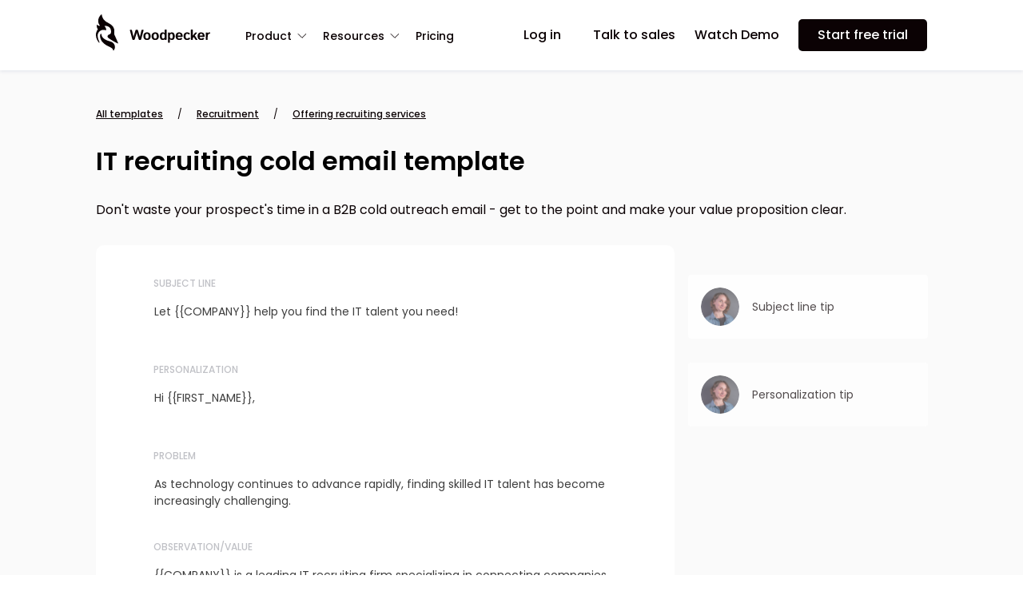

--- FILE ---
content_type: text/html; charset=UTF-8
request_url: https://woodpecker.co/templates/it-recruiting-cold-email/
body_size: 65240
content:
<!DOCTYPE html>
<html lang="en-US">
<head>
  <!-- Google Tag Manager -->
<script>(function(w,d,s,l,i){w[l]=w[l]||[];w[l].push({'gtm.start':
  new Date().getTime(),event:'gtm.js'});var f=d.getElementsByTagName(s)[0], 
  j=d.createElement(s),dl=l!='dataLayer'?'&l='+l:'';j.async=true;j.src=
  'https://www.googletagmanager.com/gtm.js?id='+i+dl;f.parentNode.insertBefore(j,f);
})(window,document,'script','dataLayer','GTM-N2QKDC');</script>
<!-- End Google Tag Manager -->  <!-- Start VWO Async SmartCode -->
<script type='text/javascript' id='vwoCode'>
window._vwo_code=window._vwo_code || (function() {
var account_id=690677,
version = 1.5,
settings_tolerance=2000,
library_tolerance=2500,
use_existing_jquery=false,
is_spa=1,
hide_element='body',
hide_element_style = 'opacity:0 !important;filter:alpha(opacity=0) !important;background:none !important',
/* DO NOT EDIT BELOW THIS LINE */
f=false,d=document,vwoCodeEl=d.querySelector('#vwoCode'),code={use_existing_jquery:function(){return use_existing_jquery},library_tolerance:function(){return library_tolerance},hide_element_style:function(){return'{'+hide_element_style+'}'},finish:function(){if(!f){f=true;var e=d.getElementById('_vis_opt_path_hides');if(e)e.parentNode.removeChild(e)}},finished:function(){return f},load:function(e){var t=d.createElement('script');t.fetchPriority='high';t.src=e;t.type='text/javascript';t.innerText;t.onerror=function(){_vwo_code.finish()};d.getElementsByTagName('head')[0].appendChild(t)},getVersion:function(){return version},getMatchedCookies:function(e){var t=[];if(document.cookie){t=document.cookie.match(e)||[]}return t},getCombinationCookie:function(){var e=code.getMatchedCookies(/(?:^|;)\s?(_vis_opt_exp_\d+_combi=[^;$]*)/gi);e=e.map(function(e){try{var t=decodeURIComponent(e);if(!/_vis_opt_exp_\d+_combi=(?:\d+,?)+\s*$/.test(t)){return''}return t}catch(e){return''}});var i=[];e.forEach(function(e){var t=e.match(/([\d,]+)/g);t&&i.push(t.join('-'))});return i.join('|')},init:function(){if(d.URL.indexOf('__vwo_disable__')>-1)return;window.settings_timer=setTimeout(function(){_vwo_code.finish()},settings_tolerance);var e=d.createElement('style'),t=hide_element?hide_element+'{'+hide_element_style+'}':'',i=d.getElementsByTagName('head')[0];e.setAttribute('id','_vis_opt_path_hides');vwoCodeEl&&e.setAttribute('nonce',vwoCodeEl.nonce);e.setAttribute('type','text/css');if(e.styleSheet)e.styleSheet.cssText=t;else e.appendChild(d.createTextNode(t));i.appendChild(e);var n=this.getCombinationCookie();this.load('https://dev.visualwebsiteoptimizer.com/j.php?a='+account_id+'&u='+encodeURIComponent(d.URL)+'&f='+ +is_spa+'&vn='+version+(n?'&c='+n:''));return settings_timer}};window._vwo_settings_timer = code.init();return code;}());
</script>
<!-- End VWO Async SmartCode --><meta name="referrer" content="no-referrer-when-downgrade">
<meta name="viewport" content="width=device-width, initial-scale=1">
<meta http-equiv="x-ua-compatible" content="ie=edge">
<meta name="referrer" content="no-referrer-when-downgrade"><meta charset="UTF-8">
<link rel="pingback" href="https://woodpecker.co/xmlrpc.php">
<meta name='robots' content='index, follow, max-image-preview:large, max-snippet:-1, max-video-preview:-1' />

	<!-- This site is optimized with the Yoast SEO plugin v19.13 - https://yoast.com/wordpress/plugins/seo/ -->
	<title>IT recruiting cold email template - Woodpecker</title>
	<meta name="description" content="Explore professional IT recruiting cold email template. Boost your networking and foster collaborations." />
	<link rel="canonical" href="https://woodpecker.co/templates/it-recruiting-cold-email/" />
	<meta property="og:locale" content="en_US" />
	<meta property="og:type" content="article" />
	<meta property="og:title" content="IT recruiting cold email template - Woodpecker" />
	<meta property="og:description" content="Explore professional IT recruiting cold email template. Boost your networking and foster collaborations." />
	<meta property="og:url" content="https://woodpecker.co/templates/it-recruiting-cold-email/" />
	<meta property="og:site_name" content="Woodpecker" />
	<meta property="article:publisher" content="https://www.facebook.com/woodpeckerapp/" />
	<meta property="article:modified_time" content="2023-09-07T13:50:59+00:00" />
	<meta name="twitter:card" content="summary_large_image" />
	<meta name="twitter:site" content="@Woodpeckerapp" />
	<script type="application/ld+json" class="yoast-schema-graph">{"@context":"https://schema.org","@graph":[{"@type":"WebPage","@id":"https://woodpecker.co/templates/it-recruiting-cold-email/","url":"https://woodpecker.co/templates/it-recruiting-cold-email/","name":"IT recruiting cold email template - Woodpecker","isPartOf":{"@id":"https://woodpecker.co/#website"},"datePublished":"2023-09-06T06:08:39+00:00","dateModified":"2023-09-07T13:50:59+00:00","description":"Explore professional IT recruiting cold email template. Boost your networking and foster collaborations.","breadcrumb":{"@id":"https://woodpecker.co/templates/it-recruiting-cold-email/#breadcrumb"},"inLanguage":"en-US","potentialAction":[{"@type":"ReadAction","target":["https://woodpecker.co/templates/it-recruiting-cold-email/"]}]},{"@type":"BreadcrumbList","@id":"https://woodpecker.co/templates/it-recruiting-cold-email/#breadcrumb","itemListElement":[{"@type":"ListItem","position":1,"name":"Templates","item":"https://woodpecker.co/templates/"},{"@type":"ListItem","position":2,"name":"Recruitment","item":"https://woodpecker.co/templates-category/recruitment/"},{"@type":"ListItem","position":3,"name":"Offering recruiting services","item":"https://woodpecker.co/templates-category/offering-recruiting-services/"},{"@type":"ListItem","position":4,"name":"IT recruiting cold email template"}]},{"@type":"WebSite","@id":"https://woodpecker.co/#website","url":"https://woodpecker.co/","name":"Woodpecker","description":"Cold email &amp; follow-up automation","potentialAction":[{"@type":"SearchAction","target":{"@type":"EntryPoint","urlTemplate":"https://woodpecker.co/?s={search_term_string}"},"query-input":"required name=search_term_string"}],"inLanguage":"en-US"}]}</script>
	<!-- / Yoast SEO plugin. -->


<link rel='stylesheet' id='classic-theme-styles-css' href='https://woodpecker.co/wp-includes/css/classic-themes.min.css?ver=1' type='text/css' media='all' />
<style id='global-styles-inline-css' type='text/css'>
body{--wp--preset--color--black: #000000;--wp--preset--color--cyan-bluish-gray: #abb8c3;--wp--preset--color--white: #ffffff;--wp--preset--color--pale-pink: #f78da7;--wp--preset--color--vivid-red: #cf2e2e;--wp--preset--color--luminous-vivid-orange: #ff6900;--wp--preset--color--luminous-vivid-amber: #fcb900;--wp--preset--color--light-green-cyan: #7bdcb5;--wp--preset--color--vivid-green-cyan: #00d084;--wp--preset--color--pale-cyan-blue: #8ed1fc;--wp--preset--color--vivid-cyan-blue: #0693e3;--wp--preset--color--vivid-purple: #9b51e0;--wp--preset--gradient--vivid-cyan-blue-to-vivid-purple: linear-gradient(135deg,rgba(6,147,227,1) 0%,rgb(155,81,224) 100%);--wp--preset--gradient--light-green-cyan-to-vivid-green-cyan: linear-gradient(135deg,rgb(122,220,180) 0%,rgb(0,208,130) 100%);--wp--preset--gradient--luminous-vivid-amber-to-luminous-vivid-orange: linear-gradient(135deg,rgba(252,185,0,1) 0%,rgba(255,105,0,1) 100%);--wp--preset--gradient--luminous-vivid-orange-to-vivid-red: linear-gradient(135deg,rgba(255,105,0,1) 0%,rgb(207,46,46) 100%);--wp--preset--gradient--very-light-gray-to-cyan-bluish-gray: linear-gradient(135deg,rgb(238,238,238) 0%,rgb(169,184,195) 100%);--wp--preset--gradient--cool-to-warm-spectrum: linear-gradient(135deg,rgb(74,234,220) 0%,rgb(151,120,209) 20%,rgb(207,42,186) 40%,rgb(238,44,130) 60%,rgb(251,105,98) 80%,rgb(254,248,76) 100%);--wp--preset--gradient--blush-light-purple: linear-gradient(135deg,rgb(255,206,236) 0%,rgb(152,150,240) 100%);--wp--preset--gradient--blush-bordeaux: linear-gradient(135deg,rgb(254,205,165) 0%,rgb(254,45,45) 50%,rgb(107,0,62) 100%);--wp--preset--gradient--luminous-dusk: linear-gradient(135deg,rgb(255,203,112) 0%,rgb(199,81,192) 50%,rgb(65,88,208) 100%);--wp--preset--gradient--pale-ocean: linear-gradient(135deg,rgb(255,245,203) 0%,rgb(182,227,212) 50%,rgb(51,167,181) 100%);--wp--preset--gradient--electric-grass: linear-gradient(135deg,rgb(202,248,128) 0%,rgb(113,206,126) 100%);--wp--preset--gradient--midnight: linear-gradient(135deg,rgb(2,3,129) 0%,rgb(40,116,252) 100%);--wp--preset--duotone--dark-grayscale: url('#wp-duotone-dark-grayscale');--wp--preset--duotone--grayscale: url('#wp-duotone-grayscale');--wp--preset--duotone--purple-yellow: url('#wp-duotone-purple-yellow');--wp--preset--duotone--blue-red: url('#wp-duotone-blue-red');--wp--preset--duotone--midnight: url('#wp-duotone-midnight');--wp--preset--duotone--magenta-yellow: url('#wp-duotone-magenta-yellow');--wp--preset--duotone--purple-green: url('#wp-duotone-purple-green');--wp--preset--duotone--blue-orange: url('#wp-duotone-blue-orange');--wp--preset--font-size--small: 13px;--wp--preset--font-size--medium: 20px;--wp--preset--font-size--large: 36px;--wp--preset--font-size--x-large: 42px;--wp--preset--spacing--20: 0.44rem;--wp--preset--spacing--30: 0.67rem;--wp--preset--spacing--40: 1rem;--wp--preset--spacing--50: 1.5rem;--wp--preset--spacing--60: 2.25rem;--wp--preset--spacing--70: 3.38rem;--wp--preset--spacing--80: 5.06rem;}:where(.is-layout-flex){gap: 0.5em;}body .is-layout-flow > .alignleft{float: left;margin-inline-start: 0;margin-inline-end: 2em;}body .is-layout-flow > .alignright{float: right;margin-inline-start: 2em;margin-inline-end: 0;}body .is-layout-flow > .aligncenter{margin-left: auto !important;margin-right: auto !important;}body .is-layout-constrained > .alignleft{float: left;margin-inline-start: 0;margin-inline-end: 2em;}body .is-layout-constrained > .alignright{float: right;margin-inline-start: 2em;margin-inline-end: 0;}body .is-layout-constrained > .aligncenter{margin-left: auto !important;margin-right: auto !important;}body .is-layout-constrained > :where(:not(.alignleft):not(.alignright):not(.alignfull)){max-width: var(--wp--style--global--content-size);margin-left: auto !important;margin-right: auto !important;}body .is-layout-constrained > .alignwide{max-width: var(--wp--style--global--wide-size);}body .is-layout-flex{display: flex;}body .is-layout-flex{flex-wrap: wrap;align-items: center;}body .is-layout-flex > *{margin: 0;}:where(.wp-block-columns.is-layout-flex){gap: 2em;}.has-black-color{color: var(--wp--preset--color--black) !important;}.has-cyan-bluish-gray-color{color: var(--wp--preset--color--cyan-bluish-gray) !important;}.has-white-color{color: var(--wp--preset--color--white) !important;}.has-pale-pink-color{color: var(--wp--preset--color--pale-pink) !important;}.has-vivid-red-color{color: var(--wp--preset--color--vivid-red) !important;}.has-luminous-vivid-orange-color{color: var(--wp--preset--color--luminous-vivid-orange) !important;}.has-luminous-vivid-amber-color{color: var(--wp--preset--color--luminous-vivid-amber) !important;}.has-light-green-cyan-color{color: var(--wp--preset--color--light-green-cyan) !important;}.has-vivid-green-cyan-color{color: var(--wp--preset--color--vivid-green-cyan) !important;}.has-pale-cyan-blue-color{color: var(--wp--preset--color--pale-cyan-blue) !important;}.has-vivid-cyan-blue-color{color: var(--wp--preset--color--vivid-cyan-blue) !important;}.has-vivid-purple-color{color: var(--wp--preset--color--vivid-purple) !important;}.has-black-background-color{background-color: var(--wp--preset--color--black) !important;}.has-cyan-bluish-gray-background-color{background-color: var(--wp--preset--color--cyan-bluish-gray) !important;}.has-white-background-color{background-color: var(--wp--preset--color--white) !important;}.has-pale-pink-background-color{background-color: var(--wp--preset--color--pale-pink) !important;}.has-vivid-red-background-color{background-color: var(--wp--preset--color--vivid-red) !important;}.has-luminous-vivid-orange-background-color{background-color: var(--wp--preset--color--luminous-vivid-orange) !important;}.has-luminous-vivid-amber-background-color{background-color: var(--wp--preset--color--luminous-vivid-amber) !important;}.has-light-green-cyan-background-color{background-color: var(--wp--preset--color--light-green-cyan) !important;}.has-vivid-green-cyan-background-color{background-color: var(--wp--preset--color--vivid-green-cyan) !important;}.has-pale-cyan-blue-background-color{background-color: var(--wp--preset--color--pale-cyan-blue) !important;}.has-vivid-cyan-blue-background-color{background-color: var(--wp--preset--color--vivid-cyan-blue) !important;}.has-vivid-purple-background-color{background-color: var(--wp--preset--color--vivid-purple) !important;}.has-black-border-color{border-color: var(--wp--preset--color--black) !important;}.has-cyan-bluish-gray-border-color{border-color: var(--wp--preset--color--cyan-bluish-gray) !important;}.has-white-border-color{border-color: var(--wp--preset--color--white) !important;}.has-pale-pink-border-color{border-color: var(--wp--preset--color--pale-pink) !important;}.has-vivid-red-border-color{border-color: var(--wp--preset--color--vivid-red) !important;}.has-luminous-vivid-orange-border-color{border-color: var(--wp--preset--color--luminous-vivid-orange) !important;}.has-luminous-vivid-amber-border-color{border-color: var(--wp--preset--color--luminous-vivid-amber) !important;}.has-light-green-cyan-border-color{border-color: var(--wp--preset--color--light-green-cyan) !important;}.has-vivid-green-cyan-border-color{border-color: var(--wp--preset--color--vivid-green-cyan) !important;}.has-pale-cyan-blue-border-color{border-color: var(--wp--preset--color--pale-cyan-blue) !important;}.has-vivid-cyan-blue-border-color{border-color: var(--wp--preset--color--vivid-cyan-blue) !important;}.has-vivid-purple-border-color{border-color: var(--wp--preset--color--vivid-purple) !important;}.has-vivid-cyan-blue-to-vivid-purple-gradient-background{background: var(--wp--preset--gradient--vivid-cyan-blue-to-vivid-purple) !important;}.has-light-green-cyan-to-vivid-green-cyan-gradient-background{background: var(--wp--preset--gradient--light-green-cyan-to-vivid-green-cyan) !important;}.has-luminous-vivid-amber-to-luminous-vivid-orange-gradient-background{background: var(--wp--preset--gradient--luminous-vivid-amber-to-luminous-vivid-orange) !important;}.has-luminous-vivid-orange-to-vivid-red-gradient-background{background: var(--wp--preset--gradient--luminous-vivid-orange-to-vivid-red) !important;}.has-very-light-gray-to-cyan-bluish-gray-gradient-background{background: var(--wp--preset--gradient--very-light-gray-to-cyan-bluish-gray) !important;}.has-cool-to-warm-spectrum-gradient-background{background: var(--wp--preset--gradient--cool-to-warm-spectrum) !important;}.has-blush-light-purple-gradient-background{background: var(--wp--preset--gradient--blush-light-purple) !important;}.has-blush-bordeaux-gradient-background{background: var(--wp--preset--gradient--blush-bordeaux) !important;}.has-luminous-dusk-gradient-background{background: var(--wp--preset--gradient--luminous-dusk) !important;}.has-pale-ocean-gradient-background{background: var(--wp--preset--gradient--pale-ocean) !important;}.has-electric-grass-gradient-background{background: var(--wp--preset--gradient--electric-grass) !important;}.has-midnight-gradient-background{background: var(--wp--preset--gradient--midnight) !important;}.has-small-font-size{font-size: var(--wp--preset--font-size--small) !important;}.has-medium-font-size{font-size: var(--wp--preset--font-size--medium) !important;}.has-large-font-size{font-size: var(--wp--preset--font-size--large) !important;}.has-x-large-font-size{font-size: var(--wp--preset--font-size--x-large) !important;}
.wp-block-navigation a:where(:not(.wp-element-button)){color: inherit;}
:where(.wp-block-columns.is-layout-flex){gap: 2em;}
.wp-block-pullquote{font-size: 1.5em;line-height: 1.6;}
</style>
<link rel='stylesheet' id='templates_single-css' href='https://woodpecker.co/wp-content/themes/woodpecker-co/dist/css/templates/single/templates_single.b77e6c615b35eb8a1c6ffd704079340f.css?ver=6.1.1' type='text/css' media='all' />
<script type='text/javascript' defer src='https://woodpecker.co/wp-content/themes/woodpecker-co/dist/js/runtime/runtime.09c3e97b7ba3de880c0857fceb728125.js?ver=6.1.1' id='runtime-js'></script>
<script type='text/javascript' defer src='https://woodpecker.co/wp-content/themes/woodpecker-co/dist/js/templates/single/templates_single.b77e6c615b35eb8a1c6ffd704079340f.js?ver=6.1.1' id='templates_single-js'></script>
<link rel="https://api.w.org/" href="https://woodpecker.co/wp-json/" /><link rel="EditURI" type="application/rsd+xml" title="RSD" href="https://woodpecker.co/xmlrpc.php?rsd" />
<link rel="wlwmanifest" type="application/wlwmanifest+xml" href="https://woodpecker.co/wp-includes/wlwmanifest.xml" />
<meta name="generator" content="WordPress 6.1.1" />
<link rel='shortlink' href='https://woodpecker.co/?p=13015' />
<link rel="alternate" type="application/json+oembed" href="https://woodpecker.co/wp-json/oembed/1.0/embed?url=https%3A%2F%2Fwoodpecker.co%2Ftemplates%2Fit-recruiting-cold-email%2F" />
<link rel="alternate" type="text/xml+oembed" href="https://woodpecker.co/wp-json/oembed/1.0/embed?url=https%3A%2F%2Fwoodpecker.co%2Ftemplates%2Fit-recruiting-cold-email%2F&#038;format=xml" />
<script type='text/javascript'>
          window.CF_IPCountry = 'US';
      </script>
    <script>
      const VimeoNonce = {
        ajax_url: 'https://woodpecker.co/wp-admin/admin-ajax.php',
        nonce: '70e08db78d'
      };
    </script>
    <link rel="icon" href="https://woodpecker.co/wp-content/uploads/2024/03/cropped-favicon-32x32.png" sizes="32x32" />
<link rel="icon" href="https://woodpecker.co/wp-content/uploads/2024/03/cropped-favicon-192x192.png" sizes="192x192" />
<link rel="apple-touch-icon" href="https://woodpecker.co/wp-content/uploads/2024/03/cropped-favicon-180x180.png" />
<meta name="msapplication-TileImage" content="https://woodpecker.co/wp-content/uploads/2024/03/cropped-favicon-270x270.png" />
		<style type="text/css" id="wp-custom-css">
			
	@media (max-width: 1199px) {
    .smallbanner {
        display: none;
    }
}
		</style>
		

</head>


<body
  data-directory-uri="https://woodpecker.co/wp-content/themes/woodpecker-co" 
  class="nojs -body-template templates-template-default single single-templates postid-13015"
>
<script>document.body.classList.remove('nojs');</script>
<svg xmlns="http://www.w3.org/2000/svg" viewBox="0 0 0 0" width="0" height="0" focusable="false" role="none" style="visibility: hidden; position: absolute; left: -9999px; overflow: hidden;" ><defs><filter id="wp-duotone-dark-grayscale"><feColorMatrix color-interpolation-filters="sRGB" type="matrix" values=" .299 .587 .114 0 0 .299 .587 .114 0 0 .299 .587 .114 0 0 .299 .587 .114 0 0 " /><feComponentTransfer color-interpolation-filters="sRGB" ><feFuncR type="table" tableValues="0 0.49803921568627" /><feFuncG type="table" tableValues="0 0.49803921568627" /><feFuncB type="table" tableValues="0 0.49803921568627" /><feFuncA type="table" tableValues="1 1" /></feComponentTransfer><feComposite in2="SourceGraphic" operator="in" /></filter></defs></svg><svg xmlns="http://www.w3.org/2000/svg" viewBox="0 0 0 0" width="0" height="0" focusable="false" role="none" style="visibility: hidden; position: absolute; left: -9999px; overflow: hidden;" ><defs><filter id="wp-duotone-grayscale"><feColorMatrix color-interpolation-filters="sRGB" type="matrix" values=" .299 .587 .114 0 0 .299 .587 .114 0 0 .299 .587 .114 0 0 .299 .587 .114 0 0 " /><feComponentTransfer color-interpolation-filters="sRGB" ><feFuncR type="table" tableValues="0 1" /><feFuncG type="table" tableValues="0 1" /><feFuncB type="table" tableValues="0 1" /><feFuncA type="table" tableValues="1 1" /></feComponentTransfer><feComposite in2="SourceGraphic" operator="in" /></filter></defs></svg><svg xmlns="http://www.w3.org/2000/svg" viewBox="0 0 0 0" width="0" height="0" focusable="false" role="none" style="visibility: hidden; position: absolute; left: -9999px; overflow: hidden;" ><defs><filter id="wp-duotone-purple-yellow"><feColorMatrix color-interpolation-filters="sRGB" type="matrix" values=" .299 .587 .114 0 0 .299 .587 .114 0 0 .299 .587 .114 0 0 .299 .587 .114 0 0 " /><feComponentTransfer color-interpolation-filters="sRGB" ><feFuncR type="table" tableValues="0.54901960784314 0.98823529411765" /><feFuncG type="table" tableValues="0 1" /><feFuncB type="table" tableValues="0.71764705882353 0.25490196078431" /><feFuncA type="table" tableValues="1 1" /></feComponentTransfer><feComposite in2="SourceGraphic" operator="in" /></filter></defs></svg><svg xmlns="http://www.w3.org/2000/svg" viewBox="0 0 0 0" width="0" height="0" focusable="false" role="none" style="visibility: hidden; position: absolute; left: -9999px; overflow: hidden;" ><defs><filter id="wp-duotone-blue-red"><feColorMatrix color-interpolation-filters="sRGB" type="matrix" values=" .299 .587 .114 0 0 .299 .587 .114 0 0 .299 .587 .114 0 0 .299 .587 .114 0 0 " /><feComponentTransfer color-interpolation-filters="sRGB" ><feFuncR type="table" tableValues="0 1" /><feFuncG type="table" tableValues="0 0.27843137254902" /><feFuncB type="table" tableValues="0.5921568627451 0.27843137254902" /><feFuncA type="table" tableValues="1 1" /></feComponentTransfer><feComposite in2="SourceGraphic" operator="in" /></filter></defs></svg><svg xmlns="http://www.w3.org/2000/svg" viewBox="0 0 0 0" width="0" height="0" focusable="false" role="none" style="visibility: hidden; position: absolute; left: -9999px; overflow: hidden;" ><defs><filter id="wp-duotone-midnight"><feColorMatrix color-interpolation-filters="sRGB" type="matrix" values=" .299 .587 .114 0 0 .299 .587 .114 0 0 .299 .587 .114 0 0 .299 .587 .114 0 0 " /><feComponentTransfer color-interpolation-filters="sRGB" ><feFuncR type="table" tableValues="0 0" /><feFuncG type="table" tableValues="0 0.64705882352941" /><feFuncB type="table" tableValues="0 1" /><feFuncA type="table" tableValues="1 1" /></feComponentTransfer><feComposite in2="SourceGraphic" operator="in" /></filter></defs></svg><svg xmlns="http://www.w3.org/2000/svg" viewBox="0 0 0 0" width="0" height="0" focusable="false" role="none" style="visibility: hidden; position: absolute; left: -9999px; overflow: hidden;" ><defs><filter id="wp-duotone-magenta-yellow"><feColorMatrix color-interpolation-filters="sRGB" type="matrix" values=" .299 .587 .114 0 0 .299 .587 .114 0 0 .299 .587 .114 0 0 .299 .587 .114 0 0 " /><feComponentTransfer color-interpolation-filters="sRGB" ><feFuncR type="table" tableValues="0.78039215686275 1" /><feFuncG type="table" tableValues="0 0.94901960784314" /><feFuncB type="table" tableValues="0.35294117647059 0.47058823529412" /><feFuncA type="table" tableValues="1 1" /></feComponentTransfer><feComposite in2="SourceGraphic" operator="in" /></filter></defs></svg><svg xmlns="http://www.w3.org/2000/svg" viewBox="0 0 0 0" width="0" height="0" focusable="false" role="none" style="visibility: hidden; position: absolute; left: -9999px; overflow: hidden;" ><defs><filter id="wp-duotone-purple-green"><feColorMatrix color-interpolation-filters="sRGB" type="matrix" values=" .299 .587 .114 0 0 .299 .587 .114 0 0 .299 .587 .114 0 0 .299 .587 .114 0 0 " /><feComponentTransfer color-interpolation-filters="sRGB" ><feFuncR type="table" tableValues="0.65098039215686 0.40392156862745" /><feFuncG type="table" tableValues="0 1" /><feFuncB type="table" tableValues="0.44705882352941 0.4" /><feFuncA type="table" tableValues="1 1" /></feComponentTransfer><feComposite in2="SourceGraphic" operator="in" /></filter></defs></svg><svg xmlns="http://www.w3.org/2000/svg" viewBox="0 0 0 0" width="0" height="0" focusable="false" role="none" style="visibility: hidden; position: absolute; left: -9999px; overflow: hidden;" ><defs><filter id="wp-duotone-blue-orange"><feColorMatrix color-interpolation-filters="sRGB" type="matrix" values=" .299 .587 .114 0 0 .299 .587 .114 0 0 .299 .587 .114 0 0 .299 .587 .114 0 0 " /><feComponentTransfer color-interpolation-filters="sRGB" ><feFuncR type="table" tableValues="0.098039215686275 1" /><feFuncG type="table" tableValues="0 0.66274509803922" /><feFuncB type="table" tableValues="0.84705882352941 0.41960784313725" /><feFuncA type="table" tableValues="1 1" /></feComponentTransfer><feComposite in2="SourceGraphic" operator="in" /></filter></defs></svg>




<header class="c-header c-header--has-shadow js-header gtm-events-header-products language-en">     <div class="c-header__content">
    <div class="c-header-bar">
            <div class="c-header__container">
        <div class="c-header__bar">
          <a href="/" class="c-header__logo u-focus-visible-outline" aria-label="Woodpecker website"></a>

          <nav class="c-header-nav" aria-label="Woodpecker header main navigation">
            <ul class="c-header-nav__list">
                                                                <li>
                                                                                      
                                              <button class="js-header-panel-button js-header-link-button u-focus-visible-outline c-header__link-button "
                                data-panel-variant="platform" data-id="platform-platform-panel" type="button">
                          Product
                        </button>
                                                            </li>
                                                                                <li>
                                                                                      
                                              <button class="js-header-panel-button js-header-link-button u-focus-visible-outline c-header__link-button "
                                data-panel-variant="resources" data-id="resources-resources-panel" type="button">
                          Resources
                        </button>
                                                            </li>
                                                                                <li>
                                          
                                              <a href="/pricing/" class="c-header__link u-focus-visible-outline ">
                          Pricing
                        </a>
                                                            </li>
                                          </ul>

            <div class="c-header-bar__cta">
                <div class="c-header-cta">
    <div class="js-header-logged-out-content" >
      <div class="c-header-cta__logged-out-buttons">

        








<a class="c-header__login-button c-button js-button c-button--color-raw c-button--size-small u-focus-visible-outline" href="https://login.woodpecker.co/">
Log in
</a>
                








<a href="https://calendly.com/d/cq95-g3q-4rp" class="c-button js-button c-button--color-raw c-button--size-small u-focus-visible-outline">
Talk to sales
</a>        
        








<a class="c-header__demo-button c-button js-button c-button--color-raw c-button--size-small u-focus-visible-outline" href="https://woodpecker.co/demo/">
Watch Demo
</a>
        








<a class="gtm-header-signup-anchor c-button js-button c-button--color-main c-button--size-small u-focus-visible-outline" href="https://woodpecker.co/signup/">
Start free trial
</a>

      </div>
    </div>
    <div class="c-header-cta__logged-in-buttons" hidden>
            








<a href="https://calendly.com/d/cq95-g3q-4rp" class="c-button js-button c-button--color-raw c-button--size-small u-focus-visible-outline">
Talk to sales
</a>      
      








<a class="c-header__demo-button c-button js-button c-button--color-raw c-button--size-small u-focus-visible-outline" href="https://woodpecker.co/demo/">
Watch Demo
</a>
      








<a class="c-header__go-to-app-button c-button js-button c-button--color-main c-button--size-small u-focus-visible-outline" href="https://app.woodpecker.co/panel">
Go to app
</a>    </div>
  </div>

            </div>
          </nav>
          <div class="c-header-bar__top-mobile-cta">
              <div class="c-header-cta">
    <div class="js-header-logged-out-content" >
      <div class="c-header-cta__logged-out-buttons">
        








<a class="c-header__login-button c-button js-button c-button--color-custom c-button--size-small u-focus-visible-outline" href="https://login.woodpecker.co/">
Log In
</a>      </div>
    </div>
  </div>

          </div>
          <button class="js-header-mobile-nav-init-button c-header-mobile-nav-init-button" data-panel-variant="mobile-hub" data-id="mobile-hub" type="button" aria-label="Open mobile navigation menu">
            <span class="c-header-mobile-nav-init-button__line"></span>
            <span class="c-header-mobile-nav-init-button__line"></span>
            <span class="c-header-mobile-nav-init-button__line"></span>
          </button>
        </div>
      </div>

                    
          </div>
              
    
    <div class="c-header-panel-container js-header-panel-container">
      <div class="js-header-panel-mobile-hub js-body-scroll-lock-ignore c-header-panel c-header-panel--mobile-hub c-header-panel--is-stack-bottom">
        <div class="c-header__container">
          <div class="c-header-panel__content">
            <nav class="c-header-panel--mobile-hub__nav" aria-label="Mobile navigation hub navigation">
              <ul class="c-header-panel--mobile-hub__list">
                                  <li>
                                                                                      
                                                                  
                                              <button class="js-header-panel-button c-header-panel--mobile-hub__link-button " data-is-on-stack data-panel-variant="platform"
                                data-id="platform-platform-panel" type="button">
                          Product
                          &gt;
                        </button>
                                                            </li>
                                  <li>
                                                                                      
                                                                  
                                              <button class="js-header-panel-button c-header-panel--mobile-hub__link-button " data-is-on-stack data-panel-variant="resources"
                                data-id="resources-resources-panel" type="button">
                          Resources
                          &gt;
                        </button>
                                                            </li>
                                  <li>
                                          
                                              <a href="/pricing/" class="c-header-panel--mobile-hub__link ">
                          Pricing
                        </a>
                                                                                                                                                                                                                                                                                                                                                                                                              
                                                                                                              </li>
                              </ul>
            </nav>
          </div>
        </div>
      </div>

                                <div class="js-header-panel-platform js-body-scroll-lock-ignore c-header-panel c-header-panel--platform" data-id="platform-panel">
            <div class="c-header__container">
              <div class="c-header-panel__content">
                <div class="js-header-closing-area c-header-closing-area c-header-closing-area--left"></div>                <button type="button" class="js-header-mobile-nav-back-button c-header-panel__mobile-nav-back-button">&lt;Back</button>                <nav class="c-header-panel--platform__main-navigation" aria-labelledby="">
                                      <div class="c-header-panel--platform__col-addons">
                      <h2 class="c-header-panel--platform__heading js-header-platform-heading" data-toggle-id="addons">
                        Key features
                        <span class="c-header-panel--platform__heading-icon"></span>
                      </h2>
                      <ul class="c-header-panel--platform__list" id="addons">
                                                  <li class="c-header-panel--platform__list-item">
                            <div class="c-header-panel--platform__list-item-wrapper">
                                                            <a class="c-header-panel--platform__list-item-url" href="https://woodpecker.co/help-center/en/articles/5223188-bouncer-free-email-validation"  target="_blank" >
                                                                                                  <span class="c-header-panel--platform__ico">
                                                                      

<span class="c-icon c-icon--delivered"></span>                                                                  </span>
                                                                <div class="c-header-panel--platform__list-item-content-wrapper">
                                  <h3 class="c-header-panel--platform__list-item-title">
                                    Free email verification                                  </h3>
                                                                  </div>
                                                              </a>
                                                          </div>
                          </li>
                                                  <li class="c-header-panel--platform__list-item">
                            <div class="c-header-panel--platform__list-item-wrapper">
                                                            <a class="c-header-panel--platform__list-item-url" href="https://woodpecker.co/help-center/en/articles/5789584-how-to-use-the-warm-up-powered-by-mailivery-in-woodpecker#h_395dcf07f7"  target="_blank" >
                                                                                                  <span class="c-header-panel--platform__ico">
                                                                      

<span class="c-icon c-icon--fire"></span>                                                                  </span>
                                                                <div class="c-header-panel--platform__list-item-content-wrapper">
                                  <h3 class="c-header-panel--platform__list-item-title">
                                    Free warm-up                                  </h3>
                                                                  </div>
                                                              </a>
                                                          </div>
                          </li>
                                                  <li class="c-header-panel--platform__list-item">
                            <div class="c-header-panel--platform__list-item-wrapper">
                                                            <a class="c-header-panel--platform__list-item-url" href="https://woodpecker.co/help-center/en/articles/8398672-inbox-rotation-how-to-send-from-multiple-email-accounts"  target="_blank" >
                                                                                                  <span class="c-header-panel--platform__ico">
                                                                      

<span class="c-icon c-icon--inbox_rotation"></span>                                                                  </span>
                                                                <div class="c-header-panel--platform__list-item-content-wrapper">
                                  <h3 class="c-header-panel--platform__list-item-title">
                                    Inbox rotation                                  </h3>
                                                                  </div>
                                                              </a>
                                                          </div>
                          </li>
                                                  <li class="c-header-panel--platform__list-item">
                            <div class="c-header-panel--platform__list-item-wrapper">
                                                            <a class="c-header-panel--platform__list-item-url" href="https://woodpecker.co/help-center/en/articles/5708015-how-does-adaptive-sending-work"  target="_blank" >
                                                                                                  <span class="c-header-panel--platform__ico">
                                                                      

<span class="c-icon c-icon--sent"></span>                                                                  </span>
                                                                <div class="c-header-panel--platform__list-item-content-wrapper">
                                  <h3 class="c-header-panel--platform__list-item-title">
                                    Adaptive sending                                  </h3>
                                                                  </div>
                                                              </a>
                                                          </div>
                          </li>
                                                  <li class="c-header-panel--platform__list-item">
                            <div class="c-header-panel--platform__list-item-wrapper">
                                                            <a class="c-header-panel--platform__list-item-url" href="https://woodpecker.co/help-center/en/articles/5214328-how-to-manage-your-woodpecker-inbox#h_238cdc3631"  target="_blank" >
                                                                                                  <span class="c-header-panel--platform__ico">
                                                                      

<span class="c-icon c-icon--inbox"></span>                                                                  </span>
                                                                <div class="c-header-panel--platform__list-item-content-wrapper">
                                  <h3 class="c-header-panel--platform__list-item-title">
                                    Centralized inbox                                  </h3>
                                                                  </div>
                                                              </a>
                                                          </div>
                          </li>
                                                  <li class="c-header-panel--platform__list-item">
                            <div class="c-header-panel--platform__list-item-wrapper">
                                                            <a class="c-header-panel--platform__list-item-url" href="https://woodpecker.co/help-center/en/articles/5234530-what-is-a-domain-check-up"  target="_blank" >
                                                                                                  <span class="c-header-panel--platform__ico">
                                                                      

<span class="c-icon c-icon--tracking_general"></span>                                                                  </span>
                                                                <div class="c-header-panel--platform__list-item-content-wrapper">
                                  <h3 class="c-header-panel--platform__list-item-title">
                                    Domain audit                                  </h3>
                                                                  </div>
                                                              </a>
                                                          </div>
                          </li>
                                                  <li class="c-header-panel--platform__list-item">
                            <div class="c-header-panel--platform__list-item-wrapper">
                                                            <a class="c-header-panel--platform__list-item-url" href="https://woodpecker.co/help-center/en/articles/5265873-what-is-a-condition"  target="_blank" >
                                                                                                  <span class="c-header-panel--platform__ico">
                                                                      

<span class="c-icon c-icon--path"></span>                                                                  </span>
                                                                <div class="c-header-panel--platform__list-item-content-wrapper">
                                  <h3 class="c-header-panel--platform__list-item-title">
                                    Condition-based campaigns                                  </h3>
                                                                  </div>
                                                              </a>
                                                          </div>
                          </li>
                                                  <li class="c-header-panel--platform__list-item">
                            <div class="c-header-panel--platform__list-item-wrapper">
                                                            <a class="c-header-panel--platform__list-item-url" href="https://woodpecker.co/help-center/en/collections/2936837-legal-and-data-protection"  target="_blank" >
                                                                                                  <span class="c-header-panel--platform__ico">
                                                                      

<span class="c-icon c-icon--check3"></span>                                                                  </span>
                                                                <div class="c-header-panel--platform__list-item-content-wrapper">
                                  <h3 class="c-header-panel--platform__list-item-title">
                                    GDPR compliant                                  </h3>
                                                                  </div>
                                                              </a>
                                                          </div>
                          </li>
                                                                                                  <li class="c-header-panel--platform__list-item">
                            <a class="c-header-panel--platform__readmore" href="/pricing/">See all features and pricing</a>
                          </li>
                                              </ul>
                    </div>
                                      <div class="c-header-panel--platform__col-key-addons">
                      <h2 class="c-header-panel--platform__heading js-header-platform-heading" data-toggle-id="key-addons">
                        Key add-ons
                        <span class="c-header-panel--platform__heading-icon"></span>
                      </h2>
                      <ul class="c-header-panel--platform__list" id="key-addons">
                                                  <li class="c-header-panel--platform__list-item">
                            <div class="c-header-panel--platform__list-item-wrapper">
                                                            <a class="c-header-panel--platform__list-item-url" href="https://woodpecker.co/help-center/en/articles/11582228-linkedin-outreach-automation-in-woodpecker" >
                                                                                                  <span class="c-header-panel--platform__ico">
                                                                      

<span class="c-icon c-icon--accounts"></span>                                                                  </span>
                                                                <div class="c-header-panel--platform__list-item-content-wrapper">
                                  <h3 class="c-header-panel--platform__list-item-title">
                                    LinkedIn outreach<br>automation<span class="c-header-panel--platform__list-item-label" style="background-color: #FEEC4B; color: #2C3141;">new</span>                                  </h3>
                                                                  </div>
                                                              </a>
                                                          </div>
                          </li>
                                                  <li class="c-header-panel--platform__list-item">
                            <div class="c-header-panel--platform__list-item-wrapper">
                                                            <a class="c-header-panel--platform__list-item-url" href="/agency" >
                                                                                                  <span class="c-header-panel--platform__ico">
                                                                      

<span class="c-icon c-icon--agency_beta"></span>                                                                  </span>
                                                                <div class="c-header-panel--platform__list-item-content-wrapper">
                                  <h3 class="c-header-panel--platform__list-item-title">
                                    Agency panel                                  </h3>
                                                                  </div>
                                                              </a>
                                                          </div>
                          </li>
                                                  <li class="c-header-panel--platform__list-item">
                            <div class="c-header-panel--platform__list-item-wrapper">
                                                            <a class="c-header-panel--platform__list-item-url" href="https://woodpecker.co/help-center/en/articles/5789584-how-to-use-the-warm-up-powered-by-mailivery-in-woodpecker" >
                                                                                                  <span class="c-header-panel--platform__ico">
                                                                      

<span class="c-icon c-icon--fire"></span>                                                                  </span>
                                                                <div class="c-header-panel--platform__list-item-content-wrapper">
                                  <h3 class="c-header-panel--platform__list-item-title">
                                    More warm-ups                                  </h3>
                                                                  </div>
                                                              </a>
                                                          </div>
                          </li>
                                                  <li class="c-header-panel--platform__list-item">
                            <div class="c-header-panel--platform__list-item-wrapper">
                                                            <a class="c-header-panel--platform__list-item-url" href="https://woodpecker.co/help-center/en/articles/9791031-lead-finder-in-woodpecker" >
                                                                                                  <span class="c-header-panel--platform__ico">
                                                                      

<span class="c-icon c-icon--lead"></span>                                                                  </span>
                                                                <div class="c-header-panel--platform__list-item-content-wrapper">
                                  <h3 class="c-header-panel--platform__list-item-title">
                                    More Lead Finder<br>credits                                  </h3>
                                                                  </div>
                                                              </a>
                                                          </div>
                          </li>
                                                  <li class="c-header-panel--platform__list-item">
                            <div class="c-header-panel--platform__list-item-wrapper">
                                                            <a class="c-header-panel--platform__list-item-url" href="https://woodpecker.co/help-center/en/articles/10067377-buying-domains-and-email-accounts-in-woodpecker" >
                                                                                                  <span class="c-header-panel--platform__ico">
                                                                      

<span class="c-icon c-icon--web"></span>                                                                  </span>
                                                                <div class="c-header-panel--platform__list-item-content-wrapper">
                                  <h3 class="c-header-panel--platform__list-item-title">
                                    Domains<br>and emails                                  </h3>
                                                                  </div>
                                                              </a>
                                                          </div>
                          </li>
                                                                                              </ul>
                    </div>
                                      <div class="c-header-panel--platform__col-solutions">
                      <h2 class="c-header-panel--platform__heading js-header-platform-heading" data-toggle-id="solutions">
                        Solutions
                        <span class="c-header-panel--platform__heading-icon"></span>
                      </h2>
                      <ul class="c-header-panel--platform__list" id="solutions">
                                                  <li class="c-header-panel--platform__list-item">
                            <div class="c-header-panel--platform__list-item-wrapper">
                                                            <a class="c-header-panel--platform__list-item-url" href="/solutions/cold-email-outreach-software/" >
                                                                                                  <span class="c-header-panel--platform__ico">
                                                                      

<span class="c-icon c-icon--right"></span>                                                                  </span>
                                                                <div class="c-header-panel--platform__list-item-content-wrapper">
                                  <h3 class="c-header-panel--platform__list-item-title">
                                    Sales teams                                  </h3>
                                                                  </div>
                                                              </a>
                                                          </div>
                          </li>
                                                  <li class="c-header-panel--platform__list-item">
                            <div class="c-header-panel--platform__list-item-wrapper">
                                                            <a class="c-header-panel--platform__list-item-url" href="/solutions/cold-email-tool-for-lead-generation-agencies/" >
                                                                                                  <span class="c-header-panel--platform__ico">
                                                                      

<span class="c-icon c-icon--right"></span>                                                                  </span>
                                                                <div class="c-header-panel--platform__list-item-content-wrapper">
                                  <h3 class="c-header-panel--platform__list-item-title">
                                    Lead gen agencies                                  </h3>
                                                                  </div>
                                                              </a>
                                                          </div>
                          </li>
                                                  <li class="c-header-panel--platform__list-item">
                            <div class="c-header-panel--platform__list-item-wrapper">
                                                            <a class="c-header-panel--platform__list-item-url" href="/solutions/cold-email-tool-for-recruiters/" >
                                                                                                  <span class="c-header-panel--platform__ico">
                                                                      

<span class="c-icon c-icon--right"></span>                                                                  </span>
                                                                <div class="c-header-panel--platform__list-item-content-wrapper">
                                  <h3 class="c-header-panel--platform__list-item-title">
                                    Recruiters                                  </h3>
                                                                  </div>
                                                              </a>
                                                          </div>
                          </li>
                                                  <li class="c-header-panel--platform__list-item">
                            <div class="c-header-panel--platform__list-item-wrapper">
                                                            <a class="c-header-panel--platform__list-item-url" href="/solutions/cold-email-tool-for-business-owners/" >
                                                                                                  <span class="c-header-panel--platform__ico">
                                                                      

<span class="c-icon c-icon--right"></span>                                                                  </span>
                                                                <div class="c-header-panel--platform__list-item-content-wrapper">
                                  <h3 class="c-header-panel--platform__list-item-title">
                                    Business owners                                  </h3>
                                                                  </div>
                                                              </a>
                                                          </div>
                          </li>
                                                  <li class="c-header-panel--platform__list-item">
                            <div class="c-header-panel--platform__list-item-wrapper">
                                                            <a class="c-header-panel--platform__list-item-url" href="/solutions/cold-email-marketing-software/" >
                                                                                                  <span class="c-header-panel--platform__ico">
                                                                      

<span class="c-icon c-icon--right"></span>                                                                  </span>
                                                                <div class="c-header-panel--platform__list-item-content-wrapper">
                                  <h3 class="c-header-panel--platform__list-item-title">
                                    Cold email marketing                                  </h3>
                                                                  </div>
                                                              </a>
                                                          </div>
                          </li>
                                                  <li class="c-header-panel--platform__list-item">
                            <div class="c-header-panel--platform__list-item-wrapper">
                                                            <a class="c-header-panel--platform__list-item-url" href="/cold-email/" >
                                                                                                  <span class="c-header-panel--platform__ico">
                                                                      

<span class="c-icon c-icon--right"></span>                                                                  </span>
                                                                <div class="c-header-panel--platform__list-item-content-wrapper">
                                  <h3 class="c-header-panel--platform__list-item-title">
                                    Cold email                                  </h3>
                                                                  </div>
                                                              </a>
                                                          </div>
                          </li>
                                                                                              </ul>
                    </div>
                                      <div class="c-header-panel--platform__col-integrations">
                      <h2 class="c-header-panel--platform__heading js-header-platform-heading" data-toggle-id="integrations">
                        Integrations
                        <span class="c-header-panel--platform__heading-icon"></span>
                      </h2>
                      <ul class="c-header-panel--platform__list" id="integrations">
                                                  <li class="c-header-panel--platform__list-item">
                            <div class="c-header-panel--platform__list-item-wrapper">
                                                            <a class="c-header-panel--platform__list-item-url" href="https://woodpecker.co/integrations/clay/" >
                                                                                                  <span class="c-header-panel--platform__ico">
                                                                      

<span class="c-icon c-icon--right"></span>                                                                  </span>
                                                                <div class="c-header-panel--platform__list-item-content-wrapper">
                                  <h3 class="c-header-panel--platform__list-item-title">
                                    Clay<span class="c-header-panel--platform__list-item-label" style="background-color: #FEEC4B; color: #2C3141;">new</span>                                  </h3>
                                                                  </div>
                                                              </a>
                                                          </div>
                          </li>
                                                  <li class="c-header-panel--platform__list-item">
                            <div class="c-header-panel--platform__list-item-wrapper">
                                                            <a class="c-header-panel--platform__list-item-url" href="https://developers.woodpecker.co/docs/" >
                                                                                                  <span class="c-header-panel--platform__ico">
                                                                      

<span class="c-icon c-icon--right"></span>                                                                  </span>
                                                                <div class="c-header-panel--platform__list-item-content-wrapper">
                                  <h3 class="c-header-panel--platform__list-item-title">
                                    API                                  </h3>
                                                                  </div>
                                                              </a>
                                                          </div>
                          </li>
                                                  <li class="c-header-panel--platform__list-item">
                            <div class="c-header-panel--platform__list-item-wrapper">
                                                            <a class="c-header-panel--platform__list-item-url" href="https://developers.woodpecker.co/docs/webhooks/" >
                                                                                                  <span class="c-header-panel--platform__ico">
                                                                      

<span class="c-icon c-icon--right"></span>                                                                  </span>
                                                                <div class="c-header-panel--platform__list-item-content-wrapper">
                                  <h3 class="c-header-panel--platform__list-item-title">
                                    Webhooks                                  </h3>
                                                                  </div>
                                                              </a>
                                                          </div>
                          </li>
                                                  <li class="c-header-panel--platform__list-item">
                            <div class="c-header-panel--platform__list-item-wrapper">
                                                            <a class="c-header-panel--platform__list-item-url" href="https://developers.woodpecker.co/docs/mcp/" >
                                                                                                  <span class="c-header-panel--platform__ico">
                                                                      

<span class="c-icon c-icon--right"></span>                                                                  </span>
                                                                <div class="c-header-panel--platform__list-item-content-wrapper">
                                  <h3 class="c-header-panel--platform__list-item-title">
                                    MCP Server                                  </h3>
                                                                  </div>
                                                              </a>
                                                          </div>
                          </li>
                                                  <li class="c-header-panel--platform__list-item">
                            <div class="c-header-panel--platform__list-item-wrapper">
                                                            <a class="c-header-panel--platform__list-item-url" href="/integrations/persana-ai/" >
                                                                                                  <span class="c-header-panel--platform__ico">
                                                                      

<span class="c-icon c-icon--right"></span>                                                                  </span>
                                                                <div class="c-header-panel--platform__list-item-content-wrapper">
                                  <h3 class="c-header-panel--platform__list-item-title">
                                    Persana<span class="c-header-panel--platform__list-item-label" style="background-color: #FEEC4B; color: #2C3141;">new</span>                                  </h3>
                                                                  </div>
                                                              </a>
                                                          </div>
                          </li>
                                                  <li class="c-header-panel--platform__list-item">
                            <div class="c-header-panel--platform__list-item-wrapper">
                                                            <a class="c-header-panel--platform__list-item-url" href="/integrations/pipedrive/" >
                                                                                                  <span class="c-header-panel--platform__ico">
                                                                      

<span class="c-icon c-icon--right"></span>                                                                  </span>
                                                                <div class="c-header-panel--platform__list-item-content-wrapper">
                                  <h3 class="c-header-panel--platform__list-item-title">
                                    Pipedrive                                  </h3>
                                                                  </div>
                                                              </a>
                                                          </div>
                          </li>
                                                  <li class="c-header-panel--platform__list-item">
                            <div class="c-header-panel--platform__list-item-wrapper">
                                                            <a class="c-header-panel--platform__list-item-url" href="/integrations/hubspot/" >
                                                                                                  <span class="c-header-panel--platform__ico">
                                                                      

<span class="c-icon c-icon--right"></span>                                                                  </span>
                                                                <div class="c-header-panel--platform__list-item-content-wrapper">
                                  <h3 class="c-header-panel--platform__list-item-title">
                                    Hubspot                                  </h3>
                                                                  </div>
                                                              </a>
                                                          </div>
                          </li>
                                                  <li class="c-header-panel--platform__list-item">
                            <div class="c-header-panel--platform__list-item-wrapper">
                                                            <a class="c-header-panel--platform__list-item-url" href="/integrations/calendly/" >
                                                                                                  <span class="c-header-panel--platform__ico">
                                                                      

<span class="c-icon c-icon--right"></span>                                                                  </span>
                                                                <div class="c-header-panel--platform__list-item-content-wrapper">
                                  <h3 class="c-header-panel--platform__list-item-title">
                                    Calendly                                  </h3>
                                                                  </div>
                                                              </a>
                                                          </div>
                          </li>
                                                  <li class="c-header-panel--platform__list-item">
                            <div class="c-header-panel--platform__list-item-wrapper">
                                                            <a class="c-header-panel--platform__list-item-url" href="/integrations/zapier/" >
                                                                                                  <span class="c-header-panel--platform__ico">
                                                                      

<span class="c-icon c-icon--right"></span>                                                                  </span>
                                                                <div class="c-header-panel--platform__list-item-content-wrapper">
                                  <h3 class="c-header-panel--platform__list-item-title">
                                    Zapier                                  </h3>
                                                                  </div>
                                                              </a>
                                                          </div>
                          </li>
                                                  <li class="c-header-panel--platform__list-item">
                            <div class="c-header-panel--platform__list-item-wrapper">
                                                            <a class="c-header-panel--platform__list-item-url" href="/integrations/google-sheets/" >
                                                                                                  <span class="c-header-panel--platform__ico">
                                                                      

<span class="c-icon c-icon--right"></span>                                                                  </span>
                                                                <div class="c-header-panel--platform__list-item-content-wrapper">
                                  <h3 class="c-header-panel--platform__list-item-title">
                                    Google Sheets                                  </h3>
                                                                  </div>
                                                              </a>
                                                          </div>
                          </li>
                                                                                                  <li class="c-header-panel--platform__list-item">
                            <a class="c-header-panel--platform__readmore" href="/integrations/">See all integrations</a>
                          </li>
                                              </ul>
                    </div>
                                      <div class="c-header-panel--platform__col-customer-stories">
                      <h2 class="c-header-panel--platform__heading js-header-platform-heading" data-toggle-id="customer-stories">
                        Customer stories
                        <span class="c-header-panel--platform__heading-icon"></span>
                      </h2>
                      <ul class="c-header-panel--platform__list" id="customer-stories">
                                                  <li class="c-header-panel--platform__list-item">
                            <div class="c-header-panel--platform__list-item-wrapper">
                                                            <a class="c-header-panel--platform__list-item-url" href="/blog/customer-case-study-veth-group/" >
                                                                                                  <span class="c-header-panel--platform__ico">
                                                                      

<span class="c-icon c-icon--right"></span>                                                                  </span>
                                                                <div class="c-header-panel--platform__list-item-content-wrapper">
                                  <h3 class="c-header-panel--platform__list-item-title">
                                    How to set 1,000 meetings a month                                  </h3>
                                                                  </div>
                                                              </a>
                                                          </div>
                          </li>
                                                  <li class="c-header-panel--platform__list-item">
                            <div class="c-header-panel--platform__list-item-wrapper">
                                                            <a class="c-header-panel--platform__list-item-url" href="/blog/case-study-moosecat-recording/" >
                                                                                                  <span class="c-header-panel--platform__ico">
                                                                      

<span class="c-icon c-icon--right"></span>                                                                  </span>
                                                                <div class="c-header-panel--platform__list-item-content-wrapper">
                                  <h3 class="c-header-panel--platform__list-item-title">
                                    How to expand the clients list                                  </h3>
                                                                  </div>
                                                              </a>
                                                          </div>
                          </li>
                                                  <li class="c-header-panel--platform__list-item">
                            <div class="c-header-panel--platform__list-item-wrapper">
                                                            <a class="c-header-panel--platform__list-item-url" href="/blog/case-study-ecom-capital/" >
                                                                                                  <span class="c-header-panel--platform__ico">
                                                                      

<span class="c-icon c-icon--right"></span>                                                                  </span>
                                                                <div class="c-header-panel--platform__list-item-content-wrapper">
                                  <h3 class="c-header-panel--platform__list-item-title">
                                    How to sell premium services                                  </h3>
                                                                  </div>
                                                              </a>
                                                          </div>
                          </li>
                                                  <li class="c-header-panel--platform__list-item">
                            <div class="c-header-panel--platform__list-item-wrapper">
                                                            <a class="c-header-panel--platform__list-item-url" href="/blog/customer-case-study-how-nerdwise-helps-their-customers-drive-sales-with-woodpecker/" >
                                                                                                  <span class="c-header-panel--platform__ico">
                                                                      

<span class="c-icon c-icon--right"></span>                                                                  </span>
                                                                <div class="c-header-panel--platform__list-item-content-wrapper">
                                  <h3 class="c-header-panel--platform__list-item-title">
                                    How to drive sales for your customers                                  </h3>
                                                                  </div>
                                                              </a>
                                                          </div>
                          </li>
                                                                          <li class="c-header-panel--platform__list-item">
                            <h3 class="c-header-panel--platform__featured-title">FEATURED</h3>
                            <div class="c-header-panel--platform__featured-wrapper">
                              <a href="/blog/customer-case-study-veth-group/" class="c-header-panel--platform__featured-url"></a>
                              <div class="c-header-panel--platform__featured-img-wrapper">
                                <svg width="50" height="50" viewBox="0 0 50 50" fill="none" xmlns="http://www.w3.org/2000/svg" xmlns:xlink="http://www.w3.org/1999/xlink">
                                  <g clip-path="url(#clip0_1006_149176)">
                                    <rect x="0.890625" y="5.97656" width="44" height="44" rx="22" fill="#FAFAFA"/>
                                    <rect x="-0.230469" y="4.05859" width="47.2" height="47.84" fill="url(#pattern0_1006_149176)"/>
                                  </g>
                                  <path d="M41.0487 7.55239V12.9167H36.0898V8.68165C36.0898 6.38872 36.364 4.72894 36.9121 3.7023C37.6316 2.33354 38.7706 1.29833 40.3293 0.59668L41.4598 2.39334C40.5176 2.78699 39.824 3.37731 39.3787 4.16431C38.9333 4.93433 38.6849 6.06374 38.6336 7.55239H41.0487ZM48.9896 7.55239V12.9167H44.0546V8.68165C44.0546 6.38872 44.3288 4.72894 44.8769 3.7023C45.5963 2.33354 46.7354 1.29833 48.2942 0.59668L49.4244 2.39334C48.4825 2.78699 47.7887 3.37731 47.3433 4.16431C46.898 4.93433 46.6497 6.06374 46.5984 7.55239H48.9896Z" fill="#45BE31"/>
                                  <defs>
                                    <pattern id="pattern0_1006_149176" patternContentUnits="objectBoundingBox" width="1" height="1">
                                      <use xlink:href="#image0_1006_149176" transform="matrix(0.0050678 0 0 0.005 -0.00677965 0)"/>
                                    </pattern>
                                    <clipPath id="clip0_1006_149176">
                                      <rect x="0.890625" y="5.97656" width="44" height="44" rx="22" fill="white"/>
                                    </clipPath>
                                    <image id="image0_1006_149176" width="200" height="200" xlink:href="[data-uri]"/>
                                  </defs>
                                </svg>
                              </div>
                              <div class="c-header-panel--platform__featured-content">
                                <span class="c-header-panel--platform__featured-content-title">How we cut the cost of an SDR and doubled our appointments</span>
                                <span class="c-header-panel--platform__featured-content-author">Miles Veth</span>
                                <span class="c-header-panel--platform__featured-content-position">CEO & Founder of Veth Group</span>
                              </div>
                              <a class="c-header-panel--platform__featured-url" href="/blog/customer-case-study-veth-group/"></a>
                            </div>
                          </li>
                                                                          <li class="c-header-panel--platform__list-item">
                            <a class="c-header-panel--platform__readmore" href="/blog/category/case-study/">See all customer stories</a>
                          </li>
                                              </ul>
                    </div>
                  
                </nav>
                <div class="js-header-closing-area c-header-closing-area c-header-closing-area--right"></div>              </div>
            </div>
          </div>
                                        <div class="js-header-panel-resources js-body-scroll-lock-ignore c-header-panel c-header-panel--resources" data-id="resources-panel">
            <div class="c-header-panel__content">
              <div class="c-header-panel--resources__content">
                <div class="c-header__container">
                  <div class="c-header-panel--resources__container">
                    <div class="js-header-closing-area c-header-closing-area c-header-closing-area--left"></div>                    <button type="button" class="js-header-mobile-nav-back-button c-header-panel__mobile-nav-back-button">&lt;Back</button>
                    <h2 class="c-header-panel--resources__mobile-heading">Resources</h2>
                    <div class="c-header-panel--resources__navigations">
                      <nav class="c-header-panel--resources-nav" aria-label="Header resources nav">
                        <h2 class="c-header-panel--resources-nav__heading c-header-panel--resources-nav__heading--above-grid">
                          Education
                        </h2>
                        <div class="c-header-panel--resources-nav__list">
                                                                                    <a href="/guide/cold-email/" class="c-header-panel--resources-nav-list-item">
																<span class="c-header-panel--resources-nav-list-item__icon">
																	

<span class="c-icon c-icon--guides"></span>																</span>
                                <h3 class="c-header-panel--resources-nav-list-item__label">Guides</h3>
                                <p class="c-header-panel--resources-nav-list-item__description">
                                  Get the most out of all Woodpecker has to offer
                                </p>
                              </a>
                                                                                                                <a href="/woodpecker-experts/" class="c-header-panel--resources-nav-list-item">
																<span class="c-header-panel--resources-nav-list-item__icon">
																	

<span class="c-icon c-icon--lightbulb"></span>																</span>
                                <h3 class="c-header-panel--resources-nav-list-item__label">Experts</h3>
                                <p class="c-header-panel--resources-nav-list-item__description">
                                  Pro tips from a range of experts to enhance your campaigns
                                </p>
                              </a>
                                                                                                                <a href="/ebooks/" class="c-header-panel--resources-nav-list-item">
																<span class="c-header-panel--resources-nav-list-item__icon">
																	

<span class="c-icon c-icon--book"></span>																</span>
                                <h3 class="c-header-panel--resources-nav-list-item__label">Ebooks</h3>
                                <p class="c-header-panel--resources-nav-list-item__description">
                                  In-depth examinations of topics related to cold emailing
                                </p>
                              </a>
                                                                                                                <a href="/academy/" class="c-header-panel--resources-nav-list-item">
																<span class="c-header-panel--resources-nav-list-item__icon">
																	

<span class="c-icon c-icon--academy"></span>																</span>
                                <h3 class="c-header-panel--resources-nav-list-item__label">Academy</h3>
                                <p class="c-header-panel--resources-nav-list-item__description">
                                  All the essentials you need to create great campaigns
                                </p>
                              </a>
                                                                                                                <a href="https://woodpecker.co/help-center/en/" class="c-header-panel--resources-nav-list-item">
																<span class="c-header-panel--resources-nav-list-item__icon">
																	

<span class="c-icon c-icon--help_menu"></span>																</span>
                                <h3 class="c-header-panel--resources-nav-list-item__label">Help Center</h3>
                                <p class="c-header-panel--resources-nav-list-item__description">
                                  You have questions, we have answers
                                </p>
                              </a>
                                                                                                                <a href="/email-deliverability/" class="c-header-panel--resources-nav-list-item">
																<span class="c-header-panel--resources-nav-list-item__icon">
																	

<span class="c-icon c-icon--delivered"></span>																</span>
                                <h3 class="c-header-panel--resources-nav-list-item__label">Email deliverability</h3>
                                <p class="c-header-panel--resources-nav-list-item__description">
                                  Send cold emails that reach inboxes, not spam folders
                                </p>
                              </a>
                                                                                                                <a href="/newsletter/" class="c-header-panel--resources-nav-list-item">
																<span class="c-header-panel--resources-nav-list-item__icon">
																	

<span class="c-icon c-icon--followup"></span>																</span>
                                <h3 class="c-header-panel--resources-nav-list-item__label">Woodpecker newsletter</h3>
                                <p class="c-header-panel--resources-nav-list-item__description">
                                  Over 30,000 subscribers can't be wrong - sign up today
                                </p>
                              </a>
                                                                                                                <a href="https://join.slack.com/t/outboundershq/shared_invite/zt-2x4l2emdj-0pq~U2w7JYvA~xDC8Em9Ag" class="c-header-panel--resources-nav-list-item">
																<span class="c-header-panel--resources-nav-list-item__icon">
																	

<span class="c-icon c-icon--academy"></span>																</span>
                                <h3 class="c-header-panel--resources-nav-list-item__label">Community</h3>
                                <p class="c-header-panel--resources-nav-list-item__description">
                                  Connect and engage with other cold email experts via Slack
                                </p>
                              </a>
                                                                                                                <a href="https://www.youtube.com/c/Woodpeckerco/videos?sub_confirmation=1" class="c-header-panel--resources-nav-list-item">
																<span class="c-header-panel--resources-nav-list-item__icon">
																	

<span class="c-icon c-icon--youtube"></span>																</span>
                                <h3 class="c-header-panel--resources-nav-list-item__label">Youtube</h3>
                                <p class="c-header-panel--resources-nav-list-item__description">
                                  Watch our great video library of resources
                                </p>
                              </a>
                                                                                                                <a href="/webinars/" class="c-header-panel--resources-nav-list-item">
																<span class="c-header-panel--resources-nav-list-item__icon">
																	

<span class="c-icon c-icon--zoom"></span>																</span>
                                <h3 class="c-header-panel--resources-nav-list-item__label">Webinars</h3>
                                <p class="c-header-panel--resources-nav-list-item__description">
                                  Expert presentations on a wide variety of email-related topics
                                </p>
                              </a>
                                                                              </div>
                      </nav>
                    </div>

                    <nav class="c-header-panel--resources-most-popular" aria-labelledby="most-popular-nav">
                      <h2 class="c-header-panel--resources-most-popular__heading" id="most-popular-nav">
                        Most popular
                      </h2>
                      <ul class="c-header-panel--resources-most-popular__list">
                                                  <li class="c-header-content-tile c-header-content-tile--sales-automation">
                            <a href="/academy/cold-email/outbound-outreach-introduction/" target="_blank" class="c-header-content-tile__tile-link">
                              <article class="c-header-content-tile">
                                <div class="c-header-content-tile__text-container">
                                  <div class="c-header-content-tile__tag-container">
                                    <span class="c-header-content-tile__source">Woodpecker Academy</span>
                                  </div>
                                  <h3 class="c-header-content-tile__heading">All the essentials you need to create great campaigns</h3>
                                </div>
                                <div class="c-header-content-tile__image-container">
                                  <div class="c-header-content-tile__image"></div>
                                </div>
                              </article>
                            </a>
                          </li>
                                                  <li class="c-header-content-tile c-header-content-tile--agency">
                            <a href="/blog/" target="_blank" class="c-header-content-tile__tile-link">
                              <article class="c-header-content-tile">
                                <div class="c-header-content-tile__text-container">
                                  <div class="c-header-content-tile__tag-container">
                                    <span class="c-header-content-tile__source">Blog</span>
                                  </div>
                                  <h3 class="c-header-content-tile__heading">Read articles on cold emailing, deliverability and more</h3>
                                </div>
                                <div class="c-header-content-tile__image-container">
                                  <div class="c-header-content-tile__image"></div>
                                </div>
                              </article>
                            </a>
                          </li>
                                                  <li class="c-header-content-tile c-header-content-tile--partner-program">
                            <a href="/partner-program/referral/" target="_blank" class="c-header-content-tile__tile-link">
                              <article class="c-header-content-tile">
                                <div class="c-header-content-tile__text-container">
                                  <div class="c-header-content-tile__tag-container">
                                    <span class="c-header-content-tile__source">Affiliate program</span>
                                  </div>
                                  <h3 class="c-header-content-tile__heading">Earn 20% lifetime recurring commission from every payment referred users make</h3>
                                </div>
                                <div class="c-header-content-tile__image-container">
                                  <div class="c-header-content-tile__image"></div>
                                </div>
                              </article>
                            </a>
                          </li>
                                              </ul>
                    </nav>
                    <div class="js-header-closing-area c-header-closing-area c-header-closing-area--right"></div>                  </div>
                </div>
              </div>
            </div>
          </div>
                    <aside class="c-header-panel__bottom-mobile-cta">
          <div class="c-header-cta">
    <div class="js-header-logged-out-content" >
      <div class="c-header-cta__logged-out-buttons">

        








<a class="c-header__login-button c-button js-button c-button--color-raw c-button--size-small u-focus-visible-outline" href="https://login.woodpecker.co/">
Log in
</a>
                








<a href="https://calendly.com/d/cq95-g3q-4rp" class="c-button js-button c-button--color-raw c-button--size-small u-focus-visible-outline">
Talk to sales
</a>        
        








<a class="c-header__demo-button c-button js-button c-button--color-raw c-button--size-small u-focus-visible-outline" href="https://woodpecker.co/demo/">
Watch Demo
</a>
        








<a class="gtm-header-signup-anchor c-button js-button c-button--color-main c-button--size-small u-focus-visible-outline" href="https://woodpecker.co/signup/">
Start free trial
</a>

      </div>
    </div>
    <div class="c-header-cta__logged-in-buttons" hidden>
            








<a href="https://calendly.com/d/cq95-g3q-4rp" class="c-button js-button c-button--color-raw c-button--size-small u-focus-visible-outline">
Talk to sales
</a>      
      








<a class="c-header__demo-button c-button js-button c-button--color-raw c-button--size-small u-focus-visible-outline" href="https://woodpecker.co/demo/">
Watch Demo
</a>
      








<a class="c-header__go-to-app-button c-button js-button c-button--color-main c-button--size-small u-focus-visible-outline" href="https://app.woodpecker.co/panel">
Go to app
</a>    </div>
  </div>

      </aside>
    </div>
  </div>
</header>
<div class="c-header__overlay js-header-overlay" hidden></div>
<main class="templates-single">
  <div class="o-container">
    <div class="templates-single__breadcrumbs"><nav><a class="templates-single__breadcrumbs-anchor" href="https://woodpecker.co/templates/">All templates</a> / <a class="templates-single__breadcrumbs-anchor" href="https://woodpecker.co/templates/category/recruitment">Recruitment</a> / <a class="templates-single__breadcrumbs-anchor" href="https://woodpecker.co/templates/category/offering-recruiting-services">Offering recruiting services</a></nav></div>
    <h1 class="templates-single__heading">IT recruiting cold email template</h1>
              <div class="templates-single__description">
        <p>Don't waste your prospect's time in a B2B cold outreach email - get to the point and make your value proposition clear.</p>
      </div>
    
    <div class="templates-single__template template js-template">
      <script class="js-template__replacements" type="application/json">[{"name":"first_name","tag":"{{FIRST_NAME}}","value":"John"},{"name":"last_name","tag":"{{LAST_NAME}}","value":"Doe"},{"name":"signature","tag":"{{YOUR_SIGNATURE}}","value":"\u003Cimg src=\"' . get_template_directory_uri() . '\/assets\/templates\/signature.svg\" title=\"Signature\" alt=\"Signature\"\/\u003E"},{"name":"company","tag":"{{COMPANY}}","value":"Woodpecker.co"},{"name":"your_full_name","tag":"{{YOUR_FULL_NAME}}","value":"John Doe"},{"name":"your_title_position","tag":"{{YOUR_TITLE\/POSITION}}","value":"CEO"},{"name":"your_company_name","tag":"{{YOUR_COMPANY_NAME}}","value":"Woodpecker.co"},{"name":"your_phone_number","tag":"{{YOUR_PHONE_NUMBER}}","value":"+48 123 456 789"},{"name":"your_company_website","tag":"{{YOUR_COMPANY_WEBSITE}}","value":"\u003Ca href=\"https:\/\/woodpecker.co\"\u003EWoodpecker.co\u003C\/a\u003E"},{"name":"industry","tag":"{{INDUSTRY}}","value":"Saas"},{"name":"product_service","tag":"{{PRODUCT_SERVICE}}","value":"providing cutting-edge software solutions"},{"name":"brand","tag":"{{BRAND}}","value":"ABC Corp"},{"name":"accomplishment","tag":"{{ACCOMPLISHMENT}}","value":"Increase their website traffic by 40%"},{"name":"company_logo","tag":"{{COMPANY_LOGO}}","value":"\u003Cimg src=\"' . get_template_directory_uri() . '\/assets\/woodpecker-sygnet-text-logo.svg\" title=\"Company logo\" alt=\"Company logo\"\/\u003E"},{"name":"date","tag":"{{DATE}}","value":"1st January 2021"},{"name":"offer","tag":"{{OFFER}}","value":"50% off on all products in our summer collection"},{"name":"benefit1","tag":"{{BENEFIT1}}","value":"enhanced data protection and compliance with industry standards"},{"name":"benefit2","tag":"{{BENEFIT2}}","value":"30% reduction in cybersecurity incidents"},{"name":"benefit3","tag":"{{BENEFIT3}}","value":"improved response time to potential security threats"},{"name":"application","tag":"{{APPLICATION}}","value":"TechBoost"},{"name":"time","tag":"{{TIME}}","value":"14 days"},{"name":"feature1","tag":"{{FEATURE1}}","value":"Advanced project management tools for seamless collaboration"},{"name":"feature2","tag":"{{FEATURE2}}","value":"Time tracking and analytics to optimize your productivity"},{"name":"feature3","tag":"{{FEATURE3}}","value":"Integrations with popular apps to streamline your workflow"},{"name":"position","tag":"{{POSITION}}","value":"CTO"},{"name":"his_her","tag":"{{HIS\/HER}}","value":"her"},{"name":"prospect","tag":"{{PROSPECT}}","value":"XYZ Industries"},{"name":"field","tag":"{{FIELD}}","value":"Computer Science"},{"name":"prospect_name","tag":"{{PROSPECT_NAME}}","value":"John Doe"},{"name":"number","tag":"{{NUMBER}}","value":"+48 123 456 789"},{"name":"field_major_speciality","tag":"{{FIELD\/MAJOR\/SPECIALITY}}","value":"Computer Science"},{"name":"name","tag":"{{NAME}}","value":"John Doe"},{"name":"company2","tag":"{{COMPANY2}}","value":"ACME Inc."},{"name":"position","tag":"{{POSITION}}","value":"CTO"},{"name":"reason","tag":"{{REASON}}","value":"we are a leading tech company, revolutionizing the digital marketing industry, we offer competitive salary and our employees have real impact on our strategy."},{"name":"address","tag":"{{ADDRESS}}","value":"123 Oak Street"},{"name":"location","tag":"{{LOCATION}}","value":"New York City"},{"name":"area","tag":"{{AREA}}","value":"in the beautiful Oak Avenue area"},{"name":"requirement","tag":"{{REQUIREMENT}}","value":"Three bedrooms and two bathrooms, air conditioning and a garden"},{"name":"event","tag":"{{EVENT}}","value":"Digital Marketing Summit"},{"name":"topic","tag":"{{TOPIC}}","value":"the latest advancements in AI"},{"name":"prospect_company","tag":"{{PROSPECT_COMPANY}}","value":"XYZ Solutions"},{"name":"goal\/achievement","tag":"{{GOAL\/ACHIEVEMENT}}","value":"Seamless integration of software systems for enhanced efficiency"},{"name":"geographic\/area","tag":"{{GEOGRAPHIC_AREA}}","value":"the local area"},{"name":"prospect_industry","tag":"{{PROSPECT_INDUSTRY}}","value":"the local area"},{"name":"specific_goal_or_challenge","tag":"{{SPECIFIC_GOAL_OR_CHALLENGE}}","value":"enhancing their cybersecurity measures"},{"name":"competitor_1","tag":"{{COMPETITOR_1}}","value":"ABC Tech Service"},{"name":"competitor_2","tag":"{{COMPETITOR_2}}","value":"InnovateTech Inc."},{"name":"company_name_1","tag":"{{COMPANY_NAME_1}}","value":"TechConnect Solutions"},{"name":"company_name_2","tag":"{{COMPANY_NAME_2}}","value":"InnovateTech Inc."},{"name":"occupation\/position","tag":"{{OCCUPATION\/POSITION}}","value":"marketing manager"},{"name":"present_company","tag":"{{PRESENT_COMPANY}}","value":"XYZ Innovations"},{"name":"company_description","tag":"{{COMPANY_DESCRIPTION}}","value":"a fast-growing tech startup specializing in digital marketing solutions"},{"name":"experience_achievement","tag":"{{EXPERIENCE_ACHIEVEMENT}}","value":"creating ad copy with AI, conducting A\/B test, creating effective lead magnets."},{"name":"property_feature_1","tag":"{{PROPERTY_FEATURE_1}}","value":"Spacious backyard"},{"name":"property_feature_2","tag":"{{PROPERTY_FEATURE_2}}","value":"Updated kitchen with modern appliances"},{"name":"property_feature_3","tag":"{{PROPERTY_FEATURE_3}}","value":"Cozy fireplace in the living room"},{"name":"market_statistics_1","tag":"{{MARKET_STATISTICS_1}}","value":"The average home prices in the local area have increased by 10% in the last quarter."},{"name":"market_statistics_2","tag":"{{MARKET_STATISTICS_2}}","value":"Inventory levels are at their lowest point in the past five years, indicating high demand."},{"name":"market_statistics_3","tag":"{{MARKET_STATISTICS_3}}","value":"Mortgage interest rates are currently at historic lows, making it a favorable time for buyers."},{"name":"mutual_friend","tag":"{{MUTUAL_FRIEND}}","value":"John"},{"name":"he\/she","tag":"{{HE\/SHE}}","value":"He"},{"name":"mutual_interest","tag":"{{MUTUAL_INTEREST}}","value":"our shared love for the great outdoors"},{"name":"place_of_meet","tag":"{{PLACE_OF_MEET}}","value":"the tech conference"},{"name":"day_of_meet","tag":"{{DAY_OF_MEET}}","value":"Tuesday"},{"name":"platform","tag":"{{PLATFORM}}","value":"LinkedIn"},{"name":"appearance","tag":"{{APPEARANCE}}","value":"your article in the latest industry publication"},{"name":"skill_work_experience","tag":"{{SKILL_WORK_EXPERIENCE}}","value":"design skills and work experience"},{"name":"product_service_1","tag":"{{PRODUCT\/SERVICE_1}}","value":"XYZ Technologies"},{"name":"pain_point_1","tag":"{{PAIN_POINT_1}}","value":"data security"},{"name":"pain_point_2","tag":"{{PAIN_POINT_2}}","value":"technical debt"},{"name":"pain_point_3","tag":"{{PAIN_POINT_3}}","value":"-"},{"name":"signup_event","tag":"{{SIGNUP_EVENT}}","value":"webinar"},{"name":"date_time","tag":"{{DATE_TIME}}","value":"Monday, 25th October"},{"name":"connection_name","tag":"{{CONNECTION_NAME}}","value":"Jane Doe"}]</script>
      <div class="template__main js-templates-editor" id="editor">
        <div class="template__fields-container js-template__fields-container">
          <form class="template__fields fields js-template__fields" method="post" autocomplete="off">
                                          <div class="fields__item fields__item--subject_line js-template__field" data-field-name="subject_line">
                  <div class="fields__header">
                    <label class="fields__label" for="field-subject_line-editor">
                      <span class="fields__label-text">Subject Line</span>
                      <span class="fields__label-icon">
                    

<span class="c-icon c-icon--edit"></span>                  </span>
                    </label>
                    <div class="fields__tip tip">
                      <div class="tip__icon">
                        

<span class="c-icon c-icon--info"></span>                      </div>
                      <div class="tip__tooltip">
                        <div class="tip__header">
                                                    <img class="tip__image" src="https://woodpecker.co/wp-content/themes/woodpecker-co/assets/templates/sandra-wilk.jpg" alt="Tip thumbnail" loading="lazy" width="48" height="48"/>
                          <p class="tip__title">Subject line tip</p>
                          <span class="tip__header-icon">
                        

<span class="c-icon c-icon--info"></span>                      </span>
                        </div>
                        <div class="tip__content">
                          <p>Avoid spammy language: Steer clear of all caps, excessive punctuation, and words that may trigger spam filters, like &#8220;free,&#8221; &#8220;limited time offer,&#8221; etc.</p>

                        </div>
                      </div>
                    </div>
                  </div>
                  <div class="fields__content js-template__content">
                    <script class="js-template__content-base" type="application/json">"Let {{COMPANY}} help you find the IT talent you need!"</script>
                    <div class="fields__content-text js-template__content-text">Let {{COMPANY}} help you find the IT talent you need!</div>
                    <div class="fields__editor editor js-template__editor">
                      <div class="editor__inner">
                        <textarea id="field-subject_line-editor" class="editor__input js-template__editor-input">Let {{COMPANY}} help you find the IT talent you need!</textarea>
                        <div class="editor__actions">
                          








<button class="editor__actions-item editor__actions-item--refresh js-template__editor-refresh c-button js-button c-button--color-main c-button--size-small u-focus-visible-outline">
refresh
</button>                          








<button class="editor__actions-item editor__actions-item--copy js-template__editor-copy c-button js-button c-button--color-main c-button--size-small u-focus-visible-outline">
copy
</button>                          








<button class="editor__actions-item editor__actions-item--confirm js-template__editor-confirm c-button js-button c-button--color-main c-button--size-small u-focus-visible-outline">
confirm
</button>                        </div>
                      </div>
                    </div>
                  </div>
                </div>
                                                        <div class="fields__item fields__item--personalization js-template__field" data-field-name="personalization">
                  <div class="fields__header">
                    <label class="fields__label" for="field-personalization-editor">
                      <span class="fields__label-text">Personalization</span>
                      <span class="fields__label-icon">
                    

<span class="c-icon c-icon--edit"></span>                  </span>
                    </label>
                    <div class="fields__tip tip">
                      <div class="tip__icon">
                        

<span class="c-icon c-icon--info"></span>                      </div>
                      <div class="tip__tooltip">
                        <div class="tip__header">
                                                    <img class="tip__image" src="https://woodpecker.co/wp-content/themes/woodpecker-co/assets/templates/sandra-wilk.jpg" alt="Tip thumbnail" loading="lazy" width="48" height="48"/>
                          <p class="tip__title">Personalization tip</p>
                          <span class="tip__header-icon">
                        

<span class="c-icon c-icon--info"></span>                      </span>
                        </div>
                        <div class="tip__content">
                          <p>When recipients receive personalized content, they feel valued and appreciated, leading to a better overall customer experience.</p>

                        </div>
                      </div>
                    </div>
                  </div>
                  <div class="fields__content js-template__content">
                    <script class="js-template__content-base" type="application/json">"Hi {{FIRST_NAME}},"</script>
                    <div class="fields__content-text js-template__content-text">Hi {{FIRST_NAME}},</div>
                    <div class="fields__editor editor js-template__editor">
                      <div class="editor__inner">
                        <textarea id="field-personalization-editor" class="editor__input js-template__editor-input">Hi {{FIRST_NAME}},</textarea>
                        <div class="editor__actions">
                          








<button class="editor__actions-item editor__actions-item--refresh js-template__editor-refresh c-button js-button c-button--color-main c-button--size-small u-focus-visible-outline">
refresh
</button>                          








<button class="editor__actions-item editor__actions-item--copy js-template__editor-copy c-button js-button c-button--color-main c-button--size-small u-focus-visible-outline">
copy
</button>                          








<button class="editor__actions-item editor__actions-item--confirm js-template__editor-confirm c-button js-button c-button--color-main c-button--size-small u-focus-visible-outline">
confirm
</button>                        </div>
                      </div>
                    </div>
                  </div>
                </div>
                                                        <div class="fields__item fields__item--problem js-template__field" data-field-name="problem">
                  <div class="fields__header">
                    <label class="fields__label" for="field-problem-editor">
                      <span class="fields__label-text">Problem</span>
                      <span class="fields__label-icon">
                    

<span class="c-icon c-icon--edit"></span>                  </span>
                    </label>
                    <div class="fields__tip tip">
                      <div class="tip__icon">
                        

<span class="c-icon c-icon--info"></span>                      </div>
                      <div class="tip__tooltip">
                        <div class="tip__header">
                                                    <img class="tip__image" src="https://woodpecker.co/wp-content/themes/woodpecker-co/assets/templates/sandra-wilk.jpg" alt="Tip thumbnail" loading="lazy" width="48" height="48"/>
                          <p class="tip__title">Problem tip</p>
                          <span class="tip__header-icon">
                        

<span class="c-icon c-icon--info"></span>                      </span>
                        </div>
                        <div class="tip__content">
                          
                        </div>
                      </div>
                    </div>
                  </div>
                  <div class="fields__content js-template__content">
                    <script class="js-template__content-base" type="application/json">"As technology continues to advance rapidly, finding skilled IT talent has become increasingly challenging."</script>
                    <div class="fields__content-text js-template__content-text">As technology continues to advance rapidly, finding skilled IT talent has become increasingly challenging.</div>
                    <div class="fields__editor editor js-template__editor">
                      <div class="editor__inner">
                        <textarea id="field-problem-editor" class="editor__input js-template__editor-input">As technology continues to advance rapidly, finding skilled IT talent has become increasingly challenging.</textarea>
                        <div class="editor__actions">
                          








<button class="editor__actions-item editor__actions-item--refresh js-template__editor-refresh c-button js-button c-button--color-main c-button--size-small u-focus-visible-outline">
refresh
</button>                          








<button class="editor__actions-item editor__actions-item--copy js-template__editor-copy c-button js-button c-button--color-main c-button--size-small u-focus-visible-outline">
copy
</button>                          








<button class="editor__actions-item editor__actions-item--confirm js-template__editor-confirm c-button js-button c-button--color-main c-button--size-small u-focus-visible-outline">
confirm
</button>                        </div>
                      </div>
                    </div>
                  </div>
                </div>
                                                        <div class="fields__item fields__item--observation_value js-template__field" data-field-name="observation_value">
                  <div class="fields__header">
                    <label class="fields__label" for="field-observation_value-editor">
                      <span class="fields__label-text">Observation/Value</span>
                      <span class="fields__label-icon">
                    

<span class="c-icon c-icon--edit"></span>                  </span>
                    </label>
                    <div class="fields__tip tip">
                      <div class="tip__icon">
                        

<span class="c-icon c-icon--info"></span>                      </div>
                      <div class="tip__tooltip">
                        <div class="tip__header">
                                                    <img class="tip__image" src="https://woodpecker.co/wp-content/themes/woodpecker-co/assets/templates/sandra-wilk.jpg" alt="Tip thumbnail" loading="lazy" width="48" height="48"/>
                          <p class="tip__title">Value tip</p>
                          <span class="tip__header-icon">
                        

<span class="c-icon c-icon--info"></span>                      </span>
                        </div>
                        <div class="tip__content">
                          
                        </div>
                      </div>
                    </div>
                  </div>
                  <div class="fields__content js-template__content">
                    <script class="js-template__content-base" type="application/json">"{{COMPANY}} is a leading IT recruiting firm specializing in connecting companies with top-notch IT professionals. But with our extensive network and expertise in the IT industry, we can help you identify and attract the best candidates for your technical positions. Whether you need software developers, data scientists, cybersecurity experts, or IT project managers, our team is dedicated to understanding your specific requirements and delivering tailored solutions that align with your business goals."</script>
                    <div class="fields__content-text js-template__content-text">{{COMPANY}} is a leading IT recruiting firm specializing in connecting companies with top-notch IT professionals. But with our extensive network and expertise in the IT industry, we can help you identify and attract the best candidates for your technical positions. Whether you need software developers, data scientists, cybersecurity experts, or IT project managers, our team is dedicated to understanding your specific requirements and delivering tailored solutions that align with your business goals.</div>
                    <div class="fields__editor editor js-template__editor">
                      <div class="editor__inner">
                        <textarea id="field-observation_value-editor" class="editor__input js-template__editor-input">{{COMPANY}} is a leading IT recruiting firm specializing in connecting companies with top-notch IT professionals. But with our extensive network and expertise in the IT industry, we can help you identify and attract the best candidates for your technical positions. Whether you need software developers, data scientists, cybersecurity experts, or IT project managers, our team is dedicated to understanding your specific requirements and delivering tailored solutions that align with your business goals.</textarea>
                        <div class="editor__actions">
                          








<button class="editor__actions-item editor__actions-item--refresh js-template__editor-refresh c-button js-button c-button--color-main c-button--size-small u-focus-visible-outline">
refresh
</button>                          








<button class="editor__actions-item editor__actions-item--copy js-template__editor-copy c-button js-button c-button--color-main c-button--size-small u-focus-visible-outline">
copy
</button>                          








<button class="editor__actions-item editor__actions-item--confirm js-template__editor-confirm c-button js-button c-button--color-main c-button--size-small u-focus-visible-outline">
confirm
</button>                        </div>
                      </div>
                    </div>
                  </div>
                </div>
                                                        <div class="fields__item fields__item--cta js-template__field" data-field-name="cta">
                  <div class="fields__header">
                    <label class="fields__label" for="field-cta-editor">
                      <span class="fields__label-text">Call To Action</span>
                      <span class="fields__label-icon">
                    

<span class="c-icon c-icon--edit"></span>                  </span>
                    </label>
                    <div class="fields__tip tip">
                      <div class="tip__icon">
                        

<span class="c-icon c-icon--info"></span>                      </div>
                      <div class="tip__tooltip">
                        <div class="tip__header">
                                                    <img class="tip__image" src="https://woodpecker.co/wp-content/themes/woodpecker-co/assets/templates/sandra-wilk.jpg" alt="Tip thumbnail" loading="lazy" width="48" height="48"/>
                          <p class="tip__title">CTA tip</p>
                          <span class="tip__header-icon">
                        

<span class="c-icon c-icon--info"></span>                      </span>
                        </div>
                        <div class="tip__content">
                          <p>A personalized CTA speaks directly to the recipient&#8217;s needs, interests, and pain points, encouraging them to engage with your email and take the next step.</p>

                        </div>
                      </div>
                    </div>
                  </div>
                  <div class="fields__content js-template__content">
                    <script class="js-template__content-base" type="application/json">"If you're currently facing difficulties in finding the right IT talent or wish to explore new avenues for your technical staffing needs, I would be delighted to schedule a call to discuss how our IT recruiting services can benefit your organization. Can we find time to connect this week?"</script>
                    <div class="fields__content-text js-template__content-text">If you're currently facing difficulties in finding the right IT talent or wish to explore new avenues for your technical staffing needs, I would be delighted to schedule a call to discuss how our IT recruiting services can benefit your organization. Can we find time to connect this week?</div>
                    <div class="fields__editor editor js-template__editor">
                      <div class="editor__inner">
                        <textarea id="field-cta-editor" class="editor__input js-template__editor-input">If you're currently facing difficulties in finding the right IT talent or wish to explore new avenues for your technical staffing needs, I would be delighted to schedule a call to discuss how our IT recruiting services can benefit your organization. Can we find time to connect this week?</textarea>
                        <div class="editor__actions">
                          








<button class="editor__actions-item editor__actions-item--refresh js-template__editor-refresh c-button js-button c-button--color-main c-button--size-small u-focus-visible-outline">
refresh
</button>                          








<button class="editor__actions-item editor__actions-item--copy js-template__editor-copy c-button js-button c-button--color-main c-button--size-small u-focus-visible-outline">
copy
</button>                          








<button class="editor__actions-item editor__actions-item--confirm js-template__editor-confirm c-button js-button c-button--color-main c-button--size-small u-focus-visible-outline">
confirm
</button>                        </div>
                      </div>
                    </div>
                  </div>
                </div>
                                                        <div class="fields__item fields__item--signature js-template__field" data-field-name="signature">
                  <div class="fields__header">
                    <label class="fields__label" for="field-signature-editor">
                      <span class="fields__label-text">Signature</span>
                      <span class="fields__label-icon">
                    

<span class="c-icon c-icon--edit"></span>                  </span>
                    </label>
                    <div class="fields__tip tip">
                      <div class="tip__icon">
                        

<span class="c-icon c-icon--info"></span>                      </div>
                      <div class="tip__tooltip">
                        <div class="tip__header">
                                                    <img class="tip__image" src="https://woodpecker.co/wp-content/themes/woodpecker-co/assets/templates/sandra-wilk.jpg" alt="Tip thumbnail" loading="lazy" width="48" height="48"/>
                          <p class="tip__title">Signature tip</p>
                          <span class="tip__header-icon">
                        

<span class="c-icon c-icon--info"></span>                      </span>
                        </div>
                        <div class="tip__content">
                          <p>Include social media links (optional): If it&#8217;s relevant to your communication or industry, consider adding links to your professional social media profiles (e.g., LinkedIn).</p>

                        </div>
                      </div>
                    </div>
                  </div>
                  <div class="fields__content js-template__content">
                    <script class="js-template__content-base" type="application/json">"Best Regards,\r\n\r\n{{YOUR_FULL_NAME}}\r\n{{YOUR_TITLE\/POSITION}}\r\n{{YOUR_COMPANY_NAME}}\r\n{{YOUR_PHONE_NUMBER}}\r\n{{YOUR_COMPANY_WEBSITE}}"</script>
                    <div class="fields__content-text js-template__content-text">Best Regards,

{{YOUR_FULL_NAME}}
{{YOUR_TITLE/POSITION}}
{{YOUR_COMPANY_NAME}}
{{YOUR_PHONE_NUMBER}}
{{YOUR_COMPANY_WEBSITE}}</div>
                    <div class="fields__editor editor js-template__editor">
                      <div class="editor__inner">
                        <textarea id="field-signature-editor" class="editor__input js-template__editor-input">Best Regards,

{{YOUR_FULL_NAME}}
{{YOUR_TITLE/POSITION}}
{{YOUR_COMPANY_NAME}}
{{YOUR_PHONE_NUMBER}}
{{YOUR_COMPANY_WEBSITE}}</textarea>
                        <div class="editor__actions">
                          








<button class="editor__actions-item editor__actions-item--refresh js-template__editor-refresh c-button js-button c-button--color-main c-button--size-small u-focus-visible-outline">
refresh
</button>                          








<button class="editor__actions-item editor__actions-item--copy js-template__editor-copy c-button js-button c-button--color-main c-button--size-small u-focus-visible-outline">
copy
</button>                          








<button class="editor__actions-item editor__actions-item--confirm js-template__editor-confirm c-button js-button c-button--color-main c-button--size-small u-focus-visible-outline">
confirm
</button>                        </div>
                      </div>
                    </div>
                  </div>
                </div>
                                    </form>
          <div class="template__preview preview js-template__preview is-hidden">
            <div class="preview__subject">
              <div class="preview__subject-label">Subject line</div>
              <div class="preview__subject-text js-template__preview-subject"></div>
            </div>
            <div class="preview__content js-template__preview-content"></div>
          </div>
        </div>
        <label class="template__toggle">
          <input class="template__toggle-input js-template__controls-preview" type="checkbox">
          <span class="template__toggle-slider"></span>
          <span class="template__toggle-label">show brackets</span>
        </label>
        <span class="template__main-loader">
          

<span class="c-icon c-icon--loading_line"></span>        </span>
      </div>
      <div class="template__tips tips">
        <ul class="tips__main">
                                    <li class="tips__item tips__item--subject_line js-templates-single__tip" data-tip-for="subject_line">
                <div class="tips__inner">
                  <div class="tips__header">
                                        <img class="tips__image" src="https://woodpecker.co/wp-content/themes/woodpecker-co/assets/templates/sandra-wilk.jpg" alt="Tip thumbnail" loading="lazy" width="48" height="48"/>
                    <p class="tips__title">Subject line tip</p>
                  </div>
                  <div class="tips__content js-templates-single__tip-content">
                    <div class="tips__content-inner">
                      <p>Avoid spammy language: Steer clear of all caps, excessive punctuation, and words that may trigger spam filters, like &#8220;free,&#8221; &#8220;limited time offer,&#8221; etc.</p>

                    </div>
                  </div>
                </div>
              </li>
                                                <li class="tips__item tips__item--personalization js-templates-single__tip" data-tip-for="personalization">
                <div class="tips__inner">
                  <div class="tips__header">
                                        <img class="tips__image" src="https://woodpecker.co/wp-content/themes/woodpecker-co/assets/templates/sandra-wilk.jpg" alt="Tip thumbnail" loading="lazy" width="48" height="48"/>
                    <p class="tips__title">Personalization tip</p>
                  </div>
                  <div class="tips__content js-templates-single__tip-content">
                    <div class="tips__content-inner">
                      <p>When recipients receive personalized content, they feel valued and appreciated, leading to a better overall customer experience.</p>

                    </div>
                  </div>
                </div>
              </li>
                                                                                            <li class="tips__item tips__item--cta js-templates-single__tip" data-tip-for="cta">
                <div class="tips__inner">
                  <div class="tips__header">
                                        <img class="tips__image" src="https://woodpecker.co/wp-content/themes/woodpecker-co/assets/templates/sandra-wilk.jpg" alt="Tip thumbnail" loading="lazy" width="48" height="48"/>
                    <p class="tips__title">CTA tip</p>
                  </div>
                  <div class="tips__content js-templates-single__tip-content">
                    <div class="tips__content-inner">
                      <p>A personalized CTA speaks directly to the recipient&#8217;s needs, interests, and pain points, encouraging them to engage with your email and take the next step.</p>

                    </div>
                  </div>
                </div>
              </li>
                                                <li class="tips__item tips__item--signature js-templates-single__tip" data-tip-for="signature">
                <div class="tips__inner">
                  <div class="tips__header">
                                        <img class="tips__image" src="https://woodpecker.co/wp-content/themes/woodpecker-co/assets/templates/sandra-wilk.jpg" alt="Tip thumbnail" loading="lazy" width="48" height="48"/>
                    <p class="tips__title">Signature tip</p>
                  </div>
                  <div class="tips__content js-templates-single__tip-content">
                    <div class="tips__content-inner">
                      <p>Include social media links (optional): If it&#8217;s relevant to your communication or industry, consider adding links to your professional social media profiles (e.g., LinkedIn).</p>

                    </div>
                  </div>
                </div>
              </li>
                              </ul>
        <ul class="tips__preview">

        </ul>
      </div>
      <div class="template__controls controls">
        <div class="controls__actions">
          <div hidden>
            








<a class="controls__actions-item controls__actions-item--save js-template__controls-save c-button js-button c-button--color-main c-button--size-small u-focus-visible-outline" hidden="">
<span>You could save&edit<br> 5 templates for free.</span>save for later
</a>          </div>
          








<a class="controls__actions-item controls__actions-item--copy js-template__controls-copy c-button js-button c-button--color-main c-button--size-small u-focus-visible-outline">
<span>Copy to clipboard<br> all text</span>copy all text
</a>          








<a class="controls__actions-item controls__actions-item--mail js-template__controls-mail c-button js-button c-button--color-main c-button--size-small u-focus-visible-outline" hidden="">
<span>Sent to yourself or<br> your colleagues</span>sent via email
</a>          <div hidden>
            








<a class="controls__actions-item controls__actions-item--share js-template__controls-share c-button js-button c-button--color-main c-button--size-small u-focus-visible-outline">
<span>Copy link to clipboard</span>share
</a>          </div>
        </div>
                                                                                              </div>
    </div>
            
<section class="templates-cards-slider js-templates-cards-slider">
  <header class="templates-cards-slider__header">
          <h2 class="u-heading-md-600 u-heading-sm-600@mobile">Follow-up templates</h2>
              <div class="templates-cards-slider__link">
        




<a href="https://woodpecker.co/templates/" class="c-link c-link--underline u-focus-visible-outline">
  All templates
</a>      </div>
      </header>
<div class="templates-cards-slider__slider">
  <div class="templates-cards-slider__slider-inner swiper">
    <div class="swiper-wrapper">
              <div class="swiper-slide">
            
<article class="templates-card ">
  <a class="templates-card__inner" href="https://woodpecker.co/templates/expired-property-listing-follow-up/">
        <h3 class="templates-card__title">Expired listing &#8211; property not sold Follow up</h3>
    <span class="templates-card__subject">Subject: Ready to try selling your property again?</span>
    <hr class="templates-card__separator">
    <div class="templates-card__excerpt">
      <p>Hi {{FIRST_NAME}},</p>

      I'm not sure if you've had a chance to see my previous email, but I listed a few reasons why a property like yours might not sell when first listed.
    </div>
    <div class="templates-card__tags">
          </div>
  </a>
</article>        </div>
              <div class="swiper-slide">
            
<article class="templates-card ">
  <a class="templates-card__inner" href="https://woodpecker.co/templates/property-unavailable-follow-up/">
        <h3 class="templates-card__title">Property unavailable &#8211; keep looking Follow up</h3>
    <span class="templates-card__subject">Subject: Shall we start looking again?</span>
    <hr class="templates-card__separator">
    <div class="templates-card__excerpt">
      <p>Hi {{FIRST_NAME}},</p>

      As I mentioned in my previous email, the property at {{ADDRESS}} is no longer available. I'm disappointed too, because I know how much you liked it.
    </div>
    <div class="templates-card__tags">
          </div>
  </a>
</article>        </div>
              <div class="swiper-slide">
            
<article class="templates-card ">
  <a class="templates-card__inner" href="https://woodpecker.co/templates/real-estate-agent-pitch-follow-up/">
        <h3 class="templates-card__title">Real estate agent pitch to client &#8211; Follow up</h3>
    <span class="templates-card__subject">Subject: Still considering buying or selling property in {{AREA}}?</span>
    <hr class="templates-card__separator">
    <div class="templates-card__excerpt">
      <p>Hi {{FIRST_NAME}},</p>

      I'm just following up on my previous email with a reminder that I would love to help if you are planning or buying or selling property soon.
    </div>
    <div class="templates-card__tags">
          </div>
  </a>
</article>        </div>
              <div class="swiper-slide">
            
<article class="templates-card ">
  <a class="templates-card__inner" href="https://woodpecker.co/templates/agent-property-suggestions-follow-up/">
        <h3 class="templates-card__title">Agent suggestions to buyer &#8211; Follow up</h3>
    <span class="templates-card__subject">Subject: Had a chance to take a look yet?</span>
    <hr class="templates-card__separator">
    <div class="templates-card__excerpt">
      <p>Hi {{FIRST_NAME}},</p>

      I haven't heard from you since I sent the list of properties to look at a few days ago.
    </div>
    <div class="templates-card__tags">
          </div>
  </a>
</article>        </div>
              <div class="swiper-slide">
            
<article class="templates-card ">
  <a class="templates-card__inner" href="https://woodpecker.co/templates/agent-to-client-follow-up/">
        <h3 class="templates-card__title">Agent to client, add value to home &#8211; Follow up</h3>
    <span class="templates-card__subject">Subject: What did you think about my suggestion?</span>
    <hr class="templates-card__separator">
    <div class="templates-card__excerpt">
      <p>Hi {{FIRST_NAME}},</p>

      I'm just following up on my previous email about possible minor upgrades you can make to your property to boost the selling price.
    </div>
    <div class="templates-card__tags">
          </div>
  </a>
</article>        </div>
          </div>
  </div>
  <button class="templates-cards-slider__prev swiper-button-prev js-templates-cards-slider__prev">
    

<span class="c-icon c-icon--left2"></span>  </button>
  <button class="templates-cards-slider__next swiper-button-next js-templates-cards-slider__next">
    

<span class="c-icon c-icon--right2"></span>  </button>
</div>
</section>    
    <div class="templates-single__faq">
      

<div class="templates-faq js-templates-faq">
  <h2 class="templates-faq__title u-heading-md-600 u-heading-sm-600@mobile">Learn how to use cold email templates</h2>
  <div class="templates-faq__list">
          
      <div class="templates-faq__column">
                          <div class="templates-faq__item js-templates-faq__item">
          <div class="templates-faq__question">
            <span class="templates-faq__question-icon">
              

<span class="c-icon c-icon--up-1"></span>            </span>
            <span class="templates-faq__question-content">How to use these cold email templates</span>
          </div>
          <div class="templates-faq__answer js-templates-faq__answer">
            <p>Browse templates from the categories on the left, choose one you like, and customize it in the editor. And that’s it! Copy the text to your clipboard or send it via email.</p>
          </div>
        </div>
              <div class="templates-faq__item js-templates-faq__item">
          <div class="templates-faq__question">
            <span class="templates-faq__question-icon">
              

<span class="c-icon c-icon--up-1"></span>            </span>
            <span class="templates-faq__question-content">What industries do the templates cover?</span>
          </div>
          <div class="templates-faq__answer js-templates-faq__answer">
            <p>We have cold email templates for sales, marketing, recruitment, real estate, and networking. We also included templates for follow-ups.</p>
          </div>
        </div>
          </div>
      <div class="templates-faq__column">
                          <div class="templates-faq__item js-templates-faq__item">
          <div class="templates-faq__question">
            <span class="templates-faq__question-icon">
              

<span class="c-icon c-icon--up-1"></span>            </span>
            <span class="templates-faq__question-content">Can I customize the templates?</span>
          </div>
          <div class="templates-faq__answer js-templates-faq__answer">
            <p>Of course – and you should! You can customize them directly on the website. Just click on the section you want to change and enter your text. Click "Confirm" to save your changes. Your changes will remain saved as long as you don't refresh the page.</p>
          </div>
        </div>
              <div class="templates-faq__item js-templates-faq__item">
          <div class="templates-faq__question">
            <span class="templates-faq__question-icon">
              

<span class="c-icon c-icon--up-1"></span>            </span>
            <span class="templates-faq__question-content">Can you guarantee these templates will work?</span>
          </div>
          <div class="templates-faq__answer js-templates-faq__answer">
            <p>We prepared our templates based on years of experience we have in cold outreach, and we've added tips to sections to shed more light on the best practices for cold emails. We can't guarantee the success of your campaign, though, as email copy is only one piece of the puzzle. It also depends on other factors like the quality of your prospect base, your technical settings, and many more.</p>
          </div>
        </div>
          </div>
  
  </div>
</div>
    </div>
  </div>
</main>
<footer class="c-footer js-footer" id="footer">
  <div class="c-footer__container">

                  <a href="https://woodpecker.co" class="c-footer__home-link">&lt; back to woodpecker.co</a>
          
    <div class="c-footer__navigations">
                      <nav class="c-footer-navigation c-footer-navigation_resources" aria-labelledby="footer-nav-heading-1" >
          <h3 class="c-footer-navigation__heading" id="footer-nav-heading-1">
            <button class="c-footer-navigation__disclosure-button js-footer-nav-disclosure-button" disabled>
              Key Features
            </button>
          </h3>
          <div class="c-footer-navigation__columns js-footer-nav-disclosure-panel">
                          <div class="c-footer-navigation__list-column">
                                  
                                    <ul class="c-footer-navigation__list">
                                                                  <li class="c-footer-navigation__item">
                                                      <a href="https://woodpecker.co/help-center/en/articles/5223188-bouncer-free-email-validation" class="c-footer-navigation__link ">
                              Free email verification
                                                                                        </a>
                                                  </li>
                                                                                        <li class="c-footer-navigation__item">
                                                      <a href="https://woodpecker.co/help-center/en/articles/5789584-how-to-use-the-warm-up-powered-by-mailivery-in-woodpecker#h_395dcf07f7" class="c-footer-navigation__link ">
                              Free warm-up
                                                                                        </a>
                                                  </li>
                                                                                        <li class="c-footer-navigation__item">
                                                      <a href="https://woodpecker.co/help-center/en/articles/8398672-inbox-rotation-how-to-send-from-multiple-email-accounts" class="c-footer-navigation__link ">
                              Inbox rotation
                                                                                        </a>
                                                  </li>
                                                                                        <li class="c-footer-navigation__item">
                                                      <a href="https://woodpecker.co/help-center/en/articles/5708015-how-does-adaptive-sending-work" class="c-footer-navigation__link ">
                              Adaptive sending
                                                                                        </a>
                                                  </li>
                                                                                        <li class="c-footer-navigation__item">
                                                      <a href="https://woodpecker.co/help-center/en/articles/5214328-how-to-manage-your-woodpecker-inbox#h_238cdc3631" class="c-footer-navigation__link ">
                              Centralized inbox
                                                                                        </a>
                                                  </li>
                                                                                        <li class="c-footer-navigation__item">
                                                      <a href="https://woodpecker.co/help-center/en/articles/5234530-what-is-a-domain-check-up" class="c-footer-navigation__link ">
                              Domain audit
                                                                                        </a>
                                                  </li>
                                                                                        <li class="c-footer-navigation__item">
                                                      <a href="https://woodpecker.co/help-center/en/articles/5265873-what-is-a-condition" class="c-footer-navigation__link ">
                              Condition-based<br>campaigns
                                                                                        </a>
                                                  </li>
                                                                                        <li class="c-footer-navigation__item">
                                                      <a href="https://woodpecker.co/help-center/en/collections/2936837-legal-and-data-protection" class="c-footer-navigation__link ">
                              GDPR compliant
                                                                                        </a>
                                                  </li>
                                                            </ul>
                              </div>
                      </div>
        </nav>
                      <nav class="c-footer-navigation c-footer-navigation_resources" aria-labelledby="footer-nav-heading-2" >
          <h3 class="c-footer-navigation__heading" id="footer-nav-heading-2">
            <button class="c-footer-navigation__disclosure-button js-footer-nav-disclosure-button" disabled>
              Key Add-ons
            </button>
          </h3>
          <div class="c-footer-navigation__columns js-footer-nav-disclosure-panel">
                          <div class="c-footer-navigation__list-column">
                                  
                                    <ul class="c-footer-navigation__list">
                                                                  <li class="c-footer-navigation__item">
                                                      <a href="https://woodpecker.co/help-center/en/articles/11582228-linkedin-outreach-automation-in-woodpecker" class="c-footer-navigation__link ">
                              LinkedIn outreach<br>automation
                                                                                            <span class="c-footer__tag">NEW</span>
                                                          </a>
                                                  </li>
                                                                                        <li class="c-footer-navigation__item">
                                                      <a href="/agency" class="c-footer-navigation__link ">
                              Agency panel
                                                                                        </a>
                                                  </li>
                                                                                        <li class="c-footer-navigation__item">
                                                      <a href="https://woodpecker.co/help-center/en/articles/5789584-how-to-use-the-warm-up-powered-by-mailivery-in-woodpecker" class="c-footer-navigation__link ">
                              More warm-ups
                                                                                        </a>
                                                  </li>
                                                                                        <li class="c-footer-navigation__item">
                                                      <a href="https://woodpecker.co/help-center/en/articles/9791031-lead-finder-in-woodpecker" class="c-footer-navigation__link ">
                              More Lead Finder<br>credits
                                                                                        </a>
                                                  </li>
                                                                                        <li class="c-footer-navigation__item">
                                                      <a href="https://woodpecker.co/help-center/en/articles/10067377-buying-domains-and-email-accounts-in-woodpecker" class="c-footer-navigation__link ">
                              Domains<br>and emails
                                                                                        </a>
                                                  </li>
                                                            </ul>
                              </div>
                      </div>
        </nav>
                      <nav class="c-footer-navigation c-footer-navigation_resources" aria-labelledby="footer-nav-heading-3" >
          <h3 class="c-footer-navigation__heading" id="footer-nav-heading-3">
            <button class="c-footer-navigation__disclosure-button js-footer-nav-disclosure-button" disabled>
              Integrations
            </button>
          </h3>
          <div class="c-footer-navigation__columns js-footer-nav-disclosure-panel">
                          <div class="c-footer-navigation__list-column">
                                  
                                    <ul class="c-footer-navigation__list">
                                                                  <li class="c-footer-navigation__item">
                                                      <a href="https://woodpecker.co/integrations/clay/" class="c-footer-navigation__link ">
                              Clay
                                                                                            <span class="c-footer__tag">NEW</span>
                                                          </a>
                                                  </li>
                                                                                        <li class="c-footer-navigation__item">
                                                      <a href="https://developers.woodpecker.co/docs/" class="c-footer-navigation__link ">
                              API
                                                                                        </a>
                                                  </li>
                                                                                        <li class="c-footer-navigation__item">
                                                      <a href="https://developers.woodpecker.co/docs/webhooks/" class="c-footer-navigation__link ">
                              Webhooks
                                                                                        </a>
                                                  </li>
                                                                                        <li class="c-footer-navigation__item">
                                                      <a href="https://developers.woodpecker.co/docs/mcp/" class="c-footer-navigation__link ">
                              MCP Server
                                                                                        </a>
                                                  </li>
                                                                                        <li class="c-footer-navigation__item">
                                                      <a href="/integrations/persana-ai/" class="c-footer-navigation__link ">
                              Persana
                                                                                            <span class="c-footer__tag">NEW</span>
                                                          </a>
                                                  </li>
                                                                                        <li class="c-footer-navigation__item">
                                                      <a href="/integrations/pipedrive/" class="c-footer-navigation__link ">
                              Pipedrive
                                                                                        </a>
                                                  </li>
                                                                                        <li class="c-footer-navigation__item">
                                                      <a href="/integrations/hubspot/" class="c-footer-navigation__link ">
                              Hubspot
                                                                                        </a>
                                                  </li>
                                                                                        <li class="c-footer-navigation__item">
                                                      <a href="/integrations/calendly/" class="c-footer-navigation__link ">
                              Calendly
                                                                                        </a>
                                                  </li>
                                                                                        <li class="c-footer-navigation__item">
                                                      <a href="/integrations/zapier/" class="c-footer-navigation__link ">
                              Zapier
                                                                                        </a>
                                                  </li>
                                                                                        <li class="c-footer-navigation__item">
                                                      <a href="/integrations/google-sheets/" class="c-footer-navigation__link ">
                              Google Sheets
                                                                                        </a>
                                                  </li>
                                                            </ul>
                              </div>
                      </div>
        </nav>
                      <nav class="c-footer-navigation c-footer-navigation_resources" aria-labelledby="footer-nav-heading-4" >
          <h3 class="c-footer-navigation__heading" id="footer-nav-heading-4">
            <button class="c-footer-navigation__disclosure-button js-footer-nav-disclosure-button" disabled>
              Get Help
            </button>
          </h3>
          <div class="c-footer-navigation__columns js-footer-nav-disclosure-panel">
                          <div class="c-footer-navigation__list-column">
                                  
                                    <ul class="c-footer-navigation__list">
                                                                  <li class="c-footer-navigation__item">
                                                      <a href="https://woodpecker.co/help-center/en/" class="c-footer-navigation__link ">
                              Help Center
                                                                                        </a>
                                                  </li>
                                                                                        <li class="c-footer-navigation__item">
                                                      <a href="https://woodpecker.co/contact-support/" class="c-footer-navigation__link js-contact-support-link">
                              Contact Support
                                                                                        </a>
                                                  </li>
                                                                                        <li class="c-footer-navigation__item">
                                                      <a href="https://woodpecker.co/terms-of-service/" class="c-footer-navigation__link ">
                              Legal
                                                                                        </a>
                                                  </li>
                                                                                        <li class="c-footer-navigation__item">
                                                      <a href="https://woodpecker.co/privacy-policy/" class="c-footer-navigation__link ">
                              Privacy Policy
                                                                                        </a>
                                                  </li>
                                                                                        <li class="c-footer-navigation__item">
                                                      <a href="https://status.woodpecker.co/" class="c-footer-navigation__link ">
                              Status
                                                                                        </a>
                                                  </li>
                                                                                        <li class="c-footer-navigation__item">
                                                      <a href="https://woodpecker.co/guide/cold-email/" class="c-footer-navigation__link ">
                              Guides
                                                                                        </a>
                                                  </li>
                                                                                        <li class="c-footer-navigation__item">
                                                      <a href="https://woodpecker.co/glossary/" class="c-footer-navigation__link ">
                              Glossary
                                                                                        </a>
                                                  </li>
                                                                                        <li class="c-footer-navigation__item">
                                                      <a href="https://woodpecker.co/email-deliverability/" class="c-footer-navigation__link ">
                              Email deliverability
                                                                                        </a>
                                                  </li>
                                                            </ul>
                              </div>
                      </div>
        </nav>
                      <nav class="c-footer-navigation c-footer-navigation_resources" aria-labelledby="footer-nav-heading-5" >
          <h3 class="c-footer-navigation__heading" id="footer-nav-heading-5">
            <button class="c-footer-navigation__disclosure-button js-footer-nav-disclosure-button" disabled>
              Resources
            </button>
          </h3>
          <div class="c-footer-navigation__columns js-footer-nav-disclosure-panel">
                          <div class="c-footer-navigation__list-column">
                                  
                                    <ul class="c-footer-navigation__list">
                                                                  <li class="c-footer-navigation__item">
                                                      <a href="https://woodpecker.co/blog/" class="c-footer-navigation__link ">
                              Blog
                                                                                        </a>
                                                  </li>
                                                                                        <li class="c-footer-navigation__item">
                                                      <a href="https://www.youtube.com/c/Woodpeckerco/" class="c-footer-navigation__link ">
                              YouTube
                                                                                        </a>
                                                  </li>
                                                                                        <li class="c-footer-navigation__item">
                                                      <a href="https://woodpecker.co/academy/" class="c-footer-navigation__link ">
                              Academy
                                                                                        </a>
                                                  </li>
                                                                                        <li class="c-footer-navigation__item">
                                                      <a href="https://woodpecker.co/ebooks/" class="c-footer-navigation__link ">
                              Ebooks
                                                                                        </a>
                                                  </li>
                                                                                        <li class="c-footer-navigation__item">
                                                      <a href="https://woodpecker.co/webinars/" class="c-footer-navigation__link ">
                              Webinars
                                                                                        </a>
                                                  </li>
                                                                                        <li class="c-footer-navigation__item">
                                                      <a href="https://woodpecker.co/templates/" class="c-footer-navigation__link ">
                              Templates
                                                                                        </a>
                                                  </li>
                                                                                        <li class="c-footer-navigation__item">
                                                      <a href="https://woodpecker.co/email-signature-generator/" class="c-footer-navigation__link ">
                              Signature Generator
                                                                                        </a>
                                                  </li>
                                                                                        <li class="c-footer-navigation__item">
                                                      <a href="https://woodpecker.co/spf-checker/" class="c-footer-navigation__link ">
                              SPF Checker
                                                                                        </a>
                                                  </li>
                                                            </ul>
                              </div>
                      </div>
        </nav>
                      <nav class="c-footer-navigation c-footer-navigation_resources" aria-labelledby="footer-nav-heading-6" >
          <h3 class="c-footer-navigation__heading" id="footer-nav-heading-6">
            <button class="c-footer-navigation__disclosure-button js-footer-nav-disclosure-button" disabled>
              Company
            </button>
          </h3>
          <div class="c-footer-navigation__columns js-footer-nav-disclosure-panel">
                          <div class="c-footer-navigation__list-column">
                                  
                                    <ul class="c-footer-navigation__list">
                                                                  <li class="c-footer-navigation__item">
                                                      <a href="https://woodpecker.co/partner-program/referral/" class="c-footer-navigation__link ">
                              Affiliate program
                                                                                        </a>
                                                  </li>
                                                                                        <li class="c-footer-navigation__item">
                                                      <a href="https://woodpecker.co/partner-program/api/" class="c-footer-navigation__link ">
                              API Partner
                                                                                        </a>
                                                  </li>
                                                                                        <li class="c-footer-navigation__item">
                                                      <a href="https://woodpecker.co/prospects/" class="c-footer-navigation__link ">
                              Prospects
                                                                                        </a>
                                                  </li>
                                                                                        <li class="c-footer-navigation__item">
                                                      <a href="https://woodpecker.co/woodpecker-experts/" class="c-footer-navigation__link ">
                              Experts
                                                                                        </a>
                                                  </li>
                                                                                        <li class="c-footer-navigation__item">
                                                      <a href="https://woodpecker.co/about/" class="c-footer-navigation__link ">
                              About us
                                                                                        </a>
                                                  </li>
                                                                                        <li class="c-footer-navigation__item">
                                                      <a href="https://woodpecker.co/contact/" class="c-footer-navigation__link ">
                              Contact
                                                                                        </a>
                                                  </li>
                                                                                        <li class="c-footer-navigation__item">
                                                      <a href="https://woodpecker.co/careers/" class="c-footer-navigation__link ">
                              Careers
                                                                                        </a>
                                                  </li>
                                                                                        <li class="c-footer-navigation__item">
                                                      <a href="https://woodpecker.co/investors/" class="c-footer-navigation__link ">
                              Relacje<br>inwestorskie
                                                                                        </a>
                                                  </li>
                                                                                        <li class="c-footer-navigation__item">
                                                      <a href="https://www.woodpecker.co/docs/woodpeckerco-brand-kit.zip" class="c-footer-navigation__link ">
                              Brand Kit
                                                                                        </a>
                                                  </li>
                                                            </ul>
                              </div>
                      </div>
        </nav>
          </div>

    <div class="c-footer-aux-nav">
      <div class="c-footer-aux-nav__cta">
                              <a href="https://woodpecker.co/newsletter/" class="c-footer-aux-nav__link" target="_blank">Join our Newsletter &gt;</a>
                                                <a href="https://join.slack.com/t/outboundershq/shared_invite/zt-2x4l2emdj-0pq~U2w7JYvA~xDC8Em9Ag" class="c-footer-aux-nav__link" target="_blank">Join our Community &gt;</a>
                        </div>

      <nav class="c-footer-aux-nav__socials c-footer-socials" aria-label="Social media">
        <ul class="c-footer-socials__list">

          <li class="c-footer-socials__item">
            <a href="https://woodpecker.co/linkedin/" class="c-footer-socials__social" target="_blank" aria-label="Woodpecker LinkedIn">
              

<span class="c-icon c-icon--linkedin_2"></span>            </a>
          </li>
          <li class="c-footer-socials__item">
            <a href="https://woodpecker.co/youtube/" class="c-footer-socials__social" target="_blank" aria-label="Woodpecker Youtube">
              

<span class="c-icon c-icon--youtube_2"></span>            </a>
          </li>
        </ul>
      </nav>
    </div>

    <div class="c-footer-aux-info">
            <div class="c-footer-aux-info__sitemap-copy-container">
                  <div class="c-footer-aux-info__sitemap">
                          <a href="https://woodpecker.co/sitemap_index.xml" class="c-footer-aux-info__link">Sitemap</a>
                      </div>
                          <small class="c-footer-aux-info__copy">
            &copy; 2015-2026 All Rights reserved
          </small>
              </div>

              <div class="c-footer-privacy">
          <ul class="c-footer-privacy__list">
            <li class="c-footer-privacy__item">
              <a href="https://woodpecker.co/blog/california-privacy-act/" target="_blank" aria-label="Woodpecker CCPA Privacy Act" class="c-footer-privacy__logo c-footer-privacy__logo_ccpa"></a>
            </li>
            <li class="c-footer-privacy__item">
              <a href="https://woodpecker.co/blog/google-security-standards/" aria-label="Woodpecker Google Accreditation" target="_blank" class="c-footer-privacy__logo c-footer-privacy__logo_google-accr"></a>
            </li>
            <li class="c-footer-privacy__item">
              <a href="https://woodpecker.co/gdpr-compliance/" target="_blank" aria-label="Woodpecker GDPR Compliance" class="c-footer-privacy__logo c-footer-privacy__logo_gdpr"></a>
            </li>
          </ul>
        </div>
      
              <address class="c-footer-aux-info__address">
          Woodpecker.co S.A. <br/>29D Krakowska STR, Zip code: 50-424 <br/>Europe - Poland - Wrocław
        </address>
          </div>
  </div>
</footer>

<iframe style='display:none' name="woodpeckerFrame"></iframe>
<script>
  window.open("https://app.woodpecker.co/cookie?partner="+encodeURIComponent(window.location.search)+"&ref="+document.referrer, "woodpeckerFrame");
</script>

<script defer src="https://static.cloudflareinsights.com/beacon.min.js/vcd15cbe7772f49c399c6a5babf22c1241717689176015" integrity="sha512-ZpsOmlRQV6y907TI0dKBHq9Md29nnaEIPlkf84rnaERnq6zvWvPUqr2ft8M1aS28oN72PdrCzSjY4U6VaAw1EQ==" data-cf-beacon='{"version":"2024.11.0","token":"f443401a45874e289feb29a412558de7","server_timing":{"name":{"cfCacheStatus":true,"cfEdge":true,"cfExtPri":true,"cfL4":true,"cfOrigin":true,"cfSpeedBrain":true},"location_startswith":null}}' crossorigin="anonymous"></script>
</body>
</html>


--- FILE ---
content_type: text/html
request_url: https://login.woodpecker.co/auth.html
body_size: 2754
content:
<!DOCTYPE html>
<html lang="en">
  <head></head>
  <body>
    <script>
      const CHECK_AUTH_URL = "https://login.woodpecker.co/sso/v1/check_session";
      const authSuccessStateFactory = (payload) =>
        Object.freeze({
          type: "SUCCESS",
          payload,
        });
      const authFailureState = Object.freeze({
        type: "FAILURE",
      });
      const unknownOperationState = Object.freeze({
        type: "UNKNOWN_OPERATION",
      });
      const PROD_ORIGINS = ["https://woodpecker.co"];
      const TEST_ORIGINS = [
        "https://staging.woodpecker.co",
        "https://web-ref1.woodpecker.co",
        "https://web-ref2.woodpecker.co",
        "https://web-ref3.woodpecker.co",
        "https://web-ref4.woodpecker.co",
        "https://web-ref5.woodpecker.co",
        "https://web-ref6.woodpecker.co",
        "https://web-ref7.woodpecker.co",
        "https://web-ref8.woodpecker.co",
        "https://web-ref9.woodpecker.co",
      ];
      const REQUEST_AUTH_MESSAGE_NAME = "request-auth";
      const TRUSTED_ORIGINS = [...PROD_ORIGINS, ...TEST_ORIGINS];

      const resolveAuthStatus = (xhr, { onSuccess, onFailure }) => {
        const isAuthSuccessful = xhr.status === 204 && xhr.responseURL === CHECK_AUTH_URL;

        if (isAuthSuccessful) {
          onSuccess();
        } else {
          onFailure();
        }
      };

      const resolveAuth = () =>
        new Promise((res, rej) => {
          const xhr = new XMLHttpRequest();
          xhr.open("GET", CHECK_AUTH_URL, true);
          xhr.withCredentials = true;
          xhr.addEventListener("readystatechange", () => {
            if (xhr.readyState === xhr.DONE) {
              resolveAuthStatus(xhr, {
                onSuccess: res,
                onFailure: rej,
              })
            }
          });

          xhr.send();
        });

      const main = () => {
        const iframeParent = window.parent;
        if (iframeParent === window) {
          // Bail out if we're not in an iframe
          return;
        }

        window.addEventListener("message", (e) => {
          const { origin } = e;
          const canProcessMessage = (e) =>
            TRUSTED_ORIGINS.includes(e.origin) &&
            e.data === REQUEST_AUTH_MESSAGE_NAME;

          if (!canProcessMessage(e)) {
            iframeParent.postMessage(unknownOperationState, origin);
            return;
          }

          resolveAuth()
            .then(() => {
              iframeParent.postMessage(authSuccessStateFactory({}), origin);
            })
            .catch(() => {
              iframeParent.postMessage(authFailureState, origin);
            });
        });
      };

      main();
    </script>
  </body>
</html>


--- FILE ---
content_type: text/css
request_url: https://woodpecker.co/wp-content/themes/woodpecker-co/dist/css/templates/single/templates_single.b77e6c615b35eb8a1c6ffd704079340f.css?ver=6.1.1
body_size: 21683
content:
.o-container{box-sizing:border-box;margin:0 auto;max-width:1200px;padding:0 80px}@media(max-width:1199px){.o-container{max-width:600px;padding:0 32px}}:root{--wooodpecker-black:#0b0204;--smokey-block:#3e3e3e;--pure-white:#fff;--cherry-red:#ec1940;--watermelon-red:#ff1540;--peony-pink:#fbd1d9;--blossom-pink:#fde8ec;--kelly-green:#45be31;--lime-green:#4cd635;--mint-green:#c7ecc1;--honey-dew:#eaf6e8;--pumpkin-orange:#f88114;--chrome-yellow:#f7a513;--honey-yellow:#f8b23a;--apricot-orange:#ffe3b1;--antique-white:#fbf0dd;--conrflower-blue-dark:#476df1;--conrflower-blue:#6083fd;--conrflower-blue-light:#859ffe;--breeze-blue:#d6dfff;--lavender:#eaeefb;--daffodil-yellow:#feec4b;--alpina-violet:#8e5afc;--alpina-violet-20perc:color.change(#8e5afc,$alpha:0.5);--ford-white:#fafafa;--ghost-blue:#f9f9f9;--ash-blue:#f5f5f6;--silver-blue:#eaeaec;--foggy-blue:#dfe0e2;--mint-cream:#f8fdf8;--ghost-white:#f9faff;--floral-white:#fffbf5;--metal-blue:#c0c1c6;--storm-blue:#565a67;--midnight-blue:#2c3141;--new:var(--dafffodil-yellow);--discount:var(--alpina-violet);--brand:var(--wooodpecker-black);--cold-email:var(--kelly-green);--cold-email-accent:var(--lime-green);--cold-email-bg-1:var(--honey-dew);--cold-email-bg-2:var(--mint-cream);--sales-automation:var(--chrome-yellow);--sales-automation-accent:var(--honey-yellow);--sales-automation-bg-1:var(--antique-white);--sales-automation-bg-2:var(--floral-white);--agency:var(--conrflower-blue);--agency-accent:var(--conrflower-blue-light);--agency-bg-1:var(--lavender);--agency-bg-2:var(--ghost-white);--scale:#be7de5;--prospects:#34b5ba}@font-face{font-display:swap;font-family:PoppinsBold;font-weight:700;src:url(/wp-content/themes/woodpecker-co/dist/assets/PoppinsBold.404e299be26d78e66794.ttf) format("truetype")}@keyframes spinner-anim{0%{transform:rotate(0)}to{transform:rotate(1turn)}}.c-button{-webkit-font-smoothing:antialiased;align-items:center;appearance:none;-webkit-appearance:none;background-color:transparent;border:none;border-radius:5px;box-sizing:border-box;cursor:pointer;display:inline-flex;font-family:PoppinsMedium,sans-serif;font-weight:500;justify-content:center;margin:0;padding:0;text-decoration:none;transition:all .2s ease-in-out}.c-button:focus-visible{outline:2px solid var(--smokey-block);outline-offset:2px}.c-button--size-fixed{font-size:18px;height:54px;line-height:24px;min-width:336px;width:336px}@media(max-width:1199px){.c-button--size-fixed{font-size:16px;height:40px;line-height:24px;min-width:296px;width:296px}}.c-button--size-flex{font-size:18px;justify-content:center;line-height:24px;padding:15px 24px}@media(max-width:1199px){.c-button--size-flex{font-size:16px;line-height:24px;padding:8px 24px}}.c-button--size-small{font-size:16px;line-height:24px;padding:8px 24px}.c-button--color-main{background-color:var(--wooodpecker-black);color:var(--pure-white)}@media(hover:hover)and (pointer:fine){.c-button--color-main:hover{background-color:var(--smokey-block)}}.c-button--color-raw{background-color:transparent;color:var(--wooodpecker-black)}@media(hover:hover)and (pointer:fine){.c-button--color-raw:hover{color:var(--metal-blue)}}.c-button--color-raw-underline{background-color:transparent;color:var(--storm-blue);text-decoration:underline}@media(hover:hover)and (pointer:fine){.c-button--color-raw-underline:hover{color:var(--midnight-blue)}}.c-button--color-cold-email{background-color:var(--cold-email);color:var(--pure-white)}@media(hover:hover)and (pointer:fine){.c-button--color-cold-email:hover{background-color:var(--cold-email-accent)}}.c-button--color-sales-automation{background-color:var(--sales-automation);color:var(--pure-white)}@media(hover:hover)and (pointer:fine){.c-button--color-sales-automation:hover{background-color:var(--sales-automation-accent)}}.c-button--color-agency{background-color:var(--agency);color:var(--pure-white)}@media(hover:hover)and (pointer:fine){.c-button--color-agency:hover{background-color:var(--agency-accent)}}.c-button--color-scale{background-color:var(--scale);color:var(--pure-white)}@media(hover:hover)and (pointer:fine){.c-button--color-scale:hover{background-color:#ce96ef}}.c-button--color-prospects{background-color:#29cad3;color:#1f1f1f}@media(hover:hover)and (pointer:fine){.c-button--color-prospects:hover{background-color:#32f4ff}}.c-button--color-custom{background-color:var(--button-bg-color);color:var(--button-color)}@media(hover:hover)and (pointer:fine){.c-button--color-custom:hover{background-color:var(--button-hover-bg-color,var(--button-bg-color));color:var(--button-hover-color,var(--button-color))}}.c-button.is-loading{pointer-events:none}.c-button.is-loading:after{animation:spinner-anim 1.2s linear infinite;background-image:url(/wp-content/themes/woodpecker-co/dist/assets/loader.eec6939cc1d18f5b67f3.png);background-size:contain;content:"";height:24px;margin-left:8px;position:relative;width:24px}.c-button:disabled{background-color:#f3f3f4;color:#bbbcc1;cursor:not-allowed}@media(max-width:1199px){.u-full-width-container\@mobile{left:50%;margin-left:-50vw;margin-right:-50vw;max-width:100vw;position:relative;right:50%;width:100vw}}.u-focus-visible-outline:focus-visible{outline:2px solid var(--smokey-block);outline-offset:2px}.hide-mobile{display:none!important}@media(min-width:768px)and (max-width:1199px){.hide-tablet{display:none!important}}@media(min-width:1200px){.hide-desktop{display:none!important}}.c-link{color:inherit;text-decoration:none}.c-link:focus-visible{outline:2px solid var(--smokey-block);outline-offset:2px}.c-link--cta{color:var(--conrflower-blue);font-family:PoppinsMedium,sans-serif;font-size:18px;font-weight:500;line-height:30px;transition:color .2s ease-in-out}@media(max-width:1199px){.c-link--cta{font-size:16px;line-height:24px}}@media(hover:hover)and (pointer:fine){.c-link--cta:hover{color:#294cc7}}.c-link--underline{color:var(--conrflower-blue);font-family:PoppinsRegular,sans-serif;font-size:14px;font-weight:400;line-height:22px;text-decoration:underline;transition:color .2s ease-in-out}@media(hover:hover)and (pointer:fine){.c-link--underline:hover{color:#294cc7;text-decoration:underline}}.c-link--nav{color:var(--woodpecker-black);font-family:PoppinsRegular,sans-serif;font-size:14px;font-weight:400;line-height:22px}@media(hover:hover)and (pointer:fine){.c-link--nav:hover{text-decoration:underline}}.c-link--context{color:inherit;color:#476df1;text-decoration:none;transition:color .2s ease-in-out}@media(hover:hover)and (pointer:fine){.c-link--context:hover{color:#294cc7}}.c-icon,.templates-single__template .template__controls .controls__actions-item:before,.templates-single__template .template__fields .fields__editor .editor__actions-item:before{background-color:var(--icon-color,var(--midnight-blue));display:inline-flex;height:var(--icon-size,24px);-webkit-mask-position:center;-webkit-mask-repeat:no-repeat;-webkit-mask-size:contain;transition:all .2s ease-in-out;width:var(--icon-size,24px)}.c-icon--academy{-webkit-mask-image:url(/wp-content/themes/woodpecker-co/dist/assets/ico_academy.53cc518c480ade40aa48.svg)}.c-icon--accounts{-webkit-mask-image:url(/wp-content/themes/woodpecker-co/dist/assets/ico_accounts.76202934fd96b4a0382d.svg)}.c-icon--add_email_slot_empty{-webkit-mask-image:url(/wp-content/themes/woodpecker-co/dist/assets/ico_add_email_slot_empty.e51584cd86d537418591.svg)}.c-icon--add_list{-webkit-mask-image:url(/wp-content/themes/woodpecker-co/dist/assets/ico_add_list.bb4bd816bc5e07b331dd.svg)}.c-icon--add_prospect{-webkit-mask-image:url(/wp-content/themes/woodpecker-co/dist/assets/ico_add_prospect.0481cea9110e85eff0ff.svg)}.c-icon--add_to_campaign{-webkit-mask-image:url(/wp-content/themes/woodpecker-co/dist/assets/ico_add_to_campaign.fdbcde1b1aa0cbeb2f26.svg)}.c-icon--all_folders{-webkit-mask-image:url(/wp-content/themes/woodpecker-co/dist/assets/ico_all_folders.280fb40c35a7fff72c70.svg)}.c-icon--all{-webkit-mask-image:url(/wp-content/themes/woodpecker-co/dist/assets/ico_all.985cbc0bdef3746d4cb3.svg)}.c-icon--attachment{-webkit-mask-image:url(/wp-content/themes/woodpecker-co/dist/assets/ico_attachment.4234a254b6e81d23ef6e.svg)}.c-icon--automation{-webkit-mask-image:url(/wp-content/themes/woodpecker-co/dist/assets/ico_automation.adae5d3a8d94c9b671c2.svg)}.c-icon--backspace{-webkit-mask-image:url(/wp-content/themes/woodpecker-co/dist/assets/ico_backspace.830fbe00ac119c4909a2.svg)}.c-icon--badge_1{-webkit-mask-image:url(/wp-content/themes/woodpecker-co/dist/assets/ico_badge_1.49b2008727f570a28896.svg)}.c-icon--badge_2{-webkit-mask-image:url(/wp-content/themes/woodpecker-co/dist/assets/ico_badge_2.054ae261a7cddbf234ec.svg)}.c-icon--basic{-webkit-mask-image:url(/wp-content/themes/woodpecker-co/dist/assets/ico_basic.80cee1b35fcbe3e7e990.svg)}.c-icon--bell{-webkit-mask-image:url(/wp-content/themes/woodpecker-co/dist/assets/ico_bell.dbe53ceefdfab4d8f612.svg)}.c-icon--billing{-webkit-mask-image:url(/wp-content/themes/woodpecker-co/dist/assets/ico_billing.1873e7297a625207f43d.svg)}.c-icon--block{-webkit-mask-image:url(/wp-content/themes/woodpecker-co/dist/assets/ico_block.fbddac8c76f08a6d5668.svg)}.c-icon--block2{-webkit-mask-image:url(/wp-content/themes/woodpecker-co/dist/assets/ico_block2.92fc5c246d7d38331d38.svg)}.c-icon--book{-webkit-mask-image:url(/wp-content/themes/woodpecker-co/dist/assets/ico_book.3819b81a43b6d5debecc.svg)}.c-icon--bounce_shield{-webkit-mask-image:url(/wp-content/themes/woodpecker-co/dist/assets/ico_bounce_shield.b71ebddf05b23c32b288.svg)}.c-icon--calendar{-webkit-mask-image:url(/wp-content/themes/woodpecker-co/dist/assets/ico_calendar.579347b31024fc354e37.svg)}.c-icon--calendly{-webkit-mask-image:url(/wp-content/themes/woodpecker-co/dist/assets/ico_calendly.8e5af212e2c6aab8ce74.svg)}.c-icon--call_done{-webkit-mask-image:url(/wp-content/themes/woodpecker-co/dist/assets/ico_call_done.d7f1cf231c7d88f974cb.svg)}.c-icon--campaign_small{-webkit-mask-image:url(/wp-content/themes/woodpecker-co/dist/assets/ico_campaign_small.8ee12eb877fb242d5a0b.svg)}.c-icon--campaign{-webkit-mask-image:url(/wp-content/themes/woodpecker-co/dist/assets/ico_campaign.1ee34e802c328b09dc34.svg)}.c-icon--check_small{-webkit-mask-image:url(/wp-content/themes/woodpecker-co/dist/assets/ico_check_small.71b243addc26ab76bf3a.svg)}.c-icon--check,.templates-single__template.is-saved .template__controls .controls__actions-item--save:before{-webkit-mask-image:url(/wp-content/themes/woodpecker-co/dist/assets/ico_check.7edb3515a280682f62f5.svg)}.c-icon--check2{-webkit-mask-image:url(/wp-content/themes/woodpecker-co/dist/assets/ico_check2.004f4d1cec4418a445c5.svg)}.c-icon--check3{-webkit-mask-image:url(/wp-content/themes/woodpecker-co/dist/assets/ico_check3.09eff30374b8b99f2b24.svg)}.c-icon--clicked{-webkit-mask-image:url(/wp-content/themes/woodpecker-co/dist/assets/ico_clicked.8093820da90b7ff09d9a.svg)}.c-icon--clock_no{-webkit-mask-image:url(/wp-content/themes/woodpecker-co/dist/assets/ico_clock_no.c1648ce8fac03f4c984d.svg)}.c-icon--clock{-webkit-mask-image:url(/wp-content/themes/woodpecker-co/dist/assets/ico_clock.6d4b3875858d081e7a65.svg)}.c-icon--close_small{-webkit-mask-image:url(/wp-content/themes/woodpecker-co/dist/assets/ico_close_small.e15d7ad37b070527c04e.svg)}.c-icon--close{-webkit-mask-image:url(/wp-content/themes/woodpecker-co/dist/assets/ico_close.a2cf9e4f641cc3260b8e.svg)}.c-icon--clutch{-webkit-mask-image:url(/wp-content/themes/woodpecker-co/dist/assets/ico_clutch.d255baf5f8dbc725ec81.svg)}.c-icon--company_active{-webkit-mask-image:url(/wp-content/themes/woodpecker-co/dist/assets/ico_company_active.b5e2049195a6b57ca2f9.svg)}.c-icon--company_inactive{-webkit-mask-image:url(/wp-content/themes/woodpecker-co/dist/assets/ico_company_inactive.3b76d2c3fda3d0178496.svg)}.c-icon--company{-webkit-mask-image:url(/wp-content/themes/woodpecker-co/dist/assets/ico_company.43b577c06cdd7d38e98c.svg)}.c-icon--copy,.templates-single__template .template__controls .controls__actions-item--copy:before,.templates-single__template .template__fields .fields__editor .editor__actions-item--copy:before{-webkit-mask-image:url(/wp-content/themes/woodpecker-co/dist/assets/ico_copy.6b9e1e64894c8ab98d3b.svg)}.c-icon--csv{-webkit-mask-image:url(/wp-content/themes/woodpecker-co/dist/assets/ico_csv.02c441a37b94694a7f91.svg)}.c-icon--decrease{-webkit-mask-image:url(/wp-content/themes/woodpecker-co/dist/assets/ico_decrease.912512aba26842b1c2c6.svg)}.c-icon--delivered{-webkit-mask-image:url(/wp-content/themes/woodpecker-co/dist/assets/ico_delivered.9a96e4a58b0c9adf8425.svg)}.c-icon--details{-webkit-mask-image:url(/wp-content/themes/woodpecker-co/dist/assets/ico_details.b12726114f345e0d6cf9.svg)}.c-icon--dollar{-webkit-mask-image:url(/wp-content/themes/woodpecker-co/dist/assets/ico_dollar.01e6d4a68b9f9cecb2fd.svg)}.c-icon--done{-webkit-mask-image:url(/wp-content/themes/woodpecker-co/dist/assets/ico_done.9031d8c13f3cd2413f23.svg)}.c-icon--dot{-webkit-mask-image:url(/wp-content/themes/woodpecker-co/dist/assets/ico_dot.52fbb707571641bd1f9c.svg)}.c-icon--dot2{-webkit-mask-image:url(/wp-content/themes/woodpecker-co/dist/assets/ico_dot2.115c640bbe0a5a78d383.svg)}.c-icon--down_small{-webkit-mask-image:url(/wp-content/themes/woodpecker-co/dist/assets/ico_down_small.b4095cca7030e3e41ff8.svg)}.c-icon--down{-webkit-mask-image:url(/wp-content/themes/woodpecker-co/dist/assets/ico_down.17d8217b97b2d59939fb.svg)}.c-icon--download{-webkit-mask-image:url(/wp-content/themes/woodpecker-co/dist/assets/ico_download.e367aba6002586f6d15d.svg)}.c-icon--drag{-webkit-mask-image:url(/wp-content/themes/woodpecker-co/dist/assets/ico_drag.ecbaed2111de6f886b00.svg)}.c-icon--edit{-webkit-mask-image:url(/wp-content/themes/woodpecker-co/dist/assets/ico_edit.c0021ed5568fb20ef5f0.svg)}.c-icon--edit2{-webkit-mask-image:url(/wp-content/themes/woodpecker-co/dist/assets/ico_edit2.b1d08871ebb373280d96.svg)}.c-icon--email_slot_empty{-webkit-mask-image:url(/wp-content/themes/woodpecker-co/dist/assets/ico_email_slot_empty.f210b801e345536bcb45.svg)}.c-icon--email_slot{-webkit-mask-image:url(/wp-content/themes/woodpecker-co/dist/assets/ico_email_slot.f81585603ec48a639d7c.svg)}.c-icon--error-1{-webkit-mask-image:url(/wp-content/themes/woodpecker-co/dist/assets/ico_error-1.b435ff0d241cb8df121f.svg)}.c-icon--error{-webkit-mask-image:url(/wp-content/themes/woodpecker-co/dist/assets/ico_error.655c0d69715ba080af84.svg)}.c-icon--eye{-webkit-mask-image:url(/wp-content/themes/woodpecker-co/dist/assets/ico_eye.e3396c4ef049ffc82bcf.svg)}.c-icon--eye2{-webkit-mask-image:url(/wp-content/themes/woodpecker-co/dist/assets/ico_eye2.eb5c45b19d68f87fcc2d.svg)}.c-icon--facebook{-webkit-mask-image:url(/wp-content/themes/woodpecker-co/dist/assets/ico_facebook.2d7da3ca4fbcba3a95fc.svg)}.c-icon--filter{-webkit-mask-image:url(/wp-content/themes/woodpecker-co/dist/assets/ico_filter.9ca772009568a3a7a3f5.svg)}.c-icon--fire_add{-webkit-mask-image:url(/wp-content/themes/woodpecker-co/dist/assets/ico_fire_add.0456b6dfd3318f195c93.svg)}.c-icon--fire_done{-webkit-mask-image:url(/wp-content/themes/woodpecker-co/dist/assets/ico_fire_done.1fb9db36f12bee89345a.svg)}.c-icon--fire_stopped{-webkit-mask-image:url(/wp-content/themes/woodpecker-co/dist/assets/ico_fire_stopped.7825e2c66b18937f71f4.svg)}.c-icon--fire{-webkit-mask-image:url(/wp-content/themes/woodpecker-co/dist/assets/ico_fire.797596f15360f62e5b03.svg)}.c-icon--first{-webkit-mask-image:url(/wp-content/themes/woodpecker-co/dist/assets/ico_first.61e36c68d39ff72830e1.svg)}.c-icon--folder_unassigned{-webkit-mask-image:url(/wp-content/themes/woodpecker-co/dist/assets/ico_folder_unassigned.b6ea4285babc70bc8019.svg)}.c-icon--folder{-webkit-mask-image:url(/wp-content/themes/woodpecker-co/dist/assets/ico_folder.45825efb61c24a0f406e.svg)}.c-icon--followup{-webkit-mask-image:url(/wp-content/themes/woodpecker-co/dist/assets/ico_followup.8f1800911734614e2a83.svg)}.c-icon--forward{-webkit-mask-image:url(/wp-content/themes/woodpecker-co/dist/assets/ico_forward.7a0f31b4b6ef3a747981.svg)}.c-icon--gift{-webkit-mask-image:url(/wp-content/themes/woodpecker-co/dist/assets/ico_gift.ba5d3742708562ecccd2.svg)}.c-icon--github{-webkit-mask-image:url(/wp-content/themes/woodpecker-co/dist/assets/ico_github.5471c462dfd778fff3a2.svg)}.c-icon--heart{-webkit-mask-image:url(/wp-content/themes/woodpecker-co/dist/assets/ico_heart.60b083755878e0e5575d.svg)}.c-icon--help_menu{-webkit-mask-image:url(/wp-content/themes/woodpecker-co/dist/assets/ico_help_menu.11dd3022924aeca9c211.svg)}.c-icon--hourglass{-webkit-mask-image:url(/wp-content/themes/woodpecker-co/dist/assets/ico_hourglass.fe21cc1baf885ac7b60a.svg)}.c-icon--import{-webkit-mask-image:url(/wp-content/themes/woodpecker-co/dist/assets/ico_import.65da0f0c3d9d05ec867d.svg)}.c-icon--inbox{-webkit-mask-image:url(/wp-content/themes/woodpecker-co/dist/assets/ico_inbox.dc22f1caa9b8ae51c6ac.svg)}.c-icon--increase{-webkit-mask-image:url(/wp-content/themes/woodpecker-co/dist/assets/ico_increase.d90172a3fd8eb755287a.svg)}.c-icon--info{-webkit-mask-image:url(/wp-content/themes/woodpecker-co/dist/assets/ico_info.6753a37386a75cb9fa6c.svg)}.c-icon--info2{-webkit-mask-image:url(/wp-content/themes/woodpecker-co/dist/assets/ico_info2.b304d29861b2bf6de542.svg)}.c-icon--instagram{-webkit-mask-image:url(/wp-content/themes/woodpecker-co/dist/assets/ico_instagram.1a18c690077cf034e50e.svg)}.c-icon--interest_lvl{-webkit-mask-image:url(/wp-content/themes/woodpecker-co/dist/assets/ico_interest_lvl.b617597f1a27035dff2a.svg)}.c-icon--interest_lvl2_AI{-webkit-mask-image:url(/wp-content/themes/woodpecker-co/dist/assets/ico_interest_lvl2_AI.58be84883100085f37fb.svg)}.c-icon--interest_lvl2{-webkit-mask-image:url(/wp-content/themes/woodpecker-co/dist/assets/ico_interest_lvl2.0e59a3839853acdde607.svg)}.c-icon--interest_lvl3{-webkit-mask-image:url(/wp-content/themes/woodpecker-co/dist/assets/ico_interest_lvl3.34a35d55d5f6461d648c.svg)}.c-icon--key{-webkit-mask-image:url(/wp-content/themes/woodpecker-co/dist/assets/ico_key.166b2c5d1a24b91b3723.svg)}.c-icon--last{-webkit-mask-image:url(/wp-content/themes/woodpecker-co/dist/assets/ico_last.8d4bb3bc106c019b5c36.svg)}.c-icon--layers{-webkit-mask-image:url(/wp-content/themes/woodpecker-co/dist/assets/ico_layers.549c5fc661da86f7d665.svg)}.c-icon--leave_empty_v2{-webkit-mask-image:url(/wp-content/themes/woodpecker-co/dist/assets/ico_leave_empty_v2.a8964f289ea0eb4860f9.svg)}.c-icon--leave_empty{-webkit-mask-image:url(/wp-content/themes/woodpecker-co/dist/assets/ico_leave_empty.c3c2d41ec853e0876523.svg)}.c-icon--left{-webkit-mask-image:url(/wp-content/themes/woodpecker-co/dist/assets/ico_left.f3b0100f8b931aeffb86.svg)}.c-icon--left2{-webkit-mask-image:url(/wp-content/themes/woodpecker-co/dist/assets/ico_left2.a906e210f6dd2db3a458.svg)}.c-icon--left3{-webkit-mask-image:url(/wp-content/themes/woodpecker-co/dist/assets/ico_left3.989ea017a3ba39e00250.svg)}.c-icon--lightbulb{-webkit-mask-image:url(/wp-content/themes/woodpecker-co/dist/assets/ico_lightbulb.350dad05e2b665e4fa74.svg)}.c-icon--limit_high{-webkit-mask-image:url(/wp-content/themes/woodpecker-co/dist/assets/ico_limit_high.7d58c4a70194c93e3232.svg)}.c-icon--limit_low{-webkit-mask-image:url(/wp-content/themes/woodpecker-co/dist/assets/ico_limit_low.141c4bca66ff35b434ba.svg)}.c-icon--limit{-webkit-mask-image:url(/wp-content/themes/woodpecker-co/dist/assets/ico_limit.320e138a070260f44901.svg)}.c-icon--linkedin{-webkit-mask-image:url(/wp-content/themes/woodpecker-co/dist/assets/ico_linkedin.1aa17e8b975746977dea.svg)}.c-icon--linkedin_2{-webkit-mask-image:url(/wp-content/themes/woodpecker-co/dist/assets/ico_linkedin_2.2d90b7f46560ca18dcf7.svg)}.c-icon--list{-webkit-mask-image:url(/wp-content/themes/woodpecker-co/dist/assets/ico_list.28aecb38af7c65bcdeca.svg)}.c-icon--list2{-webkit-mask-image:url(/wp-content/themes/woodpecker-co/dist/assets/ico_list2.7d0b5b4208beaac2eb73.svg)}.c-icon--list3{-webkit-mask-image:url(/wp-content/themes/woodpecker-co/dist/assets/ico_list3.dfdab0843238c8c60f56.svg)}.c-icon--loading_dots{-webkit-mask-image:url(/wp-content/themes/woodpecker-co/dist/assets/ico_loading_dots.0b39d2628362fa60dc41.svg)}.c-icon--loading_line,.templates-single__template.is-saving .template__controls .controls__actions-item--save:before{-webkit-mask-image:url(/wp-content/themes/woodpecker-co/dist/assets/ico_loading_line.ec323875c32b6cbba728.svg)}.c-icon--login{-webkit-mask-image:url(/wp-content/themes/woodpecker-co/dist/assets/ico_login.3c6ecc0883618562c6c6.svg)}.c-icon--logo{-webkit-mask-image:url(/wp-content/themes/woodpecker-co/dist/assets/ico_logo.4a6ed0d6a0ae23c1550b.svg)}.c-icon--logout{-webkit-mask-image:url(/wp-content/themes/woodpecker-co/dist/assets/ico_logout.9db13c19d9944b37a462.svg)}.c-icon--mail_template{-webkit-mask-image:url(/wp-content/themes/woodpecker-co/dist/assets/ico_mail_template.0f863598e91682c7d4f3.svg)}.c-icon--manual_task_template{-webkit-mask-image:url(/wp-content/themes/woodpecker-co/dist/assets/ico_manual_task_template.ba818337887fb9ae305e.svg)}.c-icon--mapping{-webkit-mask-image:url(/wp-content/themes/woodpecker-co/dist/assets/ico_mapping.a78df1522602cfbecf77.svg)}.c-icon--marketplace{-webkit-mask-image:url(/wp-content/themes/woodpecker-co/dist/assets/ico_marketplace.ca1ed2274c382f8c3c87.svg)}.c-icon--match{-webkit-mask-image:url(/wp-content/themes/woodpecker-co/dist/assets/ico_match.3aaedb0806ccc521fe5d.svg)}.c-icon--message{-webkit-mask-image:url(/wp-content/themes/woodpecker-co/dist/assets/ico_message.f5c8dbcd877cd85af970.svg)}.c-icon--messenger{-webkit-mask-image:url(/wp-content/themes/woodpecker-co/dist/assets/ico_messenger.a2b93fad59e0a18ecadf.svg)}.c-icon--minus_bold{-webkit-mask-image:url(/wp-content/themes/woodpecker-co/dist/assets/ico_minus_bold.107e4f6f7edaee3e4ff4.svg)}.c-icon--minus{-webkit-mask-image:url(/wp-content/themes/woodpecker-co/dist/assets/ico_minus.87d76ad0292816d2dab2.svg)}.c-icon--mobile_slot_empty{-webkit-mask-image:url(/wp-content/themes/woodpecker-co/dist/assets/ico_mobile_slot_empty.edf1e84d426640225858.svg)}.c-icon--mobile_slot{-webkit-mask-image:url(/wp-content/themes/woodpecker-co/dist/assets/ico_mobile_slot.95674c8327d1da3db32f.svg)}.c-icon--network{-webkit-mask-image:url(/wp-content/themes/woodpecker-co/dist/assets/ico_network.5d809df8c77d41731a69.svg)}.c-icon--notification_emails_confirmation{-webkit-mask-image:url(/wp-content/themes/woodpecker-co/dist/assets/ico_notification_emails_confirmation.18aa85b76682d0737dab.svg)}.c-icon--notification_emails_invitation{-webkit-mask-image:url(/wp-content/themes/woodpecker-co/dist/assets/ico_notification_emails_invitation.fda0641f107e326046aa.svg)}.c-icon--notification_emails_recovery{-webkit-mask-image:url(/wp-content/themes/woodpecker-co/dist/assets/ico_notification_emails_recovery.1f2e7ba2153ecc045aff.svg)}.c-icon--notification_emails{-webkit-mask-image:url(/wp-content/themes/woodpecker-co/dist/assets/ico_notification_emails.0903aa195168e7f2e7be.svg)}.c-icon--notslot{-webkit-mask-image:url(/wp-content/themes/woodpecker-co/dist/assets/ico_notslot.69a8e034a02fcf831160.svg)}.c-icon--ok{-webkit-mask-image:url(/wp-content/themes/woodpecker-co/dist/assets/ico_ok.a3d18c45a12b3023a214.svg)}.c-icon--open{-webkit-mask-image:url(/wp-content/themes/woodpecker-co/dist/assets/ico_open.de83a4a6b490558c520e.svg)}.c-icon--padlock{-webkit-mask-image:url(/wp-content/themes/woodpecker-co/dist/assets/ico_padlock.36c45e45b95af2875aca.svg)}.c-icon--path{-webkit-mask-image:url(/wp-content/themes/woodpecker-co/dist/assets/ico_path.0a1e72cba573b7fce5c0.svg)}.c-icon--pause{-webkit-mask-image:url(/wp-content/themes/woodpecker-co/dist/assets/ico_pause.676b302945f9c0245295.svg)}.c-icon--payment{-webkit-mask-image:url(/wp-content/themes/woodpecker-co/dist/assets/ico_payment.db846483678935fde2a2.svg)}.c-icon--play_2{-webkit-mask-image:url(/wp-content/themes/woodpecker-co/dist/assets/ico_play_2.6a4ba8e00e97039fac3d.svg)}.c-icon--play{-webkit-mask-image:url(/wp-content/themes/woodpecker-co/dist/assets/ico_play.19ad693d1a649675b218.svg)}.c-icon--play3{-webkit-mask-image:url(/wp-content/themes/woodpecker-co/dist/assets/ico_play3.988b19229ac3382eff25.svg)}.c-icon--lead{-webkit-mask-image:url(/wp-content/themes/woodpecker-co/dist/assets/ico_lead.3dfbd7dd87f04f3f7435.svg)}.c-icon--plus_bold{-webkit-mask-image:url(/wp-content/themes/woodpecker-co/dist/assets/ico_plus_bold.18d913e46796842d3187.svg)}.c-icon--plus{-webkit-mask-image:url(/wp-content/themes/woodpecker-co/dist/assets/ico_plus.d6a467eaaa2a89dd43ea.svg)}.c-icon--plus2{-webkit-mask-image:url(/wp-content/themes/woodpecker-co/dist/assets/ico_plus2.b2366386ce7481d11ad9.svg)}.c-icon--plus3{-webkit-mask-image:url(/wp-content/themes/woodpecker-co/dist/assets/ico_plus3.64ca8a103f822868638e.svg)}.c-icon--preview_template{-webkit-mask-image:url(/wp-content/themes/woodpecker-co/dist/assets/ico_preview_template.450fb096ad234acc7a0e.svg)}.c-icon--prospect_check{-webkit-mask-image:url(/wp-content/themes/woodpecker-co/dist/assets/ico_prospect_check.168e97b97fb8313057ba.svg)}.c-icon--prospect_empty{-webkit-mask-image:url(/wp-content/themes/woodpecker-co/dist/assets/ico_prospect_empty.f48c7be07f7599753d04.svg)}.c-icon--prospect_profile{-webkit-mask-image:url(/wp-content/themes/woodpecker-co/dist/assets/ico_prospect_profile.75899815e34d030d65d4.svg)}.c-icon--prospect{-webkit-mask-image:url(/wp-content/themes/woodpecker-co/dist/assets/ico_prospect.5a1ea4b823e44546bb39.svg)}.c-icon--prospects{-webkit-mask-image:url(/wp-content/themes/woodpecker-co/dist/assets/ico_prospects.b9de6d951e7b32181634.svg)}.c-icon--question{-webkit-mask-image:url(/wp-content/themes/woodpecker-co/dist/assets/ico_question.cf166e8c8abb1d40dbd9.svg)}.c-icon--question2-1{-webkit-mask-image:url(/wp-content/themes/woodpecker-co/dist/assets/ico_question2-1.bdbe9549d42e238072b2.svg)}.c-icon--question2{-webkit-mask-image:url(/wp-content/themes/woodpecker-co/dist/assets/ico_question2.61fe204e0cd3dd6ad1eb.svg)}.c-icon--refresh,.templates-single__template .template__fields .fields__editor .editor__actions-item--refresh:before{-webkit-mask-image:url(/wp-content/themes/woodpecker-co/dist/assets/ico_refresh.5d849ed437860732b94e.svg)}.c-icon--replied{-webkit-mask-image:url(/wp-content/themes/woodpecker-co/dist/assets/ico_replied.96e41d79e61ff89af7cb.svg)}.c-icon--reply{-webkit-mask-image:url(/wp-content/themes/woodpecker-co/dist/assets/ico_reply.5dde9d703fa80725577f.svg)}.c-icon--resize{-webkit-mask-image:url(/wp-content/themes/woodpecker-co/dist/assets/ico_resize.d3847d0fee761dbc83a8.svg)}.c-icon--resize2{-webkit-mask-image:url(/wp-content/themes/woodpecker-co/dist/assets/ico_resize2.7372cd0236c143c4898f.svg)}.c-icon--right{-webkit-mask-image:url(/wp-content/themes/woodpecker-co/dist/assets/ico_right.02bfb03a6ce1cc87ad91.svg)}.c-icon--right2{-webkit-mask-image:url(/wp-content/themes/woodpecker-co/dist/assets/ico_right2.d749f021c44d7e073c3b.svg)}.c-icon--save,.templates-single__template .template__fields .fields__editor .editor__actions-item--confirm:before{-webkit-mask-image:url(/wp-content/themes/woodpecker-co/dist/assets/ico_save.996dca849fe6923ec8c3.svg)}.c-icon--search{-webkit-mask-image:url(/wp-content/themes/woodpecker-co/dist/assets/ico_search.9928738c504aedd60a74.svg)}.c-icon--send{-webkit-mask-image:url(/wp-content/themes/woodpecker-co/dist/assets/ico_send.ddf09436a4a80f479c83.svg)}.c-icon--send2_auto{-webkit-mask-image:url(/wp-content/themes/woodpecker-co/dist/assets/ico_send2_auto.22c28af67d33da05880c.svg)}.c-icon--send2,.templates-single__template .template__controls .controls__actions-item--mail:before{-webkit-mask-image:url(/wp-content/themes/woodpecker-co/dist/assets/ico_send2.85e4df384aa5a92f9c6e.svg)}.c-icon--sending_planned{-webkit-mask-image:url(/wp-content/themes/woodpecker-co/dist/assets/ico_sending_planned.b442eff97a4638304378.svg)}.c-icon--sending_today{-webkit-mask-image:url(/wp-content/themes/woodpecker-co/dist/assets/ico_sending_today.1be4de4d05e59af7359c.svg)}.c-icon--sent{-webkit-mask-image:url(/wp-content/themes/woodpecker-co/dist/assets/ico_sent.4fcaa6b65c143ebe7202.svg)}.c-icon--settings{-webkit-mask-image:url(/wp-content/themes/woodpecker-co/dist/assets/ico_settings.ad74778caf9196f9e36a.svg)}.c-icon--size{-webkit-mask-image:url(/wp-content/themes/woodpecker-co/dist/assets/ico_size.375a27b858a61bc05ef7.svg)}.c-icon--slot{-webkit-mask-image:url(/wp-content/themes/woodpecker-co/dist/assets/ico_slot.ab8788edf81a25d320b4.svg)}.c-icon--small{-webkit-mask-image:url(/wp-content/themes/woodpecker-co/dist/assets/ico_small.0ce59031daed267f40d8.svg)}.c-icon--smileys{-webkit-mask-image:url(/wp-content/themes/woodpecker-co/dist/assets/ico_smileys.7800f6588f6d2618dde7.svg)}.c-icon--sms_done{-webkit-mask-image:url(/wp-content/themes/woodpecker-co/dist/assets/ico_sms_done.5b56571a39a12d891ffe.svg)}.c-icon--sms_ignored{-webkit-mask-image:url(/wp-content/themes/woodpecker-co/dist/assets/ico_sms_ignored.a802d76c2d0312963408.svg)}.c-icon--sms-1{-webkit-mask-image:url(/wp-content/themes/woodpecker-co/dist/assets/ico_sms-1.96acf9872ba9b3a8c42c.svg)}.c-icon--sms{-webkit-mask-image:url(/wp-content/themes/woodpecker-co/dist/assets/ico_sms.5473b8e8db24f94a68c3.svg)}.c-icon--spamcheck{-webkit-mask-image:url(/wp-content/themes/woodpecker-co/dist/assets/ico_spamcheck.a26ae430b140879d38de.svg)}.c-icon--stable{-webkit-mask-image:url(/wp-content/themes/woodpecker-co/dist/assets/ico_stable.54b26fee64019dd184d6.svg)}.c-icon--starred{-webkit-mask-image:url(/wp-content/themes/woodpecker-co/dist/assets/ico_starred.faad37b10b85dad96b9a.svg)}.c-icon--stats{-webkit-mask-image:url(/wp-content/themes/woodpecker-co/dist/assets/ico_stats.b5fb00cbcc776dedd47a.svg)}.c-icon--stop{-webkit-mask-image:url(/wp-content/themes/woodpecker-co/dist/assets/ico_stop.5b9344ed51c5db2433bd.svg)}.c-icon--styles{-webkit-mask-image:url(/wp-content/themes/woodpecker-co/dist/assets/ico_styles.3f010eeb07387d87cd61.svg)}.c-icon--table_options{-webkit-mask-image:url(/wp-content/themes/woodpecker-co/dist/assets/ico_table_options.c7a211747479c3262676.svg)}.c-icon--table{-webkit-mask-image:url(/wp-content/themes/woodpecker-co/dist/assets/ico_table.a54bdb36695d888f34e2.svg)}.c-icon--tag,.templates-single__template .template__controls .controls__actions-item--save:before{-webkit-mask-image:url(/wp-content/themes/woodpecker-co/dist/assets/ico_tag.5bedf18a8ea6ab20996e.svg)}.c-icon--telegram{-webkit-mask-image:url(/wp-content/themes/woodpecker-co/dist/assets/ico_telegram.54d10f5b005f4e04bd42.svg)}.c-icon--telephone{-webkit-mask-image:url(/wp-content/themes/woodpecker-co/dist/assets/ico_telephone.b5b97758b3b8d83e33b8.svg)}.c-icon--template_message{-webkit-mask-image:url(/wp-content/themes/woodpecker-co/dist/assets/ico_template_message.b7a72c298451bd302431.svg)}.c-icon--thread_3_off{-webkit-mask-image:url(/wp-content/themes/woodpecker-co/dist/assets/ico_thread_3_off.9ba5cec232c6b4403c1c.svg)}.c-icon--thread_3{-webkit-mask-image:url(/wp-content/themes/woodpecker-co/dist/assets/ico_thread_3.6f2d88e4b166229b5d84.svg)}.c-icon--tiktok{-webkit-mask-image:url(/wp-content/themes/woodpecker-co/dist/assets/ico_tiktok.f60555d3b6927318feab.svg)}.c-icon--timezone{-webkit-mask-image:url(/wp-content/themes/woodpecker-co/dist/assets/ico_timezone.69123347a9f8091aa400.svg)}.c-icon--tracking_2_off{-webkit-mask-image:url(/wp-content/themes/woodpecker-co/dist/assets/ico_tracking_2_off.0c3c7c14a81ffefbec79.svg)}.c-icon--tracking_2{-webkit-mask-image:url(/wp-content/themes/woodpecker-co/dist/assets/ico_tracking_2.e8b4dddaf24b1e91cf3b.svg)}.c-icon--tracking_general{-webkit-mask-image:url(/wp-content/themes/woodpecker-co/dist/assets/ico_tracking_general.95a44ca42f51e7e0a38d.svg)}.c-icon--trash{-webkit-mask-image:url(/wp-content/themes/woodpecker-co/dist/assets/ico_trash.a185e91467ae0e05c01f.svg)}.c-icon--twitter{-webkit-mask-image:url(/wp-content/themes/woodpecker-co/dist/assets/ico_twitter.ba35845ef9f99bcec32f.svg)}.c-icon--typeform{-webkit-mask-image:url(/wp-content/themes/woodpecker-co/dist/assets/ico_typeform.181e14749449408132d7.svg)}.c-icon--undo{-webkit-mask-image:url(/wp-content/themes/woodpecker-co/dist/assets/ico_undo.85dc384114815c947d40.svg)}.c-icon--unlock{-webkit-mask-image:url(/wp-content/themes/woodpecker-co/dist/assets/ico_unlock.7ba4fda41826ac7d8b68.svg)}.c-icon--up_small{-webkit-mask-image:url(/wp-content/themes/woodpecker-co/dist/assets/ico_up_small.5386cb03f5e12ede9064.svg)}.c-icon--up-1{-webkit-mask-image:url(/wp-content/themes/woodpecker-co/dist/assets/ico_up-1.a23fa80c5fd72b6569e5.svg)}.c-icon--up{-webkit-mask-image:url(/wp-content/themes/woodpecker-co/dist/assets/ico_up.ebe957925dfc55c1dde9.svg)}.c-icon--upgrade{-webkit-mask-image:url(/wp-content/themes/woodpecker-co/dist/assets/ico_upgrade.7a35099450c2b44a60ab.svg)}.c-icon--web{-webkit-mask-image:url(/wp-content/themes/woodpecker-co/dist/assets/ico_web.9535f05b76ddf6bee575.svg)}.c-icon--whatsapp{-webkit-mask-image:url(/wp-content/themes/woodpecker-co/dist/assets/ico_whatsapp.9f6d6f1b9900e1d56894.svg)}.c-icon--white_label{-webkit-mask-image:url(/wp-content/themes/woodpecker-co/dist/assets/ico_white_label.24cf968281e0544cd9fc.svg)}.c-icon--xls{-webkit-mask-image:url(/wp-content/themes/woodpecker-co/dist/assets/ico_xls.99f0a044ce6123af2375.svg)}.c-icon--xlsx{-webkit-mask-image:url(/wp-content/themes/woodpecker-co/dist/assets/ico_xlsx.2d3e319ff7342df342aa.svg)}.c-icon--youtube{-webkit-mask-image:url(/wp-content/themes/woodpecker-co/dist/assets/ico_youtube.de8a34029a6e9694b4bb.svg)}.c-icon--youtube_2{-webkit-mask-image:url(/wp-content/themes/woodpecker-co/dist/assets/ico_youtube_2.c7d4da8acccbbd84324c.svg)}.c-icon--zip{-webkit-mask-image:url(/wp-content/themes/woodpecker-co/dist/assets/ico_zip.29a6e76126a2f29ae838.svg)}.c-icon--zoom{-webkit-mask-image:url(/wp-content/themes/woodpecker-co/dist/assets/ico_zoom.60d4b66869f37026b316.svg)}.c-icon--Aa{-webkit-mask-image:url(/wp-content/themes/woodpecker-co/dist/assets/ico_Aa.78d44857530f7ad5ab12.svg)}.c-icon--bold{-webkit-mask-image:url(/wp-content/themes/woodpecker-co/dist/assets/ico_bold.d40f054ae23d3ff79f05.svg)}.c-icon--bullet_list{-webkit-mask-image:url(/wp-content/themes/woodpecker-co/dist/assets/ico_bullet_list.b2f96fd69721ae0862b8.svg)}.c-icon--gif{-webkit-mask-image:url(/wp-content/themes/woodpecker-co/dist/assets/ico_gif.eab0e7e66396f52b4489.svg)}.c-icon--html{-webkit-mask-image:url(/wp-content/themes/woodpecker-co/dist/assets/ico_html.aff9aaf80ad5416fd295.svg)}.c-icon--italic{-webkit-mask-image:url(/wp-content/themes/woodpecker-co/dist/assets/ico_italic.85218e7e56c3ecb62a43.svg)}.c-icon--link{-webkit-mask-image:url(/wp-content/themes/woodpecker-co/dist/assets/ico_link.99dd0b8ff13359767e31.svg)}.c-icon--numbered_list{-webkit-mask-image:url(/wp-content/themes/woodpecker-co/dist/assets/ico_numbered_list.c8d367e102628ad04d33.svg)}.c-icon--picture{-webkit-mask-image:url(/wp-content/themes/woodpecker-co/dist/assets/ico_picture.1bfb5fa1d3be70f86f83.svg)}.c-icon--quote{-webkit-mask-image:url(/wp-content/themes/woodpecker-co/dist/assets/ico_quote.0f7ca077c1d78c67efc6.svg)}.c-icon--reset{-webkit-mask-image:url(/wp-content/themes/woodpecker-co/dist/assets/ico_reset.5b26dda0f1fa320f05ff.svg)}.c-icon--snippets{-webkit-mask-image:url(/wp-content/themes/woodpecker-co/dist/assets/ico_snippets.c0488e9beb7ef391767c.svg)}.c-icon--strike{-webkit-mask-image:url(/wp-content/themes/woodpecker-co/dist/assets/ico_strike.7186c5ea5eada068cb26.svg)}.c-icon--templates{-webkit-mask-image:url(/wp-content/themes/woodpecker-co/dist/assets/ico_templates.a9fd4b34990608a90467.svg)}.c-icon--text_center{-webkit-mask-image:url(/wp-content/themes/woodpecker-co/dist/assets/ico_text_center.b111e070fded67bc94b8.svg)}.c-icon--text_left{-webkit-mask-image:url(/wp-content/themes/woodpecker-co/dist/assets/ico_text_left.3e17d58ce8700e7da1e9.svg)}.c-icon--text_right{-webkit-mask-image:url(/wp-content/themes/woodpecker-co/dist/assets/ico_text_right.df4af600603a93dd7ccd.svg)}.c-icon--underline{-webkit-mask-image:url(/wp-content/themes/woodpecker-co/dist/assets/ico_underline.7272d3998c1288f8a718.svg)}.c-icon--unlinked{-webkit-mask-image:url(/wp-content/themes/woodpecker-co/dist/assets/ico_unlinked.550e3c39591569398803.svg)}.c-icon--share,.templates-single__template .template__controls .controls__actions-item--share:before{-webkit-mask-image:url(/wp-content/themes/woodpecker-co/dist/assets/ico_share.c53d25d5107e25ff3ab9.svg)}.c-icon--guides{-webkit-mask-image:url(/wp-content/themes/woodpecker-co/dist/assets/ico_guides.b53075a535c256fd64d6.svg)}.c-icon--ai_video{-webkit-mask-image:url(/wp-content/themes/woodpecker-co/dist/assets/ico_ai_video.47263d5d01647be5c89f.svg)}.c-icon--agency_beta{-webkit-mask-image:url(/wp-content/themes/woodpecker-co/dist/assets/ico_agency_beta.5c8b8efc8ecc21569ed9.svg)}.c-icon--integrations{-webkit-mask-image:url(/wp-content/themes/woodpecker-co/dist/assets/ico_integrations.9e7189eed8f1ddfac96d.svg)}.c-icon--percent{-webkit-mask-image:url(/wp-content/themes/woodpecker-co/dist/assets/ico_percent.f6da8a1bcc59e11c28f2.svg)}.c-icon--inbox_rotation{-webkit-mask-image:url(/wp-content/themes/woodpecker-co/dist/assets/ico_inbox_rotation.ef777acb875c0aa34533.svg)}.c-woodpecker-alternate-compound-logo{align-items:center;color:var(--logo-background-color, );display:inline-flex}.c-woodpecker-alternate-compound-logo:link{cursor:pointer}.c-woodpecker-alternate-compound-logo,.c-woodpecker-alternate-compound-logo:active,.c-woodpecker-alternate-compound-logo:hover,.c-woodpecker-alternate-compound-logo:link,.c-woodpecker-alternate-compound-logo:visited{text-decoration:none}.c-woodpecker-alternate-compound-logo--is-inverted .c-woodpecker-alternate-compound-logo__text{color:var(--pure-white)}.c-woodpecker-alternate-compound-logo.c-woodpecker-alternate-compound-logo--agency{color:var(--agency)}.c-woodpecker-alternate-compound-logo.c-woodpecker-alternate-compound-logo--custom{--logo-fill-color:#fff;color:var(--wooodpecker-black)}.c-woodpecker-alternate-compound-logo.c-woodpecker-alternate-compound-logo--cold-email{color:var(--cold-email)}.c-woodpecker-alternate-compound-logo.c-woodpecker-alternate-compound-logo--sales-automation{color:var(--sales-automation)}.c-woodpecker-alternate-compound-logo.c-woodpecker-alternate-compound-logo--scale{color:var(--scale)}.c-woodpecker-alternate-compound-logo.c-woodpecker-alternate-compound-logo--prospects{color:var(--prospects)}.c-woodpecker-alternate-compound-logo__camp-suffix{background-color:var(--product-logo-text-color);display:inline-block;font-size:0;height:17px;left:1px;-webkit-mask-image:url(/wp-content/themes/woodpecker-co/dist/assets/camp-suffix.f119727da4bc295d3b5e.svg);-webkit-mask-size:52px 17px;position:relative;top:-1px;width:52px}.c-woodpecker-alternate-compound-logo__logo-container{align-items:center;background-color:currentColor;border-radius:5px;color:inherit;display:flex;flex-shrink:0;height:var(--logo-size);justify-content:center;width:var(--logo-size)}.c-woodpecker-alternate-compound-logo__logo{display:block;height:auto;max-width:100%}.c-woodpecker-alternate-compound-logo__logo path{fill:var(--logo-fill-color,#231f20)}.c-woodpecker-alternate-compound-logo .c-woodpecker-alternate-compound-logo__text{font-family:PoppinsSemiBold,sans-serif;font-weight:600}.c-woodpecker-alternate-compound-logo--dark .c-woodpecker-alternate-compound-logo__text{--product-logo-text-color:var(--wooodpecker-black);color:var(--wooodpecker-black)}.c-woodpecker-alternate-compound-logo--light .c-woodpecker-alternate-compound-logo__text{--product-logo-text-color:var(--pure-white);color:var(--pure-white)}.c-woodpecker-alternate-compound-logo--size-normal .c-woodpecker-alternate-compound-logo__logo-container{--logo-size:48px}.c-woodpecker-alternate-compound-logo--size-normal .c-woodpecker-alternate-compound-logo__text{font-size:16px;line-height:24px;margin:0 0 0 16px}.c-woodpecker-alternate-compound-logo--size-normal .c-woodpecker-alternate-compound-logo__with-badge-container{align-items:flex-start;display:flex;flex-direction:column}.c-woodpecker-alternate-compound-logo--size-normal .c-woodpecker-alternate-compound-logo__badge{background-color:var(--daffodil-yellow);border-radius:2px;color:var(--wooodpecker-black);display:inline-block;font-family:PoppinsSemiBold,sans-serif;font-size:9px;font-weight:600;line-height:14px;margin:2px 0 0 16px;padding:0 3px}.c-woodpecker-alternate-compound-logo--size-normal .c-woodpecker-alternate-compound-logo__logo{width:25px}.c-woodpecker-alternate-compound-logo--size-small .c-woodpecker-alternate-compound-logo__logo-container{--logo-size:35px}.c-woodpecker-alternate-compound-logo--size-small .c-woodpecker-alternate-compound-logo__text{font-size:12px;line-height:18px;margin:0 0 0 12px}.c-woodpecker-alternate-compound-logo--size-small .c-woodpecker-alternate-compound-logo__logo{width:17px}.c-header{font-family:PoppinsRegular,sans-serif;font-weight:400;position:sticky;top:0;width:calc(var(--vw, 1vw)*100);z-index:1000}.c-header *,.c-header :after,.c-header :before{-webkit-font-smoothing:antialiased;box-sizing:border-box}.c-header h2,.c-header h3,.c-header h4{margin:0}.c-header ul{list-style-type:none;margin:0;padding:0}.c-header img{display:block;height:auto;max-width:100%}.c-header p{margin:0}.c-header[hidden]{display:none}.c-header--has-shadow:after{bottom:0;box-shadow:0 2px 4px rgba(161,169,197,.2);content:"";height:44px;position:absolute;width:100%;z-index:-1}.c-header__logo{background-image:url(/wp-content/themes/woodpecker-co/dist/assets/woodpecker-sygnet-text-logo-black.73fa29cb533abbc3206d.svg);background-repeat:no-repeat;height:52px;position:relative;top:-3px;width:143px}@media(max-width:1199px){.c-header__logo{background-image:url(/wp-content/themes/woodpecker-co/dist/assets/woodpecker-sygnet-text-logo-black.73fa29cb533abbc3206d.svg);height:52px;width:34px}}.c-header-bar{background-color:#fff;display:flex;height:88px;position:relative}@media(max-width:1199px){.c-header-bar{height:80px}}.c-header-bar__top-mobile-cta{margin-left:auto}@media(min-width:1200px){.c-header-bar__top-mobile-cta{display:none}}.c-header-mobile-nav-init-button{appearance:none;-webkit-appearance:none;background-color:transparent;border:none;cursor:pointer;height:20px;margin:0;padding:0;position:relative;text-decoration:none;width:28px}@media(min-width:1200px){.c-header-mobile-nav-init-button{display:none}}.c-header-mobile-nav-init-button__line{background-color:#000;height:2px;left:0;opacity:1;position:absolute;transition:opacity 0s cubic-bezier(.55,.055,.675,.19) .1s;width:100%}.c-header-mobile-nav-init-button__line:first-child,.c-header-mobile-nav-init-button__line:last-child{transition:all .1s cubic-bezier(.55,.055,.675,.19) .1s,transform .1s cubic-bezier(.55,.055,.675,.19)}.c-header-mobile-nav-init-button__line:first-child{top:0}.c-header-mobile-nav-init-button__line:nth-child(2){top:50%;transform:translateY(-50%)}.c-header-mobile-nav-init-button__line:last-child{bottom:0}.c-header-mobile-nav-init-button--is-nav-opened .c-header-mobile-nav-init-button__line:first-child,.c-header-mobile-nav-init-button--is-nav-opened .c-header-mobile-nav-init-button__line:last-child{transition:all .1s cubic-bezier(.55,.055,.675,.19),transform .1s cubic-bezier(.55,.055,.675,.19) .1s}.c-header-mobile-nav-init-button--is-nav-opened .c-header-mobile-nav-init-button__line:first-child{top:9px;transform:rotate(45deg)}.c-header-mobile-nav-init-button--is-nav-opened .c-header-mobile-nav-init-button__line:nth-child(2){opacity:0}.c-header-mobile-nav-init-button--is-nav-opened .c-header-mobile-nav-init-button__line:last-child{bottom:9px;transform:rotate(-45deg)}.c-header__go-to-app-button{--button-bg-color:var(--ash-blue);--button-color:var(--wooodpecker-black);margin-left:16px!important}.c-header__login-button{margin-right:16px;text-transform:unset}.c-header-nav{align-items:center;display:flex;flex-grow:1;justify-content:space-between;margin-left:44px}@media(max-width:1199px){.c-header-nav{display:none}}.c-header-nav__list{align-items:center;display:flex;margin-right:auto}@media(min-width:1200px){.c-header-nav__list{height:21px;position:relative;top:1px}}.c-header-nav__list>*{display:flex;line-height:21px}.c-header-nav__list>:not(:last-child){margin-right:20px}.c-header__tag{background-color:#feec4b;border-radius:2px;color:#2c3141;display:inline-flex;font-family:PoppinsMedium,sans-serif;font-size:12px;font-weight:500;line-height:14px;padding:2px 3px;text-transform:uppercase}.c-header__tag:not(:first-child){margin-left:4px}.c-header__content{position:relative}.c-header-cta .c-button.c-button--color-raw{padding:8px 12px}.c-header-cta .c-button--color-main{margin-left:12px}.c-header-cta__logged-out-buttons,.c-header__bar{align-items:center;display:flex}.c-header__bar{height:100%;z-index:2}.c-header__link,.c-header__link:active,.c-header__link:hover,.c-header__link:link,.c-header__link:visited{color:#0b0204;font-family:PoppinsMedium,sans-serif;font-size:14px;font-weight:500;line-height:21px;text-decoration:none;transition:color .1s ease-in-out}@media(hover:hover)and (pointer:fine){.c-header__link:active:hover,.c-header__link:hover,.c-header__link:hover:hover,.c-header__link:link:hover,.c-header__link:visited:hover{color:#c0c1c6}}.c-header__link-button{appearance:none;-webkit-appearance:none;background-color:transparent;border:none;color:#0b0204;cursor:pointer;font-family:PoppinsMedium,sans-serif;font-size:14px;font-weight:500;line-height:21px;margin:0;padding:0 19px 0 0;position:relative;text-decoration:none;transition:color .1s ease-in-out}@media(hover:hover)and (pointer:fine){.c-header__link-button:hover{color:#c0c1c6}}.c-header__link-button:after{background-color:currentColor;content:"";height:6px;-webkit-mask-image:url("data:image/svg+xml;charset=utf-8,%3Csvg width='12' height='6' fill='none' xmlns='http://www.w3.org/2000/svg'%3E%3Cpath d='m1.15.566 4.8 4.8 4.9-4.8' stroke='currentColor' stroke-miterlimit='10' stroke-linecap='round' stroke-linejoin='round'/%3E%3C/svg%3E");-webkit-mask-image:contain;-webkit-mask-repeat:no-repeat;position:absolute;right:0;top:50%;transform:translateY(-50%);width:12px}.c-header__link-button.is-header-panel-button-active{font-family:PoppinsSemiBold,sans-serif;font-weight:600}.c-header__link-button.is-header-panel-button-active:after{transform:translateY(-50%) rotate(180deg)}.c-header__container{height:100%;margin:0 auto;max-width:1200px;padding:0 80px;width:100%}@media(max-width:1199px){.c-header__container{padding:0 32px}}.c-header-panel-container{background-color:#fff;border:1px solid #c0c1c6;border-bottom-left-radius:5px;border-bottom-right-radius:5px;display:none;height:88px;max-height:100vh;overflow:hidden;overflow-y:auto;perspective:1000;position:absolute;top:0;transform:translateZ(0);transition:height .35s ease-out;width:100%;will-change:height;z-index:-4}.c-header-panel-container--is-animating-out,.c-header-panel-container--is-opened{display:block}.c-header-panel-container--variant-platform{height:608px;overflow:hidden}.c-header-panel-container--variant-resources{height:678px}.c-header-panel-container--variant-login{height:489px}@media(max-width:1199px){.c-header-panel-container{border:none;height:calc(var(--vh, 1vh)*100);transform:translate3d(-100%,0,0);transition:transform .35s ease-out;will-change:transform}.c-header-panel-container[class*=variant]{transform:translateZ(0)}}.c-header-closing-area{height:100%;position:absolute;top:0;width:calc(var(--vw, 1vw)*100/2 - 50%)}@media(max-width:1199px){.c-header-closing-area{display:none}}.c-header-closing-area--left{left:0;transform:translateX(-100%)}.c-header-closing-area--right{right:0;transform:translateX(100%)}.c-header-panel{bottom:0;height:calc(100% - 88px);left:50%;opacity:0;position:absolute;transform:translateX(-50%);transition:opacity .15s ease-in-out,visibility .15s ease-in-out;visibility:hidden;width:100%;z-index:-3}@media(max-width:1199px){.c-header-panel{height:calc(100% - 80px);overflow-y:auto;transform:translateX(calc(-50% - 30px));transition:opacity .15s ease-in,visibility .15s ease-in,transform .2s ease-in}.c-header-panel:not([class*=is-stack-bottom],[class*=is-on-stack]){transform:translateX(calc(-50% + 30px))}}.c-header-panel--is-opened{opacity:1;transition:opacity .35s ease-in-out .15s,visibility .35s ease-in-out .15s;visibility:visible;z-index:-2}@media(max-width:1199px){.c-header-panel--is-opened{transition:opacity .15s ease-out .2s,visibility .15s ease-out .2s,transform .15s ease-out .2s}.c-header-panel--is-opened,.c-header-panel--is-opened:not([class*=is-stack-bottom],[class*=is-on-stack]){transform:translateX(-50%)}}.c-header-panel__content{height:100%;position:relative;width:100%}.c-header-panel .c-header-panel__mobile-nav-back-button{align-self:flex-start;appearance:none;-webkit-appearance:none;background-color:transparent;border:none;cursor:pointer;font-family:PoppinsMedium,sans-serif;font-size:14px;font-weight:500;line-height:24px;margin:16px 0 0;padding:0;text-decoration:none}@media(min-width:1200px){.c-header-panel .c-header-panel__mobile-nav-back-button,.c-header-panel--mobile-hub{display:none}}.c-header-panel--mobile-hub__link,.c-header-panel--mobile-hub__link:active,.c-header-panel--mobile-hub__link:hover,.c-header-panel--mobile-hub__link:link,.c-header-panel--mobile-hub__link:visited{color:#0b0204;cursor:pointer;font-family:PoppinsSemiBold,sans-serif;font-size:18px;font-weight:600;line-height:24px;text-decoration:none;transition:color .1s ease-in-out}@media(hover:hover)and (pointer:fine){.c-header-panel--mobile-hub__link:active:hover,.c-header-panel--mobile-hub__link:hover,.c-header-panel--mobile-hub__link:hover:hover,.c-header-panel--mobile-hub__link:link:hover,.c-header-panel--mobile-hub__link:visited:hover{color:#c0c1c6}}.c-header-panel--mobile-hub__link-mobile{align-items:center;color:#0b0204;cursor:pointer;display:inline-flex;font-family:PoppinsSemiBold,sans-serif;font-size:12px;font-weight:600;line-height:22px;transition:color .1s ease-in-out}@media(hover:hover)and (pointer:fine){.c-header-panel--mobile-hub__link-mobile:hover{color:#c0c1c6}}.c-header-panel--mobile-hub__ico{display:flex;margin-right:8px}.c-header-panel--mobile-hub__link-button{appearance:none;-webkit-appearance:none;background-color:transparent;border:none;color:#0b0204;cursor:pointer;font-family:PoppinsSemiBold,sans-serif;font-size:18px;font-weight:600;line-height:24px;margin:0;padding:0;text-decoration:none;transition:color .1s ease-in-out}@media(hover:hover)and (pointer:fine){.c-header-panel--mobile-hub__link-button:hover{color:#c0c1c6}}.c-header-panel--mobile-hub__separator{background-color:#d0d2d3;display:inline-flex;height:1px;margin:8px 0 7px;width:40px}.c-header-panel--mobile-hub__nav{height:100%}@media(max-width:1199px){.c-header-panel--mobile-hub__nav{padding-bottom:70px}}.c-header-panel--mobile-hub .c-header-panel--mobile-hub__list{display:flex;flex-direction:column;height:100%;padding-top:32px}@media(min-width:1200px){.c-header-panel--mobile-hub .c-header-panel--mobile-hub__list{display:none}}.c-header-panel--mobile-hub .c-header-panel--mobile-hub__list>:not(:last-child){margin-bottom:40px}.c-header-panel--mobile-hub .c-header-panel--mobile-hub__list-mobile{display:flex;flex-direction:column;height:100%;padding-top:20px}.c-header-panel--mobile-hub .c-header-panel--mobile-hub__list-mobile>:not(:last-child){margin-bottom:16px}.c-header-panel--platform__container{padding-bottom:63px;padding-top:48px}.c-header-panel--platform__col-products{max-width:184px}@media(max-width:1199px){.c-header-panel--platform__col-products{max-width:100%}}.c-header-panel--platform__col-addons{max-width:248px}@media(max-width:1199px){.c-header-panel--platform__col-addons{max-width:100%}}.c-header-panel--platform__col-solutions{max-width:140px}@media(max-width:1199px){.c-header-panel--platform__col-solutions{max-width:100%}}.c-header-panel--platform__col-integrations{max-width:137px}@media(max-width:1199px){.c-header-panel--platform__col-integrations{max-width:100%}}.c-header-panel--platform__col-customer-stories{max-width:282px}@media(max-width:1199px){.c-header-panel--platform__col-customer-stories{max-width:100%}.c-header-panel--platform [class^=c-header-panel--platform__col-]:not(:first-child){border-top:1px solid var(--metal-blue)}}.c-header-panel--platform__main-navigation{display:flex;justify-content:space-between;padding-bottom:48px;padding-top:48px}@media(max-width:1199px){.c-header-panel--platform__main-navigation{flex-direction:column;padding-top:20px}}.c-header-panel--platform__heading{color:var(--woodpecker-black);font-family:PoppinsMedium,sans-serif;font-size:18px;font-weight:500;line-height:24px;padding-bottom:26px;position:relative}@media(max-width:1199px){.c-header-panel--platform__heading{align-items:center;cursor:pointer;display:inline-flex;font-family:PoppinsSemiBold,sans-serif;font-size:16px;font-weight:600;justify-content:space-between;padding:18px 0;width:100%}}.c-header-panel--platform__heading-icon{display:inline-block;height:17px;position:absolute;right:5px;top:50%;transform:translateY(-80%);width:17px}.c-header-panel--platform__heading-icon:after{border-bottom:1px solid var(--metal-blue);border-right:1px solid var(--metal-blue);content:"";display:inline-block;height:12px;transform:rotate(45deg);transition:.3s;width:12px}.c-header-panel--platform__heading-icon.active:after{transform:rotate(-135deg)}@media(min-width:1200px){.c-header-panel--platform__heading-icon{display:none}}.c-header-panel--platform__list{margin-top:24px;overflow:hidden;transition:max-height .3s ease-in-out}@media(max-width:1199px){.c-header-panel--platform__list{max-height:0}}.c-header-panel--platform__list-item{margin-bottom:10px!important}.c-header-panel--platform__list-item-content-wrapper{display:flex;flex-direction:column;justify-content:center;margin-bottom:3px!important}.c-header-panel--platform__list-item-title{color:var(--midnight-blue);font-family:PoppinsSemiBold,sans-serif;font-size:14px;font-weight:600;line-height:21px;position:relative}.c-header-panel--platform__list-item-label{bottom:2px;font-family:PoppinsBold,sans-serif;font-size:9px;font-weight:600;line-height:14px;margin-left:6px;padding:0 3px;position:relative;text-transform:uppercase}.c-header-panel--platform__list-item-description{color:var(--storm-blue);display:inline-block;font-family:PoppinsRegular,sans-serif;font-size:10px;font-weight:400;line-height:14px;margin-bottom:6px!important}.c-header-panel--platform__list-item-wrapper{display:flex;flex-direction:row;position:relative}.c-header-panel--platform__list-item-url{display:flex;text-decoration:none}.c-header-panel--platform__ico{--icon-size:24px;color:#80838d;margin-right:10px;position:relative}.c-header-panel--platform__readmore{color:var(--storm-blue);font-family:PoppinsRegular,sans-serif;font-size:12px;font-weight:500;font-weight:400;line-height:22px;text-decoration:underline}.c-header-panel--platform__featured-title{color:#80838d;font-family:PoppinsMedium,sans-serif;font-size:12px;font-weight:500;line-height:24px}.c-header-panel--platform__featured-url{bottom:0;left:0;position:absolute;right:0;top:0;z-index:1}.c-header-panel--platform__featured-wrapper{background-color:var(--mint-cream);border-radius:5px;margin-bottom:24px!important;padding:12px;position:relative}.c-header-panel--platform__featured-wrapper:after{background-color:var(--honey-dew);border-radius:5px;content:"";display:block;height:100%;left:6px;position:absolute;top:6px;width:100%;z-index:-10}.c-header-panel--platform__featured-content{display:flex;flex-direction:column}.c-header-panel--platform__featured-content-title{color:var(--midnight-blue);font-family:PoppinsSemiBold,sans-serif;font-size:12px;font-weight:600;line-height:18px;margin-bottom:8px}.c-header-panel--platform__featured-content-author{color:var(--storm-blue);font-family:PoppinsSemiBold,sans-serif;font-size:12px;font-weight:600;line-height:16px;text-transform:uppercase}.c-header-panel--platform__featured-content-position{color:var(--storm-blue);font-family:PoppinsRegular,sans-serif;font-size:12px;font-weight:400;line-height:16px}.c-header-panel--platform__featured-wrapper{align-items:center;display:flex}.c-header-panel--platform__featured-img-wrapper{margin-right:16px}.c-header-panel--platform__col-products .c-header-panel--platform__ico{margin-right:12px}@media(min-width:1200px){.c-header-panel--platform__featured-mobile{display:none}}@media(max-width:1199px){.c-header-panel--resources{overflow:hidden}}.c-header-panel--resources__content{display:flex;height:100%}@media(max-width:1199px){.c-header-panel--resources__content{height:calc(100% - 97px);overflow-y:auto}}.c-header-panel--resources .c-header-panel--resources__mobile-heading{font-family:PoppinsSemiBold,sans-serif;font-size:18px;font-weight:600;line-height:24px;margin:24px 0 16px}@media(min-width:1200px){.c-header-panel--resources .c-header-panel--resources__mobile-heading{clip:rect(0 0 0 0);clip-path:inset(50%);height:1px;overflow:hidden;position:absolute;white-space:nowrap;width:1px}}.c-header-panel--resources__container{display:flex;height:100%;padding-bottom:63px;padding-top:48px;position:relative}@media(max-width:1199px){.c-header-panel--resources__container{flex-direction:column;padding-bottom:0;padding-top:0}}.c-header-panel--resources__login-link,.c-header-panel--resources__login-link:active,.c-header-panel--resources__login-link:hover,.c-header-panel--resources__login-link:link,.c-header-panel--resources__login-link:visited{align-self:center;color:#000;font-family:PoppinsSemiBold,sans-serif;font-size:14px;font-weight:600;line-height:22px;margin-bottom:16px;text-align:center;text-decoration:none;transition:color .1s ease-in-out}@media(hover:hover)and (pointer:fine){.c-header-panel--resources__login-link:hover{color:#c0c1c6}}.c-header-panel--resources__navigations{display:flex;margin-right:auto}@media(max-width:1199px){.c-header-panel--resources__navigations{flex-direction:column}}.c-header-panel--resources__navigations>:not(:first-child){margin-left:88px}@media(max-width:1199px){.c-header-panel--resources__navigations>:not(:first-child){margin-left:0;margin-top:32px}}.c-header-panel--resources__nav-column>:not(:first-child){margin-top:38px}.c-header-panel--resources-nav .c-header-panel--resources-nav__heading{align-self:flex-end;font-family:PoppinsMedium,sans-serif;font-size:18px;font-weight:500;line-height:24px}@media(max-width:1199px){.c-header-panel--resources-nav .c-header-panel--resources-nav__heading{color:#80838d;font-family:PoppinsMedium,sans-serif;font-size:12px;font-weight:500;line-height:20px;text-transform:uppercase}}.c-header-panel--resources-nav .c-header-panel--resources-nav__heading--above-grid{margin-bottom:32px}@media(max-width:1199px){.c-header-panel--resources-nav .c-header-panel--resources-nav__heading--above-grid{margin-bottom:18px}}.c-header-panel--resources-nav__list{grid-gap:24px 60px;display:grid;grid-auto-flow:column;grid-template-columns:repeat(2,247px);grid-template-rows:repeat(5,66px)}@media(max-width:1199px){.c-header-panel--resources-nav__list{grid-auto-flow:row;grid-template-columns:1fr;grid-template-rows:auto}}.c-header-panel--resources-nav-list-item{grid-gap:0 12px;display:grid;font-family:PoppinsRegular,sans-serif;font-size:14px;font-weight:400;grid-template-columns:24px 1fr;line-height:22px;transition:all .15s ease-in-out}@media(hover:hover)and (pointer:fine){.c-header-panel--resources-nav-list-item:hover .c-header-panel--resources-nav-list-item__icon{background-color:var(--ash-blue)}}.c-header-panel--resources-nav-list-item,.c-header-panel--resources-nav-list-item:active,.c-header-panel--resources-nav-list-item:hover,.c-header-panel--resources-nav-list-item:link,.c-header-panel--resources-nav-list-item:visited{color:var(--storm-blue);text-decoration:none}@media(hover:hover)and (pointer:fine){.c-header-panel--resources-nav-list-item:active:hover,.c-header-panel--resources-nav-list-item:hover,.c-header-panel--resources-nav-list-item:hover:hover,.c-header-panel--resources-nav-list-item:link:hover,.c-header-panel--resources-nav-list-item:visited:hover{color:var(--wooodpecker-black)}}.c-header-panel--resources-nav-list-item__icon{background-color:var(--pure-white);border-radius:5px;height:24px;transition:inherit;width:24px}.c-header-panel--resources-nav-list-item__label{color:var(--wooodpecker-black);font-family:PoppinsSemiBold,sans-serif;font-size:14px;font-weight:600;line-height:22px}.c-header-panel--resources-nav-list-item__description{font-family:PoppinsRegular,sans-serif;font-size:12px;font-weight:400;grid-column:2;line-height:20px;transition:inherit}@media(max-width:1199px){.c-header-panel--resources-nav-list-item.featured{display:none}}.c-header-panel--resources-nav__link,.c-header-panel--resources-nav__link:active,.c-header-panel--resources-nav__link:hover,.c-header-panel--resources-nav__link:link,.c-header-panel--resources-nav__link:visited{color:#0b0204;font-family:PoppinsRegular,sans-serif;font-size:14px;font-weight:400;line-height:22px;text-decoration:none;transition:inherit}@media(hover:hover)and (pointer:fine){.c-header-panel--resources-nav__link:hover{color:#c0c1c6}}.c-header-panel--resources .c-header-panel--resources-most-popular{max-width:459px}@media(max-width:1199px){.c-header-panel--resources .c-header-panel--resources-most-popular{margin-bottom:40px;padding-bottom:70px}}.c-header-panel--resources .c-header-panel--resources-most-popular__heading{font-family:PoppinsMedium,sans-serif;font-size:18px;font-weight:500;line-height:24px;margin-bottom:40px;padding-left:8px}@media(max-width:1199px){.c-header-panel--resources .c-header-panel--resources-most-popular__heading{font-size:18px;line-height:24px;margin:32px 0 24px;padding-left:0}}.c-header-panel--resources .c-header-panel--resources-most-popular__list{display:flex;flex-direction:column}.c-header-panel--resources .c-header-panel--resources-most-popular__list>:not(:last-child){margin-bottom:20px}@media(max-width:1199px){.c-header-panel--resources .c-header-panel--resources-most-popular__list>:not(:last-child){margin-bottom:24px}}.c-header-panel--login .c-header-panel--login__heading{color:#0b0204;font-family:PoppinsSemiBold,sans-serif;font-size:24px;font-weight:600;line-height:34px;margin-bottom:32px;padding-top:53px}@media(max-width:1199px){.c-header-panel--login .c-header-panel--login__heading{font-size:18px;line-height:24px;margin-top:24px;padding-top:0}}.c-header-panel--login__list{display:flex;justify-content:space-between}@media(max-width:1199px){.c-header-panel--login__list{flex-direction:column}}.c-header-panel--login__list>*{flex:1}.c-header-panel--login__list>:not(:last-child){margin-right:26px}@media(max-width:1199px){.c-header-panel--login__list>:not(:last-child){margin-bottom:30px;margin-right:0}}.c-header-panel__bottom-mobile-cta{align-items:center;background-color:#fff;border-top:1px solid #dfe0e2;bottom:0;display:flex;flex-direction:column;left:50%;padding:28px 0;position:absolute;transform:translateX(-50%);width:100%}@media(min-width:1200px){.c-header-panel__bottom-mobile-cta{display:none}}@media(max-width:1199px){.c-header-panel__bottom-mobile-cta .c-header__demo-button,.c-header-panel__bottom-mobile-cta .c-header__login-button{display:none}}.c-header-panel__bottom-mobile-cta a{text-transform:unset}.c-header__overlay{background:rgba(79,85,99,.3);height:100%;left:50%;position:fixed;top:50%;transform:translate(-50%,-50%);width:100%;z-index:999}.c-header__overlay[hidden]{display:none}.c-header.language-pl .c-header-panel-container--variant-platform{height:640px;overflow:hidden}.c-header-content-tile{align-items:center;display:flex}.c-header-content-tile--cold-email{--header-content-item-shadow-background-color:var(--cold-email-bg-1)}.c-header-content-tile--agency{--header-content-item-shadow-background-color:var(--agency-bg-1)}.c-header-content-tile--sales-automation{--header-content-item-shadow-background-color:var(--sales-automation-bg-1)}.c-header-content-tile--neutral{--header-content-item-shadow-background-color:var(--silver-blue)}.c-header-content-tile:first-child .c-header-content-tile__image{background-image:url(/wp-content/themes/woodpecker-co/dist/assets/academy-in-resources.d44ec0e5e6e3c83f6a7f.jpg)}.c-header-content-tile:nth-child(2) .c-header-content-tile__image{background-image:url(/wp-content/themes/woodpecker-co/dist/assets/cold-email-drawing.8db3811820815b4ee2cb.jpg)}.c-header-content-tile:nth-child(3) .c-header-content-tile__image{background-image:url(/wp-content/themes/woodpecker-co/dist/assets/partner-program.09dfb44b97dbb81e53fa.svg)}.c-header-content-tile__image{background-size:cover;border:1px solid var(--metal-blue);border-radius:5px;height:100%;width:100%}.c-header-content-tile__image-container{flex-basis:196px;flex-shrink:0;height:107px;margin-left:21px;position:relative}@media(max-width:1199px){.c-header-content-tile__image-container{flex-basis:107px;margin:0 0 21px 10px;width:196px}}.c-header-content-tile__image-container:after{background-color:var(--header-content-item-shadow-background-color);border-radius:5px;content:"";height:100%;left:0;position:absolute;top:0;transform:translate(5px,5px);width:100%;z-index:-1}.c-header-content-tile__image-wrapper{border:1px solid #c0c1c6;border-radius:5px;height:100%;overflow:hidden;width:100%}.c-header-content-tile__tile-link,.c-header-content-tile__tile-link:active,.c-header-content-tile__tile-link:hover,.c-header-content-tile__tile-link:link,.c-header-content-tile__tile-link:visited{color:#0b0204;display:flex;padding:8px 8px 13px;position:relative;text-decoration:none;width:100%}@media(max-width:1199px){.c-header-content-tile__tile-link,.c-header-content-tile__tile-link:active,.c-header-content-tile__tile-link:hover,.c-header-content-tile__tile-link:link,.c-header-content-tile__tile-link:visited{padding:0}}.c-header-content-tile__tile-link>:only-child{flex-grow:1}.c-header-content-tile__tile-link,.c-header-content-tile__tile-link:after{border-radius:5px}.c-header-content-tile__tile-link:after{background-color:#f9f9f9;content:"";height:100%;left:0;opacity:0;position:absolute;top:0;transition:opacity .2s ease-in-out;width:100%;z-index:-2}@media(hover:hover)and (pointer:fine){.c-header-content-tile__tile-link:hover:after{opacity:1}}.c-header-content-tile .c-header-content-tile__heading{font-family:PoppinsRegular,sans-serif;font-size:14px;font-weight:400;line-height:22px;margin-top:8px}.c-header-content-tile__tag-container{align-items:center;display:flex}.c-header-content-tile__source{color:var(--wooodpecker-black);font-family:PoppinsSemiBold,sans-serif;font-size:14px;font-weight:600;line-height:22px}.c-header-content-tile__text-container{flex-grow:1}.c-header-content-tile__tag{border:1px solid;border-radius:5px;font-family:PoppinsMedium,sans-serif;font-size:10px;font-weight:500;line-height:16px;padding:1px 4px;text-transform:uppercase}.c-header-content-tile__tag--cold-email{color:var(--cold-email)}.c-header-content-tile__tag--sales-automation{color:var(--sales-automation)}.c-header-content-tile__tag--agency{color:var(--agency)}.c-header-product-tile{display:flex;height:100%;width:100%}.c-header-product-tile--cold-email .c-header-product-tile__tile-link:after{background-color:var(--cold-email-bg-1)}.c-header-product-tile--cold-email .c-header-product-tile__drawing-desktop{background-image:url(/wp-content/themes/woodpecker-co/dist/assets/header-product-cold-email-tile-drawing.ef9c2ee01cf2a79ced04.png);height:70px;width:93px}@media only screen and (min-device-pixel-ratio:2),only screen and (min-resolution:192dpi){.c-header-product-tile--cold-email .c-header-product-tile__drawing-desktop{background-image:url(/wp-content/themes/woodpecker-co/dist/assets/header-product-cold-email-tile-drawing@2x.4bb71f36471bd2b67e0f.png)}}.c-header-product-tile--sales-automation .c-header-product-tile__tile-link:after{background-color:var(--sales-automation-bg-1)}.c-header-product-tile--sales-automation .c-header-product-tile__drawing-desktop{background-image:url(/wp-content/themes/woodpecker-co/dist/assets/header-product-sales-automation-tile-drawing.114ab48fa1c0b5419278.png);height:61px;width:117px}@media only screen and (min-device-pixel-ratio:2),only screen and (min-resolution:192dpi){.c-header-product-tile--sales-automation .c-header-product-tile__drawing-desktop{background-image:url(/wp-content/themes/woodpecker-co/dist/assets/header-product-sales-automation-tile-drawing@2x.2cf6676d5c68efd4861d.png)}}.c-header-product-tile--sales-automation{border-color:var(--sales-automation-bg-1)}.c-header-product-tile--agency .c-header-product-tile__tile-link:after{background-color:var(--agency-bg-1)}.c-header-product-tile--agency .c-header-product-tile__drawing-desktop{background-image:url(/wp-content/themes/woodpecker-co/dist/assets/header-product-agency-tile-drawing.f6f60760dea8c7cfb955.png);height:76px;width:91px}@media only screen and (min-device-pixel-ratio:2),only screen and (min-resolution:192dpi){.c-header-product-tile--agency .c-header-product-tile__drawing-desktop{background-image:url(/wp-content/themes/woodpecker-co/dist/assets/header-product-agency-tile-drawing@2x.79643cc642823128647c.png)}}.c-header-product-tile__drawing-desktop{background-repeat:no-repeat;background-size:contain;bottom:0;position:absolute;right:0}.c-header-product-tile .c-header-product-tile__description{font-family:PoppinsRegular,sans-serif;font-size:14px;font-weight:400;line-height:22px;margin-top:24px}@media(max-width:1199px){.c-header-product-tile__desktop-content{display:none}}.c-header-product-tile__desktop-content .c-woodpecker-alternate-compound-logo{flex-shrink:0}.c-header-product-tile__mobile-content{align-items:flex-start;display:flex}@media(min-width:1200px){.c-header-product-tile__mobile-content{display:none}}.c-header-product-tile__mobile-text{margin-left:12px}.c-header-product-tile__mobile-badge{background-color:var(--daffodil-yellow);border-radius:2px;color:var(--wooodpecker-black);display:inline-block;font-family:PoppinsSemiBold,sans-serif;font-size:9px;font-weight:600;line-height:14px;margin:0 0 0 4px;padding:0 3px}.c-header-product-tile__mobile-badge-container{align-items:center;display:flex}.c-header-product-tile__mobile-name{font-family:PoppinsSemiBold,sans-serif;font-size:16px;font-weight:600;line-height:24px}.c-header-product-tile__mobile-desc{font-family:PoppinsRegular,sans-serif;font-size:14px;font-weight:400;line-height:22px}.c-header-product-tile__tile-link{background-color:#fff;border:1px solid #dfe0e2;display:flex;flex-direction:column;max-height:228px;padding:24px 24px 88px;position:relative;transition:all .15s ease-out;width:100%}.c-header-product-tile__tile-link,.c-header-product-tile__tile-link:active,.c-header-product-tile__tile-link:hover,.c-header-product-tile__tile-link:link,.c-header-product-tile__tile-link:visited{color:#0b0204;text-decoration:none}@media(max-width:1199px){.c-header-product-tile__tile-link{padding:10px 8px 10px 10px}}.c-header-product-tile__tile-link,.c-header-product-tile__tile-link:after{border-radius:8px}.c-header-product-tile__tile-link:after{content:"";height:100%;left:0;position:absolute;top:0;transform:translate(8px,8px);transition:inherit;width:100%;z-index:-1}@media(hover:hover)and (pointer:fine){.c-header-product-tile__tile-link:hover{background-color:transparent;border-color:transparent}.c-header-product-tile__tile-link:hover:after{transform:translate(0)}}@media(max-width:1199px){.c-header-product-tile--is-big-on-mobile .c-header-product-tile__tile-link{padding:24px 50px 24px 24px}}.c-header-product-tile--is-big-on-mobile .c-header-product-tile__product-logo{align-items:flex-start;display:flex}.c-header-product-tile--is-big-on-mobile .c-header-product-tile__mobile-text{margin-left:16px}.c-header-product-tile--smalltile .c-header-product-tile__tile-link{padding:24px}@media(hover:hover)and (pointer:fine){.c-header-product-tile--smalltile .c-header-product-tile__tile-link:hover{border-color:var(--metal-blue)}}@media(max-width:1199px){.c-header-product-tile--smalltile .c-header-product-tile__tile-link{padding:10px 8px 10px 10px}}.c-header-product-tile--smalltile .c-header-product-tile__desktop-content{align-items:center;display:flex;justify-content:flex-start}.c-header-product-tile--smalltile .c-header-product-tile__description{margin:0 0 0 16px}@media(max-width:1199px){.c-header-product-tile--smalltile .c-header-product-tile__desktop-content{display:none}}.c-toasts{bottom:20px;position:fixed;right:20px;z-index:100}.c-toasts__item{align-items:flex-start;animation:fadeIn .3s ease-in-out;background-color:#ddd;border-radius:6px;display:flex;margin-top:20px;max-width:400px;min-width:300px;overflow:hidden;padding:10px;position:relative;transition:opacity .3s ease-in-out}@keyframes fadeIn{0%{opacity:0}to{opacity:1}}.c-toasts__item>*{position:relative;z-index:2}.c-toasts__item-loading_bar{background-color:#ccc;height:100%;left:0;max-width:100%;position:absolute;top:0;width:100%;z-index:1}.c-toasts__item .c-toasts__icon{flex:0 0 auto;float:left;height:30px;margin-right:10px;width:30px}.c-toasts__item p{color:var(--woodpecker-black);font-family:PoppinsRegular,sans-serif;font-weight:400;margin:2px 10px 0 0}.c-toasts__item .c-toasts__close{cursor:pointer;flex:0 0 auto;height:30px;margin-left:auto;width:30px}.c-toasts__item.is-hidden{opacity:0}.c-toasts__item.is-self-closing .c-toasts__item-loading_bar{animation-name:maxWidth100;animation-timing-function:linear}@keyframes maxWidth100{0%{max-width:0}to{max-width:100%}}.c-toasts__item--success{background-color:var(--honey-dew)}.c-toasts__item--success .c-toasts__item-loading_bar{background-color:var(--mint-green)}.c-toasts__item--success .c-toasts__icon{background-color:var(--kelly-green)}.c-toasts__item--info{background-color:var(--lavender)}.c-toasts__item--info .c-toasts__item-loading_bar{background-color:var(--breeze-blue)}.c-toasts__item--info .c-toasts__icon{background-color:var(--conrflower-blue-dark)}.c-toasts__item--warning{background-color:var(--antique-white)}.c-toasts__item--warning .c-toasts__item-loading_bar{background-color:var(--apricot-orange)}.c-toasts__item--warning .c-toasts__icon{background-color:var(--pumpkin-orange)}.c-toasts__item--error{background-color:var(--blossom-pink)}.c-toasts__item--error .c-toasts__item-loading_bar{background-color:var(--peony-pink)}.c-toasts__item--error .c-toasts__icon{background-color:var(--cherry-red)}@font-face{font-display:swap;font-family:PoppinsLight;font-weight:300;src:url(/wp-content/themes/woodpecker-co/dist/assets/PoppinsLight.b3256ca4fa68913e7ae2.ttf) format("truetype")}@font-face{font-display:swap;font-family:PoppinsRegular;font-weight:400;src:url(/wp-content/themes/woodpecker-co/dist/assets/PoppinsRegular.fd541afa78a453ffac45.ttf) format("truetype")}@font-face{font-display:swap;font-family:PoppinsMedium;font-weight:500;src:url(/wp-content/themes/woodpecker-co/dist/assets/PoppinsMedium.ca20800bd4f998f5530f.ttf) format("truetype")}@font-face{font-display:swap;font-family:PoppinsSemiBold;font-weight:600;src:url(/wp-content/themes/woodpecker-co/dist/assets/PoppinsSemiBold.794fc1bf6bf172c6adfa.ttf) format("truetype")}@font-face{font-display:swap;font-family:PoppinsBold;font-weight:800;src:url(/wp-content/themes/woodpecker-co/dist/assets/PoppinsBold.404e299be26d78e66794.ttf) format("truetype")}@font-face{font-display:swap;font-family:HeptaSlabRegular;font-weight:400;src:url(/wp-content/themes/woodpecker-co/dist/assets/HeptaSlabRegular.917116ab40568af0ebb2.ttf) format("truetype")}@font-face{font-display:swap;font-family:HeptaSlabMedium;font-weight:500;src:url(/wp-content/themes/woodpecker-co/dist/assets/HeptaSlabMedium.0b0a01bc107fb2c458fa.ttf) format("truetype")}@font-face{font-family:Avignon;font-style:normal;font-weight:300;src:url(/wp-content/themes/woodpecker-co/dist/assets/Avignon-Book3.58095ed97cddd17e3d06.eot);src:url(/wp-content/themes/woodpecker-co/dist/assets/Avignon-Book3.58095ed97cddd17e3d06.eot?#iefix) format("embedded-opentype"),url(/wp-content/themes/woodpecker-co/dist/assets/Avignon-Book3.9eea2602bd5229f8294e.woff) format("woff"),url(/wp-content/themes/woodpecker-co/dist/assets/Avignon-Book3.89fd38f902bfcc35c449.ttf) format("truetype"),url(/wp-content/themes/woodpecker-co/dist/assets/Avignon-Book3.faa96be7c59c38a3d963.svg#Avignon-Book3) format("svg")}@font-face{font-family:Demi;font-style:normal;font-weight:400;src:url(/wp-content/themes/woodpecker-co/dist/assets/avignondemi.65857280dc3d6cbaec08.eot);src:url(/wp-content/themes/woodpecker-co/dist/assets/avignondemi.65857280dc3d6cbaec08.eot?#iefix) format("embedded-opentype"),url(/wp-content/themes/woodpecker-co/dist/assets/avignondemi.15db722ce1504169867e.woff) format("woff"),url(/wp-content/themes/woodpecker-co/dist/assets/avignondemi.96b2be62cddf84038427.ttf) format("truetype"),url(/wp-content/themes/woodpecker-co/dist/assets/avignondemi.603f7b1ba8b7dc63cad4.svg#avignondemi) format("svg")}@font-face{font-display:swap;font-family:"PTSerif";font-style:normal;src:url(/wp-content/themes/woodpecker-co/dist/assets/PTSerif.26d0ba434e0874b7ebcf.ttf) format("truetype")}@font-face{font-display:swap;font-family:"PTSerifBold";font-style:"bold";src:url(/wp-content/themes/woodpecker-co/dist/assets/PTSerifBold.2c8ccff387efafe16791.ttf) format("truetype")}@media(max-width:1199px){.u-desktop-only{display:none}}.c-footer{background-color:#f5f5f6;font-family:PoppinsRegular,sans-serif;font-weight:400;padding:0;position:relative}.c-footer *,.c-footer :after,.c-footer :before{-webkit-font-smoothing:antialiased;box-sizing:border-box}.c-footer h2,.c-footer h3,.c-footer h4{margin:0}.c-footer button{color:#0b0204;text-transform:none}.c-footer button,.c-footer button:hover{background-color:transparent}.c-footer ul{list-style-type:none;margin:0;padding:0}.c-footer__container{display:flex;flex-direction:column;margin:0 auto;max-width:1200px;padding:72px 80px 0}@media(max-width:1199px){.c-footer__container{max-width:440px;padding:48px 32px 0}}.c-footer__tag{background-color:#feec4b;border-radius:2px;bottom:2px;color:var(--midnight-blue);display:inline-flex;font-family:PoppinsBold,sans-serif;font-size:9px;font-weight:600;line-height:14px;padding:0 3px;position:relative;text-transform:uppercase}.c-footer__tag:not(:first-child){margin-left:4px}.c-footer__label{background-color:#feec4b;border-radius:2px;bottom:2px;color:var(--midnight-blue);display:inline-flex;font-family:PoppinsBold,sans-serif;font-size:9px;font-weight:600;line-height:14px;padding:0 3px;position:relative;text-transform:uppercase}.c-footer__label:not(:first-child){margin-left:4px}.c-footer .is-disabled{color:var(--storm-blue)!important;cursor:default;pointer-events:none;text-decoration:none!important}.c-footer__navigations{display:flex;justify-content:space-between}@media(max-width:1199px){.c-footer__navigations{flex-direction:column}}.c-footer__home-link,.c-footer__home-link:active,.c-footer__home-link:hover,.c-footer__home-link:link,.c-footer__home-link:visited{align-self:flex-start;color:#0b0204;display:inline-flex;font-family:PoppinsMedium,sans-serif;font-size:12px;font-weight:500;line-height:24px;margin:0 0 48px;text-decoration:none;text-transform:uppercase}@media(hover:hover)and (pointer:fine){.c-footer__home-link:active:hover,.c-footer__home-link:hover,.c-footer__home-link:hover:hover,.c-footer__home-link:link:hover,.c-footer__home-link:visited:hover{text-decoration:underline}}@media(max-width:1199px){.c-footer__home-link,.c-footer__home-link:active,.c-footer__home-link:hover,.c-footer__home-link:link,.c-footer__home-link:visited{display:none}}.c-footer .c-footer-product-nav{align-items:center;border-bottom:1px solid #d7d7d7;display:flex;justify-content:space-between;padding:72px 0 48px}@media(max-width:1199px){.c-footer .c-footer-product-nav{align-items:flex-start;flex-direction:column;margin-bottom:46px;padding:40px 0 48px}}.c-footer .c-footer-product-nav__list{display:flex}@media(max-width:1199px){.c-footer .c-footer-product-nav__list{flex-direction:column;margin-top:40px}}.c-footer .c-footer-product-nav__list>:not(:last-child){margin-right:32px}@media(max-width:1199px){.c-footer .c-footer-product-nav__list>:not(:last-child){flex-direction:column;margin:0 0 24px}}.c-footer .c-footer-product-nav__link,.c-footer .c-footer-product-nav__link:active,.c-footer .c-footer-product-nav__link:hover,.c-footer .c-footer-product-nav__link:link,.c-footer .c-footer-product-nav__link:visited{color:#000;font-family:PoppinsMedium,sans-serif;font-size:18px;font-weight:500;line-height:27px;text-decoration:none;transition:color .2s ease-in-out}@media(hover:hover)and (pointer:fine){.c-footer .c-footer-product-nav__link:active:hover,.c-footer .c-footer-product-nav__link:hover,.c-footer .c-footer-product-nav__link:hover:hover,.c-footer .c-footer-product-nav__link:link:hover,.c-footer .c-footer-product-nav__link:visited:hover{color:#bdbdbd}}@media(min-width:1200px){.c-footer-navigation{flex:0 0 var(--footer-col-w);max-width:var(--footer-col-w);min-width:118px}}.c-footer-navigation__heading{font-size:18px;line-height:24px}.c-footer-navigation .c-footer-navigation__aux-heading{color:#c0c1c6;font-family:PoppinsMedium,sans-serif;font-size:11px;font-weight:500;line-height:16px;margin-bottom:16px;text-align:left;text-transform:uppercase}.c-footer-navigation .c-footer-navigation__separator{background-color:#d7d7d7;display:inline-flex;height:1px;margin:8px 0 7px;width:32px}@media(max-width:1199px){.c-footer-navigation .c-footer-navigation__separator{margin:0}}.c-footer-navigation__columns{display:flex}@media(max-width:1199px){.c-footer-navigation__columns{flex-direction:column}}.c-footer-navigation__columns[hidden]{display:none}.c-footer-navigation__list-column{display:flex;flex-direction:row;gap:60px}.c-footer-navigation__list-column:not(:first-child){margin-left:68px}@media(max-width:1199px){.c-footer-navigation__list-column:not(:first-child){margin-left:0}.c-footer-navigation__list-column{flex-direction:column;gap:0}}.c-footer-navigation .c-footer-navigation__disclosure-button{appearance:none;-webkit-appearance:none;background-color:transparent;border:none;color:#0b0204;font-family:PoppinsMedium,sans-serif;font-size:inherit;font-weight:500;line-height:inherit;margin:0 0 24px;max-width:none;min-height:24px;padding:0;position:relative;text-decoration:none;text-transform:uppercase}@media(max-width:1199px){.c-footer-navigation .c-footer-navigation__disclosure-button{margin-bottom:24px;min-height:unset}}.c-footer-navigation .c-footer-navigation__disclosure-button[disabled]{cursor:text;user-select:text}.c-footer-navigation .c-footer-navigation__disclosure-button:not([disabled]){cursor:pointer;display:flex;width:100%}.c-footer-navigation .c-footer-navigation__disclosure-button:not([disabled]):after{background-image:url("data:image/svg+xml;charset=utf-8,%3Csvg width='12' height='6' fill='none' xmlns='http://www.w3.org/2000/svg'%3E%3Cpath d='m1.15.6 4.8 4.8 4.9-4.8' stroke='%230B0204' stroke-miterlimit='10' stroke-linecap='round' stroke-linejoin='round'/%3E%3C/svg%3E");background-repeat:no-repeat;background-size:contain;content:"";height:6px;position:absolute;right:0;top:13px;transform:translateY(-50%);width:12px}@media(max-width:1199px){.c-footer-navigation .c-footer-navigation__disclosure-button--is-panel-visible{margin-bottom:32px}}.c-footer-navigation .c-footer-navigation__disclosure-button--is-panel-visible:not([disabled]):after{transform:rotate(180deg)}.c-footer-navigation .c-footer-navigation__list{display:flex;flex-direction:column;flex-wrap:wrap;height:100%}@media(max-width:1199px){.c-footer-navigation:not(:last-child) .c-footer-navigation__list{padding-bottom:24px}}.c-footer-navigation__item{align-items:center;display:flex}.c-footer-navigation__item:not(:last-child){margin-bottom:16px}@media(max-width:1199px){.c-footer-navigation__item:not(:last-child){margin-bottom:24px}.c-footer-navigation:last-child .c-footer-navigation__disclosure-button:not([class*=is-panel-visible]){margin-bottom:0}}.c-footer-navigation__link,.c-footer-navigation__link:active,.c-footer-navigation__link:hover,.c-footer-navigation__link:link,.c-footer-navigation__link:visited{color:#0b0204;font-family:PoppinsRegular,sans-serif;font-size:14px;font-weight:400;line-height:22px;text-decoration:none}.c-footer-navigation__link--readmore{color:var(--storm-blue)!important;font-size:12px!important;line-height:22px;text-decoration:underline!important}@media(hover:hover)and (pointer:fine){.c-footer-navigation__link:hover{text-decoration:underline}}.c-footer-aux-nav{border-bottom:1px solid #d7d7d7;display:flex;padding:48px 0 24px}@media(max-width:1199px){.c-footer-aux-nav{flex-direction:column;padding:40px 0 24px}}.c-footer-aux-nav__cta{align-items:center;display:flex;flex-direction:row;justify-content:space-between}@media(max-width:1199px){.c-footer-aux-nav__cta{align-items:flex-start;flex-direction:column}}.c-footer-aux-nav__link,.c-footer-aux-nav__link:active,.c-footer-aux-nav__link:hover,.c-footer-aux-nav__link:link,.c-footer-aux-nav__link:visited{color:#0b0204;font-family:PoppinsMedium,sans-serif;font-size:18px;font-weight:500;line-height:30px;text-decoration:none}@media(max-width:1199px){.c-footer-aux-nav__link,.c-footer-aux-nav__link:active,.c-footer-aux-nav__link:hover,.c-footer-aux-nav__link:link,.c-footer-aux-nav__link:visited{font-family:PoppinsSemiBold,sans-serif;font-size:16px;font-weight:600;line-height:30px}}@media(hover:hover)and (pointer:fine){.c-footer-aux-nav__link:hover{text-decoration:underline}}.c-footer-aux-nav__link:not(:last-child){margin-right:20px}.c-footer-aux-nav__socials{margin-left:auto}@media(max-width:1199px){.c-footer-aux-nav__socials{margin:42px auto 0 0}}.c-footer-socials__list{align-items:center;display:flex}.c-footer-socials__item{--icon-size:25px;align-items:center;display:inline-flex;height:36px;justify-content:center;width:36px}.c-footer-socials__item:not(:last-child){margin-right:32px}.c-footer-socials__social{display:inline-flex}.c-footer-aux-info{align-items:center;color:#000;display:flex;font-size:12px;justify-content:space-between;line-height:18px;padding:24px 0 40px}@media(max-width:1199px){.c-footer-aux-info{flex-direction:column;padding:24px 0 40px;text-align:center}}.c-footer-aux-info__sitemap-copy-container{display:flex;flex-direction:column}.c-footer-aux-info__sitemap{align-items:center;display:inline-flex;margin-bottom:8px}@media(max-width:1199px){.c-footer-aux-info__sitemap{justify-content:center}}.c-footer-aux-info__brand{background-image:url(/wp-content/themes/woodpecker-co/dist/assets/woodpecker-solid.63628996b874a2d1ab44.svg);background-position:50%;background-repeat:no-repeat;background-size:contain;display:inline-block;height:26px;margin-left:-10px;margin-right:8px;width:160px}@media(max-width:1199px){.c-footer-aux-info__brand{margin:0}}.c-footer-aux-info__copy{font-size:inherit;line-height:inherit}.c-footer-aux-info .c-footer-aux-info__address{color:#000;font-style:normal;text-align:right}@media(max-width:1199px){.c-footer-aux-info .c-footer-aux-info__address{margin:32px 0;order:-1;text-align:center}}.c-footer-aux-info__link{align-self:flex-start;margin-bottom:8px}.c-footer-aux-info__link,.c-footer-aux-info__link:active,.c-footer-aux-info__link:hover,.c-footer-aux-info__link:link,.c-footer-aux-info__link:visited{color:#000;text-decoration:none}@media(hover:hover)and (pointer:fine){.c-footer-aux-info__link:hover{text-decoration:underline}}@media(max-width:1199px){.c-footer-aux-info__link{align-self:center}.c-footer-privacy{order:-1}}.c-footer-privacy__list{align-items:center;display:flex}.c-footer-privacy__logo{display:inline-flex;position:relative}.c-footer-privacy__logo:after,.c-footer-privacy__logo:before{content:"";-webkit-mask-repeat:no-repeat;position:absolute;transition:background-color .15s ease-in-out}.c-footer-privacy__logo_ccpa{height:54px;width:54px}.c-footer-privacy__logo_ccpa:before{background-color:#c0c1c6;height:54px;left:0;-webkit-mask-image:url(/wp-content/themes/woodpecker-co/dist/assets/ccpa-logo-1.90bfc39198d1e8f0ea49.svg);-webkit-mask-size:34px 54px;top:0;width:34px}.c-footer-privacy__logo_ccpa:after{background-color:#80838d;height:25px;-webkit-mask-image:url(/wp-content/themes/woodpecker-co/dist/assets/ccpa-logo-2.08f4ef14696e85dec510.svg);-webkit-mask-size:42px 25px;right:0;top:8px;width:42px}@media(hover:hover)and (pointer:fine){.c-footer-privacy__logo_ccpa:hover:before{background-color:#80838d}.c-footer-privacy__logo_ccpa:hover:after{background-color:#0b0204}}.c-footer-privacy__logo_google-accr,.c-footer-privacy__logo_google-accr:before{height:40px;width:65px}.c-footer-privacy__logo_google-accr:before{background-color:#80838d;left:0;-webkit-mask-image:url(/wp-content/themes/woodpecker-co/dist/assets/google-accreditation-logo.5f7e1e2feecaf5553c5c.svg);-webkit-mask-size:65px 40px;top:0}@media(hover:hover)and (pointer:fine){.c-footer-privacy__logo_google-accr:hover:before{background-color:#0b0204}}.c-footer-privacy__logo_gdpr,.c-footer-privacy__logo_gdpr:before{height:56px;width:56px}.c-footer-privacy__logo_gdpr:before{background-color:#80838d;left:0;-webkit-mask-image:url(/wp-content/themes/woodpecker-co/dist/assets/gdpr-logo.8f5de3a985713ec36913.svg);-webkit-mask-size:56px 56px;top:0}@media(hover:hover)and (pointer:fine){.c-footer-privacy__logo_gdpr:hover:before{background-color:#0b0204}}.c-footer-privacy__item:not(:last-child){margin-right:110px}@media(max-width:1199px){.c-footer-privacy__item:not(:last-child){margin-right:53px}}.templates-faq__list{align-items:flex-start;display:flex;flex-wrap:wrap;margin:-8px}.templates-faq__title{margin-bottom:48px}@media(max-width:1199px){.templates-faq__title{margin-bottom:32px}}.templates-faq__column{width:50%}@media(max-width:1199px){.templates-faq__column{width:100%}}.templates-faq__item{background:var(--white,#fff);border:1px solid transparent;border-radius:5px;cursor:pointer;margin:8px;padding:24px 32px;transition:.2s ease-in-out}@media(max-width:1199px){.templates-faq__item{padding:16px}}.templates-faq__item.active{border:1px solid var(--foggy-blue,#dfe0e2)}.templates-faq__item.active .templates-faq__answer{display:block}.templates-faq__item.active .templates-faq__question-icon{transform:rotate(0)}.templates-faq__item.active .templates-faq__question-content{text-shadow:0 0 1px var(--woodpecker-black,#0b0204)}.templates-faq__question{align-items:center;display:flex}.templates-faq__question-icon{--icon-size:32px;line-height:1;margin-right:24px;transform:rotate(180deg);transition:.2s ease-in-out}@media(max-width:1199px){.templates-faq__question-icon{margin-right:12px}}.templates-faq__question-content{text-shadow:0 0 1px transparent;transition:.2s ease-in-out}.templates-faq__answer{max-height:0;overflow:hidden;padding-left:56px;transition:.3s ease-in-out}.templates-faq__answer>:first-child{margin-top:12px}@media(max-width:1199px){.templates-faq__answer{padding-left:44px}}.u-heading-preset-xxl-600,.u-heading-xxl-600{font-family:PoppinsSemiBold,sans-serif;font-size:70px;font-weight:600;line-height:82px}@media(max-width:1199px){.u-heading-preset-xxl-600,.u-heading-xxl-600\@mobile{font-family:PoppinsSemiBold,sans-serif;font-size:36px;font-weight:600;line-height:1.2}}.u-heading-preset-xl-500,.u-heading-xl-500{font-family:PoppinsMedium,sans-serif;font-size:56px;font-weight:500;line-height:70px}@media(max-width:1199px){.u-heading-preset-xl-500,.u-heading-xl-500\@mobile{font-family:PoppinsMedium,sans-serif;font-size:32px;font-weight:500;line-height:40px}}.u-heading-l-500,.u-heading-preset-l-500{font-family:PoppinsMedium,sans-serif;font-size:48px;font-weight:500;line-height:60px}@media(max-width:1199px){.u-heading-l-500\@mobile,.u-heading-preset-l-500{font-family:PoppinsMedium,sans-serif;font-size:26px;font-weight:500;line-height:34px}}.u-heading-l-cta-500,.u-heading-preset-l-cta-500{font-family:PoppinsMedium,sans-serif;font-size:42px;font-weight:500;line-height:60px}@media(max-width:1199px){.u-heading-l-cta-500\@mobile,.u-heading-preset-l-cta-500{font-family:PoppinsMedium,sans-serif;font-size:26px;font-weight:500;line-height:34px}}.u-heading-md-600,.u-heading-preset-md-600{font-family:PoppinsSemiBold,sans-serif;font-size:36px;font-weight:600;line-height:48px}@media(max-width:1199px){.u-heading-md-600\@mobile,.u-heading-preset-md-600{font-family:PoppinsSemiBold,sans-serif;font-size:24px;font-weight:600;line-height:34px}}.u-heading-md-400,.u-heading-preset-md-400{font-family:PoppinsRegular,sans-serif;font-size:36px;font-weight:400;line-height:48px}@media(max-width:1199px){.u-heading-md-400\@mobile,.u-heading-preset-md-400{font-family:PoppinsRegular,sans-serif;font-size:24px;font-weight:400;line-height:34px}}.u-heading-preset-sm-600,.u-heading-sm-600{font-family:PoppinsSemiBold,sans-serif;font-size:24px;font-weight:600;line-height:34px}@media(max-width:1199px){.u-heading-preset-sm-600,.u-heading-sm-600\@mobile{font-family:PoppinsSemiBold,sans-serif;font-size:18px;font-weight:600;line-height:24px}}.u-heading-preset-sm-400,.u-heading-sm-400{font-family:PoppinsRegular,sans-serif;font-size:24px;font-weight:400;line-height:34px}@media(max-width:1199px){.u-heading-preset-sm-400,.u-heading-sm-400\@mobile{font-family:PoppinsRegular,sans-serif;font-size:18px;font-weight:400;line-height:24px}}.u-text-l-400,.u-text-preset-l-400{font-family:PoppinsRegular,sans-serif;font-size:18px;font-weight:400;line-height:28px}@media(max-width:1199px){.u-text-l-400\@mobile,.u-text-preset-l-400{font-family:PoppinsRegular,sans-serif;font-size:16px;font-weight:400;line-height:24px}}.u-text-l-600,.u-text-preset-l-600{font-family:PoppinsSemiBold,sans-serif;font-size:18px;font-weight:600;line-height:28px}@media(max-width:1199px){.u-text-l-600\@mobile,.u-text-preset-l-600{font-family:PoppinsSemiBold,sans-serif;font-size:16px;font-weight:600;line-height:24px}}.u-text-md-400,.u-text-preset-md-400{font-family:PoppinsRegular,sans-serif;font-size:14px;font-weight:400;line-height:22px}@media(max-width:1199px){.u-text-md-400\@mobile,.u-text-preset-md-400{font-family:PoppinsRegular,sans-serif;font-size:14px;font-weight:400;line-height:22px}}.u-text-md-600,.u-text-preset-md-600{font-family:PoppinsSemiBold,sans-serif;font-size:14px;font-weight:600;line-height:22px}@media(max-width:1199px){.u-text-md-600\@mobile,.u-text-preset-md-600{font-family:PoppinsSemiBold,sans-serif;font-size:14px;font-weight:600;line-height:22px}}.u-text-preset-sm-500,.u-text-sm-500{font-family:PoppinsRegular,sans-serif;font-size:12px;font-weight:400;line-height:14px}@media(max-width:1199px){.u-text-preset-sm-500,.u-text-sm-500\@mobile{font-family:PoppinsRegular,sans-serif;font-size:12px;font-weight:400;line-height:14px}}.u-text-preset-xs-500,.u-text-xs-500{font-family:PoppinsRegular,sans-serif;font-size:11px;font-weight:400;line-height:16px}@media(max-width:1199px){.u-text-preset-xs-500,.u-text-xs-500\@mobile{font-family:PoppinsRegular,sans-serif;font-size:11px;font-weight:400;line-height:16px}}.u-text-capital-500,.u-text-preset-capital-500{font-family:PoppinsRegular,sans-serif;font-size:18px;font-weight:400;line-height:24px;text-transform:uppercase}@media(max-width:1199px){.u-text-capital-500\@mobile,.u-text-preset-capital-500{font-size:16px;line-height:24px;text-transform:uppercase}}.templates-card{background:#fff;border:1px solid var(--foggy-blue,#dfe0e2);border-radius:5px;box-sizing:border-box;display:flex;flex-direction:column;padding:20px;position:relative}.templates-card__inner{color:var(--woodpecker-black);text-decoration:none}.templates-card__featured{--icon-size:20px;align-items:center;background-color:var(--honey-dew,#eaf6e8);border-radius:5px;color:var(--midnight-bluem,#2c3141);display:inline-flex;padding:3px 4px;position:absolute;right:0;top:0;transform:translate(10px,-50%)}@media(max-width:1199px){.templates-card__featured{right:22px}}.templates-card__featured-label{margin-left:6px}.templates-card__title{font-family:PoppinsSemiBold,sans-serif;font-size:15px;font-weight:600;line-height:1.5;margin-bottom:15px;margin-top:0;min-height:3em}.templates-card__subject{-webkit-line-clamp:1;-webkit-box-orient:vertical;display:-webkit-box;font-size:12px;margin-top:auto;overflow:hidden}.templates-card__separator{background:var(--silver-blue,#eaeaec);border:0;display:block;height:1px;margin:12px 0;width:100%}.templates-card__excerpt{-webkit-line-clamp:4;-webkit-box-orient:vertical;display:-webkit-box;font-size:12px;margin-bottom:40px;margin-top:0;overflow:hidden}@media(max-width:1199px){.templates-card__excerpt{margin-bottom:20px}}.templates-card__excerpt>:first-child{display:inline;margin-top:0}.templates-card__excerpt p{margin-bottom:12px}.templates-card__tags{margin:0 -5px -5px}.templates-card__tags-item{border:1px solid var(--foggy-blue,#dfe0e2);border-radius:5px;color:var(--foggy-blue,#dfe0e2);display:inline-block;font-size:12px;margin:0 5px 5px;padding:0 8px;white-space:nowrap}@media(max-width:768px){.templates-cards-slider{overflow:hidden}}.templates-cards-slider__header{align-items:center;display:flex;justify-content:space-between;margin-bottom:48px;width:100%}@media(max-width:1199px){.templates-cards-slider__header{margin-bottom:16px}}.templates-cards-slider__link{color:var(--conrflower-blue);display:block;margin-left:12px;white-space:nowrap}.templates-cards-slider__slider{position:relative;width:100%}@media(max-width:768px){.templates-cards-slider__slider{display:flex;flex-wrap:wrap}}.templates-cards-slider__slider-inner{width:100%}.templates-cards-slider__next,.templates-cards-slider__prev{background-color:var(--silver-blue);border:0;border-radius:50%;cursor:pointer;display:inline-block;font-size:0;line-height:0;padding:8px;position:absolute;top:50%;z-index:10}@media(max-width:768px){.templates-cards-slider__next,.templates-cards-slider__prev{margin-top:16px;position:static}}.templates-cards-slider__next .c-icon,.templates-cards-slider__next .templates-single__template .template__controls .controls__actions-item:before,.templates-cards-slider__next .templates-single__template .template__fields .fields__editor .editor__actions-item:before,.templates-cards-slider__prev .c-icon,.templates-cards-slider__prev .templates-single__template .template__controls .controls__actions-item:before,.templates-cards-slider__prev .templates-single__template .template__fields .fields__editor .editor__actions-item:before,.templates-single__template .template__controls .templates-cards-slider__next .controls__actions-item:before,.templates-single__template .template__controls .templates-cards-slider__prev .controls__actions-item:before,.templates-single__template .template__fields .fields__editor .templates-cards-slider__next .editor__actions-item:before,.templates-single__template .template__fields .fields__editor .templates-cards-slider__prev .editor__actions-item:before{--icon-size:36px}.templates-cards-slider__prev{left:0;transform:translate(-100%,-50%)}@media(max-width:768px){.templates-cards-slider__prev{transform:translate(0)}}.templates-cards-slider__next{right:0;transform:translate(100%,-50%)}@media(max-width:768px){.templates-cards-slider__next{margin-left:auto;transform:translate(0)}}.templates-cards-slider .swiper-slide{align-self:stretch;height:auto;margin:0 8px;width:calc(33.33% - 16px)}@media(max-width:1199px){.templates-cards-slider .swiper-slide{width:calc(50% - 16px)}}@media(max-width:768px){.templates-cards-slider .swiper-slide{margin:0;width:100%}}.templates-cards-slider .templates-card{height:100%}body,h1,h2,h3,h4,h5,h6,p{margin:0}@keyframes rotate{0%{transform:rotate(0deg)}to{transform:rotate(359deg)}}.templates-single{background-color:var(--ford-white);color:var(--wooodpecker-black);font-family:PoppinsRegular,sans-serif;font-weight:400;padding-top:44px}.templates-single__breadcrumbs{font-size:12px;line-height:22px;margin-bottom:24px}.templates-single__breadcrumbs-anchor{color:inherit;font-family:PoppinsMedium,sans-serif;font-weight:500}.templates-single__breadcrumbs-anchor:hover{text-decoration:none}.templates-single__breadcrumbs nav>:first-child{margin:0 15px 0 0}.templates-single__breadcrumbs nav>:nth-child(n+2){margin:0 15px}.templates-single__breadcrumbs nav>:last-child{margin:0 0 0 15px}.templates-single__heading{color:#000;font-family:PoppinsSemiBold,sans-serif;font-weight:600;margin-bottom:24px}.templates-single__template{display:flex;flex-wrap:wrap;margin-bottom:136px;margin-top:32px;position:relative;width:100%}.templates-single__template .template__main{align-items:flex-start;background-color:var(--pure-white);border-radius:10px;box-sizing:border-box;display:flex;flex-wrap:wrap;justify-content:flex-start;margin:0 16px 16px 0;padding:36px 52px;position:relative;width:calc(100% - 316px)}@media(max-width:1199px){.templates-single__template .template__main{width:calc(100% - 96px)}}@media(max-width:768px){.templates-single__template .template__main{margin-right:0;padding:18px;width:100%}}.templates-single__template .template__main-loader{height:100px;left:50%;opacity:0;pointer-events:none;position:absolute;top:50%;transform:translate(-50%,-50%);transition:opacity .3s ease-in-out;width:100px}.templates-single__template .template__controls .template__main-loader .controls__actions-item:before,.templates-single__template .template__fields .fields__editor .template__main-loader .editor__actions-item:before,.templates-single__template .template__main-loader .c-icon,.templates-single__template .template__main-loader .template__controls .controls__actions-item:before,.templates-single__template .template__main-loader .template__fields .fields__editor .editor__actions-item:before{animation:rotate 2s linear infinite;height:100%;width:100%}.templates-single__template .template__fields-container{overflow:hidden;transition:max-height .5s ease-in-out,opacity .3s ease-in-out;width:100%}.templates-single__template .template__fields{overflow:hidden;padding:0 20px;transition:opacity .25s ease-in-out}.templates-single__template .template__fields.is-hidden,.templates-single__template .template__fields.is-hiding{opacity:0}.templates-single__template .template__fields.is-hidden{max-height:0}.templates-single__template .template__fields .fields__item{border-radius:5px;cursor:pointer;margin-bottom:28px;min-height:80px;position:relative}.templates-single__template .template__fields .fields__header{align-items:center;display:flex;margin-bottom:6px}.templates-single__template .template__fields .fields__label{align-items:center;cursor:inherit;display:flex}.templates-single__template .template__fields .fields__label-text{color:var(--metal-blue);font-family:PoppinsMedium,sans-serif;font-size:12px;font-weight:500;text-transform:uppercase;transition:color .3s ease-in-out}.templates-single__template .template__fields .fields__label-icon{border-radius:5px;display:inline-block;font-size:0;line-height:0;margin-left:8px;opacity:0;padding:2px;transition:opacity .3s ease-in-out,background-color .3s ease-in-out}.templates-single__template .template__controls .template__fields .fields__label-icon .controls__actions-item:before,.templates-single__template .template__fields .fields__editor .fields__label-icon .editor__actions-item:before,.templates-single__template .template__fields .fields__label-icon .c-icon,.templates-single__template .template__fields .fields__label-icon .fields__editor .editor__actions-item:before,.templates-single__template .template__fields .fields__label-icon .template__controls .controls__actions-item:before{--icon-size:20px}.templates-single__template .template__fields .fields__tip{display:none;margin-left:auto}@media(max-width:768px){.templates-single__template .template__fields .fields__tip{display:inline-block}}.templates-single__template .template__fields .fields__tip .tip__header-icon,.templates-single__template .template__fields .fields__tip .tip__icon{background-color:var(--foggy-blue);border-radius:50%;padding:2px}.templates-single__template .template__controls .template__fields .fields__tip .tip__header-icon .controls__actions-item:before,.templates-single__template .template__controls .template__fields .fields__tip .tip__icon .controls__actions-item:before,.templates-single__template .template__fields .fields__editor .fields__tip .tip__header-icon .editor__actions-item:before,.templates-single__template .template__fields .fields__editor .fields__tip .tip__icon .editor__actions-item:before,.templates-single__template .template__fields .fields__tip .tip__header-icon .c-icon,.templates-single__template .template__fields .fields__tip .tip__header-icon .fields__editor .editor__actions-item:before,.templates-single__template .template__fields .fields__tip .tip__header-icon .template__controls .controls__actions-item:before,.templates-single__template .template__fields .fields__tip .tip__icon .c-icon,.templates-single__template .template__fields .fields__tip .tip__icon .fields__editor .editor__actions-item:before,.templates-single__template .template__fields .fields__tip .tip__icon .template__controls .controls__actions-item:before{--icon-size:22px;display:block}.templates-single__template .template__fields .fields__tip .tip__header-icon{align-self:flex-start}.templates-single__template .template__fields .fields__tip .tip__tooltip{background-color:var(--pure-white);border:1px solid var(--foggy-blue);border-radius:5px;box-shadow:-2px 2px 10px 0 rgba(86,90,103,.05),2px -2px 10px 0 rgba(86,90,103,.05);box-sizing:border-box;left:-5px;opacity:0;padding:16px;pointer-events:none;position:absolute;right:-5px;top:0;transition:opacity .3s ease-in-out;z-index:2}.templates-single__template .template__fields .fields__tip .tip__header{align-items:center;display:flex}.templates-single__template .template__fields .fields__tip .tip__image{border-radius:50%;height:48px;margin-right:12px;width:48px}.templates-single__template .template__fields .fields__tip .tip__title{margin-right:auto}.templates-single__template .template__fields .fields__tip .tip__content{padding-top:16px}.templates-single__template .template__fields .fields__tip .tip__content>:first-child{margin-top:0}.templates-single__template .template__fields .fields__tip .tip__content>:last-child{margin-bottom:0}.templates-single__template .template__fields .fields__tip:hover .tip__tooltip{opacity:1;pointer-events:all}.templates-single__template .template__fields .fields__content{border:1px solid transparent;border-radius:5px;margin:0 -20px;padding:6px 20px;transition:border-color .3s ease-in-out}.templates-single__template .template__fields .fields__content-text{color:var(--smokey-block);font-size:14px;margin:0;overflow:hidden;padding:0;transition:max-height .3s ease-in-out,opacity .3s ease-in-out;white-space:pre-wrap}.templates-single__template .template__fields .fields__content-text.is-hidden,.templates-single__template .template__fields .fields__content-text.is-hiding{opacity:0}.templates-single__template .template__fields .fields__content-text.is-hidden,.templates-single__template .template__fields .fields__content-text.is-showing{max-height:0}.templates-single__template .template__fields .fields__editor{max-height:0;opacity:0;overflow:hidden;transition:max-height .3s ease-in-out,opacity .3s ease-in-out}.templates-single__template .template__fields .fields__editor.is-showing,.templates-single__template .template__fields .fields__editor.is-visible{opacity:1}.templates-single__template .template__fields .fields__editor.is-hiding,.templates-single__template .template__fields .fields__editor.is-visible{max-height:unset}.templates-single__template .template__fields .fields__editor .editor__inner{padding:14px 0}.templates-single__template .template__fields .fields__editor .editor__input{border:none;font-family:PoppinsRegular,sans-serif;font-size:14px;font-weight:400;resize:none;width:100%}.templates-single__template .template__fields .fields__editor .editor__input:focus{outline:none}.templates-single__template .template__fields .fields__editor .editor__actions{display:flex;justify-content:flex-end}.templates-single__template .template__fields .fields__editor .editor__actions-item{background-color:transparent;border-radius:14px;color:var(--wooodpecker-black);font-family:PoppinsRegular,sans-serif;font-size:12px;font-weight:400;line-height:1.5;margin-right:12px;padding:5px 8px 5px 6px;text-transform:lowercase}.templates-single__template .template__fields .fields__editor .editor__actions-item:hover{background-color:var(--ash-blue)}.templates-single__template .template__fields .fields__editor .editor__actions-item:before{background-size:contain;content:"";height:20px;margin-right:4px;width:20px}.templates-single__template .template__fields .fields__editor .editor__actions-item:last-child{margin-right:0}.templates-single__template .template__preview{height:0;margin-bottom:2px;overflow:hidden;transition:opacity .25s ease-in-out}.templates-single__template .template__preview.is-showing,.templates-single__template .template__preview.is-visible{max-height:unset;opacity:1}.templates-single__template .template__preview.is-hiding{max-height:unset}.templates-single__template .template__preview .preview__subject{margin-bottom:32px}.templates-single__template .template__preview .preview__subject-label{color:var(--midnight-blue);font-size:12px;letter-spacing:.5px;line-height:18px}.templates-single__template .template__preview .preview__subject-text{border:1px solid var(--metal-blue);border-radius:5px;color:var(--smokey-block);font-size:14px;padding:8px 10px}.templates-single__template .template__preview .preview__content{color:var(--smokey-block);font-size:14px;white-space:pre-wrap}.templates-single__template .template__preview .preview__content p{margin:0 0 32px}.templates-single__template .template__toggle{align-items:center;display:inline-flex;margin-left:20px;margin-top:auto;position:relative;transition:opacity .3s ease-in-out,margin-left 0s .4s}.templates-single__template .template__toggle input[type=checkbox]{display:none}.templates-single__template .template__toggle-input{height:0;opacity:0;width:0}.templates-single__template .template__toggle-input:checked+.template__toggle-slider{background-color:var(--kelly-green)}.templates-single__template .template__toggle-input:checked+.template__toggle-slider:before{transform:translateX(20px)}.templates-single__template .template__toggle-slider{background-color:var(--foggy-blue);border-radius:12px;cursor:pointer;height:24px;position:relative;transition:background-color .3s ease-in-out,box-shadow .3s ease-in-out;width:44px}.templates-single__template .template__toggle-slider:before{background-color:var(--pure-white);border-radius:50%;content:"";height:20px;left:2px;position:absolute;top:2px;transition:transform .3s ease-in-out;width:20px}.templates-single__template .template__toggle-label{font-size:12px;line-height:1.5;margin-left:10px}.templates-single__template .template__tips{opacity:1;position:absolute;right:0;transition:opacity .3s ease-in-out .5s;visibility:visible;width:300px}@media(max-width:1199px){.templates-single__template .template__tips{align-items:flex-end;display:flex;flex-direction:column;position:absolute;right:0;top:0;width:80px}}@media(max-width:768px){.templates-single__template .template__tips{display:none}}.templates-single__template .template__tips .tips__main,.templates-single__template .template__tips .tips__preview{list-style:none;margin:0;padding:0;position:relative;width:100%}.templates-single__template .template__tips .tips__preview{display:none}.templates-single__template .template__tips .tips__item{border:1px solid transparent;border-radius:5px;opacity:.7;overflow:hidden;position:relative;transition:all .5s ease-in-out;width:300px;z-index:1}.templates-single__template .template__tips .tips__item:first-child{z-index:1}.templates-single__template .template__tips .tips__item:nth-child(2){z-index:2}.templates-single__template .template__tips .tips__item:nth-child(3){z-index:3}.templates-single__template .template__tips .tips__item:nth-child(4){z-index:4}.templates-single__template .template__tips .tips__item:nth-child(5){z-index:5}@media(max-width:1199px){.templates-single__template .template__tips .tips__item{max-width:80px;overflow:hidden;width:300px}}.templates-single__template .template__tips .tips__item.is-positioned{left:0;position:relative}.templates-single__template .template__tips .tips__item.is-active,.templates-single__template .template__tips .tips__item.is-selected{opacity:1}.templates-single__template .template__tips .tips__item.is-activating,.templates-single__template .template__tips .tips__item.is-active{box-shadow:-2px 2px 10px 0 rgba(86,90,103,.05),2px -2px 10px 0 rgba(86,90,103,.05)}@media(max-width:1199px){.templates-single__template .template__tips .tips__item.is-activating,.templates-single__template .template__tips .tips__item.is-active{border-color:var(--foggy-blue);box-shadow:-2px 2px 10px 0 rgba(86,90,103,.05),2px -2px 10px 0 rgba(86,90,103,.05);max-width:clamp(0px,27vw,300px)}}.templates-single__template .template__tips .tips__item.is-activating .tips__inner,.templates-single__template .template__tips .tips__item.is-active .tips__inner{background-color:var(--pure-white)}.templates-single__template .template__tips .tips__item.is-active{overflow:auto}.templates-single__template .template__tips .tips__item.is-active .tips__content{max-height:unset}.templates-single__template .template__tips .tips__item.is-selected{border-color:var(--foggy-blue);transform:translate(-30px)}@media(max-width:1199px){.templates-single__template .template__tips .tips__item.is-selected{max-width:clamp(0px,27vw,300px)}}.templates-single__template .template__tips .tips__item.is-selected .tips__inner{background-color:var(--pure-white)}.templates-single__template .template__tips .tips__inner{background-color:#fff;box-sizing:border-box;display:flex;flex-direction:column;padding:16px}@media(max-width:1199px){.templates-single__template .template__tips .tips__inner{width:300px}}.templates-single__template .template__tips .tips__header{align-items:center;display:flex}.templates-single__template .template__tips .tips__image{border-radius:50%;height:48px;margin-right:16px;width:48px}.templates-single__template .template__tips .tips__title{font-size:14px;line-height:22px}.templates-single__template .template__tips .tips__content{height:0;overflow:hidden;transition:max-height .5s ease-in-out;width:100%}.templates-single__template .template__tips .tips__content-inner{font-size:12px;line-height:18px;padding-top:16px}.templates-single__template .template__tips .tips__content-inner>:first-child{margin-top:0}.templates-single__template .template__tips .tips__content-inner>:last-child{margin-bottom:0}.templates-single__template .template__controls{margin-right:316px;width:100%}@media(max-width:1199px){.templates-single__template .template__controls{margin-right:96px}}@media(max-width:768px){.templates-single__template .template__controls{margin-right:0}}.templates-single__template .template__controls .controls__actions{display:flex;justify-content:start;transition:padding-left 0s .4s;width:100%}.template:not(.is-preview) .controls__actions{padding-left:60px}@media(max-width:768px){.template:not(.is-preview) .controls__actions{padding-left:27px}}.template.is-preview .controls__actions{padding-left:40px}@media(max-width:768px){.template.is-preview .controls__actions{padding-left:7px}.templates-single__template .template__controls .controls__actions{flex-wrap:wrap;margin-bottom:-12px}}.templates-single__template .template__controls .controls__actions-item{background-color:var(--foggy-blue);border-radius:14px;color:var(--woodpecker-black);font-family:PoppinsRegular,sans-serif;font-size:12px;font-weight:400;line-height:1.5;margin:0 12px;padding:5px 8px 5px 6px;position:relative;text-transform:lowercase}@media(max-width:768px){.templates-single__template .template__controls .controls__actions-item{margin:0 12px 12px}}.templates-single__template .template__controls .controls__actions-item span{bottom:100%;color:var(--midnight-blue);font-size:11px;left:50%;opacity:0;padding:6px 6px 16px;pointer-events:none;position:absolute;transform:translate(-50%);transition:opacity .3s ease-in-out;white-space:nowrap;width:auto;z-index:2}.templates-single__template .template__controls .controls__actions-item span:after,.templates-single__template .template__controls .controls__actions-item span:before{content:""}.templates-single__template .template__controls .controls__actions-item span:before{background-color:var(--pure-white);border:1px solid var(--foggy-blue);border-radius:6px;bottom:6px;left:0;position:absolute;right:0;top:0;z-index:-1}.templates-single__template .template__controls .controls__actions-item span:after{background-color:var(--pure-white);border-bottom:1px solid transparent;border-bottom-color:var(--foggy-blue);border-left:1px solid transparent;border-right:1px solid transparent;border-right-color:var(--foggy-blue);border-top:1px solid transparent;bottom:0;height:10px;left:50%;position:absolute;transform:translate(-50%) rotate(45deg);width:10px}.templates-single__template .template__controls .controls__actions-item:hover span{opacity:1}.templates-single__template .template__controls .controls__actions-item:before{background-size:contain;content:"";height:20px;margin-right:4px;width:20px}.templates-single__template .template__controls .controls__submit{display:block;margin:48px auto 0;max-width:320px;width:100%}.templates-single__template:not(.is-preview):not(.is-saving) .template__fields .fields__item:not(.is-active):hover .fields__label-text{color:var(--storm-blue)}.templates-single__template:not(.is-preview):not(.is-saving) .template__fields .fields__item:not(.is-active):hover .fields__label-icon{opacity:1}@media(hover:hover)and (pointer:fine){.templates-single__template:not(.is-preview):not(.is-saving) .template__fields .fields__item:not(.is-active):hover .fields__content{border-color:var(--foggy-blue)}}.templates-single__template .template__fields .fields__item.is-active{cursor:default}.templates-single__template .template__fields .fields__item.is-active .fields__label-text{color:var(--wooodpecker-black)}.templates-single__template .template__fields .fields__item.is-active .fields__label-icon{background-color:var(--silver-blue);opacity:1}.templates-single__template .template__fields .fields__item.is-active .fields__content{border-color:var(--foggy-blue)}.templates-single__template.is-preview .template__tips{opacity:0;transition:visibility 0s 0s,opacity 0s 0s;visibility:hidden}.templates-single__template.is-preview .template__toggle{margin-left:0}.templates-single__template.is-saving .template__fields .fields__item{cursor:default}.templates-single__template.is-saving .template__controls .controls__actions-item--save:before{animation:rotate 2s linear infinite}.templates-single__template.is-loading .template__main{pointer-events:none}.templates-single__template.is-loading .template__main-loader{opacity:1}.templates-single__template.is-loading .template__fields-container,.templates-single__template.is-loading .template__toggle{opacity:0}.templates-single .templates-cards-slider{margin-bottom:80px}.templates-single__faq{padding-bottom:136px}@media(max-width:1199px){.templates-single__faq{padding-bottom:80px}}@font-face{font-family:swiper-icons;font-style:normal;font-weight:400;src:url("data:application/font-woff;charset=utf-8;base64, [base64]//wADZ2x5ZgAAAywAAADMAAAD2MHtryVoZWFkAAABbAAAADAAAAA2E2+eoWhoZWEAAAGcAAAAHwAAACQC9gDzaG10eAAAAigAAAAZAAAArgJkABFsb2NhAAAC0AAAAFoAAABaFQAUGG1heHAAAAG8AAAAHwAAACAAcABAbmFtZQAAA/gAAAE5AAACXvFdBwlwb3N0AAAFNAAAAGIAAACE5s74hXjaY2BkYGAAYpf5Hu/j+W2+MnAzMYDAzaX6QjD6/4//Bxj5GA8AuRwMYGkAPywL13jaY2BkYGA88P8Agx4j+/8fQDYfA1AEBWgDAIB2BOoAeNpjYGRgYNBh4GdgYgABEMnIABJzYNADCQAACWgAsQB42mNgYfzCOIGBlYGB0YcxjYGBwR1Kf2WQZGhhYGBiYGVmgAFGBiQQkOaawtDAoMBQxXjg/wEGPcYDDA4wNUA2CCgwsAAAO4EL6gAAeNpj2M0gyAACqxgGNWBkZ2D4/wMA+xkDdgAAAHjaY2BgYGaAYBkGRgYQiAHyGMF8FgYHIM3DwMHABGQrMOgyWDLEM1T9/w8UBfEMgLzE////P/5//f/V/xv+r4eaAAeMbAxwIUYmIMHEgKYAYjUcsDAwsLKxc3BycfPw8jEQA/[base64]/uznmfPFBNODM2K7MTQ45YEAZqGP81AmGGcF3iPqOop0r1SPTaTbVkfUe4HXj97wYE+yNwWYxwWu4v1ugWHgo3S1XdZEVqWM7ET0cfnLGxWfkgR42o2PvWrDMBSFj/IHLaF0zKjRgdiVMwScNRAoWUoH78Y2icB/yIY09An6AH2Bdu/UB+yxopYshQiEvnvu0dURgDt8QeC8PDw7Fpji3fEA4z/PEJ6YOB5hKh4dj3EvXhxPqH/SKUY3rJ7srZ4FZnh1PMAtPhwP6fl2PMJMPDgeQ4rY8YT6Gzao0eAEA409DuggmTnFnOcSCiEiLMgxCiTI6Cq5DZUd3Qmp10vO0LaLTd2cjN4fOumlc7lUYbSQcZFkutRG7g6JKZKy0RmdLY680CDnEJ+UMkpFFe1RN7nxdVpXrC4aTtnaurOnYercZg2YVmLN/d/gczfEimrE/fs/bOuq29Zmn8tloORaXgZgGa78yO9/cnXm2BpaGvq25Dv9S4E9+5SIc9PqupJKhYFSSl47+Qcr1mYNAAAAeNptw0cKwkAAAMDZJA8Q7OUJvkLsPfZ6zFVERPy8qHh2YER+3i/BP83vIBLLySsoKimrqKqpa2hp6+jq6RsYGhmbmJqZSy0sraxtbO3sHRydnEMU4uR6yx7JJXveP7WrDycAAAAAAAH//wACeNpjYGRgYOABYhkgZgJCZgZNBkYGLQZtIJsFLMYAAAw3ALgAeNolizEKgDAQBCchRbC2sFER0YD6qVQiBCv/H9ezGI6Z5XBAw8CBK/m5iQQVauVbXLnOrMZv2oLdKFa8Pjuru2hJzGabmOSLzNMzvutpB3N42mNgZGBg4GKQYzBhYMxJLMlj4GBgAYow/P/PAJJhLM6sSoWKfWCAAwDAjgbRAAB42mNgYGBkAIIbCZo5IPrmUn0hGA0AO8EFTQAA")}:root{--swiper-theme-color:#007aff}.swiper{list-style:none;margin-left:auto;margin-right:auto;overflow:hidden;padding:0;position:relative;z-index:1}.swiper-vertical>.swiper-wrapper{flex-direction:column}.swiper-wrapper{box-sizing:content-box;display:flex;height:100%;position:relative;transition-property:transform;width:100%;z-index:1}.swiper-android .swiper-slide,.swiper-wrapper{transform:translateZ(0)}.swiper-pointer-events{touch-action:pan-y}.swiper-pointer-events.swiper-vertical{touch-action:pan-x}.swiper-slide{flex-shrink:0;height:100%;position:relative;transition-property:transform;width:100%}.swiper-slide-invisible-blank{visibility:hidden}.swiper-autoheight,.swiper-autoheight .swiper-slide{height:auto}.swiper-autoheight .swiper-wrapper{align-items:flex-start;transition-property:transform,height}.swiper-backface-hidden .swiper-slide{-webkit-backface-visibility:hidden;backface-visibility:hidden;transform:translateZ(0)}.swiper-3d,.swiper-3d.swiper-css-mode .swiper-wrapper{perspective:1200px}.swiper-3d .swiper-cube-shadow,.swiper-3d .swiper-slide,.swiper-3d .swiper-slide-shadow,.swiper-3d .swiper-slide-shadow-bottom,.swiper-3d .swiper-slide-shadow-left,.swiper-3d .swiper-slide-shadow-right,.swiper-3d .swiper-slide-shadow-top,.swiper-3d .swiper-wrapper{transform-style:preserve-3d}.swiper-3d .swiper-slide-shadow,.swiper-3d .swiper-slide-shadow-bottom,.swiper-3d .swiper-slide-shadow-left,.swiper-3d .swiper-slide-shadow-right,.swiper-3d .swiper-slide-shadow-top{height:100%;left:0;pointer-events:none;position:absolute;top:0;width:100%;z-index:10}.swiper-3d .swiper-slide-shadow{background:rgba(0,0,0,.15)}.swiper-3d .swiper-slide-shadow-left{background-image:linear-gradient(270deg,rgba(0,0,0,.5),transparent)}.swiper-3d .swiper-slide-shadow-right{background-image:linear-gradient(90deg,rgba(0,0,0,.5),transparent)}.swiper-3d .swiper-slide-shadow-top{background-image:linear-gradient(0deg,rgba(0,0,0,.5),transparent)}.swiper-3d .swiper-slide-shadow-bottom{background-image:linear-gradient(180deg,rgba(0,0,0,.5),transparent)}.swiper-css-mode>.swiper-wrapper{-ms-overflow-style:none;overflow:auto;scrollbar-width:none}.swiper-css-mode>.swiper-wrapper::-webkit-scrollbar{display:none}.swiper-css-mode>.swiper-wrapper>.swiper-slide{scroll-snap-align:start start}.swiper-horizontal.swiper-css-mode>.swiper-wrapper{scroll-snap-type:x mandatory}.swiper-vertical.swiper-css-mode>.swiper-wrapper{scroll-snap-type:y mandatory}.swiper-centered>.swiper-wrapper:before{content:"";flex-shrink:0;order:9999}.swiper-centered.swiper-horizontal>.swiper-wrapper>.swiper-slide:first-child{margin-inline-start:var(--swiper-centered-offset-before)}.swiper-centered.swiper-horizontal>.swiper-wrapper:before{height:100%;min-height:1px;width:var(--swiper-centered-offset-after)}.swiper-centered.swiper-vertical>.swiper-wrapper>.swiper-slide:first-child{margin-block-start:var(--swiper-centered-offset-before)}.swiper-centered.swiper-vertical>.swiper-wrapper:before{height:var(--swiper-centered-offset-after);min-width:1px;width:100%}.swiper-centered>.swiper-wrapper>.swiper-slide{scroll-snap-align:center center;scroll-snap-stop:always}

--- FILE ---
content_type: image/svg+xml
request_url: https://woodpecker.co/wp-content/themes/woodpecker-co/dist/assets/ico_linkedin_2.2d90b7f46560ca18dcf7.svg
body_size: -270
content:
<svg width="19" height="20" fill="none" xmlns="http://www.w3.org/2000/svg"><g clip-path="url(#a)"><path d="M4.313 20V6.506H.24V20h4.073ZM2.277 4.663c1.42 0 2.305-1.037 2.305-2.332C4.555 1.008 3.698 0 2.304 0 .911 0 0 1.007 0 2.332c0 1.294.884 2.33 2.25 2.33h.027ZM6.567 20h4.073v-7.536c0-.403.027-.806.134-1.094.295-.806.965-1.64 2.09-1.64 1.474 0 2.063 1.237 2.063 3.05V20H19v-7.737c0-4.145-2.01-6.074-4.689-6.074-2.197 0-3.162 1.353-3.698 2.274h.027V6.506H6.568c.053 1.266 0 13.494 0 13.494Z" fill="#0B0204"/></g><defs><clipPath id="a"><path fill="#fff" d="M0 0h19v20H0z"/></clipPath></defs></svg>

--- FILE ---
content_type: image/svg+xml
request_url: https://woodpecker.co/wp-content/themes/woodpecker-co/dist/assets/ico_right2.d749f021c44d7e073c3b.svg
body_size: -533
content:
<svg xmlns="http://www.w3.org/2000/svg" width="24" height="24" fill="none"><path stroke="#2C3141" stroke-linecap="round" stroke-linejoin="round" stroke-miterlimit="10" stroke-width=".75" d="m9.12 17.82 5.76-5.88-5.76-5.76" vector-effect="non-scaling-stroke"/></svg>

--- FILE ---
content_type: image/svg+xml
request_url: https://woodpecker.co/wp-content/themes/woodpecker-co/dist/assets/ico_edit.c0021ed5568fb20ef5f0.svg
body_size: -455
content:
<svg xmlns="http://www.w3.org/2000/svg" width="24" height="24" fill="none"><path stroke="#2C3141" stroke-linecap="round" stroke-linejoin="round" stroke-miterlimit="10" stroke-width=".75" d="m7.02 12.6 7.44-7.44c.48-.48 1.2-.48 1.68 0l2.64 2.64c.48.48.48 1.2 0 1.68l-9.6 9.72H4.86v-3.72M12.66 6.96l2.4 2.28" vector-effect="non-scaling-stroke"/></svg>

--- FILE ---
content_type: image/svg+xml
request_url: https://woodpecker.co/wp-content/themes/woodpecker-co/dist/assets/ico_refresh.5d849ed437860732b94e.svg
body_size: -436
content:
<svg xmlns="http://www.w3.org/2000/svg" width="24" height="24" fill="none"><path stroke="#2C3141" stroke-linecap="round" stroke-linejoin="round" stroke-miterlimit="10" stroke-width=".75" d="M14.454 10.433h5.224V5.324" vector-effect="non-scaling-stroke"/><path stroke="#2C3141" stroke-linecap="round" stroke-linejoin="round" stroke-miterlimit="10" stroke-width=".75" d="M17.473 16.934c-2.67 3.135-7.43 3.483-10.565.697-3.135-2.787-3.483-7.43-.697-10.565s7.317-3.212 10.14-1.016c2.822 2.195 2.653 4.122 2.653 4.122" vector-effect="non-scaling-stroke"/></svg>

--- FILE ---
content_type: image/svg+xml
request_url: https://woodpecker.co/wp-content/themes/woodpecker-co/dist/assets/ico_send2.85e4df384aa5a92f9c6e.svg
body_size: -479
content:
<svg xmlns="http://www.w3.org/2000/svg" width="24" height="24" fill="none"><path stroke="#2C3141" stroke-linecap="round" stroke-linejoin="round" stroke-miterlimit="10" stroke-width=".75" d="m19.096 12-13.92 6.96c-.12.12-.36-.12-.24-.24L7.816 12M8.176 12h5.16M19.096 12 5.176 5.04c-.12-.12-.36.12-.24.24l1.56 3.48" vector-effect="non-scaling-stroke"/></svg>

--- FILE ---
content_type: image/svg+xml
request_url: https://woodpecker.co/wp-content/themes/woodpecker-co/dist/assets/ico_left2.a906e210f6dd2db3a458.svg
body_size: -534
content:
<svg xmlns="http://www.w3.org/2000/svg" width="24" height="24" fill="none"><path stroke="#2C3141" stroke-linecap="round" stroke-linejoin="round" stroke-miterlimit="10" stroke-width=".75" d="m14.88 6.18-5.76 5.76 5.76 5.88" vector-effect="non-scaling-stroke"/></svg>

--- FILE ---
content_type: image/svg+xml
request_url: https://woodpecker.co/wp-content/themes/woodpecker-co/dist/assets/ico_youtube_2.c7d4da8acccbbd84324c.svg
body_size: -371
content:
<svg width="25" height="18" fill="none" xmlns="http://www.w3.org/2000/svg"><g clip-path="url(#a)"><path d="M24.5 2.8c-.1-.5-.4-1-.8-1.4-.4-.4-.9-.7-1.4-.8-2-.6-9.8-.6-9.8-.6S4.7 0 2.7.5c-.5.2-1 .5-1.4.9-.4.4-.6.9-.8 1.4C0 4.8 0 9 0 9s0 4.2.5 6.2c.3 1.1 1.1 2 2.2 2.3 2 .5 9.8.5 9.8.5s7.8 0 9.8-.5c1.1-.3 1.9-1.2 2.2-2.3.5-2 .5-6.2.5-6.2s0-4.2-.5-6.2ZM10 12.8V5.2L16.5 9 10 12.8Z" fill="#0B0204"/></g><defs><clipPath id="a"><path fill="#fff" d="M0 0h25v18H0z"/></clipPath></defs></svg>

--- FILE ---
content_type: image/svg+xml
request_url: https://woodpecker.co/wp-content/themes/woodpecker-co/dist/assets/ico_loading_line.ec323875c32b6cbba728.svg
body_size: -326
content:
<svg xmlns="http://www.w3.org/2000/svg" width="24" height="24" fill="none"><path stroke="#2C3141" stroke-linecap="round" stroke-linejoin="round" stroke-width=".75" d="M19.8 12a7.8 7.8 0 1 0-7.8 7.8" vector-effect="non-scaling-stroke"/></svg>

--- FILE ---
content_type: application/javascript
request_url: https://woodpecker.co/wp-content/themes/woodpecker-co/dist/js/runtime/runtime.09c3e97b7ba3de880c0857fceb728125.js?ver=6.1.1
body_size: 1719
content:
(()=>{"use strict";var e,t,r,n,o,a={},i={};function c(e){var t=i[e];if(void 0!==t)return t.exports;var r=i[e]={id:e,loaded:!1,exports:{}};return a[e].call(r.exports,r,r.exports,c),r.loaded=!0,r.exports}c.m=a,c.amdD=function(){throw new Error("define cannot be used indirect")},c.amdO={},e=[],c.O=(t,r,n,o)=>{if(!r){var a=1/0;for(u=0;u<e.length;u++){for(var[r,n,o]=e[u],i=!0,d=0;d<r.length;d++)(!1&o||a>=o)&&Object.keys(c.O).every((e=>c.O[e](r[d])))?r.splice(d--,1):(i=!1,o<a&&(a=o));if(i){e.splice(u--,1);var s=n();void 0!==s&&(t=s)}}return t}o=o||0;for(var u=e.length;u>0&&e[u-1][2]>o;u--)e[u]=e[u-1];e[u]=[r,n,o]},c.n=e=>{var t=e&&e.__esModule?()=>e.default:()=>e;return c.d(t,{a:t}),t},r=Object.getPrototypeOf?e=>Object.getPrototypeOf(e):e=>e.__proto__,c.t=function(e,n){if(1&n&&(e=this(e)),8&n)return e;if("object"==typeof e&&e){if(4&n&&e.__esModule)return e;if(16&n&&"function"==typeof e.then)return e}var o=Object.create(null);c.r(o);var a={};t=t||[null,r({}),r([]),r(r)];for(var i=2&n&&e;"object"==typeof i&&!~t.indexOf(i);i=r(i))Object.getOwnPropertyNames(i).forEach((t=>a[t]=()=>e[t]));return a.default=()=>e,c.d(o,a),o},c.d=(e,t)=>{for(var r in t)c.o(t,r)&&!c.o(e,r)&&Object.defineProperty(e,r,{enumerable:!0,get:t[r]})},c.f={},c.e=e=>Promise.all(Object.keys(c.f).reduce(((t,r)=>(c.f[r](e,t),t)),[])),c.u=e=>523===e?"chunks/523.472454f998b063d599f9.js":1122===e?"chunks/1122.2afbaf4a3cae9419007e.js":9445===e?"chunks/9445.a911724ad8f48bc020f5.js":4692===e?"chunks/4692.568b441fb475bdef04f7.js":3253===e?"chunks/3253.3d32f15cdf6f31b4f2c3.js":9027===e?"chunks/9027.09bf182c168d9537f810.js":518===e?"chunks/518.c0152955f070f901e1ae.js":5174===e?"chunks/5174.227482d377b236c3ad92.js":3116===e?"chunks/3116.5ae1ab7d475742b4f50d.js":6794===e?"chunks/6794.59bfab261cb33240680b.js":4179===e?"chunks/4179.5a891d522fee924115d8.js":6740===e?"chunks/6740.bbfb277bf407240593e9.js":void 0,c.miniCssF=e=>e+".css",c.g=function(){if("object"==typeof globalThis)return globalThis;try{return this||new Function("return this")()}catch(e){if("object"==typeof window)return window}}(),c.o=(e,t)=>Object.prototype.hasOwnProperty.call(e,t),n={},o="woodpecker-co:",c.l=(e,t,r,a)=>{if(n[e])n[e].push(t);else{var i,d;if(void 0!==r)for(var s=document.getElementsByTagName("script"),u=0;u<s.length;u++){var l=s[u];if(l.getAttribute("src")==e||l.getAttribute("data-webpack")==o+r){i=l;break}}i||(d=!0,(i=document.createElement("script")).charset="utf-8",i.timeout=120,c.nc&&i.setAttribute("nonce",c.nc),i.setAttribute("data-webpack",o+r),i.src=e),n[e]=[t];var f=(t,r)=>{i.onerror=i.onload=null,clearTimeout(h);var o=n[e];if(delete n[e],i.parentNode&&i.parentNode.removeChild(i),o&&o.forEach((e=>e(r))),t)return t(r)},h=setTimeout(f.bind(null,void 0,{type:"timeout",target:i}),12e4);i.onerror=f.bind(null,i.onerror),i.onload=f.bind(null,i.onload),d&&document.head.appendChild(i)}},c.r=e=>{"undefined"!=typeof Symbol&&Symbol.toStringTag&&Object.defineProperty(e,Symbol.toStringTag,{value:"Module"}),Object.defineProperty(e,"__esModule",{value:!0})},c.nmd=e=>(e.paths=[],e.children||(e.children=[]),e),c.p="/wp-content/themes/woodpecker-co/dist/",(()=>{if("undefined"!=typeof document){var e=e=>new Promise(((t,r)=>{var n=c.miniCssF(e),o=c.p+n;if(((e,t)=>{for(var r=document.getElementsByTagName("link"),n=0;n<r.length;n++){var o=(i=r[n]).getAttribute("data-href")||i.getAttribute("href");if("stylesheet"===i.rel&&(o===e||o===t))return i}var a=document.getElementsByTagName("style");for(n=0;n<a.length;n++){var i;if((o=(i=a[n]).getAttribute("data-href"))===e||o===t)return i}})(n,o))return t();((e,t,r,n,o)=>{var a=document.createElement("link");a.rel="stylesheet",a.type="text/css",a.onerror=a.onload=r=>{if(a.onerror=a.onload=null,"load"===r.type)n();else{var i=r&&("load"===r.type?"missing":r.type),c=r&&r.target&&r.target.href||t,d=new Error("Loading CSS chunk "+e+" failed.\n("+c+")");d.code="CSS_CHUNK_LOAD_FAILED",d.type=i,d.request=c,a.parentNode&&a.parentNode.removeChild(a),o(d)}},a.href=t,r?r.parentNode.insertBefore(a,r.nextSibling):document.head.appendChild(a)})(e,o,null,t,r)})),t={3666:0};c.f.miniCss=(r,n)=>{t[r]?n.push(t[r]):0!==t[r]&&{4692:1,9445:1}[r]&&n.push(t[r]=e(r).then((()=>{t[r]=0}),(e=>{throw delete t[r],e})))}}})(),(()=>{var e={3666:0};c.f.j=(t,r)=>{var n=c.o(e,t)?e[t]:void 0;if(0!==n)if(n)r.push(n[2]);else if(3666!=t){var o=new Promise(((r,o)=>n=e[t]=[r,o]));r.push(n[2]=o);var a=c.p+c.u(t),i=new Error;c.l(a,(r=>{if(c.o(e,t)&&(0!==(n=e[t])&&(e[t]=void 0),n)){var o=r&&("load"===r.type?"missing":r.type),a=r&&r.target&&r.target.src;i.message="Loading chunk "+t+" failed.\n("+o+": "+a+")",i.name="ChunkLoadError",i.type=o,i.request=a,n[1](i)}}),"chunk-"+t,t)}else e[t]=0},c.O.j=t=>0===e[t];var t=(t,r)=>{var n,o,[a,i,d]=r,s=0;for(n in i)c.o(i,n)&&(c.m[n]=i[n]);if(d)var u=d(c);for(t&&t(r);s<a.length;s++)o=a[s],c.o(e,o)&&e[o]&&e[o][0](),e[a[s]]=0;return c.O(u)},r=self.webpackChunkwoodpecker_co=self.webpackChunkwoodpecker_co||[];r.forEach(t.bind(null,0)),r.push=t.bind(null,r.push.bind(r))})()})();

--- FILE ---
content_type: image/svg+xml
request_url: https://woodpecker.co/wp-content/themes/woodpecker-co/dist/assets/ico_copy.6b9e1e64894c8ab98d3b.svg
body_size: -420
content:
<svg xmlns="http://www.w3.org/2000/svg" width="24" height="24" fill="none"><path stroke="#2C3141" stroke-linecap="round" stroke-linejoin="round" stroke-miterlimit="10" stroke-width=".75" d="M4.56 13.68V8.76c0-.72.48-1.32 1.2-1.32h9.12c.6 0 1.2.6 1.2 1.32v9.84c0 .72-.48 1.32-1.2 1.32H5.64c-.6 0-1.08-.6-1.08-1.32v-4.92Z" vector-effect="non-scaling-stroke"/><path stroke="#2C3141" stroke-linecap="round" stroke-linejoin="round" stroke-miterlimit="10" stroke-width=".75" d="M7.92 5.16c0-.72.48-1.08 1.08-1.08h9.24c.6 0 1.2.6 1.2 1.32v9.84c0 .72-.48 1.32-1.2 1.32" vector-effect="non-scaling-stroke"/></svg>

--- FILE ---
content_type: image/svg+xml
request_url: https://woodpecker.co/wp-content/themes/woodpecker-co/dist/assets/ccpa-logo-1.90bfc39198d1e8f0ea49.svg
body_size: 19
content:
<svg width="35" height="55" fill="none" xmlns="http://www.w3.org/2000/svg"><path d="M18.642.132c-.014.169-.933 3.582-2.02 7.583-1.098 4-1.99 7.504-1.99 7.779 0 .574 1.167 2.328 6.522 9.859 6.702 9.415 7.939 11.165 10.233 14.526 1.373 2.001 2.335 3.555 2.335 3.74 0 .169.164.614.37.992.193.379.44 1.02.523 1.439l.179.759-.397.184c-.73.367-1.62 1.817-1.635 2.64 0 .314-.123.537-.494.85-.743.653-.88.993-.906 2.393l-.028 1.268-1.387-.092c-1.224-.08-7.747-.876-8.543-1.047-.302-.065-.316-.13-.316-1.425 0-1.347 0-1.347-.617-2.485-.344-.64-.866-1.426-1.168-1.752a8.044 8.044 0 0 1-.852-1.085c-.178-.302-.536-.615-.933-.824-.522-.275-.673-.432-.743-.772-.164-.746-.838-1.308-1.799-1.466-.796-.13-1.07-.34-1.62-1.267-.673-1.138-1.36-1.779-1.992-1.883a4.969 4.969 0 0 1-1.003-.326c-.796-.379-1.95-.772-2.28-.772-.164 0-.329-.039-.356-.106-.042-.052.083-.563.26-1.137.371-1.189.413-1.988.137-2.353a2.638 2.638 0 0 1-.288-.588c-.056-.184-.425-.889-.824-1.582-.425-.719-.975-1.923-1.291-2.85-.302-.877-.7-1.793-.893-2.04-.467-.575-.453-.85.095-1.412.548-.55.852-1.452.727-2.132-.096-.457-.92-1.36-1.263-1.36-.083 0-.274-.223-.439-.509-.371-.628-.397-1.792-.083-2.85.288-.955.178-1.439-.564-2.301-.59-.667-.618-.745-.618-1.518 0-.824-.494-2.274-1.098-3.215-.824-1.294-.852-1.373-.755-2.341.056-.51.22-1.19.372-1.517.15-.327.302-1.02.343-1.583.083-1.112-.192-2.17-.947-3.53" fill="#C0C1C6"/></svg>

--- FILE ---
content_type: image/svg+xml
request_url: https://woodpecker.co/wp-content/themes/woodpecker-co/dist/assets/ico_save.996dca849fe6923ec8c3.svg
body_size: -419
content:
<svg xmlns="http://www.w3.org/2000/svg" width="24" height="24" fill="none"><path stroke="#2C3141" stroke-linecap="round" stroke-linejoin="round" stroke-miterlimit="10" stroke-width=".75" d="M19.86 14.22v3.48c0 .84-.72 1.56-1.56 1.56H5.7c-.84 0-1.56-.72-1.56-1.56V6.3c0-.84.72-1.56 1.56-1.56h11.4l2.76 2.76v3.24" vector-effect="non-scaling-stroke"/><path stroke="#2C3141" stroke-linecap="round" stroke-linejoin="round" stroke-miterlimit="10" stroke-width=".75" d="M9.6 4.8v2.4h4.8V4.8M16.8 19.2V12H7.2v7.2M9.6 14.4h4.8m-4.8 1.8h4.8" vector-effect="non-scaling-stroke"/></svg>

--- FILE ---
content_type: image/svg+xml
request_url: https://woodpecker.co/wp-content/themes/woodpecker-co/dist/assets/woodpecker-sygnet-text-logo-black.73fa29cb533abbc3206d.svg
body_size: 2034
content:
<svg width="143" height="52" fill="none" xmlns="http://www.w3.org/2000/svg"><path d="M131.442 25.55c-1.334 0-2.383.412-3.114 1.27-.731.858-1.112 2.002-1.112 3.495 0 1.462.35 2.638 1.08 3.496.699.858 1.907 1.27 3.559 1.27 1.017 0 1.78-.095 2.256-.317a3.61 3.61 0 0 0 1.24-.953c.254-.286.19-.54-.159-.763l-.89-.54c-.286-.19-.54-.127-.731.127-.159.222-.381.381-.635.54-.255.127-.636.19-1.112.19-.509 0-.954-.126-1.335-.38-.381-.255-.636-.858-.731-1.812h5.815c.318 0 .477-.19.477-.54 0-1.78-.382-3.082-1.144-3.877-.731-.794-1.907-1.207-3.464-1.207Zm-1.62 3.876c.031-.668.19-1.176.54-1.59.318-.38.762-.571 1.303-.571.699 0 1.175.19 1.493.604.318.413.477.921.477 1.557h-3.813Zm-70.638-7.054h-1.62c-.287 0-.446.19-.54.572l-1.653 6.863c-.127.508-.19.858-.254 1.017-.032.19-.064.476-.096.89h-.032a12.09 12.09 0 0 0-.095-.922c-.032-.222-.127-.572-.254-1.049l-2.034-6.736c-.127-.445-.381-.636-.73-.636h-1.621c-.381 0-.604.223-.731.636l-2.034 6.736c-.127.477-.222.827-.254 1.049-.032.222-.063.508-.095.921h-.032c-.032-.413-.064-.699-.095-.89-.032-.19-.127-.54-.255-1.016l-1.652-6.863c-.095-.382-.286-.572-.54-.572h-1.62c-.382 0-.54.222-.414.699l2.987 10.994c.16.572.413.858.826.858h1.526c.35 0 .603-.286.762-.826l2.193-7.309c.127-.381.19-.667.19-.762.032-.127.032-.35.064-.668h.032c.032.318.063.54.063.668l.191.762 2.193 7.309c.158.572.413.826.762.826h1.525c.382 0 .668-.286.827-.858l2.955-10.994c.095-.477-.032-.7-.445-.7Zm83.57 3.304c-.222-.095-.476-.127-.826-.127-.476 0-.921.127-1.271.413-.349.286-.604.604-.762.985v-.73c0-.35-.191-.54-.541-.54h-1.398c-.349 0-.54.158-.54.54v8.134c0 .35.191.54.54.54h1.398c.35 0 .509-.19.509-.54v-3.178c0-1.27.19-2.256.54-2.923.381-.667.826-1.017 1.398-1.017.127 0 .286.032.445.064.254.095.413.031.477-.223l.254-1.048c.063-.127 0-.286-.223-.35Zm-68.572-.127c-1.525 0-2.67.413-3.432 1.271-.762.858-1.144 2.002-1.144 3.495 0 1.494.382 2.638 1.144 3.496.763.858 1.907 1.27 3.432 1.27s2.67-.412 3.432-1.27c.762-.858 1.144-2.002 1.144-3.496 0-1.493-.382-2.637-1.144-3.495-.763-.858-1.907-1.27-3.432-1.27Zm1.494 7.118c-.35.476-.827.699-1.462.699-.636 0-1.144-.223-1.462-.7-.35-.476-.508-1.238-.508-2.35 0-1.113.159-1.907.508-2.352.35-.477.826-.7 1.462-.7.635 0 1.144.223 1.462.7.35.477.508 1.24.508 2.351 0 1.112-.19 1.875-.508 2.352ZM63.95 25.549c-1.525 0-2.669.413-3.431 1.271-.763.858-1.145 2.002-1.145 3.495 0 1.494.382 2.638 1.145 3.496.762.858 1.906 1.27 3.431 1.27 1.525 0 2.67-.412 3.432-1.27.763-.858 1.144-2.002 1.144-3.496 0-1.493-.381-2.637-1.144-3.495-.794-.858-1.907-1.27-3.432-1.27Zm1.462 7.118c-.35.476-.826.699-1.462.699-.635 0-1.144-.223-1.461-.7-.35-.476-.509-1.238-.509-2.35 0-1.113.159-1.907.509-2.352.35-.477.826-.7 1.461-.7.636 0 1.144.223 1.462.7.35.477.508 1.24.508 2.351 0 1.112-.159 1.875-.508 2.352Zm58.372-3.178 2.606-3.146c.349-.413.254-.635-.286-.635h-1.43a.829.829 0 0 0-.667.35l-2.765 3.558h-.032c.032-.222.032-.476.032-.699V22.5c0-.35-.159-.509-.508-.509h-1.398c-.35 0-.541.16-.541.509V34.35c0 .35.191.54.541.54h1.398c.349 0 .508-.159.508-.508v-1.78l1.271-1.207 1.843 3.082c.159.286.413.445.699.445h1.494c.445 0 .54-.223.286-.668l-3.051-4.766ZM87.941 21.99h-1.335c-.35 0-.508.16-.508.509v3.527c0 .222 0 .476.032.699h-.032c-.318-.509-.667-.826-1.017-.985-.381-.16-.826-.223-1.366-.223-1.398 0-2.383.477-2.924 1.43-.572.953-.858 2.066-.858 3.337 0 1.27.286 2.383.858 3.336.572.953 1.558 1.43 2.924 1.43.54 0 .985-.064 1.366-.222.382-.16.731-.477 1.017-.986v.509c0 .35.159.54.445.54h1.366c.35 0 .509-.19.509-.54V22.499c.031-.318-.16-.509-.477-.509Zm-1.843 8.707c0 .794-.159 1.43-.477 1.906-.317.477-.699.731-1.143.731-.795 0-1.335-.286-1.59-.826-.254-.54-.38-1.303-.38-2.224 0-.922.127-1.684.38-2.225.255-.54.795-.826 1.59-.826.444 0 .826.254 1.143.731.318.477.477 1.144.477 1.907v.826Zm8.834-5.148c-.54 0-.985.064-1.367.223-.38.158-.73.476-1.016.985v-.509c0-.35-.16-.54-.445-.54h-1.367c-.35 0-.54.159-.54.54v11.63c0 .35.159.54.509.54h1.334c.35 0 .509-.159.509-.54v-3.305c0-.222 0-.476-.032-.699h.032c.317.509.667.826 1.016.985.382.16.827.223 1.367.223 1.398 0 2.383-.477 2.923-1.43.572-.953.858-2.066.858-3.337 0-1.27-.286-2.383-.858-3.336-.54-.953-1.525-1.43-2.923-1.43Zm.858 6.99c-.255.54-.795.827-1.59.827-.444 0-.825-.254-1.143-.731-.318-.508-.477-1.144-.477-1.907v-.794c0-.794.16-1.43.477-1.907.318-.476.699-.73 1.144-.73.794 0 1.335.286 1.589.826s.381 1.303.381 2.224c-.032.89-.159 1.652-.381 2.193Zm8.198-6.99c-1.335 0-2.383.413-3.114 1.271-.731.858-1.112 2.002-1.112 3.495 0 1.462.349 2.638 1.08 3.496.699.858 1.907 1.27 3.559 1.27 1.017 0 1.779-.095 2.256-.317.477-.223.89-.54 1.239-.953.255-.286.191-.54-.159-.763l-.889-.54c-.286-.19-.54-.127-.731.127a2.598 2.598 0 0 1-.636.54c-.254.127-.635.19-1.112.19-.508 0-.953-.126-1.334-.38-.382-.255-.636-.858-.731-1.812h5.783c.318 0 .477-.19.477-.54 0-1.78-.382-3.082-1.144-3.877-.699-.794-1.875-1.207-3.432-1.207Zm-1.621 3.877c.032-.668.191-1.176.54-1.59.318-.38.763-.571 1.303-.571.699 0 1.176.19 1.494.604.318.413.476.921.476 1.557h-3.813Zm15.284 3.4-.826-.636c-.254-.19-.476-.159-.699.127-.254.318-.54.572-.826.763-.286.19-.667.286-1.144.286-.667 0-1.144-.223-1.462-.7-.317-.476-.476-1.238-.476-2.35 0-1.113.159-1.907.476-2.352.318-.477.827-.7 1.462-.7.413 0 .763.096 1.049.255.286.19.476.35.572.477.19.318.413.381.699.19l.921-.603c.254-.16.254-.382.096-.636a3.218 3.218 0 0 0-1.208-1.048c-.508-.255-1.207-.35-2.097-.35-1.557 0-2.701.413-3.432 1.271-.731.858-1.112 2.002-1.112 3.495 0 1.494.381 2.638 1.112 3.496.731.858 1.875 1.27 3.432 1.27 1.017 0 1.811-.158 2.351-.476.541-.318.922-.667 1.144-.985.223-.35.223-.604-.032-.794ZM15.648 32.507c4.619 3.49 9.595 5.898 11.561 6.8a.355.355 0 0 0 .55-.248.364.364 0 0 0-.043-.233c-.626-1.565-2.116-5.055-4.41-10.08a4.494 4.494 0 0 1-.358-2.348c1.103-8.396-3.963-10.563-8.284-13.18h-.06c-1.638-.813-6.465-3.401-7.3-9.992a.302.302 0 0 0-.178-.204.295.295 0 0 0-.269.024c-4.35 3.46-5.215 9.81-2.205 13.482a.544.544 0 0 1-.224.866.531.531 0 0 1-.342.006c-.983-.27-1.967-.872-2.384-1.474a.21.21 0 0 0-.226-.098.208.208 0 0 0-.161.188c-.596 1.956.06 3.942.774 5.025a.97.97 0 0 1 0 1.174c-3.695 5.056-2.056 11.706 1.55 15.95a.483.483 0 0 0 .67.135.488.488 0 0 0 .135-.677c-1.014-2.047-2.176-4.996-2.235-7.885v-.06a7.253 7.253 0 0 1 .645-3.087 7.186 7.186 0 0 1 1.892-2.51 7.098 7.098 0 0 1 2.774-1.452 7.055 7.055 0 0 1 3.122-.113c.465.07.924.182 1.37.331h.03a.65.65 0 0 0 .804-.349.667.667 0 0 0 .06-.313 5.806 5.806 0 0 0-1.668-4.002.482.482 0 0 1 .357-.843c2.742.12 7.777 1.264 7.36 8.035-.119 2.227-2.503 2.919-3.04 3.16a2.27 2.27 0 0 0-.964.826 2.303 2.303 0 0 0-.376 1.22c-.003.378.09.75.268 1.083l.06.09c.148.245.34.46.566.632l.179.12Z" fill="#0B0204"/><path d="M23.781 43.28a6.488 6.488 0 0 0-.745-2.589 7.343 7.343 0 0 0-1.192-1.655 7.875 7.875 0 0 0-3.874-2.137l-.298-.09c-9.029-2.347-10.638-6.5-10.727-8.908a.636.636 0 0 0-.489-.618.62.62 0 0 0-.703.347c-1.758 3.34 1.132 8.366 1.758 9.149 5.692 7.313 13.17 6.44 14.125 11.255a.302.302 0 0 0 .188.226.296.296 0 0 0 .288-.046c.306-.279.567-.603.775-.963a6.096 6.096 0 0 0 .894-3.822v-.15Z" fill="#0B0204"/></svg>

--- FILE ---
content_type: image/svg+xml
request_url: https://woodpecker.co/wp-content/themes/woodpecker-co/dist/assets/ccpa-logo-2.08f4ef14696e85dec510.svg
body_size: 2034
content:
<svg width="43" height="26" fill="none" xmlns="http://www.w3.org/2000/svg"><path d="M5.043 18.075a1.41 1.41 0 0 0-.633-.51 2.024 2.024 0 0 0-1.634.024c-.26.121-.486.29-.674.506a2.279 2.279 0 0 0-.433.756c-.1.29-.153.603-.153.94 0 .356.049.68.148.976.098.294.239.547.421.76.182.212.4.377.656.492.255.117.541.176.86.176a1.757 1.757 0 0 0 1.494-.755l.878.655a2.856 2.856 0 0 1-1 .844c-.393.199-.853.3-1.38.3a3.38 3.38 0 0 1-1.324-.254 3.033 3.033 0 0 1-1.037-.71 3.244 3.244 0 0 1-.677-1.086 3.87 3.87 0 0 1-.243-1.397c0-.523.085-.993.257-1.415.17-.42.406-.779.702-1.074a3.1 3.1 0 0 1 1.055-.681 3.583 3.583 0 0 1 1.936-.18 3.017 3.017 0 0 1 1.171.492c.174.123.321.272.443.443l-.833.698Zm1.208 2.765c0-.35.059-.668.178-.954.118-.287.28-.53.483-.734.203-.203.442-.36.72-.47a2.37 2.37 0 0 1 .886-.166c.314 0 .607.055.887.166.277.11.518.268.72.47.203.203.362.447.482.734.118.286.179.604.179.954s-.06.67-.18.958a2.197 2.197 0 0 1-1.202 1.226 2.254 2.254 0 0 1-.886.176 2.26 2.26 0 0 1-1.606-.66 2.298 2.298 0 0 1-.483-.742 2.475 2.475 0 0 1-.178-.958Zm1.06 0c0 .173.024.345.074.516.049.172.123.327.222.46a1.072 1.072 0 0 0 .91.46c.21.001.39-.042.539-.128.15-.085.274-.196.373-.331a1.47 1.47 0 0 0 .222-.461c.048-.173.074-.343.074-.516 0-.172-.024-.343-.074-.51a1.422 1.422 0 0 0-.222-.456 1.129 1.129 0 0 0-.373-.327 1.09 1.09 0 0 0-.538-.124c-.208 0-.389.042-.538.124a1.13 1.13 0 0 0-.373.327 1.497 1.497 0 0 0-.222.455c-.05.17-.074.339-.074.511Zm9.456-2.323c.273 0 .505.05.7.153.194.102.353.234.477.4.125.166.215.357.274.571.057.215.086.437.086.663v2.765h-1.042v-2.451a3.31 3.31 0 0 0-.026-.406 1.16 1.16 0 0 0-.113-.382.765.765 0 0 0-.24-.281.671.671 0 0 0-.404-.11.758.758 0 0 0-.416.11.919.919 0 0 0-.286.286c-.075.118-.13.248-.165.392a1.832 1.832 0 0 0-.052.429v2.415h-1.043v-2.673c0-.276-.062-.506-.187-.686-.125-.181-.32-.272-.587-.272a.767.767 0 0 0-.407.106.879.879 0 0 0-.283.271c-.073.11-.127.238-.165.382-.038.144-.057.29-.057.437v2.433h-1.043v-4.424h.99v.71h.018c.047-.11.11-.215.188-.313.078-.1.17-.188.277-.268.108-.08.23-.143.37-.19.138-.046.291-.068.46-.068.324 0 .593.077.808.23.213.155.38.358.494.609.14-.27.325-.477.555-.623.235-.143.507-.215.82-.215Zm3.753.13v.617h.026c.052-.085.12-.174.205-.263.083-.088.187-.169.308-.24.122-.07.259-.128.413-.175.153-.047.326-.069.517-.069.295 0 .568.06.817.18.248.12.464.284.642.492.179.21.318.456.417.737.099.283.147.586.147.913 0 .326-.048.63-.144.917a2.312 2.312 0 0 1-.407.747 1.893 1.893 0 0 1-1.497.697c-.296 0-.566-.066-.813-.194a1.415 1.415 0 0 1-.569-.526h-.017v2.802h-1.043v-6.637h.998v.001Zm2.43 2.193c0-.172-.024-.343-.074-.51a1.424 1.424 0 0 0-.222-.456 1.073 1.073 0 0 0-.902-.45c-.191 0-.363.043-.512.128-.151.086-.28.196-.387.332-.108.136-.187.29-.243.46a1.614 1.614 0 0 0 0 1.027c.056.17.135.322.243.456.107.135.236.244.387.326.15.084.32.124.512.124.203 0 .38-.043.529-.129.15-.085.274-.196.373-.331a1.47 1.47 0 0 0 .222-.461c.05-.17.074-.343.074-.516Zm2.086-4.738h1.042v6.969h-1.042v-6.969Zm2.179 1.042c0-.177.062-.333.187-.465a.623.623 0 0 1 .474-.198.67.67 0 0 1 .482.19c.13.125.196.284.196.473 0 .191-.066.349-.196.474a.67.67 0 0 1-.482.19.623.623 0 0 1-.474-.198.655.655 0 0 1-.187-.466Zm.147 1.502h1.043v4.425h-1.043v-4.425Zm4.9 3.862h-.026a1.197 1.197 0 0 1-.504.484c-.232.126-.494.19-.79.19-.169 0-.344-.024-.526-.07a1.502 1.502 0 0 1-.503-.23 1.314 1.314 0 0 1-.382-.424 1.29 1.29 0 0 1-.153-.65c0-.331.089-.596.266-.792.177-.196.404-.347.681-.452.278-.104.587-.174.925-.208.338-.033.67-.05.994-.05v-.11c0-.277-.093-.481-.283-.614a1.139 1.139 0 0 0-.673-.197c-.22 0-.432.048-.633.147a1.673 1.673 0 0 0-.503.36l-.538-.673c.238-.233.51-.409.82-.526a2.64 2.64 0 0 1 .943-.176c.371 0 .676.056.916.166.24.11.43.255.569.434.139.177.236.378.291.6.056.22.084.442.084.663v2.69h-.974v-.562h-.002Zm-.018-1.455h-.234a6.54 6.54 0 0 0-.53.023 2.092 2.092 0 0 0-.511.102 1.065 1.065 0 0 0-.39.222.505.505 0 0 0-.157.391c0 .104.023.193.066.263.044.07.101.128.17.171.07.044.148.074.235.092.086.019.173.029.26.029.359 0 .631-.102.817-.305.186-.203.278-.479.278-.829v-.16h-.004Zm2.205-2.407h.99v.71h.018c.092-.22.253-.417.482-.586.23-.169.5-.253.812-.253.273 0 .505.05.7.153.194.102.353.234.477.4.125.166.215.357.274.571.057.215.086.437.086.663v2.765h-1.042v-2.451a3.33 3.33 0 0 0-.026-.406 1.162 1.162 0 0 0-.113-.382.766.766 0 0 0-.24-.281.671.671 0 0 0-.404-.11.85.85 0 0 0-.433.105.938.938 0 0 0-.3.271c-.079.11-.137.238-.18.382-.04.144-.06.29-.06.437v2.433h-1.043v-4.42h.002Zm4.455.886v-.884h.729v-1.281h1.025v1.281h1.043v.884h-1.043v2.055c0 .196.033.36.1.49.067.128.216.193.448.193.07 0 .144-.008.226-.023a.88.88 0 0 0 .217-.069l.035.866a1.655 1.655 0 0 1-.33.087 2.16 2.16 0 0 1-.364.032c-.278 0-.504-.042-.677-.124a1.047 1.047 0 0 1-.413-.342c-.1-.144-.17-.31-.208-.497a3.025 3.025 0 0 1-.057-.604V19.53h-.73v.001ZM8.69 12.127c-.728.353-1.566.53-2.513.53-.864 0-1.662-.15-2.394-.454a5.572 5.572 0 0 1-1.903-1.287A5.998 5.998 0 0 1 .615 8.92C.31 8.147.157 7.293.157 6.362c0-.954.156-1.819.467-2.592.31-.774.74-1.434 1.287-1.978A5.654 5.654 0 0 1 3.838.538 6.43 6.43 0 0 1 6.224.1c.79 0 1.566.149 2.33.445.763.298 1.382.732 1.856 1.305L8.576 3.803a2.31 2.31 0 0 0-.996-.825 3.137 3.137 0 0 0-1.264-.27 3.017 3.017 0 0 0-2.322 1.043c-.284.325-.504.71-.664 1.154-.158.444-.238.93-.238 1.457 0 .54.08 1.034.238 1.482.158.45.376.834.656 1.154a2.966 2.966 0 0 0 2.283 1.018c.538 0 1.006-.112 1.407-.336.4-.225.722-.516.964-.876l1.881 1.886a5.381 5.381 0 0 1-1.832 1.437Zm10.806 0c-.727.353-1.565.53-2.512.53-.865 0-1.663-.15-2.395-.454a5.572 5.572 0 0 1-1.903-1.287 5.998 5.998 0 0 1-1.264-1.995c-.306-.774-.459-1.628-.459-2.559 0-.954.157-1.819.467-2.592.31-.774.741-1.434 1.287-1.978A5.653 5.653 0 0 1 14.645.538 6.43 6.43 0 0 1 17.03.1c.79 0 1.567.149 2.33.445.764.298 1.383.732 1.857 1.305l-1.834 1.952a2.31 2.31 0 0 0-.996-.825 3.137 3.137 0 0 0-1.265-.27 3.017 3.017 0 0 0-2.321 1.043c-.284.325-.505.71-.664 1.154-.158.444-.238.93-.238 1.457 0 .54.08 1.034.238 1.482.157.45.376.834.655 1.154a2.965 2.965 0 0 0 2.284 1.018c.537 0 1.006-.112 1.406-.336.401-.225.722-.516.965-.876l1.88 1.886a5.38 5.38 0 0 1-1.831 1.437Zm11.472-8.039c0 .697-.121 1.283-.362 1.76-.243.477-.57.86-.98 1.154a4.182 4.182 0 0 1-1.423.64 6.903 6.903 0 0 1-1.674.202h-1.343v4.495h-2.701V.42h4.108c.61 0 1.183.065 1.714.194.533.129.996.337 1.39.623.395.286.706.663.931 1.129.226.462.34 1.038.34 1.723Zm-2.703.017c0-.28-.052-.511-.157-.69a1.136 1.136 0 0 0-.427-.42c-.179-.101-.382-.17-.61-.203a4.814 4.814 0 0 0-.702-.05h-1.185v2.811h1.138c.254 0 .495-.021.727-.067.231-.045.44-.124.625-.236a1.22 1.22 0 0 0 .434-.445c.105-.188.157-.42.157-.7Zm10.966 8.233-.869-2.34h-4.33l-.822 2.34h-2.94L34.965.418h2.623l4.646 11.92H39.23Zm-3-8.739L34.807 7.69h2.812L36.23 3.6Z" fill="#80838D"/></svg>

--- FILE ---
content_type: image/svg+xml
request_url: https://woodpecker.co/wp-content/themes/woodpecker-co/dist/assets/gdpr-logo.8f5de3a985713ec36913.svg
body_size: 2603
content:
<svg width="57" height="57" fill="none" xmlns="http://www.w3.org/2000/svg"><path fill-rule="evenodd" clip-rule="evenodd" d="m28.662.593 1.012 3.116h3.28L30.3 5.635l1.013 3.117-2.652-1.926-2.653 1.926 1.013-3.117L24.37 3.71h3.28L28.661.593Zm12.425 3.282L42.1 6.991h3.28l-2.654 1.926 1.014 3.118-2.653-1.927-2.652 1.927 1.012-3.118-2.652-1.926h3.28l1.012-3.116Zm7.88 7.7 1.014 3.116h3.279l-2.653 1.926 1.013 3.117-2.653-1.927-2.652 1.927 1.013-3.117-2.653-1.926h3.28l1.012-3.117Zm3.578 11.698 1.012 3.117h3.28l-2.653 1.926 1.013 3.117-2.652-1.927-2.653 1.927 1.013-3.117-2.653-1.926h3.28l1.013-3.117Zm-47.693 0 1.013 3.117h3.28L6.49 28.316l1.014 3.117-2.653-1.927L2.2 31.433l1.012-3.117L.56 26.39h3.28l1.012-3.117Zm23.846 24.83 1.014 3.118h3.278l-2.652 1.925 1.014 3.117-2.654-1.926-2.653 1.926 1.014-3.117-2.652-1.925h3.278l1.013-3.117ZM4.018 16.012l3.118-1.013V11.72l1.927 2.652 3.12-1.013-1.928 2.652 1.927 2.65-3.119-1.012L7.136 20.3v-3.277L4.018 16.01Zm7.703-7.876 3.12-1.013V3.844l1.927 2.652 3.117-1.013-1.927 2.652 1.928 2.65-3.118-1.012-1.928 2.651V9.147l-3.119-1.012Zm4.47 44.895-1.014-3.117h-3.279l2.653-1.926-1.013-3.117 2.652 1.926 2.653-1.926-1.013 3.117 2.652 1.926h-3.278L16.19 53.03Zm-7.881-7.7-1.013-3.117H4.018l2.652-1.926-1.012-3.116 2.652 1.926 2.653-1.926-1.014 3.116 2.653 1.927H9.323L8.31 45.331Zm44.949-4.436-3.118 1.013v3.277l-1.927-2.651-3.118 1.012 1.926-2.651-1.926-2.65 3.118 1.011 1.927-2.65v3.277l3.118 1.012Zm-7.703 7.876-3.118 1.013v3.276l-1.928-2.65-3.117 1.013 1.926-2.652-1.927-2.652 3.118 1.013 1.928-2.651v3.277l3.118 1.013Z" fill="#80838D"/><path d="M21.11 29.453a5.222 5.222 0 0 1-1.364.17c-.51 0-.98-.09-1.41-.268a3.222 3.222 0 0 1-1.107-.756 3.464 3.464 0 0 1-.724-1.167 4.199 4.199 0 0 1-.262-1.515c0-.563.09-1.073.266-1.53a3.44 3.44 0 0 1 .734-1.167 3.213 3.213 0 0 1 1.099-.74c.42-.172.873-.258 1.36-.258.504 0 .972.084 1.405.253.432.169.783.396 1.054.68l-.973 1.223a1.719 1.719 0 0 0-.595-.472 1.854 1.854 0 0 0-.837-.184c-.27 0-.52.054-.748.164-.228.11-.426.262-.594.457a2.113 2.113 0 0 0-.392.695c-.093.268-.14.562-.14.88 0 .324.042.623.127.895.085.271.21.505.374.7.166.196.37.348.612.457.244.11.522.164.833.164.18 0 .351-.015.513-.044.162-.03.313-.079.45-.145v-1.282h-1.216v-1.37h2.63v3.726a4.684 4.684 0 0 1-1.094.434Zm8.31-3.547c0 .616-.105 1.148-.311 1.595a3.173 3.173 0 0 1-1.968 1.739 4.26 4.26 0 0 1-1.298.204h-2.377v-7.035h2.306c.45 0 .895.058 1.333.173.438.116.829.309 1.17.577.343.268.619.627.83 1.078.208.45.314 1.007.314 1.67Zm-1.605 0c0-.397-.058-.726-.176-.988a1.621 1.621 0 0 0-.469-.626 1.8 1.8 0 0 0-.666-.333 2.99 2.99 0 0 0-.77-.1h-.766v4.114h.73c.276 0 .542-.035.797-.105.255-.07.48-.184.675-.343.195-.159.351-.37.47-.635.117-.265.175-.593.175-.984Zm7.458-1.331c0 .411-.07.757-.207 1.039a1.834 1.834 0 0 1-.558.68 2.346 2.346 0 0 1-.811.378c-.307.08-.625.12-.954.12h-.767v2.652h-1.54V22.41h2.342a4 4 0 0 1 .977.114c.304.076.568.199.792.368.226.169.403.391.531.666.13.273.195.613.195 1.017Zm-1.54.01a.817.817 0 0 0-.09-.407.66.66 0 0 0-.244-.248.978.978 0 0 0-.347-.12c-.13-.02-.263-.03-.4-.03h-.676v1.659h.649c.144 0 .282-.013.414-.04.132-.027.25-.073.356-.14a.709.709 0 0 0 .247-.262c.06-.11.09-.247.09-.412Zm5.881 4.858-1.384-2.792h-.525v2.793H36.2v-7.035h2.431c.307 0 .605.034.896.104.291.07.553.187.783.353.232.166.416.384.554.656.139.272.207.61.207 1.013 0 .478-.117.878-.351 1.202a1.916 1.916 0 0 1-.973.696l1.666 3.01h-1.8Zm-.063-4.878a.76.76 0 0 0-.095-.402.67.67 0 0 0-.244-.238.999.999 0 0 0-.335-.115 2.276 2.276 0 0 0-.357-.03h-.824v1.639h.733c.126 0 .256-.012.39-.035a1.14 1.14 0 0 0 .361-.124.717.717 0 0 0 .267-.258.824.824 0 0 0 .104-.437ZM19.672 33.243a.81.81 0 0 0-.36-.301 1.108 1.108 0 0 0-.932.014 1.154 1.154 0 0 0-.384.3c-.107.126-.19.275-.247.445a1.732 1.732 0 0 0-.087.554c0 .21.027.403.084.577.056.173.136.323.24.448.104.126.229.223.374.29.145.07.309.105.49.105a1 1 0 0 0 .852-.446l.5.386c-.155.215-.345.38-.57.498a1.672 1.672 0 0 1-.787.177c-.273 0-.525-.049-.754-.149-.23-.1-.426-.239-.591-.419a1.926 1.926 0 0 1-.386-.641 2.358 2.358 0 0 1-.138-.825c0-.308.048-.586.146-.835a1.763 1.763 0 0 1 1.002-1.036 1.98 1.98 0 0 1 1.103-.105 1.709 1.709 0 0 1 .668.29c.099.072.183.16.252.261l-.475.412Zm.688 1.632c0-.206.034-.394.102-.563.068-.17.16-.313.275-.433.116-.12.252-.213.41-.278.159-.065.327-.098.506-.098s.346.033.505.098c.159.065.296.158.41.278.116.12.207.264.275.433.068.169.102.357.102.563 0 .207-.033.395-.102.565-.067.171-.159.317-.274.438a1.25 1.25 0 0 1-.916.39 1.251 1.251 0 0 1-.916-.39 1.363 1.363 0 0 1-.275-.438 1.507 1.507 0 0 1-.102-.565Zm.604 0c0 .102.014.204.042.304.028.102.07.193.127.272.056.08.126.146.212.196.086.05.188.076.307.076a.593.593 0 0 0 .306-.076.673.673 0 0 0 .213-.196.88.88 0 0 0 .127-.272 1.078 1.078 0 0 0 0-.606.852.852 0 0 0-.127-.268.604.604 0 0 0-.52-.266.612.612 0 0 0-.518.266.897.897 0 0 0-.127.269c-.027.1-.042.2-.042.301Zm5.391-1.37a.82.82 0 0 1 .398.09c.111.06.202.138.273.235.07.098.122.21.156.337.032.127.05.258.05.392v1.632h-.595v-1.447c0-.077-.005-.157-.015-.24a.701.701 0 0 0-.064-.225.447.447 0 0 0-.137-.166.373.373 0 0 0-.23-.065.42.42 0 0 0-.238.065.533.533 0 0 0-.163.17.772.772 0 0 0-.094.23c-.02.085-.03.17-.03.253v1.425h-.594v-1.577a.717.717 0 0 0-.106-.405c-.072-.107-.182-.16-.335-.16a.426.426 0 0 0-.232.062.51.51 0 0 0-.161.16.774.774 0 0 0-.094.226c-.022.084-.033.17-.033.258v1.435h-.594v-2.61h.565v.418h.01a.808.808 0 0 1 .265-.342.738.738 0 0 1 .472-.153c.185 0 .338.046.461.137.122.09.217.21.282.358a.912.912 0 0 1 .316-.367.857.857 0 0 1 .467-.127Zm2.138.075v.365h.015a.904.904 0 0 1 .117-.155.77.77 0 0 1 .175-.141.974.974 0 0 1 .53-.144c.169 0 .324.035.466.105.142.071.264.168.366.29.102.124.181.27.238.436.056.166.084.345.084.538 0 .193-.028.373-.083.542a1.378 1.378 0 0 1-.232.44c-.1.126-.222.226-.366.3a1.049 1.049 0 0 1-.487.112.956.956 0 0 1-.463-.115.819.819 0 0 1-.325-.31h-.01v1.654h-.594V33.58h.569Zm1.386 1.295c0-.102-.014-.203-.042-.301a.852.852 0 0 0-.127-.27.596.596 0 0 0-.514-.266.563.563 0 0 0-.292.077.759.759 0 0 0-.22.196.871.871 0 0 0-.139.272.984.984 0 0 0 0 .606c.032.1.077.19.139.268a.72.72 0 0 0 .22.193c.086.05.183.073.292.073a.582.582 0 0 0 .302-.076.671.671 0 0 0 .212-.196.88.88 0 0 0 .127-.272c.029-.1.042-.202.042-.304Zm1.188-2.796h.594v4.112h-.594V32.08Zm1.243.615c0-.105.036-.197.107-.275a.35.35 0 0 1 .27-.116.38.38 0 0 1 .387.391.379.379 0 0 1-.387.391.35.35 0 0 1-.27-.116.394.394 0 0 1-.107-.275Zm.084.886h.594v2.611h-.594v-2.61Zm2.792 2.28h-.015a.694.694 0 0 1-.287.286.905.905 0 0 1-.45.112c-.097 0-.197-.014-.3-.04a.84.84 0 0 1-.287-.137.766.766 0 0 1-.218-.25.783.783 0 0 1-.087-.384c0-.195.05-.352.151-.467.101-.116.23-.205.389-.267a2.03 2.03 0 0 1 .527-.123c.193-.02.382-.03.567-.03v-.064c0-.163-.054-.284-.162-.362a.634.634 0 0 0-.383-.117.787.787 0 0 0-.361.087.956.956 0 0 0-.287.213l-.306-.398c.135-.137.29-.24.467-.31.176-.07.356-.104.537-.104.212 0 .386.033.522.098.137.065.246.15.325.256.079.105.134.223.166.354.031.13.047.26.047.391v1.589h-.554v-.333h-.001Zm-.01-.86h-.134c-.096 0-.197.005-.301.014a1.158 1.158 0 0 0-.292.06.602.602 0 0 0-.223.131.304.304 0 0 0-.089.232.3.3 0 0 0 .038.155.304.304 0 0 0 .097.1.4.4 0 0 0 .133.055c.05.01.1.017.149.017.204 0 .36-.06.465-.18.106-.12.159-.283.159-.49v-.093h-.002Zm1.258-1.42h.564V34h.01a.825.825 0 0 1 .275-.346.74.74 0 0 1 .463-.15c.155 0 .288.03.398.09.111.06.202.139.272.236.071.098.123.21.157.337.032.127.049.258.049.392v1.632h-.594v-1.447c0-.077-.005-.157-.015-.24a.704.704 0 0 0-.064-.225.447.447 0 0 0-.137-.166.372.372 0 0 0-.23-.065.471.471 0 0 0-.248.062.542.542 0 0 0-.17.16.758.758 0 0 0-.102.226.991.991 0 0 0-.035.258v1.436h-.594v-2.61Zm2.539.523v-.522h.415v-.756h.585v.756h.594v.522h-.594v1.213c0 .115.019.212.057.288.038.077.123.115.255.115.04 0 .082-.005.129-.014a.495.495 0 0 0 .123-.04l.02.51a1.187 1.187 0 0 1-.395.07.88.88 0 0 1-.386-.072.602.602 0 0 1-.235-.202.791.791 0 0 1-.12-.293 1.852 1.852 0 0 1-.032-.357v-1.219h-.416v.001Z" fill="#80838D"/></svg>

--- FILE ---
content_type: image/svg+xml
request_url: https://woodpecker.co/wp-content/themes/woodpecker-co/dist/assets/ico_up-1.a23fa80c5fd72b6569e5.svg
body_size: -519
content:
<svg xmlns="http://www.w3.org/2000/svg" width="24" height="24" fill="none"><path stroke="#2C3141" stroke-linecap="round" stroke-linejoin="round" stroke-miterlimit="10" stroke-width=".75" d="m17.82 14.88-5.76-5.76-5.88 5.76" vector-effect="non-scaling-stroke"/></svg>

--- FILE ---
content_type: application/javascript
request_url: https://woodpecker.co/wp-content/themes/woodpecker-co/dist/js/templates/single/templates_single.b77e6c615b35eb8a1c6ffd704079340f.js?ver=6.1.1
body_size: 193352
content:
(self.webpackChunkwoodpecker_co=self.webpackChunkwoodpecker_co||[]).push([[8480],{8333:(e,t,i)=>{"use strict";i.d(t,{Z:()=>I});var n=i(9755);
/*! @vimeo/player v2.18.0 | (c) 2022 Vimeo | MIT License | https://github.com/vimeo/player.js */function r(e,t){for(var i=0;i<t.length;i++){var n=t[i];n.enumerable=n.enumerable||!1,n.configurable=!0,"value"in n&&(n.writable=!0),Object.defineProperty(e,n.key,n)}}var s=void 0!==i.g&&"[object global]"==={}.toString.call(i.g);function a(e,t){return 0===e.indexOf(t.toLowerCase())?e:"".concat(t.toLowerCase()).concat(e.substr(0,1).toUpperCase()).concat(e.substr(1))}function o(e){return/^(https?:)?\/\/((player|www)\.)?vimeo\.com(?=$|\/)/.test(e)}function l(e){return/^https:\/\/player\.vimeo\.com\/video\/\d+/.test(e)}function h(){var e,t=arguments.length>0&&void 0!==arguments[0]?arguments[0]:{},i=t.id,n=t.url,r=i||n;if(!r)throw new Error("An id or url must be passed, either in an options object or as a data-vimeo-id or data-vimeo-url attribute.");if(e=r,!isNaN(parseFloat(e))&&isFinite(e)&&Math.floor(e)==e)return"https://vimeo.com/".concat(r);if(o(r))return r.replace("http:","https:");if(i)throw new TypeError("“".concat(i,"” is not a valid video id."));throw new TypeError("“".concat(r,"” is not a vimeo.com url."))}var c=void 0!==Array.prototype.indexOf,p="undefined"!=typeof window&&void 0!==window.postMessage;if(!(s||c&&p))throw new Error("Sorry, the Vimeo Player API is not available in this browser.");var d="undefined"!=typeof globalThis?globalThis:"undefined"!=typeof window?window:void 0!==i.g?i.g:"undefined"!=typeof self?self:{};
/*!
 * weakmap-polyfill v2.0.4 - ECMAScript6 WeakMap polyfill
 * https://github.com/polygonplanet/weakmap-polyfill
 * Copyright (c) 2015-2021 polygonplanet <polygon.planet.aqua@gmail.com>
 * @license MIT
 */
!function(e){if(!e.WeakMap){var t=Object.prototype.hasOwnProperty,i=Object.defineProperty&&function(){try{return 1===Object.defineProperty({},"x",{value:1}).x}catch(e){}}(),n=function(e,t,n){i?Object.defineProperty(e,t,{configurable:!0,writable:!0,value:n}):e[t]=n};e.WeakMap=function(){function e(){if(void 0===this)throw new TypeError("Constructor WeakMap requires 'new'");if(n(this,"_id","_WeakMap"+"_"+s()+"."+s()),arguments.length>0)throw new TypeError("WeakMap iterable is not supported")}function i(e,i){if(!r(e)||!t.call(e,"_id"))throw new TypeError(i+" method called on incompatible receiver "+typeof e)}function s(){return Math.random().toString().substring(2)}return n(e.prototype,"delete",(function(e){if(i(this,"delete"),!r(e))return!1;var t=e[this._id];return!(!t||t[0]!==e)&&(delete e[this._id],!0)})),n(e.prototype,"get",(function(e){if(i(this,"get"),r(e)){var t=e[this._id];return t&&t[0]===e?t[1]:void 0}})),n(e.prototype,"has",(function(e){if(i(this,"has"),!r(e))return!1;var t=e[this._id];return!(!t||t[0]!==e)})),n(e.prototype,"set",(function(e,t){if(i(this,"set"),!r(e))throw new TypeError("Invalid value used as weak map key");var s=e[this._id];return s&&s[0]===e?(s[1]=t,this):(n(e,this._id,[e,t]),this)})),n(e,"_polyfill",!0),e}()}function r(e){return Object(e)===e}}("undefined"!=typeof globalThis?globalThis:"undefined"!=typeof self?self:"undefined"!=typeof window?window:d);var u,f,m=(u=function(e){
/*! Native Promise Only
    v0.8.1 (c) Kyle Simpson
    MIT License: http://getify.mit-license.org
*/
var t,i,n;n=function(){var e,t,i,n=Object.prototype.toString,r="undefined"!=typeof setImmediate?function(e){return setImmediate(e)}:setTimeout;try{Object.defineProperty({},"x",{}),e=function(e,t,i,n){return Object.defineProperty(e,t,{value:i,writable:!0,configurable:!1!==n})}}catch(t){e=function(e,t,i){return e[t]=i,e}}function s(e,n){i.add(e,n),t||(t=r(i.drain))}function a(e){var t,i=typeof e;return null==e||"object"!=i&&"function"!=i||(t=e.then),"function"==typeof t&&t}function o(){for(var e=0;e<this.chain.length;e++)l(this,1===this.state?this.chain[e].success:this.chain[e].failure,this.chain[e]);this.chain.length=0}function l(e,t,i){var n,r;try{!1===t?i.reject(e.msg):(n=!0===t?e.msg:t.call(void 0,e.msg))===i.promise?i.reject(TypeError("Promise-chain cycle")):(r=a(n))?r.call(n,i.resolve,i.reject):i.resolve(n)}catch(e){i.reject(e)}}function h(e){var t,i=this;if(!i.triggered){i.triggered=!0,i.def&&(i=i.def);try{(t=a(e))?s((function(){var n=new d(i);try{t.call(e,(function(){h.apply(n,arguments)}),(function(){c.apply(n,arguments)}))}catch(e){c.call(n,e)}})):(i.msg=e,i.state=1,i.chain.length>0&&s(o,i))}catch(e){c.call(new d(i),e)}}}function c(e){var t=this;t.triggered||(t.triggered=!0,t.def&&(t=t.def),t.msg=e,t.state=2,t.chain.length>0&&s(o,t))}function p(e,t,i,n){for(var r=0;r<t.length;r++)!function(r){e.resolve(t[r]).then((function(e){i(r,e)}),n)}(r)}function d(e){this.def=e,this.triggered=!1}function u(e){this.promise=e,this.state=0,this.triggered=!1,this.chain=[],this.msg=void 0}function f(e){if("function"!=typeof e)throw TypeError("Not a function");if(0!==this.__NPO__)throw TypeError("Not a promise");this.__NPO__=1;var t=new u(this);this.then=function(e,i){var n={success:"function"!=typeof e||e,failure:"function"==typeof i&&i};return n.promise=new this.constructor((function(e,t){if("function"!=typeof e||"function"!=typeof t)throw TypeError("Not a function");n.resolve=e,n.reject=t})),t.chain.push(n),0!==t.state&&s(o,t),n.promise},this.catch=function(e){return this.then(void 0,e)};try{e.call(void 0,(function(e){h.call(t,e)}),(function(e){c.call(t,e)}))}catch(e){c.call(t,e)}}i=function(){var e,i,n;function r(e,t){this.fn=e,this.self=t,this.next=void 0}return{add:function(t,s){n=new r(t,s),i?i.next=n:e=n,i=n,n=void 0},drain:function(){var n=e;for(e=i=t=void 0;n;)n.fn.call(n.self),n=n.next}}}();var m=e({},"constructor",f,!1);return f.prototype=m,e(m,"__NPO__",0,!1),e(f,"resolve",(function(e){return e&&"object"==typeof e&&1===e.__NPO__?e:new this((function(t,i){if("function"!=typeof t||"function"!=typeof i)throw TypeError("Not a function");t(e)}))})),e(f,"reject",(function(e){return new this((function(t,i){if("function"!=typeof t||"function"!=typeof i)throw TypeError("Not a function");i(e)}))})),e(f,"all",(function(e){var t=this;return"[object Array]"!=n.call(e)?t.reject(TypeError("Not an array")):0===e.length?t.resolve([]):new t((function(i,n){if("function"!=typeof i||"function"!=typeof n)throw TypeError("Not a function");var r=e.length,s=Array(r),a=0;p(t,e,(function(e,t){s[e]=t,++a===r&&i(s)}),n)}))})),e(f,"race",(function(e){var t=this;return"[object Array]"!=n.call(e)?t.reject(TypeError("Not an array")):new t((function(i,n){if("function"!=typeof i||"function"!=typeof n)throw TypeError("Not a function");p(t,e,(function(e,t){i(t)}),n)}))})),f},(i=d)[t="Promise"]=i[t]||n(),e.exports&&(e.exports=i[t])},u(f={exports:{}},f.exports),f.exports),g=new WeakMap;function v(e,t,i){var n=g.get(e.element)||{};t in n||(n[t]=[]),n[t].push(i),g.set(e.element,n)}function y(e,t){return(g.get(e.element)||{})[t]||[]}function b(e,t,i){var n=g.get(e.element)||{};if(!n[t])return!0;if(!i)return n[t]=[],g.set(e.element,n),!0;var r=n[t].indexOf(i);return-1!==r&&n[t].splice(r,1),g.set(e.element,n),n[t]&&0===n[t].length}function E(e){if("string"==typeof e)try{e=JSON.parse(e)}catch(e){return console.warn(e),{}}return e}function S(e,t,i){if(e.element.contentWindow&&e.element.contentWindow.postMessage){var n={method:t};void 0!==i&&(n.value=i);var r=parseFloat(navigator.userAgent.toLowerCase().replace(/^.*msie (\d+).*$/,"$1"));r>=8&&r<10&&(n=JSON.stringify(n)),e.element.contentWindow.postMessage(n,e.origin)}}function _(e,t){var i,n=[];if((t=E(t)).event){if("error"===t.event)y(e,t.data.method).forEach((function(i){var n=new Error(t.data.message);n.name=t.data.name,i.reject(n),b(e,t.data.method,i)}));n=y(e,"event:".concat(t.event)),i=t.data}else if(t.method){var r=function(e,t){var i=y(e,t);if(i.length<1)return!1;var n=i.shift();return b(e,t,n),n}(e,t.method);r&&(n.push(r),i=t.value)}n.forEach((function(t){try{if("function"==typeof t)return void t.call(e,i);t.resolve(i)}catch(e){}}))}var C=["autopause","autoplay","background","byline","color","controls","dnt","height","id","interactive_params","keyboard","loop","maxheight","maxwidth","muted","playsinline","portrait","responsive","speed","texttrack","title","transparent","url","width"];function x(e){var t=arguments.length>1&&void 0!==arguments[1]?arguments[1]:{};return C.reduce((function(t,i){var n=e.getAttribute("data-vimeo-".concat(i));return(n||""===n)&&(t[i]=""===n?1:n),t}),t)}function T(e,t){var i=e.html;if(!t)throw new TypeError("An element must be provided");if(null!==t.getAttribute("data-vimeo-initialized"))return t.querySelector("iframe");var n=document.createElement("div");return n.innerHTML=i,t.appendChild(n.firstChild),t.setAttribute("data-vimeo-initialized","true"),t.querySelector("iframe")}function w(e){var t=arguments.length>1&&void 0!==arguments[1]?arguments[1]:{},i=arguments.length>2?arguments[2]:void 0;return new Promise((function(n,r){if(!o(e))throw new TypeError("“".concat(e,"” is not a vimeo.com url."));var s="https://vimeo.com/api/oembed.json?url=".concat(encodeURIComponent(e));for(var a in t)t.hasOwnProperty(a)&&(s+="&".concat(a,"=").concat(encodeURIComponent(t[a])));var l="XDomainRequest"in window?new XDomainRequest:new XMLHttpRequest;l.open("GET",s,!0),l.onload=function(){if(404!==l.status)if(403!==l.status)try{var t=JSON.parse(l.responseText);if(403===t.domain_status_code)return T(t,i),void r(new Error("“".concat(e,"” is not embeddable.")));n(t)}catch(e){r(e)}else r(new Error("“".concat(e,"” is not embeddable.")));else r(new Error("“".concat(e,"” was not found.")))},l.onerror=function(){var e=l.status?" (".concat(l.status,")"):"";r(new Error("There was an error fetching the embed code from Vimeo".concat(e,".")))},l.send()}))}var P=new WeakMap,A=new WeakMap,k={},M=function(){function e(t){var i=this,r=arguments.length>1&&void 0!==arguments[1]?arguments[1]:{};if(function(e,t){if(!(e instanceof t))throw new TypeError("Cannot call a class as a function")}(this,e),window.jQuery&&t instanceof n&&(t.length>1&&window.console&&console.warn&&console.warn("A jQuery object with multiple elements was passed, using the first element."),t=t[0]),"undefined"!=typeof document&&"string"==typeof t&&(t=document.getElementById(t)),!function(e){return Boolean(e&&1===e.nodeType&&"nodeName"in e&&e.ownerDocument&&e.ownerDocument.defaultView)}(t))throw new TypeError("You must pass either a valid element or a valid id.");if("IFRAME"!==t.nodeName){var s=t.querySelector("iframe");s&&(t=s)}if("IFRAME"===t.nodeName&&!o(t.getAttribute("src")||""))throw new Error("The player element passed isn’t a Vimeo embed.");if(P.has(t))return P.get(t);this._window=t.ownerDocument.defaultView,this.element=t,this.origin="*";var a=new m((function(e,n){if(i._onMessage=function(t){if(o(t.origin)&&i.element.contentWindow===t.source){"*"===i.origin&&(i.origin=t.origin);var r=E(t.data);if(r&&"error"===r.event&&r.data&&"ready"===r.data.method){var s=new Error(r.data.message);return s.name=r.data.name,void n(s)}var a=r&&"ready"===r.event,l=r&&"ping"===r.method;if(a||l)return i.element.setAttribute("data-ready","true"),void e();_(i,r)}},i._window.addEventListener("message",i._onMessage),"IFRAME"!==i.element.nodeName){var s=x(t,r);w(h(s),s,t).then((function(e){var n,r,s,a=T(e,t);return i.element=a,i._originalElement=t,n=t,r=a,s=g.get(n),g.set(r,s),g.delete(n),P.set(i.element,i),e})).catch(n)}}));if(A.set(this,a),P.set(this.element,this),"IFRAME"===this.element.nodeName&&S(this,"ping"),k.isEnabled){var l=function(){return k.exit()};this.fullscreenchangeHandler=function(){k.isFullscreen?v(i,"event:exitFullscreen",l):b(i,"event:exitFullscreen",l),i.ready().then((function(){S(i,"fullscreenchange",k.isFullscreen)}))},k.on("fullscreenchange",this.fullscreenchangeHandler)}return this}var t,i,s;return t=e,i=[{key:"callMethod",value:function(e){var t=this,i=arguments.length>1&&void 0!==arguments[1]?arguments[1]:{};return new m((function(n,r){return t.ready().then((function(){v(t,e,{resolve:n,reject:r}),S(t,e,i)})).catch(r)}))}},{key:"get",value:function(e){var t=this;return new m((function(i,n){return e=a(e,"get"),t.ready().then((function(){v(t,e,{resolve:i,reject:n}),S(t,e)})).catch(n)}))}},{key:"set",value:function(e,t){var i=this;return new m((function(n,r){if(e=a(e,"set"),null==t)throw new TypeError("There must be a value to set.");return i.ready().then((function(){v(i,e,{resolve:n,reject:r}),S(i,e,t)})).catch(r)}))}},{key:"on",value:function(e,t){if(!e)throw new TypeError("You must pass an event name.");if(!t)throw new TypeError("You must pass a callback function.");if("function"!=typeof t)throw new TypeError("The callback must be a function.");0===y(this,"event:".concat(e)).length&&this.callMethod("addEventListener",e).catch((function(){})),v(this,"event:".concat(e),t)}},{key:"off",value:function(e,t){if(!e)throw new TypeError("You must pass an event name.");if(t&&"function"!=typeof t)throw new TypeError("The callback must be a function.");b(this,"event:".concat(e),t)&&this.callMethod("removeEventListener",e).catch((function(e){}))}},{key:"loadVideo",value:function(e){return this.callMethod("loadVideo",e)}},{key:"ready",value:function(){var e=A.get(this)||new m((function(e,t){t(new Error("Unknown player. Probably unloaded."))}));return m.resolve(e)}},{key:"addCuePoint",value:function(e){var t=arguments.length>1&&void 0!==arguments[1]?arguments[1]:{};return this.callMethod("addCuePoint",{time:e,data:t})}},{key:"removeCuePoint",value:function(e){return this.callMethod("removeCuePoint",e)}},{key:"enableTextTrack",value:function(e,t){if(!e)throw new TypeError("You must pass a language.");return this.callMethod("enableTextTrack",{language:e,kind:t})}},{key:"disableTextTrack",value:function(){return this.callMethod("disableTextTrack")}},{key:"pause",value:function(){return this.callMethod("pause")}},{key:"play",value:function(){return this.callMethod("play")}},{key:"requestFullscreen",value:function(){return k.isEnabled?k.request(this.element):this.callMethod("requestFullscreen")}},{key:"exitFullscreen",value:function(){return k.isEnabled?k.exit():this.callMethod("exitFullscreen")}},{key:"getFullscreen",value:function(){return k.isEnabled?m.resolve(k.isFullscreen):this.get("fullscreen")}},{key:"requestPictureInPicture",value:function(){return this.callMethod("requestPictureInPicture")}},{key:"exitPictureInPicture",value:function(){return this.callMethod("exitPictureInPicture")}},{key:"getPictureInPicture",value:function(){return this.get("pictureInPicture")}},{key:"unload",value:function(){return this.callMethod("unload")}},{key:"destroy",value:function(){var e=this;return new m((function(t){if(A.delete(e),P.delete(e.element),e._originalElement&&(P.delete(e._originalElement),e._originalElement.removeAttribute("data-vimeo-initialized")),e.element&&"IFRAME"===e.element.nodeName&&e.element.parentNode&&(e.element.parentNode.parentNode&&e._originalElement&&e._originalElement!==e.element.parentNode?e.element.parentNode.parentNode.removeChild(e.element.parentNode):e.element.parentNode.removeChild(e.element)),e.element&&"DIV"===e.element.nodeName&&e.element.parentNode){e.element.removeAttribute("data-vimeo-initialized");var i=e.element.querySelector("iframe");i&&i.parentNode&&(i.parentNode.parentNode&&e._originalElement&&e._originalElement!==i.parentNode?i.parentNode.parentNode.removeChild(i.parentNode):i.parentNode.removeChild(i))}e._window.removeEventListener("message",e._onMessage),k.isEnabled&&k.off("fullscreenchange",e.fullscreenchangeHandler),t()}))}},{key:"getAutopause",value:function(){return this.get("autopause")}},{key:"setAutopause",value:function(e){return this.set("autopause",e)}},{key:"getBuffered",value:function(){return this.get("buffered")}},{key:"getCameraProps",value:function(){return this.get("cameraProps")}},{key:"setCameraProps",value:function(e){return this.set("cameraProps",e)}},{key:"getChapters",value:function(){return this.get("chapters")}},{key:"getCurrentChapter",value:function(){return this.get("currentChapter")}},{key:"getColor",value:function(){return this.get("color")}},{key:"setColor",value:function(e){return this.set("color",e)}},{key:"getCuePoints",value:function(){return this.get("cuePoints")}},{key:"getCurrentTime",value:function(){return this.get("currentTime")}},{key:"setCurrentTime",value:function(e){return this.set("currentTime",e)}},{key:"getDuration",value:function(){return this.get("duration")}},{key:"getEnded",value:function(){return this.get("ended")}},{key:"getLoop",value:function(){return this.get("loop")}},{key:"setLoop",value:function(e){return this.set("loop",e)}},{key:"setMuted",value:function(e){return this.set("muted",e)}},{key:"getMuted",value:function(){return this.get("muted")}},{key:"getPaused",value:function(){return this.get("paused")}},{key:"getPlaybackRate",value:function(){return this.get("playbackRate")}},{key:"setPlaybackRate",value:function(e){return this.set("playbackRate",e)}},{key:"getPlayed",value:function(){return this.get("played")}},{key:"getQualities",value:function(){return this.get("qualities")}},{key:"getQuality",value:function(){return this.get("quality")}},{key:"setQuality",value:function(e){return this.set("quality",e)}},{key:"getSeekable",value:function(){return this.get("seekable")}},{key:"getSeeking",value:function(){return this.get("seeking")}},{key:"getTextTracks",value:function(){return this.get("textTracks")}},{key:"getVideoEmbedCode",value:function(){return this.get("videoEmbedCode")}},{key:"getVideoId",value:function(){return this.get("videoId")}},{key:"getVideoTitle",value:function(){return this.get("videoTitle")}},{key:"getVideoWidth",value:function(){return this.get("videoWidth")}},{key:"getVideoHeight",value:function(){return this.get("videoHeight")}},{key:"getVideoUrl",value:function(){return this.get("videoUrl")}},{key:"getVolume",value:function(){return this.get("volume")}},{key:"setVolume",value:function(e){return this.set("volume",e)}}],i&&r(t.prototype,i),s&&r(t,s),e}();s||(k=function(){var e=function(){for(var e,t=[["requestFullscreen","exitFullscreen","fullscreenElement","fullscreenEnabled","fullscreenchange","fullscreenerror"],["webkitRequestFullscreen","webkitExitFullscreen","webkitFullscreenElement","webkitFullscreenEnabled","webkitfullscreenchange","webkitfullscreenerror"],["webkitRequestFullScreen","webkitCancelFullScreen","webkitCurrentFullScreenElement","webkitCancelFullScreen","webkitfullscreenchange","webkitfullscreenerror"],["mozRequestFullScreen","mozCancelFullScreen","mozFullScreenElement","mozFullScreenEnabled","mozfullscreenchange","mozfullscreenerror"],["msRequestFullscreen","msExitFullscreen","msFullscreenElement","msFullscreenEnabled","MSFullscreenChange","MSFullscreenError"]],i=0,n=t.length,r={};i<n;i++)if((e=t[i])&&e[1]in document){for(i=0;i<e.length;i++)r[t[0][i]]=e[i];return r}return!1}(),t={fullscreenchange:e.fullscreenchange,fullscreenerror:e.fullscreenerror},i={request:function(t){return new Promise((function(n,r){var s=function e(){i.off("fullscreenchange",e),n()};i.on("fullscreenchange",s);var a=(t=t||document.documentElement)[e.requestFullscreen]();a instanceof Promise&&a.then(s).catch(r)}))},exit:function(){return new Promise((function(t,n){if(i.isFullscreen){var r=function e(){i.off("fullscreenchange",e),t()};i.on("fullscreenchange",r);var s=document[e.exitFullscreen]();s instanceof Promise&&s.then(r).catch(n)}else t()}))},on:function(e,i){var n=t[e];n&&document.addEventListener(n,i)},off:function(e,i){var n=t[e];n&&document.removeEventListener(n,i)}};return Object.defineProperties(i,{isFullscreen:{get:function(){return Boolean(document[e.fullscreenElement])}},element:{enumerable:!0,get:function(){return document[e.fullscreenElement]}},isEnabled:{enumerable:!0,get:function(){return Boolean(document[e.fullscreenEnabled])}}}),i}(),function(){var e=arguments.length>0&&void 0!==arguments[0]?arguments[0]:document,t=[].slice.call(e.querySelectorAll("[data-vimeo-id], [data-vimeo-url]")),i=function(e){"console"in window&&console.error&&console.error("There was an error creating an embed: ".concat(e))};t.forEach((function(e){try{if(null!==e.getAttribute("data-vimeo-defer"))return;var t=x(e);w(h(t),t,e).then((function(t){return T(t,e)})).catch(i)}catch(e){i(e)}}))}(),function(){var e=arguments.length>0&&void 0!==arguments[0]?arguments[0]:document;window.VimeoPlayerResizeEmbeds_||(window.VimeoPlayerResizeEmbeds_=!0,window.addEventListener("message",(function(t){if(o(t.origin)&&t.data&&"spacechange"===t.data.event)for(var i=e.querySelectorAll("iframe"),n=0;n<i.length;n++)if(i[n].contentWindow===t.source){i[n].parentElement.style.paddingBottom="".concat(t.data.data[0].bottom,"px");break}})))}(),function(){var e=arguments.length>0&&void 0!==arguments[0]?arguments[0]:document;window.VimeoSeoMetadataAppended||(window.VimeoSeoMetadataAppended=!0,window.addEventListener("message",(function(t){if(o(t.origin)){var i=E(t.data);if(i&&"ready"===i.event)for(var n=e.querySelectorAll("iframe"),r=0;r<n.length;r++){var s=n[r],a=s.contentWindow===t.source;l(s.src)&&a&&new M(s).callMethod("appendVideoMetadata",window.location.href)}}})))}(),function(){var e=arguments.length>0&&void 0!==arguments[0]?arguments[0]:document;if(!window.VimeoCheckedUrlTimeParam){window.VimeoCheckedUrlTimeParam=!0;var t=function(e){"console"in window&&console.error&&console.error("There was an error getting video Id: ".concat(e))};window.addEventListener("message",(function(i){if(o(i.origin)){var n=E(i.data);if(n&&"ready"===n.event)for(var r=e.querySelectorAll("iframe"),s=0;s<r.length;s++){var a=r[s],h=a.contentWindow===i.source;l(a.src)&&h&&function(){var e=new M(a);e.getVideoId().then((function(t){var i=new RegExp("[?&]vimeo_t_".concat(t,"=([^&#]*)")).exec(window.location.href);if(i&&i[1]){var n=decodeURI(i[1]);e.setCurrentTime(n)}})).catch(t)}()}}}))}}());const I=M},6477:(e,t,i)=>{"use strict";i.d(t,{Z:()=>c});var n,r,s="function"==typeof Map?new Map:(n=[],r=[],{has:function(e){return n.indexOf(e)>-1},get:function(e){return r[n.indexOf(e)]},set:function(e,t){-1===n.indexOf(e)&&(n.push(e),r.push(t))},delete:function(e){var t=n.indexOf(e);t>-1&&(n.splice(t,1),r.splice(t,1))}}),a=function(e){return new Event(e,{bubbles:!0})};try{new Event("test")}catch(n){a=function(e){var t=document.createEvent("Event");return t.initEvent(e,!0,!1),t}}function o(e){var t=s.get(e);t&&t.destroy()}function l(e){var t=s.get(e);t&&t.update()}var h=null;"undefined"==typeof window||"function"!=typeof window.getComputedStyle?((h=function(e){return e}).destroy=function(e){return e},h.update=function(e){return e}):((h=function(e,t){return e&&Array.prototype.forEach.call(e.length?e:[e],(function(e){return function(e){if(e&&e.nodeName&&"TEXTAREA"===e.nodeName&&!s.has(e)){var t,i=null,n=null,r=null,o=function(){e.clientWidth!==n&&p()},l=function(t){window.removeEventListener("resize",o,!1),e.removeEventListener("input",p,!1),e.removeEventListener("keyup",p,!1),e.removeEventListener("autosize:destroy",l,!1),e.removeEventListener("autosize:update",p,!1),Object.keys(t).forEach((function(i){e.style[i]=t[i]})),s.delete(e)}.bind(e,{height:e.style.height,resize:e.style.resize,overflowY:e.style.overflowY,overflowX:e.style.overflowX,wordWrap:e.style.wordWrap});e.addEventListener("autosize:destroy",l,!1),"onpropertychange"in e&&"oninput"in e&&e.addEventListener("keyup",p,!1),window.addEventListener("resize",o,!1),e.addEventListener("input",p,!1),e.addEventListener("autosize:update",p,!1),e.style.overflowX="hidden",e.style.wordWrap="break-word",s.set(e,{destroy:l,update:p}),"vertical"===(t=window.getComputedStyle(e,null)).resize?e.style.resize="none":"both"===t.resize&&(e.style.resize="horizontal"),i="content-box"===t.boxSizing?-(parseFloat(t.paddingTop)+parseFloat(t.paddingBottom)):parseFloat(t.borderTopWidth)+parseFloat(t.borderBottomWidth),isNaN(i)&&(i=0),p()}function h(t){var i=e.style.width;e.style.width="0px",e.style.width=i,e.style.overflowY=t}function c(){if(0!==e.scrollHeight){var t=function(e){for(var t=[];e&&e.parentNode&&e.parentNode instanceof Element;)e.parentNode.scrollTop&&(e.parentNode.style.scrollBehavior="auto",t.push([e.parentNode,e.parentNode.scrollTop])),e=e.parentNode;return function(){return t.forEach((function(e){var t=e[0];t.scrollTop=e[1],t.style.scrollBehavior=null}))}}(e);e.style.height="",e.style.height=e.scrollHeight+i+"px",n=e.clientWidth,t()}}function p(){c();var t=Math.round(parseFloat(e.style.height)),i=window.getComputedStyle(e,null),n="content-box"===i.boxSizing?Math.round(parseFloat(i.height)):e.offsetHeight;if(n<t?"hidden"===i.overflowY&&(h("scroll"),c(),n="content-box"===i.boxSizing?Math.round(parseFloat(window.getComputedStyle(e,null).height)):e.offsetHeight):"hidden"!==i.overflowY&&(h("hidden"),c(),n="content-box"===i.boxSizing?Math.round(parseFloat(window.getComputedStyle(e,null).height)):e.offsetHeight),r!==n){r=n;var s=a("autosize:resized");try{e.dispatchEvent(s)}catch(e){}}}}(e)})),e}).destroy=function(e){return e&&Array.prototype.forEach.call(e.length?e:[e],o),e},h.update=function(e){return e&&Array.prototype.forEach.call(e.length?e:[e],l),e});const c=h},1122:(e,t,i)=>{"use strict";i.d(t,{Z:()=>r});var n=i(9652);class r{constructor(){this._eventEmitter=(0,n.Z)()}on(e,t){this._eventEmitter.on(e,t)}off(e,t){this._eventEmitter.off(e,t)}emit(e,t){this._eventEmitter.emit(e,t)}}},4265:(e,t,i)=>{"use strict";i.d(t,{c:()=>s});var n=i(3053);const r={el:".js-templates-faq",item:".js-templates-faq__item",answer:".js-templates-faq__answer"};function s(){document.querySelectorAll(r.el).forEach((e=>{const t=e.querySelectorAll(r.item);t&&t.forEach((e=>{e.addEventListener("click",(function(){e.classList.toggle("active");const t=e.querySelector(r.answer);(0,n.MR)(t)}))}))}))}},9962:(e,t,i)=>{"use strict";i.d(t,{S:()=>p});const n=class{constructor(e){this.onMessageDiscard=null==e?void 0:e.onMessageDiscard}async resolveAuthStatus(){return this.prepareAuthPromise()}prepareAuthPromise(){const e=this.getAuthIframe();return new Promise((t=>{e.onload=()=>{this.iframeOnLoadHandler({$iframe:e,onSuccess:()=>{t({isLoggedIn:!0})},onFailure:()=>{t({isLoggedIn:!1})}})},document.body.appendChild(e)}))}iframeOnLoadHandler(e){const{$iframe:t,...i}=e;this.prepareIframeHandlers({...i,onCleanup:()=>{t.remove()}}),this.triggerAuthRequest(t)}prepareIframeHandlers(e){const{onFailure:t,onSuccess:i,onCleanup:n}=e,r=e=>{var s;this.canProcessReturnMessage(e)?("SUCCESS"===e.data.type?i():t(),window.removeEventListener("message",r),n()):null==(s=this.onMessageDiscard)||s.call(this)};window.addEventListener("message",r)}getAuthIframe(){const e=document.createElement("iframe");return e.src=n.AUTH_URL,e.hidden=!0,e}canProcessReturnMessage(e){return e.origin===n.AUTH_ORIGIN_URL}triggerAuthRequest(e){var t;null==(t=e.contentWindow)||t.postMessage(n.REQUEST_MESSAGE,n.AUTH_URL)}};let r=n;r.REQUEST_MESSAGE="request-auth",r.AUTH_URL="https://login.woodpecker.co/auth.html",r.AUTH_ORIGIN_URL="https://login.woodpecker.co";const s=class{constructor(e,t){this.pendingAuthResolutionPromise=null,this.iframeUserAuthStatusResolver=e,this.onAuthStatusRevalidate=null==t?void 0:t.onAuthStatusRevalidate,this.onAuthStatusRevalidateSuccess=null==t?void 0:t.onAuthStatusRevalidateSuccess,this.onAuthStatusRevalidateFailure=null==t?void 0:t.onAuthStatusRevalidateFailure}resolveAuthStatus(){const e=this.getCookie();if(!e)return this.pendingAuthResolutionPromise=this.revalidateStateFromIframeAndCache(),Promise.resolve(s.FAILURE_AUTH_STATUS_RESOLUTION_RESULT);const t=this.resolveAuthStatusFromCookie(e);if(!t)return this.pendingAuthResolutionPromise=this.revalidateStateFromIframeAndCache(),Promise.resolve(s.FAILURE_AUTH_STATUS_RESOLUTION_RESULT);const i=t;return i.lastCheckDate<new Date(Date.now()-s.CHECK_INTERVAL)&&(this.pendingAuthResolutionPromise=this.revalidateStateFromIframeAndCache()),Promise.resolve(i)}getCookie(){const e=document.cookie.split(";").map((e=>e.split("="))).find((([e])=>e.trim()===s.COOKIE_NAME));return(null==e?void 0:e[1])??null}setCookie(e){document.cookie=s.COOKIE_NAME+"="+e+";expires="+this.cookieExpirationDate.toUTCString()+";domain="+this.resolveCookieDomain()+";path=/"}resolveAuthStatusFromCookie(e){try{const t=JSON.parse(decodeURIComponent(atob(e)));return this.validateCookieValue(t)}catch{return this.clearCookie(),null}}clearCookie(){document.cookie=s.COOKIE_NAME+"=;expires=Thu, 01 Jan 1970 00:00:00 GMT"}validateCookieValue(e){if("object"!=typeof e||"boolean"!=typeof e.isLoggedIn||!e.lastCheckDate&&"string"!=typeof e.lastCheckDate)return null;const t=this.validateCookieDate(e.lastCheckDate);return t?{isLoggedIn:e.isLoggedIn,lastCheckDate:t}:null}validateCookieDate(e){const t=parseInt(e);if(isNaN(t))return null;const i=new Date(t);return isNaN(i.getTime())?null:i}revalidateStateFromIframeAndCache(){var e;if(this.pendingAuthResolutionPromise)return this.pendingAuthResolutionPromise;null==(e=this.onAuthStatusRevalidate)||e.call(this);const t=this.iframeUserAuthStatusResolver.resolveAuthStatus();return t.then((e=>{var t,i;e.isLoggedIn?null==(t=this.onAuthStatusRevalidateSuccess)||t.call(this):null==(i=this.onAuthStatusRevalidateFailure)||i.call(this),this.setCookie(this.encodeCookiePayload(e))})),t}get cookieExpirationDate(){const e=new Date;return e.setDate(e.getDate()+s.COOKIE_EXPIRATION_DAYS),e}encodeCookiePayload(e){const t={isLoggedIn:e.isLoggedIn,lastCheckDate:Date.now()};return btoa(encodeURIComponent(JSON.stringify(t)))}resolveCookieDomain(){return window.location.host.includes("woodpecker.co")?s.COOKIE_DEFAULT_DOMAIN:""}};let a=s;a.COOKIE_NAME="woodpecker-app-auth",a.FAILURE_AUTH_STATUS_RESOLUTION_RESULT={isLoggedIn:!1},a.COOKIE_EXPIRATION_DAYS=365,a.CHECK_INTERVAL=3e5,a.COOKIE_DEFAULT_DOMAIN=".woodpecker.co";var o=i(1955);const l=()=>{const e=new r;new a(e,{onAuthStatusRevalidateSuccess:()=>{"/"===window.location.pathname&&(()=>{const e="app_auth_redirected",t=new URLSearchParams(window.location.search).has("force");if(o.Z.get(e))o.Z.remove(e);else if(!t&&"performance"in window&&performance.getEntriesByName){const e=2e3,t=performance.getEntriesByName("first-contentful-paint","paint"),i=performance.now();if(0===t.length)return;t[0].startTime<i-e||window.location.reload()}})()}}).resolveAuthStatus()};function h(){!function(){for(var e=["utm_source","utm_medium","utm_campaign","utm_content","utm_id","utm_term"],t={},i=0;i<e.length;i++){var n=c(window.location.href,e[i]);n&&(t[e[i]]=n)}Object.keys(t).length>0&&function(e,t,i){var n="";if(i){var r=new Date;r.setTime(r.getTime()+24*i*60*60*1e3),n="; expires="+r.toUTCString()}document.cookie=e+"="+(t||"")+n+"; path=/"}("woodpecker_utm",JSON.stringify(t),30)}()}function c(e,t){var i=e.split("?")[1];if(!i)return null;for(var n=i.split("&"),r=0;r<n.length;r++){var s=n[r].split("=");if(s[0]===t)return decodeURIComponent(s[1])}return null}function p(){h(),l()}},4875:(e,t,i)=>{"use strict";i.d(t,{q:()=>s});var n=i(1122);class r extends n.Z{constructor(e){super();const{initButton:t,panel:i,initButtonVisiblePanelCssClass:n}=e;this.initButton=t,this.panel=i,this.isHidden=!0,this.initButtonVisiblePanelCssClass=n??r.DEFAULT_INIT_BUTTON_VISIBLE_PANEL_CSS_CLASS,this.instanceIndex=r.index++,this.id=`${r.COMPONENT_KEY}-${this.instanceIndex}`,this.clickHandler=e=>this.handlePanelToggle.bind(this)(),this.init()}init(){this.setupClickHandlers(),this.setupA11y()}setupClickHandlers(){this.initButton.addEventListener("click",this.clickHandler)}destroy(){this.panel.removeAttribute("id"),this.initButton.removeAttribute("aria-controls"),this.initButton.removeAttribute("aria-expanded"),this.initButton.removeEventListener("click",this.clickHandler),this.initButton.classList.remove(this.initButtonVisiblePanelCssClass),this.panel.hidden=!1}setupA11y(){this.panel.setAttribute("id",`${this.initButton.getAttribute("id")??""} ${this.id}`),this.initButton.setAttribute("aria-controls",this.id),this.initButton.setAttribute("aria-expanded",String(!this.isHidden))}toggle(e){this.handlePanelToggle(e)}handlePanelToggle(e){this.isHidden=e?.isHidden?e.isHidden:!this.isHidden,this.togglePanelVisiblity(),this.handleA11y(),this.emit("change",{isHidden:this.isHidden,initButton:this.initButton,panel:this.panel})}togglePanelVisiblity(){requestAnimationFrame((()=>{this.panel.hidden=this.isHidden,this.initButton.classList.toggle(this.initButtonVisiblePanelCssClass,!this.isHidden)}))}handleA11y(){requestAnimationFrame((()=>{this.initButton.setAttribute("aria-expanded",String(!this.isHidden))}))}static autoInit(e=document.body){e.querySelectorAll(".js-disclosure-button").forEach((e=>{const t=e.getAttribute("aria-controls"),i=t?document.getElementById(t):null;i&&new r({initButton:e,panel:i})}))}}r.DEFAULT_INIT_BUTTON_VISIBLE_PANEL_CSS_CLASS="c-disclosure-button--is-panel-visible",r.COMPONENT_KEY="disclosure",r.index=0;const s=()=>{(()=>{const e=document.querySelectorAll(".js-footer-nav-disclosure-button"),t=document.querySelectorAll(".js-footer-nav-disclosure-panel");if(e.length>0&&t.length>0&&e.length===t.length){const i=[],n=window.matchMedia("(max-width: 1199px)"),s="c-footer-navigation__disclosure-button--is-panel-visible",a=()=>{n.matches?e.forEach(((n,a)=>{const o=new r({initButton:n,panel:t[a],initButtonVisiblePanelCssClass:s});i.push(o),o.toggle({isHidden:!0}),e.forEach((e=>e.disabled=!1))})):i.length>0&&(i.forEach((e=>e.destroy())),e.forEach((e=>e.disabled=!0)),i.length=0)};n.addEventListener("change",a),a()}})(),(()=>{const e=document.querySelector(".js-contact-support-link");e&&e.addEventListener("click",(t=>{window.Intercom&&window.Intercom.booted?(t.preventDefault(),window.Intercom("showNewMessage","Hi, I would like to talk with someone from Woodpecker Support.")):window.location.href=e.getAttribute("href")}))})()}},8424:(e,t,i)=>{"use strict";i.d(t,{q:()=>l});var n=i(8509),r=i(4797),s=i(1122);const a=window.requestAnimationFrame;class o extends s.Z{constructor(){super(),this.state={isOpened:!1},this.initVars(),this.initAuxFns(),this.init()}static setup(){if(!o.isInited){const e=new o;return o.isInited=!0,e}}toggleShadow(e){this.$header.classList.toggle(o.CSS_CLASSES_MAP.HEADER_HAS_SHADOW,e)}initVars(){this.$header=document.querySelector(".js-header"),this.$headerPanelContainer=document.querySelector(".js-header-panel-container"),this.$headerPanelContainer=document.querySelector(".js-header-panel-container"),this.$headerOverlay=document.querySelector(".js-header-overlay"),this.$headerPanelButtons=document.querySelectorAll(".js-header-panel-button"),this.$backButtons=document.querySelectorAll(".js-header-mobile-nav-back-button"),this.$mobileNavInitButton=document.querySelector(".js-header-mobile-nav-init-button"),this.$headerPanels=document.querySelectorAll('[class*="js-header-panel"]'),this.$headerClosingAreas=document.querySelectorAll(".js-header-closing-area"),this.mobileDesktopMq=window.matchMedia("(min-width: 1200px)")}initAuxFns(){(0,r.YY)(),(0,r.aO)()}init(){this.$headerPanelButtons.forEach((e=>e.addEventListener("click",this.panelButtonClickHandler.bind(this)))),this.$backButtons.forEach((e=>e.addEventListener("click",this.backButtonClickHandler.bind(this)))),this.$headerOverlay.addEventListener("click",this.headerOverlayClickHandler.bind(this)),this.$headerPanelContainer.addEventListener("transitionend",this.headerPanelContainerTransitionendHandler.bind(this)),this.$mobileNavInitButton.addEventListener("click",this.mobileNavInitButtonClickHandler.bind(this)),this.$headerClosingAreas.forEach((e=>e.addEventListener("click",this.headerClosingAreaClickHandler.bind(this)))),this.mobileDesktopMq.addEventListener("change",this.mobileDesktopMqHandler.bind(this))}panelButtonClickHandler(e){e.preventDefault();const t=e.currentTarget,i=t.dataset.panelVariant,n="isOnStack"in t.dataset??!1,r={variant:i,operationType:n?"PUSHING_TO_STACK":"CHANGING",isOnStack:n};this.panelStateController(r)}backButtonClickHandler(e){this.backPanelOnStack()}mobileNavInitButtonClickHandler(e){this.state.isOpened?this.hidePanel():this.showPanel(this.getMobileNavHubPanelCandidateConfig())}headerOverlayClickHandler(e){this.hidePanel()}mobileDesktopMqHandler(e){e.matches&&this.state.isOpened&&this.state.currentPanel.variant===o.MOBILE_NAV_HUB_ID&&this.hidePanel()}headerClosingAreaClickHandler(e){this.mobileDesktopMq.matches&&this.hidePanel()}headerPanelContainerTransitionendHandler(e){e.target===this.$headerPanelContainer&&this.isHeaderPanelContainerAnimatingOut()&&this.clearHeaderPanelContainerAnimatingOutState()}isHeaderPanelContainerAnimatingOut(){return this.$headerPanelContainer.classList.contains(o.CSS_CLASSES_MAP.PANEL_CONTAINER_IS_ANIMATING_OUT)}clearHeaderPanelContainerAnimatingOutState(){this.$headerPanelContainer.classList.remove(o.CSS_CLASSES_MAP.PANEL_CONTAINER_IS_ANIMATING_OUT)}panelStateController(e){if(this.state.isOpened)if(this.state.currentPanel.variant===e.variant)this.hidePanel(),this.emit("close",{from:this.state.currentPanel.variant,to:null});else{const t=this.state.currentPanel.variant;this.changePanel(e),this.emit("change",{from:t,to:e.variant})}else this.showPanel(e),this.emit("open",{from:null,to:e.variant})}showPanel(e){this.state={isOpened:!0,currentPanel:{isOnStack:e.isOnStack,variant:e.variant},currentPanelStack:[]},a((()=>{this.showPanelUI(e)}))}changePanel(e){this.changePanelUI(e),this.state={isOpened:!0,currentPanel:{isOnStack:e.isOnStack,variant:e.variant},currentPanelStack:this.resolveStack(e)}}backPanelOnStack(){const e=this.state;this.assertsIsHeaderOpened(e);const t=e.currentPanelStack[e.currentPanelStack.length-2]??this.getMobileNavHubPanelCandidateConfig();this.changePanelUI({...t,operationType:"POPPING_OUT_OF_STACK"}),this.state={isOpened:!0,currentPanel:{isOnStack:t.isOnStack,variant:t.variant},currentPanelStack:e.currentPanelStack.slice(0,-1)}}hidePanel(){a((()=>{this.hidePanelUI(),this.state={isOpened:!1}}))}showPanelUI(e){this.clearActivePanelButtonsAndPanelsUI(),this.markAllCurrentPanelButtonActive(e),this.$headerOverlay.hidden=!1,this.$headerPanelContainer.classList.add(o.CSS_CLASSES_MAP.PANEL_CONTAINER_IS_OPENED),this.thrashLayout(),this.$headerPanelContainer.classList.add(`${o.CSS_CLASSES_MAP.PANEL_CONTAINER_VARIANT_PREFIX}${e.variant}`);document.querySelector(`.js-header-panel-${e.variant}`).classList.add(o.CSS_CLASSES_MAP.PANEL_IS_OPENED),this.markMobileNavInitButtonOpened(),a((()=>{this.addBodyScrollLock()}))}changePanelUI(e){const t=this.state;this.assertsIsHeaderOpened(t),this.clearActivePanelButtonsAndPanelsUI(),this.markAllCurrentPanelButtonActive(e);document.querySelector(`${o.JS_HOOKS.PANEL_VARIANT_PREFIX}${e.variant}`).classList.add(o.CSS_CLASSES_MAP.PANEL_IS_OPENED),this.$headerPanelContainer.classList.remove(`${o.CSS_CLASSES_MAP.PANEL_CONTAINER_VARIANT_PREFIX}${t.currentPanel.variant}`),this.$headerPanelContainer.classList.add(`${o.CSS_CLASSES_MAP.PANEL_CONTAINER_VARIANT_PREFIX}${e.variant}`),this.handlePanelsOnStackChange(e)}handlePanelsOnStackChange(e){const t=this.state;this.assertsIsHeaderOpened(t);const i=document.querySelector(`${o.JS_HOOKS.PANEL_VARIANT_PREFIX}${t.currentPanel.variant}`);t.currentPanel.isOnStack&&"PUSHING_TO_STACK"===e.operationType?i.classList.add(o.CSS_CLASSES_MAP.PANEL_IS_ON_STACK):"POPPING_OUT_OF_STACK"===e.operationType&&i.classList.remove(o.CSS_CLASSES_MAP.PANEL_IS_ON_STACK)}hidePanelUI(){const e=this.state;this.assertsIsHeaderOpened(e),this.clearActivePanelButtonsAndPanelsUI(),this.clearAllPanelsOnStackUI(),this.$headerOverlay.hidden=!0,this.$headerPanelContainer.classList.remove(o.CSS_CLASSES_MAP.PANEL_CONTAINER_IS_OPENED),this.$headerPanelContainer.classList.remove(`${o.CSS_CLASSES_MAP.PANEL_CONTAINER_VARIANT_PREFIX}${e.currentPanel.variant}`),this.$headerPanelContainer.classList.add(o.CSS_CLASSES_MAP.PANEL_CONTAINER_IS_ANIMATING_OUT),this.$mobileNavInitButton.classList.remove(o.CSS_CLASSES_MAP.MOBILE_NAV_INIT_BUTTON_NAV_IS_OPENED),a((()=>{this.clearBodyScrollLock()}))}resolveStack(e){if(e.isOnStack){const t=this.state;return this.assertsIsHeaderOpened(t),0===t.currentPanelStack.length?[e]:[...t.currentPanelStack,e]}return[]}markMobileNavInitButtonOpened(){this.$mobileNavInitButton.classList.add(o.CSS_CLASSES_MAP.MOBILE_NAV_INIT_BUTTON_NAV_IS_OPENED)}clearAllPanelsOnStackUI(){document.querySelectorAll(`.${o.CSS_CLASSES_MAP.PANEL_IS_ON_STACK}`).forEach((e=>e.classList.remove(o.CSS_CLASSES_MAP.PANEL_IS_ON_STACK)))}markAllCurrentPanelButtonActive(e){document.querySelectorAll(o.JS_HOOKS.PANEL_BUTTON_WITH_VARIANT(e.variant)).forEach((e=>e.classList.add(o.CSS_CLASSES_MAP.PANEL_BUTTON_IS_PANEL_OPENED)))}clearActivePanelButtonsAndPanelsUI(){this.$headerPanelButtons.forEach((e=>e.classList.remove(o.CSS_CLASSES_MAP.PANEL_BUTTON_IS_PANEL_OPENED))),this.$headerPanels.forEach((e=>e.classList.remove(o.CSS_CLASSES_MAP.PANEL_IS_OPENED)))}thrashLayout(){this.$headerPanelContainer.offsetLeft}addBodyScrollLock(){(0,n.Qp)(document.body,{allowTouchMove:e=>{for(;e&&e!==document.body;){if(e.matches(".js-body-scroll-lock-ignore"))return!0;if(!e.parentElement)break;e=e.parentElement}}})}clearBodyScrollLock(){(0,n.tG)(document.body)}assertsIsHeaderOpened(e){if(!e.isOpened)throw new Error}getMobileNavHubPanelCandidateConfig(){return{variant:o.MOBILE_NAV_HUB_VARIANT,isOnStack:!1,operationType:"CHANGING"}}}o.MAIN_HEADER_SELECTOR=".js-header",o.MOBILE_NAV_HUB_ID="mobile-hub",o.MOBILE_NAV_HUB_VARIANT="mobile-hub",o.CSS_CLASSES_MAP={HEADER_HAS_SHADOW:"c-header--has-shadow",PANEL_IS_OPENED:"c-header-panel--is-opened",PANEL_BUTTON_IS_PANEL_OPENED:"is-header-panel-button-active",PANEL_IS_ON_STACK:"c-header-panel--is-on-stack",PANEL_CONTAINER_IS_OPENED:"c-header-panel-container--is-opened",PANEL_CONTAINER_IS_ANIMATING_OUT:"c-header-panel-container--is-animating-out",MOBILE_NAV_INIT_BUTTON_NAV_IS_OPENED:"c-header-mobile-nav-init-button--is-nav-opened",PANEL_CONTAINER_VARIANT_PREFIX:"c-header-panel-container--variant-"},o.JS_HOOKS={IGNORE_BODY_SCROLL_LOCK_ON_IOS:",js-body-scroll-lock-ignore",PANEL_VARIANT_PREFIX:".js-header-panel-",PANEL_BUTTON:".js-header-panel-button",PANEL_BUTTON_WITH_VARIANT(e){return`${this.PANEL_BUTTON}[data-panel-variant="${e}"]`}},o.isInited=!1;const l=()=>{if(!document.querySelector(o.MAIN_HEADER_SELECTOR))return;{const e=o.setup();if(window.__header__=e,e){const t="pricing",i=()=>window.hj=window.hj||function(){(hj.q=hj.q||[]).push(arguments)},n=(()=>{let e=!1;return t=>{e||(window.hj("event",t),e=!0)}})(),r=e=>{e&&e.to===t&&(i(),n("header_pricing_panel_opened"))};e.on("change",r),e.on("open",r)}return e}}},3053:(e,t,i)=>{"use strict";i.d(t,{iM:()=>l,qw:()=>h,X5:()=>c,MR:()=>p});var n=i(6358);const r="up",s="down",a="_animated",o=({node:e,duration:t=.5,ease:i="power2.easeInOut",slideDirection:o=""})=>{const[l,h]=((e,t)=>{let i,n=e.offsetHeight;return i=t===r?0:t===s?"auto":n?0:"auto",[n,i]})(e,o);n.p8.set(e,{height:h});const c="auto"===h?"block":"none",p=n.p8.timeline({onStart(){e.classList.add(a)},onComplete(){e.classList.remove(a)}});return p.set(e,{height:h,display:"block"}).from(e,{height:l,ease:i,duration:t}).set(e,{display:c}),p},l=(e,t,i="power2.inOut")=>o({node:e,duration:t,ease:i,slideDirection:r}),h=(e,t,i="power2.inOut")=>o({node:e,duration:t,ease:i,slideDirection:s}),c=e=>new Promise((t=>{const i=n=>{void 0!==n&&window.scrollY<e&&(window.removeEventListener("scroll",i),t())};window.addEventListener("scroll",i),window.scrollTo({top:e,behavior:"smooth"})})),p=e=>{if(e.style.maxHeight)e.style.maxHeight=null;else{let t=e.scrollHeight;e.querySelectorAll("li").forEach((e=>{t+=e.scrollHeight})),e.style.maxHeight=t+"px"}}},4797:(e,t,i)=>{"use strict";i.d(t,{jU:()=>n,YY:()=>r,aO:()=>s,b1:()=>a});const n=()=>Boolean("undefined"!=typeof window&&window.document&&window.document.createElement),r=()=>{const e=()=>{let e=.01*window.innerHeight;document.documentElement.style.setProperty("--vh",`${e}px`)};window.addEventListener("resize",e),e()},s=()=>{const e=()=>{let e=.01*document.documentElement.clientWidth;document.documentElement.style.setProperty("--vw",`${e}px`)};window.addEventListener("resize",e),e()},a=()=>"ontouchstart"in window||navigator.maxTouchPoints>0||navigator.msMaxTouchPoints>0},632:(e,t,i)=>{"use strict";var n=i(9962),r=i(8424),s=i(4875),a=i(4265),o=i(6663);const l={el:".js-templates-cards-slider",prev:".js-templates-cards-slider__prev",next:".js-templates-cards-slider__next"};const h={hiding:"is-hiding",showing:"is-showing",hidden:"is-hidden",visible:"is-visible"},c={activating:"is-activating",deactivating:"is-deactivating",inactive:"is-inactive",active:"is-active"};function p(e,t){const i=getComputedStyle(e),n=i.transitionProperty.split(", "),r=i.transitionDuration.split(", ");let s=0;return n.forEach(((e,i)=>{e==t&&(s=-1!==r[i].indexOf("ms")?parseFloat(r[i]):1e3*parseFloat(r[i]))})),s}function d(e,t,i,n){return function(e,t,i,n="animate-with-reverse",r){null==i.easing&&(i.easing="ease-in-out");let s=e.getAnimations().reduce(((e,t)=>e||t.id==n&&t),!1);const a=()=>{void 0!==r&&"object"==typeof r&&Array.from(r).forEach((e=>{"function"==typeof e&&e()}))};return s?(s.onfinish=a,s.reverse()):(s=new Animation(new KeyframeEffect(e,t,i)),s.onfinish=a,s.id=n,s.play()),s}(e,{maxHeight:[t+"px",i+"px"],height:["99999px","99999px"]},{duration:p(e,"max-height")},"animate-max-height-from-to",n)}function u(e,t,i){return d(e,e.offsetHeight,t,i)}function f(e,t){return u(e,0==e.offsetHeight?e.scrollHeight:0,t)}function m(e,t,i,n,r,s,a){const o="data-animate-classes-timeout",l="data-animate-classes-data";const h=e.getAttribute(o);let c=JSON.parse(e.getAttribute(l)??"[]");return h&&c?(clearTimeout(parseInt(h)),e.removeAttribute(o),e.removeAttribute(l),m(e,t,c[3],c[2],c[1],c[0])):function(){e.classList.remove(i),e.classList.remove(r),e.classList.add(n);const h=window.setTimeout((()=>{e.classList.remove(n),e.classList.add(s),e.removeAttribute(o),e.removeAttribute(l),void 0!==a&&"object"==typeof a&&Array.from(a).forEach((e=>{"function"==typeof e&&e()}))}),p(e,t));return e.setAttribute(o,h.toString()),e.setAttribute(l,JSON.stringify([i,n,r,s])),h}()}function g(e,t,i){m(e,t,h.visible,h.hiding,h.showing,h.hidden,i)}function v(e,t,i){m(e,t,h.hidden,h.showing,h.hiding,h.visible,i)}function y(e,t,i){m(e,t,c.inactive,c.activating,c.deactivating,c.active,i)}function b(e,t,i){m(e,t,c.active,c.deactivating,c.activating,c.inactive,i)}var E=i(9007);class S extends Error{constructor(e){super(e)}}function _(e,t={header:!1}){if("string"!=typeof e)throw new S("Invalid token specified: must be a string");const i=!0===(t=t||{}).header?0:1,n=e.split(".")[i];if("string"!=typeof n)throw new S("Invalid token specified: missing part #"+(i+1));let r;try{r=function(e){let t=e.replace(/-/g,"+").replace(/_/g,"/");switch(t.length%4){case 0:break;case 2:t+="==";break;case 3:t+="=";break;default:throw new Error("base64 string is not of the correct length")}try{return function(e){return decodeURIComponent(atob(e).replace(/(.)/g,(function(e,t){let i=t.charCodeAt(0).toString(16).toUpperCase();return i.length<2&&(i="0"+i),"%"+i})))}(t)}catch(e){return atob(t)}}(n)}catch(e){throw new S("Invalid token specified: invalid base64 for part #"+(i+1)+" ("+e.message+")")}try{return JSON.parse(r)}catch(e){throw new S("Invalid token specified: invalid json for part #"+(i+1)+" ("+e.message+")")}}S.prototype.name="InvalidTokenError";var C=e=>({ok:!1,error:e}),x=e=>({ok:!0,data:e}),T=()=>{const e=new Headers;return e.append("Content-Type","application/json"),e},w=(e,t)=>{let i;const n=((e="https://api-web.woodpecker.co/templates/v1")=>({AUTH:`${e}/auth/`,GET_TEMPLATES:`${e}/templates/`,GET_TEMPLATE:`${e}/templates/:id/`,CREATE_TEMPLATE:`${e}/templates/`,UPDATE_TEMPLATE:`${e}/templates/:id/`,DELETE_TEMPLATE:`${e}/templates/:id/`}))(t),r=e=>{const t=(e=>{const t=e??new Headers;return t.append("Authorization",`Bearer ${i}`),t})(e);return t.append("Content-Type","application/json"),t};return{authenticate:async()=>{const t=await fetch(n.AUTH,{method:"POST",headers:T(),body:JSON.stringify({fingerprint:e})});if(!t.ok)return C("UNEXPECTED_ERROR");const r=await t.json();return i=r.token,x(void 0)},getUserData:()=>_(i),getTemplate:async e=>{const t=await fetch(n.GET_TEMPLATE.replace(":id",e),{method:"GET",headers:r()});return t.ok?x(await t.json()):404===t.status?C("NOT_FOUND"):403===t.status?C("FORBIDDEN"):C("UNEXPECTED_ERROR")},getTemplates:async()=>{const e=await fetch(n.GET_TEMPLATES,{method:"GET",headers:r()});return e.ok?x(await e.json()):401===e.status?C("UNAUTHORIZED"):C("UNEXPECTED_ERROR")},createTemplate:async e=>{const t=await fetch(n.CREATE_TEMPLATE,{method:"POST",headers:r(),body:JSON.stringify(e)});if(!t.ok){const e=C("UNEXPECTED_ERROR");if(401===t.status)return C("UNAUTHORIZED");if(400===t.status)return C("INVALID_PAYLOAD");if(422===t.status){return"Templates/AnonymousUserTemplatesMaxNumberReached"===(await t.json()).type?C("MAX_TEMPLATES_NUMBER_REACHED"):e}return e}return x(await t.json())},updateTemplate:async(e,t)=>{const i=await fetch(n.UPDATE_TEMPLATE.replace(":id",e),{method:"PUT",headers:r(),body:JSON.stringify(t)});return i.ok?x(await i.json()):401===i.status?C("UNAUTHORIZED"):400===i.status?C("INVALID_PAYLOAD"):404===i.status?C("NOT_FOUND"):C("UNEXPECTED_ERROR")},deleteTemplate:async e=>{const t=await fetch(n.DELETE_TEMPLATE.replace(":id",e),{method:"DELETE",headers:r()});return t.ok?x(void 0):401===t.status?C("UNAUTHORIZED"):404===t.status?C("NOT_FOUND"):C("UNEXPECTED_ERROR")}}},P=i(3053);const A=".js-template",k=".js-template__replacements",M=".js-template__fields-container",I=".js-template__fields",D={el:".js-template__field",header:".js-template__header",content:{el:".js-template__content",base:".js-template__content-base",text:".js-template__content-text"},editor:{el:".js-template__editor",input:".js-template__editor-input",refresh_btn:".js-template__editor-refresh",copy_btn:".js-template__editor-copy",confirm_btn:".js-template__editor-confirm"}},L={el:".js-templates-single__tip",content:".js-templates-single__tip-content"},O={el:".js-template__preview",subject:".js-template__preview-subject",content:".js-template__preview-content"},F={preview:".js-template__controls-preview",save:".js-template__controls-save",copy:".js-template__controls-copy",mail:".js-template__controls-mail",share:".js-template__controls-share"},N="save for later",R="saving...",B="saved";class V{constructor(){this.fields=[],this.activatingField=null,this.el=document.querySelector(A)??new Element,this.api={client:void 0,is_authorized:!1,templates_dtos:[],template_dto:null},this.init()}init(){if(this.el){this.replacements=JSON.parse(this.el.querySelector(k).innerText)??void 0,this.fields_container=this.el.querySelector(M)??new Element,this.fields_el=this.el.querySelector(I)??new Element;const e=this.el.querySelectorAll(D.el);Array.from(e).forEach((e=>{const t=this.el.querySelector(L.el+'[data-tip-for="'+e.dataset.fieldName+'"]'),i=e.querySelector(D.content.base);this.fields.push({name:e.dataset.fieldName??"",el:e,content:{el:e.querySelector(D.content.el)??new Element,base:JSON.parse(i.innerText)??"",text_el:e.querySelector(D.content.text)??new Element},editor:{el:e.querySelector(D.editor.el)??new Element,input_el:e.querySelector(D.editor.input)??new Element,refresh_btn_el:e.querySelector(D.editor.refresh_btn)??new Element,copy_btn_el:e.querySelector(D.editor.copy_btn)??new Element,confirm_btn_el:e.querySelector(D.editor.confirm_btn)??new Element},tip:t?{el:t,content_el:t?.querySelector(L.content)??new Element}:void 0})})),this.preview={el:this.el.querySelector(O.el)??new Element,subject_el:this.el.querySelector(O.subject)??new Element,content_el:this.el.querySelector(O.content)??new Element},this.controls={preview_el:this.el.querySelector(F.preview)??new Element,save_el:this.el.querySelector(F.save)??new Element,copy_el:this.el.querySelector(F.copy)??new Element,mail_el:this.el.querySelector(F.mail)??new Element,share_el:this.el.querySelector(F.share)??new Element},this.fields.forEach((e=>{e.el.addEventListener("click",(t=>{t.stopPropagation(),t.preventDefault(),this.active_field!==e&&(this.activatingField=e,this.deactivateFieldBefore((()=>{this.activeField(e),this.activatingField=null})))})),e.editor.refresh_btn_el.addEventListener("click",(t=>{t.stopPropagation(),t.preventDefault(),this.refreshField(e)})),e.editor.copy_btn_el.addEventListener("click",(t=>{t.stopPropagation(),t.preventDefault(),this.copyField(e)})),e.editor.confirm_btn_el.addEventListener("click",(t=>{t.stopPropagation(),t.preventDefault(),this.saveField(e),this.deactivateField(e),this.hideTip(e)})),V.doesDeviceSupportHover&&(e.el.addEventListener("mouseenter",(()=>{this.showTip(e)})),e.el.addEventListener("mouseleave",(()=>{this.hideTip(e)}))),e.editor.input_el instanceof Element&&e.editor.input_el.addEventListener("input",(()=>{e.editor.input_el.style.height="",e.editor.input_el.style.height=e.editor.input_el.scrollHeight+"px"}))})),this.controls.preview_el.addEventListener("change",(e=>{e.preventDefault(),this.togglePreview()})),this.controls.save_el.addEventListener("click",(e=>{e.preventDefault(),this.saveTemplate()})),this.controls.copy_el.addEventListener("click",(e=>{e.preventDefault(),this.copyTemplate()})),this.controls.mail_el.addEventListener("click",(e=>{e.preventDefault(),this.mailTemplate()})),this.controls.share_el.addEventListener("click",(e=>{e.preventDefault(),this.shareTemplate()})),requestAnimationFrame((()=>{this.positionTips(),window.addEventListener("resize",(()=>{this.positionTips()}))}))}}initApi(){(async()=>{this.api.client=(e=>{const{fingerprint:t,baseApiUrl:i}=e;return w(t,i)})({fingerprint:"temporary_fingerprint",baseApiUrl:"https://api-web.woodpecker.co/templates/v1"});if((await this.api.client.authenticate()).ok){this.api.is_authorized=!0;const e=await this.api.client.getTemplates();e.ok&&(this.api.templates_dtos=e.data),this.initTemplate()}else this.api.is_authorized=!1})()}initTemplate(){const e=this.getUrlId();if(""!==e){let t=this.findTemplate(e);t?(this.api.template_dto=t,this.loadTemplate(t.template,(()=>{null!=this.controls&&this.updateControlText(this.controls.save_el,B),this.el.classList.add("is-saved")})),E.F1.getInstance().success("Template loaded")):(async()=>{if(void 0!==this.api&&void 0!==this.api.client){const t=await this.api.client.getTemplate(e);t.ok?(this.loadTemplate(t.data.template),E.F1.getInstance().success("Public template loaded")):E.F1.getInstance().error("Could't load template")}})(),this.isTemplatePersonal()}}positionTips(){if(!this.fields.some((e=>e.tip)))return;let e=0;const t=this.fields[0].tip,i=Number(getComputedStyle(t.el).height.slice(0,-2));this.fields.forEach(((t,n)=>{if(t.tip){const r=t.el.offsetTop,s=0===n?r:r-i*n;t.tip.el.classList.add("is-positioned");const a=e+s;t.tip.el.style.setProperty("top",a+"px")}else e+=i}))}findField(e){return this.fields.find((t=>t.name==e))}activeField(e){this.el.classList.contains("is-preview")||this.el.classList.contains("is-saving")||e.el.classList.contains("is-active")||(e.editor.input_el.dispatchEvent(new Event("input")),e.el.classList.add("is-active"),g(e.content.text_el,"opacity"),f(e.content.text_el),v(e.editor.el,"opacity"),f(e.editor.el),this.active_field=e,e.tip&&(e.tip.el.classList.add("is-selected"),this.showTip(e)))}deactivateField(e){e.el.classList.contains("is-active")&&(e.el.classList.remove("is-active"),v(e.content.text_el,"opacity"),f(e.content.text_el),g(e.editor.el,"opacity"),f(e.editor.el),this.active_field=void 0,e.tip&&e.tip.el.classList.remove("is-selected"))}deactivateFieldBefore(e){if(void 0!==this.active_field){const t=this.active_field;this.saveField(t),this.deactivateField(t),this.hideTip(t),setTimeout((()=>{e()}),500)}else e()}saveField(e){e.content.text_el.textContent=e.editor.input_el.value}copyField(e){this.saveField(e),navigator.clipboard.writeText(e.content.text_el.innerHTML)}refreshField(e){e.content.text_el.innerText=e.content.base,e.editor.input_el.value=e.content.base,e.editor.input_el.dispatchEvent(new Event("input"))}togglePreview(){const e=()=>{this.el.classList.add("is-preview");let e="",t="";if(this.fields.forEach((i=>{let n=i.content.text_el.textContent??"";if(void 0!==this.replacements)for(const e of this.replacements){const t=new RegExp(e.tag.replace(/[.*+?^${}()|[\]\\]/g,"\\$&"),"g");n=n.replace(t,e.value)}"subject_line"==i.name?e=n:t+="<p>"+n+"</p>"})),void 0!==this.preview){this.preview.subject_el.innerHTML=e,this.preview.content_el.innerHTML=t;const i=()=>{(0,P.iM)(this.fields_el,.4).add((0,P.qw)(this.preview?.el,.4)).eventCallback("onComplete",(()=>{this.scrollToEditor()}))},n=Array.from(this.preview.content_el.querySelectorAll("img"));0!==n.length?n.forEach((e=>{e.complete&&0!==e.naturalHeight?i():e.addEventListener("load",(()=>{i()}))})):i()}},t=()=>{this.el.classList.remove("is-preview"),(0,P.iM)(this.preview?.el,.4).add((0,P.qw)(this.fields_el,.4)).set(this.fields_el,{height:"auto",onComplete:()=>{this.scrollToEditor()}})};this.controls?.preview_el.checked?this.deactivateFieldBefore(e):t()}showTip(e){e.tip&&((0,P.qw)(e.tip.content_el,.4),y(e.tip.el,"max-height"))}hideTip(e){e.tip&&this.active_field!==e&&this.activatingField!==e&&((0,P.iM)(e.tip.content_el,.4),b(e.tip.el,"max-height"))}saveTemplate(e,t){this.deactivateFieldBefore((()=>{this.isApiAuthorized()&&(this.el.classList.remove("is-saved"),this.el.classList.add("is-saving"),(async()=>{if(void 0!==this.api&&void 0!==this.api.client){void 0!==this.controls&&this.updateControlText(this.controls.save_el,R);const i={status:"PRIVATE",template:{subject_line:this.findField("subject_line")?.content.text_el.innerHTML??"",personalization:this.findField("personalization")?.content.text_el.innerHTML??"",problem:this.findField("problem")?.content.text_el.innerHTML??"",observation:this.findField("observation_value")?.content.text_el.innerHTML??"",cta:this.findField("cta")?.content.text_el.innerHTML??"",signature:this.findField("signature")?.content.text_el.innerHTML??""}},n=()=>{this.el.classList.remove("is-saving"),this.el.classList.add("is-saved"),void 0!==this.controls&&this.updateControlText(this.controls.save_el,B),void 0!==e&&e()},r=()=>{this.el.classList.remove("is-saving"),void 0!==this.controls&&this.updateControlText(this.controls.save_el,N)};if(this.isTemplatePersonal()&&this.api.template_dto){i.status=t??this.api.template_dto.status;(await this.api.client.updateTemplate(this.api.template_dto.id,i)).ok?(E.F1.getInstance().success("Template updated"),n()):(E.F1.getInstance().error("Coul'dnt update template"),r())}else{const e=await this.api.client.createTemplate(i);e.ok?(this.setUrlId(e.data.id),E.F1.getInstance().success("Template saved"),n()):("MAX_TEMPLATES_NUMBER_REACHED"==e.error?E.F1.getInstance().error("Reached maximum saved templates"):E.F1.getInstance().error("Coul'dnt save template"),r())}}})())}))}copyTemplate(){this.deactivateFieldBefore((()=>{let e="";this.fields.forEach(((t,i)=>{e+=0==i?"Subject line: "+t.content.text_el.innerHTML+"\n":"\n\n"+t.content.text_el.innerHTML})),navigator.clipboard.writeText(e),E.F1.getInstance().success("Copied to clipboard")}))}mailTemplate(){let e="",t="";this.fields.forEach(((i,n)=>{0==n?e=i.content.text_el.innerHTML+"\n":t+=(n>1?"\n\n":"")+i.content.text_el.innerHTML})),window.open("mailto:?subject="+encodeURIComponent(e)+"&body="+encodeURIComponent(t),"_blank")}shareTemplate(){this.saveTemplate((()=>{navigator.clipboard.writeText(window.location.href),E.F1.getInstance().success("Link copied to clipboard")}),this.isTemplatePersonal()?"PUBLIC":void 0)}findTemplate(e){return this.api.templates_dtos.find((t=>t.id==e))??null}loadTemplate(e,t){this.el.classList.add("is-loading"),setTimeout((()=>{const i=new Map([["subject_line","subject_line"],["personalization","personalization"],["problem","problem"],["observation_value","observation"],["cta","cta"],["signature","signature"]]);this.fields.forEach((t=>{const n=i.get(t.name);e.hasOwnProperty(n)&&(t.content.text_el.innerHTML=e[n],t.editor.input_el.innerHTML=e[n])})),this.el.classList.remove("is-loading"),this.el.classList.add("is-loaded"),t&&t()}),300)}isApiAuthorized(){return void 0!==this.api.client&&this.api.is_authorized}isTemplatePersonal(){return null!=this.api.template_dto&&null!==this.findTemplate(this.api.template_dto.id)}getUrlId(){return new URL(location.href).searchParams.get("id")??""}setUrlId(e){const t=new URL(location.href);t.searchParams.set("id",e),history.pushState({},"",t.toString())}updateControlText(e,t){e.innerHTML=e.innerHTML.replace(/(<span>.*<\/span>)(.*)/,"$1"+t)}scrollToEditor(){const e=document.querySelector(".js-templates-editor");if(e){const t=88,i=e.getBoundingClientRect().top+window.scrollY-t;(0,P.X5)(i)}}}V.doesDeviceSupportHover=window.matchMedia("(hover: hover)").matches,(0,n.S)(),(0,r.q)(),(0,s.q)(),new V,document.querySelectorAll(l.el).forEach((e=>{const t=e.querySelector(l.prev),i=e.querySelector(l.next),n=e.querySelector(".swiper");new o.ZP(n,{loop:!0,modules:[o.W_],grabCursor:!0,slidesPerView:"auto",spaceBetween:16,navigation:{prevEl:t,nextEl:i},breakpoints:{768:{spaceBetween:0}}})})),(0,a.c)()},8936:(e,t,i)=>{"use strict";i.d(t,{je:()=>n,XR:()=>r,aA:()=>s});const n="is-loading",r="is-invalid",s="is-inverted"},9007:(e,t,i)=>{"use strict";i.d(t,{zx:()=>s,$_:()=>h,h4:()=>Ne,bj:()=>C,cC:()=>_,Kn:()=>E,bQ:()=>ve,pW:()=>ge,Kx:()=>be,XN:()=>ye,br:()=>we,gq:()=>Ee,F1:()=>Xe});var n=i(8936);const r={"cold-email":"c-button--color-cold-email","sales-automation":"c-button--color-sales-automation",agency:"c-button--color-agency"};class s{constructor(e){this.cachedButtonText="",this.$button=e}static autoInit(e=document.body){return Array.from(e.querySelectorAll(s.SELECTOR)).map((e=>new s(e)))}setProductVariant(e){const t=Array.from(this.$button.classList).find((e=>e.includes("--color-")));t&&this.$button.classList.replace(t,r[e])}toggleLoading(){this.$button.classList.contains(n.je)?this.$button.textContent=this.cachedButtonText:(this.cachedButtonText=this.$button.textContent,this.$button.textContent="Loading"),this.$button.classList.toggle(n.je)}changeHref(e){this.$button instanceof HTMLAnchorElement&&(this.$button.href=e)}}function a(e){return{all:e=e||new Map,on:function(t,i){var n=e.get(t);n?n.push(i):e.set(t,[i])},off:function(t,i){var n=e.get(t);n&&(i?n.splice(n.indexOf(i)>>>0,1):e.set(t,[]))},emit:function(t,i){var n=e.get(t);n&&n.slice().map((function(e){e(i)})),(n=e.get("*"))&&n.slice().map((function(e){e(t,i)}))}}}s.SELECTOR=".js-button";class o{constructor(){this._eventEmitter=a()}on(e,t){this._eventEmitter.on(e,t)}off(e,t){this._eventEmitter.off(e,t)}emit(e,t){this._eventEmitter.emit(e,t)}}class l extends o{constructor(e){super();const{initButton:t,panel:i,initButtonVisiblePanelCssClass:n}=e;this.initButton=t,this.panel=i,this.isHidden=!0,this.initButtonVisiblePanelCssClass=n??l.DEFAULT_INIT_BUTTON_VISIBLE_PANEL_CSS_CLASS,this.instanceIndex=l.index++,this.clickHandler=e=>this.handlePanelToggle.bind(this)(),this.id=`${l.COMPONENT_KEY}-${this.instanceIndex}`,this.setupA11y()}setup(){this.initButton.addEventListener("click",this.clickHandler)}destroy(){this.panel.removeAttribute("id"),this.initButton.removeAttribute("aria-controls"),this.initButton.removeAttribute("aria-expanded"),this.initButton.removeEventListener("click",this.clickHandler),this.initButton.classList.remove(this.initButtonVisiblePanelCssClass),this.panel.hidden=!1}setupA11y(){this.panel.setAttribute("id",`${this.initButton.getAttribute("id")??""} ${this.id}`),this.initButton.setAttribute("aria-controls",this.id),this.initButton.setAttribute("aria-expanded",String(!this.isHidden))}toggle(e){this.handlePanelToggle(e)}handlePanelToggle(e){this.isHidden=e?.isHidden?e.isHidden:!this.isHidden,this.togglePanelVisiblity(),this.handleA11y(),this.emit("change",{isHidden:this.isHidden,initButton:this.initButton,panel:this.panel})}togglePanelVisiblity(){requestAnimationFrame((()=>{this.panel.hidden=this.isHidden,this.initButton.classList.toggle(this.initButtonVisiblePanelCssClass,!this.isHidden)}))}handleA11y(){requestAnimationFrame((()=>{this.initButton.setAttribute("aria-expanded",String(!this.isHidden))}))}}l.DEFAULT_INIT_BUTTON_VISIBLE_PANEL_CSS_CLASS="c-disclosure-button--is-panel-visible",l.COMPONENT_KEY="disclosure",l.index=0;class h{constructor(e){this.$node=e,this.init()}static autoInit(){return Array.from(document.querySelectorAll(h.BASE_SELECTOR)).map((e=>new h(e)))}init(){this.initContactSupportButton(),this.initDisclosurePanels()}initContactSupportButton(){const e=this.$node.querySelector(".js-contact-support-link");e&&e.addEventListener("click",(t=>{window.Intercom&&window.Intercom.booted?(t.preventDefault(),window.Intercom("showNewMessage","Hi, I would like to talk with someone from Woodpecker Support.")):window.location.href=e.getAttribute("href")}))}initDisclosurePanels(){const e=this.$node.querySelectorAll(".js-footer-nav-disclosure-button"),t=this.$node.querySelectorAll(".js-footer-nav-disclosure-panel");if(e.length>0&&t.length>0&&e.length===t.length){const i=[],n=window.matchMedia("(max-width: 1199px)"),r="c-footer-navigation__disclosure-button--is-panel-visible",s=()=>{n.matches?e.forEach(((n,s)=>{const a=new l({initButton:n,panel:t[s],initButtonVisiblePanelCssClass:r});i.push(a),a.setup(),a.toggle({isHidden:!0}),e.forEach((e=>e.disabled=!1))})):i.length>0&&(i.forEach((e=>e.destroy())),e.forEach((e=>e.disabled=!0)),i.length=0)};n.addListener(s),s()}}}h.BASE_SELECTOR=".js-footer";class c{constructor(e){this.$input=e,this.$inputContainer=e.closest(c.CONTAINER_SELECTOR),this.init()}init(){this.initPasswordInput(),this.initClearableInput()}initClearableInput(){const e=this.$inputContainer.querySelector(c.CLEAR_BUTTON_SELECTOR);e&&e.addEventListener("click",(e=>{e.preventDefault(),this.resetValue(),this.focusInput()}))}focusInput(){this.$input.focus()}resetValue(){this.$input.value=""}static autoInit(){return Array.from(document.querySelectorAll(c.SELECTOR)).map((e=>new c(e)))}initPasswordInput(){if("password"===this.$input.type){const e=this.$inputContainer.querySelector(c.VISIBLITY_BUTTON_SELECTOR);e&&e.addEventListener("click",(t=>{t.preventDefault();const i=!("text"===this.$input.type);this.$input.type=i?"text":"password",e.classList.toggle(c.VISIBLE_VISIBILITY_BUTTON_CSS_CLASS,i)}))}}}c.SELECTOR=".js-input",c.CONTAINER_SELECTOR=".js-input-container",c.VISIBLITY_BUTTON_SELECTOR=".js-input-visibility-button",c.CLEAR_BUTTON_SELECTOR=".js-input-clear-button",c.VISIBLE_VISIBILITY_BUTTON_CSS_CLASS="c-input-visibility-button--is-visible";var p=i(6477);class d{constructor(e){this.$textarea=e,this.$textareaContainer=e.closest(d.CONTAINER_SELECTOR),this.init()}init(){this.initTextareaVerticalAutoscaling(),this.initTextareaCounter()}initTextareaCounter(){const e=this.$textareaContainer.querySelector(d.COUNTER_SELECTOR);if(e){const t=e.getAttribute("data-max-counter");t&&(this.$textarea.addEventListener("input",(i=>{const n=i.target.value.length;e.textContent=`${n}/${t}`})),this.$textarea.dispatchEvent(new Event("input")))}}initTextareaVerticalAutoscaling(){(0,p.Z)(this.$textarea)}static autoInit(){return Array.from(document.querySelectorAll(d.SELECTOR)).map((e=>new d(e)))}}d.SELECTOR=".js-textarea",d.CONTAINER_SELECTOR=".js-textarea-container",d.COUNTER_SELECTOR=".js-textarea-counter";var u=i(9650),f=i(8333),m=i(8509);const g=e=>document.querySelector(`#${e} iframe`),v={play:e=>{const t=g(e);if(t){t.contentWindow.postMessage('{"event":"command","func":"playVideo","args":""}',"*")}},pause:e=>{const t=g(e);if(t){t.contentWindow.postMessage('{"event":"command","func":"pauseVideo","args":""}',"*")}}},y={vimeo:{play:e=>{const t=g(e);if(t){new f.Z(t).play()}},pause:e=>{const t=g(e);if(t){new f.Z(t).pause()}}},youtube:v};class b extends o{constructor(e,t){super(),this.modalId=e,this.videoProviderController=t,this.config={openTrigger:this.getOpenTriggerDataAttr(),closeTrigger:this.getCloseTriggerDataAttr(),onShow:()=>this.onShow(),onClose:()=>this.onClose(),openClass:b.OPEN_CLASS},this.init()}open(){u.Z.show(this.modalId,this.config),this.onShow()}close(){u.Z.close(this.modalId),this.onClose()}static autoInit(){return Array.from(document.querySelectorAll(`${b.VIDEO_POPUP_SELECTOR}`)).map((e=>{const t=b.getModalId(e),i=b.getVideoHostingProvider(e);if(i){return new b(t,y[i])}return new b(t,b.DEFAULT_VIDEO_PROVIDER_CONTROLLER)}))}static getVideoHostingProvider(e){return e.getAttribute(b.VIDEO_HOSTING_DATA_ATTR)}static getModalId(e){return e.id}init(){u.Z.init(this.config)}onShow(){this.playVideo(),(0,m.Qp)(document.body),this.emit("open")}onClose(){this.pauseVideo(),(0,m.tG)(document.body),this.emit("close")}playVideo(){this.videoProviderController.play(this.modalId)}pauseVideo(){this.videoProviderController.pause(this.modalId)}getOpenTriggerDataAttr(){return`${b.OPEN_TRIGGER_DATA_ATTR_PREFIX}-${this.modalId}`}getCloseTriggerDataAttr(){return`${b.CLOSE_TRIGGER_DATA_ATTR_PREFIX}-${this.modalId}`}}b.VIDEO_POPUP_SELECTOR=".js-video-popup",b.DEFAULT_VIDEO_PROVIDER_CONTROLLER=v,b.OPEN_TRIGGER_DATA_ATTR_PREFIX="data-video-popup-open-trigger",b.CLOSE_TRIGGER_DATA_ATTR_PREFIX="data-video-popup-close-trigger",b.VIDEO_HOSTING_DATA_ATTR="data-video-hosting",b.OPEN_CLASS="is-open";class E{constructor(e){this.$root=e,this.init()}init(){this.$links=Array.from(this.$root.querySelectorAll(E.LINK_SELECTOR)),this.observer=new IntersectionObserver(this.ioHandler.bind(this),{rootMargin:"-50% 0px"}),this.initLinks()}initLinks(){this.$links.forEach((e=>{const t=e.getAttribute("href");if(t){const e=document.querySelector(t);e&&this.observer.observe(e)}}))}ioHandler(e){for(const t of e)if(t.isIntersecting){const e=t.target,i=this.getCorrespondingSectionLink(e);this.handleLinkUI(i)}else this.clearLinksUI()}handleLinkUI(e){this.$links.forEach((t=>{t.classList.toggle("is-active",e===t)}))}clearLinksUI(){this.$links.forEach((e=>{e.classList.toggle("is-active",!1)}))}getCorrespondingSectionLink(e){const t=e.id;return this.$links.find((e=>e.getAttribute("href")===`#${t}`))}static autoInit(e=document.body){return Array.from(e.querySelectorAll(E.SELECTOR)).map((e=>new E(e)))}}E.SELECTOR=".js-link-bar",E.LINK_SELECTOR=".js-link-bar-link";class S{constructor(e){this.$pageNav=e,this.init()}init(){this.initPageNav()}initPageNav(){E.autoInit(this.$pageNav)}static autoInit(){return Array.from(document.querySelectorAll(S.SELECTOR)).map((e=>new S(e)))}}S.SELECTOR=".js-header-sticky-bar-page-nav";class _{constructor(e){this.isOpened=!1,this.$root=e,this.$mobileNav=e.querySelector(".js-header-product-mobile-nav"),this.$mobileNavContainer=e.querySelector(".js-header-product-mobile-nav-container"),this.$mobileNavInitButton=e.querySelector(".js-header-product-mobile-nav-init-button"),this.init()}toggleMobileNav(){this.isOpened=!this.isOpened,this.handleMobileNavUi(),this.handleScrollLock()}getNavLinks(){return this.$root.querySelectorAll(".js-header-product-nav-link")}getMobileNavLinks(){return this.$root.querySelectorAll(".js-header-product-mobile-nav-link")}init(){this.initMobileNav(),this.initBreakpointChangHandling(),this.removeUninitedMobileNavStyles()}removeUninitedMobileNavStyles(){const e=document.querySelector(".js-header-product-uninited-styles");e&&e.remove()}initBreakpointChangHandling(){window.matchMedia("screen and (max-width: 1199px)").addListener((e=>{!e.matches&&this.isOpened&&this.toggleMobileNav()}))}initMobileNav(){this.$mobileNavInitButton.addEventListener("click",(e=>{e.preventDefault(),this.toggleMobileNav(),this.setMobileNavHeight()}))}handleScrollLock(){this.isOpened?(0,m.Qp)(document.body,{allowTouchMove:e=>{for(;e&&e!==document.body;){if(e.matches(".js-body-scroll-lock-ignore"))return!0;if(!e.parentElement)break;e=e.parentElement}}}):(0,m.tG)(document.body)}handleMobileNavUi(){this.$mobileNavContainer.classList.toggle("c-header-product__mobile-nav-container--is-opened",this.isOpened),this.$mobileNavInitButton.classList.toggle("c-header-product-mobile-nav-init-button--is-nav-opened",this.isOpened),this.$root.classList.toggle("c-header-product--has-mobile-nav-opened",this.isOpened)}setMobileNavHeight(){if(this.isOpened){const e=this.$root.getBoundingClientRect().bottom;this.$mobileNav.style.height=`calc(100 * var(--vh, 1vh) - ${e}px)`}}static autoInit(){const e=document.querySelector(_.SELECTOR);if(_.instance)return _.instance;if(e)return _.instance||(_.instance=new _(e)),_.instance;throw new Error("No header found.")}}_.SELECTOR=".js-header-product",_.instance=null;class C{constructor(e){this.$banner=e,this.$close=this.$banner.querySelector(C.SELECTOR_CLOSE),this.init()}static autoInit(){return Array.from(document.body.querySelectorAll(C.SELECTOR)).map((e=>new C(e)))}init(){this.$banner&&this.$close&&this.$close.addEventListener("click",(()=>{this.$banner.classList.add("is-hidden"),document.body.classList.add("c-header-banner-hidden"),window.dispatchEvent(new Event("header-banner-hide"))}))}}C.SELECTOR=".js-header-banner",C.SELECTOR_CLOSE=".js-header-banner__close-button";var x=i(7628),T=i(4602);const w={addClass:T.cn,removeClass:T.IV,hasClass:T.pv,toggleClass:T.Vj,attr:T.Lj,removeAttr:T.uV,transform:T.vs,transition:T.eR,on:T.on,off:T.S1,trigger:T.X$,transitionEnd:T.ld,outerWidth:T.iO,outerHeight:T.Pb,styles:T.W2,offset:T.cv,css:T.iv,each:T.S6,html:T.dy,text:T.fL,is:T.is,index:T.Kz,eq:T.eq,append:T.R3,prepend:T.Ce,next:T.lp,nextAll:T.eG,prev:T.mp,prevAll:T.pJ,parent:T.qm,parents:T.wV,closest:T.oq,find:T.sE,children:T.pI,filter:T.hX,remove:T.Od};Object.keys(w).forEach((e=>{Object.defineProperty(T.$.fn,e,{value:w[e],writable:!0})}));const P=T.$;function A(e,t=0){return setTimeout(e,t)}function k(){return Date.now()}function M(e,t="x"){const i=(0,x.Jj)();let n,r,s;const a=function(e){const t=(0,x.Jj)();let i;return t.getComputedStyle&&(i=t.getComputedStyle(e,null)),!i&&e.currentStyle&&(i=e.currentStyle),i||(i=e.style),i}(e);return i.WebKitCSSMatrix?(r=a.transform||a.webkitTransform,r.split(",").length>6&&(r=r.split(", ").map((e=>e.replace(",","."))).join(", ")),s=new i.WebKitCSSMatrix("none"===r?"":r)):(s=a.MozTransform||a.OTransform||a.MsTransform||a.msTransform||a.transform||a.getPropertyValue("transform").replace("translate(","matrix(1, 0, 0, 1,"),n=s.toString().split(",")),"x"===t&&(r=i.WebKitCSSMatrix?s.m41:16===n.length?parseFloat(n[12]):parseFloat(n[4])),"y"===t&&(r=i.WebKitCSSMatrix?s.m42:16===n.length?parseFloat(n[13]):parseFloat(n[5])),r||0}function I(e){return"object"==typeof e&&null!==e&&e.constructor&&"Object"===Object.prototype.toString.call(e).slice(8,-1)}function D(...e){const t=Object(e[0]),i=["__proto__","constructor","prototype"];for(let r=1;r<e.length;r+=1){const s=e[r];if(null!=s&&(n=s,!("undefined"!=typeof window&&void 0!==window.HTMLElement?n instanceof HTMLElement:n&&(1===n.nodeType||11===n.nodeType)))){const e=Object.keys(Object(s)).filter((e=>i.indexOf(e)<0));for(let i=0,n=e.length;i<n;i+=1){const n=e[i],r=Object.getOwnPropertyDescriptor(s,n);void 0!==r&&r.enumerable&&(I(t[n])&&I(s[n])?s[n].__swiper__?t[n]=s[n]:D(t[n],s[n]):!I(t[n])&&I(s[n])?(t[n]={},s[n].__swiper__?t[n]=s[n]:D(t[n],s[n])):t[n]=s[n])}}}var n;return t}function L(e,t,i){e.style.setProperty(t,i)}function O({swiper:e,targetPosition:t,side:i}){const n=(0,x.Jj)(),r=-e.translate;let s,a=null;const o=e.params.speed;e.wrapperEl.style.scrollSnapType="none",n.cancelAnimationFrame(e.cssModeFrameID);const l=t>r?"next":"prev",h=(e,t)=>"next"===l&&e>=t||"prev"===l&&e<=t,c=()=>{s=(new Date).getTime(),null===a&&(a=s);const l=Math.max(Math.min((s-a)/o,1),0),p=.5-Math.cos(l*Math.PI)/2;let d=r+p*(t-r);if(h(d,t)&&(d=t),e.wrapperEl.scrollTo({[i]:d}),h(d,t))return e.wrapperEl.style.overflow="hidden",e.wrapperEl.style.scrollSnapType="",setTimeout((()=>{e.wrapperEl.style.overflow="",e.wrapperEl.scrollTo({[i]:d})})),void n.cancelAnimationFrame(e.cssModeFrameID);e.cssModeFrameID=n.requestAnimationFrame(c)};c()}let F,N,R;function B(){return F||(F=function(){const e=(0,x.Jj)(),t=(0,x.Me)();return{smoothScroll:t.documentElement&&"scrollBehavior"in t.documentElement.style,touch:!!("ontouchstart"in e||e.DocumentTouch&&t instanceof e.DocumentTouch),passiveListener:function(){let t=!1;try{const i=Object.defineProperty({},"passive",{get(){t=!0}});e.addEventListener("testPassiveListener",null,i)}catch(e){}return t}(),gestures:"ongesturestart"in e}}()),F}function V(e={}){return N||(N=function({userAgent:e}={}){const t=B(),i=(0,x.Jj)(),n=i.navigator.platform,r=e||i.navigator.userAgent,s={ios:!1,android:!1},a=i.screen.width,o=i.screen.height,l=r.match(/(Android);?[\s\/]+([\d.]+)?/);let h=r.match(/(iPad).*OS\s([\d_]+)/);const c=r.match(/(iPod)(.*OS\s([\d_]+))?/),p=!h&&r.match(/(iPhone\sOS|iOS)\s([\d_]+)/),d="Win32"===n;let u="MacIntel"===n;return!h&&u&&t.touch&&["1024x1366","1366x1024","834x1194","1194x834","834x1112","1112x834","768x1024","1024x768","820x1180","1180x820","810x1080","1080x810"].indexOf(`${a}x${o}`)>=0&&(h=r.match(/(Version)\/([\d.]+)/),h||(h=[0,1,"13_0_0"]),u=!1),l&&!d&&(s.os="android",s.android=!0),(h||p||c)&&(s.os="ios",s.ios=!0),s}(e)),N}function $(){return R||(R=function(){const e=(0,x.Jj)();return{isSafari:function(){const t=e.navigator.userAgent.toLowerCase();return t.indexOf("safari")>=0&&t.indexOf("chrome")<0&&t.indexOf("android")<0}(),isWebView:/(iPhone|iPod|iPad).*AppleWebKit(?!.*Safari)/i.test(e.navigator.userAgent)}}()),R}const z={on(e,t,i){const n=this;if(!n.eventsListeners||n.destroyed)return n;if("function"!=typeof t)return n;const r=i?"unshift":"push";return e.split(" ").forEach((e=>{n.eventsListeners[e]||(n.eventsListeners[e]=[]),n.eventsListeners[e][r](t)})),n},once(e,t,i){const n=this;if(!n.eventsListeners||n.destroyed)return n;if("function"!=typeof t)return n;function r(...i){n.off(e,r),r.__emitterProxy&&delete r.__emitterProxy,t.apply(n,i)}return r.__emitterProxy=t,n.on(e,r,i)},onAny(e,t){const i=this;if(!i.eventsListeners||i.destroyed)return i;if("function"!=typeof e)return i;const n=t?"unshift":"push";return i.eventsAnyListeners.indexOf(e)<0&&i.eventsAnyListeners[n](e),i},offAny(e){const t=this;if(!t.eventsListeners||t.destroyed)return t;if(!t.eventsAnyListeners)return t;const i=t.eventsAnyListeners.indexOf(e);return i>=0&&t.eventsAnyListeners.splice(i,1),t},off(e,t){const i=this;return!i.eventsListeners||i.destroyed?i:i.eventsListeners?(e.split(" ").forEach((e=>{void 0===t?i.eventsListeners[e]=[]:i.eventsListeners[e]&&i.eventsListeners[e].forEach(((n,r)=>{(n===t||n.__emitterProxy&&n.__emitterProxy===t)&&i.eventsListeners[e].splice(r,1)}))})),i):i},emit(...e){const t=this;if(!t.eventsListeners||t.destroyed)return t;if(!t.eventsListeners)return t;let i,n,r;"string"==typeof e[0]||Array.isArray(e[0])?(i=e[0],n=e.slice(1,e.length),r=t):(i=e[0].events,n=e[0].data,r=e[0].context||t),n.unshift(r);return(Array.isArray(i)?i:i.split(" ")).forEach((e=>{t.eventsAnyListeners&&t.eventsAnyListeners.length&&t.eventsAnyListeners.forEach((t=>{t.apply(r,[e,...n])})),t.eventsListeners&&t.eventsListeners[e]&&t.eventsListeners[e].forEach((e=>{e.apply(r,n)}))})),t}};const H={updateSize:function(){const e=this;let t,i;const n=e.$el;t=void 0!==e.params.width&&null!==e.params.width?e.params.width:n[0].clientWidth,i=void 0!==e.params.height&&null!==e.params.height?e.params.height:n[0].clientHeight,0===t&&e.isHorizontal()||0===i&&e.isVertical()||(t=t-parseInt(n.css("padding-left")||0,10)-parseInt(n.css("padding-right")||0,10),i=i-parseInt(n.css("padding-top")||0,10)-parseInt(n.css("padding-bottom")||0,10),Number.isNaN(t)&&(t=0),Number.isNaN(i)&&(i=0),Object.assign(e,{width:t,height:i,size:e.isHorizontal()?t:i}))},updateSlides:function(){const e=this;function t(t){return e.isHorizontal()?t:{width:"height","margin-top":"margin-left","margin-bottom ":"margin-right","margin-left":"margin-top","margin-right":"margin-bottom","padding-left":"padding-top","padding-right":"padding-bottom",marginRight:"marginBottom"}[t]}function i(e,i){return parseFloat(e.getPropertyValue(t(i))||0)}const n=e.params,{$wrapperEl:r,size:s,rtlTranslate:a,wrongRTL:o}=e,l=e.virtual&&n.virtual.enabled,h=l?e.virtual.slides.length:e.slides.length,c=r.children(`.${e.params.slideClass}`),p=l?e.virtual.slides.length:c.length;let d=[];const u=[],f=[];let m=n.slidesOffsetBefore;"function"==typeof m&&(m=n.slidesOffsetBefore.call(e));let g=n.slidesOffsetAfter;"function"==typeof g&&(g=n.slidesOffsetAfter.call(e));const v=e.snapGrid.length,y=e.slidesGrid.length;let b=n.spaceBetween,E=-m,S=0,_=0;if(void 0===s)return;"string"==typeof b&&b.indexOf("%")>=0&&(b=parseFloat(b.replace("%",""))/100*s),e.virtualSize=-b,a?c.css({marginLeft:"",marginBottom:"",marginTop:""}):c.css({marginRight:"",marginBottom:"",marginTop:""}),n.centeredSlides&&n.cssMode&&(L(e.wrapperEl,"--swiper-centered-offset-before",""),L(e.wrapperEl,"--swiper-centered-offset-after",""));const C=n.grid&&n.grid.rows>1&&e.grid;let x;C&&e.grid.initSlides(p);const T="auto"===n.slidesPerView&&n.breakpoints&&Object.keys(n.breakpoints).filter((e=>void 0!==n.breakpoints[e].slidesPerView)).length>0;for(let r=0;r<p;r+=1){x=0;const a=c.eq(r);if(C&&e.grid.updateSlide(r,a,p,t),"none"!==a.css("display")){if("auto"===n.slidesPerView){T&&(c[r].style[t("width")]="");const s=getComputedStyle(a[0]),o=a[0].style.transform,l=a[0].style.webkitTransform;if(o&&(a[0].style.transform="none"),l&&(a[0].style.webkitTransform="none"),n.roundLengths)x=e.isHorizontal()?a.outerWidth(!0):a.outerHeight(!0);else{const e=i(s,"width"),t=i(s,"padding-left"),n=i(s,"padding-right"),r=i(s,"margin-left"),o=i(s,"margin-right"),l=s.getPropertyValue("box-sizing");if(l&&"border-box"===l)x=e+r+o;else{const{clientWidth:i,offsetWidth:s}=a[0];x=e+t+n+r+o+(s-i)}}o&&(a[0].style.transform=o),l&&(a[0].style.webkitTransform=l),n.roundLengths&&(x=Math.floor(x))}else x=(s-(n.slidesPerView-1)*b)/n.slidesPerView,n.roundLengths&&(x=Math.floor(x)),c[r]&&(c[r].style[t("width")]=`${x}px`);c[r]&&(c[r].swiperSlideSize=x),f.push(x),n.centeredSlides?(E=E+x/2+S/2+b,0===S&&0!==r&&(E=E-s/2-b),0===r&&(E=E-s/2-b),Math.abs(E)<.001&&(E=0),n.roundLengths&&(E=Math.floor(E)),_%n.slidesPerGroup==0&&d.push(E),u.push(E)):(n.roundLengths&&(E=Math.floor(E)),(_-Math.min(e.params.slidesPerGroupSkip,_))%e.params.slidesPerGroup==0&&d.push(E),u.push(E),E=E+x+b),e.virtualSize+=x+b,S=x,_+=1}}if(e.virtualSize=Math.max(e.virtualSize,s)+g,a&&o&&("slide"===n.effect||"coverflow"===n.effect)&&r.css({width:`${e.virtualSize+n.spaceBetween}px`}),n.setWrapperSize&&r.css({[t("width")]:`${e.virtualSize+n.spaceBetween}px`}),C&&e.grid.updateWrapperSize(x,d,t),!n.centeredSlides){const t=[];for(let i=0;i<d.length;i+=1){let r=d[i];n.roundLengths&&(r=Math.floor(r)),d[i]<=e.virtualSize-s&&t.push(r)}d=t,Math.floor(e.virtualSize-s)-Math.floor(d[d.length-1])>1&&d.push(e.virtualSize-s)}if(0===d.length&&(d=[0]),0!==n.spaceBetween){const i=e.isHorizontal()&&a?"marginLeft":t("marginRight");c.filter(((e,t)=>!n.cssMode||t!==c.length-1)).css({[i]:`${b}px`})}if(n.centeredSlides&&n.centeredSlidesBounds){let e=0;f.forEach((t=>{e+=t+(n.spaceBetween?n.spaceBetween:0)})),e-=n.spaceBetween;const t=e-s;d=d.map((e=>e<0?-m:e>t?t+g:e))}if(n.centerInsufficientSlides){let e=0;if(f.forEach((t=>{e+=t+(n.spaceBetween?n.spaceBetween:0)})),e-=n.spaceBetween,e<s){const t=(s-e)/2;d.forEach(((e,i)=>{d[i]=e-t})),u.forEach(((e,i)=>{u[i]=e+t}))}}if(Object.assign(e,{slides:c,snapGrid:d,slidesGrid:u,slidesSizesGrid:f}),n.centeredSlides&&n.cssMode&&!n.centeredSlidesBounds){L(e.wrapperEl,"--swiper-centered-offset-before",-d[0]+"px"),L(e.wrapperEl,"--swiper-centered-offset-after",e.size/2-f[f.length-1]/2+"px");const t=-e.snapGrid[0],i=-e.slidesGrid[0];e.snapGrid=e.snapGrid.map((e=>e+t)),e.slidesGrid=e.slidesGrid.map((e=>e+i))}if(p!==h&&e.emit("slidesLengthChange"),d.length!==v&&(e.params.watchOverflow&&e.checkOverflow(),e.emit("snapGridLengthChange")),u.length!==y&&e.emit("slidesGridLengthChange"),n.watchSlidesProgress&&e.updateSlidesOffset(),!(l||n.cssMode||"slide"!==n.effect&&"fade"!==n.effect)){const t=`${n.containerModifierClass}backface-hidden`,i=e.$el.hasClass(t);p<=n.maxBackfaceHiddenSlides?i||e.$el.addClass(t):i&&e.$el.removeClass(t)}},updateAutoHeight:function(e){const t=this,i=[],n=t.virtual&&t.params.virtual.enabled;let r,s=0;"number"==typeof e?t.setTransition(e):!0===e&&t.setTransition(t.params.speed);const a=e=>n?t.slides.filter((t=>parseInt(t.getAttribute("data-swiper-slide-index"),10)===e))[0]:t.slides.eq(e)[0];if("auto"!==t.params.slidesPerView&&t.params.slidesPerView>1)if(t.params.centeredSlides)(t.visibleSlides||P([])).each((e=>{i.push(e)}));else for(r=0;r<Math.ceil(t.params.slidesPerView);r+=1){const e=t.activeIndex+r;if(e>t.slides.length&&!n)break;i.push(a(e))}else i.push(a(t.activeIndex));for(r=0;r<i.length;r+=1)if(void 0!==i[r]){const e=i[r].offsetHeight;s=e>s?e:s}(s||0===s)&&t.$wrapperEl.css("height",`${s}px`)},updateSlidesOffset:function(){const e=this,t=e.slides;for(let i=0;i<t.length;i+=1)t[i].swiperSlideOffset=e.isHorizontal()?t[i].offsetLeft:t[i].offsetTop},updateSlidesProgress:function(e=this&&this.translate||0){const t=this,i=t.params,{slides:n,rtlTranslate:r,snapGrid:s}=t;if(0===n.length)return;void 0===n[0].swiperSlideOffset&&t.updateSlidesOffset();let a=-e;r&&(a=e),n.removeClass(i.slideVisibleClass),t.visibleSlidesIndexes=[],t.visibleSlides=[];for(let e=0;e<n.length;e+=1){const o=n[e];let l=o.swiperSlideOffset;i.cssMode&&i.centeredSlides&&(l-=n[0].swiperSlideOffset);const h=(a+(i.centeredSlides?t.minTranslate():0)-l)/(o.swiperSlideSize+i.spaceBetween),c=(a-s[0]+(i.centeredSlides?t.minTranslate():0)-l)/(o.swiperSlideSize+i.spaceBetween),p=-(a-l),d=p+t.slidesSizesGrid[e];(p>=0&&p<t.size-1||d>1&&d<=t.size||p<=0&&d>=t.size)&&(t.visibleSlides.push(o),t.visibleSlidesIndexes.push(e),n.eq(e).addClass(i.slideVisibleClass)),o.progress=r?-h:h,o.originalProgress=r?-c:c}t.visibleSlides=P(t.visibleSlides)},updateProgress:function(e){const t=this;if(void 0===e){const i=t.rtlTranslate?-1:1;e=t&&t.translate&&t.translate*i||0}const i=t.params,n=t.maxTranslate()-t.minTranslate();let{progress:r,isBeginning:s,isEnd:a}=t;const o=s,l=a;0===n?(r=0,s=!0,a=!0):(r=(e-t.minTranslate())/n,s=r<=0,a=r>=1),Object.assign(t,{progress:r,isBeginning:s,isEnd:a}),(i.watchSlidesProgress||i.centeredSlides&&i.autoHeight)&&t.updateSlidesProgress(e),s&&!o&&t.emit("reachBeginning toEdge"),a&&!l&&t.emit("reachEnd toEdge"),(o&&!s||l&&!a)&&t.emit("fromEdge"),t.emit("progress",r)},updateSlidesClasses:function(){const e=this,{slides:t,params:i,$wrapperEl:n,activeIndex:r,realIndex:s}=e,a=e.virtual&&i.virtual.enabled;let o;t.removeClass(`${i.slideActiveClass} ${i.slideNextClass} ${i.slidePrevClass} ${i.slideDuplicateActiveClass} ${i.slideDuplicateNextClass} ${i.slideDuplicatePrevClass}`),o=a?e.$wrapperEl.find(`.${i.slideClass}[data-swiper-slide-index="${r}"]`):t.eq(r),o.addClass(i.slideActiveClass),i.loop&&(o.hasClass(i.slideDuplicateClass)?n.children(`.${i.slideClass}:not(.${i.slideDuplicateClass})[data-swiper-slide-index="${s}"]`).addClass(i.slideDuplicateActiveClass):n.children(`.${i.slideClass}.${i.slideDuplicateClass}[data-swiper-slide-index="${s}"]`).addClass(i.slideDuplicateActiveClass));let l=o.nextAll(`.${i.slideClass}`).eq(0).addClass(i.slideNextClass);i.loop&&0===l.length&&(l=t.eq(0),l.addClass(i.slideNextClass));let h=o.prevAll(`.${i.slideClass}`).eq(0).addClass(i.slidePrevClass);i.loop&&0===h.length&&(h=t.eq(-1),h.addClass(i.slidePrevClass)),i.loop&&(l.hasClass(i.slideDuplicateClass)?n.children(`.${i.slideClass}:not(.${i.slideDuplicateClass})[data-swiper-slide-index="${l.attr("data-swiper-slide-index")}"]`).addClass(i.slideDuplicateNextClass):n.children(`.${i.slideClass}.${i.slideDuplicateClass}[data-swiper-slide-index="${l.attr("data-swiper-slide-index")}"]`).addClass(i.slideDuplicateNextClass),h.hasClass(i.slideDuplicateClass)?n.children(`.${i.slideClass}:not(.${i.slideDuplicateClass})[data-swiper-slide-index="${h.attr("data-swiper-slide-index")}"]`).addClass(i.slideDuplicatePrevClass):n.children(`.${i.slideClass}.${i.slideDuplicateClass}[data-swiper-slide-index="${h.attr("data-swiper-slide-index")}"]`).addClass(i.slideDuplicatePrevClass)),e.emitSlidesClasses()},updateActiveIndex:function(e){const t=this,i=t.rtlTranslate?t.translate:-t.translate,{slidesGrid:n,snapGrid:r,params:s,activeIndex:a,realIndex:o,snapIndex:l}=t;let h,c=e;if(void 0===c){for(let e=0;e<n.length;e+=1)void 0!==n[e+1]?i>=n[e]&&i<n[e+1]-(n[e+1]-n[e])/2?c=e:i>=n[e]&&i<n[e+1]&&(c=e+1):i>=n[e]&&(c=e);s.normalizeSlideIndex&&(c<0||void 0===c)&&(c=0)}if(r.indexOf(i)>=0)h=r.indexOf(i);else{const e=Math.min(s.slidesPerGroupSkip,c);h=e+Math.floor((c-e)/s.slidesPerGroup)}if(h>=r.length&&(h=r.length-1),c===a)return void(h!==l&&(t.snapIndex=h,t.emit("snapIndexChange")));const p=parseInt(t.slides.eq(c).attr("data-swiper-slide-index")||c,10);Object.assign(t,{snapIndex:h,realIndex:p,previousIndex:a,activeIndex:c}),t.emit("activeIndexChange"),t.emit("snapIndexChange"),o!==p&&t.emit("realIndexChange"),(t.initialized||t.params.runCallbacksOnInit)&&t.emit("slideChange")},updateClickedSlide:function(e){const t=this,i=t.params,n=P(e).closest(`.${i.slideClass}`)[0];let r,s=!1;if(n)for(let e=0;e<t.slides.length;e+=1)if(t.slides[e]===n){s=!0,r=e;break}if(!n||!s)return t.clickedSlide=void 0,void(t.clickedIndex=void 0);t.clickedSlide=n,t.virtual&&t.params.virtual.enabled?t.clickedIndex=parseInt(P(n).attr("data-swiper-slide-index"),10):t.clickedIndex=r,i.slideToClickedSlide&&void 0!==t.clickedIndex&&t.clickedIndex!==t.activeIndex&&t.slideToClickedSlide()}};const j={getTranslate:function(e=(this.isHorizontal()?"x":"y")){const{params:t,rtlTranslate:i,translate:n,$wrapperEl:r}=this;if(t.virtualTranslate)return i?-n:n;if(t.cssMode)return n;let s=M(r[0],e);return i&&(s=-s),s||0},setTranslate:function(e,t){const i=this,{rtlTranslate:n,params:r,$wrapperEl:s,wrapperEl:a,progress:o}=i;let l,h=0,c=0;i.isHorizontal()?h=n?-e:e:c=e,r.roundLengths&&(h=Math.floor(h),c=Math.floor(c)),r.cssMode?a[i.isHorizontal()?"scrollLeft":"scrollTop"]=i.isHorizontal()?-h:-c:r.virtualTranslate||s.transform(`translate3d(${h}px, ${c}px, 0px)`),i.previousTranslate=i.translate,i.translate=i.isHorizontal()?h:c;const p=i.maxTranslate()-i.minTranslate();l=0===p?0:(e-i.minTranslate())/p,l!==o&&i.updateProgress(e),i.emit("setTranslate",i.translate,t)},minTranslate:function(){return-this.snapGrid[0]},maxTranslate:function(){return-this.snapGrid[this.snapGrid.length-1]},translateTo:function(e=0,t=this.params.speed,i=!0,n=!0,r){const s=this,{params:a,wrapperEl:o}=s;if(s.animating&&a.preventInteractionOnTransition)return!1;const l=s.minTranslate(),h=s.maxTranslate();let c;if(c=n&&e>l?l:n&&e<h?h:e,s.updateProgress(c),a.cssMode){const e=s.isHorizontal();if(0===t)o[e?"scrollLeft":"scrollTop"]=-c;else{if(!s.support.smoothScroll)return O({swiper:s,targetPosition:-c,side:e?"left":"top"}),!0;o.scrollTo({[e?"left":"top"]:-c,behavior:"smooth"})}return!0}return 0===t?(s.setTransition(0),s.setTranslate(c),i&&(s.emit("beforeTransitionStart",t,r),s.emit("transitionEnd"))):(s.setTransition(t),s.setTranslate(c),i&&(s.emit("beforeTransitionStart",t,r),s.emit("transitionStart")),s.animating||(s.animating=!0,s.onTranslateToWrapperTransitionEnd||(s.onTranslateToWrapperTransitionEnd=function(e){s&&!s.destroyed&&e.target===this&&(s.$wrapperEl[0].removeEventListener("transitionend",s.onTranslateToWrapperTransitionEnd),s.$wrapperEl[0].removeEventListener("webkitTransitionEnd",s.onTranslateToWrapperTransitionEnd),s.onTranslateToWrapperTransitionEnd=null,delete s.onTranslateToWrapperTransitionEnd,i&&s.emit("transitionEnd"))}),s.$wrapperEl[0].addEventListener("transitionend",s.onTranslateToWrapperTransitionEnd),s.$wrapperEl[0].addEventListener("webkitTransitionEnd",s.onTranslateToWrapperTransitionEnd))),!0}};function G({swiper:e,runCallbacks:t,direction:i,step:n}){const{activeIndex:r,previousIndex:s}=e;let a=i;if(a||(a=r>s?"next":r<s?"prev":"reset"),e.emit(`transition${n}`),t&&r!==s){if("reset"===a)return void e.emit(`slideResetTransition${n}`);e.emit(`slideChangeTransition${n}`),"next"===a?e.emit(`slideNextTransition${n}`):e.emit(`slidePrevTransition${n}`)}}const q={slideTo:function(e=0,t=this.params.speed,i=!0,n,r){if("number"!=typeof e&&"string"!=typeof e)throw new Error(`The 'index' argument cannot have type other than 'number' or 'string'. [${typeof e}] given.`);if("string"==typeof e){const t=parseInt(e,10);if(!isFinite(t))throw new Error(`The passed-in 'index' (string) couldn't be converted to 'number'. [${e}] given.`);e=t}const s=this;let a=e;a<0&&(a=0);const{params:o,snapGrid:l,slidesGrid:h,previousIndex:c,activeIndex:p,rtlTranslate:d,wrapperEl:u,enabled:f}=s;if(s.animating&&o.preventInteractionOnTransition||!f&&!n&&!r)return!1;const m=Math.min(s.params.slidesPerGroupSkip,a);let g=m+Math.floor((a-m)/s.params.slidesPerGroup);g>=l.length&&(g=l.length-1);const v=-l[g];if(o.normalizeSlideIndex)for(let e=0;e<h.length;e+=1){const t=-Math.floor(100*v),i=Math.floor(100*h[e]),n=Math.floor(100*h[e+1]);void 0!==h[e+1]?t>=i&&t<n-(n-i)/2?a=e:t>=i&&t<n&&(a=e+1):t>=i&&(a=e)}if(s.initialized&&a!==p){if(!s.allowSlideNext&&v<s.translate&&v<s.minTranslate())return!1;if(!s.allowSlidePrev&&v>s.translate&&v>s.maxTranslate()&&(p||0)!==a)return!1}let y;if(a!==(c||0)&&i&&s.emit("beforeSlideChangeStart"),s.updateProgress(v),y=a>p?"next":a<p?"prev":"reset",d&&-v===s.translate||!d&&v===s.translate)return s.updateActiveIndex(a),o.autoHeight&&s.updateAutoHeight(),s.updateSlidesClasses(),"slide"!==o.effect&&s.setTranslate(v),"reset"!==y&&(s.transitionStart(i,y),s.transitionEnd(i,y)),!1;if(o.cssMode){const e=s.isHorizontal(),i=d?v:-v;if(0===t){const t=s.virtual&&s.params.virtual.enabled;t&&(s.wrapperEl.style.scrollSnapType="none",s._immediateVirtual=!0),u[e?"scrollLeft":"scrollTop"]=i,t&&requestAnimationFrame((()=>{s.wrapperEl.style.scrollSnapType="",s._swiperImmediateVirtual=!1}))}else{if(!s.support.smoothScroll)return O({swiper:s,targetPosition:i,side:e?"left":"top"}),!0;u.scrollTo({[e?"left":"top"]:i,behavior:"smooth"})}return!0}return s.setTransition(t),s.setTranslate(v),s.updateActiveIndex(a),s.updateSlidesClasses(),s.emit("beforeTransitionStart",t,n),s.transitionStart(i,y),0===t?s.transitionEnd(i,y):s.animating||(s.animating=!0,s.onSlideToWrapperTransitionEnd||(s.onSlideToWrapperTransitionEnd=function(e){s&&!s.destroyed&&e.target===this&&(s.$wrapperEl[0].removeEventListener("transitionend",s.onSlideToWrapperTransitionEnd),s.$wrapperEl[0].removeEventListener("webkitTransitionEnd",s.onSlideToWrapperTransitionEnd),s.onSlideToWrapperTransitionEnd=null,delete s.onSlideToWrapperTransitionEnd,s.transitionEnd(i,y))}),s.$wrapperEl[0].addEventListener("transitionend",s.onSlideToWrapperTransitionEnd),s.$wrapperEl[0].addEventListener("webkitTransitionEnd",s.onSlideToWrapperTransitionEnd)),!0},slideToLoop:function(e=0,t=this.params.speed,i=!0,n){if("string"==typeof e){const t=parseInt(e,10);if(!isFinite(t))throw new Error(`The passed-in 'index' (string) couldn't be converted to 'number'. [${e}] given.`);e=t}const r=this;let s=e;return r.params.loop&&(s+=r.loopedSlides),r.slideTo(s,t,i,n)},slideNext:function(e=this.params.speed,t=!0,i){const n=this,{animating:r,enabled:s,params:a}=n;if(!s)return n;let o=a.slidesPerGroup;"auto"===a.slidesPerView&&1===a.slidesPerGroup&&a.slidesPerGroupAuto&&(o=Math.max(n.slidesPerViewDynamic("current",!0),1));const l=n.activeIndex<a.slidesPerGroupSkip?1:o;if(a.loop){if(r&&a.loopPreventsSlide)return!1;n.loopFix(),n._clientLeft=n.$wrapperEl[0].clientLeft}return a.rewind&&n.isEnd?n.slideTo(0,e,t,i):n.slideTo(n.activeIndex+l,e,t,i)},slidePrev:function(e=this.params.speed,t=!0,i){const n=this,{params:r,animating:s,snapGrid:a,slidesGrid:o,rtlTranslate:l,enabled:h}=n;if(!h)return n;if(r.loop){if(s&&r.loopPreventsSlide)return!1;n.loopFix(),n._clientLeft=n.$wrapperEl[0].clientLeft}function c(e){return e<0?-Math.floor(Math.abs(e)):Math.floor(e)}const p=c(l?n.translate:-n.translate),d=a.map((e=>c(e)));let u=a[d.indexOf(p)-1];if(void 0===u&&r.cssMode){let e;a.forEach(((t,i)=>{p>=t&&(e=i)})),void 0!==e&&(u=a[e>0?e-1:e])}let f=0;if(void 0!==u&&(f=o.indexOf(u),f<0&&(f=n.activeIndex-1),"auto"===r.slidesPerView&&1===r.slidesPerGroup&&r.slidesPerGroupAuto&&(f=f-n.slidesPerViewDynamic("previous",!0)+1,f=Math.max(f,0))),r.rewind&&n.isBeginning){const r=n.params.virtual&&n.params.virtual.enabled&&n.virtual?n.virtual.slides.length-1:n.slides.length-1;return n.slideTo(r,e,t,i)}return n.slideTo(f,e,t,i)},slideReset:function(e=this.params.speed,t=!0,i){return this.slideTo(this.activeIndex,e,t,i)},slideToClosest:function(e=this.params.speed,t=!0,i,n=.5){const r=this;let s=r.activeIndex;const a=Math.min(r.params.slidesPerGroupSkip,s),o=a+Math.floor((s-a)/r.params.slidesPerGroup),l=r.rtlTranslate?r.translate:-r.translate;if(l>=r.snapGrid[o]){const e=r.snapGrid[o];l-e>(r.snapGrid[o+1]-e)*n&&(s+=r.params.slidesPerGroup)}else{const e=r.snapGrid[o-1];l-e<=(r.snapGrid[o]-e)*n&&(s-=r.params.slidesPerGroup)}return s=Math.max(s,0),s=Math.min(s,r.slidesGrid.length-1),r.slideTo(s,e,t,i)},slideToClickedSlide:function(){const e=this,{params:t,$wrapperEl:i}=e,n="auto"===t.slidesPerView?e.slidesPerViewDynamic():t.slidesPerView;let r,s=e.clickedIndex;if(t.loop){if(e.animating)return;r=parseInt(P(e.clickedSlide).attr("data-swiper-slide-index"),10),t.centeredSlides?s<e.loopedSlides-n/2||s>e.slides.length-e.loopedSlides+n/2?(e.loopFix(),s=i.children(`.${t.slideClass}[data-swiper-slide-index="${r}"]:not(.${t.slideDuplicateClass})`).eq(0).index(),A((()=>{e.slideTo(s)}))):e.slideTo(s):s>e.slides.length-n?(e.loopFix(),s=i.children(`.${t.slideClass}[data-swiper-slide-index="${r}"]:not(.${t.slideDuplicateClass})`).eq(0).index(),A((()=>{e.slideTo(s)}))):e.slideTo(s)}else e.slideTo(s)}};function W(e){const t=this,i=(0,x.Me)(),n=(0,x.Jj)(),r=t.touchEventsData,{params:s,touches:a,enabled:o}=t;if(!o)return;if(t.animating&&s.preventInteractionOnTransition)return;!t.animating&&s.cssMode&&s.loop&&t.loopFix();let l=e;l.originalEvent&&(l=l.originalEvent);let h=P(l.target);if("wrapper"===s.touchEventsTarget&&!h.closest(t.wrapperEl).length)return;if(r.isTouchEvent="touchstart"===l.type,!r.isTouchEvent&&"which"in l&&3===l.which)return;if(!r.isTouchEvent&&"button"in l&&l.button>0)return;if(r.isTouched&&r.isMoved)return;const c=!!s.noSwipingClass&&""!==s.noSwipingClass,p=e.composedPath?e.composedPath():e.path;c&&l.target&&l.target.shadowRoot&&p&&(h=P(p[0]));const d=s.noSwipingSelector?s.noSwipingSelector:`.${s.noSwipingClass}`,u=!(!l.target||!l.target.shadowRoot);if(s.noSwiping&&(u?function(e,t=this){return function t(i){if(!i||i===(0,x.Me)()||i===(0,x.Jj)())return null;i.assignedSlot&&(i=i.assignedSlot);const n=i.closest(e);return n||i.getRootNode?n||t(i.getRootNode().host):null}(t)}(d,h[0]):h.closest(d)[0]))return void(t.allowClick=!0);if(s.swipeHandler&&!h.closest(s.swipeHandler)[0])return;a.currentX="touchstart"===l.type?l.targetTouches[0].pageX:l.pageX,a.currentY="touchstart"===l.type?l.targetTouches[0].pageY:l.pageY;const f=a.currentX,m=a.currentY,g=s.edgeSwipeDetection||s.iOSEdgeSwipeDetection,v=s.edgeSwipeThreshold||s.iOSEdgeSwipeThreshold;if(g&&(f<=v||f>=n.innerWidth-v)){if("prevent"!==g)return;e.preventDefault()}if(Object.assign(r,{isTouched:!0,isMoved:!1,allowTouchCallbacks:!0,isScrolling:void 0,startMoving:void 0}),a.startX=f,a.startY=m,r.touchStartTime=k(),t.allowClick=!0,t.updateSize(),t.swipeDirection=void 0,s.threshold>0&&(r.allowThresholdMove=!1),"touchstart"!==l.type){let e=!0;h.is(r.focusableElements)&&(e=!1,"SELECT"===h[0].nodeName&&(r.isTouched=!1)),i.activeElement&&P(i.activeElement).is(r.focusableElements)&&i.activeElement!==h[0]&&i.activeElement.blur();const n=e&&t.allowTouchMove&&s.touchStartPreventDefault;!s.touchStartForcePreventDefault&&!n||h[0].isContentEditable||l.preventDefault()}t.params.freeMode&&t.params.freeMode.enabled&&t.freeMode&&t.animating&&!s.cssMode&&t.freeMode.onTouchStart(),t.emit("touchStart",l)}function U(e){const t=(0,x.Me)(),i=this,n=i.touchEventsData,{params:r,touches:s,rtlTranslate:a,enabled:o}=i;if(!o)return;let l=e;if(l.originalEvent&&(l=l.originalEvent),!n.isTouched)return void(n.startMoving&&n.isScrolling&&i.emit("touchMoveOpposite",l));if(n.isTouchEvent&&"touchmove"!==l.type)return;const h="touchmove"===l.type&&l.targetTouches&&(l.targetTouches[0]||l.changedTouches[0]),c="touchmove"===l.type?h.pageX:l.pageX,p="touchmove"===l.type?h.pageY:l.pageY;if(l.preventedByNestedSwiper)return s.startX=c,void(s.startY=p);if(!i.allowTouchMove)return P(l.target).is(n.focusableElements)||(i.allowClick=!1),void(n.isTouched&&(Object.assign(s,{startX:c,startY:p,currentX:c,currentY:p}),n.touchStartTime=k()));if(n.isTouchEvent&&r.touchReleaseOnEdges&&!r.loop)if(i.isVertical()){if(p<s.startY&&i.translate<=i.maxTranslate()||p>s.startY&&i.translate>=i.minTranslate())return n.isTouched=!1,void(n.isMoved=!1)}else if(c<s.startX&&i.translate<=i.maxTranslate()||c>s.startX&&i.translate>=i.minTranslate())return;if(n.isTouchEvent&&t.activeElement&&l.target===t.activeElement&&P(l.target).is(n.focusableElements))return n.isMoved=!0,void(i.allowClick=!1);if(n.allowTouchCallbacks&&i.emit("touchMove",l),l.targetTouches&&l.targetTouches.length>1)return;s.currentX=c,s.currentY=p;const d=s.currentX-s.startX,u=s.currentY-s.startY;if(i.params.threshold&&Math.sqrt(d**2+u**2)<i.params.threshold)return;if(void 0===n.isScrolling){let e;i.isHorizontal()&&s.currentY===s.startY||i.isVertical()&&s.currentX===s.startX?n.isScrolling=!1:d*d+u*u>=25&&(e=180*Math.atan2(Math.abs(u),Math.abs(d))/Math.PI,n.isScrolling=i.isHorizontal()?e>r.touchAngle:90-e>r.touchAngle)}if(n.isScrolling&&i.emit("touchMoveOpposite",l),void 0===n.startMoving&&(s.currentX===s.startX&&s.currentY===s.startY||(n.startMoving=!0)),n.isScrolling)return void(n.isTouched=!1);if(!n.startMoving)return;i.allowClick=!1,!r.cssMode&&l.cancelable&&l.preventDefault(),r.touchMoveStopPropagation&&!r.nested&&l.stopPropagation(),n.isMoved||(r.loop&&!r.cssMode&&i.loopFix(),n.startTranslate=i.getTranslate(),i.setTransition(0),i.animating&&i.$wrapperEl.trigger("webkitTransitionEnd transitionend"),n.allowMomentumBounce=!1,!r.grabCursor||!0!==i.allowSlideNext&&!0!==i.allowSlidePrev||i.setGrabCursor(!0),i.emit("sliderFirstMove",l)),i.emit("sliderMove",l),n.isMoved=!0;let f=i.isHorizontal()?d:u;s.diff=f,f*=r.touchRatio,a&&(f=-f),i.swipeDirection=f>0?"prev":"next",n.currentTranslate=f+n.startTranslate;let m=!0,g=r.resistanceRatio;if(r.touchReleaseOnEdges&&(g=0),f>0&&n.currentTranslate>i.minTranslate()?(m=!1,r.resistance&&(n.currentTranslate=i.minTranslate()-1+(-i.minTranslate()+n.startTranslate+f)**g)):f<0&&n.currentTranslate<i.maxTranslate()&&(m=!1,r.resistance&&(n.currentTranslate=i.maxTranslate()+1-(i.maxTranslate()-n.startTranslate-f)**g)),m&&(l.preventedByNestedSwiper=!0),!i.allowSlideNext&&"next"===i.swipeDirection&&n.currentTranslate<n.startTranslate&&(n.currentTranslate=n.startTranslate),!i.allowSlidePrev&&"prev"===i.swipeDirection&&n.currentTranslate>n.startTranslate&&(n.currentTranslate=n.startTranslate),i.allowSlidePrev||i.allowSlideNext||(n.currentTranslate=n.startTranslate),r.threshold>0){if(!(Math.abs(f)>r.threshold||n.allowThresholdMove))return void(n.currentTranslate=n.startTranslate);if(!n.allowThresholdMove)return n.allowThresholdMove=!0,s.startX=s.currentX,s.startY=s.currentY,n.currentTranslate=n.startTranslate,void(s.diff=i.isHorizontal()?s.currentX-s.startX:s.currentY-s.startY)}r.followFinger&&!r.cssMode&&((r.freeMode&&r.freeMode.enabled&&i.freeMode||r.watchSlidesProgress)&&(i.updateActiveIndex(),i.updateSlidesClasses()),i.params.freeMode&&r.freeMode.enabled&&i.freeMode&&i.freeMode.onTouchMove(),i.updateProgress(n.currentTranslate),i.setTranslate(n.currentTranslate))}function X(e){const t=this,i=t.touchEventsData,{params:n,touches:r,rtlTranslate:s,slidesGrid:a,enabled:o}=t;if(!o)return;let l=e;if(l.originalEvent&&(l=l.originalEvent),i.allowTouchCallbacks&&t.emit("touchEnd",l),i.allowTouchCallbacks=!1,!i.isTouched)return i.isMoved&&n.grabCursor&&t.setGrabCursor(!1),i.isMoved=!1,void(i.startMoving=!1);n.grabCursor&&i.isMoved&&i.isTouched&&(!0===t.allowSlideNext||!0===t.allowSlidePrev)&&t.setGrabCursor(!1);const h=k(),c=h-i.touchStartTime;if(t.allowClick){const e=l.path||l.composedPath&&l.composedPath();t.updateClickedSlide(e&&e[0]||l.target),t.emit("tap click",l),c<300&&h-i.lastClickTime<300&&t.emit("doubleTap doubleClick",l)}if(i.lastClickTime=k(),A((()=>{t.destroyed||(t.allowClick=!0)})),!i.isTouched||!i.isMoved||!t.swipeDirection||0===r.diff||i.currentTranslate===i.startTranslate)return i.isTouched=!1,i.isMoved=!1,void(i.startMoving=!1);let p;if(i.isTouched=!1,i.isMoved=!1,i.startMoving=!1,p=n.followFinger?s?t.translate:-t.translate:-i.currentTranslate,n.cssMode)return;if(t.params.freeMode&&n.freeMode.enabled)return void t.freeMode.onTouchEnd({currentPos:p});let d=0,u=t.slidesSizesGrid[0];for(let e=0;e<a.length;e+=e<n.slidesPerGroupSkip?1:n.slidesPerGroup){const t=e<n.slidesPerGroupSkip-1?1:n.slidesPerGroup;void 0!==a[e+t]?p>=a[e]&&p<a[e+t]&&(d=e,u=a[e+t]-a[e]):p>=a[e]&&(d=e,u=a[a.length-1]-a[a.length-2])}let f=null,m=null;n.rewind&&(t.isBeginning?m=t.params.virtual&&t.params.virtual.enabled&&t.virtual?t.virtual.slides.length-1:t.slides.length-1:t.isEnd&&(f=0));const g=(p-a[d])/u,v=d<n.slidesPerGroupSkip-1?1:n.slidesPerGroup;if(c>n.longSwipesMs){if(!n.longSwipes)return void t.slideTo(t.activeIndex);"next"===t.swipeDirection&&(g>=n.longSwipesRatio?t.slideTo(n.rewind&&t.isEnd?f:d+v):t.slideTo(d)),"prev"===t.swipeDirection&&(g>1-n.longSwipesRatio?t.slideTo(d+v):null!==m&&g<0&&Math.abs(g)>n.longSwipesRatio?t.slideTo(m):t.slideTo(d))}else{if(!n.shortSwipes)return void t.slideTo(t.activeIndex);t.navigation&&(l.target===t.navigation.nextEl||l.target===t.navigation.prevEl)?l.target===t.navigation.nextEl?t.slideTo(d+v):t.slideTo(d):("next"===t.swipeDirection&&t.slideTo(null!==f?f:d+v),"prev"===t.swipeDirection&&t.slideTo(null!==m?m:d))}}function Y(){const e=this,{params:t,el:i}=e;if(i&&0===i.offsetWidth)return;t.breakpoints&&e.setBreakpoint();const{allowSlideNext:n,allowSlidePrev:r,snapGrid:s}=e;e.allowSlideNext=!0,e.allowSlidePrev=!0,e.updateSize(),e.updateSlides(),e.updateSlidesClasses(),("auto"===t.slidesPerView||t.slidesPerView>1)&&e.isEnd&&!e.isBeginning&&!e.params.centeredSlides?e.slideTo(e.slides.length-1,0,!1,!0):e.slideTo(e.activeIndex,0,!1,!0),e.autoplay&&e.autoplay.running&&e.autoplay.paused&&e.autoplay.run(),e.allowSlidePrev=r,e.allowSlideNext=n,e.params.watchOverflow&&s!==e.snapGrid&&e.checkOverflow()}function J(e){const t=this;t.enabled&&(t.allowClick||(t.params.preventClicks&&e.preventDefault(),t.params.preventClicksPropagation&&t.animating&&(e.stopPropagation(),e.stopImmediatePropagation())))}function K(){const e=this,{wrapperEl:t,rtlTranslate:i,enabled:n}=e;if(!n)return;let r;e.previousTranslate=e.translate,e.isHorizontal()?e.translate=-t.scrollLeft:e.translate=-t.scrollTop,0===e.translate&&(e.translate=0),e.updateActiveIndex(),e.updateSlidesClasses();const s=e.maxTranslate()-e.minTranslate();r=0===s?0:(e.translate-e.minTranslate())/s,r!==e.progress&&e.updateProgress(i?-e.translate:e.translate),e.emit("setTranslate",e.translate,!1)}let Z=!1;function Q(){}const ee=(e,t)=>{const i=(0,x.Me)(),{params:n,touchEvents:r,el:s,wrapperEl:a,device:o,support:l}=e,h=!!n.nested,c="on"===t?"addEventListener":"removeEventListener",p=t;if(l.touch){const t=!("touchstart"!==r.start||!l.passiveListener||!n.passiveListeners)&&{passive:!0,capture:!1};s[c](r.start,e.onTouchStart,t),s[c](r.move,e.onTouchMove,l.passiveListener?{passive:!1,capture:h}:h),s[c](r.end,e.onTouchEnd,t),r.cancel&&s[c](r.cancel,e.onTouchEnd,t)}else s[c](r.start,e.onTouchStart,!1),i[c](r.move,e.onTouchMove,h),i[c](r.end,e.onTouchEnd,!1);(n.preventClicks||n.preventClicksPropagation)&&s[c]("click",e.onClick,!0),n.cssMode&&a[c]("scroll",e.onScroll),n.updateOnWindowResize?e[p](o.ios||o.android?"resize orientationchange observerUpdate":"resize observerUpdate",Y,!0):e[p]("observerUpdate",Y,!0)};const te={attachEvents:function(){const e=this,t=(0,x.Me)(),{params:i,support:n}=e;e.onTouchStart=W.bind(e),e.onTouchMove=U.bind(e),e.onTouchEnd=X.bind(e),i.cssMode&&(e.onScroll=K.bind(e)),e.onClick=J.bind(e),n.touch&&!Z&&(t.addEventListener("touchstart",Q),Z=!0),ee(e,"on")},detachEvents:function(){ee(this,"off")}},ie=(e,t)=>e.grid&&t.grid&&t.grid.rows>1;const ne={setBreakpoint:function(){const e=this,{activeIndex:t,initialized:i,loopedSlides:n=0,params:r,$el:s}=e,a=r.breakpoints;if(!a||a&&0===Object.keys(a).length)return;const o=e.getBreakpoint(a,e.params.breakpointsBase,e.el);if(!o||e.currentBreakpoint===o)return;const l=(o in a?a[o]:void 0)||e.originalParams,h=ie(e,r),c=ie(e,l),p=r.enabled;h&&!c?(s.removeClass(`${r.containerModifierClass}grid ${r.containerModifierClass}grid-column`),e.emitContainerClasses()):!h&&c&&(s.addClass(`${r.containerModifierClass}grid`),(l.grid.fill&&"column"===l.grid.fill||!l.grid.fill&&"column"===r.grid.fill)&&s.addClass(`${r.containerModifierClass}grid-column`),e.emitContainerClasses()),["navigation","pagination","scrollbar"].forEach((t=>{const i=r[t]&&r[t].enabled,n=l[t]&&l[t].enabled;i&&!n&&e[t].disable(),!i&&n&&e[t].enable()}));const d=l.direction&&l.direction!==r.direction,u=r.loop&&(l.slidesPerView!==r.slidesPerView||d);d&&i&&e.changeDirection(),D(e.params,l);const f=e.params.enabled;Object.assign(e,{allowTouchMove:e.params.allowTouchMove,allowSlideNext:e.params.allowSlideNext,allowSlidePrev:e.params.allowSlidePrev}),p&&!f?e.disable():!p&&f&&e.enable(),e.currentBreakpoint=o,e.emit("_beforeBreakpoint",l),u&&i&&(e.loopDestroy(),e.loopCreate(),e.updateSlides(),e.slideTo(t-n+e.loopedSlides,0,!1)),e.emit("breakpoint",l)},getBreakpoint:function(e,t="window",i){if(!e||"container"===t&&!i)return;let n=!1;const r=(0,x.Jj)(),s="window"===t?r.innerHeight:i.clientHeight,a=Object.keys(e).map((e=>{if("string"==typeof e&&0===e.indexOf("@")){const t=parseFloat(e.substr(1));return{value:s*t,point:e}}return{value:e,point:e}}));a.sort(((e,t)=>parseInt(e.value,10)-parseInt(t.value,10)));for(let e=0;e<a.length;e+=1){const{point:s,value:o}=a[e];"window"===t?r.matchMedia(`(min-width: ${o}px)`).matches&&(n=s):o<=i.clientWidth&&(n=s)}return n||"max"}};const re={addClasses:function(){const e=this,{classNames:t,params:i,rtl:n,$el:r,device:s,support:a}=e,o=function(e,t){const i=[];return e.forEach((e=>{"object"==typeof e?Object.keys(e).forEach((n=>{e[n]&&i.push(t+n)})):"string"==typeof e&&i.push(t+e)})),i}(["initialized",i.direction,{"pointer-events":!a.touch},{"free-mode":e.params.freeMode&&i.freeMode.enabled},{autoheight:i.autoHeight},{rtl:n},{grid:i.grid&&i.grid.rows>1},{"grid-column":i.grid&&i.grid.rows>1&&"column"===i.grid.fill},{android:s.android},{ios:s.ios},{"css-mode":i.cssMode},{centered:i.cssMode&&i.centeredSlides},{"watch-progress":i.watchSlidesProgress}],i.containerModifierClass);t.push(...o),r.addClass([...t].join(" ")),e.emitContainerClasses()},removeClasses:function(){const{$el:e,classNames:t}=this;e.removeClass(t.join(" ")),this.emitContainerClasses()}};const se={init:!0,direction:"horizontal",touchEventsTarget:"wrapper",initialSlide:0,speed:300,cssMode:!1,updateOnWindowResize:!0,resizeObserver:!0,nested:!1,createElements:!1,enabled:!0,focusableElements:"input, select, option, textarea, button, video, label",width:null,height:null,preventInteractionOnTransition:!1,userAgent:null,url:null,edgeSwipeDetection:!1,edgeSwipeThreshold:20,autoHeight:!1,setWrapperSize:!1,virtualTranslate:!1,effect:"slide",breakpoints:void 0,breakpointsBase:"window",spaceBetween:0,slidesPerView:1,slidesPerGroup:1,slidesPerGroupSkip:0,slidesPerGroupAuto:!1,centeredSlides:!1,centeredSlidesBounds:!1,slidesOffsetBefore:0,slidesOffsetAfter:0,normalizeSlideIndex:!0,centerInsufficientSlides:!1,watchOverflow:!0,roundLengths:!1,touchRatio:1,touchAngle:45,simulateTouch:!0,shortSwipes:!0,longSwipes:!0,longSwipesRatio:.5,longSwipesMs:300,followFinger:!0,allowTouchMove:!0,threshold:0,touchMoveStopPropagation:!1,touchStartPreventDefault:!0,touchStartForcePreventDefault:!1,touchReleaseOnEdges:!1,uniqueNavElements:!0,resistance:!0,resistanceRatio:.85,watchSlidesProgress:!1,grabCursor:!1,preventClicks:!0,preventClicksPropagation:!0,slideToClickedSlide:!1,preloadImages:!0,updateOnImagesReady:!0,loop:!1,loopAdditionalSlides:0,loopedSlides:null,loopedSlidesLimit:!0,loopFillGroupWithBlank:!1,loopPreventsSlide:!0,rewind:!1,allowSlidePrev:!0,allowSlideNext:!0,swipeHandler:null,noSwiping:!0,noSwipingClass:"swiper-no-swiping",noSwipingSelector:null,passiveListeners:!0,maxBackfaceHiddenSlides:10,containerModifierClass:"swiper-",slideClass:"swiper-slide",slideBlankClass:"swiper-slide-invisible-blank",slideActiveClass:"swiper-slide-active",slideDuplicateActiveClass:"swiper-slide-duplicate-active",slideVisibleClass:"swiper-slide-visible",slideDuplicateClass:"swiper-slide-duplicate",slideNextClass:"swiper-slide-next",slideDuplicateNextClass:"swiper-slide-duplicate-next",slidePrevClass:"swiper-slide-prev",slideDuplicatePrevClass:"swiper-slide-duplicate-prev",wrapperClass:"swiper-wrapper",runCallbacksOnInit:!0,_emitClasses:!1};function ae(e,t){return function(i={}){const n=Object.keys(i)[0],r=i[n];"object"==typeof r&&null!==r?(["navigation","pagination","scrollbar"].indexOf(n)>=0&&!0===e[n]&&(e[n]={auto:!0}),n in e&&"enabled"in r?(!0===e[n]&&(e[n]={enabled:!0}),"object"!=typeof e[n]||"enabled"in e[n]||(e[n].enabled=!0),e[n]||(e[n]={enabled:!1}),D(t,i)):D(t,i)):D(t,i)}}const oe={eventsEmitter:z,update:H,translate:j,transition:{setTransition:function(e,t){const i=this;i.params.cssMode||i.$wrapperEl.transition(e),i.emit("setTransition",e,t)},transitionStart:function(e=!0,t){const i=this,{params:n}=i;n.cssMode||(n.autoHeight&&i.updateAutoHeight(),G({swiper:i,runCallbacks:e,direction:t,step:"Start"}))},transitionEnd:function(e=!0,t){const i=this,{params:n}=i;i.animating=!1,n.cssMode||(i.setTransition(0),G({swiper:i,runCallbacks:e,direction:t,step:"End"}))}},slide:q,loop:{loopCreate:function(){const e=this,t=(0,x.Me)(),{params:i,$wrapperEl:n}=e,r=n.children().length>0?P(n.children()[0].parentNode):n;r.children(`.${i.slideClass}.${i.slideDuplicateClass}`).remove();let s=r.children(`.${i.slideClass}`);if(i.loopFillGroupWithBlank){const e=i.slidesPerGroup-s.length%i.slidesPerGroup;if(e!==i.slidesPerGroup){for(let n=0;n<e;n+=1){const e=P(t.createElement("div")).addClass(`${i.slideClass} ${i.slideBlankClass}`);r.append(e)}s=r.children(`.${i.slideClass}`)}}"auto"!==i.slidesPerView||i.loopedSlides||(i.loopedSlides=s.length),e.loopedSlides=Math.ceil(parseFloat(i.loopedSlides||i.slidesPerView,10)),e.loopedSlides+=i.loopAdditionalSlides,e.loopedSlides>s.length&&e.params.loopedSlidesLimit&&(e.loopedSlides=s.length);const a=[],o=[];s.each(((e,t)=>{P(e).attr("data-swiper-slide-index",t)}));for(let t=0;t<e.loopedSlides;t+=1){const e=t-Math.floor(t/s.length)*s.length;o.push(s.eq(e)[0]),a.unshift(s.eq(s.length-e-1)[0])}for(let e=0;e<o.length;e+=1)r.append(P(o[e].cloneNode(!0)).addClass(i.slideDuplicateClass));for(let e=a.length-1;e>=0;e-=1)r.prepend(P(a[e].cloneNode(!0)).addClass(i.slideDuplicateClass))},loopFix:function(){const e=this;e.emit("beforeLoopFix");const{activeIndex:t,slides:i,loopedSlides:n,allowSlidePrev:r,allowSlideNext:s,snapGrid:a,rtlTranslate:o}=e;let l;e.allowSlidePrev=!0,e.allowSlideNext=!0;const h=-a[t]-e.getTranslate();if(t<n){l=i.length-3*n+t,l+=n;e.slideTo(l,0,!1,!0)&&0!==h&&e.setTranslate((o?-e.translate:e.translate)-h)}else if(t>=i.length-n){l=-i.length+t+n,l+=n;e.slideTo(l,0,!1,!0)&&0!==h&&e.setTranslate((o?-e.translate:e.translate)-h)}e.allowSlidePrev=r,e.allowSlideNext=s,e.emit("loopFix")},loopDestroy:function(){const{$wrapperEl:e,params:t,slides:i}=this;e.children(`.${t.slideClass}.${t.slideDuplicateClass},.${t.slideClass}.${t.slideBlankClass}`).remove(),i.removeAttr("data-swiper-slide-index")}},grabCursor:{setGrabCursor:function(e){const t=this;if(t.support.touch||!t.params.simulateTouch||t.params.watchOverflow&&t.isLocked||t.params.cssMode)return;const i="container"===t.params.touchEventsTarget?t.el:t.wrapperEl;i.style.cursor="move",i.style.cursor=e?"grabbing":"grab"},unsetGrabCursor:function(){const e=this;e.support.touch||e.params.watchOverflow&&e.isLocked||e.params.cssMode||(e["container"===e.params.touchEventsTarget?"el":"wrapperEl"].style.cursor="")}},events:te,breakpoints:ne,checkOverflow:{checkOverflow:function(){const e=this,{isLocked:t,params:i}=e,{slidesOffsetBefore:n}=i;if(n){const t=e.slides.length-1,i=e.slidesGrid[t]+e.slidesSizesGrid[t]+2*n;e.isLocked=e.size>i}else e.isLocked=1===e.snapGrid.length;!0===i.allowSlideNext&&(e.allowSlideNext=!e.isLocked),!0===i.allowSlidePrev&&(e.allowSlidePrev=!e.isLocked),t&&t!==e.isLocked&&(e.isEnd=!1),t!==e.isLocked&&e.emit(e.isLocked?"lock":"unlock")}},classes:re,images:{loadImage:function(e,t,i,n,r,s){const a=(0,x.Jj)();let o;function l(){s&&s()}P(e).parent("picture")[0]||e.complete&&r?l():t?(o=new a.Image,o.onload=l,o.onerror=l,n&&(o.sizes=n),i&&(o.srcset=i),t&&(o.src=t)):l()},preloadImages:function(){const e=this;function t(){null!=e&&e&&!e.destroyed&&(void 0!==e.imagesLoaded&&(e.imagesLoaded+=1),e.imagesLoaded===e.imagesToLoad.length&&(e.params.updateOnImagesReady&&e.update(),e.emit("imagesReady")))}e.imagesToLoad=e.$el.find("img");for(let i=0;i<e.imagesToLoad.length;i+=1){const n=e.imagesToLoad[i];e.loadImage(n,n.currentSrc||n.getAttribute("src"),n.srcset||n.getAttribute("srcset"),n.sizes||n.getAttribute("sizes"),!0,t)}}}},le={};class he{constructor(...e){let t,i;if(1===e.length&&e[0].constructor&&"Object"===Object.prototype.toString.call(e[0]).slice(8,-1)?i=e[0]:[t,i]=e,i||(i={}),i=D({},i),t&&!i.el&&(i.el=t),i.el&&P(i.el).length>1){const e=[];return P(i.el).each((t=>{const n=D({},i,{el:t});e.push(new he(n))})),e}const n=this;n.__swiper__=!0,n.support=B(),n.device=V({userAgent:i.userAgent}),n.browser=$(),n.eventsListeners={},n.eventsAnyListeners=[],n.modules=[...n.__modules__],i.modules&&Array.isArray(i.modules)&&n.modules.push(...i.modules);const r={};n.modules.forEach((e=>{e({swiper:n,extendParams:ae(i,r),on:n.on.bind(n),once:n.once.bind(n),off:n.off.bind(n),emit:n.emit.bind(n)})}));const s=D({},se,r);return n.params=D({},s,le,i),n.originalParams=D({},n.params),n.passedParams=D({},i),n.params&&n.params.on&&Object.keys(n.params.on).forEach((e=>{n.on(e,n.params.on[e])})),n.params&&n.params.onAny&&n.onAny(n.params.onAny),n.$=P,Object.assign(n,{enabled:n.params.enabled,el:t,classNames:[],slides:P(),slidesGrid:[],snapGrid:[],slidesSizesGrid:[],isHorizontal:()=>"horizontal"===n.params.direction,isVertical:()=>"vertical"===n.params.direction,activeIndex:0,realIndex:0,isBeginning:!0,isEnd:!1,translate:0,previousTranslate:0,progress:0,velocity:0,animating:!1,allowSlideNext:n.params.allowSlideNext,allowSlidePrev:n.params.allowSlidePrev,touchEvents:function(){const e=["touchstart","touchmove","touchend","touchcancel"],t=["pointerdown","pointermove","pointerup"];return n.touchEventsTouch={start:e[0],move:e[1],end:e[2],cancel:e[3]},n.touchEventsDesktop={start:t[0],move:t[1],end:t[2]},n.support.touch||!n.params.simulateTouch?n.touchEventsTouch:n.touchEventsDesktop}(),touchEventsData:{isTouched:void 0,isMoved:void 0,allowTouchCallbacks:void 0,touchStartTime:void 0,isScrolling:void 0,currentTranslate:void 0,startTranslate:void 0,allowThresholdMove:void 0,focusableElements:n.params.focusableElements,lastClickTime:k(),clickTimeout:void 0,velocities:[],allowMomentumBounce:void 0,isTouchEvent:void 0,startMoving:void 0},allowClick:!0,allowTouchMove:n.params.allowTouchMove,touches:{startX:0,startY:0,currentX:0,currentY:0,diff:0},imagesToLoad:[],imagesLoaded:0}),n.emit("_swiper"),n.params.init&&n.init(),n}enable(){const e=this;e.enabled||(e.enabled=!0,e.params.grabCursor&&e.setGrabCursor(),e.emit("enable"))}disable(){const e=this;e.enabled&&(e.enabled=!1,e.params.grabCursor&&e.unsetGrabCursor(),e.emit("disable"))}setProgress(e,t){const i=this;e=Math.min(Math.max(e,0),1);const n=i.minTranslate(),r=(i.maxTranslate()-n)*e+n;i.translateTo(r,void 0===t?0:t),i.updateActiveIndex(),i.updateSlidesClasses()}emitContainerClasses(){const e=this;if(!e.params._emitClasses||!e.el)return;const t=e.el.className.split(" ").filter((t=>0===t.indexOf("swiper")||0===t.indexOf(e.params.containerModifierClass)));e.emit("_containerClasses",t.join(" "))}getSlideClasses(e){const t=this;return t.destroyed?"":e.className.split(" ").filter((e=>0===e.indexOf("swiper-slide")||0===e.indexOf(t.params.slideClass))).join(" ")}emitSlidesClasses(){const e=this;if(!e.params._emitClasses||!e.el)return;const t=[];e.slides.each((i=>{const n=e.getSlideClasses(i);t.push({slideEl:i,classNames:n}),e.emit("_slideClass",i,n)})),e.emit("_slideClasses",t)}slidesPerViewDynamic(e="current",t=!1){const{params:i,slides:n,slidesGrid:r,slidesSizesGrid:s,size:a,activeIndex:o}=this;let l=1;if(i.centeredSlides){let e,t=n[o].swiperSlideSize;for(let i=o+1;i<n.length;i+=1)n[i]&&!e&&(t+=n[i].swiperSlideSize,l+=1,t>a&&(e=!0));for(let i=o-1;i>=0;i-=1)n[i]&&!e&&(t+=n[i].swiperSlideSize,l+=1,t>a&&(e=!0))}else if("current"===e)for(let e=o+1;e<n.length;e+=1){(t?r[e]+s[e]-r[o]<a:r[e]-r[o]<a)&&(l+=1)}else for(let e=o-1;e>=0;e-=1){r[o]-r[e]<a&&(l+=1)}return l}update(){const e=this;if(!e||e.destroyed)return;const{snapGrid:t,params:i}=e;function n(){const t=e.rtlTranslate?-1*e.translate:e.translate,i=Math.min(Math.max(t,e.maxTranslate()),e.minTranslate());e.setTranslate(i),e.updateActiveIndex(),e.updateSlidesClasses()}let r;i.breakpoints&&e.setBreakpoint(),e.updateSize(),e.updateSlides(),e.updateProgress(),e.updateSlidesClasses(),e.params.freeMode&&e.params.freeMode.enabled?(n(),e.params.autoHeight&&e.updateAutoHeight()):(r=("auto"===e.params.slidesPerView||e.params.slidesPerView>1)&&e.isEnd&&!e.params.centeredSlides?e.slideTo(e.slides.length-1,0,!1,!0):e.slideTo(e.activeIndex,0,!1,!0),r||n()),i.watchOverflow&&t!==e.snapGrid&&e.checkOverflow(),e.emit("update")}changeDirection(e,t=!0){const i=this,n=i.params.direction;return e||(e="horizontal"===n?"vertical":"horizontal"),e===n||"horizontal"!==e&&"vertical"!==e||(i.$el.removeClass(`${i.params.containerModifierClass}${n}`).addClass(`${i.params.containerModifierClass}${e}`),i.emitContainerClasses(),i.params.direction=e,i.slides.each((t=>{"vertical"===e?t.style.width="":t.style.height=""})),i.emit("changeDirection"),t&&i.update()),i}changeLanguageDirection(e){const t=this;t.rtl&&"rtl"===e||!t.rtl&&"ltr"===e||(t.rtl="rtl"===e,t.rtlTranslate="horizontal"===t.params.direction&&t.rtl,t.rtl?(t.$el.addClass(`${t.params.containerModifierClass}rtl`),t.el.dir="rtl"):(t.$el.removeClass(`${t.params.containerModifierClass}rtl`),t.el.dir="ltr"),t.update())}mount(e){const t=this;if(t.mounted)return!0;const i=P(e||t.params.el);if(!(e=i[0]))return!1;e.swiper=t;const n=()=>`.${(t.params.wrapperClass||"").trim().split(" ").join(".")}`;let r=(()=>{if(e&&e.shadowRoot&&e.shadowRoot.querySelector){const t=P(e.shadowRoot.querySelector(n()));return t.children=e=>i.children(e),t}return i.children?i.children(n()):P(i).children(n())})();if(0===r.length&&t.params.createElements){const e=(0,x.Me)().createElement("div");r=P(e),e.className=t.params.wrapperClass,i.append(e),i.children(`.${t.params.slideClass}`).each((e=>{r.append(e)}))}return Object.assign(t,{$el:i,el:e,$wrapperEl:r,wrapperEl:r[0],mounted:!0,rtl:"rtl"===e.dir.toLowerCase()||"rtl"===i.css("direction"),rtlTranslate:"horizontal"===t.params.direction&&("rtl"===e.dir.toLowerCase()||"rtl"===i.css("direction")),wrongRTL:"-webkit-box"===r.css("display")}),!0}init(e){const t=this;if(t.initialized)return t;return!1===t.mount(e)||(t.emit("beforeInit"),t.params.breakpoints&&t.setBreakpoint(),t.addClasses(),t.params.loop&&t.loopCreate(),t.updateSize(),t.updateSlides(),t.params.watchOverflow&&t.checkOverflow(),t.params.grabCursor&&t.enabled&&t.setGrabCursor(),t.params.preloadImages&&t.preloadImages(),t.params.loop?t.slideTo(t.params.initialSlide+t.loopedSlides,0,t.params.runCallbacksOnInit,!1,!0):t.slideTo(t.params.initialSlide,0,t.params.runCallbacksOnInit,!1,!0),t.attachEvents(),t.initialized=!0,t.emit("init"),t.emit("afterInit")),t}destroy(e=!0,t=!0){const i=this,{params:n,$el:r,$wrapperEl:s,slides:a}=i;return void 0===i.params||i.destroyed||(i.emit("beforeDestroy"),i.initialized=!1,i.detachEvents(),n.loop&&i.loopDestroy(),t&&(i.removeClasses(),r.removeAttr("style"),s.removeAttr("style"),a&&a.length&&a.removeClass([n.slideVisibleClass,n.slideActiveClass,n.slideNextClass,n.slidePrevClass].join(" ")).removeAttr("style").removeAttr("data-swiper-slide-index")),i.emit("destroy"),Object.keys(i.eventsListeners).forEach((e=>{i.off(e)})),!1!==e&&(i.$el[0].swiper=null,function(e){const t=e;Object.keys(t).forEach((e=>{try{t[e]=null}catch(e){}try{delete t[e]}catch(e){}}))}(i)),i.destroyed=!0),null}static extendDefaults(e){D(le,e)}static get extendedDefaults(){return le}static get defaults(){return se}static installModule(e){he.prototype.__modules__||(he.prototype.__modules__=[]);const t=he.prototype.__modules__;"function"==typeof e&&t.indexOf(e)<0&&t.push(e)}static use(e){return Array.isArray(e)?(e.forEach((e=>he.installModule(e))),he):(he.installModule(e),he)}}Object.keys(oe).forEach((e=>{Object.keys(oe[e]).forEach((t=>{he.prototype[t]=oe[e][t]}))})),he.use([function({swiper:e,on:t,emit:i}){const n=(0,x.Jj)();let r=null,s=null;const a=()=>{e&&!e.destroyed&&e.initialized&&(i("beforeResize"),i("resize"))},o=()=>{e&&!e.destroyed&&e.initialized&&i("orientationchange")};t("init",(()=>{e.params.resizeObserver&&void 0!==n.ResizeObserver?e&&!e.destroyed&&e.initialized&&(r=new ResizeObserver((t=>{s=n.requestAnimationFrame((()=>{const{width:i,height:n}=e;let r=i,s=n;t.forEach((({contentBoxSize:t,contentRect:i,target:n})=>{n&&n!==e.el||(r=i?i.width:(t[0]||t).inlineSize,s=i?i.height:(t[0]||t).blockSize)})),r===i&&s===n||a()}))})),r.observe(e.el)):(n.addEventListener("resize",a),n.addEventListener("orientationchange",o))})),t("destroy",(()=>{s&&n.cancelAnimationFrame(s),r&&r.unobserve&&e.el&&(r.unobserve(e.el),r=null),n.removeEventListener("resize",a),n.removeEventListener("orientationchange",o)}))},function({swiper:e,extendParams:t,on:i,emit:n}){const r=[],s=(0,x.Jj)(),a=(e,t={})=>{const i=new(s.MutationObserver||s.WebkitMutationObserver)((e=>{if(1===e.length)return void n("observerUpdate",e[0]);const t=function(){n("observerUpdate",e[0])};s.requestAnimationFrame?s.requestAnimationFrame(t):s.setTimeout(t,0)}));i.observe(e,{attributes:void 0===t.attributes||t.attributes,childList:void 0===t.childList||t.childList,characterData:void 0===t.characterData||t.characterData}),r.push(i)};t({observer:!1,observeParents:!1,observeSlideChildren:!1}),i("init",(()=>{if(e.params.observer){if(e.params.observeParents){const t=e.$el.parents();for(let e=0;e<t.length;e+=1)a(t[e])}a(e.$el[0],{childList:e.params.observeSlideChildren}),a(e.$wrapperEl[0],{attributes:!1})}})),i("destroy",(()=>{r.forEach((e=>{e.disconnect()})),r.splice(0,r.length)}))}]);const ce=he;function pe(e,t,i,n){const r=(0,x.Me)();return e.params.createElements&&Object.keys(n).forEach((s=>{if(!i[s]&&!0===i.auto){let a=e.$el.children(`.${n[s]}`)[0];a||(a=r.createElement("div"),a.className=n[s],e.$el.append(a)),i[s]=a,t[s]=a}})),i}function de({swiper:e,extendParams:t,on:i,emit:n}){function r(t){let i;return t&&(i=P(t),e.params.uniqueNavElements&&"string"==typeof t&&i.length>1&&1===e.$el.find(t).length&&(i=e.$el.find(t))),i}function s(t,i){const n=e.params.navigation;t&&t.length>0&&(t[i?"addClass":"removeClass"](n.disabledClass),t[0]&&"BUTTON"===t[0].tagName&&(t[0].disabled=i),e.params.watchOverflow&&e.enabled&&t[e.isLocked?"addClass":"removeClass"](n.lockClass))}function a(){if(e.params.loop)return;const{$nextEl:t,$prevEl:i}=e.navigation;s(i,e.isBeginning&&!e.params.rewind),s(t,e.isEnd&&!e.params.rewind)}function o(t){t.preventDefault(),(!e.isBeginning||e.params.loop||e.params.rewind)&&(e.slidePrev(),n("navigationPrev"))}function l(t){t.preventDefault(),(!e.isEnd||e.params.loop||e.params.rewind)&&(e.slideNext(),n("navigationNext"))}function h(){const t=e.params.navigation;if(e.params.navigation=pe(e,e.originalParams.navigation,e.params.navigation,{nextEl:"swiper-button-next",prevEl:"swiper-button-prev"}),!t.nextEl&&!t.prevEl)return;const i=r(t.nextEl),n=r(t.prevEl);i&&i.length>0&&i.on("click",l),n&&n.length>0&&n.on("click",o),Object.assign(e.navigation,{$nextEl:i,nextEl:i&&i[0],$prevEl:n,prevEl:n&&n[0]}),e.enabled||(i&&i.addClass(t.lockClass),n&&n.addClass(t.lockClass))}function c(){const{$nextEl:t,$prevEl:i}=e.navigation;t&&t.length&&(t.off("click",l),t.removeClass(e.params.navigation.disabledClass)),i&&i.length&&(i.off("click",o),i.removeClass(e.params.navigation.disabledClass))}t({navigation:{nextEl:null,prevEl:null,hideOnClick:!1,disabledClass:"swiper-button-disabled",hiddenClass:"swiper-button-hidden",lockClass:"swiper-button-lock",navigationDisabledClass:"swiper-navigation-disabled"}}),e.navigation={nextEl:null,$nextEl:null,prevEl:null,$prevEl:null},i("init",(()=>{!1===e.params.navigation.enabled?p():(h(),a())})),i("toEdge fromEdge lock unlock",(()=>{a()})),i("destroy",(()=>{c()})),i("enable disable",(()=>{const{$nextEl:t,$prevEl:i}=e.navigation;t&&t[e.enabled?"removeClass":"addClass"](e.params.navigation.lockClass),i&&i[e.enabled?"removeClass":"addClass"](e.params.navigation.lockClass)})),i("click",((t,i)=>{const{$nextEl:r,$prevEl:s}=e.navigation,a=i.target;if(e.params.navigation.hideOnClick&&!P(a).is(s)&&!P(a).is(r)){if(e.pagination&&e.params.pagination&&e.params.pagination.clickable&&(e.pagination.el===a||e.pagination.el.contains(a)))return;let t;r?t=r.hasClass(e.params.navigation.hiddenClass):s&&(t=s.hasClass(e.params.navigation.hiddenClass)),n(!0===t?"navigationShow":"navigationHide"),r&&r.toggleClass(e.params.navigation.hiddenClass),s&&s.toggleClass(e.params.navigation.hiddenClass)}}));const p=()=>{e.$el.addClass(e.params.navigation.navigationDisabledClass),c()};Object.assign(e.navigation,{enable:()=>{e.$el.removeClass(e.params.navigation.navigationDisabledClass),h(),a()},disable:p,update:a,init:h,destroy:c})}function ue(e=""){return`.${e.trim().replace(/([\.:!\/])/g,"\\$1").replace(/ /g,".")}`}function fe({swiper:e,extendParams:t,on:i,emit:n}){const r="swiper-pagination";let s;t({pagination:{el:null,bulletElement:"span",clickable:!1,hideOnClick:!1,renderBullet:null,renderProgressbar:null,renderFraction:null,renderCustom:null,progressbarOpposite:!1,type:"bullets",dynamicBullets:!1,dynamicMainBullets:1,formatFractionCurrent:e=>e,formatFractionTotal:e=>e,bulletClass:`${r}-bullet`,bulletActiveClass:`${r}-bullet-active`,modifierClass:`${r}-`,currentClass:`${r}-current`,totalClass:`${r}-total`,hiddenClass:`${r}-hidden`,progressbarFillClass:`${r}-progressbar-fill`,progressbarOppositeClass:`${r}-progressbar-opposite`,clickableClass:`${r}-clickable`,lockClass:`${r}-lock`,horizontalClass:`${r}-horizontal`,verticalClass:`${r}-vertical`,paginationDisabledClass:`${r}-disabled`}}),e.pagination={el:null,$el:null,bullets:[]};let a=0;function o(){return!e.params.pagination.el||!e.pagination.el||!e.pagination.$el||0===e.pagination.$el.length}function l(t,i){const{bulletActiveClass:n}=e.params.pagination;t[i]().addClass(`${n}-${i}`)[i]().addClass(`${n}-${i}-${i}`)}function h(){const t=e.rtl,i=e.params.pagination;if(o())return;const r=e.virtual&&e.params.virtual.enabled?e.virtual.slides.length:e.slides.length,h=e.pagination.$el;let c;const p=e.params.loop?Math.ceil((r-2*e.loopedSlides)/e.params.slidesPerGroup):e.snapGrid.length;if(e.params.loop?(c=Math.ceil((e.activeIndex-e.loopedSlides)/e.params.slidesPerGroup),c>r-1-2*e.loopedSlides&&(c-=r-2*e.loopedSlides),c>p-1&&(c-=p),c<0&&"bullets"!==e.params.paginationType&&(c=p+c)):c=void 0!==e.snapIndex?e.snapIndex:e.activeIndex||0,"bullets"===i.type&&e.pagination.bullets&&e.pagination.bullets.length>0){const n=e.pagination.bullets;let r,o,p;if(i.dynamicBullets&&(s=n.eq(0)[e.isHorizontal()?"outerWidth":"outerHeight"](!0),h.css(e.isHorizontal()?"width":"height",s*(i.dynamicMainBullets+4)+"px"),i.dynamicMainBullets>1&&void 0!==e.previousIndex&&(a+=c-(e.previousIndex-e.loopedSlides||0),a>i.dynamicMainBullets-1?a=i.dynamicMainBullets-1:a<0&&(a=0)),r=Math.max(c-a,0),o=r+(Math.min(n.length,i.dynamicMainBullets)-1),p=(o+r)/2),n.removeClass(["","-next","-next-next","-prev","-prev-prev","-main"].map((e=>`${i.bulletActiveClass}${e}`)).join(" ")),h.length>1)n.each((e=>{const t=P(e),n=t.index();n===c&&t.addClass(i.bulletActiveClass),i.dynamicBullets&&(n>=r&&n<=o&&t.addClass(`${i.bulletActiveClass}-main`),n===r&&l(t,"prev"),n===o&&l(t,"next"))}));else{const t=n.eq(c),s=t.index();if(t.addClass(i.bulletActiveClass),i.dynamicBullets){const t=n.eq(r),a=n.eq(o);for(let e=r;e<=o;e+=1)n.eq(e).addClass(`${i.bulletActiveClass}-main`);if(e.params.loop)if(s>=n.length){for(let e=i.dynamicMainBullets;e>=0;e-=1)n.eq(n.length-e).addClass(`${i.bulletActiveClass}-main`);n.eq(n.length-i.dynamicMainBullets-1).addClass(`${i.bulletActiveClass}-prev`)}else l(t,"prev"),l(a,"next");else l(t,"prev"),l(a,"next")}}if(i.dynamicBullets){const r=Math.min(n.length,i.dynamicMainBullets+4),a=(s*r-s)/2-p*s,o=t?"right":"left";n.css(e.isHorizontal()?o:"top",`${a}px`)}}if("fraction"===i.type&&(h.find(ue(i.currentClass)).text(i.formatFractionCurrent(c+1)),h.find(ue(i.totalClass)).text(i.formatFractionTotal(p))),"progressbar"===i.type){let t;t=i.progressbarOpposite?e.isHorizontal()?"vertical":"horizontal":e.isHorizontal()?"horizontal":"vertical";const n=(c+1)/p;let r=1,s=1;"horizontal"===t?r=n:s=n,h.find(ue(i.progressbarFillClass)).transform(`translate3d(0,0,0) scaleX(${r}) scaleY(${s})`).transition(e.params.speed)}"custom"===i.type&&i.renderCustom?(h.html(i.renderCustom(e,c+1,p)),n("paginationRender",h[0])):n("paginationUpdate",h[0]),e.params.watchOverflow&&e.enabled&&h[e.isLocked?"addClass":"removeClass"](i.lockClass)}function c(){const t=e.params.pagination;if(o())return;const i=e.virtual&&e.params.virtual.enabled?e.virtual.slides.length:e.slides.length,r=e.pagination.$el;let s="";if("bullets"===t.type){let n=e.params.loop?Math.ceil((i-2*e.loopedSlides)/e.params.slidesPerGroup):e.snapGrid.length;e.params.freeMode&&e.params.freeMode.enabled&&!e.params.loop&&n>i&&(n=i);for(let i=0;i<n;i+=1)t.renderBullet?s+=t.renderBullet.call(e,i,t.bulletClass):s+=`<${t.bulletElement} class="${t.bulletClass}"></${t.bulletElement}>`;r.html(s),e.pagination.bullets=r.find(ue(t.bulletClass))}"fraction"===t.type&&(s=t.renderFraction?t.renderFraction.call(e,t.currentClass,t.totalClass):`<span class="${t.currentClass}"></span> / <span class="${t.totalClass}"></span>`,r.html(s)),"progressbar"===t.type&&(s=t.renderProgressbar?t.renderProgressbar.call(e,t.progressbarFillClass):`<span class="${t.progressbarFillClass}"></span>`,r.html(s)),"custom"!==t.type&&n("paginationRender",e.pagination.$el[0])}function p(){e.params.pagination=pe(e,e.originalParams.pagination,e.params.pagination,{el:"swiper-pagination"});const t=e.params.pagination;if(!t.el)return;let i=P(t.el);0!==i.length&&(e.params.uniqueNavElements&&"string"==typeof t.el&&i.length>1&&(i=e.$el.find(t.el),i.length>1&&(i=i.filter((t=>P(t).parents(".swiper")[0]===e.el)))),"bullets"===t.type&&t.clickable&&i.addClass(t.clickableClass),i.addClass(t.modifierClass+t.type),i.addClass(e.isHorizontal()?t.horizontalClass:t.verticalClass),"bullets"===t.type&&t.dynamicBullets&&(i.addClass(`${t.modifierClass}${t.type}-dynamic`),a=0,t.dynamicMainBullets<1&&(t.dynamicMainBullets=1)),"progressbar"===t.type&&t.progressbarOpposite&&i.addClass(t.progressbarOppositeClass),t.clickable&&i.on("click",ue(t.bulletClass),(function(t){t.preventDefault();let i=P(this).index()*e.params.slidesPerGroup;e.params.loop&&(i+=e.loopedSlides),e.slideTo(i)})),Object.assign(e.pagination,{$el:i,el:i[0]}),e.enabled||i.addClass(t.lockClass))}function d(){const t=e.params.pagination;if(o())return;const i=e.pagination.$el;i.removeClass(t.hiddenClass),i.removeClass(t.modifierClass+t.type),i.removeClass(e.isHorizontal()?t.horizontalClass:t.verticalClass),e.pagination.bullets&&e.pagination.bullets.removeClass&&e.pagination.bullets.removeClass(t.bulletActiveClass),t.clickable&&i.off("click",ue(t.bulletClass))}i("init",(()=>{!1===e.params.pagination.enabled?u():(p(),c(),h())})),i("activeIndexChange",(()=>{(e.params.loop||void 0===e.snapIndex)&&h()})),i("snapIndexChange",(()=>{e.params.loop||h()})),i("slidesLengthChange",(()=>{e.params.loop&&(c(),h())})),i("snapGridLengthChange",(()=>{e.params.loop||(c(),h())})),i("destroy",(()=>{d()})),i("enable disable",(()=>{const{$el:t}=e.pagination;t&&t[e.enabled?"removeClass":"addClass"](e.params.pagination.lockClass)})),i("lock unlock",(()=>{h()})),i("click",((t,i)=>{const r=i.target,{$el:s}=e.pagination;if(e.params.pagination.el&&e.params.pagination.hideOnClick&&s&&s.length>0&&!P(r).hasClass(e.params.pagination.bulletClass)){if(e.navigation&&(e.navigation.nextEl&&r===e.navigation.nextEl||e.navigation.prevEl&&r===e.navigation.prevEl))return;const t=s.hasClass(e.params.pagination.hiddenClass);n(!0===t?"paginationShow":"paginationHide"),s.toggleClass(e.params.pagination.hiddenClass)}}));const u=()=>{e.$el.addClass(e.params.pagination.paginationDisabledClass),e.pagination.$el&&e.pagination.$el.addClass(e.params.pagination.paginationDisabledClass),d()};Object.assign(e.pagination,{enable:()=>{e.$el.removeClass(e.params.pagination.paginationDisabledClass),e.pagination.$el&&e.pagination.$el.removeClass(e.params.pagination.paginationDisabledClass),p(),c(),h()},disable:u,render:c,update:h,init:p,destroy:d})}function me({swiper:e,extendParams:t,on:i,emit:n}){let r;function s(){if(!e.size)return e.autoplay.running=!1,void(e.autoplay.paused=!1);const t=e.slides.eq(e.activeIndex);let i=e.params.autoplay.delay;t.attr("data-swiper-autoplay")&&(i=t.attr("data-swiper-autoplay")||e.params.autoplay.delay),clearTimeout(r),r=A((()=>{let t;e.params.autoplay.reverseDirection?e.params.loop?(e.loopFix(),t=e.slidePrev(e.params.speed,!0,!0),n("autoplay")):e.isBeginning?e.params.autoplay.stopOnLastSlide?o():(t=e.slideTo(e.slides.length-1,e.params.speed,!0,!0),n("autoplay")):(t=e.slidePrev(e.params.speed,!0,!0),n("autoplay")):e.params.loop?(e.loopFix(),t=e.slideNext(e.params.speed,!0,!0),n("autoplay")):e.isEnd?e.params.autoplay.stopOnLastSlide?o():(t=e.slideTo(0,e.params.speed,!0,!0),n("autoplay")):(t=e.slideNext(e.params.speed,!0,!0),n("autoplay")),(e.params.cssMode&&e.autoplay.running||!1===t)&&s()}),i)}function a(){return void 0===r&&(!e.autoplay.running&&(e.autoplay.running=!0,n("autoplayStart"),s(),!0))}function o(){return!!e.autoplay.running&&(void 0!==r&&(r&&(clearTimeout(r),r=void 0),e.autoplay.running=!1,n("autoplayStop"),!0))}function l(t){e.autoplay.running&&(e.autoplay.paused||(r&&clearTimeout(r),e.autoplay.paused=!0,0!==t&&e.params.autoplay.waitForTransition?["transitionend","webkitTransitionEnd"].forEach((t=>{e.$wrapperEl[0].addEventListener(t,c)})):(e.autoplay.paused=!1,s())))}function h(){const t=(0,x.Me)();"hidden"===t.visibilityState&&e.autoplay.running&&l(),"visible"===t.visibilityState&&e.autoplay.paused&&(s(),e.autoplay.paused=!1)}function c(t){e&&!e.destroyed&&e.$wrapperEl&&t.target===e.$wrapperEl[0]&&(["transitionend","webkitTransitionEnd"].forEach((t=>{e.$wrapperEl[0].removeEventListener(t,c)})),e.autoplay.paused=!1,e.autoplay.running?s():o())}function p(){e.params.autoplay.disableOnInteraction?o():(n("autoplayPause"),l()),["transitionend","webkitTransitionEnd"].forEach((t=>{e.$wrapperEl[0].removeEventListener(t,c)}))}function d(){e.params.autoplay.disableOnInteraction||(e.autoplay.paused=!1,n("autoplayResume"),s())}e.autoplay={running:!1,paused:!1},t({autoplay:{enabled:!1,delay:3e3,waitForTransition:!0,disableOnInteraction:!0,stopOnLastSlide:!1,reverseDirection:!1,pauseOnMouseEnter:!1}}),i("init",(()=>{if(e.params.autoplay.enabled){a();(0,x.Me)().addEventListener("visibilitychange",h),e.params.autoplay.pauseOnMouseEnter&&(e.$el.on("mouseenter",p),e.$el.on("mouseleave",d))}})),i("beforeTransitionStart",((t,i,n)=>{e.autoplay.running&&(n||!e.params.autoplay.disableOnInteraction?e.autoplay.pause(i):o())})),i("sliderFirstMove",(()=>{e.autoplay.running&&(e.params.autoplay.disableOnInteraction?o():l())})),i("touchEnd",(()=>{e.params.cssMode&&e.autoplay.paused&&!e.params.autoplay.disableOnInteraction&&s()})),i("destroy",(()=>{e.$el.off("mouseenter",p),e.$el.off("mouseleave",d),e.autoplay.running&&o();(0,x.Me)().removeEventListener("visibilitychange",h)})),Object.assign(e.autoplay,{pause:l,run:s,start:a,stop:o})}class ge{constructor(e){this.$root=e,this.$slider=this.$root.querySelector(ge.SLIDER_SELECTOR),this.init()}init(){this.initSlider()}initSlider(){new ce(this.$slider,{modules:[de],grabCursor:!0,slidesPerView:"auto",spaceBetween:16,loop:!0,navigation:{prevEl:".js-slider-button-prev",nextEl:".js-slider-button-next"}})}static autoInit(){return Array.from(document.querySelectorAll(ge.SELECTOR)).map((e=>new ge(e)))}}ge.SELECTOR=".js-section-drawing-slider",ge.SLIDER_SELECTOR=".js-slider";class ve{constructor(e){this.sliderRef=null,this.$root=e,this.$slider=this.$root.querySelector(ve.SLIDER_SELECTOR),this.init()}init(){this.handleSliderInit()}handleSliderInit(){const e=window.matchMedia("(max-width: 1199px)"),t=()=>{const t=e.matches;this.prepareDOMForSlider({isInitingSlider:t}),t?this.initSlider():this.deinitSlider()};e.addListener(t),t()}deinitSlider(){this.sliderRef?.destroy(),this.sliderRef=null}initSlider(){this.sliderRef=new ce(this.$slider,{slidesPerView:"auto",spaceBetween:16,grabCursor:!0})}prepareDOMForSlider(e){const t=this.$slider.querySelector(".js-slider-wrapper"),i=this.$slider.querySelectorAll(".js-slider-slide");t&&t.classList.toggle("swiper-wrapper",e.isInitingSlider),i.length>0&&i.forEach((t=>t.classList.toggle("swiper-slide",e.isInitingSlider)))}static autoInit(){return Array.from(document.querySelectorAll(ve.SELECTOR)).map((e=>new ve(e)))}}ve.SELECTOR=".js-comparison-pricing",ve.SLIDER_SELECTOR=".js-slider";class ye{constructor(e){this.$rootNode=e,this.$tabs=Array.from(this.$rootNode.querySelectorAll(".js-section-tabs-tablist-button")),this.$tabPanels=Array.from(this.$rootNode.querySelectorAll(".js-section-tabs-tabpanel")),this.init()}init(){this.initTabs(),this.initMobileView()}initMobileView(){const e=window.matchMedia("(max-width: 1199px)"),t=()=>{if(e.matches)this.$tabPanels.forEach((e=>{e.hidden=!1}));else{const e=this.getCurrentTab(),t=this.getTabCorrespondingPanel(e);this.handleTabPanelUI(t)}};e.addListener(t),t()}getCurrentTab(){return this.$tabs.find((e=>e.classList.contains("is-active")))}initTabs(){this.$tabs.forEach(((e,t)=>{0===t&&this.handleUI(e),e.addEventListener("click",(e=>{e.preventDefault();const t=e.target;t&&this.handleUI(t)}))}))}handleUI(e){const t=this.getTabCorrespondingPanel(e);e&&t&&(this.handleTabUI(e),this.handleTabPanelUI(t))}getTabCorrespondingPanel(e){const t=e.getAttribute(ye.TAB_ID_ATTR);return this.$tabPanels.find((e=>e.getAttribute(ye.TAB_ID_ATTR)===t))}handleTabUI(e){this.$tabs.forEach((t=>{const i=t===e;t.classList.toggle("is-active",i),t.setAttribute("aria-selected",i?"true":"false"),t.setAttribute("tabindex",i?"-1":"0")}))}handleTabPanelUI(e){this.$tabPanels.forEach((t=>{const i=t===e;t.hidden=!i}))}static autoInit(){return Array.from(document.querySelectorAll(ye.SELECTOR)).map((e=>new ye(e)))}}ye.SELECTOR=".js-section-tabs",ye.TAB_ID_ATTR="data-tabid";class be{constructor(e){this.$root=e,this.init()}init(){this.initSlider()}initSlider(){const e=this.$root.querySelector(".js-section-rolling-phrases-vertical-slider");e&&(ce.use([me]),new ce(e,{direction:"vertical",spaceBetween:30,loop:!0,allowTouchMove:!1,autoplay:{delay:3e3},speed:400}))}static autoInit(){return Array.from(document.querySelectorAll(be.SELECTOR)).map((e=>new be(e)))}}be.SELECTOR=".js-section-rolling-phrases";class Ee{constructor(e){this.$root=e,this.init()}init(){this.initPopup()}initPopup(){const e=this.$root.querySelector(".js-section-video-popup"),t=this.$root.dataset.popupid;if(e&&t){const i=e.content.cloneNode(!0);document.body.appendChild(i),new b(t,v)}}static autoInit(){return Array.from(document.querySelectorAll(Ee.SELECTOR)).map((e=>new Ee(e)))}}Ee.SELECTOR=".js-section-video";var Se=i(1248),_e=i.n(Se);class Ce{constructor(e){this.$root=e,this.init()}init(){this.$root.querySelectorAll(".c-section-media__lottie").forEach((e=>{const t=e.getAttribute("data-lottie-url");t&&_e().loadAnimation({container:e,renderer:"svg",loop:!0,autoplay:!0,path:t})}))}static autoInit(){return Array.from(document.querySelectorAll(Ce.SELECTOR)).map((e=>new Ce(e)))}}Ce.SELECTOR=".js-section-media";class xe{constructor(e){this.$switchRoot=e,this.$checkbox=e.querySelector('input[type="checkbox"]'),this.init()}init(){this.$switchRoot.addEventListener("click",(()=>{this.toggle()})),this.$checkbox.addEventListener("change",(()=>{this.toggle()})),this.$switchRoot.addEventListener("keydown",(e=>{e.preventDefault(),"Space"===e.code&&this.toggle()}))}toggle(){const e=!this.$checkbox.checked;this.$checkbox.checked=e,this.$switchRoot.setAttribute("aria-checked",`${e}`)}static autoInit(){return Array.from(document.querySelectorAll(xe.SELECTOR)).map((e=>new xe(e)))}}xe.SELECTOR=".js-switch";class Te{constructor(e){this.$checkboxRoot=e,this.$checkbox=e.querySelector('input[type="checkbox"]'),this.init()}init(){this.$checkboxRoot.addEventListener("click",(()=>{this.toggle()})),this.$checkbox.addEventListener("change",(()=>{this.toggle()})),this.$checkboxRoot.addEventListener("keydown",(e=>{e.preventDefault(),"Space"===e.code&&this.toggle()}))}toggle(){const e=!this.$checkbox.checked;this.$checkbox.checked=e,this.$checkboxRoot.setAttribute("aria-checked",`${e}`);const t=this.$checkboxRoot.querySelector(".c-checkbox__fake-checkbox");if(t)if(e){if(!t.querySelector(".c-icon")){const e=document.createElement("span");e.className="c-icon c-icon--check",t.appendChild(e)}}else{const e=t.querySelector(".c-icon");e&&t.removeChild(e)}}static autoInit(){return Array.from(document.querySelectorAll(Te.SELECTOR)).map((e=>new Te(e)))}}Te.SELECTOR=".js-checkbox";class we{constructor(e){this.sliderRef=null,this.$root=e,this.init()}init(){this.initSlider()}initSlider(){const e=this.$root.querySelector(".js-section-testimonial-slider-slider");e&&(this.sliderRef=new ce(e,{modules:[fe],grabCursor:!0,loop:!0,pagination:{type:"bullets",bulletElement:"button",el:".c-section-testimonial-slider-pagination",clickable:!0,bulletActiveClass:"is-active",bulletClass:"c-section-testimonial-slider-pagination__bullet"}}))}static autoInit(){return Array.from(document.querySelectorAll(".js-section-testimonial-slider")).map((e=>new we(e)))}}class Pe{constructor(){this.emitter=a()}on(e,t){this.emitter.on(e,t)}off(e,t){this.emitter.off(e,t)}emit(e,t){this.emitter.emit(e,t)}}var Ae=function(e){var t,i;if("function"!=typeof e)throw new Error("expected a function but got "+e);return function(){return t||(t=!0,i=e.apply(this,arguments),e=void 0),i}};const ke=Ae((()=>{const e=()=>{let e=.01*window.innerHeight;document.documentElement.style.setProperty("--vh",`${e}px`)};window.addEventListener("resize",e),e()})),Me=Ae((()=>{const e=()=>{let e=.01*document.documentElement.clientWidth;document.documentElement.style.setProperty("--vw",`${e}px`)};window.addEventListener("resize",e),e()})),Ie={hiding:"is-hiding",showing:"is-showing",hidden:"is-hidden",visible:"is-visible"};function De(e,t){const i=getComputedStyle(e),n=i.transitionProperty.split(", "),r=i.transitionDuration.split(", ");let s=0;return n.forEach(((e,i)=>{e==t&&(s=-1!==r[i].indexOf("ms")?parseFloat(r[i]):1e3*parseFloat(r[i]))})),0==s&&console.warn("Element "+t+" transition not found on ",e),s}function Le(e,t,i,n,r,s,a){const o="data-animate-classes-timeout",l="data-animate-classes-data";const h=e.getAttribute(o);let c=JSON.parse(e.getAttribute(l)??"[]");return h&&c?(clearTimeout(parseInt(h)),e.removeAttribute(o),e.removeAttribute(l),Le(e,t,c[3],c[2],c[1],c[0])):function(){e.classList.remove(i),e.classList.remove(r),e.classList.add(n);const h=window.setTimeout((()=>{e.classList.remove(n),e.classList.add(s),e.removeAttribute(o),e.removeAttribute(l),void 0!==a&&"object"==typeof a&&Array.from(a).forEach((e=>{"function"==typeof e&&e()}))}),De(e,t));return e.setAttribute(o,h.toString()),e.setAttribute(l,JSON.stringify([i,n,r,s])),h}()}function Oe(e,t,i){e.classList.contains(Ie.hidden)||e.classList.contains(Ie.hiding)?function(e,t,i){Le(e,t,Ie.hidden,Ie.showing,Ie.hiding,Ie.visible,i)}(e,t,i):function(e,t,i){Le(e,t,Ie.visible,Ie.hiding,Ie.showing,Ie.hidden,i)}(e,t,i)}const Fe=window.requestAnimationFrame;class Ne extends Pe{constructor(){super(),this.state={isOpened:!1},this.initVars(),this.initAuxFns(),this.init()}static autoInit(){return Ne.instance||(Ne.instance=new Ne),Ne.instance}toggleShadow(e){this.$header.classList.toggle(Ne.CSS_CLASSES_MAP.HEADER_HAS_SHADOW,e)}initVars(){this.$header=document.querySelector(".js-header"),this.$headerPanelContainer=document.querySelector(".js-header-panel-container"),this.$headerPanelContainer=document.querySelector(".js-header-panel-container"),this.$headerOverlay=document.querySelector(".js-header-overlay"),this.$headerPanelButtons=document.querySelectorAll(".js-header-panel-button"),this.$backButtons=document.querySelectorAll(".js-header-mobile-nav-back-button"),this.$mobileNavInitButton=document.querySelector(".js-header-mobile-nav-init-button"),this.$headerPanels=document.querySelectorAll('[class*="js-header-panel"]'),this.$headerClosingAreas=document.querySelectorAll(".js-header-closing-area"),this.$platformHeadings=document.querySelectorAll(Ne.JS_HOOKS.PLATFORM_HEADING),this.mobileDesktopMq=window.matchMedia("(min-width: 1200px)")}initAuxFns(){ke(),Me()}init(){this.initListeners()}initListeners(){this.$headerPanelButtons.forEach((e=>e.addEventListener("click",this.panelButtonClickHandler.bind(this)))),this.$backButtons.forEach((e=>e.addEventListener("click",this.backButtonClickHandler.bind(this)))),this.$headerOverlay.addEventListener("click",this.headerOverlayClickHandler.bind(this)),this.$headerPanelContainer.addEventListener("transitionend",this.headerPanelContainerTransitionendHandler.bind(this)),this.$mobileNavInitButton.addEventListener("click",this.mobileNavInitButtonClickHandler.bind(this)),this.$headerClosingAreas.forEach((e=>e.addEventListener("click",this.headerClosingAreaClickHandler.bind(this)))),this.mobileDesktopMq.addEventListener("change",this.mobileDesktopMqHandler.bind(this)),this.$platformHeadings.forEach((e=>e.addEventListener("click",this.platformHeadingClickHandler.bind(this)))),this.initMobileMenuLinkListeners()}platformHeadingClickHandler(e){const t=e.currentTarget,i=t.getAttribute("data-toggle-id"),n=document.getElementById(i),r=t.querySelector(Ne.JS_HOOKS.PLATFORM_HEADING_ICON);n.style.maxHeight?(n.style.maxHeight="",t.classList.remove(Ne.CSS_CLASSES_MAP.PLATFORM_HEADING_COLLAPSED),r.classList.remove("active")):(n.style.maxHeight=n.scrollHeight+"px",t.classList.add(Ne.CSS_CLASSES_MAP.PLATFORM_HEADING_COLLAPSED),r.classList.add("active"))}panelButtonClickHandler(e){e.preventDefault();const t=e.currentTarget,i=t.dataset.panelVariant,n="isOnStack"in t.dataset??!1,r={variant:i,operationType:n?"PUSHING_TO_STACK":"CHANGING",isOnStack:n};this.panelStateController(r)}backButtonClickHandler(e){this.backPanelOnStack()}mobileNavInitButtonClickHandler(e){this.state.isOpened?this.hidePanel():this.showPanel(this.getMobileNavHubPanelCandidateConfig())}headerOverlayClickHandler(e){this.hidePanel()}mobileDesktopMqHandler(e){e.matches&&this.state.isOpened&&this.state.currentPanel.variant===Ne.MOBILE_NAV_HUB_ID&&this.hidePanel()}headerClosingAreaClickHandler(e){this.mobileDesktopMq.matches&&this.hidePanel()}headerPanelContainerTransitionendHandler(e){e.target===this.$headerPanelContainer&&this.isHeaderPanelContainerAnimatingOut()&&this.clearHeaderPanelContainerAnimatingOutState()}isHeaderPanelContainerAnimatingOut(){return this.$headerPanelContainer.classList.contains(Ne.CSS_CLASSES_MAP.PANEL_CONTAINER_IS_ANIMATING_OUT)}clearHeaderPanelContainerAnimatingOutState(){this.$headerPanelContainer.classList.remove(Ne.CSS_CLASSES_MAP.PANEL_CONTAINER_IS_ANIMATING_OUT)}panelStateController(e){if(this.state.isOpened)if(this.state.currentPanel.variant===e.variant)this.hidePanel(),this.emit("close",{from:this.state.currentPanel.variant,to:null});else{const t=this.state.currentPanel.variant;this.changePanel(e),this.emit("change",{from:t,to:e.variant})}else this.showPanel(e),this.emit("open",{from:null,to:e.variant})}showPanel(e){this.state={isOpened:!0,currentPanel:{isOnStack:e.isOnStack,variant:e.variant},currentPanelStack:[]},Fe((()=>{this.showPanelUI(e)}))}changePanel(e){this.changePanelUI(e),this.state={isOpened:!0,currentPanel:{isOnStack:e.isOnStack,variant:e.variant},currentPanelStack:this.resolveStack(e)}}backPanelOnStack(){const e=this.state;this.assertsIsHeaderOpened(e);const t=e.currentPanelStack[e.currentPanelStack.length-2]??this.getMobileNavHubPanelCandidateConfig();this.changePanelUI({...t,operationType:"POPPING_OUT_OF_STACK"}),this.state={isOpened:!0,currentPanel:{isOnStack:t.isOnStack,variant:t.variant},currentPanelStack:e.currentPanelStack.slice(0,-1)}}hidePanel(){Fe((()=>{this.hidePanelUI(),this.state={isOpened:!1}}))}showPanelUI(e){this.clearActivePanelButtonsAndPanelsUI(),this.markAllCurrentPanelButtonActive(e),this.$headerOverlay.hidden=!1,this.$headerPanelContainer.classList.add(Ne.CSS_CLASSES_MAP.PANEL_CONTAINER_IS_OPENED),this.thrashLayout(),this.$headerPanelContainer.classList.add(`${Ne.CSS_CLASSES_MAP.PANEL_CONTAINER_VARIANT_PREFIX}${e.variant}`);document.querySelector(`.js-header-panel-${e.variant}`).classList.add(Ne.CSS_CLASSES_MAP.PANEL_IS_OPENED),this.markMobileNavInitButtonOpened(),Fe((()=>{this.addBodyScrollLock()}))}changePanelUI(e){const t=this.state;this.assertsIsHeaderOpened(t),this.clearActivePanelButtonsAndPanelsUI(),this.markAllCurrentPanelButtonActive(e);document.querySelector(`${Ne.JS_HOOKS.PANEL_VARIANT_PREFIX}${e.variant}`).classList.add(Ne.CSS_CLASSES_MAP.PANEL_IS_OPENED),this.$headerPanelContainer.classList.remove(`${Ne.CSS_CLASSES_MAP.PANEL_CONTAINER_VARIANT_PREFIX}${t.currentPanel.variant}`),this.$headerPanelContainer.classList.add(`${Ne.CSS_CLASSES_MAP.PANEL_CONTAINER_VARIANT_PREFIX}${e.variant}`),this.handlePanelsOnStackChange(e)}handlePanelsOnStackChange(e){const t=this.state;this.assertsIsHeaderOpened(t);const i=document.querySelector(`${Ne.JS_HOOKS.PANEL_VARIANT_PREFIX}${t.currentPanel.variant}`);t.currentPanel.isOnStack&&"PUSHING_TO_STACK"===e.operationType?i.classList.add(Ne.CSS_CLASSES_MAP.PANEL_IS_ON_STACK):"POPPING_OUT_OF_STACK"===e.operationType&&i.classList.remove(Ne.CSS_CLASSES_MAP.PANEL_IS_ON_STACK)}hidePanelUI(){const e=this.state;this.assertsIsHeaderOpened(e),this.clearActivePanelButtonsAndPanelsUI(),this.clearAllPanelsOnStackUI(),this.$headerOverlay.hidden=!0,this.$headerPanelContainer.classList.remove(Ne.CSS_CLASSES_MAP.PANEL_CONTAINER_IS_OPENED),this.$headerPanelContainer.classList.remove(`${Ne.CSS_CLASSES_MAP.PANEL_CONTAINER_VARIANT_PREFIX}${e.currentPanel.variant}`),this.$headerPanelContainer.classList.add(Ne.CSS_CLASSES_MAP.PANEL_CONTAINER_IS_ANIMATING_OUT),this.$mobileNavInitButton.classList.remove(Ne.CSS_CLASSES_MAP.MOBILE_NAV_INIT_BUTTON_NAV_IS_OPENED),Fe((()=>{this.clearBodyScrollLock()}))}resolveStack(e){if(e.isOnStack){const t=this.state;return this.assertsIsHeaderOpened(t),0===t.currentPanelStack.length?[e]:[...t.currentPanelStack,e]}return[]}markMobileNavInitButtonOpened(){this.$mobileNavInitButton.classList.add(Ne.CSS_CLASSES_MAP.MOBILE_NAV_INIT_BUTTON_NAV_IS_OPENED)}clearAllPanelsOnStackUI(){document.querySelectorAll(`.${Ne.CSS_CLASSES_MAP.PANEL_IS_ON_STACK}`).forEach((e=>e.classList.remove(Ne.CSS_CLASSES_MAP.PANEL_IS_ON_STACK)))}markAllCurrentPanelButtonActive(e){document.querySelectorAll(Ne.JS_HOOKS.PANEL_BUTTON_WITH_VARIANT(e.variant)).forEach((e=>e.classList.add(Ne.CSS_CLASSES_MAP.PANEL_BUTTON_IS_PANEL_OPENED)))}clearActivePanelButtonsAndPanelsUI(){this.$headerPanelButtons.forEach((e=>e.classList.remove(Ne.CSS_CLASSES_MAP.PANEL_BUTTON_IS_PANEL_OPENED))),this.$headerPanels.forEach((e=>e.classList.remove(Ne.CSS_CLASSES_MAP.PANEL_IS_OPENED)))}thrashLayout(){this.$headerPanelContainer.offsetLeft}addBodyScrollLock(){(0,m.Qp)(document.body,{allowTouchMove:e=>{for(;e&&e!==document.body;){if(e.matches(".js-body-scroll-lock-ignore"))return!0;if(!e.parentElement)break;e=e.parentElement}}})}clearBodyScrollLock(){(0,m.tG)(document.body)}assertsIsHeaderOpened(e){if(!e.isOpened)throw new Error}getMobileNavHubPanelCandidateConfig(){return{variant:Ne.MOBILE_NAV_HUB_VARIANT,isOnStack:!1,operationType:"CHANGING"}}initMobileMenuLinkListeners(){const e=document.querySelectorAll(".c-header-panel--mobile-hub__link"),t=document.querySelectorAll(".c-header-panel--mobile-hub__link-mobile");e.forEach((e=>{e instanceof HTMLAnchorElement&&e.addEventListener("click",this.mobileMenuLinkClickHandler.bind(this))})),t.forEach((e=>{e instanceof HTMLAnchorElement&&e.addEventListener("click",this.mobileMenuLinkClickHandler.bind(this))}))}mobileMenuLinkClickHandler(e){!this.mobileDesktopMq.matches&&this.state.isOpened&&this.hidePanel()}}Ne.MAIN_HEADER_SELECTOR=".js-header",Ne.MOBILE_NAV_HUB_ID="mobile-hub",Ne.MOBILE_NAV_HUB_VARIANT="mobile-hub",Ne.CSS_CLASSES_MAP={HEADER_HAS_SHADOW:"c-header--has-shadow",PANEL_IS_OPENED:"c-header-panel--is-opened",PANEL_BUTTON_IS_PANEL_OPENED:"is-header-panel-button-active",PANEL_IS_ON_STACK:"c-header-panel--is-on-stack",PANEL_CONTAINER_IS_OPENED:"c-header-panel-container--is-opened",PANEL_CONTAINER_IS_ANIMATING_OUT:"c-header-panel-container--is-animating-out",MOBILE_NAV_INIT_BUTTON_NAV_IS_OPENED:"c-header-mobile-nav-init-button--is-nav-opened",PANEL_CONTAINER_VARIANT_PREFIX:"c-header-panel-container--variant-",PLATFORM_HEADING_COLLAPSED:"c-header-panel--platform__heading--collapsed"},Ne.JS_HOOKS={IGNORE_BODY_SCROLL_LOCK_ON_IOS:",js-body-scroll-lock-ignore",PANEL_VARIANT_PREFIX:".js-header-panel-",PANEL_BUTTON:".js-header-panel-button",PLATFORM_HEADING:".js-header-platform-heading",PLATFORM_HEADING_ICON:".c-header-panel--platform__heading-icon",PANEL_BUTTON_WITH_VARIANT(e){return`${this.PANEL_BUTTON}[data-panel-variant="${e}"]`}},Ne.instance=null;class Re{constructor(e,t="cold-email"){this.$root=e,this.initProduct=t,this.$coldEmailTab=this.$root.querySelector(".mobiletabs-ce"),this.$salesAutomationTab=this.$root.querySelector(".mobiletabs-sa"),this.$agencyTab=this.$root.querySelector(".mobiletabs-wa"),this.$coldEmailColumns=Array.from(this.$root.querySelectorAll(".table-product--ce")),this.$salesAutomationColumns=Array.from(this.$root.querySelectorAll(".table-product--sa")),this.$agencyColumns=Array.from(this.$root.querySelectorAll(".table-product--wa")),this.$agencySpecialBlockRows=this.$root.querySelectorAll(".table-special-block"),this.init()}init(){this.initMobileTabs()}setProduct(e){switch(e){case"cold-email":default:this.showColdEmail();break;case"sales-automation":this.showSalesAutomation();break;case"agency":this.showAgency()}}initMobileTabs(){this.setProduct(this.initProduct),this.initClickHandlers()}toggleAgencySpecialBlock(e){this.$agencySpecialBlockRows.forEach((t=>{t.classList.toggle(Re.VISIBLE_SPECIAL_BLOCK,e),t.classList.toggle(Re.HIDDEN_SPECIAL_BLOCK)}))}initClickHandlers(){this.$coldEmailTab.addEventListener("click",(()=>{this.showColdEmail()})),this.$salesAutomationTab.addEventListener("click",(()=>{this.showSalesAutomation()})),this.$agencyTab.addEventListener("click",(()=>{this.showAgency()}))}showAgency(){this.toggleProductColumns(this.$agencyColumns),this.toggleTab(this.$agencyTab),this.toggleAgencySpecialBlock(!0)}showSalesAutomation(){this.toggleProductColumns(this.$salesAutomationColumns),this.toggleTab(this.$salesAutomationTab),this.toggleAgencySpecialBlock(!1)}showColdEmail(){this.toggleProductColumns(this.$coldEmailColumns),this.toggleTab(this.$coldEmailTab),this.toggleAgencySpecialBlock(!1)}toggleTab(e){[this.$coldEmailTab,this.$salesAutomationTab,this.$agencyTab].forEach((t=>{t!==e?t.classList.remove(Re.ACTIVE_TAB_CLASS):t.classList.add(Re.ACTIVE_TAB_CLASS)}))}toggleProductColumns(e){[this.$coldEmailColumns,this.$salesAutomationColumns,this.$agencyColumns].forEach((t=>{e!==t?t.forEach((e=>{e.classList.add(Re.HIDDEN_CLASS),e.classList.remove(Re.VISIBLE_CLASS)})):t.forEach((e=>{e.classList.add(Re.VISIBLE_CLASS),e.classList.remove(Re.HIDDEN_CLASS)}))}))}}Re.VISIBLE_CLASS="table-cell-visible",Re.HIDDEN_CLASS="table-cell-hidden",Re.ACTIVE_TAB_CLASS="active",Re.VISIBLE_SPECIAL_BLOCK="table-special-block--visible",Re.HIDDEN_SPECIAL_BLOCK="table-special-block--hidden";class Be extends Pe{constructor(e,t,i="cold-email"){super(),this.$root=e,this.modalId=t,this.initProduct=i,console.log(this.getCloseTriggerDataAttr()),this.config={openTrigger:this.getOpenTriggerDataAttr(),closeTrigger:this.getCloseTriggerDataAttr(),onShow:()=>this.onShow(),onClose:()=>this.onClose(),openClass:Be.OPEN_CLASS},this.init()}getCloseTriggerDataAttr(){return`${Be.CLOSE_TRIGGER_DATA_ATTR_PREFIX}-${this.modalId}`}show(){u.Z.show(this.modalId,this.config),this.onShow()}close(){u.Z.close(this.modalId),this.onClose()}init(){this.initModal()}onShow(){(0,m.Qp)(document.body,{allowTouchMove:e=>{for(;e&&e!==document.body;){if(e.matches(".js-body-scroll-lock-ignore"))return!0;if(!e.parentElement)break;e=e.parentElement}return!1}}),this.emit("open",{})}onClose(){(0,m.tG)(document.body),this.emit("close",{})}initModal(){const e=this.getClonedTemplate();document.body.appendChild(e),this.initFeaturesTable(e),u.Z.init(this.config)}getOpenTriggerDataAttr(){return`${Be.OPEN_TRIGGER_DATA_ATTR_PREFIX}-${this.modalId}`}getClonedTemplate(){return this.$root.content.firstElementChild.cloneNode(!0)}initFeaturesTable(e){new Re(e,this.initProduct)}}Be.SELECTOR=".js-features-list-modal-template",Be.OPEN_CLASS="is-open",Be.OPEN_TRIGGER_DATA_ATTR_PREFIX="data-features-list-modal-open-trigger",Be.CLOSE_TRIGGER_DATA_ATTR_PREFIX="data-features-list-modal-close-trigger";const Ve="c-toasts",$e="c-toasts__item",ze="c-toasts__icon",He="c-toasts__close",je="c-toasts__item-loading_bar",Ge="is-hidden",qe="is-self-closing",We="has-icon",Ue="has-closing";class Xe{static getInstance(){return this.instance||(this.instance=new Xe),this.instance}constructor(){this.iconMap={success:"check2",info:"info",warning:"error-1",error:"error"},this.container=document.createElement("aside"),this.container.classList.add(Ve),document.body.appendChild(this.container)}notification(e,t,i=!0,n=!0,r=5e3){const s=()=>{a.classList.contains(Ge)||(a.classList.add(Ge),setTimeout((()=>{a.remove()}),300))},a=document.createElement("div");a.classList.add($e),a.classList.add($e+"--"+e);const o=document.createElement("span");if(o.classList.add(je),o.style.setProperty("animation-duration",r.toString()+"ms"),a.appendChild(o),this.iconMap[e]){const t=document.createElement("span");t.classList.add(ze),t.classList.add("c-icon"),t.classList.add("c-icon--"+this.iconMap[e]),a.appendChild(t),a.classList.add(We)}const l=document.createElement("p");if(l.innerHTML=t,a.appendChild(l),i){const e=document.createElement("span");e.classList.add(He),e.classList.add("c-icon"),e.classList.add("c-icon--close"),e.addEventListener("click",(e=>{e.preventDefault(),s()})),a.appendChild(e),a.classList.add(Ue)}n&&(a.classList.add(qe),setTimeout((()=>{s()}),r)),this.container.prepend(a)}success(e,t=!0,i=!0,n){this.notification("success",e,t,i,n)}info(e,t=!0,i=!0,n){this.notification("info",e,t,i,n)}warning(e,t=!0,i=!0,n){this.notification("warning",e,t,i,n)}error(e,t=!0,i=!0,n){this.notification("error",e,t,i,n)}}class Ye extends o{static autoInit(){return Array.from(document.querySelectorAll(`${Ye.SELECTOR}`)).map((e=>new Ye(e)))}static getId(e){return e.id}constructor(e){super(),this.config={openTrigger:"data-popup-open-trigger",closeTrigger:"data-popup-close-trigger",onShow:()=>{this.onShow()},onClose:()=>{this.onClose()},openClass:"is-active"},this.el=e,this.id=Ye.getId(e),this.init()}init(){u.Z.init(this.config)}open(){u.Z.show(this.id,this.config),this.onShow()}close(){u.Z.close(this.id),this.onClose()}onShow(){Oe(this.el,"opacity"),(0,m.Qp)(document.body),this.emit("open")}onClose(){Oe(this.el,"opacity"),(0,m.tG)(document.body),this.emit("close")}}Ye.SELECTOR=".js-popup"},8509:(e,t,i)=>{"use strict";i.d(t,{Qp:()=>g,tG:()=>v});var n=!1;if("undefined"!=typeof window){var r={get passive(){n=!0}};window.addEventListener("testPassive",null,r),window.removeEventListener("testPassive",null,r)}var s="undefined"!=typeof window&&window.navigator&&window.navigator.platform&&(/iP(ad|hone|od)/.test(window.navigator.platform)||"MacIntel"===window.navigator.platform&&window.navigator.maxTouchPoints>1),a=[],o=!1,l=-1,h=void 0,c=void 0,p=void 0,d=function(e){return a.some((function(t){return!(!t.options.allowTouchMove||!t.options.allowTouchMove(e))}))},u=function(e){var t=e||window.event;return!!d(t.target)||(t.touches.length>1||(t.preventDefault&&t.preventDefault(),!1))},f=function(){void 0!==p&&(document.body.style.paddingRight=p,p=void 0),void 0!==h&&(document.body.style.overflow=h,h=void 0)},m=function(){if(void 0!==c){var e=-parseInt(document.body.style.top,10),t=-parseInt(document.body.style.left,10);document.body.style.position=c.position,document.body.style.top=c.top,document.body.style.left=c.left,window.scrollTo(t,e),c=void 0}},g=function(e,t){if(e){if(!a.some((function(t){return t.targetElement===e}))){var i={targetElement:e,options:t||{}};a=[].concat(function(e){if(Array.isArray(e)){for(var t=0,i=Array(e.length);t<e.length;t++)i[t]=e[t];return i}return Array.from(e)}(a),[i]),s?window.requestAnimationFrame((function(){if(void 0===c){c={position:document.body.style.position,top:document.body.style.top,left:document.body.style.left};var e=window,t=e.scrollY,i=e.scrollX,n=e.innerHeight;document.body.style.position="fixed",document.body.style.top=-t,document.body.style.left=-i,setTimeout((function(){return window.requestAnimationFrame((function(){var e=n-window.innerHeight;e&&t>=n&&(document.body.style.top=-(t+e))}))}),300)}})):function(e){if(void 0===p){var t=!!e&&!0===e.reserveScrollBarGap,i=window.innerWidth-document.documentElement.clientWidth;if(t&&i>0){var n=parseInt(window.getComputedStyle(document.body).getPropertyValue("padding-right"),10);p=document.body.style.paddingRight,document.body.style.paddingRight=n+i+"px"}}void 0===h&&(h=document.body.style.overflow,document.body.style.overflow="hidden")}(t),s&&(e.ontouchstart=function(e){1===e.targetTouches.length&&(l=e.targetTouches[0].clientY)},e.ontouchmove=function(t){1===t.targetTouches.length&&function(e,t){var i=e.targetTouches[0].clientY-l;!d(e.target)&&(t&&0===t.scrollTop&&i>0||function(e){return!!e&&e.scrollHeight-e.scrollTop<=e.clientHeight}(t)&&i<0?u(e):e.stopPropagation())}(t,e)},o||(document.addEventListener("touchmove",u,n?{passive:!1}:void 0),o=!0))}}else console.error("disableBodyScroll unsuccessful - targetElement must be provided when calling disableBodyScroll on IOS devices.")},v=function(e){e?(a=a.filter((function(t){return t.targetElement!==e})),s&&(e.ontouchstart=null,e.ontouchmove=null,o&&0===a.length&&(document.removeEventListener("touchmove",u,n?{passive:!1}:void 0),o=!1)),s?m():f()):console.error("enableBodyScroll unsuccessful - targetElement must be provided when calling enableBodyScroll on IOS devices.")}},6358:(e,t,i)=>{"use strict";function n(e){if(void 0===e)throw new ReferenceError("this hasn't been initialised - super() hasn't been called");return e}function r(e,t){e.prototype=Object.create(t.prototype),e.prototype.constructor=e,e.__proto__=t}
/*!
 * GSAP 3.11.4
 * https://greensock.com
 *
 * @license Copyright 2008-2022, GreenSock. All rights reserved.
 * Subject to the terms at https://greensock.com/standard-license or for
 * Club GreenSock members, the agreement issued with that membership.
 * @author: Jack Doyle, jack@greensock.com
*/i.d(t,{p8:()=>Un});var s,a,o,l,h,c,p,d,u,f,m,g,v,y,b,E={autoSleep:120,force3D:"auto",nullTargetWarn:1,units:{lineHeight:""}},S={duration:.5,overwrite:!1,delay:0},_=1e8,C=1/_,x=2*Math.PI,T=x/4,w=0,P=Math.sqrt,A=Math.cos,k=Math.sin,M=function(e){return"string"==typeof e},I=function(e){return"function"==typeof e},D=function(e){return"number"==typeof e},L=function(e){return void 0===e},O=function(e){return"object"==typeof e},F=function(e){return!1!==e},N=function(){return"undefined"!=typeof window},R=function(e){return I(e)||M(e)},B="function"==typeof ArrayBuffer&&ArrayBuffer.isView||function(){},V=Array.isArray,$=/(?:-?\.?\d|\.)+/gi,z=/[-+=.]*\d+[.e\-+]*\d*[e\-+]*\d*/g,H=/[-+=.]*\d+[.e-]*\d*[a-z%]*/g,j=/[-+=.]*\d+\.?\d*(?:e-|e\+)?\d*/gi,G=/[+-]=-?[.\d]+/,q=/[^,'"\[\]\s]+/gi,W=/^[+\-=e\s\d]*\d+[.\d]*([a-z]*|%)\s*$/i,U={},X={},Y=function(e){return(X=xe(e,U))&&xi},J=function(e,t){return console.warn("Invalid property",e,"set to",t,"Missing plugin? gsap.registerPlugin()")},K=function(e,t){return!t&&console.warn(e)},Z=function(e,t){return e&&(U[e]=t)&&X&&(X[e]=t)||U},Q=function(){return 0},ee={suppressEvents:!0,isStart:!0,kill:!1},te={suppressEvents:!0,kill:!1},ie={suppressEvents:!0},ne={},re=[],se={},ae={},oe={},le=30,he=[],ce="",pe=function(e){var t,i,n=e[0];if(O(n)||I(n)||(e=[e]),!(t=(n._gsap||{}).harness)){for(i=he.length;i--&&!he[i].targetTest(n););t=he[i]}for(i=e.length;i--;)e[i]&&(e[i]._gsap||(e[i]._gsap=new Vt(e[i],t)))||e.splice(i,1);return e},de=function(e){return e._gsap||pe(nt(e))[0]._gsap},ue=function(e,t,i){return(i=e[t])&&I(i)?e[t]():L(i)&&e.getAttribute&&e.getAttribute(t)||i},fe=function(e,t){return(e=e.split(",")).forEach(t)||e},me=function(e){return Math.round(1e5*e)/1e5||0},ge=function(e){return Math.round(1e7*e)/1e7||0},ve=function(e,t){var i=t.charAt(0),n=parseFloat(t.substr(2));return e=parseFloat(e),"+"===i?e+n:"-"===i?e-n:"*"===i?e*n:e/n},ye=function(e,t){for(var i=t.length,n=0;e.indexOf(t[n])<0&&++n<i;);return n<i},be=function(){var e,t,i=re.length,n=re.slice(0);for(se={},re.length=0,e=0;e<i;e++)(t=n[e])&&t._lazy&&(t.render(t._lazy[0],t._lazy[1],!0)._lazy=0)},Ee=function(e,t,i,n){re.length&&!a&&be(),e.render(t,i,n||a&&t<0&&(e._initted||e._startAt)),re.length&&!a&&be()},Se=function(e){var t=parseFloat(e);return(t||0===t)&&(e+"").match(q).length<2?t:M(e)?e.trim():e},_e=function(e){return e},Ce=function(e,t){for(var i in t)i in e||(e[i]=t[i]);return e},xe=function(e,t){for(var i in t)e[i]=t[i];return e},Te=function e(t,i){for(var n in i)"__proto__"!==n&&"constructor"!==n&&"prototype"!==n&&(t[n]=O(i[n])?e(t[n]||(t[n]={}),i[n]):i[n]);return t},we=function(e,t){var i,n={};for(i in e)i in t||(n[i]=e[i]);return n},Pe=function(e){var t,i=e.parent||l,n=e.keyframes?(t=V(e.keyframes),function(e,i){for(var n in i)n in e||"duration"===n&&t||"ease"===n||(e[n]=i[n])}):Ce;if(F(e.inherit))for(;i;)n(e,i.vars.defaults),i=i.parent||i._dp;return e},Ae=function(e,t,i,n,r){void 0===i&&(i="_first"),void 0===n&&(n="_last");var s,a=e[n];if(r)for(s=t[r];a&&a[r]>s;)a=a._prev;return a?(t._next=a._next,a._next=t):(t._next=e[i],e[i]=t),t._next?t._next._prev=t:e[n]=t,t._prev=a,t.parent=t._dp=e,t},ke=function(e,t,i,n){void 0===i&&(i="_first"),void 0===n&&(n="_last");var r=t._prev,s=t._next;r?r._next=s:e[i]===t&&(e[i]=s),s?s._prev=r:e[n]===t&&(e[n]=r),t._next=t._prev=t.parent=null},Me=function(e,t){e.parent&&(!t||e.parent.autoRemoveChildren)&&e.parent.remove(e),e._act=0},Ie=function(e,t){if(e&&(!t||t._end>e._dur||t._start<0))for(var i=e;i;)i._dirty=1,i=i.parent;return e},De=function(e){for(var t=e.parent;t&&t.parent;)t._dirty=1,t.totalDuration(),t=t.parent;return e},Le=function(e,t,i,n){return e._startAt&&(a?e._startAt.revert(te):e.vars.immediateRender&&!e.vars.autoRevert||e._startAt.render(t,!0,n))},Oe=function e(t){return!t||t._ts&&e(t.parent)},Fe=function(e){return e._repeat?Ne(e._tTime,e=e.duration()+e._rDelay)*e:0},Ne=function(e,t){var i=Math.floor(e/=t);return e&&i===e?i-1:i},Re=function(e,t){return(e-t._start)*t._ts+(t._ts>=0?0:t._dirty?t.totalDuration():t._tDur)},Be=function(e){return e._end=ge(e._start+(e._tDur/Math.abs(e._ts||e._rts||C)||0))},Ve=function(e,t){var i=e._dp;return i&&i.smoothChildTiming&&e._ts&&(e._start=ge(i._time-(e._ts>0?t/e._ts:((e._dirty?e.totalDuration():e._tDur)-t)/-e._ts)),Be(e),i._dirty||Ie(i,e)),e},$e=function(e,t){var i;if((t._time||t._initted&&!t._dur)&&(i=Re(e.rawTime(),t),(!t._dur||Ze(0,t.totalDuration(),i)-t._tTime>C)&&t.render(i,!0)),Ie(e,t)._dp&&e._initted&&e._time>=e._dur&&e._ts){if(e._dur<e.duration())for(i=e;i._dp;)i.rawTime()>=0&&i.totalTime(i._tTime),i=i._dp;e._zTime=-C}},ze=function(e,t,i,n){return t.parent&&Me(t),t._start=ge((D(i)?i:i||e!==l?Ye(e,i,t):e._time)+t._delay),t._end=ge(t._start+(t.totalDuration()/Math.abs(t.timeScale())||0)),Ae(e,t,"_first","_last",e._sort?"_start":0),qe(t)||(e._recent=t),n||$e(e,t),e._ts<0&&Ve(e,e._tTime),e},He=function(e,t){return(U.ScrollTrigger||J("scrollTrigger",t))&&U.ScrollTrigger.create(t,e)},je=function(e,t,i,n,r){return Ut(e,t,r),e._initted?!i&&e._pt&&!a&&(e._dur&&!1!==e.vars.lazy||!e._dur&&e.vars.lazy)&&u!==wt.frame?(re.push(e),e._lazy=[r,n],1):void 0:1},Ge=function e(t){var i=t.parent;return i&&i._ts&&i._initted&&!i._lock&&(i.rawTime()<0||e(i))},qe=function(e){var t=e.data;return"isFromStart"===t||"isStart"===t},We=function(e,t,i,n){var r=e._repeat,s=ge(t)||0,a=e._tTime/e._tDur;return a&&!n&&(e._time*=s/e._dur),e._dur=s,e._tDur=r?r<0?1e10:ge(s*(r+1)+e._rDelay*r):s,a>0&&!n&&Ve(e,e._tTime=e._tDur*a),e.parent&&Be(e),i||Ie(e.parent,e),e},Ue=function(e){return e instanceof zt?Ie(e):We(e,e._dur)},Xe={_start:0,endTime:Q,totalDuration:Q},Ye=function e(t,i,n){var r,s,a,o=t.labels,l=t._recent||Xe,h=t.duration()>=_?l.endTime(!1):t._dur;return M(i)&&(isNaN(i)||i in o)?(s=i.charAt(0),a="%"===i.substr(-1),r=i.indexOf("="),"<"===s||">"===s?(r>=0&&(i=i.replace(/=/,"")),("<"===s?l._start:l.endTime(l._repeat>=0))+(parseFloat(i.substr(1))||0)*(a?(r<0?l:n).totalDuration()/100:1)):r<0?(i in o||(o[i]=h),o[i]):(s=parseFloat(i.charAt(r-1)+i.substr(r+1)),a&&n&&(s=s/100*(V(n)?n[0]:n).totalDuration()),r>1?e(t,i.substr(0,r-1),n)+s:h+s)):null==i?h:+i},Je=function(e,t,i){var n,r,s=D(t[1]),a=(s?2:1)+(e<2?0:1),o=t[a];if(s&&(o.duration=t[1]),o.parent=i,e){for(n=o,r=i;r&&!("immediateRender"in n);)n=r.vars.defaults||{},r=F(r.vars.inherit)&&r.parent;o.immediateRender=F(n.immediateRender),e<2?o.runBackwards=1:o.startAt=t[a-1]}return new Zt(t[0],o,t[a+1])},Ke=function(e,t){return e||0===e?t(e):t},Ze=function(e,t,i){return i<e?e:i>t?t:i},Qe=function(e,t){return M(e)&&(t=W.exec(e))?t[1]:""},et=[].slice,tt=function(e,t){return e&&O(e)&&"length"in e&&(!t&&!e.length||e.length-1 in e&&O(e[0]))&&!e.nodeType&&e!==h},it=function(e,t,i){return void 0===i&&(i=[]),e.forEach((function(e){var n;return M(e)&&!t||tt(e,1)?(n=i).push.apply(n,nt(e)):i.push(e)}))||i},nt=function(e,t,i){return o&&!t&&o.selector?o.selector(e):!M(e)||i||!c&&Pt()?V(e)?it(e,i):tt(e)?et.call(e,0):e?[e]:[]:et.call((t||p).querySelectorAll(e),0)},rt=function(e){return e=nt(e)[0]||K("Invalid scope")||{},function(t){var i=e.current||e.nativeElement||e;return nt(t,i.querySelectorAll?i:i===e?K("Invalid scope")||p.createElement("div"):e)}},st=function(e){return e.sort((function(){return.5-Math.random()}))},at=function(e){if(I(e))return e;var t=O(e)?e:{each:e},i=Ot(t.ease),n=t.from||0,r=parseFloat(t.base)||0,s={},a=n>0&&n<1,o=isNaN(n)||a,l=t.axis,h=n,c=n;return M(n)?h=c={center:.5,edges:.5,end:1}[n]||0:!a&&o&&(h=n[0],c=n[1]),function(e,a,p){var d,u,f,m,g,v,y,b,E,S=(p||t).length,C=s[S];if(!C){if(!(E="auto"===t.grid?0:(t.grid||[1,_])[1])){for(y=-_;y<(y=p[E++].getBoundingClientRect().left)&&E<S;);E--}for(C=s[S]=[],d=o?Math.min(E,S)*h-.5:n%E,u=E===_?0:o?S*c/E-.5:n/E|0,y=0,b=_,v=0;v<S;v++)f=v%E-d,m=u-(v/E|0),C[v]=g=l?Math.abs("y"===l?m:f):P(f*f+m*m),g>y&&(y=g),g<b&&(b=g);"random"===n&&st(C),C.max=y-b,C.min=b,C.v=S=(parseFloat(t.amount)||parseFloat(t.each)*(E>S?S-1:l?"y"===l?S/E:E:Math.max(E,S/E))||0)*("edges"===n?-1:1),C.b=S<0?r-S:r,C.u=Qe(t.amount||t.each)||0,i=i&&S<0?Dt(i):i}return S=(C[e]-C.min)/C.max||0,ge(C.b+(i?i(S):S)*C.v)+C.u}},ot=function(e){var t=Math.pow(10,((e+"").split(".")[1]||"").length);return function(i){var n=ge(Math.round(parseFloat(i)/e)*e*t);return(n-n%1)/t+(D(i)?0:Qe(i))}},lt=function(e,t){var i,n,r=V(e);return!r&&O(e)&&(i=r=e.radius||_,e.values?(e=nt(e.values),(n=!D(e[0]))&&(i*=i)):e=ot(e.increment)),Ke(t,r?I(e)?function(t){return n=e(t),Math.abs(n-t)<=i?n:t}:function(t){for(var r,s,a=parseFloat(n?t.x:t),o=parseFloat(n?t.y:0),l=_,h=0,c=e.length;c--;)(r=n?(r=e[c].x-a)*r+(s=e[c].y-o)*s:Math.abs(e[c]-a))<l&&(l=r,h=c);return h=!i||l<=i?e[h]:t,n||h===t||D(t)?h:h+Qe(t)}:ot(e))},ht=function(e,t,i,n){return Ke(V(e)?!t:!0===i?!!(i=0):!n,(function(){return V(e)?e[~~(Math.random()*e.length)]:(i=i||1e-5)&&(n=i<1?Math.pow(10,(i+"").length-2):1)&&Math.floor(Math.round((e-i/2+Math.random()*(t-e+.99*i))/i)*i*n)/n}))},ct=function(e,t,i){return Ke(i,(function(i){return e[~~t(i)]}))},pt=function(e){for(var t,i,n,r,s=0,a="";~(t=e.indexOf("random(",s));)n=e.indexOf(")",t),r="["===e.charAt(t+7),i=e.substr(t+7,n-t-7).match(r?q:$),a+=e.substr(s,t-s)+ht(r?i:+i[0],r?0:+i[1],+i[2]||1e-5),s=n+1;return a+e.substr(s,e.length-s)},dt=function(e,t,i,n,r){var s=t-e,a=n-i;return Ke(r,(function(t){return i+((t-e)/s*a||0)}))},ut=function(e,t,i){var n,r,s,a=e.labels,o=_;for(n in a)(r=a[n]-t)<0==!!i&&r&&o>(r=Math.abs(r))&&(s=n,o=r);return s},ft=function(e,t,i){var n,r,s,a=e.vars,l=a[t],h=o,c=e._ctx;if(l)return n=a[t+"Params"],r=a.callbackScope||e,i&&re.length&&be(),c&&(o=c),s=n?l.apply(r,n):l.call(r),o=h,s},mt=function(e){return Me(e),e.scrollTrigger&&e.scrollTrigger.kill(!!a),e.progress()<1&&ft(e,"onInterrupt"),e},gt=function(e){var t=(e=!e.name&&e.default||e).name,i=I(e),n=t&&!i&&e.init?function(){this._props=[]}:e,r={init:Q,render:oi,add:qt,kill:hi,modifier:li,rawVars:0},s={targetTest:0,get:0,getSetter:ni,aliases:{},register:0};if(Pt(),e!==n){if(ae[t])return;Ce(n,Ce(we(e,r),s)),xe(n.prototype,xe(r,we(e,s))),ae[n.prop=t]=n,e.targetTest&&(he.push(n),ne[t]=1),t=("css"===t?"CSS":t.charAt(0).toUpperCase()+t.substr(1))+"Plugin"}Z(t,n),e.register&&e.register(xi,n,di)},vt=255,yt={aqua:[0,vt,vt],lime:[0,vt,0],silver:[192,192,192],black:[0,0,0],maroon:[128,0,0],teal:[0,128,128],blue:[0,0,vt],navy:[0,0,128],white:[vt,vt,vt],olive:[128,128,0],yellow:[vt,vt,0],orange:[vt,165,0],gray:[128,128,128],purple:[128,0,128],green:[0,128,0],red:[vt,0,0],pink:[vt,192,203],cyan:[0,vt,vt],transparent:[vt,vt,vt,0]},bt=function(e,t,i){return(6*(e+=e<0?1:e>1?-1:0)<1?t+(i-t)*e*6:e<.5?i:3*e<2?t+(i-t)*(2/3-e)*6:t)*vt+.5|0},Et=function(e,t,i){var n,r,s,a,o,l,h,c,p,d,u=e?D(e)?[e>>16,e>>8&vt,e&vt]:0:yt.black;if(!u){if(","===e.substr(-1)&&(e=e.substr(0,e.length-1)),yt[e])u=yt[e];else if("#"===e.charAt(0)){if(e.length<6&&(n=e.charAt(1),r=e.charAt(2),s=e.charAt(3),e="#"+n+n+r+r+s+s+(5===e.length?e.charAt(4)+e.charAt(4):"")),9===e.length)return[(u=parseInt(e.substr(1,6),16))>>16,u>>8&vt,u&vt,parseInt(e.substr(7),16)/255];u=[(e=parseInt(e.substr(1),16))>>16,e>>8&vt,e&vt]}else if("hsl"===e.substr(0,3))if(u=d=e.match($),t){if(~e.indexOf("="))return u=e.match(z),i&&u.length<4&&(u[3]=1),u}else a=+u[0]%360/360,o=+u[1]/100,n=2*(l=+u[2]/100)-(r=l<=.5?l*(o+1):l+o-l*o),u.length>3&&(u[3]*=1),u[0]=bt(a+1/3,n,r),u[1]=bt(a,n,r),u[2]=bt(a-1/3,n,r);else u=e.match($)||yt.transparent;u=u.map(Number)}return t&&!d&&(n=u[0]/vt,r=u[1]/vt,s=u[2]/vt,l=((h=Math.max(n,r,s))+(c=Math.min(n,r,s)))/2,h===c?a=o=0:(p=h-c,o=l>.5?p/(2-h-c):p/(h+c),a=h===n?(r-s)/p+(r<s?6:0):h===r?(s-n)/p+2:(n-r)/p+4,a*=60),u[0]=~~(a+.5),u[1]=~~(100*o+.5),u[2]=~~(100*l+.5)),i&&u.length<4&&(u[3]=1),u},St=function(e){var t=[],i=[],n=-1;return e.split(Ct).forEach((function(e){var r=e.match(H)||[];t.push.apply(t,r),i.push(n+=r.length+1)})),t.c=i,t},_t=function(e,t,i){var n,r,s,a,o="",l=(e+o).match(Ct),h=t?"hsla(":"rgba(",c=0;if(!l)return e;if(l=l.map((function(e){return(e=Et(e,t,1))&&h+(t?e[0]+","+e[1]+"%,"+e[2]+"%,"+e[3]:e.join(","))+")"})),i&&(s=St(e),(n=i.c).join(o)!==s.c.join(o)))for(a=(r=e.replace(Ct,"1").split(H)).length-1;c<a;c++)o+=r[c]+(~n.indexOf(c)?l.shift()||h+"0,0,0,0)":(s.length?s:l.length?l:i).shift());if(!r)for(a=(r=e.split(Ct)).length-1;c<a;c++)o+=r[c]+l[c];return o+r[a]},Ct=function(){var e,t="(?:\\b(?:(?:rgb|rgba|hsl|hsla)\\(.+?\\))|\\B#(?:[0-9a-f]{3,4}){1,2}\\b";for(e in yt)t+="|"+e+"\\b";return new RegExp(t+")","gi")}(),xt=/hsl[a]?\(/,Tt=function(e){var t,i=e.join(" ");if(Ct.lastIndex=0,Ct.test(i))return t=xt.test(i),e[1]=_t(e[1],t),e[0]=_t(e[0],t,St(e[1])),!0},wt=function(){var e,t,i,n,r,s,a=Date.now,o=500,l=33,u=a(),f=u,g=1e3/240,v=g,y=[],b=function i(h){var c,p,d,m,b=a()-f,E=!0===h;if(b>o&&(u+=b-l),((c=(d=(f+=b)-u)-v)>0||E)&&(m=++n.frame,r=d-1e3*n.time,n.time=d/=1e3,v+=c+(c>=g?4:g-c),p=1),E||(e=t(i)),p)for(s=0;s<y.length;s++)y[s](d,r,m,h)};return n={time:0,frame:0,tick:function(){b(!0)},deltaRatio:function(e){return r/(1e3/(e||60))},wake:function(){d&&(!c&&N()&&(h=c=window,p=h.document||{},U.gsap=xi,(h.gsapVersions||(h.gsapVersions=[])).push(xi.version),Y(X||h.GreenSockGlobals||!h.gsap&&h||{}),i=h.requestAnimationFrame),e&&n.sleep(),t=i||function(e){return setTimeout(e,v-1e3*n.time+1|0)},m=1,b(2))},sleep:function(){(i?h.cancelAnimationFrame:clearTimeout)(e),m=0,t=Q},lagSmoothing:function(e,t){o=e||1/0,l=Math.min(t||33,o)},fps:function(e){g=1e3/(e||240),v=1e3*n.time+g},add:function(e,t,i){var r=t?function(t,i,s,a){e(t,i,s,a),n.remove(r)}:e;return n.remove(e),y[i?"unshift":"push"](r),Pt(),r},remove:function(e,t){~(t=y.indexOf(e))&&y.splice(t,1)&&s>=t&&s--},_listeners:y}}(),Pt=function(){return!m&&wt.wake()},At={},kt=/^[\d.\-M][\d.\-,\s]/,Mt=/["']/g,It=function(e){for(var t,i,n,r={},s=e.substr(1,e.length-3).split(":"),a=s[0],o=1,l=s.length;o<l;o++)i=s[o],t=o!==l-1?i.lastIndexOf(","):i.length,n=i.substr(0,t),r[a]=isNaN(n)?n.replace(Mt,"").trim():+n,a=i.substr(t+1).trim();return r},Dt=function(e){return function(t){return 1-e(1-t)}},Lt=function e(t,i){for(var n,r=t._first;r;)r instanceof zt?e(r,i):!r.vars.yoyoEase||r._yoyo&&r._repeat||r._yoyo===i||(r.timeline?e(r.timeline,i):(n=r._ease,r._ease=r._yEase,r._yEase=n,r._yoyo=i)),r=r._next},Ot=function(e,t){return e&&(I(e)?e:At[e]||function(e){var t,i,n,r,s=(e+"").split("("),a=At[s[0]];return a&&s.length>1&&a.config?a.config.apply(null,~e.indexOf("{")?[It(s[1])]:(t=e,i=t.indexOf("(")+1,n=t.indexOf(")"),r=t.indexOf("(",i),t.substring(i,~r&&r<n?t.indexOf(")",n+1):n)).split(",").map(Se)):At._CE&&kt.test(e)?At._CE("",e):a}(e))||t},Ft=function(e,t,i,n){void 0===i&&(i=function(e){return 1-t(1-e)}),void 0===n&&(n=function(e){return e<.5?t(2*e)/2:1-t(2*(1-e))/2});var r,s={easeIn:t,easeOut:i,easeInOut:n};return fe(e,(function(e){for(var t in At[e]=U[e]=s,At[r=e.toLowerCase()]=i,s)At[r+("easeIn"===t?".in":"easeOut"===t?".out":".inOut")]=At[e+"."+t]=s[t]})),s},Nt=function(e){return function(t){return t<.5?(1-e(1-2*t))/2:.5+e(2*(t-.5))/2}},Rt=function e(t,i,n){var r=i>=1?i:1,s=(n||(t?.3:.45))/(i<1?i:1),a=s/x*(Math.asin(1/r)||0),o=function(e){return 1===e?1:r*Math.pow(2,-10*e)*k((e-a)*s)+1},l="out"===t?o:"in"===t?function(e){return 1-o(1-e)}:Nt(o);return s=x/s,l.config=function(i,n){return e(t,i,n)},l},Bt=function e(t,i){void 0===i&&(i=1.70158);var n=function(e){return e?--e*e*((i+1)*e+i)+1:0},r="out"===t?n:"in"===t?function(e){return 1-n(1-e)}:Nt(n);return r.config=function(i){return e(t,i)},r};fe("Linear,Quad,Cubic,Quart,Quint,Strong",(function(e,t){var i=t<5?t+1:t;Ft(e+",Power"+(i-1),t?function(e){return Math.pow(e,i)}:function(e){return e},(function(e){return 1-Math.pow(1-e,i)}),(function(e){return e<.5?Math.pow(2*e,i)/2:1-Math.pow(2*(1-e),i)/2}))})),At.Linear.easeNone=At.none=At.Linear.easeIn,Ft("Elastic",Rt("in"),Rt("out"),Rt()),g=7.5625,y=1/(v=2.75),Ft("Bounce",(function(e){return 1-b(1-e)}),b=function(e){return e<y?g*e*e:e<.7272727272727273?g*Math.pow(e-1.5/v,2)+.75:e<.9090909090909092?g*(e-=2.25/v)*e+.9375:g*Math.pow(e-2.625/v,2)+.984375}),Ft("Expo",(function(e){return e?Math.pow(2,10*(e-1)):0})),Ft("Circ",(function(e){return-(P(1-e*e)-1)})),Ft("Sine",(function(e){return 1===e?1:1-A(e*T)})),Ft("Back",Bt("in"),Bt("out"),Bt()),At.SteppedEase=At.steps=U.SteppedEase={config:function(e,t){void 0===e&&(e=1);var i=1/e,n=e+(t?0:1),r=t?1:0,s=1-C;return function(e){return((n*Ze(0,s,e)|0)+r)*i}}},S.ease=At["quad.out"],fe("onComplete,onUpdate,onStart,onRepeat,onReverseComplete,onInterrupt",(function(e){return ce+=e+","+e+"Params,"}));var Vt=function(e,t){this.id=w++,e._gsap=this,this.target=e,this.harness=t,this.get=t?t.get:ue,this.set=t?t.getSetter:ni},$t=function(){function e(e){this.vars=e,this._delay=+e.delay||0,(this._repeat=e.repeat===1/0?-2:e.repeat||0)&&(this._rDelay=e.repeatDelay||0,this._yoyo=!!e.yoyo||!!e.yoyoEase),this._ts=1,We(this,+e.duration,1,1),this.data=e.data,o&&(this._ctx=o,o.data.push(this)),m||wt.wake()}var t=e.prototype;return t.delay=function(e){return e||0===e?(this.parent&&this.parent.smoothChildTiming&&this.startTime(this._start+e-this._delay),this._delay=e,this):this._delay},t.duration=function(e){return arguments.length?this.totalDuration(this._repeat>0?e+(e+this._rDelay)*this._repeat:e):this.totalDuration()&&this._dur},t.totalDuration=function(e){return arguments.length?(this._dirty=0,We(this,this._repeat<0?e:(e-this._repeat*this._rDelay)/(this._repeat+1))):this._tDur},t.totalTime=function(e,t){if(Pt(),!arguments.length)return this._tTime;var i=this._dp;if(i&&i.smoothChildTiming&&this._ts){for(Ve(this,e),!i._dp||i.parent||$e(i,this);i&&i.parent;)i.parent._time!==i._start+(i._ts>=0?i._tTime/i._ts:(i.totalDuration()-i._tTime)/-i._ts)&&i.totalTime(i._tTime,!0),i=i.parent;!this.parent&&this._dp.autoRemoveChildren&&(this._ts>0&&e<this._tDur||this._ts<0&&e>0||!this._tDur&&!e)&&ze(this._dp,this,this._start-this._delay)}return(this._tTime!==e||!this._dur&&!t||this._initted&&Math.abs(this._zTime)===C||!e&&!this._initted&&(this.add||this._ptLookup))&&(this._ts||(this._pTime=e),Ee(this,e,t)),this},t.time=function(e,t){return arguments.length?this.totalTime(Math.min(this.totalDuration(),e+Fe(this))%(this._dur+this._rDelay)||(e?this._dur:0),t):this._time},t.totalProgress=function(e,t){return arguments.length?this.totalTime(this.totalDuration()*e,t):this.totalDuration()?Math.min(1,this._tTime/this._tDur):this.ratio},t.progress=function(e,t){return arguments.length?this.totalTime(this.duration()*(!this._yoyo||1&this.iteration()?e:1-e)+Fe(this),t):this.duration()?Math.min(1,this._time/this._dur):this.ratio},t.iteration=function(e,t){var i=this.duration()+this._rDelay;return arguments.length?this.totalTime(this._time+(e-1)*i,t):this._repeat?Ne(this._tTime,i)+1:1},t.timeScale=function(e){if(!arguments.length)return this._rts===-C?0:this._rts;if(this._rts===e)return this;var t=this.parent&&this._ts?Re(this.parent._time,this):this._tTime;return this._rts=+e||0,this._ts=this._ps||e===-C?0:this._rts,this.totalTime(Ze(-this._delay,this._tDur,t),!0),Be(this),De(this)},t.paused=function(e){return arguments.length?(this._ps!==e&&(this._ps=e,e?(this._pTime=this._tTime||Math.max(-this._delay,this.rawTime()),this._ts=this._act=0):(Pt(),this._ts=this._rts,this.totalTime(this.parent&&!this.parent.smoothChildTiming?this.rawTime():this._tTime||this._pTime,1===this.progress()&&Math.abs(this._zTime)!==C&&(this._tTime-=C)))),this):this._ps},t.startTime=function(e){if(arguments.length){this._start=e;var t=this.parent||this._dp;return t&&(t._sort||!this.parent)&&ze(t,this,e-this._delay),this}return this._start},t.endTime=function(e){return this._start+(F(e)?this.totalDuration():this.duration())/Math.abs(this._ts||1)},t.rawTime=function(e){var t=this.parent||this._dp;return t?e&&(!this._ts||this._repeat&&this._time&&this.totalProgress()<1)?this._tTime%(this._dur+this._rDelay):this._ts?Re(t.rawTime(e),this):this._tTime:this._tTime},t.revert=function(e){void 0===e&&(e=ie);var t=a;return a=e,(this._initted||this._startAt)&&(this.timeline&&this.timeline.revert(e),this.totalTime(-.01,e.suppressEvents)),"nested"!==this.data&&!1!==e.kill&&this.kill(),a=t,this},t.globalTime=function(e){for(var t=this,i=arguments.length?e:t.rawTime();t;)i=t._start+i/(t._ts||1),t=t._dp;return!this.parent&&this._sat?this._sat.vars.immediateRender?-1:this._sat.globalTime(e):i},t.repeat=function(e){return arguments.length?(this._repeat=e===1/0?-2:e,Ue(this)):-2===this._repeat?1/0:this._repeat},t.repeatDelay=function(e){if(arguments.length){var t=this._time;return this._rDelay=e,Ue(this),t?this.time(t):this}return this._rDelay},t.yoyo=function(e){return arguments.length?(this._yoyo=e,this):this._yoyo},t.seek=function(e,t){return this.totalTime(Ye(this,e),F(t))},t.restart=function(e,t){return this.play().totalTime(e?-this._delay:0,F(t))},t.play=function(e,t){return null!=e&&this.seek(e,t),this.reversed(!1).paused(!1)},t.reverse=function(e,t){return null!=e&&this.seek(e||this.totalDuration(),t),this.reversed(!0).paused(!1)},t.pause=function(e,t){return null!=e&&this.seek(e,t),this.paused(!0)},t.resume=function(){return this.paused(!1)},t.reversed=function(e){return arguments.length?(!!e!==this.reversed()&&this.timeScale(-this._rts||(e?-C:0)),this):this._rts<0},t.invalidate=function(){return this._initted=this._act=0,this._zTime=-C,this},t.isActive=function(){var e,t=this.parent||this._dp,i=this._start;return!(t&&!(this._ts&&this._initted&&t.isActive()&&(e=t.rawTime(!0))>=i&&e<this.endTime(!0)-C))},t.eventCallback=function(e,t,i){var n=this.vars;return arguments.length>1?(t?(n[e]=t,i&&(n[e+"Params"]=i),"onUpdate"===e&&(this._onUpdate=t)):delete n[e],this):n[e]},t.then=function(e){var t=this;return new Promise((function(i){var n=I(e)?e:_e,r=function(){var e=t.then;t.then=null,I(n)&&(n=n(t))&&(n.then||n===t)&&(t.then=e),i(n),t.then=e};t._initted&&1===t.totalProgress()&&t._ts>=0||!t._tTime&&t._ts<0?r():t._prom=r}))},t.kill=function(){mt(this)},e}();Ce($t.prototype,{_time:0,_start:0,_end:0,_tTime:0,_tDur:0,_dirty:0,_repeat:0,_yoyo:!1,parent:null,_initted:!1,_rDelay:0,_ts:1,_dp:0,ratio:0,_zTime:-C,_prom:0,_ps:!1,_rts:1});var zt=function(e){function t(t,i){var r;return void 0===t&&(t={}),(r=e.call(this,t)||this).labels={},r.smoothChildTiming=!!t.smoothChildTiming,r.autoRemoveChildren=!!t.autoRemoveChildren,r._sort=F(t.sortChildren),l&&ze(t.parent||l,n(r),i),t.reversed&&r.reverse(),t.paused&&r.paused(!0),t.scrollTrigger&&He(n(r),t.scrollTrigger),r}r(t,e);var i=t.prototype;return i.to=function(e,t,i){return Je(0,arguments,this),this},i.from=function(e,t,i){return Je(1,arguments,this),this},i.fromTo=function(e,t,i,n){return Je(2,arguments,this),this},i.set=function(e,t,i){return t.duration=0,t.parent=this,Pe(t).repeatDelay||(t.repeat=0),t.immediateRender=!!t.immediateRender,new Zt(e,t,Ye(this,i),1),this},i.call=function(e,t,i){return ze(this,Zt.delayedCall(0,e,t),i)},i.staggerTo=function(e,t,i,n,r,s,a){return i.duration=t,i.stagger=i.stagger||n,i.onComplete=s,i.onCompleteParams=a,i.parent=this,new Zt(e,i,Ye(this,r)),this},i.staggerFrom=function(e,t,i,n,r,s,a){return i.runBackwards=1,Pe(i).immediateRender=F(i.immediateRender),this.staggerTo(e,t,i,n,r,s,a)},i.staggerFromTo=function(e,t,i,n,r,s,a,o){return n.startAt=i,Pe(n).immediateRender=F(n.immediateRender),this.staggerTo(e,t,n,r,s,a,o)},i.render=function(e,t,i){var n,r,s,o,h,c,p,d,u,f,m,g,v=this._time,y=this._dirty?this.totalDuration():this._tDur,b=this._dur,E=e<=0?0:ge(e),S=this._zTime<0!=e<0&&(this._initted||!b);if(this!==l&&E>y&&e>=0&&(E=y),E!==this._tTime||i||S){if(v!==this._time&&b&&(E+=this._time-v,e+=this._time-v),n=E,u=this._start,c=!(d=this._ts),S&&(b||(v=this._zTime),(e||!t)&&(this._zTime=e)),this._repeat){if(m=this._yoyo,h=b+this._rDelay,this._repeat<-1&&e<0)return this.totalTime(100*h+e,t,i);if(n=ge(E%h),E===y?(o=this._repeat,n=b):((o=~~(E/h))&&o===E/h&&(n=b,o--),n>b&&(n=b)),f=Ne(this._tTime,h),!v&&this._tTime&&f!==o&&(f=o),m&&1&o&&(n=b-n,g=1),o!==f&&!this._lock){var _=m&&1&f,x=_===(m&&1&o);if(o<f&&(_=!_),v=_?0:b,this._lock=1,this.render(v||(g?0:ge(o*h)),t,!b)._lock=0,this._tTime=E,!t&&this.parent&&ft(this,"onRepeat"),this.vars.repeatRefresh&&!g&&(this.invalidate()._lock=1),v&&v!==this._time||c!==!this._ts||this.vars.onRepeat&&!this.parent&&!this._act)return this;if(b=this._dur,y=this._tDur,x&&(this._lock=2,v=_?b:-1e-4,this.render(v,!0),this.vars.repeatRefresh&&!g&&this.invalidate()),this._lock=0,!this._ts&&!c)return this;Lt(this,g)}}if(this._hasPause&&!this._forcing&&this._lock<2&&(p=function(e,t,i){var n;if(i>t)for(n=e._first;n&&n._start<=i;){if("isPause"===n.data&&n._start>t)return n;n=n._next}else for(n=e._last;n&&n._start>=i;){if("isPause"===n.data&&n._start<t)return n;n=n._prev}}(this,ge(v),ge(n)),p&&(E-=n-(n=p._start))),this._tTime=E,this._time=n,this._act=!d,this._initted||(this._onUpdate=this.vars.onUpdate,this._initted=1,this._zTime=e,v=0),!v&&n&&!t&&(ft(this,"onStart"),this._tTime!==E))return this;if(n>=v&&e>=0)for(r=this._first;r;){if(s=r._next,(r._act||n>=r._start)&&r._ts&&p!==r){if(r.parent!==this)return this.render(e,t,i);if(r.render(r._ts>0?(n-r._start)*r._ts:(r._dirty?r.totalDuration():r._tDur)+(n-r._start)*r._ts,t,i),n!==this._time||!this._ts&&!c){p=0,s&&(E+=this._zTime=-C);break}}r=s}else{r=this._last;for(var T=e<0?e:n;r;){if(s=r._prev,(r._act||T<=r._end)&&r._ts&&p!==r){if(r.parent!==this)return this.render(e,t,i);if(r.render(r._ts>0?(T-r._start)*r._ts:(r._dirty?r.totalDuration():r._tDur)+(T-r._start)*r._ts,t,i||a&&(r._initted||r._startAt)),n!==this._time||!this._ts&&!c){p=0,s&&(E+=this._zTime=T?-C:C);break}}r=s}}if(p&&!t&&(this.pause(),p.render(n>=v?0:-C)._zTime=n>=v?1:-1,this._ts))return this._start=u,Be(this),this.render(e,t,i);this._onUpdate&&!t&&ft(this,"onUpdate",!0),(E===y&&this._tTime>=this.totalDuration()||!E&&v)&&(u!==this._start&&Math.abs(d)===Math.abs(this._ts)||this._lock||((e||!b)&&(E===y&&this._ts>0||!E&&this._ts<0)&&Me(this,1),t||e<0&&!v||!E&&!v&&y||(ft(this,E===y&&e>=0?"onComplete":"onReverseComplete",!0),this._prom&&!(E<y&&this.timeScale()>0)&&this._prom())))}return this},i.add=function(e,t){var i=this;if(D(t)||(t=Ye(this,t,e)),!(e instanceof $t)){if(V(e))return e.forEach((function(e){return i.add(e,t)})),this;if(M(e))return this.addLabel(e,t);if(!I(e))return this;e=Zt.delayedCall(0,e)}return this!==e?ze(this,e,t):this},i.getChildren=function(e,t,i,n){void 0===e&&(e=!0),void 0===t&&(t=!0),void 0===i&&(i=!0),void 0===n&&(n=-_);for(var r=[],s=this._first;s;)s._start>=n&&(s instanceof Zt?t&&r.push(s):(i&&r.push(s),e&&r.push.apply(r,s.getChildren(!0,t,i)))),s=s._next;return r},i.getById=function(e){for(var t=this.getChildren(1,1,1),i=t.length;i--;)if(t[i].vars.id===e)return t[i]},i.remove=function(e){return M(e)?this.removeLabel(e):I(e)?this.killTweensOf(e):(ke(this,e),e===this._recent&&(this._recent=this._last),Ie(this))},i.totalTime=function(t,i){return arguments.length?(this._forcing=1,!this._dp&&this._ts&&(this._start=ge(wt.time-(this._ts>0?t/this._ts:(this.totalDuration()-t)/-this._ts))),e.prototype.totalTime.call(this,t,i),this._forcing=0,this):this._tTime},i.addLabel=function(e,t){return this.labels[e]=Ye(this,t),this},i.removeLabel=function(e){return delete this.labels[e],this},i.addPause=function(e,t,i){var n=Zt.delayedCall(0,t||Q,i);return n.data="isPause",this._hasPause=1,ze(this,n,Ye(this,e))},i.removePause=function(e){var t=this._first;for(e=Ye(this,e);t;)t._start===e&&"isPause"===t.data&&Me(t),t=t._next},i.killTweensOf=function(e,t,i){for(var n=this.getTweensOf(e,i),r=n.length;r--;)Ht!==n[r]&&n[r].kill(e,t);return this},i.getTweensOf=function(e,t){for(var i,n=[],r=nt(e),s=this._first,a=D(t);s;)s instanceof Zt?ye(s._targets,r)&&(a?(!Ht||s._initted&&s._ts)&&s.globalTime(0)<=t&&s.globalTime(s.totalDuration())>t:!t||s.isActive())&&n.push(s):(i=s.getTweensOf(r,t)).length&&n.push.apply(n,i),s=s._next;return n},i.tweenTo=function(e,t){t=t||{};var i,n=this,r=Ye(n,e),s=t,a=s.startAt,o=s.onStart,l=s.onStartParams,h=s.immediateRender,c=Zt.to(n,Ce({ease:t.ease||"none",lazy:!1,immediateRender:!1,time:r,overwrite:"auto",duration:t.duration||Math.abs((r-(a&&"time"in a?a.time:n._time))/n.timeScale())||C,onStart:function(){if(n.pause(),!i){var e=t.duration||Math.abs((r-(a&&"time"in a?a.time:n._time))/n.timeScale());c._dur!==e&&We(c,e,0,1).render(c._time,!0,!0),i=1}o&&o.apply(c,l||[])}},t));return h?c.render(0):c},i.tweenFromTo=function(e,t,i){return this.tweenTo(t,Ce({startAt:{time:Ye(this,e)}},i))},i.recent=function(){return this._recent},i.nextLabel=function(e){return void 0===e&&(e=this._time),ut(this,Ye(this,e))},i.previousLabel=function(e){return void 0===e&&(e=this._time),ut(this,Ye(this,e),1)},i.currentLabel=function(e){return arguments.length?this.seek(e,!0):this.previousLabel(this._time+C)},i.shiftChildren=function(e,t,i){void 0===i&&(i=0);for(var n,r=this._first,s=this.labels;r;)r._start>=i&&(r._start+=e,r._end+=e),r=r._next;if(t)for(n in s)s[n]>=i&&(s[n]+=e);return Ie(this)},i.invalidate=function(t){var i=this._first;for(this._lock=0;i;)i.invalidate(t),i=i._next;return e.prototype.invalidate.call(this,t)},i.clear=function(e){void 0===e&&(e=!0);for(var t,i=this._first;i;)t=i._next,this.remove(i),i=t;return this._dp&&(this._time=this._tTime=this._pTime=0),e&&(this.labels={}),Ie(this)},i.totalDuration=function(e){var t,i,n,r=0,s=this,a=s._last,o=_;if(arguments.length)return s.timeScale((s._repeat<0?s.duration():s.totalDuration())/(s.reversed()?-e:e));if(s._dirty){for(n=s.parent;a;)t=a._prev,a._dirty&&a.totalDuration(),(i=a._start)>o&&s._sort&&a._ts&&!s._lock?(s._lock=1,ze(s,a,i-a._delay,1)._lock=0):o=i,i<0&&a._ts&&(r-=i,(!n&&!s._dp||n&&n.smoothChildTiming)&&(s._start+=i/s._ts,s._time-=i,s._tTime-=i),s.shiftChildren(-i,!1,-Infinity),o=0),a._end>r&&a._ts&&(r=a._end),a=t;We(s,s===l&&s._time>r?s._time:r,1,1),s._dirty=0}return s._tDur},t.updateRoot=function(e){if(l._ts&&(Ee(l,Re(e,l)),u=wt.frame),wt.frame>=le){le+=E.autoSleep||120;var t=l._first;if((!t||!t._ts)&&E.autoSleep&&wt._listeners.length<2){for(;t&&!t._ts;)t=t._next;t||wt.sleep()}}},t}($t);Ce(zt.prototype,{_lock:0,_hasPause:0,_forcing:0});var Ht,jt,Gt=function(e,t,i,n,r,s,a){var o,l,h,c,p,d,u,f,m=new di(this._pt,e,t,0,1,ai,null,r),g=0,v=0;for(m.b=i,m.e=n,i+="",(u=~(n+="").indexOf("random("))&&(n=pt(n)),s&&(s(f=[i,n],e,t),i=f[0],n=f[1]),l=i.match(j)||[];o=j.exec(n);)c=o[0],p=n.substring(g,o.index),h?h=(h+1)%5:"rgba("===p.substr(-5)&&(h=1),c!==l[v++]&&(d=parseFloat(l[v-1])||0,m._pt={_next:m._pt,p:p||1===v?p:",",s:d,c:"="===c.charAt(1)?ve(d,c)-d:parseFloat(c)-d,m:h&&h<4?Math.round:0},g=j.lastIndex);return m.c=g<n.length?n.substring(g,n.length):"",m.fp=a,(G.test(n)||u)&&(m.e=0),this._pt=m,m},qt=function(e,t,i,n,r,s,a,o,l,h){I(n)&&(n=n(r||0,e,s));var c,p=e[t],d="get"!==i?i:I(p)?l?e[t.indexOf("set")||!I(e["get"+t.substr(3)])?t:"get"+t.substr(3)](l):e[t]():p,u=I(p)?l?ti:ei:Qt;if(M(n)&&(~n.indexOf("random(")&&(n=pt(n)),"="===n.charAt(1)&&((c=ve(d,n)+(Qe(d)||0))||0===c)&&(n=c)),!h||d!==n||jt)return isNaN(d*n)||""===n?(!p&&!(t in e)&&J(t,n),Gt.call(this,e,t,d,n,u,o||E.stringFilter,l)):(c=new di(this._pt,e,t,+d||0,n-(d||0),"boolean"==typeof p?si:ri,0,u),l&&(c.fp=l),a&&c.modifier(a,this,e),this._pt=c)},Wt=function(e,t,i,n,r,s){var a,o,l,h;if(ae[e]&&!1!==(a=new ae[e]).init(r,a.rawVars?t[e]:function(e,t,i,n,r){if(I(e)&&(e=Yt(e,r,t,i,n)),!O(e)||e.style&&e.nodeType||V(e)||B(e))return M(e)?Yt(e,r,t,i,n):e;var s,a={};for(s in e)a[s]=Yt(e[s],r,t,i,n);return a}(t[e],n,r,s,i),i,n,s)&&(i._pt=o=new di(i._pt,r,e,0,1,a.render,a,0,a.priority),i!==f))for(l=i._ptLookup[i._targets.indexOf(r)],h=a._props.length;h--;)l[a._props[h]]=o;return a},Ut=function e(t,i,n){var r,o,h,c,p,d,u,f,m,g,v,y,b,E=t.vars,x=E.ease,T=E.startAt,w=E.immediateRender,P=E.lazy,A=E.onUpdate,k=E.onUpdateParams,M=E.callbackScope,I=E.runBackwards,D=E.yoyoEase,L=E.keyframes,O=E.autoRevert,N=t._dur,R=t._startAt,B=t._targets,V=t.parent,$=V&&"nested"===V.data?V.vars.targets:B,z="auto"===t._overwrite&&!s,H=t.timeline;if(H&&(!L||!x)&&(x="none"),t._ease=Ot(x,S.ease),t._yEase=D?Dt(Ot(!0===D?x:D,S.ease)):0,D&&t._yoyo&&!t._repeat&&(D=t._yEase,t._yEase=t._ease,t._ease=D),t._from=!H&&!!E.runBackwards,!H||L&&!E.stagger){if(y=(f=B[0]?de(B[0]).harness:0)&&E[f.prop],r=we(E,ne),R&&(R._zTime<0&&R.progress(1),i<0&&I&&w&&!O?R.render(-1,!0):R.revert(I&&N?te:ee),R._lazy=0),T){if(Me(t._startAt=Zt.set(B,Ce({data:"isStart",overwrite:!1,parent:V,immediateRender:!0,lazy:!R&&F(P),startAt:null,delay:0,onUpdate:A,onUpdateParams:k,callbackScope:M,stagger:0},T))),t._startAt._dp=0,t._startAt._sat=t,i<0&&(a||!w&&!O)&&t._startAt.revert(te),w&&N&&i<=0&&n<=0)return void(i&&(t._zTime=i))}else if(I&&N&&!R)if(i&&(w=!1),h=Ce({overwrite:!1,data:"isFromStart",lazy:w&&!R&&F(P),immediateRender:w,stagger:0,parent:V},r),y&&(h[f.prop]=y),Me(t._startAt=Zt.set(B,h)),t._startAt._dp=0,t._startAt._sat=t,i<0&&(a?t._startAt.revert(te):t._startAt.render(-1,!0)),t._zTime=i,w){if(!i)return}else e(t._startAt,C,C);for(t._pt=t._ptCache=0,P=N&&F(P)||P&&!N,o=0;o<B.length;o++){if(u=(p=B[o])._gsap||pe(B)[o]._gsap,t._ptLookup[o]=g={},se[u.id]&&re.length&&be(),v=$===B?o:$.indexOf(p),f&&!1!==(m=new f).init(p,y||r,t,v,$)&&(t._pt=c=new di(t._pt,p,m.name,0,1,m.render,m,0,m.priority),m._props.forEach((function(e){g[e]=c})),m.priority&&(d=1)),!f||y)for(h in r)ae[h]&&(m=Wt(h,r,t,v,p,$))?m.priority&&(d=1):g[h]=c=qt.call(t,p,h,"get",r[h],v,$,0,E.stringFilter);t._op&&t._op[o]&&t.kill(p,t._op[o]),z&&t._pt&&(Ht=t,l.killTweensOf(p,g,t.globalTime(i)),b=!t.parent,Ht=0),t._pt&&P&&(se[u.id]=1)}d&&pi(t),t._onInit&&t._onInit(t)}t._onUpdate=A,t._initted=(!t._op||t._pt)&&!b,L&&i<=0&&H.render(_,!0,!0)},Xt=function(e,t,i,n){var r,s,a=t.ease||n||"power1.inOut";if(V(t))s=i[e]||(i[e]=[]),t.forEach((function(e,i){return s.push({t:i/(t.length-1)*100,v:e,e:a})}));else for(r in t)s=i[r]||(i[r]=[]),"ease"===r||s.push({t:parseFloat(e),v:t[r],e:a})},Yt=function(e,t,i,n,r){return I(e)?e.call(t,i,n,r):M(e)&&~e.indexOf("random(")?pt(e):e},Jt=ce+"repeat,repeatDelay,yoyo,repeatRefresh,yoyoEase,autoRevert",Kt={};fe(Jt+",id,stagger,delay,duration,paused,scrollTrigger",(function(e){return Kt[e]=1}));var Zt=function(e){function t(t,i,r,a){var o;"number"==typeof i&&(r.duration=i,i=r,r=null);var h,c,p,d,u,f,m,g,v=(o=e.call(this,a?i:Pe(i))||this).vars,y=v.duration,b=v.delay,S=v.immediateRender,_=v.stagger,x=v.overwrite,T=v.keyframes,w=v.defaults,P=v.scrollTrigger,A=v.yoyoEase,k=i.parent||l,M=(V(t)||B(t)?D(t[0]):"length"in i)?[t]:nt(t);if(o._targets=M.length?pe(M):K("GSAP target "+t+" not found. https://greensock.com",!E.nullTargetWarn)||[],o._ptLookup=[],o._overwrite=x,T||_||R(y)||R(b)){if(i=o.vars,(h=o.timeline=new zt({data:"nested",defaults:w||{},targets:k&&"nested"===k.data?k.vars.targets:M})).kill(),h.parent=h._dp=n(o),h._start=0,_||R(y)||R(b)){if(d=M.length,m=_&&at(_),O(_))for(u in _)~Jt.indexOf(u)&&(g||(g={}),g[u]=_[u]);for(c=0;c<d;c++)(p=we(i,Kt)).stagger=0,A&&(p.yoyoEase=A),g&&xe(p,g),f=M[c],p.duration=+Yt(y,n(o),c,f,M),p.delay=(+Yt(b,n(o),c,f,M)||0)-o._delay,!_&&1===d&&p.delay&&(o._delay=b=p.delay,o._start+=b,p.delay=0),h.to(f,p,m?m(c,f,M):0),h._ease=At.none;h.duration()?y=b=0:o.timeline=0}else if(T){Pe(Ce(h.vars.defaults,{ease:"none"})),h._ease=Ot(T.ease||i.ease||"none");var I,L,N,$=0;if(V(T))T.forEach((function(e){return h.to(M,e,">")})),h.duration();else{for(u in p={},T)"ease"===u||"easeEach"===u||Xt(u,T[u],p,T.easeEach);for(u in p)for(I=p[u].sort((function(e,t){return e.t-t.t})),$=0,c=0;c<I.length;c++)(N={ease:(L=I[c]).e,duration:(L.t-(c?I[c-1].t:0))/100*y})[u]=L.v,h.to(M,N,$),$+=N.duration;h.duration()<y&&h.to({},{duration:y-h.duration()})}}y||o.duration(y=h.duration())}else o.timeline=0;return!0!==x||s||(Ht=n(o),l.killTweensOf(M),Ht=0),ze(k,n(o),r),i.reversed&&o.reverse(),i.paused&&o.paused(!0),(S||!y&&!T&&o._start===ge(k._time)&&F(S)&&Oe(n(o))&&"nested"!==k.data)&&(o._tTime=-C,o.render(Math.max(0,-b)||0)),P&&He(n(o),P),o}r(t,e);var i=t.prototype;return i.render=function(e,t,i){var n,r,s,o,l,h,c,p,d,u=this._time,f=this._tDur,m=this._dur,g=e<0,v=e>f-C&&!g?f:e<C?0:e;if(m){if(v!==this._tTime||!e||i||!this._initted&&this._tTime||this._startAt&&this._zTime<0!==g){if(n=v,p=this.timeline,this._repeat){if(o=m+this._rDelay,this._repeat<-1&&g)return this.totalTime(100*o+e,t,i);if(n=ge(v%o),v===f?(s=this._repeat,n=m):((s=~~(v/o))&&s===v/o&&(n=m,s--),n>m&&(n=m)),(h=this._yoyo&&1&s)&&(d=this._yEase,n=m-n),l=Ne(this._tTime,o),n===u&&!i&&this._initted)return this._tTime=v,this;s!==l&&(p&&this._yEase&&Lt(p,h),!this.vars.repeatRefresh||h||this._lock||(this._lock=i=1,this.render(ge(o*s),!0).invalidate()._lock=0))}if(!this._initted){if(je(this,g?e:n,i,t,v))return this._tTime=0,this;if(u!==this._time)return this;if(m!==this._dur)return this.render(e,t,i)}if(this._tTime=v,this._time=n,!this._act&&this._ts&&(this._act=1,this._lazy=0),this.ratio=c=(d||this._ease)(n/m),this._from&&(this.ratio=c=1-c),n&&!u&&!t&&(ft(this,"onStart"),this._tTime!==v))return this;for(r=this._pt;r;)r.r(c,r.d),r=r._next;p&&p.render(e<0?e:!n&&h?-C:p._dur*p._ease(n/this._dur),t,i)||this._startAt&&(this._zTime=e),this._onUpdate&&!t&&(g&&Le(this,e,0,i),ft(this,"onUpdate")),this._repeat&&s!==l&&this.vars.onRepeat&&!t&&this.parent&&ft(this,"onRepeat"),v!==this._tDur&&v||this._tTime!==v||(g&&!this._onUpdate&&Le(this,e,0,!0),(e||!m)&&(v===this._tDur&&this._ts>0||!v&&this._ts<0)&&Me(this,1),t||g&&!u||!(v||u||h)||(ft(this,v===f?"onComplete":"onReverseComplete",!0),this._prom&&!(v<f&&this.timeScale()>0)&&this._prom()))}}else!function(e,t,i,n){var r,s,o,l=e.ratio,h=t<0||!t&&(!e._start&&Ge(e)&&(e._initted||!qe(e))||(e._ts<0||e._dp._ts<0)&&!qe(e))?0:1,c=e._rDelay,p=0;if(c&&e._repeat&&(p=Ze(0,e._tDur,t),s=Ne(p,c),e._yoyo&&1&s&&(h=1-h),s!==Ne(e._tTime,c)&&(l=1-h,e.vars.repeatRefresh&&e._initted&&e.invalidate())),h!==l||a||n||e._zTime===C||!t&&e._zTime){if(!e._initted&&je(e,t,n,i,p))return;for(o=e._zTime,e._zTime=t||(i?C:0),i||(i=t&&!o),e.ratio=h,e._from&&(h=1-h),e._time=0,e._tTime=p,r=e._pt;r;)r.r(h,r.d),r=r._next;t<0&&Le(e,t,0,!0),e._onUpdate&&!i&&ft(e,"onUpdate"),p&&e._repeat&&!i&&e.parent&&ft(e,"onRepeat"),(t>=e._tDur||t<0)&&e.ratio===h&&(h&&Me(e,1),i||a||(ft(e,h?"onComplete":"onReverseComplete",!0),e._prom&&e._prom()))}else e._zTime||(e._zTime=t)}(this,e,t,i);return this},i.targets=function(){return this._targets},i.invalidate=function(t){return(!t||!this.vars.runBackwards)&&(this._startAt=0),this._pt=this._op=this._onUpdate=this._lazy=this.ratio=0,this._ptLookup=[],this.timeline&&this.timeline.invalidate(t),e.prototype.invalidate.call(this,t)},i.resetTo=function(e,t,i,n){m||wt.wake(),this._ts||this.play();var r=Math.min(this._dur,(this._dp._time-this._start)*this._ts);return this._initted||Ut(this,r),function(e,t,i,n,r,s,a){var o,l,h,c,p=(e._pt&&e._ptCache||(e._ptCache={}))[t];if(!p)for(p=e._ptCache[t]=[],h=e._ptLookup,c=e._targets.length;c--;){if((o=h[c][t])&&o.d&&o.d._pt)for(o=o.d._pt;o&&o.p!==t&&o.fp!==t;)o=o._next;if(!o)return jt=1,e.vars[t]="+=0",Ut(e,a),jt=0,1;p.push(o)}for(c=p.length;c--;)(o=(l=p[c])._pt||l).s=!n&&0!==n||r?o.s+(n||0)+s*o.c:n,o.c=i-o.s,l.e&&(l.e=me(i)+Qe(l.e)),l.b&&(l.b=o.s+Qe(l.b))}(this,e,t,i,n,this._ease(r/this._dur),r)?this.resetTo(e,t,i,n):(Ve(this,0),this.parent||Ae(this._dp,this,"_first","_last",this._dp._sort?"_start":0),this.render(0))},i.kill=function(e,t){if(void 0===t&&(t="all"),!(e||t&&"all"!==t))return this._lazy=this._pt=0,this.parent?mt(this):this;if(this.timeline){var i=this.timeline.totalDuration();return this.timeline.killTweensOf(e,t,Ht&&!0!==Ht.vars.overwrite)._first||mt(this),this.parent&&i!==this.timeline.totalDuration()&&We(this,this._dur*this.timeline._tDur/i,0,1),this}var n,r,s,a,o,l,h,c=this._targets,p=e?nt(e):c,d=this._ptLookup,u=this._pt;if((!t||"all"===t)&&function(e,t){for(var i=e.length,n=i===t.length;n&&i--&&e[i]===t[i];);return i<0}(c,p))return"all"===t&&(this._pt=0),mt(this);for(n=this._op=this._op||[],"all"!==t&&(M(t)&&(o={},fe(t,(function(e){return o[e]=1})),t=o),t=function(e,t){var i,n,r,s,a=e[0]?de(e[0]).harness:0,o=a&&a.aliases;if(!o)return t;for(n in i=xe({},t),o)if(n in i)for(r=(s=o[n].split(",")).length;r--;)i[s[r]]=i[n];return i}(c,t)),h=c.length;h--;)if(~p.indexOf(c[h]))for(o in r=d[h],"all"===t?(n[h]=t,a=r,s={}):(s=n[h]=n[h]||{},a=t),a)(l=r&&r[o])&&("kill"in l.d&&!0!==l.d.kill(o)||ke(this,l,"_pt"),delete r[o]),"all"!==s&&(s[o]=1);return this._initted&&!this._pt&&u&&mt(this),this},t.to=function(e,i){return new t(e,i,arguments[2])},t.from=function(e,t){return Je(1,arguments)},t.delayedCall=function(e,i,n,r){return new t(i,0,{immediateRender:!1,lazy:!1,overwrite:!1,delay:e,onComplete:i,onReverseComplete:i,onCompleteParams:n,onReverseCompleteParams:n,callbackScope:r})},t.fromTo=function(e,t,i){return Je(2,arguments)},t.set=function(e,i){return i.duration=0,i.repeatDelay||(i.repeat=0),new t(e,i)},t.killTweensOf=function(e,t,i){return l.killTweensOf(e,t,i)},t}($t);Ce(Zt.prototype,{_targets:[],_lazy:0,_startAt:0,_op:0,_onInit:0}),fe("staggerTo,staggerFrom,staggerFromTo",(function(e){Zt[e]=function(){var t=new zt,i=et.call(arguments,0);return i.splice("staggerFromTo"===e?5:4,0,0),t[e].apply(t,i)}}));var Qt=function(e,t,i){return e[t]=i},ei=function(e,t,i){return e[t](i)},ti=function(e,t,i,n){return e[t](n.fp,i)},ii=function(e,t,i){return e.setAttribute(t,i)},ni=function(e,t){return I(e[t])?ei:L(e[t])&&e.setAttribute?ii:Qt},ri=function(e,t){return t.set(t.t,t.p,Math.round(1e6*(t.s+t.c*e))/1e6,t)},si=function(e,t){return t.set(t.t,t.p,!!(t.s+t.c*e),t)},ai=function(e,t){var i=t._pt,n="";if(!e&&t.b)n=t.b;else if(1===e&&t.e)n=t.e;else{for(;i;)n=i.p+(i.m?i.m(i.s+i.c*e):Math.round(1e4*(i.s+i.c*e))/1e4)+n,i=i._next;n+=t.c}t.set(t.t,t.p,n,t)},oi=function(e,t){for(var i=t._pt;i;)i.r(e,i.d),i=i._next},li=function(e,t,i,n){for(var r,s=this._pt;s;)r=s._next,s.p===n&&s.modifier(e,t,i),s=r},hi=function(e){for(var t,i,n=this._pt;n;)i=n._next,n.p===e&&!n.op||n.op===e?ke(this,n,"_pt"):n.dep||(t=1),n=i;return!t},ci=function(e,t,i,n){n.mSet(e,t,n.m.call(n.tween,i,n.mt),n)},pi=function(e){for(var t,i,n,r,s=e._pt;s;){for(t=s._next,i=n;i&&i.pr>s.pr;)i=i._next;(s._prev=i?i._prev:r)?s._prev._next=s:n=s,(s._next=i)?i._prev=s:r=s,s=t}e._pt=n},di=function(){function e(e,t,i,n,r,s,a,o,l){this.t=t,this.s=n,this.c=r,this.p=i,this.r=s||ri,this.d=a||this,this.set=o||Qt,this.pr=l||0,this._next=e,e&&(e._prev=this)}return e.prototype.modifier=function(e,t,i){this.mSet=this.mSet||this.set,this.set=ci,this.m=e,this.mt=i,this.tween=t},e}();fe(ce+"parent,duration,ease,delay,overwrite,runBackwards,startAt,yoyo,immediateRender,repeat,repeatDelay,data,paused,reversed,lazy,callbackScope,stringFilter,id,yoyoEase,stagger,inherit,repeatRefresh,keyframes,autoRevert,scrollTrigger",(function(e){return ne[e]=1})),U.TweenMax=U.TweenLite=Zt,U.TimelineLite=U.TimelineMax=zt,l=new zt({sortChildren:!1,defaults:S,autoRemoveChildren:!0,id:"root",smoothChildTiming:!0}),E.stringFilter=Tt;var ui=[],fi={},mi=[],gi=0,vi=function(e){return(fi[e]||mi).map((function(e){return e()}))},yi=function(){var e=Date.now(),t=[];e-gi>2&&(vi("matchMediaInit"),ui.forEach((function(e){var i,n,r,s,a=e.queries,o=e.conditions;for(n in a)(i=h.matchMedia(a[n]).matches)&&(r=1),i!==o[n]&&(o[n]=i,s=1);s&&(e.revert(),r&&t.push(e))})),vi("matchMediaRevert"),t.forEach((function(e){return e.onMatch(e)})),gi=e,vi("matchMedia"))},bi=function(){function e(e,t){this.selector=t&&rt(t),this.data=[],this._r=[],this.isReverted=!1,e&&this.add(e)}var t=e.prototype;return t.add=function(e,t,i){I(e)&&(i=t,t=e,e=I);var n=this,r=function(){var e,r=o,s=n.selector;return r&&r!==n&&r.data.push(n),i&&(n.selector=rt(i)),o=n,e=t.apply(n,arguments),I(e)&&n._r.push(e),o=r,n.selector=s,n.isReverted=!1,e};return n.last=r,e===I?r(n):e?n[e]=r:r},t.ignore=function(e){var t=o;o=null,e(this),o=t},t.getTweens=function(){var t=[];return this.data.forEach((function(i){return i instanceof e?t.push.apply(t,i.getTweens()):i instanceof Zt&&!(i.parent&&"nested"===i.parent.data)&&t.push(i)})),t},t.clear=function(){this._r.length=this.data.length=0},t.kill=function(e,t){var i=this;if(e){var n=this.getTweens();this.data.forEach((function(e){"isFlip"===e.data&&(e.revert(),e.getChildren(!0,!0,!1).forEach((function(e){return n.splice(n.indexOf(e),1)})))})),n.map((function(e){return{g:e.globalTime(0),t:e}})).sort((function(e,t){return t.g-e.g||-1})).forEach((function(t){return t.t.revert(e)})),this.data.forEach((function(t){return!(t instanceof $t)&&t.revert&&t.revert(e)})),this._r.forEach((function(t){return t(e,i)})),this.isReverted=!0}else this.data.forEach((function(e){return e.kill&&e.kill()}));if(this.clear(),t){var r=ui.indexOf(this);~r&&ui.splice(r,1)}},t.revert=function(e){this.kill(e||{})},e}(),Ei=function(){function e(e){this.contexts=[],this.scope=e}var t=e.prototype;return t.add=function(e,t,i){O(e)||(e={matches:e});var n,r,s,a=new bi(0,i||this.scope),o=a.conditions={};for(r in this.contexts.push(a),t=a.add("onMatch",t),a.queries=e,e)"all"===r?s=1:(n=h.matchMedia(e[r]))&&(ui.indexOf(a)<0&&ui.push(a),(o[r]=n.matches)&&(s=1),n.addListener?n.addListener(yi):n.addEventListener("change",yi));return s&&t(a),this},t.revert=function(e){this.kill(e||{})},t.kill=function(e){this.contexts.forEach((function(t){return t.kill(e,!0)}))},e}(),Si={registerPlugin:function(){for(var e=arguments.length,t=new Array(e),i=0;i<e;i++)t[i]=arguments[i];t.forEach((function(e){return gt(e)}))},timeline:function(e){return new zt(e)},getTweensOf:function(e,t){return l.getTweensOf(e,t)},getProperty:function(e,t,i,n){M(e)&&(e=nt(e)[0]);var r=de(e||{}).get,s=i?_e:Se;return"native"===i&&(i=""),e?t?s((ae[t]&&ae[t].get||r)(e,t,i,n)):function(t,i,n){return s((ae[t]&&ae[t].get||r)(e,t,i,n))}:e},quickSetter:function(e,t,i){if((e=nt(e)).length>1){var n=e.map((function(e){return xi.quickSetter(e,t,i)})),r=n.length;return function(e){for(var t=r;t--;)n[t](e)}}e=e[0]||{};var s=ae[t],a=de(e),o=a.harness&&(a.harness.aliases||{})[t]||t,l=s?function(t){var n=new s;f._pt=0,n.init(e,i?t+i:t,f,0,[e]),n.render(1,n),f._pt&&oi(1,f)}:a.set(e,o);return s?l:function(t){return l(e,o,i?t+i:t,a,1)}},quickTo:function(e,t,i){var n,r=xi.to(e,xe(((n={})[t]="+=0.1",n.paused=!0,n),i||{})),s=function(e,i,n){return r.resetTo(t,e,i,n)};return s.tween=r,s},isTweening:function(e){return l.getTweensOf(e,!0).length>0},defaults:function(e){return e&&e.ease&&(e.ease=Ot(e.ease,S.ease)),Te(S,e||{})},config:function(e){return Te(E,e||{})},registerEffect:function(e){var t=e.name,i=e.effect,n=e.plugins,r=e.defaults,s=e.extendTimeline;(n||"").split(",").forEach((function(e){return e&&!ae[e]&&!U[e]&&K(t+" effect requires "+e+" plugin.")})),oe[t]=function(e,t,n){return i(nt(e),Ce(t||{},r),n)},s&&(zt.prototype[t]=function(e,i,n){return this.add(oe[t](e,O(i)?i:(n=i)&&{},this),n)})},registerEase:function(e,t){At[e]=Ot(t)},parseEase:function(e,t){return arguments.length?Ot(e,t):At},getById:function(e){return l.getById(e)},exportRoot:function(e,t){void 0===e&&(e={});var i,n,r=new zt(e);for(r.smoothChildTiming=F(e.smoothChildTiming),l.remove(r),r._dp=0,r._time=r._tTime=l._time,i=l._first;i;)n=i._next,!t&&!i._dur&&i instanceof Zt&&i.vars.onComplete===i._targets[0]||ze(r,i,i._start-i._delay),i=n;return ze(l,r,0),r},context:function(e,t){return e?new bi(e,t):o},matchMedia:function(e){return new Ei(e)},matchMediaRefresh:function(){return ui.forEach((function(e){var t,i,n=e.conditions;for(i in n)n[i]&&(n[i]=!1,t=1);t&&e.revert()}))||yi()},addEventListener:function(e,t){var i=fi[e]||(fi[e]=[]);~i.indexOf(t)||i.push(t)},removeEventListener:function(e,t){var i=fi[e],n=i&&i.indexOf(t);n>=0&&i.splice(n,1)},utils:{wrap:function e(t,i,n){var r=i-t;return V(t)?ct(t,e(0,t.length),i):Ke(n,(function(e){return(r+(e-t)%r)%r+t}))},wrapYoyo:function e(t,i,n){var r=i-t,s=2*r;return V(t)?ct(t,e(0,t.length-1),i):Ke(n,(function(e){return t+((e=(s+(e-t)%s)%s||0)>r?s-e:e)}))},distribute:at,random:ht,snap:lt,normalize:function(e,t,i){return dt(e,t,0,1,i)},getUnit:Qe,clamp:function(e,t,i){return Ke(i,(function(i){return Ze(e,t,i)}))},splitColor:Et,toArray:nt,selector:rt,mapRange:dt,pipe:function(){for(var e=arguments.length,t=new Array(e),i=0;i<e;i++)t[i]=arguments[i];return function(e){return t.reduce((function(e,t){return t(e)}),e)}},unitize:function(e,t){return function(i){return e(parseFloat(i))+(t||Qe(i))}},interpolate:function e(t,i,n,r){var s=isNaN(t+i)?0:function(e){return(1-e)*t+e*i};if(!s){var a,o,l,h,c,p=M(t),d={};if(!0===n&&(r=1)&&(n=null),p)t={p:t},i={p:i};else if(V(t)&&!V(i)){for(l=[],h=t.length,c=h-2,o=1;o<h;o++)l.push(e(t[o-1],t[o]));h--,s=function(e){e*=h;var t=Math.min(c,~~e);return l[t](e-t)},n=i}else r||(t=xe(V(t)?[]:{},t));if(!l){for(a in i)qt.call(d,t,a,"get",i[a]);s=function(e){return oi(e,d)||(p?t.p:t)}}}return Ke(n,s)},shuffle:st},install:Y,effects:oe,ticker:wt,updateRoot:zt.updateRoot,plugins:ae,globalTimeline:l,core:{PropTween:di,globals:Z,Tween:Zt,Timeline:zt,Animation:$t,getCache:de,_removeLinkedListItem:ke,reverting:function(){return a},context:function(e){return e&&o&&(o.data.push(e),e._ctx=o),o},suppressOverwrites:function(e){return s=e}}};fe("to,from,fromTo,delayedCall,set,killTweensOf",(function(e){return Si[e]=Zt[e]})),wt.add(zt.updateRoot),f=Si.to({},{duration:0});var _i=function(e,t){for(var i=e._pt;i&&i.p!==t&&i.op!==t&&i.fp!==t;)i=i._next;return i},Ci=function(e,t){return{name:e,rawVars:1,init:function(e,i,n){n._onInit=function(e){var n,r;if(M(i)&&(n={},fe(i,(function(e){return n[e]=1})),i=n),t){for(r in n={},i)n[r]=t(i[r]);i=n}!function(e,t){var i,n,r,s=e._targets;for(i in t)for(n=s.length;n--;)(r=e._ptLookup[n][i])&&(r=r.d)&&(r._pt&&(r=_i(r,i)),r&&r.modifier&&r.modifier(t[i],e,s[n],i))}(e,i)}}}},xi=Si.registerPlugin({name:"attr",init:function(e,t,i,n,r){var s,a,o;for(s in this.tween=i,t)o=e.getAttribute(s)||"",(a=this.add(e,"setAttribute",(o||0)+"",t[s],n,r,0,0,s)).op=s,a.b=o,this._props.push(s)},render:function(e,t){for(var i=t._pt;i;)a?i.set(i.t,i.p,i.b,i):i.r(e,i.d),i=i._next}},{name:"endArray",init:function(e,t){for(var i=t.length;i--;)this.add(e,i,e[i]||0,t[i],0,0,0,0,0,1)}},Ci("roundProps",ot),Ci("modifiers"),Ci("snap",lt))||Si;Zt.version=zt.version=xi.version="3.11.4",d=1,N()&&Pt();At.Power0,At.Power1,At.Power2,At.Power3,At.Power4,At.Linear,At.Quad,At.Cubic,At.Quart,At.Quint,At.Strong,At.Elastic,At.Back,At.SteppedEase,At.Bounce,At.Sine,At.Expo,At.Circ;var Ti,wi,Pi,Ai,ki,Mi,Ii,Di,Li={},Oi=180/Math.PI,Fi=Math.PI/180,Ni=Math.atan2,Ri=/([A-Z])/g,Bi=/(left|right|width|margin|padding|x)/i,Vi=/[\s,\(]\S/,$i={autoAlpha:"opacity,visibility",scale:"scaleX,scaleY",alpha:"opacity"},zi=function(e,t){return t.set(t.t,t.p,Math.round(1e4*(t.s+t.c*e))/1e4+t.u,t)},Hi=function(e,t){return t.set(t.t,t.p,1===e?t.e:Math.round(1e4*(t.s+t.c*e))/1e4+t.u,t)},ji=function(e,t){return t.set(t.t,t.p,e?Math.round(1e4*(t.s+t.c*e))/1e4+t.u:t.b,t)},Gi=function(e,t){var i=t.s+t.c*e;t.set(t.t,t.p,~~(i+(i<0?-.5:.5))+t.u,t)},qi=function(e,t){return t.set(t.t,t.p,e?t.e:t.b,t)},Wi=function(e,t){return t.set(t.t,t.p,1!==e?t.b:t.e,t)},Ui=function(e,t,i){return e.style[t]=i},Xi=function(e,t,i){return e.style.setProperty(t,i)},Yi=function(e,t,i){return e._gsap[t]=i},Ji=function(e,t,i){return e._gsap.scaleX=e._gsap.scaleY=i},Ki=function(e,t,i,n,r){var s=e._gsap;s.scaleX=s.scaleY=i,s.renderTransform(r,s)},Zi=function(e,t,i,n,r){var s=e._gsap;s[t]=i,s.renderTransform(r,s)},Qi="transform",en=Qi+"Origin",tn=function(e,t){var i=this,n=this.target,r=n.style;if(e in Li){if(this.tfm=this.tfm||{},"transform"!==e&&(~(e=$i[e]||e).indexOf(",")?e.split(",").forEach((function(e){return i.tfm[e]=En(n,e)})):this.tfm[e]=n._gsap.x?n._gsap[e]:En(n,e)),this.props.indexOf(Qi)>=0)return;n._gsap.svg&&(this.svgo=n.getAttribute("data-svg-origin"),this.props.push(en,t,"")),e=Qi}(r||t)&&this.props.push(e,t,r[e])},nn=function(e){e.translate&&(e.removeProperty("translate"),e.removeProperty("scale"),e.removeProperty("rotate"))},rn=function(){var e,t,i=this.props,n=this.target,r=n.style,s=n._gsap;for(e=0;e<i.length;e+=3)i[e+1]?n[i[e]]=i[e+2]:i[e+2]?r[i[e]]=i[e+2]:r.removeProperty(i[e].replace(Ri,"-$1").toLowerCase());if(this.tfm){for(t in this.tfm)s[t]=this.tfm[t];s.svg&&(s.renderTransform(),n.setAttribute("data-svg-origin",this.svgo||"")),!(e=Ii())||e.isStart||r[Qi]||(nn(r),s.uncache=1)}},sn=function(e,t){var i={target:e,props:[],revert:rn,save:tn};return t&&t.split(",").forEach((function(e){return i.save(e)})),i},an=function(e,t){var i=wi.createElementNS?wi.createElementNS((t||"http://www.w3.org/1999/xhtml").replace(/^https/,"http"),e):wi.createElement(e);return i.style?i:wi.createElement(e)},on=function e(t,i,n){var r=getComputedStyle(t);return r[i]||r.getPropertyValue(i.replace(Ri,"-$1").toLowerCase())||r.getPropertyValue(i)||!n&&e(t,hn(i)||i,1)||""},ln="O,Moz,ms,Ms,Webkit".split(","),hn=function(e,t,i){var n=(t||ki).style,r=5;if(e in n&&!i)return e;for(e=e.charAt(0).toUpperCase()+e.substr(1);r--&&!(ln[r]+e in n););return r<0?null:(3===r?"ms":r>=0?ln[r]:"")+e},cn=function(){"undefined"!=typeof window&&window.document&&(Ti=window,wi=Ti.document,Pi=wi.documentElement,ki=an("div")||{style:{}},an("div"),Qi=hn(Qi),en=Qi+"Origin",ki.style.cssText="border-width:0;line-height:0;position:absolute;padding:0",Di=!!hn("perspective"),Ii=xi.core.reverting,Ai=1)},pn=function e(t){var i,n=an("svg",this.ownerSVGElement&&this.ownerSVGElement.getAttribute("xmlns")||"http://www.w3.org/2000/svg"),r=this.parentNode,s=this.nextSibling,a=this.style.cssText;if(Pi.appendChild(n),n.appendChild(this),this.style.display="block",t)try{i=this.getBBox(),this._gsapBBox=this.getBBox,this.getBBox=e}catch(e){}else this._gsapBBox&&(i=this._gsapBBox());return r&&(s?r.insertBefore(this,s):r.appendChild(this)),Pi.removeChild(n),this.style.cssText=a,i},dn=function(e,t){for(var i=t.length;i--;)if(e.hasAttribute(t[i]))return e.getAttribute(t[i])},un=function(e){var t;try{t=e.getBBox()}catch(i){t=pn.call(e,!0)}return t&&(t.width||t.height)||e.getBBox===pn||(t=pn.call(e,!0)),!t||t.width||t.x||t.y?t:{x:+dn(e,["x","cx","x1"])||0,y:+dn(e,["y","cy","y1"])||0,width:0,height:0}},fn=function(e){return!(!e.getCTM||e.parentNode&&!e.ownerSVGElement||!un(e))},mn=function(e,t){if(t){var i=e.style;t in Li&&t!==en&&(t=Qi),i.removeProperty?("ms"!==t.substr(0,2)&&"webkit"!==t.substr(0,6)||(t="-"+t),i.removeProperty(t.replace(Ri,"-$1").toLowerCase())):i.removeAttribute(t)}},gn=function(e,t,i,n,r,s){var a=new di(e._pt,t,i,0,1,s?Wi:qi);return e._pt=a,a.b=n,a.e=r,e._props.push(i),a},vn={deg:1,rad:1,turn:1},yn={grid:1,flex:1},bn=function e(t,i,n,r){var s,a,o,l,h=parseFloat(n)||0,c=(n+"").trim().substr((h+"").length)||"px",p=ki.style,d=Bi.test(i),u="svg"===t.tagName.toLowerCase(),f=(u?"client":"offset")+(d?"Width":"Height"),m=100,g="px"===r,v="%"===r;return r===c||!h||vn[r]||vn[c]?h:("px"!==c&&!g&&(h=e(t,i,n,"px")),l=t.getCTM&&fn(t),!v&&"%"!==c||!Li[i]&&!~i.indexOf("adius")?(p[d?"width":"height"]=m+(g?c:r),a=~i.indexOf("adius")||"em"===r&&t.appendChild&&!u?t:t.parentNode,l&&(a=(t.ownerSVGElement||{}).parentNode),a&&a!==wi&&a.appendChild||(a=wi.body),(o=a._gsap)&&v&&o.width&&d&&o.time===wt.time&&!o.uncache?me(h/o.width*m):((v||"%"===c)&&!yn[on(a,"display")]&&(p.position=on(t,"position")),a===t&&(p.position="static"),a.appendChild(ki),s=ki[f],a.removeChild(ki),p.position="absolute",d&&v&&((o=de(a)).time=wt.time,o.width=a[f]),me(g?s*h/m:s&&h?m/s*h:0))):(s=l?t.getBBox()[d?"width":"height"]:t[f],me(v?h/s*m:h/100*s)))},En=function(e,t,i,n){var r;return Ai||cn(),t in $i&&"transform"!==t&&~(t=$i[t]).indexOf(",")&&(t=t.split(",")[0]),Li[t]&&"transform"!==t?(r=In(e,n),r="transformOrigin"!==t?r[t]:r.svg?r.origin:Dn(on(e,en))+" "+r.zOrigin+"px"):(!(r=e.style[t])||"auto"===r||n||~(r+"").indexOf("calc("))&&(r=xn[t]&&xn[t](e,t,i)||on(e,t)||ue(e,t)||("opacity"===t?1:0)),i&&!~(r+"").trim().indexOf(" ")?bn(e,t,r,i)+i:r},Sn=function(e,t,i,n){if(!i||"none"===i){var r=hn(t,e,1),s=r&&on(e,r,1);s&&s!==i?(t=r,i=s):"borderColor"===t&&(i=on(e,"borderTopColor"))}var a,o,l,h,c,p,d,u,f,m,g,v=new di(this._pt,e.style,t,0,1,ai),y=0,b=0;if(v.b=i,v.e=n,i+="","auto"===(n+="")&&(e.style[t]=n,n=on(e,t)||n,e.style[t]=i),Tt(a=[i,n]),n=a[1],l=(i=a[0]).match(H)||[],(n.match(H)||[]).length){for(;o=H.exec(n);)d=o[0],f=n.substring(y,o.index),c?c=(c+1)%5:"rgba("!==f.substr(-5)&&"hsla("!==f.substr(-5)||(c=1),d!==(p=l[b++]||"")&&(h=parseFloat(p)||0,g=p.substr((h+"").length),"="===d.charAt(1)&&(d=ve(h,d)+g),u=parseFloat(d),m=d.substr((u+"").length),y=H.lastIndex-m.length,m||(m=m||E.units[t]||g,y===n.length&&(n+=m,v.e+=m)),g!==m&&(h=bn(e,t,p,m)||0),v._pt={_next:v._pt,p:f||1===b?f:",",s:h,c:u-h,m:c&&c<4||"zIndex"===t?Math.round:0});v.c=y<n.length?n.substring(y,n.length):""}else v.r="display"===t&&"none"===n?Wi:qi;return G.test(n)&&(v.e=0),this._pt=v,v},_n={top:"0%",bottom:"100%",left:"0%",right:"100%",center:"50%"},Cn=function(e,t){if(t.tween&&t.tween._time===t.tween._dur){var i,n,r,s=t.t,a=s.style,o=t.u,l=s._gsap;if("all"===o||!0===o)a.cssText="",n=1;else for(r=(o=o.split(",")).length;--r>-1;)i=o[r],Li[i]&&(n=1,i="transformOrigin"===i?en:Qi),mn(s,i);n&&(mn(s,Qi),l&&(l.svg&&s.removeAttribute("transform"),In(s,1),l.uncache=1,nn(a)))}},xn={clearProps:function(e,t,i,n,r){if("isFromStart"!==r.data){var s=e._pt=new di(e._pt,t,i,0,0,Cn);return s.u=n,s.pr=-10,s.tween=r,e._props.push(i),1}}},Tn=[1,0,0,1,0,0],wn={},Pn=function(e){return"matrix(1, 0, 0, 1, 0, 0)"===e||"none"===e||!e},An=function(e){var t=on(e,Qi);return Pn(t)?Tn:t.substr(7).match(z).map(me)},kn=function(e,t){var i,n,r,s,a=e._gsap||de(e),o=e.style,l=An(e);return a.svg&&e.getAttribute("transform")?"1,0,0,1,0,0"===(l=[(r=e.transform.baseVal.consolidate().matrix).a,r.b,r.c,r.d,r.e,r.f]).join(",")?Tn:l:(l!==Tn||e.offsetParent||e===Pi||a.svg||(r=o.display,o.display="block",(i=e.parentNode)&&e.offsetParent||(s=1,n=e.nextElementSibling,Pi.appendChild(e)),l=An(e),r?o.display=r:mn(e,"display"),s&&(n?i.insertBefore(e,n):i?i.appendChild(e):Pi.removeChild(e))),t&&l.length>6?[l[0],l[1],l[4],l[5],l[12],l[13]]:l)},Mn=function(e,t,i,n,r,s){var a,o,l,h=e._gsap,c=r||kn(e,!0),p=h.xOrigin||0,d=h.yOrigin||0,u=h.xOffset||0,f=h.yOffset||0,m=c[0],g=c[1],v=c[2],y=c[3],b=c[4],E=c[5],S=t.split(" "),_=parseFloat(S[0])||0,C=parseFloat(S[1])||0;i?c!==Tn&&(o=m*y-g*v)&&(l=_*(-g/o)+C*(m/o)-(m*E-g*b)/o,_=_*(y/o)+C*(-v/o)+(v*E-y*b)/o,C=l):(_=(a=un(e)).x+(~S[0].indexOf("%")?_/100*a.width:_),C=a.y+(~(S[1]||S[0]).indexOf("%")?C/100*a.height:C)),n||!1!==n&&h.smooth?(b=_-p,E=C-d,h.xOffset=u+(b*m+E*v)-b,h.yOffset=f+(b*g+E*y)-E):h.xOffset=h.yOffset=0,h.xOrigin=_,h.yOrigin=C,h.smooth=!!n,h.origin=t,h.originIsAbsolute=!!i,e.style[en]="0px 0px",s&&(gn(s,h,"xOrigin",p,_),gn(s,h,"yOrigin",d,C),gn(s,h,"xOffset",u,h.xOffset),gn(s,h,"yOffset",f,h.yOffset)),e.setAttribute("data-svg-origin",_+" "+C)},In=function(e,t){var i=e._gsap||new Vt(e);if("x"in i&&!t&&!i.uncache)return i;var n,r,s,a,o,l,h,c,p,d,u,f,m,g,v,y,b,S,_,C,x,T,w,P,A,k,M,I,D,L,O,F,N=e.style,R=i.scaleX<0,B="px",V="deg",$=getComputedStyle(e),z=on(e,en)||"0";return n=r=s=l=h=c=p=d=u=0,a=o=1,i.svg=!(!e.getCTM||!fn(e)),$.translate&&("none"===$.translate&&"none"===$.scale&&"none"===$.rotate||(N[Qi]=("none"!==$.translate?"translate3d("+($.translate+" 0 0").split(" ").slice(0,3).join(", ")+") ":"")+("none"!==$.rotate?"rotate("+$.rotate+") ":"")+("none"!==$.scale?"scale("+$.scale.split(" ").join(",")+") ":"")+("none"!==$[Qi]?$[Qi]:"")),N.scale=N.rotate=N.translate="none"),g=kn(e,i.svg),i.svg&&(i.uncache?(A=e.getBBox(),z=i.xOrigin-A.x+"px "+(i.yOrigin-A.y)+"px",P=""):P=!t&&e.getAttribute("data-svg-origin"),Mn(e,P||z,!!P||i.originIsAbsolute,!1!==i.smooth,g)),f=i.xOrigin||0,m=i.yOrigin||0,g!==Tn&&(S=g[0],_=g[1],C=g[2],x=g[3],n=T=g[4],r=w=g[5],6===g.length?(a=Math.sqrt(S*S+_*_),o=Math.sqrt(x*x+C*C),l=S||_?Ni(_,S)*Oi:0,(p=C||x?Ni(C,x)*Oi+l:0)&&(o*=Math.abs(Math.cos(p*Fi))),i.svg&&(n-=f-(f*S+m*C),r-=m-(f*_+m*x))):(F=g[6],L=g[7],M=g[8],I=g[9],D=g[10],O=g[11],n=g[12],r=g[13],s=g[14],h=(v=Ni(F,D))*Oi,v&&(P=T*(y=Math.cos(-v))+M*(b=Math.sin(-v)),A=w*y+I*b,k=F*y+D*b,M=T*-b+M*y,I=w*-b+I*y,D=F*-b+D*y,O=L*-b+O*y,T=P,w=A,F=k),c=(v=Ni(-C,D))*Oi,v&&(y=Math.cos(-v),O=x*(b=Math.sin(-v))+O*y,S=P=S*y-M*b,_=A=_*y-I*b,C=k=C*y-D*b),l=(v=Ni(_,S))*Oi,v&&(P=S*(y=Math.cos(v))+_*(b=Math.sin(v)),A=T*y+w*b,_=_*y-S*b,w=w*y-T*b,S=P,T=A),h&&Math.abs(h)+Math.abs(l)>359.9&&(h=l=0,c=180-c),a=me(Math.sqrt(S*S+_*_+C*C)),o=me(Math.sqrt(w*w+F*F)),v=Ni(T,w),p=Math.abs(v)>2e-4?v*Oi:0,u=O?1/(O<0?-O:O):0),i.svg&&(P=e.getAttribute("transform"),i.forceCSS=e.setAttribute("transform","")||!Pn(on(e,Qi)),P&&e.setAttribute("transform",P))),Math.abs(p)>90&&Math.abs(p)<270&&(R?(a*=-1,p+=l<=0?180:-180,l+=l<=0?180:-180):(o*=-1,p+=p<=0?180:-180)),t=t||i.uncache,i.x=n-((i.xPercent=n&&(!t&&i.xPercent||(Math.round(e.offsetWidth/2)===Math.round(-n)?-50:0)))?e.offsetWidth*i.xPercent/100:0)+B,i.y=r-((i.yPercent=r&&(!t&&i.yPercent||(Math.round(e.offsetHeight/2)===Math.round(-r)?-50:0)))?e.offsetHeight*i.yPercent/100:0)+B,i.z=s+B,i.scaleX=me(a),i.scaleY=me(o),i.rotation=me(l)+V,i.rotationX=me(h)+V,i.rotationY=me(c)+V,i.skewX=p+V,i.skewY=d+V,i.transformPerspective=u+B,(i.zOrigin=parseFloat(z.split(" ")[2])||0)&&(N[en]=Dn(z)),i.xOffset=i.yOffset=0,i.force3D=E.force3D,i.renderTransform=i.svg?Vn:Di?Bn:On,i.uncache=0,i},Dn=function(e){return(e=e.split(" "))[0]+" "+e[1]},Ln=function(e,t,i){var n=Qe(t);return me(parseFloat(t)+parseFloat(bn(e,"x",i+"px",n)))+n},On=function(e,t){t.z="0px",t.rotationY=t.rotationX="0deg",t.force3D=0,Bn(e,t)},Fn="0deg",Nn="0px",Rn=") ",Bn=function(e,t){var i=t||this,n=i.xPercent,r=i.yPercent,s=i.x,a=i.y,o=i.z,l=i.rotation,h=i.rotationY,c=i.rotationX,p=i.skewX,d=i.skewY,u=i.scaleX,f=i.scaleY,m=i.transformPerspective,g=i.force3D,v=i.target,y=i.zOrigin,b="",E="auto"===g&&e&&1!==e||!0===g;if(y&&(c!==Fn||h!==Fn)){var S,_=parseFloat(h)*Fi,C=Math.sin(_),x=Math.cos(_);_=parseFloat(c)*Fi,S=Math.cos(_),s=Ln(v,s,C*S*-y),a=Ln(v,a,-Math.sin(_)*-y),o=Ln(v,o,x*S*-y+y)}m!==Nn&&(b+="perspective("+m+Rn),(n||r)&&(b+="translate("+n+"%, "+r+"%) "),(E||s!==Nn||a!==Nn||o!==Nn)&&(b+=o!==Nn||E?"translate3d("+s+", "+a+", "+o+") ":"translate("+s+", "+a+Rn),l!==Fn&&(b+="rotate("+l+Rn),h!==Fn&&(b+="rotateY("+h+Rn),c!==Fn&&(b+="rotateX("+c+Rn),p===Fn&&d===Fn||(b+="skew("+p+", "+d+Rn),1===u&&1===f||(b+="scale("+u+", "+f+Rn),v.style[Qi]=b||"translate(0, 0)"},Vn=function(e,t){var i,n,r,s,a,o=t||this,l=o.xPercent,h=o.yPercent,c=o.x,p=o.y,d=o.rotation,u=o.skewX,f=o.skewY,m=o.scaleX,g=o.scaleY,v=o.target,y=o.xOrigin,b=o.yOrigin,E=o.xOffset,S=o.yOffset,_=o.forceCSS,C=parseFloat(c),x=parseFloat(p);d=parseFloat(d),u=parseFloat(u),(f=parseFloat(f))&&(u+=f=parseFloat(f),d+=f),d||u?(d*=Fi,u*=Fi,i=Math.cos(d)*m,n=Math.sin(d)*m,r=Math.sin(d-u)*-g,s=Math.cos(d-u)*g,u&&(f*=Fi,a=Math.tan(u-f),r*=a=Math.sqrt(1+a*a),s*=a,f&&(a=Math.tan(f),i*=a=Math.sqrt(1+a*a),n*=a)),i=me(i),n=me(n),r=me(r),s=me(s)):(i=m,s=g,n=r=0),(C&&!~(c+"").indexOf("px")||x&&!~(p+"").indexOf("px"))&&(C=bn(v,"x",c,"px"),x=bn(v,"y",p,"px")),(y||b||E||S)&&(C=me(C+y-(y*i+b*r)+E),x=me(x+b-(y*n+b*s)+S)),(l||h)&&(a=v.getBBox(),C=me(C+l/100*a.width),x=me(x+h/100*a.height)),a="matrix("+i+","+n+","+r+","+s+","+C+","+x+")",v.setAttribute("transform",a),_&&(v.style[Qi]=a)},$n=function(e,t,i,n,r){var s,a,o=360,l=M(r),h=parseFloat(r)*(l&&~r.indexOf("rad")?Oi:1)-n,c=n+h+"deg";return l&&("short"===(s=r.split("_")[1])&&(h%=o)!==h%180&&(h+=h<0?o:-360),"cw"===s&&h<0?h=(h+36e9)%o-~~(h/o)*o:"ccw"===s&&h>0&&(h=(h-36e9)%o-~~(h/o)*o)),e._pt=a=new di(e._pt,t,i,n,h,Hi),a.e=c,a.u="deg",e._props.push(i),a},zn=function(e,t){for(var i in t)e[i]=t[i];return e},Hn=function(e,t,i){var n,r,s,a,o,l,h,c=zn({},i._gsap),p=i.style;for(r in c.svg?(s=i.getAttribute("transform"),i.setAttribute("transform",""),p[Qi]=t,n=In(i,1),mn(i,Qi),i.setAttribute("transform",s)):(s=getComputedStyle(i)[Qi],p[Qi]=t,n=In(i,1),p[Qi]=s),Li)(s=c[r])!==(a=n[r])&&"perspective,force3D,transformOrigin,svgOrigin".indexOf(r)<0&&(o=Qe(s)!==(h=Qe(a))?bn(i,r,s,h):parseFloat(s),l=parseFloat(a),e._pt=new di(e._pt,n,r,o,l-o,zi),e._pt.u=h||0,e._props.push(r));zn(n,c)};fe("padding,margin,Width,Radius",(function(e,t){var i="Top",n="Right",r="Bottom",s="Left",a=(t<3?[i,n,r,s]:[i+s,i+n,r+n,r+s]).map((function(i){return t<2?e+i:"border"+i+e}));xn[t>1?"border"+e:e]=function(e,t,i,n,r){var s,o;if(arguments.length<4)return s=a.map((function(t){return En(e,t,i)})),5===(o=s.join(" ")).split(s[0]).length?s[0]:o;s=(n+"").split(" "),o={},a.forEach((function(e,t){return o[e]=s[t]=s[t]||s[(t-1)/2|0]})),e.init(t,o,r)}}));var jn,Gn,qn,Wn={name:"css",register:cn,targetTest:function(e){return e.style&&e.nodeType},init:function(e,t,i,n,r){var s,a,o,l,h,c,p,d,u,f,m,g,v,y,b,S,_,C,x,T,w=this._props,P=e.style,A=i.vars.startAt;for(p in Ai||cn(),this.styles=this.styles||sn(e),S=this.styles.props,this.tween=i,t)if("autoRound"!==p&&(a=t[p],!ae[p]||!Wt(p,t,i,n,e,r)))if(h=typeof a,c=xn[p],"function"===h&&(h=typeof(a=a.call(i,n,e,r))),"string"===h&&~a.indexOf("random(")&&(a=pt(a)),c)c(this,e,p,a,i)&&(b=1);else if("--"===p.substr(0,2))s=(getComputedStyle(e).getPropertyValue(p)+"").trim(),a+="",Ct.lastIndex=0,Ct.test(s)||(d=Qe(s),u=Qe(a)),u?d!==u&&(s=bn(e,p,s,u)+u):d&&(a+=d),this.add(P,"setProperty",s,a,n,r,0,0,p),w.push(p),S.push(p,0,P[p]);else if("undefined"!==h){if(A&&p in A?(s="function"==typeof A[p]?A[p].call(i,n,e,r):A[p],M(s)&&~s.indexOf("random(")&&(s=pt(s)),Qe(s+"")||(s+=E.units[p]||Qe(En(e,p))||""),"="===(s+"").charAt(1)&&(s=En(e,p))):s=En(e,p),l=parseFloat(s),(f="string"===h&&"="===a.charAt(1)&&a.substr(0,2))&&(a=a.substr(2)),o=parseFloat(a),p in $i&&("autoAlpha"===p&&(1===l&&"hidden"===En(e,"visibility")&&o&&(l=0),S.push("visibility",0,P.visibility),gn(this,P,"visibility",l?"inherit":"hidden",o?"inherit":"hidden",!o)),"scale"!==p&&"transform"!==p&&~(p=$i[p]).indexOf(",")&&(p=p.split(",")[0])),m=p in Li)if(this.styles.save(p),g||((v=e._gsap).renderTransform&&!t.parseTransform||In(e,t.parseTransform),y=!1!==t.smoothOrigin&&v.smooth,(g=this._pt=new di(this._pt,P,Qi,0,1,v.renderTransform,v,0,-1)).dep=1),"scale"===p)this._pt=new di(this._pt,v,"scaleY",v.scaleY,(f?ve(v.scaleY,f+o):o)-v.scaleY||0,zi),this._pt.u=0,w.push("scaleY",p),p+="X";else{if("transformOrigin"===p){S.push(en,0,P[en]),C=void 0,x=void 0,T=void 0,C=(_=a).split(" "),x=C[0],T=C[1]||"50%","top"!==x&&"bottom"!==x&&"left"!==T&&"right"!==T||(_=x,x=T,T=_),C[0]=_n[x]||x,C[1]=_n[T]||T,a=C.join(" "),v.svg?Mn(e,a,0,y,0,this):((u=parseFloat(a.split(" ")[2])||0)!==v.zOrigin&&gn(this,v,"zOrigin",v.zOrigin,u),gn(this,P,p,Dn(s),Dn(a)));continue}if("svgOrigin"===p){Mn(e,a,1,y,0,this);continue}if(p in wn){$n(this,v,p,l,f?ve(l,f+a):a);continue}if("smoothOrigin"===p){gn(this,v,"smooth",v.smooth,a);continue}if("force3D"===p){v[p]=a;continue}if("transform"===p){Hn(this,a,e);continue}}else p in P||(p=hn(p)||p);if(m||(o||0===o)&&(l||0===l)&&!Vi.test(a)&&p in P)o||(o=0),(d=(s+"").substr((l+"").length))!==(u=Qe(a)||(p in E.units?E.units[p]:d))&&(l=bn(e,p,s,u)),this._pt=new di(this._pt,m?v:P,p,l,(f?ve(l,f+o):o)-l,m||"px"!==u&&"zIndex"!==p||!1===t.autoRound?zi:Gi),this._pt.u=u||0,d!==u&&"%"!==u&&(this._pt.b=s,this._pt.r=ji);else if(p in P)Sn.call(this,e,p,s,f?f+a:a);else if(p in e)this.add(e,p,s||e[p],f?f+a:a,n,r);else if("parseTransform"!==p){J(p,a);continue}m||(p in P?S.push(p,0,P[p]):S.push(p,1,s||e[p])),w.push(p)}b&&pi(this)},render:function(e,t){if(t.tween._time||!Ii())for(var i=t._pt;i;)i.r(e,i.d),i=i._next;else t.styles.revert()},get:En,aliases:$i,getSetter:function(e,t,i){var n=$i[t];return n&&n.indexOf(",")<0&&(t=n),t in Li&&t!==en&&(e._gsap.x||En(e,"x"))?i&&Mi===i?"scale"===t?Ji:Yi:(Mi=i||{})&&("scale"===t?Ki:Zi):e.style&&!L(e.style[t])?Ui:~t.indexOf("-")?Xi:ni(e,t)},core:{_removeProperty:mn,_getMatrix:kn}};xi.utils.checkPrefix=hn,xi.core.getStyleSaver=sn,qn=fe((jn="x,y,z,scale,scaleX,scaleY,xPercent,yPercent")+","+(Gn="rotation,rotationX,rotationY,skewX,skewY")+",transform,transformOrigin,svgOrigin,force3D,smoothOrigin,transformPerspective",(function(e){Li[e]=1})),fe(Gn,(function(e){E.units[e]="deg",wn[e]=1})),$i[qn[13]]=jn+","+Gn,fe("0:translateX,1:translateY,2:translateZ,8:rotate,8:rotationZ,8:rotateZ,9:rotateX,10:rotateY",(function(e){var t=e.split(":");$i[t[1]]=qn[t[0]]})),fe("x,y,z,top,right,bottom,left,width,height,fontSize,padding,margin,perspective",(function(e){E.units[e]="px"})),xi.registerPlugin(Wn);var Un=xi.registerPlugin(Wn)||xi;Un.core.Tween},9755:function(e,t){var i;
/*!
 * jQuery JavaScript Library v3.6.4
 * https://jquery.com/
 *
 * Includes Sizzle.js
 * https://sizzlejs.com/
 *
 * Copyright OpenJS Foundation and other contributors
 * Released under the MIT license
 * https://jquery.org/license
 *
 * Date: 2023-03-08T15:28Z
 */!function(t,i){"use strict";"object"==typeof e.exports?e.exports=t.document?i(t,!0):function(e){if(!e.document)throw new Error("jQuery requires a window with a document");return i(e)}:i(t)}("undefined"!=typeof window?window:this,(function(n,r){"use strict";var s=[],a=Object.getPrototypeOf,o=s.slice,l=s.flat?function(e){return s.flat.call(e)}:function(e){return s.concat.apply([],e)},h=s.push,c=s.indexOf,p={},d=p.toString,u=p.hasOwnProperty,f=u.toString,m=f.call(Object),g={},v=function(e){return"function"==typeof e&&"number"!=typeof e.nodeType&&"function"!=typeof e.item},y=function(e){return null!=e&&e===e.window},b=n.document,E={type:!0,src:!0,nonce:!0,noModule:!0};function S(e,t,i){var n,r,s=(i=i||b).createElement("script");if(s.text=e,t)for(n in E)(r=t[n]||t.getAttribute&&t.getAttribute(n))&&s.setAttribute(n,r);i.head.appendChild(s).parentNode.removeChild(s)}function _(e){return null==e?e+"":"object"==typeof e||"function"==typeof e?p[d.call(e)]||"object":typeof e}var C="3.6.4",x=function(e,t){return new x.fn.init(e,t)};function T(e){var t=!!e&&"length"in e&&e.length,i=_(e);return!v(e)&&!y(e)&&("array"===i||0===t||"number"==typeof t&&t>0&&t-1 in e)}x.fn=x.prototype={jquery:C,constructor:x,length:0,toArray:function(){return o.call(this)},get:function(e){return null==e?o.call(this):e<0?this[e+this.length]:this[e]},pushStack:function(e){var t=x.merge(this.constructor(),e);return t.prevObject=this,t},each:function(e){return x.each(this,e)},map:function(e){return this.pushStack(x.map(this,(function(t,i){return e.call(t,i,t)})))},slice:function(){return this.pushStack(o.apply(this,arguments))},first:function(){return this.eq(0)},last:function(){return this.eq(-1)},even:function(){return this.pushStack(x.grep(this,(function(e,t){return(t+1)%2})))},odd:function(){return this.pushStack(x.grep(this,(function(e,t){return t%2})))},eq:function(e){var t=this.length,i=+e+(e<0?t:0);return this.pushStack(i>=0&&i<t?[this[i]]:[])},end:function(){return this.prevObject||this.constructor()},push:h,sort:s.sort,splice:s.splice},x.extend=x.fn.extend=function(){var e,t,i,n,r,s,a=arguments[0]||{},o=1,l=arguments.length,h=!1;for("boolean"==typeof a&&(h=a,a=arguments[o]||{},o++),"object"==typeof a||v(a)||(a={}),o===l&&(a=this,o--);o<l;o++)if(null!=(e=arguments[o]))for(t in e)n=e[t],"__proto__"!==t&&a!==n&&(h&&n&&(x.isPlainObject(n)||(r=Array.isArray(n)))?(i=a[t],s=r&&!Array.isArray(i)?[]:r||x.isPlainObject(i)?i:{},r=!1,a[t]=x.extend(h,s,n)):void 0!==n&&(a[t]=n));return a},x.extend({expando:"jQuery"+(C+Math.random()).replace(/\D/g,""),isReady:!0,error:function(e){throw new Error(e)},noop:function(){},isPlainObject:function(e){var t,i;return!(!e||"[object Object]"!==d.call(e))&&(!(t=a(e))||"function"==typeof(i=u.call(t,"constructor")&&t.constructor)&&f.call(i)===m)},isEmptyObject:function(e){var t;for(t in e)return!1;return!0},globalEval:function(e,t,i){S(e,{nonce:t&&t.nonce},i)},each:function(e,t){var i,n=0;if(T(e))for(i=e.length;n<i&&!1!==t.call(e[n],n,e[n]);n++);else for(n in e)if(!1===t.call(e[n],n,e[n]))break;return e},makeArray:function(e,t){var i=t||[];return null!=e&&(T(Object(e))?x.merge(i,"string"==typeof e?[e]:e):h.call(i,e)),i},inArray:function(e,t,i){return null==t?-1:c.call(t,e,i)},merge:function(e,t){for(var i=+t.length,n=0,r=e.length;n<i;n++)e[r++]=t[n];return e.length=r,e},grep:function(e,t,i){for(var n=[],r=0,s=e.length,a=!i;r<s;r++)!t(e[r],r)!==a&&n.push(e[r]);return n},map:function(e,t,i){var n,r,s=0,a=[];if(T(e))for(n=e.length;s<n;s++)null!=(r=t(e[s],s,i))&&a.push(r);else for(s in e)null!=(r=t(e[s],s,i))&&a.push(r);return l(a)},guid:1,support:g}),"function"==typeof Symbol&&(x.fn[Symbol.iterator]=s[Symbol.iterator]),x.each("Boolean Number String Function Array Date RegExp Object Error Symbol".split(" "),(function(e,t){p["[object "+t+"]"]=t.toLowerCase()}));var w=
/*!
 * Sizzle CSS Selector Engine v2.3.10
 * https://sizzlejs.com/
 *
 * Copyright JS Foundation and other contributors
 * Released under the MIT license
 * https://js.foundation/
 *
 * Date: 2023-02-14
 */
function(e){var t,i,n,r,s,a,o,l,h,c,p,d,u,f,m,g,v,y,b,E="sizzle"+1*new Date,S=e.document,_=0,C=0,x=le(),T=le(),w=le(),P=le(),A=function(e,t){return e===t&&(p=!0),0},k={}.hasOwnProperty,M=[],I=M.pop,D=M.push,L=M.push,O=M.slice,F=function(e,t){for(var i=0,n=e.length;i<n;i++)if(e[i]===t)return i;return-1},N="checked|selected|async|autofocus|autoplay|controls|defer|disabled|hidden|ismap|loop|multiple|open|readonly|required|scoped",R="[\\x20\\t\\r\\n\\f]",B="(?:\\\\[\\da-fA-F]{1,6}"+R+"?|\\\\[^\\r\\n\\f]|[\\w-]|[^\0-\\x7f])+",V="\\["+R+"*("+B+")(?:"+R+"*([*^$|!~]?=)"+R+"*(?:'((?:\\\\.|[^\\\\'])*)'|\"((?:\\\\.|[^\\\\\"])*)\"|("+B+"))|)"+R+"*\\]",$=":("+B+")(?:\\((('((?:\\\\.|[^\\\\'])*)'|\"((?:\\\\.|[^\\\\\"])*)\")|((?:\\\\.|[^\\\\()[\\]]|"+V+")*)|.*)\\)|)",z=new RegExp(R+"+","g"),H=new RegExp("^"+R+"+|((?:^|[^\\\\])(?:\\\\.)*)"+R+"+$","g"),j=new RegExp("^"+R+"*,"+R+"*"),G=new RegExp("^"+R+"*([>+~]|"+R+")"+R+"*"),q=new RegExp(R+"|>"),W=new RegExp($),U=new RegExp("^"+B+"$"),X={ID:new RegExp("^#("+B+")"),CLASS:new RegExp("^\\.("+B+")"),TAG:new RegExp("^("+B+"|[*])"),ATTR:new RegExp("^"+V),PSEUDO:new RegExp("^"+$),CHILD:new RegExp("^:(only|first|last|nth|nth-last)-(child|of-type)(?:\\("+R+"*(even|odd|(([+-]|)(\\d*)n|)"+R+"*(?:([+-]|)"+R+"*(\\d+)|))"+R+"*\\)|)","i"),bool:new RegExp("^(?:"+N+")$","i"),needsContext:new RegExp("^"+R+"*[>+~]|:(even|odd|eq|gt|lt|nth|first|last)(?:\\("+R+"*((?:-\\d)?\\d*)"+R+"*\\)|)(?=[^-]|$)","i")},Y=/HTML$/i,J=/^(?:input|select|textarea|button)$/i,K=/^h\d$/i,Z=/^[^{]+\{\s*\[native \w/,Q=/^(?:#([\w-]+)|(\w+)|\.([\w-]+))$/,ee=/[+~]/,te=new RegExp("\\\\[\\da-fA-F]{1,6}"+R+"?|\\\\([^\\r\\n\\f])","g"),ie=function(e,t){var i="0x"+e.slice(1)-65536;return t||(i<0?String.fromCharCode(i+65536):String.fromCharCode(i>>10|55296,1023&i|56320))},ne=/([\0-\x1f\x7f]|^-?\d)|^-$|[^\0-\x1f\x7f-\uFFFF\w-]/g,re=function(e,t){return t?"\0"===e?"�":e.slice(0,-1)+"\\"+e.charCodeAt(e.length-1).toString(16)+" ":"\\"+e},se=function(){d()},ae=Ee((function(e){return!0===e.disabled&&"fieldset"===e.nodeName.toLowerCase()}),{dir:"parentNode",next:"legend"});try{L.apply(M=O.call(S.childNodes),S.childNodes),M[S.childNodes.length].nodeType}catch(e){L={apply:M.length?function(e,t){D.apply(e,O.call(t))}:function(e,t){for(var i=e.length,n=0;e[i++]=t[n++];);e.length=i-1}}}function oe(e,t,n,r){var s,o,h,c,p,f,v,y=t&&t.ownerDocument,S=t?t.nodeType:9;if(n=n||[],"string"!=typeof e||!e||1!==S&&9!==S&&11!==S)return n;if(!r&&(d(t),t=t||u,m)){if(11!==S&&(p=Q.exec(e)))if(s=p[1]){if(9===S){if(!(h=t.getElementById(s)))return n;if(h.id===s)return n.push(h),n}else if(y&&(h=y.getElementById(s))&&b(t,h)&&h.id===s)return n.push(h),n}else{if(p[2])return L.apply(n,t.getElementsByTagName(e)),n;if((s=p[3])&&i.getElementsByClassName&&t.getElementsByClassName)return L.apply(n,t.getElementsByClassName(s)),n}if(i.qsa&&!P[e+" "]&&(!g||!g.test(e))&&(1!==S||"object"!==t.nodeName.toLowerCase())){if(v=e,y=t,1===S&&(q.test(e)||G.test(e))){for((y=ee.test(e)&&ve(t.parentNode)||t)===t&&i.scope||((c=t.getAttribute("id"))?c=c.replace(ne,re):t.setAttribute("id",c=E)),o=(f=a(e)).length;o--;)f[o]=(c?"#"+c:":scope")+" "+be(f[o]);v=f.join(",")}try{return L.apply(n,y.querySelectorAll(v)),n}catch(t){P(e,!0)}finally{c===E&&t.removeAttribute("id")}}}return l(e.replace(H,"$1"),t,n,r)}function le(){var e=[];return function t(i,r){return e.push(i+" ")>n.cacheLength&&delete t[e.shift()],t[i+" "]=r}}function he(e){return e[E]=!0,e}function ce(e){var t=u.createElement("fieldset");try{return!!e(t)}catch(e){return!1}finally{t.parentNode&&t.parentNode.removeChild(t),t=null}}function pe(e,t){for(var i=e.split("|"),r=i.length;r--;)n.attrHandle[i[r]]=t}function de(e,t){var i=t&&e,n=i&&1===e.nodeType&&1===t.nodeType&&e.sourceIndex-t.sourceIndex;if(n)return n;if(i)for(;i=i.nextSibling;)if(i===t)return-1;return e?1:-1}function ue(e){return function(t){return"input"===t.nodeName.toLowerCase()&&t.type===e}}function fe(e){return function(t){var i=t.nodeName.toLowerCase();return("input"===i||"button"===i)&&t.type===e}}function me(e){return function(t){return"form"in t?t.parentNode&&!1===t.disabled?"label"in t?"label"in t.parentNode?t.parentNode.disabled===e:t.disabled===e:t.isDisabled===e||t.isDisabled!==!e&&ae(t)===e:t.disabled===e:"label"in t&&t.disabled===e}}function ge(e){return he((function(t){return t=+t,he((function(i,n){for(var r,s=e([],i.length,t),a=s.length;a--;)i[r=s[a]]&&(i[r]=!(n[r]=i[r]))}))}))}function ve(e){return e&&void 0!==e.getElementsByTagName&&e}for(t in i=oe.support={},s=oe.isXML=function(e){var t=e&&e.namespaceURI,i=e&&(e.ownerDocument||e).documentElement;return!Y.test(t||i&&i.nodeName||"HTML")},d=oe.setDocument=function(e){var t,r,a=e?e.ownerDocument||e:S;return a!=u&&9===a.nodeType&&a.documentElement?(f=(u=a).documentElement,m=!s(u),S!=u&&(r=u.defaultView)&&r.top!==r&&(r.addEventListener?r.addEventListener("unload",se,!1):r.attachEvent&&r.attachEvent("onunload",se)),i.scope=ce((function(e){return f.appendChild(e).appendChild(u.createElement("div")),void 0!==e.querySelectorAll&&!e.querySelectorAll(":scope fieldset div").length})),i.cssHas=ce((function(){try{return u.querySelector(":has(*,:jqfake)"),!1}catch(e){return!0}})),i.attributes=ce((function(e){return e.className="i",!e.getAttribute("className")})),i.getElementsByTagName=ce((function(e){return e.appendChild(u.createComment("")),!e.getElementsByTagName("*").length})),i.getElementsByClassName=Z.test(u.getElementsByClassName),i.getById=ce((function(e){return f.appendChild(e).id=E,!u.getElementsByName||!u.getElementsByName(E).length})),i.getById?(n.filter.ID=function(e){var t=e.replace(te,ie);return function(e){return e.getAttribute("id")===t}},n.find.ID=function(e,t){if(void 0!==t.getElementById&&m){var i=t.getElementById(e);return i?[i]:[]}}):(n.filter.ID=function(e){var t=e.replace(te,ie);return function(e){var i=void 0!==e.getAttributeNode&&e.getAttributeNode("id");return i&&i.value===t}},n.find.ID=function(e,t){if(void 0!==t.getElementById&&m){var i,n,r,s=t.getElementById(e);if(s){if((i=s.getAttributeNode("id"))&&i.value===e)return[s];for(r=t.getElementsByName(e),n=0;s=r[n++];)if((i=s.getAttributeNode("id"))&&i.value===e)return[s]}return[]}}),n.find.TAG=i.getElementsByTagName?function(e,t){return void 0!==t.getElementsByTagName?t.getElementsByTagName(e):i.qsa?t.querySelectorAll(e):void 0}:function(e,t){var i,n=[],r=0,s=t.getElementsByTagName(e);if("*"===e){for(;i=s[r++];)1===i.nodeType&&n.push(i);return n}return s},n.find.CLASS=i.getElementsByClassName&&function(e,t){if(void 0!==t.getElementsByClassName&&m)return t.getElementsByClassName(e)},v=[],g=[],(i.qsa=Z.test(u.querySelectorAll))&&(ce((function(e){var t;f.appendChild(e).innerHTML="<a id='"+E+"'></a><select id='"+E+"-\r\\' msallowcapture=''><option selected=''></option></select>",e.querySelectorAll("[msallowcapture^='']").length&&g.push("[*^$]="+R+"*(?:''|\"\")"),e.querySelectorAll("[selected]").length||g.push("\\["+R+"*(?:value|"+N+")"),e.querySelectorAll("[id~="+E+"-]").length||g.push("~="),(t=u.createElement("input")).setAttribute("name",""),e.appendChild(t),e.querySelectorAll("[name='']").length||g.push("\\["+R+"*name"+R+"*="+R+"*(?:''|\"\")"),e.querySelectorAll(":checked").length||g.push(":checked"),e.querySelectorAll("a#"+E+"+*").length||g.push(".#.+[+~]"),e.querySelectorAll("\\\f"),g.push("[\\r\\n\\f]")})),ce((function(e){e.innerHTML="<a href='' disabled='disabled'></a><select disabled='disabled'><option/></select>";var t=u.createElement("input");t.setAttribute("type","hidden"),e.appendChild(t).setAttribute("name","D"),e.querySelectorAll("[name=d]").length&&g.push("name"+R+"*[*^$|!~]?="),2!==e.querySelectorAll(":enabled").length&&g.push(":enabled",":disabled"),f.appendChild(e).disabled=!0,2!==e.querySelectorAll(":disabled").length&&g.push(":enabled",":disabled"),e.querySelectorAll("*,:x"),g.push(",.*:")}))),(i.matchesSelector=Z.test(y=f.matches||f.webkitMatchesSelector||f.mozMatchesSelector||f.oMatchesSelector||f.msMatchesSelector))&&ce((function(e){i.disconnectedMatch=y.call(e,"*"),y.call(e,"[s!='']:x"),v.push("!=",$)})),i.cssHas||g.push(":has"),g=g.length&&new RegExp(g.join("|")),v=v.length&&new RegExp(v.join("|")),t=Z.test(f.compareDocumentPosition),b=t||Z.test(f.contains)?function(e,t){var i=9===e.nodeType&&e.documentElement||e,n=t&&t.parentNode;return e===n||!(!n||1!==n.nodeType||!(i.contains?i.contains(n):e.compareDocumentPosition&&16&e.compareDocumentPosition(n)))}:function(e,t){if(t)for(;t=t.parentNode;)if(t===e)return!0;return!1},A=t?function(e,t){if(e===t)return p=!0,0;var n=!e.compareDocumentPosition-!t.compareDocumentPosition;return n||(1&(n=(e.ownerDocument||e)==(t.ownerDocument||t)?e.compareDocumentPosition(t):1)||!i.sortDetached&&t.compareDocumentPosition(e)===n?e==u||e.ownerDocument==S&&b(S,e)?-1:t==u||t.ownerDocument==S&&b(S,t)?1:c?F(c,e)-F(c,t):0:4&n?-1:1)}:function(e,t){if(e===t)return p=!0,0;var i,n=0,r=e.parentNode,s=t.parentNode,a=[e],o=[t];if(!r||!s)return e==u?-1:t==u?1:r?-1:s?1:c?F(c,e)-F(c,t):0;if(r===s)return de(e,t);for(i=e;i=i.parentNode;)a.unshift(i);for(i=t;i=i.parentNode;)o.unshift(i);for(;a[n]===o[n];)n++;return n?de(a[n],o[n]):a[n]==S?-1:o[n]==S?1:0},u):u},oe.matches=function(e,t){return oe(e,null,null,t)},oe.matchesSelector=function(e,t){if(d(e),i.matchesSelector&&m&&!P[t+" "]&&(!v||!v.test(t))&&(!g||!g.test(t)))try{var n=y.call(e,t);if(n||i.disconnectedMatch||e.document&&11!==e.document.nodeType)return n}catch(e){P(t,!0)}return oe(t,u,null,[e]).length>0},oe.contains=function(e,t){return(e.ownerDocument||e)!=u&&d(e),b(e,t)},oe.attr=function(e,t){(e.ownerDocument||e)!=u&&d(e);var r=n.attrHandle[t.toLowerCase()],s=r&&k.call(n.attrHandle,t.toLowerCase())?r(e,t,!m):void 0;return void 0!==s?s:i.attributes||!m?e.getAttribute(t):(s=e.getAttributeNode(t))&&s.specified?s.value:null},oe.escape=function(e){return(e+"").replace(ne,re)},oe.error=function(e){throw new Error("Syntax error, unrecognized expression: "+e)},oe.uniqueSort=function(e){var t,n=[],r=0,s=0;if(p=!i.detectDuplicates,c=!i.sortStable&&e.slice(0),e.sort(A),p){for(;t=e[s++];)t===e[s]&&(r=n.push(s));for(;r--;)e.splice(n[r],1)}return c=null,e},r=oe.getText=function(e){var t,i="",n=0,s=e.nodeType;if(s){if(1===s||9===s||11===s){if("string"==typeof e.textContent)return e.textContent;for(e=e.firstChild;e;e=e.nextSibling)i+=r(e)}else if(3===s||4===s)return e.nodeValue}else for(;t=e[n++];)i+=r(t);return i},n=oe.selectors={cacheLength:50,createPseudo:he,match:X,attrHandle:{},find:{},relative:{">":{dir:"parentNode",first:!0}," ":{dir:"parentNode"},"+":{dir:"previousSibling",first:!0},"~":{dir:"previousSibling"}},preFilter:{ATTR:function(e){return e[1]=e[1].replace(te,ie),e[3]=(e[3]||e[4]||e[5]||"").replace(te,ie),"~="===e[2]&&(e[3]=" "+e[3]+" "),e.slice(0,4)},CHILD:function(e){return e[1]=e[1].toLowerCase(),"nth"===e[1].slice(0,3)?(e[3]||oe.error(e[0]),e[4]=+(e[4]?e[5]+(e[6]||1):2*("even"===e[3]||"odd"===e[3])),e[5]=+(e[7]+e[8]||"odd"===e[3])):e[3]&&oe.error(e[0]),e},PSEUDO:function(e){var t,i=!e[6]&&e[2];return X.CHILD.test(e[0])?null:(e[3]?e[2]=e[4]||e[5]||"":i&&W.test(i)&&(t=a(i,!0))&&(t=i.indexOf(")",i.length-t)-i.length)&&(e[0]=e[0].slice(0,t),e[2]=i.slice(0,t)),e.slice(0,3))}},filter:{TAG:function(e){var t=e.replace(te,ie).toLowerCase();return"*"===e?function(){return!0}:function(e){return e.nodeName&&e.nodeName.toLowerCase()===t}},CLASS:function(e){var t=x[e+" "];return t||(t=new RegExp("(^|"+R+")"+e+"("+R+"|$)"))&&x(e,(function(e){return t.test("string"==typeof e.className&&e.className||void 0!==e.getAttribute&&e.getAttribute("class")||"")}))},ATTR:function(e,t,i){return function(n){var r=oe.attr(n,e);return null==r?"!="===t:!t||(r+="","="===t?r===i:"!="===t?r!==i:"^="===t?i&&0===r.indexOf(i):"*="===t?i&&r.indexOf(i)>-1:"$="===t?i&&r.slice(-i.length)===i:"~="===t?(" "+r.replace(z," ")+" ").indexOf(i)>-1:"|="===t&&(r===i||r.slice(0,i.length+1)===i+"-"))}},CHILD:function(e,t,i,n,r){var s="nth"!==e.slice(0,3),a="last"!==e.slice(-4),o="of-type"===t;return 1===n&&0===r?function(e){return!!e.parentNode}:function(t,i,l){var h,c,p,d,u,f,m=s!==a?"nextSibling":"previousSibling",g=t.parentNode,v=o&&t.nodeName.toLowerCase(),y=!l&&!o,b=!1;if(g){if(s){for(;m;){for(d=t;d=d[m];)if(o?d.nodeName.toLowerCase()===v:1===d.nodeType)return!1;f=m="only"===e&&!f&&"nextSibling"}return!0}if(f=[a?g.firstChild:g.lastChild],a&&y){for(b=(u=(h=(c=(p=(d=g)[E]||(d[E]={}))[d.uniqueID]||(p[d.uniqueID]={}))[e]||[])[0]===_&&h[1])&&h[2],d=u&&g.childNodes[u];d=++u&&d&&d[m]||(b=u=0)||f.pop();)if(1===d.nodeType&&++b&&d===t){c[e]=[_,u,b];break}}else if(y&&(b=u=(h=(c=(p=(d=t)[E]||(d[E]={}))[d.uniqueID]||(p[d.uniqueID]={}))[e]||[])[0]===_&&h[1]),!1===b)for(;(d=++u&&d&&d[m]||(b=u=0)||f.pop())&&((o?d.nodeName.toLowerCase()!==v:1!==d.nodeType)||!++b||(y&&((c=(p=d[E]||(d[E]={}))[d.uniqueID]||(p[d.uniqueID]={}))[e]=[_,b]),d!==t)););return(b-=r)===n||b%n==0&&b/n>=0}}},PSEUDO:function(e,t){var i,r=n.pseudos[e]||n.setFilters[e.toLowerCase()]||oe.error("unsupported pseudo: "+e);return r[E]?r(t):r.length>1?(i=[e,e,"",t],n.setFilters.hasOwnProperty(e.toLowerCase())?he((function(e,i){for(var n,s=r(e,t),a=s.length;a--;)e[n=F(e,s[a])]=!(i[n]=s[a])})):function(e){return r(e,0,i)}):r}},pseudos:{not:he((function(e){var t=[],i=[],n=o(e.replace(H,"$1"));return n[E]?he((function(e,t,i,r){for(var s,a=n(e,null,r,[]),o=e.length;o--;)(s=a[o])&&(e[o]=!(t[o]=s))})):function(e,r,s){return t[0]=e,n(t,null,s,i),t[0]=null,!i.pop()}})),has:he((function(e){return function(t){return oe(e,t).length>0}})),contains:he((function(e){return e=e.replace(te,ie),function(t){return(t.textContent||r(t)).indexOf(e)>-1}})),lang:he((function(e){return U.test(e||"")||oe.error("unsupported lang: "+e),e=e.replace(te,ie).toLowerCase(),function(t){var i;do{if(i=m?t.lang:t.getAttribute("xml:lang")||t.getAttribute("lang"))return(i=i.toLowerCase())===e||0===i.indexOf(e+"-")}while((t=t.parentNode)&&1===t.nodeType);return!1}})),target:function(t){var i=e.location&&e.location.hash;return i&&i.slice(1)===t.id},root:function(e){return e===f},focus:function(e){return e===u.activeElement&&(!u.hasFocus||u.hasFocus())&&!!(e.type||e.href||~e.tabIndex)},enabled:me(!1),disabled:me(!0),checked:function(e){var t=e.nodeName.toLowerCase();return"input"===t&&!!e.checked||"option"===t&&!!e.selected},selected:function(e){return e.parentNode&&e.parentNode.selectedIndex,!0===e.selected},empty:function(e){for(e=e.firstChild;e;e=e.nextSibling)if(e.nodeType<6)return!1;return!0},parent:function(e){return!n.pseudos.empty(e)},header:function(e){return K.test(e.nodeName)},input:function(e){return J.test(e.nodeName)},button:function(e){var t=e.nodeName.toLowerCase();return"input"===t&&"button"===e.type||"button"===t},text:function(e){var t;return"input"===e.nodeName.toLowerCase()&&"text"===e.type&&(null==(t=e.getAttribute("type"))||"text"===t.toLowerCase())},first:ge((function(){return[0]})),last:ge((function(e,t){return[t-1]})),eq:ge((function(e,t,i){return[i<0?i+t:i]})),even:ge((function(e,t){for(var i=0;i<t;i+=2)e.push(i);return e})),odd:ge((function(e,t){for(var i=1;i<t;i+=2)e.push(i);return e})),lt:ge((function(e,t,i){for(var n=i<0?i+t:i>t?t:i;--n>=0;)e.push(n);return e})),gt:ge((function(e,t,i){for(var n=i<0?i+t:i;++n<t;)e.push(n);return e}))}},n.pseudos.nth=n.pseudos.eq,{radio:!0,checkbox:!0,file:!0,password:!0,image:!0})n.pseudos[t]=ue(t);for(t in{submit:!0,reset:!0})n.pseudos[t]=fe(t);function ye(){}function be(e){for(var t=0,i=e.length,n="";t<i;t++)n+=e[t].value;return n}function Ee(e,t,i){var n=t.dir,r=t.next,s=r||n,a=i&&"parentNode"===s,o=C++;return t.first?function(t,i,r){for(;t=t[n];)if(1===t.nodeType||a)return e(t,i,r);return!1}:function(t,i,l){var h,c,p,d=[_,o];if(l){for(;t=t[n];)if((1===t.nodeType||a)&&e(t,i,l))return!0}else for(;t=t[n];)if(1===t.nodeType||a)if(c=(p=t[E]||(t[E]={}))[t.uniqueID]||(p[t.uniqueID]={}),r&&r===t.nodeName.toLowerCase())t=t[n]||t;else{if((h=c[s])&&h[0]===_&&h[1]===o)return d[2]=h[2];if(c[s]=d,d[2]=e(t,i,l))return!0}return!1}}function Se(e){return e.length>1?function(t,i,n){for(var r=e.length;r--;)if(!e[r](t,i,n))return!1;return!0}:e[0]}function _e(e,t,i,n,r){for(var s,a=[],o=0,l=e.length,h=null!=t;o<l;o++)(s=e[o])&&(i&&!i(s,n,r)||(a.push(s),h&&t.push(o)));return a}function Ce(e,t,i,n,r,s){return n&&!n[E]&&(n=Ce(n)),r&&!r[E]&&(r=Ce(r,s)),he((function(s,a,o,l){var h,c,p,d=[],u=[],f=a.length,m=s||function(e,t,i){for(var n=0,r=t.length;n<r;n++)oe(e,t[n],i);return i}(t||"*",o.nodeType?[o]:o,[]),g=!e||!s&&t?m:_e(m,d,e,o,l),v=i?r||(s?e:f||n)?[]:a:g;if(i&&i(g,v,o,l),n)for(h=_e(v,u),n(h,[],o,l),c=h.length;c--;)(p=h[c])&&(v[u[c]]=!(g[u[c]]=p));if(s){if(r||e){if(r){for(h=[],c=v.length;c--;)(p=v[c])&&h.push(g[c]=p);r(null,v=[],h,l)}for(c=v.length;c--;)(p=v[c])&&(h=r?F(s,p):d[c])>-1&&(s[h]=!(a[h]=p))}}else v=_e(v===a?v.splice(f,v.length):v),r?r(null,a,v,l):L.apply(a,v)}))}function xe(e){for(var t,i,r,s=e.length,a=n.relative[e[0].type],o=a||n.relative[" "],l=a?1:0,c=Ee((function(e){return e===t}),o,!0),p=Ee((function(e){return F(t,e)>-1}),o,!0),d=[function(e,i,n){var r=!a&&(n||i!==h)||((t=i).nodeType?c(e,i,n):p(e,i,n));return t=null,r}];l<s;l++)if(i=n.relative[e[l].type])d=[Ee(Se(d),i)];else{if((i=n.filter[e[l].type].apply(null,e[l].matches))[E]){for(r=++l;r<s&&!n.relative[e[r].type];r++);return Ce(l>1&&Se(d),l>1&&be(e.slice(0,l-1).concat({value:" "===e[l-2].type?"*":""})).replace(H,"$1"),i,l<r&&xe(e.slice(l,r)),r<s&&xe(e=e.slice(r)),r<s&&be(e))}d.push(i)}return Se(d)}return ye.prototype=n.filters=n.pseudos,n.setFilters=new ye,a=oe.tokenize=function(e,t){var i,r,s,a,o,l,h,c=T[e+" "];if(c)return t?0:c.slice(0);for(o=e,l=[],h=n.preFilter;o;){for(a in i&&!(r=j.exec(o))||(r&&(o=o.slice(r[0].length)||o),l.push(s=[])),i=!1,(r=G.exec(o))&&(i=r.shift(),s.push({value:i,type:r[0].replace(H," ")}),o=o.slice(i.length)),n.filter)!(r=X[a].exec(o))||h[a]&&!(r=h[a](r))||(i=r.shift(),s.push({value:i,type:a,matches:r}),o=o.slice(i.length));if(!i)break}return t?o.length:o?oe.error(e):T(e,l).slice(0)},o=oe.compile=function(e,t){var i,r=[],s=[],o=w[e+" "];if(!o){for(t||(t=a(e)),i=t.length;i--;)(o=xe(t[i]))[E]?r.push(o):s.push(o);o=w(e,function(e,t){var i=t.length>0,r=e.length>0,s=function(s,a,o,l,c){var p,f,g,v=0,y="0",b=s&&[],E=[],S=h,C=s||r&&n.find.TAG("*",c),x=_+=null==S?1:Math.random()||.1,T=C.length;for(c&&(h=a==u||a||c);y!==T&&null!=(p=C[y]);y++){if(r&&p){for(f=0,a||p.ownerDocument==u||(d(p),o=!m);g=e[f++];)if(g(p,a||u,o)){l.push(p);break}c&&(_=x)}i&&((p=!g&&p)&&v--,s&&b.push(p))}if(v+=y,i&&y!==v){for(f=0;g=t[f++];)g(b,E,a,o);if(s){if(v>0)for(;y--;)b[y]||E[y]||(E[y]=I.call(l));E=_e(E)}L.apply(l,E),c&&!s&&E.length>0&&v+t.length>1&&oe.uniqueSort(l)}return c&&(_=x,h=S),b};return i?he(s):s}(s,r)),o.selector=e}return o},l=oe.select=function(e,t,i,r){var s,l,h,c,p,d="function"==typeof e&&e,u=!r&&a(e=d.selector||e);if(i=i||[],1===u.length){if((l=u[0]=u[0].slice(0)).length>2&&"ID"===(h=l[0]).type&&9===t.nodeType&&m&&n.relative[l[1].type]){if(!(t=(n.find.ID(h.matches[0].replace(te,ie),t)||[])[0]))return i;d&&(t=t.parentNode),e=e.slice(l.shift().value.length)}for(s=X.needsContext.test(e)?0:l.length;s--&&(h=l[s],!n.relative[c=h.type]);)if((p=n.find[c])&&(r=p(h.matches[0].replace(te,ie),ee.test(l[0].type)&&ve(t.parentNode)||t))){if(l.splice(s,1),!(e=r.length&&be(l)))return L.apply(i,r),i;break}}return(d||o(e,u))(r,t,!m,i,!t||ee.test(e)&&ve(t.parentNode)||t),i},i.sortStable=E.split("").sort(A).join("")===E,i.detectDuplicates=!!p,d(),i.sortDetached=ce((function(e){return 1&e.compareDocumentPosition(u.createElement("fieldset"))})),ce((function(e){return e.innerHTML="<a href='#'></a>","#"===e.firstChild.getAttribute("href")}))||pe("type|href|height|width",(function(e,t,i){if(!i)return e.getAttribute(t,"type"===t.toLowerCase()?1:2)})),i.attributes&&ce((function(e){return e.innerHTML="<input/>",e.firstChild.setAttribute("value",""),""===e.firstChild.getAttribute("value")}))||pe("value",(function(e,t,i){if(!i&&"input"===e.nodeName.toLowerCase())return e.defaultValue})),ce((function(e){return null==e.getAttribute("disabled")}))||pe(N,(function(e,t,i){var n;if(!i)return!0===e[t]?t.toLowerCase():(n=e.getAttributeNode(t))&&n.specified?n.value:null})),oe}(n);x.find=w,x.expr=w.selectors,x.expr[":"]=x.expr.pseudos,x.uniqueSort=x.unique=w.uniqueSort,x.text=w.getText,x.isXMLDoc=w.isXML,x.contains=w.contains,x.escapeSelector=w.escape;var P=function(e,t,i){for(var n=[],r=void 0!==i;(e=e[t])&&9!==e.nodeType;)if(1===e.nodeType){if(r&&x(e).is(i))break;n.push(e)}return n},A=function(e,t){for(var i=[];e;e=e.nextSibling)1===e.nodeType&&e!==t&&i.push(e);return i},k=x.expr.match.needsContext;function M(e,t){return e.nodeName&&e.nodeName.toLowerCase()===t.toLowerCase()}var I=/^<([a-z][^\/\0>:\x20\t\r\n\f]*)[\x20\t\r\n\f]*\/?>(?:<\/\1>|)$/i;function D(e,t,i){return v(t)?x.grep(e,(function(e,n){return!!t.call(e,n,e)!==i})):t.nodeType?x.grep(e,(function(e){return e===t!==i})):"string"!=typeof t?x.grep(e,(function(e){return c.call(t,e)>-1!==i})):x.filter(t,e,i)}x.filter=function(e,t,i){var n=t[0];return i&&(e=":not("+e+")"),1===t.length&&1===n.nodeType?x.find.matchesSelector(n,e)?[n]:[]:x.find.matches(e,x.grep(t,(function(e){return 1===e.nodeType})))},x.fn.extend({find:function(e){var t,i,n=this.length,r=this;if("string"!=typeof e)return this.pushStack(x(e).filter((function(){for(t=0;t<n;t++)if(x.contains(r[t],this))return!0})));for(i=this.pushStack([]),t=0;t<n;t++)x.find(e,r[t],i);return n>1?x.uniqueSort(i):i},filter:function(e){return this.pushStack(D(this,e||[],!1))},not:function(e){return this.pushStack(D(this,e||[],!0))},is:function(e){return!!D(this,"string"==typeof e&&k.test(e)?x(e):e||[],!1).length}});var L,O=/^(?:\s*(<[\w\W]+>)[^>]*|#([\w-]+))$/;(x.fn.init=function(e,t,i){var n,r;if(!e)return this;if(i=i||L,"string"==typeof e){if(!(n="<"===e[0]&&">"===e[e.length-1]&&e.length>=3?[null,e,null]:O.exec(e))||!n[1]&&t)return!t||t.jquery?(t||i).find(e):this.constructor(t).find(e);if(n[1]){if(t=t instanceof x?t[0]:t,x.merge(this,x.parseHTML(n[1],t&&t.nodeType?t.ownerDocument||t:b,!0)),I.test(n[1])&&x.isPlainObject(t))for(n in t)v(this[n])?this[n](t[n]):this.attr(n,t[n]);return this}return(r=b.getElementById(n[2]))&&(this[0]=r,this.length=1),this}return e.nodeType?(this[0]=e,this.length=1,this):v(e)?void 0!==i.ready?i.ready(e):e(x):x.makeArray(e,this)}).prototype=x.fn,L=x(b);var F=/^(?:parents|prev(?:Until|All))/,N={children:!0,contents:!0,next:!0,prev:!0};function R(e,t){for(;(e=e[t])&&1!==e.nodeType;);return e}x.fn.extend({has:function(e){var t=x(e,this),i=t.length;return this.filter((function(){for(var e=0;e<i;e++)if(x.contains(this,t[e]))return!0}))},closest:function(e,t){var i,n=0,r=this.length,s=[],a="string"!=typeof e&&x(e);if(!k.test(e))for(;n<r;n++)for(i=this[n];i&&i!==t;i=i.parentNode)if(i.nodeType<11&&(a?a.index(i)>-1:1===i.nodeType&&x.find.matchesSelector(i,e))){s.push(i);break}return this.pushStack(s.length>1?x.uniqueSort(s):s)},index:function(e){return e?"string"==typeof e?c.call(x(e),this[0]):c.call(this,e.jquery?e[0]:e):this[0]&&this[0].parentNode?this.first().prevAll().length:-1},add:function(e,t){return this.pushStack(x.uniqueSort(x.merge(this.get(),x(e,t))))},addBack:function(e){return this.add(null==e?this.prevObject:this.prevObject.filter(e))}}),x.each({parent:function(e){var t=e.parentNode;return t&&11!==t.nodeType?t:null},parents:function(e){return P(e,"parentNode")},parentsUntil:function(e,t,i){return P(e,"parentNode",i)},next:function(e){return R(e,"nextSibling")},prev:function(e){return R(e,"previousSibling")},nextAll:function(e){return P(e,"nextSibling")},prevAll:function(e){return P(e,"previousSibling")},nextUntil:function(e,t,i){return P(e,"nextSibling",i)},prevUntil:function(e,t,i){return P(e,"previousSibling",i)},siblings:function(e){return A((e.parentNode||{}).firstChild,e)},children:function(e){return A(e.firstChild)},contents:function(e){return null!=e.contentDocument&&a(e.contentDocument)?e.contentDocument:(M(e,"template")&&(e=e.content||e),x.merge([],e.childNodes))}},(function(e,t){x.fn[e]=function(i,n){var r=x.map(this,t,i);return"Until"!==e.slice(-5)&&(n=i),n&&"string"==typeof n&&(r=x.filter(n,r)),this.length>1&&(N[e]||x.uniqueSort(r),F.test(e)&&r.reverse()),this.pushStack(r)}}));var B=/[^\x20\t\r\n\f]+/g;function V(e){return e}function $(e){throw e}function z(e,t,i,n){var r;try{e&&v(r=e.promise)?r.call(e).done(t).fail(i):e&&v(r=e.then)?r.call(e,t,i):t.apply(void 0,[e].slice(n))}catch(e){i.apply(void 0,[e])}}x.Callbacks=function(e){e="string"==typeof e?function(e){var t={};return x.each(e.match(B)||[],(function(e,i){t[i]=!0})),t}(e):x.extend({},e);var t,i,n,r,s=[],a=[],o=-1,l=function(){for(r=r||e.once,n=t=!0;a.length;o=-1)for(i=a.shift();++o<s.length;)!1===s[o].apply(i[0],i[1])&&e.stopOnFalse&&(o=s.length,i=!1);e.memory||(i=!1),t=!1,r&&(s=i?[]:"")},h={add:function(){return s&&(i&&!t&&(o=s.length-1,a.push(i)),function t(i){x.each(i,(function(i,n){v(n)?e.unique&&h.has(n)||s.push(n):n&&n.length&&"string"!==_(n)&&t(n)}))}(arguments),i&&!t&&l()),this},remove:function(){return x.each(arguments,(function(e,t){for(var i;(i=x.inArray(t,s,i))>-1;)s.splice(i,1),i<=o&&o--})),this},has:function(e){return e?x.inArray(e,s)>-1:s.length>0},empty:function(){return s&&(s=[]),this},disable:function(){return r=a=[],s=i="",this},disabled:function(){return!s},lock:function(){return r=a=[],i||t||(s=i=""),this},locked:function(){return!!r},fireWith:function(e,i){return r||(i=[e,(i=i||[]).slice?i.slice():i],a.push(i),t||l()),this},fire:function(){return h.fireWith(this,arguments),this},fired:function(){return!!n}};return h},x.extend({Deferred:function(e){var t=[["notify","progress",x.Callbacks("memory"),x.Callbacks("memory"),2],["resolve","done",x.Callbacks("once memory"),x.Callbacks("once memory"),0,"resolved"],["reject","fail",x.Callbacks("once memory"),x.Callbacks("once memory"),1,"rejected"]],i="pending",r={state:function(){return i},always:function(){return s.done(arguments).fail(arguments),this},catch:function(e){return r.then(null,e)},pipe:function(){var e=arguments;return x.Deferred((function(i){x.each(t,(function(t,n){var r=v(e[n[4]])&&e[n[4]];s[n[1]]((function(){var e=r&&r.apply(this,arguments);e&&v(e.promise)?e.promise().progress(i.notify).done(i.resolve).fail(i.reject):i[n[0]+"With"](this,r?[e]:arguments)}))})),e=null})).promise()},then:function(e,i,r){var s=0;function a(e,t,i,r){return function(){var o=this,l=arguments,h=function(){var n,h;if(!(e<s)){if((n=i.apply(o,l))===t.promise())throw new TypeError("Thenable self-resolution");h=n&&("object"==typeof n||"function"==typeof n)&&n.then,v(h)?r?h.call(n,a(s,t,V,r),a(s,t,$,r)):(s++,h.call(n,a(s,t,V,r),a(s,t,$,r),a(s,t,V,t.notifyWith))):(i!==V&&(o=void 0,l=[n]),(r||t.resolveWith)(o,l))}},c=r?h:function(){try{h()}catch(n){x.Deferred.exceptionHook&&x.Deferred.exceptionHook(n,c.stackTrace),e+1>=s&&(i!==$&&(o=void 0,l=[n]),t.rejectWith(o,l))}};e?c():(x.Deferred.getStackHook&&(c.stackTrace=x.Deferred.getStackHook()),n.setTimeout(c))}}return x.Deferred((function(n){t[0][3].add(a(0,n,v(r)?r:V,n.notifyWith)),t[1][3].add(a(0,n,v(e)?e:V)),t[2][3].add(a(0,n,v(i)?i:$))})).promise()},promise:function(e){return null!=e?x.extend(e,r):r}},s={};return x.each(t,(function(e,n){var a=n[2],o=n[5];r[n[1]]=a.add,o&&a.add((function(){i=o}),t[3-e][2].disable,t[3-e][3].disable,t[0][2].lock,t[0][3].lock),a.add(n[3].fire),s[n[0]]=function(){return s[n[0]+"With"](this===s?void 0:this,arguments),this},s[n[0]+"With"]=a.fireWith})),r.promise(s),e&&e.call(s,s),s},when:function(e){var t=arguments.length,i=t,n=Array(i),r=o.call(arguments),s=x.Deferred(),a=function(e){return function(i){n[e]=this,r[e]=arguments.length>1?o.call(arguments):i,--t||s.resolveWith(n,r)}};if(t<=1&&(z(e,s.done(a(i)).resolve,s.reject,!t),"pending"===s.state()||v(r[i]&&r[i].then)))return s.then();for(;i--;)z(r[i],a(i),s.reject);return s.promise()}});var H=/^(Eval|Internal|Range|Reference|Syntax|Type|URI)Error$/;x.Deferred.exceptionHook=function(e,t){n.console&&n.console.warn&&e&&H.test(e.name)&&n.console.warn("jQuery.Deferred exception: "+e.message,e.stack,t)},x.readyException=function(e){n.setTimeout((function(){throw e}))};var j=x.Deferred();function G(){b.removeEventListener("DOMContentLoaded",G),n.removeEventListener("load",G),x.ready()}x.fn.ready=function(e){return j.then(e).catch((function(e){x.readyException(e)})),this},x.extend({isReady:!1,readyWait:1,ready:function(e){(!0===e?--x.readyWait:x.isReady)||(x.isReady=!0,!0!==e&&--x.readyWait>0||j.resolveWith(b,[x]))}}),x.ready.then=j.then,"complete"===b.readyState||"loading"!==b.readyState&&!b.documentElement.doScroll?n.setTimeout(x.ready):(b.addEventListener("DOMContentLoaded",G),n.addEventListener("load",G));var q=function(e,t,i,n,r,s,a){var o=0,l=e.length,h=null==i;if("object"===_(i))for(o in r=!0,i)q(e,t,o,i[o],!0,s,a);else if(void 0!==n&&(r=!0,v(n)||(a=!0),h&&(a?(t.call(e,n),t=null):(h=t,t=function(e,t,i){return h.call(x(e),i)})),t))for(;o<l;o++)t(e[o],i,a?n:n.call(e[o],o,t(e[o],i)));return r?e:h?t.call(e):l?t(e[0],i):s},W=/^-ms-/,U=/-([a-z])/g;function X(e,t){return t.toUpperCase()}function Y(e){return e.replace(W,"ms-").replace(U,X)}var J=function(e){return 1===e.nodeType||9===e.nodeType||!+e.nodeType};function K(){this.expando=x.expando+K.uid++}K.uid=1,K.prototype={cache:function(e){var t=e[this.expando];return t||(t={},J(e)&&(e.nodeType?e[this.expando]=t:Object.defineProperty(e,this.expando,{value:t,configurable:!0}))),t},set:function(e,t,i){var n,r=this.cache(e);if("string"==typeof t)r[Y(t)]=i;else for(n in t)r[Y(n)]=t[n];return r},get:function(e,t){return void 0===t?this.cache(e):e[this.expando]&&e[this.expando][Y(t)]},access:function(e,t,i){return void 0===t||t&&"string"==typeof t&&void 0===i?this.get(e,t):(this.set(e,t,i),void 0!==i?i:t)},remove:function(e,t){var i,n=e[this.expando];if(void 0!==n){if(void 0!==t){i=(t=Array.isArray(t)?t.map(Y):(t=Y(t))in n?[t]:t.match(B)||[]).length;for(;i--;)delete n[t[i]]}(void 0===t||x.isEmptyObject(n))&&(e.nodeType?e[this.expando]=void 0:delete e[this.expando])}},hasData:function(e){var t=e[this.expando];return void 0!==t&&!x.isEmptyObject(t)}};var Z=new K,Q=new K,ee=/^(?:\{[\w\W]*\}|\[[\w\W]*\])$/,te=/[A-Z]/g;function ie(e,t,i){var n;if(void 0===i&&1===e.nodeType)if(n="data-"+t.replace(te,"-$&").toLowerCase(),"string"==typeof(i=e.getAttribute(n))){try{i=function(e){return"true"===e||"false"!==e&&("null"===e?null:e===+e+""?+e:ee.test(e)?JSON.parse(e):e)}(i)}catch(e){}Q.set(e,t,i)}else i=void 0;return i}x.extend({hasData:function(e){return Q.hasData(e)||Z.hasData(e)},data:function(e,t,i){return Q.access(e,t,i)},removeData:function(e,t){Q.remove(e,t)},_data:function(e,t,i){return Z.access(e,t,i)},_removeData:function(e,t){Z.remove(e,t)}}),x.fn.extend({data:function(e,t){var i,n,r,s=this[0],a=s&&s.attributes;if(void 0===e){if(this.length&&(r=Q.get(s),1===s.nodeType&&!Z.get(s,"hasDataAttrs"))){for(i=a.length;i--;)a[i]&&0===(n=a[i].name).indexOf("data-")&&(n=Y(n.slice(5)),ie(s,n,r[n]));Z.set(s,"hasDataAttrs",!0)}return r}return"object"==typeof e?this.each((function(){Q.set(this,e)})):q(this,(function(t){var i;if(s&&void 0===t)return void 0!==(i=Q.get(s,e))||void 0!==(i=ie(s,e))?i:void 0;this.each((function(){Q.set(this,e,t)}))}),null,t,arguments.length>1,null,!0)},removeData:function(e){return this.each((function(){Q.remove(this,e)}))}}),x.extend({queue:function(e,t,i){var n;if(e)return t=(t||"fx")+"queue",n=Z.get(e,t),i&&(!n||Array.isArray(i)?n=Z.access(e,t,x.makeArray(i)):n.push(i)),n||[]},dequeue:function(e,t){t=t||"fx";var i=x.queue(e,t),n=i.length,r=i.shift(),s=x._queueHooks(e,t);"inprogress"===r&&(r=i.shift(),n--),r&&("fx"===t&&i.unshift("inprogress"),delete s.stop,r.call(e,(function(){x.dequeue(e,t)}),s)),!n&&s&&s.empty.fire()},_queueHooks:function(e,t){var i=t+"queueHooks";return Z.get(e,i)||Z.access(e,i,{empty:x.Callbacks("once memory").add((function(){Z.remove(e,[t+"queue",i])}))})}}),x.fn.extend({queue:function(e,t){var i=2;return"string"!=typeof e&&(t=e,e="fx",i--),arguments.length<i?x.queue(this[0],e):void 0===t?this:this.each((function(){var i=x.queue(this,e,t);x._queueHooks(this,e),"fx"===e&&"inprogress"!==i[0]&&x.dequeue(this,e)}))},dequeue:function(e){return this.each((function(){x.dequeue(this,e)}))},clearQueue:function(e){return this.queue(e||"fx",[])},promise:function(e,t){var i,n=1,r=x.Deferred(),s=this,a=this.length,o=function(){--n||r.resolveWith(s,[s])};for("string"!=typeof e&&(t=e,e=void 0),e=e||"fx";a--;)(i=Z.get(s[a],e+"queueHooks"))&&i.empty&&(n++,i.empty.add(o));return o(),r.promise(t)}});var ne=/[+-]?(?:\d*\.|)\d+(?:[eE][+-]?\d+|)/.source,re=new RegExp("^(?:([+-])=|)("+ne+")([a-z%]*)$","i"),se=["Top","Right","Bottom","Left"],ae=b.documentElement,oe=function(e){return x.contains(e.ownerDocument,e)},le={composed:!0};ae.getRootNode&&(oe=function(e){return x.contains(e.ownerDocument,e)||e.getRootNode(le)===e.ownerDocument});var he=function(e,t){return"none"===(e=t||e).style.display||""===e.style.display&&oe(e)&&"none"===x.css(e,"display")};function ce(e,t,i,n){var r,s,a=20,o=n?function(){return n.cur()}:function(){return x.css(e,t,"")},l=o(),h=i&&i[3]||(x.cssNumber[t]?"":"px"),c=e.nodeType&&(x.cssNumber[t]||"px"!==h&&+l)&&re.exec(x.css(e,t));if(c&&c[3]!==h){for(l/=2,h=h||c[3],c=+l||1;a--;)x.style(e,t,c+h),(1-s)*(1-(s=o()/l||.5))<=0&&(a=0),c/=s;c*=2,x.style(e,t,c+h),i=i||[]}return i&&(c=+c||+l||0,r=i[1]?c+(i[1]+1)*i[2]:+i[2],n&&(n.unit=h,n.start=c,n.end=r)),r}var pe={};function de(e){var t,i=e.ownerDocument,n=e.nodeName,r=pe[n];return r||(t=i.body.appendChild(i.createElement(n)),r=x.css(t,"display"),t.parentNode.removeChild(t),"none"===r&&(r="block"),pe[n]=r,r)}function ue(e,t){for(var i,n,r=[],s=0,a=e.length;s<a;s++)(n=e[s]).style&&(i=n.style.display,t?("none"===i&&(r[s]=Z.get(n,"display")||null,r[s]||(n.style.display="")),""===n.style.display&&he(n)&&(r[s]=de(n))):"none"!==i&&(r[s]="none",Z.set(n,"display",i)));for(s=0;s<a;s++)null!=r[s]&&(e[s].style.display=r[s]);return e}x.fn.extend({show:function(){return ue(this,!0)},hide:function(){return ue(this)},toggle:function(e){return"boolean"==typeof e?e?this.show():this.hide():this.each((function(){he(this)?x(this).show():x(this).hide()}))}});var fe,me,ge=/^(?:checkbox|radio)$/i,ve=/<([a-z][^\/\0>\x20\t\r\n\f]*)/i,ye=/^$|^module$|\/(?:java|ecma)script/i;fe=b.createDocumentFragment().appendChild(b.createElement("div")),(me=b.createElement("input")).setAttribute("type","radio"),me.setAttribute("checked","checked"),me.setAttribute("name","t"),fe.appendChild(me),g.checkClone=fe.cloneNode(!0).cloneNode(!0).lastChild.checked,fe.innerHTML="<textarea>x</textarea>",g.noCloneChecked=!!fe.cloneNode(!0).lastChild.defaultValue,fe.innerHTML="<option></option>",g.option=!!fe.lastChild;var be={thead:[1,"<table>","</table>"],col:[2,"<table><colgroup>","</colgroup></table>"],tr:[2,"<table><tbody>","</tbody></table>"],td:[3,"<table><tbody><tr>","</tr></tbody></table>"],_default:[0,"",""]};function Ee(e,t){var i;return i=void 0!==e.getElementsByTagName?e.getElementsByTagName(t||"*"):void 0!==e.querySelectorAll?e.querySelectorAll(t||"*"):[],void 0===t||t&&M(e,t)?x.merge([e],i):i}function Se(e,t){for(var i=0,n=e.length;i<n;i++)Z.set(e[i],"globalEval",!t||Z.get(t[i],"globalEval"))}be.tbody=be.tfoot=be.colgroup=be.caption=be.thead,be.th=be.td,g.option||(be.optgroup=be.option=[1,"<select multiple='multiple'>","</select>"]);var _e=/<|&#?\w+;/;function Ce(e,t,i,n,r){for(var s,a,o,l,h,c,p=t.createDocumentFragment(),d=[],u=0,f=e.length;u<f;u++)if((s=e[u])||0===s)if("object"===_(s))x.merge(d,s.nodeType?[s]:s);else if(_e.test(s)){for(a=a||p.appendChild(t.createElement("div")),o=(ve.exec(s)||["",""])[1].toLowerCase(),l=be[o]||be._default,a.innerHTML=l[1]+x.htmlPrefilter(s)+l[2],c=l[0];c--;)a=a.lastChild;x.merge(d,a.childNodes),(a=p.firstChild).textContent=""}else d.push(t.createTextNode(s));for(p.textContent="",u=0;s=d[u++];)if(n&&x.inArray(s,n)>-1)r&&r.push(s);else if(h=oe(s),a=Ee(p.appendChild(s),"script"),h&&Se(a),i)for(c=0;s=a[c++];)ye.test(s.type||"")&&i.push(s);return p}var xe=/^([^.]*)(?:\.(.+)|)/;function Te(){return!0}function we(){return!1}function Pe(e,t){return e===function(){try{return b.activeElement}catch(e){}}()==("focus"===t)}function Ae(e,t,i,n,r,s){var a,o;if("object"==typeof t){for(o in"string"!=typeof i&&(n=n||i,i=void 0),t)Ae(e,o,i,n,t[o],s);return e}if(null==n&&null==r?(r=i,n=i=void 0):null==r&&("string"==typeof i?(r=n,n=void 0):(r=n,n=i,i=void 0)),!1===r)r=we;else if(!r)return e;return 1===s&&(a=r,r=function(e){return x().off(e),a.apply(this,arguments)},r.guid=a.guid||(a.guid=x.guid++)),e.each((function(){x.event.add(this,t,r,n,i)}))}function ke(e,t,i){i?(Z.set(e,t,!1),x.event.add(e,t,{namespace:!1,handler:function(e){var n,r,s=Z.get(this,t);if(1&e.isTrigger&&this[t]){if(s.length)(x.event.special[t]||{}).delegateType&&e.stopPropagation();else if(s=o.call(arguments),Z.set(this,t,s),n=i(this,t),this[t](),s!==(r=Z.get(this,t))||n?Z.set(this,t,!1):r={},s!==r)return e.stopImmediatePropagation(),e.preventDefault(),r&&r.value}else s.length&&(Z.set(this,t,{value:x.event.trigger(x.extend(s[0],x.Event.prototype),s.slice(1),this)}),e.stopImmediatePropagation())}})):void 0===Z.get(e,t)&&x.event.add(e,t,Te)}x.event={global:{},add:function(e,t,i,n,r){var s,a,o,l,h,c,p,d,u,f,m,g=Z.get(e);if(J(e))for(i.handler&&(i=(s=i).handler,r=s.selector),r&&x.find.matchesSelector(ae,r),i.guid||(i.guid=x.guid++),(l=g.events)||(l=g.events=Object.create(null)),(a=g.handle)||(a=g.handle=function(t){return void 0!==x&&x.event.triggered!==t.type?x.event.dispatch.apply(e,arguments):void 0}),h=(t=(t||"").match(B)||[""]).length;h--;)u=m=(o=xe.exec(t[h])||[])[1],f=(o[2]||"").split(".").sort(),u&&(p=x.event.special[u]||{},u=(r?p.delegateType:p.bindType)||u,p=x.event.special[u]||{},c=x.extend({type:u,origType:m,data:n,handler:i,guid:i.guid,selector:r,needsContext:r&&x.expr.match.needsContext.test(r),namespace:f.join(".")},s),(d=l[u])||((d=l[u]=[]).delegateCount=0,p.setup&&!1!==p.setup.call(e,n,f,a)||e.addEventListener&&e.addEventListener(u,a)),p.add&&(p.add.call(e,c),c.handler.guid||(c.handler.guid=i.guid)),r?d.splice(d.delegateCount++,0,c):d.push(c),x.event.global[u]=!0)},remove:function(e,t,i,n,r){var s,a,o,l,h,c,p,d,u,f,m,g=Z.hasData(e)&&Z.get(e);if(g&&(l=g.events)){for(h=(t=(t||"").match(B)||[""]).length;h--;)if(u=m=(o=xe.exec(t[h])||[])[1],f=(o[2]||"").split(".").sort(),u){for(p=x.event.special[u]||{},d=l[u=(n?p.delegateType:p.bindType)||u]||[],o=o[2]&&new RegExp("(^|\\.)"+f.join("\\.(?:.*\\.|)")+"(\\.|$)"),a=s=d.length;s--;)c=d[s],!r&&m!==c.origType||i&&i.guid!==c.guid||o&&!o.test(c.namespace)||n&&n!==c.selector&&("**"!==n||!c.selector)||(d.splice(s,1),c.selector&&d.delegateCount--,p.remove&&p.remove.call(e,c));a&&!d.length&&(p.teardown&&!1!==p.teardown.call(e,f,g.handle)||x.removeEvent(e,u,g.handle),delete l[u])}else for(u in l)x.event.remove(e,u+t[h],i,n,!0);x.isEmptyObject(l)&&Z.remove(e,"handle events")}},dispatch:function(e){var t,i,n,r,s,a,o=new Array(arguments.length),l=x.event.fix(e),h=(Z.get(this,"events")||Object.create(null))[l.type]||[],c=x.event.special[l.type]||{};for(o[0]=l,t=1;t<arguments.length;t++)o[t]=arguments[t];if(l.delegateTarget=this,!c.preDispatch||!1!==c.preDispatch.call(this,l)){for(a=x.event.handlers.call(this,l,h),t=0;(r=a[t++])&&!l.isPropagationStopped();)for(l.currentTarget=r.elem,i=0;(s=r.handlers[i++])&&!l.isImmediatePropagationStopped();)l.rnamespace&&!1!==s.namespace&&!l.rnamespace.test(s.namespace)||(l.handleObj=s,l.data=s.data,void 0!==(n=((x.event.special[s.origType]||{}).handle||s.handler).apply(r.elem,o))&&!1===(l.result=n)&&(l.preventDefault(),l.stopPropagation()));return c.postDispatch&&c.postDispatch.call(this,l),l.result}},handlers:function(e,t){var i,n,r,s,a,o=[],l=t.delegateCount,h=e.target;if(l&&h.nodeType&&!("click"===e.type&&e.button>=1))for(;h!==this;h=h.parentNode||this)if(1===h.nodeType&&("click"!==e.type||!0!==h.disabled)){for(s=[],a={},i=0;i<l;i++)void 0===a[r=(n=t[i]).selector+" "]&&(a[r]=n.needsContext?x(r,this).index(h)>-1:x.find(r,this,null,[h]).length),a[r]&&s.push(n);s.length&&o.push({elem:h,handlers:s})}return h=this,l<t.length&&o.push({elem:h,handlers:t.slice(l)}),o},addProp:function(e,t){Object.defineProperty(x.Event.prototype,e,{enumerable:!0,configurable:!0,get:v(t)?function(){if(this.originalEvent)return t(this.originalEvent)}:function(){if(this.originalEvent)return this.originalEvent[e]},set:function(t){Object.defineProperty(this,e,{enumerable:!0,configurable:!0,writable:!0,value:t})}})},fix:function(e){return e[x.expando]?e:new x.Event(e)},special:{load:{noBubble:!0},click:{setup:function(e){var t=this||e;return ge.test(t.type)&&t.click&&M(t,"input")&&ke(t,"click",Te),!1},trigger:function(e){var t=this||e;return ge.test(t.type)&&t.click&&M(t,"input")&&ke(t,"click"),!0},_default:function(e){var t=e.target;return ge.test(t.type)&&t.click&&M(t,"input")&&Z.get(t,"click")||M(t,"a")}},beforeunload:{postDispatch:function(e){void 0!==e.result&&e.originalEvent&&(e.originalEvent.returnValue=e.result)}}}},x.removeEvent=function(e,t,i){e.removeEventListener&&e.removeEventListener(t,i)},x.Event=function(e,t){if(!(this instanceof x.Event))return new x.Event(e,t);e&&e.type?(this.originalEvent=e,this.type=e.type,this.isDefaultPrevented=e.defaultPrevented||void 0===e.defaultPrevented&&!1===e.returnValue?Te:we,this.target=e.target&&3===e.target.nodeType?e.target.parentNode:e.target,this.currentTarget=e.currentTarget,this.relatedTarget=e.relatedTarget):this.type=e,t&&x.extend(this,t),this.timeStamp=e&&e.timeStamp||Date.now(),this[x.expando]=!0},x.Event.prototype={constructor:x.Event,isDefaultPrevented:we,isPropagationStopped:we,isImmediatePropagationStopped:we,isSimulated:!1,preventDefault:function(){var e=this.originalEvent;this.isDefaultPrevented=Te,e&&!this.isSimulated&&e.preventDefault()},stopPropagation:function(){var e=this.originalEvent;this.isPropagationStopped=Te,e&&!this.isSimulated&&e.stopPropagation()},stopImmediatePropagation:function(){var e=this.originalEvent;this.isImmediatePropagationStopped=Te,e&&!this.isSimulated&&e.stopImmediatePropagation(),this.stopPropagation()}},x.each({altKey:!0,bubbles:!0,cancelable:!0,changedTouches:!0,ctrlKey:!0,detail:!0,eventPhase:!0,metaKey:!0,pageX:!0,pageY:!0,shiftKey:!0,view:!0,char:!0,code:!0,charCode:!0,key:!0,keyCode:!0,button:!0,buttons:!0,clientX:!0,clientY:!0,offsetX:!0,offsetY:!0,pointerId:!0,pointerType:!0,screenX:!0,screenY:!0,targetTouches:!0,toElement:!0,touches:!0,which:!0},x.event.addProp),x.each({focus:"focusin",blur:"focusout"},(function(e,t){x.event.special[e]={setup:function(){return ke(this,e,Pe),!1},trigger:function(){return ke(this,e),!0},_default:function(t){return Z.get(t.target,e)},delegateType:t}})),x.each({mouseenter:"mouseover",mouseleave:"mouseout",pointerenter:"pointerover",pointerleave:"pointerout"},(function(e,t){x.event.special[e]={delegateType:t,bindType:t,handle:function(e){var i,n=e.relatedTarget,r=e.handleObj;return n&&(n===this||x.contains(this,n))||(e.type=r.origType,i=r.handler.apply(this,arguments),e.type=t),i}}})),x.fn.extend({on:function(e,t,i,n){return Ae(this,e,t,i,n)},one:function(e,t,i,n){return Ae(this,e,t,i,n,1)},off:function(e,t,i){var n,r;if(e&&e.preventDefault&&e.handleObj)return n=e.handleObj,x(e.delegateTarget).off(n.namespace?n.origType+"."+n.namespace:n.origType,n.selector,n.handler),this;if("object"==typeof e){for(r in e)this.off(r,t,e[r]);return this}return!1!==t&&"function"!=typeof t||(i=t,t=void 0),!1===i&&(i=we),this.each((function(){x.event.remove(this,e,i,t)}))}});var Me=/<script|<style|<link/i,Ie=/checked\s*(?:[^=]|=\s*.checked.)/i,De=/^\s*<!\[CDATA\[|\]\]>\s*$/g;function Le(e,t){return M(e,"table")&&M(11!==t.nodeType?t:t.firstChild,"tr")&&x(e).children("tbody")[0]||e}function Oe(e){return e.type=(null!==e.getAttribute("type"))+"/"+e.type,e}function Fe(e){return"true/"===(e.type||"").slice(0,5)?e.type=e.type.slice(5):e.removeAttribute("type"),e}function Ne(e,t){var i,n,r,s,a,o;if(1===t.nodeType){if(Z.hasData(e)&&(o=Z.get(e).events))for(r in Z.remove(t,"handle events"),o)for(i=0,n=o[r].length;i<n;i++)x.event.add(t,r,o[r][i]);Q.hasData(e)&&(s=Q.access(e),a=x.extend({},s),Q.set(t,a))}}function Re(e,t){var i=t.nodeName.toLowerCase();"input"===i&&ge.test(e.type)?t.checked=e.checked:"input"!==i&&"textarea"!==i||(t.defaultValue=e.defaultValue)}function Be(e,t,i,n){t=l(t);var r,s,a,o,h,c,p=0,d=e.length,u=d-1,f=t[0],m=v(f);if(m||d>1&&"string"==typeof f&&!g.checkClone&&Ie.test(f))return e.each((function(r){var s=e.eq(r);m&&(t[0]=f.call(this,r,s.html())),Be(s,t,i,n)}));if(d&&(s=(r=Ce(t,e[0].ownerDocument,!1,e,n)).firstChild,1===r.childNodes.length&&(r=s),s||n)){for(o=(a=x.map(Ee(r,"script"),Oe)).length;p<d;p++)h=r,p!==u&&(h=x.clone(h,!0,!0),o&&x.merge(a,Ee(h,"script"))),i.call(e[p],h,p);if(o)for(c=a[a.length-1].ownerDocument,x.map(a,Fe),p=0;p<o;p++)h=a[p],ye.test(h.type||"")&&!Z.access(h,"globalEval")&&x.contains(c,h)&&(h.src&&"module"!==(h.type||"").toLowerCase()?x._evalUrl&&!h.noModule&&x._evalUrl(h.src,{nonce:h.nonce||h.getAttribute("nonce")},c):S(h.textContent.replace(De,""),h,c))}return e}function Ve(e,t,i){for(var n,r=t?x.filter(t,e):e,s=0;null!=(n=r[s]);s++)i||1!==n.nodeType||x.cleanData(Ee(n)),n.parentNode&&(i&&oe(n)&&Se(Ee(n,"script")),n.parentNode.removeChild(n));return e}x.extend({htmlPrefilter:function(e){return e},clone:function(e,t,i){var n,r,s,a,o=e.cloneNode(!0),l=oe(e);if(!(g.noCloneChecked||1!==e.nodeType&&11!==e.nodeType||x.isXMLDoc(e)))for(a=Ee(o),n=0,r=(s=Ee(e)).length;n<r;n++)Re(s[n],a[n]);if(t)if(i)for(s=s||Ee(e),a=a||Ee(o),n=0,r=s.length;n<r;n++)Ne(s[n],a[n]);else Ne(e,o);return(a=Ee(o,"script")).length>0&&Se(a,!l&&Ee(e,"script")),o},cleanData:function(e){for(var t,i,n,r=x.event.special,s=0;void 0!==(i=e[s]);s++)if(J(i)){if(t=i[Z.expando]){if(t.events)for(n in t.events)r[n]?x.event.remove(i,n):x.removeEvent(i,n,t.handle);i[Z.expando]=void 0}i[Q.expando]&&(i[Q.expando]=void 0)}}}),x.fn.extend({detach:function(e){return Ve(this,e,!0)},remove:function(e){return Ve(this,e)},text:function(e){return q(this,(function(e){return void 0===e?x.text(this):this.empty().each((function(){1!==this.nodeType&&11!==this.nodeType&&9!==this.nodeType||(this.textContent=e)}))}),null,e,arguments.length)},append:function(){return Be(this,arguments,(function(e){1!==this.nodeType&&11!==this.nodeType&&9!==this.nodeType||Le(this,e).appendChild(e)}))},prepend:function(){return Be(this,arguments,(function(e){if(1===this.nodeType||11===this.nodeType||9===this.nodeType){var t=Le(this,e);t.insertBefore(e,t.firstChild)}}))},before:function(){return Be(this,arguments,(function(e){this.parentNode&&this.parentNode.insertBefore(e,this)}))},after:function(){return Be(this,arguments,(function(e){this.parentNode&&this.parentNode.insertBefore(e,this.nextSibling)}))},empty:function(){for(var e,t=0;null!=(e=this[t]);t++)1===e.nodeType&&(x.cleanData(Ee(e,!1)),e.textContent="");return this},clone:function(e,t){return e=null!=e&&e,t=null==t?e:t,this.map((function(){return x.clone(this,e,t)}))},html:function(e){return q(this,(function(e){var t=this[0]||{},i=0,n=this.length;if(void 0===e&&1===t.nodeType)return t.innerHTML;if("string"==typeof e&&!Me.test(e)&&!be[(ve.exec(e)||["",""])[1].toLowerCase()]){e=x.htmlPrefilter(e);try{for(;i<n;i++)1===(t=this[i]||{}).nodeType&&(x.cleanData(Ee(t,!1)),t.innerHTML=e);t=0}catch(e){}}t&&this.empty().append(e)}),null,e,arguments.length)},replaceWith:function(){var e=[];return Be(this,arguments,(function(t){var i=this.parentNode;x.inArray(this,e)<0&&(x.cleanData(Ee(this)),i&&i.replaceChild(t,this))}),e)}}),x.each({appendTo:"append",prependTo:"prepend",insertBefore:"before",insertAfter:"after",replaceAll:"replaceWith"},(function(e,t){x.fn[e]=function(e){for(var i,n=[],r=x(e),s=r.length-1,a=0;a<=s;a++)i=a===s?this:this.clone(!0),x(r[a])[t](i),h.apply(n,i.get());return this.pushStack(n)}}));var $e=new RegExp("^("+ne+")(?!px)[a-z%]+$","i"),ze=/^--/,He=function(e){var t=e.ownerDocument.defaultView;return t&&t.opener||(t=n),t.getComputedStyle(e)},je=function(e,t,i){var n,r,s={};for(r in t)s[r]=e.style[r],e.style[r]=t[r];for(r in n=i.call(e),t)e.style[r]=s[r];return n},Ge=new RegExp(se.join("|"),"i"),qe="[\\x20\\t\\r\\n\\f]",We=new RegExp("^"+qe+"+|((?:^|[^\\\\])(?:\\\\.)*)"+qe+"+$","g");function Ue(e,t,i){var n,r,s,a,o=ze.test(t),l=e.style;return(i=i||He(e))&&(a=i.getPropertyValue(t)||i[t],o&&a&&(a=a.replace(We,"$1")||void 0),""!==a||oe(e)||(a=x.style(e,t)),!g.pixelBoxStyles()&&$e.test(a)&&Ge.test(t)&&(n=l.width,r=l.minWidth,s=l.maxWidth,l.minWidth=l.maxWidth=l.width=a,a=i.width,l.width=n,l.minWidth=r,l.maxWidth=s)),void 0!==a?a+"":a}function Xe(e,t){return{get:function(){if(!e())return(this.get=t).apply(this,arguments);delete this.get}}}!function(){function e(){if(c){h.style.cssText="position:absolute;left:-11111px;width:60px;margin-top:1px;padding:0;border:0",c.style.cssText="position:relative;display:block;box-sizing:border-box;overflow:scroll;margin:auto;border:1px;padding:1px;width:60%;top:1%",ae.appendChild(h).appendChild(c);var e=n.getComputedStyle(c);i="1%"!==e.top,l=12===t(e.marginLeft),c.style.right="60%",a=36===t(e.right),r=36===t(e.width),c.style.position="absolute",s=12===t(c.offsetWidth/3),ae.removeChild(h),c=null}}function t(e){return Math.round(parseFloat(e))}var i,r,s,a,o,l,h=b.createElement("div"),c=b.createElement("div");c.style&&(c.style.backgroundClip="content-box",c.cloneNode(!0).style.backgroundClip="",g.clearCloneStyle="content-box"===c.style.backgroundClip,x.extend(g,{boxSizingReliable:function(){return e(),r},pixelBoxStyles:function(){return e(),a},pixelPosition:function(){return e(),i},reliableMarginLeft:function(){return e(),l},scrollboxSize:function(){return e(),s},reliableTrDimensions:function(){var e,t,i,r;return null==o&&(e=b.createElement("table"),t=b.createElement("tr"),i=b.createElement("div"),e.style.cssText="position:absolute;left:-11111px;border-collapse:separate",t.style.cssText="border:1px solid",t.style.height="1px",i.style.height="9px",i.style.display="block",ae.appendChild(e).appendChild(t).appendChild(i),r=n.getComputedStyle(t),o=parseInt(r.height,10)+parseInt(r.borderTopWidth,10)+parseInt(r.borderBottomWidth,10)===t.offsetHeight,ae.removeChild(e)),o}}))}();var Ye=["Webkit","Moz","ms"],Je=b.createElement("div").style,Ke={};function Ze(e){var t=x.cssProps[e]||Ke[e];return t||(e in Je?e:Ke[e]=function(e){for(var t=e[0].toUpperCase()+e.slice(1),i=Ye.length;i--;)if((e=Ye[i]+t)in Je)return e}(e)||e)}var Qe=/^(none|table(?!-c[ea]).+)/,et={position:"absolute",visibility:"hidden",display:"block"},tt={letterSpacing:"0",fontWeight:"400"};function it(e,t,i){var n=re.exec(t);return n?Math.max(0,n[2]-(i||0))+(n[3]||"px"):t}function nt(e,t,i,n,r,s){var a="width"===t?1:0,o=0,l=0;if(i===(n?"border":"content"))return 0;for(;a<4;a+=2)"margin"===i&&(l+=x.css(e,i+se[a],!0,r)),n?("content"===i&&(l-=x.css(e,"padding"+se[a],!0,r)),"margin"!==i&&(l-=x.css(e,"border"+se[a]+"Width",!0,r))):(l+=x.css(e,"padding"+se[a],!0,r),"padding"!==i?l+=x.css(e,"border"+se[a]+"Width",!0,r):o+=x.css(e,"border"+se[a]+"Width",!0,r));return!n&&s>=0&&(l+=Math.max(0,Math.ceil(e["offset"+t[0].toUpperCase()+t.slice(1)]-s-l-o-.5))||0),l}function rt(e,t,i){var n=He(e),r=(!g.boxSizingReliable()||i)&&"border-box"===x.css(e,"boxSizing",!1,n),s=r,a=Ue(e,t,n),o="offset"+t[0].toUpperCase()+t.slice(1);if($e.test(a)){if(!i)return a;a="auto"}return(!g.boxSizingReliable()&&r||!g.reliableTrDimensions()&&M(e,"tr")||"auto"===a||!parseFloat(a)&&"inline"===x.css(e,"display",!1,n))&&e.getClientRects().length&&(r="border-box"===x.css(e,"boxSizing",!1,n),(s=o in e)&&(a=e[o])),(a=parseFloat(a)||0)+nt(e,t,i||(r?"border":"content"),s,n,a)+"px"}function st(e,t,i,n,r){return new st.prototype.init(e,t,i,n,r)}x.extend({cssHooks:{opacity:{get:function(e,t){if(t){var i=Ue(e,"opacity");return""===i?"1":i}}}},cssNumber:{animationIterationCount:!0,columnCount:!0,fillOpacity:!0,flexGrow:!0,flexShrink:!0,fontWeight:!0,gridArea:!0,gridColumn:!0,gridColumnEnd:!0,gridColumnStart:!0,gridRow:!0,gridRowEnd:!0,gridRowStart:!0,lineHeight:!0,opacity:!0,order:!0,orphans:!0,widows:!0,zIndex:!0,zoom:!0},cssProps:{},style:function(e,t,i,n){if(e&&3!==e.nodeType&&8!==e.nodeType&&e.style){var r,s,a,o=Y(t),l=ze.test(t),h=e.style;if(l||(t=Ze(o)),a=x.cssHooks[t]||x.cssHooks[o],void 0===i)return a&&"get"in a&&void 0!==(r=a.get(e,!1,n))?r:h[t];"string"===(s=typeof i)&&(r=re.exec(i))&&r[1]&&(i=ce(e,t,r),s="number"),null!=i&&i==i&&("number"!==s||l||(i+=r&&r[3]||(x.cssNumber[o]?"":"px")),g.clearCloneStyle||""!==i||0!==t.indexOf("background")||(h[t]="inherit"),a&&"set"in a&&void 0===(i=a.set(e,i,n))||(l?h.setProperty(t,i):h[t]=i))}},css:function(e,t,i,n){var r,s,a,o=Y(t);return ze.test(t)||(t=Ze(o)),(a=x.cssHooks[t]||x.cssHooks[o])&&"get"in a&&(r=a.get(e,!0,i)),void 0===r&&(r=Ue(e,t,n)),"normal"===r&&t in tt&&(r=tt[t]),""===i||i?(s=parseFloat(r),!0===i||isFinite(s)?s||0:r):r}}),x.each(["height","width"],(function(e,t){x.cssHooks[t]={get:function(e,i,n){if(i)return!Qe.test(x.css(e,"display"))||e.getClientRects().length&&e.getBoundingClientRect().width?rt(e,t,n):je(e,et,(function(){return rt(e,t,n)}))},set:function(e,i,n){var r,s=He(e),a=!g.scrollboxSize()&&"absolute"===s.position,o=(a||n)&&"border-box"===x.css(e,"boxSizing",!1,s),l=n?nt(e,t,n,o,s):0;return o&&a&&(l-=Math.ceil(e["offset"+t[0].toUpperCase()+t.slice(1)]-parseFloat(s[t])-nt(e,t,"border",!1,s)-.5)),l&&(r=re.exec(i))&&"px"!==(r[3]||"px")&&(e.style[t]=i,i=x.css(e,t)),it(0,i,l)}}})),x.cssHooks.marginLeft=Xe(g.reliableMarginLeft,(function(e,t){if(t)return(parseFloat(Ue(e,"marginLeft"))||e.getBoundingClientRect().left-je(e,{marginLeft:0},(function(){return e.getBoundingClientRect().left})))+"px"})),x.each({margin:"",padding:"",border:"Width"},(function(e,t){x.cssHooks[e+t]={expand:function(i){for(var n=0,r={},s="string"==typeof i?i.split(" "):[i];n<4;n++)r[e+se[n]+t]=s[n]||s[n-2]||s[0];return r}},"margin"!==e&&(x.cssHooks[e+t].set=it)})),x.fn.extend({css:function(e,t){return q(this,(function(e,t,i){var n,r,s={},a=0;if(Array.isArray(t)){for(n=He(e),r=t.length;a<r;a++)s[t[a]]=x.css(e,t[a],!1,n);return s}return void 0!==i?x.style(e,t,i):x.css(e,t)}),e,t,arguments.length>1)}}),x.Tween=st,st.prototype={constructor:st,init:function(e,t,i,n,r,s){this.elem=e,this.prop=i,this.easing=r||x.easing._default,this.options=t,this.start=this.now=this.cur(),this.end=n,this.unit=s||(x.cssNumber[i]?"":"px")},cur:function(){var e=st.propHooks[this.prop];return e&&e.get?e.get(this):st.propHooks._default.get(this)},run:function(e){var t,i=st.propHooks[this.prop];return this.options.duration?this.pos=t=x.easing[this.easing](e,this.options.duration*e,0,1,this.options.duration):this.pos=t=e,this.now=(this.end-this.start)*t+this.start,this.options.step&&this.options.step.call(this.elem,this.now,this),i&&i.set?i.set(this):st.propHooks._default.set(this),this}},st.prototype.init.prototype=st.prototype,st.propHooks={_default:{get:function(e){var t;return 1!==e.elem.nodeType||null!=e.elem[e.prop]&&null==e.elem.style[e.prop]?e.elem[e.prop]:(t=x.css(e.elem,e.prop,""))&&"auto"!==t?t:0},set:function(e){x.fx.step[e.prop]?x.fx.step[e.prop](e):1!==e.elem.nodeType||!x.cssHooks[e.prop]&&null==e.elem.style[Ze(e.prop)]?e.elem[e.prop]=e.now:x.style(e.elem,e.prop,e.now+e.unit)}}},st.propHooks.scrollTop=st.propHooks.scrollLeft={set:function(e){e.elem.nodeType&&e.elem.parentNode&&(e.elem[e.prop]=e.now)}},x.easing={linear:function(e){return e},swing:function(e){return.5-Math.cos(e*Math.PI)/2},_default:"swing"},x.fx=st.prototype.init,x.fx.step={};var at,ot,lt=/^(?:toggle|show|hide)$/,ht=/queueHooks$/;function ct(){ot&&(!1===b.hidden&&n.requestAnimationFrame?n.requestAnimationFrame(ct):n.setTimeout(ct,x.fx.interval),x.fx.tick())}function pt(){return n.setTimeout((function(){at=void 0})),at=Date.now()}function dt(e,t){var i,n=0,r={height:e};for(t=t?1:0;n<4;n+=2-t)r["margin"+(i=se[n])]=r["padding"+i]=e;return t&&(r.opacity=r.width=e),r}function ut(e,t,i){for(var n,r=(ft.tweeners[t]||[]).concat(ft.tweeners["*"]),s=0,a=r.length;s<a;s++)if(n=r[s].call(i,t,e))return n}function ft(e,t,i){var n,r,s=0,a=ft.prefilters.length,o=x.Deferred().always((function(){delete l.elem})),l=function(){if(r)return!1;for(var t=at||pt(),i=Math.max(0,h.startTime+h.duration-t),n=1-(i/h.duration||0),s=0,a=h.tweens.length;s<a;s++)h.tweens[s].run(n);return o.notifyWith(e,[h,n,i]),n<1&&a?i:(a||o.notifyWith(e,[h,1,0]),o.resolveWith(e,[h]),!1)},h=o.promise({elem:e,props:x.extend({},t),opts:x.extend(!0,{specialEasing:{},easing:x.easing._default},i),originalProperties:t,originalOptions:i,startTime:at||pt(),duration:i.duration,tweens:[],createTween:function(t,i){var n=x.Tween(e,h.opts,t,i,h.opts.specialEasing[t]||h.opts.easing);return h.tweens.push(n),n},stop:function(t){var i=0,n=t?h.tweens.length:0;if(r)return this;for(r=!0;i<n;i++)h.tweens[i].run(1);return t?(o.notifyWith(e,[h,1,0]),o.resolveWith(e,[h,t])):o.rejectWith(e,[h,t]),this}}),c=h.props;for(!function(e,t){var i,n,r,s,a;for(i in e)if(r=t[n=Y(i)],s=e[i],Array.isArray(s)&&(r=s[1],s=e[i]=s[0]),i!==n&&(e[n]=s,delete e[i]),(a=x.cssHooks[n])&&"expand"in a)for(i in s=a.expand(s),delete e[n],s)i in e||(e[i]=s[i],t[i]=r);else t[n]=r}(c,h.opts.specialEasing);s<a;s++)if(n=ft.prefilters[s].call(h,e,c,h.opts))return v(n.stop)&&(x._queueHooks(h.elem,h.opts.queue).stop=n.stop.bind(n)),n;return x.map(c,ut,h),v(h.opts.start)&&h.opts.start.call(e,h),h.progress(h.opts.progress).done(h.opts.done,h.opts.complete).fail(h.opts.fail).always(h.opts.always),x.fx.timer(x.extend(l,{elem:e,anim:h,queue:h.opts.queue})),h}x.Animation=x.extend(ft,{tweeners:{"*":[function(e,t){var i=this.createTween(e,t);return ce(i.elem,e,re.exec(t),i),i}]},tweener:function(e,t){v(e)?(t=e,e=["*"]):e=e.match(B);for(var i,n=0,r=e.length;n<r;n++)i=e[n],ft.tweeners[i]=ft.tweeners[i]||[],ft.tweeners[i].unshift(t)},prefilters:[function(e,t,i){var n,r,s,a,o,l,h,c,p="width"in t||"height"in t,d=this,u={},f=e.style,m=e.nodeType&&he(e),g=Z.get(e,"fxshow");for(n in i.queue||(null==(a=x._queueHooks(e,"fx")).unqueued&&(a.unqueued=0,o=a.empty.fire,a.empty.fire=function(){a.unqueued||o()}),a.unqueued++,d.always((function(){d.always((function(){a.unqueued--,x.queue(e,"fx").length||a.empty.fire()}))}))),t)if(r=t[n],lt.test(r)){if(delete t[n],s=s||"toggle"===r,r===(m?"hide":"show")){if("show"!==r||!g||void 0===g[n])continue;m=!0}u[n]=g&&g[n]||x.style(e,n)}if((l=!x.isEmptyObject(t))||!x.isEmptyObject(u))for(n in p&&1===e.nodeType&&(i.overflow=[f.overflow,f.overflowX,f.overflowY],null==(h=g&&g.display)&&(h=Z.get(e,"display")),"none"===(c=x.css(e,"display"))&&(h?c=h:(ue([e],!0),h=e.style.display||h,c=x.css(e,"display"),ue([e]))),("inline"===c||"inline-block"===c&&null!=h)&&"none"===x.css(e,"float")&&(l||(d.done((function(){f.display=h})),null==h&&(c=f.display,h="none"===c?"":c)),f.display="inline-block")),i.overflow&&(f.overflow="hidden",d.always((function(){f.overflow=i.overflow[0],f.overflowX=i.overflow[1],f.overflowY=i.overflow[2]}))),l=!1,u)l||(g?"hidden"in g&&(m=g.hidden):g=Z.access(e,"fxshow",{display:h}),s&&(g.hidden=!m),m&&ue([e],!0),d.done((function(){for(n in m||ue([e]),Z.remove(e,"fxshow"),u)x.style(e,n,u[n])}))),l=ut(m?g[n]:0,n,d),n in g||(g[n]=l.start,m&&(l.end=l.start,l.start=0))}],prefilter:function(e,t){t?ft.prefilters.unshift(e):ft.prefilters.push(e)}}),x.speed=function(e,t,i){var n=e&&"object"==typeof e?x.extend({},e):{complete:i||!i&&t||v(e)&&e,duration:e,easing:i&&t||t&&!v(t)&&t};return x.fx.off?n.duration=0:"number"!=typeof n.duration&&(n.duration in x.fx.speeds?n.duration=x.fx.speeds[n.duration]:n.duration=x.fx.speeds._default),null!=n.queue&&!0!==n.queue||(n.queue="fx"),n.old=n.complete,n.complete=function(){v(n.old)&&n.old.call(this),n.queue&&x.dequeue(this,n.queue)},n},x.fn.extend({fadeTo:function(e,t,i,n){return this.filter(he).css("opacity",0).show().end().animate({opacity:t},e,i,n)},animate:function(e,t,i,n){var r=x.isEmptyObject(e),s=x.speed(t,i,n),a=function(){var t=ft(this,x.extend({},e),s);(r||Z.get(this,"finish"))&&t.stop(!0)};return a.finish=a,r||!1===s.queue?this.each(a):this.queue(s.queue,a)},stop:function(e,t,i){var n=function(e){var t=e.stop;delete e.stop,t(i)};return"string"!=typeof e&&(i=t,t=e,e=void 0),t&&this.queue(e||"fx",[]),this.each((function(){var t=!0,r=null!=e&&e+"queueHooks",s=x.timers,a=Z.get(this);if(r)a[r]&&a[r].stop&&n(a[r]);else for(r in a)a[r]&&a[r].stop&&ht.test(r)&&n(a[r]);for(r=s.length;r--;)s[r].elem!==this||null!=e&&s[r].queue!==e||(s[r].anim.stop(i),t=!1,s.splice(r,1));!t&&i||x.dequeue(this,e)}))},finish:function(e){return!1!==e&&(e=e||"fx"),this.each((function(){var t,i=Z.get(this),n=i[e+"queue"],r=i[e+"queueHooks"],s=x.timers,a=n?n.length:0;for(i.finish=!0,x.queue(this,e,[]),r&&r.stop&&r.stop.call(this,!0),t=s.length;t--;)s[t].elem===this&&s[t].queue===e&&(s[t].anim.stop(!0),s.splice(t,1));for(t=0;t<a;t++)n[t]&&n[t].finish&&n[t].finish.call(this);delete i.finish}))}}),x.each(["toggle","show","hide"],(function(e,t){var i=x.fn[t];x.fn[t]=function(e,n,r){return null==e||"boolean"==typeof e?i.apply(this,arguments):this.animate(dt(t,!0),e,n,r)}})),x.each({slideDown:dt("show"),slideUp:dt("hide"),slideToggle:dt("toggle"),fadeIn:{opacity:"show"},fadeOut:{opacity:"hide"},fadeToggle:{opacity:"toggle"}},(function(e,t){x.fn[e]=function(e,i,n){return this.animate(t,e,i,n)}})),x.timers=[],x.fx.tick=function(){var e,t=0,i=x.timers;for(at=Date.now();t<i.length;t++)(e=i[t])()||i[t]!==e||i.splice(t--,1);i.length||x.fx.stop(),at=void 0},x.fx.timer=function(e){x.timers.push(e),x.fx.start()},x.fx.interval=13,x.fx.start=function(){ot||(ot=!0,ct())},x.fx.stop=function(){ot=null},x.fx.speeds={slow:600,fast:200,_default:400},x.fn.delay=function(e,t){return e=x.fx&&x.fx.speeds[e]||e,t=t||"fx",this.queue(t,(function(t,i){var r=n.setTimeout(t,e);i.stop=function(){n.clearTimeout(r)}}))},function(){var e=b.createElement("input"),t=b.createElement("select").appendChild(b.createElement("option"));e.type="checkbox",g.checkOn=""!==e.value,g.optSelected=t.selected,(e=b.createElement("input")).value="t",e.type="radio",g.radioValue="t"===e.value}();var mt,gt=x.expr.attrHandle;x.fn.extend({attr:function(e,t){return q(this,x.attr,e,t,arguments.length>1)},removeAttr:function(e){return this.each((function(){x.removeAttr(this,e)}))}}),x.extend({attr:function(e,t,i){var n,r,s=e.nodeType;if(3!==s&&8!==s&&2!==s)return void 0===e.getAttribute?x.prop(e,t,i):(1===s&&x.isXMLDoc(e)||(r=x.attrHooks[t.toLowerCase()]||(x.expr.match.bool.test(t)?mt:void 0)),void 0!==i?null===i?void x.removeAttr(e,t):r&&"set"in r&&void 0!==(n=r.set(e,i,t))?n:(e.setAttribute(t,i+""),i):r&&"get"in r&&null!==(n=r.get(e,t))?n:null==(n=x.find.attr(e,t))?void 0:n)},attrHooks:{type:{set:function(e,t){if(!g.radioValue&&"radio"===t&&M(e,"input")){var i=e.value;return e.setAttribute("type",t),i&&(e.value=i),t}}}},removeAttr:function(e,t){var i,n=0,r=t&&t.match(B);if(r&&1===e.nodeType)for(;i=r[n++];)e.removeAttribute(i)}}),mt={set:function(e,t,i){return!1===t?x.removeAttr(e,i):e.setAttribute(i,i),i}},x.each(x.expr.match.bool.source.match(/\w+/g),(function(e,t){var i=gt[t]||x.find.attr;gt[t]=function(e,t,n){var r,s,a=t.toLowerCase();return n||(s=gt[a],gt[a]=r,r=null!=i(e,t,n)?a:null,gt[a]=s),r}}));var vt=/^(?:input|select|textarea|button)$/i,yt=/^(?:a|area)$/i;function bt(e){return(e.match(B)||[]).join(" ")}function Et(e){return e.getAttribute&&e.getAttribute("class")||""}function St(e){return Array.isArray(e)?e:"string"==typeof e&&e.match(B)||[]}x.fn.extend({prop:function(e,t){return q(this,x.prop,e,t,arguments.length>1)},removeProp:function(e){return this.each((function(){delete this[x.propFix[e]||e]}))}}),x.extend({prop:function(e,t,i){var n,r,s=e.nodeType;if(3!==s&&8!==s&&2!==s)return 1===s&&x.isXMLDoc(e)||(t=x.propFix[t]||t,r=x.propHooks[t]),void 0!==i?r&&"set"in r&&void 0!==(n=r.set(e,i,t))?n:e[t]=i:r&&"get"in r&&null!==(n=r.get(e,t))?n:e[t]},propHooks:{tabIndex:{get:function(e){var t=x.find.attr(e,"tabindex");return t?parseInt(t,10):vt.test(e.nodeName)||yt.test(e.nodeName)&&e.href?0:-1}}},propFix:{for:"htmlFor",class:"className"}}),g.optSelected||(x.propHooks.selected={get:function(e){var t=e.parentNode;return t&&t.parentNode&&t.parentNode.selectedIndex,null},set:function(e){var t=e.parentNode;t&&(t.selectedIndex,t.parentNode&&t.parentNode.selectedIndex)}}),x.each(["tabIndex","readOnly","maxLength","cellSpacing","cellPadding","rowSpan","colSpan","useMap","frameBorder","contentEditable"],(function(){x.propFix[this.toLowerCase()]=this})),x.fn.extend({addClass:function(e){var t,i,n,r,s,a;return v(e)?this.each((function(t){x(this).addClass(e.call(this,t,Et(this)))})):(t=St(e)).length?this.each((function(){if(n=Et(this),i=1===this.nodeType&&" "+bt(n)+" "){for(s=0;s<t.length;s++)r=t[s],i.indexOf(" "+r+" ")<0&&(i+=r+" ");a=bt(i),n!==a&&this.setAttribute("class",a)}})):this},removeClass:function(e){var t,i,n,r,s,a;return v(e)?this.each((function(t){x(this).removeClass(e.call(this,t,Et(this)))})):arguments.length?(t=St(e)).length?this.each((function(){if(n=Et(this),i=1===this.nodeType&&" "+bt(n)+" "){for(s=0;s<t.length;s++)for(r=t[s];i.indexOf(" "+r+" ")>-1;)i=i.replace(" "+r+" "," ");a=bt(i),n!==a&&this.setAttribute("class",a)}})):this:this.attr("class","")},toggleClass:function(e,t){var i,n,r,s,a=typeof e,o="string"===a||Array.isArray(e);return v(e)?this.each((function(i){x(this).toggleClass(e.call(this,i,Et(this),t),t)})):"boolean"==typeof t&&o?t?this.addClass(e):this.removeClass(e):(i=St(e),this.each((function(){if(o)for(s=x(this),r=0;r<i.length;r++)n=i[r],s.hasClass(n)?s.removeClass(n):s.addClass(n);else void 0!==e&&"boolean"!==a||((n=Et(this))&&Z.set(this,"__className__",n),this.setAttribute&&this.setAttribute("class",n||!1===e?"":Z.get(this,"__className__")||""))})))},hasClass:function(e){var t,i,n=0;for(t=" "+e+" ";i=this[n++];)if(1===i.nodeType&&(" "+bt(Et(i))+" ").indexOf(t)>-1)return!0;return!1}});var _t=/\r/g;x.fn.extend({val:function(e){var t,i,n,r=this[0];return arguments.length?(n=v(e),this.each((function(i){var r;1===this.nodeType&&(null==(r=n?e.call(this,i,x(this).val()):e)?r="":"number"==typeof r?r+="":Array.isArray(r)&&(r=x.map(r,(function(e){return null==e?"":e+""}))),(t=x.valHooks[this.type]||x.valHooks[this.nodeName.toLowerCase()])&&"set"in t&&void 0!==t.set(this,r,"value")||(this.value=r))}))):r?(t=x.valHooks[r.type]||x.valHooks[r.nodeName.toLowerCase()])&&"get"in t&&void 0!==(i=t.get(r,"value"))?i:"string"==typeof(i=r.value)?i.replace(_t,""):null==i?"":i:void 0}}),x.extend({valHooks:{option:{get:function(e){var t=x.find.attr(e,"value");return null!=t?t:bt(x.text(e))}},select:{get:function(e){var t,i,n,r=e.options,s=e.selectedIndex,a="select-one"===e.type,o=a?null:[],l=a?s+1:r.length;for(n=s<0?l:a?s:0;n<l;n++)if(((i=r[n]).selected||n===s)&&!i.disabled&&(!i.parentNode.disabled||!M(i.parentNode,"optgroup"))){if(t=x(i).val(),a)return t;o.push(t)}return o},set:function(e,t){for(var i,n,r=e.options,s=x.makeArray(t),a=r.length;a--;)((n=r[a]).selected=x.inArray(x.valHooks.option.get(n),s)>-1)&&(i=!0);return i||(e.selectedIndex=-1),s}}}}),x.each(["radio","checkbox"],(function(){x.valHooks[this]={set:function(e,t){if(Array.isArray(t))return e.checked=x.inArray(x(e).val(),t)>-1}},g.checkOn||(x.valHooks[this].get=function(e){return null===e.getAttribute("value")?"on":e.value})})),g.focusin="onfocusin"in n;var Ct=/^(?:focusinfocus|focusoutblur)$/,xt=function(e){e.stopPropagation()};x.extend(x.event,{trigger:function(e,t,i,r){var s,a,o,l,h,c,p,d,f=[i||b],m=u.call(e,"type")?e.type:e,g=u.call(e,"namespace")?e.namespace.split("."):[];if(a=d=o=i=i||b,3!==i.nodeType&&8!==i.nodeType&&!Ct.test(m+x.event.triggered)&&(m.indexOf(".")>-1&&(g=m.split("."),m=g.shift(),g.sort()),h=m.indexOf(":")<0&&"on"+m,(e=e[x.expando]?e:new x.Event(m,"object"==typeof e&&e)).isTrigger=r?2:3,e.namespace=g.join("."),e.rnamespace=e.namespace?new RegExp("(^|\\.)"+g.join("\\.(?:.*\\.|)")+"(\\.|$)"):null,e.result=void 0,e.target||(e.target=i),t=null==t?[e]:x.makeArray(t,[e]),p=x.event.special[m]||{},r||!p.trigger||!1!==p.trigger.apply(i,t))){if(!r&&!p.noBubble&&!y(i)){for(l=p.delegateType||m,Ct.test(l+m)||(a=a.parentNode);a;a=a.parentNode)f.push(a),o=a;o===(i.ownerDocument||b)&&f.push(o.defaultView||o.parentWindow||n)}for(s=0;(a=f[s++])&&!e.isPropagationStopped();)d=a,e.type=s>1?l:p.bindType||m,(c=(Z.get(a,"events")||Object.create(null))[e.type]&&Z.get(a,"handle"))&&c.apply(a,t),(c=h&&a[h])&&c.apply&&J(a)&&(e.result=c.apply(a,t),!1===e.result&&e.preventDefault());return e.type=m,r||e.isDefaultPrevented()||p._default&&!1!==p._default.apply(f.pop(),t)||!J(i)||h&&v(i[m])&&!y(i)&&((o=i[h])&&(i[h]=null),x.event.triggered=m,e.isPropagationStopped()&&d.addEventListener(m,xt),i[m](),e.isPropagationStopped()&&d.removeEventListener(m,xt),x.event.triggered=void 0,o&&(i[h]=o)),e.result}},simulate:function(e,t,i){var n=x.extend(new x.Event,i,{type:e,isSimulated:!0});x.event.trigger(n,null,t)}}),x.fn.extend({trigger:function(e,t){return this.each((function(){x.event.trigger(e,t,this)}))},triggerHandler:function(e,t){var i=this[0];if(i)return x.event.trigger(e,t,i,!0)}}),g.focusin||x.each({focus:"focusin",blur:"focusout"},(function(e,t){var i=function(e){x.event.simulate(t,e.target,x.event.fix(e))};x.event.special[t]={setup:function(){var n=this.ownerDocument||this.document||this,r=Z.access(n,t);r||n.addEventListener(e,i,!0),Z.access(n,t,(r||0)+1)},teardown:function(){var n=this.ownerDocument||this.document||this,r=Z.access(n,t)-1;r?Z.access(n,t,r):(n.removeEventListener(e,i,!0),Z.remove(n,t))}}}));var Tt=n.location,wt={guid:Date.now()},Pt=/\?/;x.parseXML=function(e){var t,i;if(!e||"string"!=typeof e)return null;try{t=(new n.DOMParser).parseFromString(e,"text/xml")}catch(e){}return i=t&&t.getElementsByTagName("parsererror")[0],t&&!i||x.error("Invalid XML: "+(i?x.map(i.childNodes,(function(e){return e.textContent})).join("\n"):e)),t};var At=/\[\]$/,kt=/\r?\n/g,Mt=/^(?:submit|button|image|reset|file)$/i,It=/^(?:input|select|textarea|keygen)/i;function Dt(e,t,i,n){var r;if(Array.isArray(t))x.each(t,(function(t,r){i||At.test(e)?n(e,r):Dt(e+"["+("object"==typeof r&&null!=r?t:"")+"]",r,i,n)}));else if(i||"object"!==_(t))n(e,t);else for(r in t)Dt(e+"["+r+"]",t[r],i,n)}x.param=function(e,t){var i,n=[],r=function(e,t){var i=v(t)?t():t;n[n.length]=encodeURIComponent(e)+"="+encodeURIComponent(null==i?"":i)};if(null==e)return"";if(Array.isArray(e)||e.jquery&&!x.isPlainObject(e))x.each(e,(function(){r(this.name,this.value)}));else for(i in e)Dt(i,e[i],t,r);return n.join("&")},x.fn.extend({serialize:function(){return x.param(this.serializeArray())},serializeArray:function(){return this.map((function(){var e=x.prop(this,"elements");return e?x.makeArray(e):this})).filter((function(){var e=this.type;return this.name&&!x(this).is(":disabled")&&It.test(this.nodeName)&&!Mt.test(e)&&(this.checked||!ge.test(e))})).map((function(e,t){var i=x(this).val();return null==i?null:Array.isArray(i)?x.map(i,(function(e){return{name:t.name,value:e.replace(kt,"\r\n")}})):{name:t.name,value:i.replace(kt,"\r\n")}})).get()}});var Lt=/%20/g,Ot=/#.*$/,Ft=/([?&])_=[^&]*/,Nt=/^(.*?):[ \t]*([^\r\n]*)$/gm,Rt=/^(?:GET|HEAD)$/,Bt=/^\/\//,Vt={},$t={},zt="*/".concat("*"),Ht=b.createElement("a");function jt(e){return function(t,i){"string"!=typeof t&&(i=t,t="*");var n,r=0,s=t.toLowerCase().match(B)||[];if(v(i))for(;n=s[r++];)"+"===n[0]?(n=n.slice(1)||"*",(e[n]=e[n]||[]).unshift(i)):(e[n]=e[n]||[]).push(i)}}function Gt(e,t,i,n){var r={},s=e===$t;function a(o){var l;return r[o]=!0,x.each(e[o]||[],(function(e,o){var h=o(t,i,n);return"string"!=typeof h||s||r[h]?s?!(l=h):void 0:(t.dataTypes.unshift(h),a(h),!1)})),l}return a(t.dataTypes[0])||!r["*"]&&a("*")}function qt(e,t){var i,n,r=x.ajaxSettings.flatOptions||{};for(i in t)void 0!==t[i]&&((r[i]?e:n||(n={}))[i]=t[i]);return n&&x.extend(!0,e,n),e}Ht.href=Tt.href,x.extend({active:0,lastModified:{},etag:{},ajaxSettings:{url:Tt.href,type:"GET",isLocal:/^(?:about|app|app-storage|.+-extension|file|res|widget):$/.test(Tt.protocol),global:!0,processData:!0,async:!0,contentType:"application/x-www-form-urlencoded; charset=UTF-8",accepts:{"*":zt,text:"text/plain",html:"text/html",xml:"application/xml, text/xml",json:"application/json, text/javascript"},contents:{xml:/\bxml\b/,html:/\bhtml/,json:/\bjson\b/},responseFields:{xml:"responseXML",text:"responseText",json:"responseJSON"},converters:{"* text":String,"text html":!0,"text json":JSON.parse,"text xml":x.parseXML},flatOptions:{url:!0,context:!0}},ajaxSetup:function(e,t){return t?qt(qt(e,x.ajaxSettings),t):qt(x.ajaxSettings,e)},ajaxPrefilter:jt(Vt),ajaxTransport:jt($t),ajax:function(e,t){"object"==typeof e&&(t=e,e=void 0),t=t||{};var i,r,s,a,o,l,h,c,p,d,u=x.ajaxSetup({},t),f=u.context||u,m=u.context&&(f.nodeType||f.jquery)?x(f):x.event,g=x.Deferred(),v=x.Callbacks("once memory"),y=u.statusCode||{},E={},S={},_="canceled",C={readyState:0,getResponseHeader:function(e){var t;if(h){if(!a)for(a={};t=Nt.exec(s);)a[t[1].toLowerCase()+" "]=(a[t[1].toLowerCase()+" "]||[]).concat(t[2]);t=a[e.toLowerCase()+" "]}return null==t?null:t.join(", ")},getAllResponseHeaders:function(){return h?s:null},setRequestHeader:function(e,t){return null==h&&(e=S[e.toLowerCase()]=S[e.toLowerCase()]||e,E[e]=t),this},overrideMimeType:function(e){return null==h&&(u.mimeType=e),this},statusCode:function(e){var t;if(e)if(h)C.always(e[C.status]);else for(t in e)y[t]=[y[t],e[t]];return this},abort:function(e){var t=e||_;return i&&i.abort(t),T(0,t),this}};if(g.promise(C),u.url=((e||u.url||Tt.href)+"").replace(Bt,Tt.protocol+"//"),u.type=t.method||t.type||u.method||u.type,u.dataTypes=(u.dataType||"*").toLowerCase().match(B)||[""],null==u.crossDomain){l=b.createElement("a");try{l.href=u.url,l.href=l.href,u.crossDomain=Ht.protocol+"//"+Ht.host!=l.protocol+"//"+l.host}catch(e){u.crossDomain=!0}}if(u.data&&u.processData&&"string"!=typeof u.data&&(u.data=x.param(u.data,u.traditional)),Gt(Vt,u,t,C),h)return C;for(p in(c=x.event&&u.global)&&0==x.active++&&x.event.trigger("ajaxStart"),u.type=u.type.toUpperCase(),u.hasContent=!Rt.test(u.type),r=u.url.replace(Ot,""),u.hasContent?u.data&&u.processData&&0===(u.contentType||"").indexOf("application/x-www-form-urlencoded")&&(u.data=u.data.replace(Lt,"+")):(d=u.url.slice(r.length),u.data&&(u.processData||"string"==typeof u.data)&&(r+=(Pt.test(r)?"&":"?")+u.data,delete u.data),!1===u.cache&&(r=r.replace(Ft,"$1"),d=(Pt.test(r)?"&":"?")+"_="+wt.guid+++d),u.url=r+d),u.ifModified&&(x.lastModified[r]&&C.setRequestHeader("If-Modified-Since",x.lastModified[r]),x.etag[r]&&C.setRequestHeader("If-None-Match",x.etag[r])),(u.data&&u.hasContent&&!1!==u.contentType||t.contentType)&&C.setRequestHeader("Content-Type",u.contentType),C.setRequestHeader("Accept",u.dataTypes[0]&&u.accepts[u.dataTypes[0]]?u.accepts[u.dataTypes[0]]+("*"!==u.dataTypes[0]?", "+zt+"; q=0.01":""):u.accepts["*"]),u.headers)C.setRequestHeader(p,u.headers[p]);if(u.beforeSend&&(!1===u.beforeSend.call(f,C,u)||h))return C.abort();if(_="abort",v.add(u.complete),C.done(u.success),C.fail(u.error),i=Gt($t,u,t,C)){if(C.readyState=1,c&&m.trigger("ajaxSend",[C,u]),h)return C;u.async&&u.timeout>0&&(o=n.setTimeout((function(){C.abort("timeout")}),u.timeout));try{h=!1,i.send(E,T)}catch(e){if(h)throw e;T(-1,e)}}else T(-1,"No Transport");function T(e,t,a,l){var p,d,b,E,S,_=t;h||(h=!0,o&&n.clearTimeout(o),i=void 0,s=l||"",C.readyState=e>0?4:0,p=e>=200&&e<300||304===e,a&&(E=function(e,t,i){for(var n,r,s,a,o=e.contents,l=e.dataTypes;"*"===l[0];)l.shift(),void 0===n&&(n=e.mimeType||t.getResponseHeader("Content-Type"));if(n)for(r in o)if(o[r]&&o[r].test(n)){l.unshift(r);break}if(l[0]in i)s=l[0];else{for(r in i){if(!l[0]||e.converters[r+" "+l[0]]){s=r;break}a||(a=r)}s=s||a}if(s)return s!==l[0]&&l.unshift(s),i[s]}(u,C,a)),!p&&x.inArray("script",u.dataTypes)>-1&&x.inArray("json",u.dataTypes)<0&&(u.converters["text script"]=function(){}),E=function(e,t,i,n){var r,s,a,o,l,h={},c=e.dataTypes.slice();if(c[1])for(a in e.converters)h[a.toLowerCase()]=e.converters[a];for(s=c.shift();s;)if(e.responseFields[s]&&(i[e.responseFields[s]]=t),!l&&n&&e.dataFilter&&(t=e.dataFilter(t,e.dataType)),l=s,s=c.shift())if("*"===s)s=l;else if("*"!==l&&l!==s){if(!(a=h[l+" "+s]||h["* "+s]))for(r in h)if((o=r.split(" "))[1]===s&&(a=h[l+" "+o[0]]||h["* "+o[0]])){!0===a?a=h[r]:!0!==h[r]&&(s=o[0],c.unshift(o[1]));break}if(!0!==a)if(a&&e.throws)t=a(t);else try{t=a(t)}catch(e){return{state:"parsererror",error:a?e:"No conversion from "+l+" to "+s}}}return{state:"success",data:t}}(u,E,C,p),p?(u.ifModified&&((S=C.getResponseHeader("Last-Modified"))&&(x.lastModified[r]=S),(S=C.getResponseHeader("etag"))&&(x.etag[r]=S)),204===e||"HEAD"===u.type?_="nocontent":304===e?_="notmodified":(_=E.state,d=E.data,p=!(b=E.error))):(b=_,!e&&_||(_="error",e<0&&(e=0))),C.status=e,C.statusText=(t||_)+"",p?g.resolveWith(f,[d,_,C]):g.rejectWith(f,[C,_,b]),C.statusCode(y),y=void 0,c&&m.trigger(p?"ajaxSuccess":"ajaxError",[C,u,p?d:b]),v.fireWith(f,[C,_]),c&&(m.trigger("ajaxComplete",[C,u]),--x.active||x.event.trigger("ajaxStop")))}return C},getJSON:function(e,t,i){return x.get(e,t,i,"json")},getScript:function(e,t){return x.get(e,void 0,t,"script")}}),x.each(["get","post"],(function(e,t){x[t]=function(e,i,n,r){return v(i)&&(r=r||n,n=i,i=void 0),x.ajax(x.extend({url:e,type:t,dataType:r,data:i,success:n},x.isPlainObject(e)&&e))}})),x.ajaxPrefilter((function(e){var t;for(t in e.headers)"content-type"===t.toLowerCase()&&(e.contentType=e.headers[t]||"")})),x._evalUrl=function(e,t,i){return x.ajax({url:e,type:"GET",dataType:"script",cache:!0,async:!1,global:!1,converters:{"text script":function(){}},dataFilter:function(e){x.globalEval(e,t,i)}})},x.fn.extend({wrapAll:function(e){var t;return this[0]&&(v(e)&&(e=e.call(this[0])),t=x(e,this[0].ownerDocument).eq(0).clone(!0),this[0].parentNode&&t.insertBefore(this[0]),t.map((function(){for(var e=this;e.firstElementChild;)e=e.firstElementChild;return e})).append(this)),this},wrapInner:function(e){return v(e)?this.each((function(t){x(this).wrapInner(e.call(this,t))})):this.each((function(){var t=x(this),i=t.contents();i.length?i.wrapAll(e):t.append(e)}))},wrap:function(e){var t=v(e);return this.each((function(i){x(this).wrapAll(t?e.call(this,i):e)}))},unwrap:function(e){return this.parent(e).not("body").each((function(){x(this).replaceWith(this.childNodes)})),this}}),x.expr.pseudos.hidden=function(e){return!x.expr.pseudos.visible(e)},x.expr.pseudos.visible=function(e){return!!(e.offsetWidth||e.offsetHeight||e.getClientRects().length)},x.ajaxSettings.xhr=function(){try{return new n.XMLHttpRequest}catch(e){}};var Wt={0:200,1223:204},Ut=x.ajaxSettings.xhr();g.cors=!!Ut&&"withCredentials"in Ut,g.ajax=Ut=!!Ut,x.ajaxTransport((function(e){var t,i;if(g.cors||Ut&&!e.crossDomain)return{send:function(r,s){var a,o=e.xhr();if(o.open(e.type,e.url,e.async,e.username,e.password),e.xhrFields)for(a in e.xhrFields)o[a]=e.xhrFields[a];for(a in e.mimeType&&o.overrideMimeType&&o.overrideMimeType(e.mimeType),e.crossDomain||r["X-Requested-With"]||(r["X-Requested-With"]="XMLHttpRequest"),r)o.setRequestHeader(a,r[a]);t=function(e){return function(){t&&(t=i=o.onload=o.onerror=o.onabort=o.ontimeout=o.onreadystatechange=null,"abort"===e?o.abort():"error"===e?"number"!=typeof o.status?s(0,"error"):s(o.status,o.statusText):s(Wt[o.status]||o.status,o.statusText,"text"!==(o.responseType||"text")||"string"!=typeof o.responseText?{binary:o.response}:{text:o.responseText},o.getAllResponseHeaders()))}},o.onload=t(),i=o.onerror=o.ontimeout=t("error"),void 0!==o.onabort?o.onabort=i:o.onreadystatechange=function(){4===o.readyState&&n.setTimeout((function(){t&&i()}))},t=t("abort");try{o.send(e.hasContent&&e.data||null)}catch(e){if(t)throw e}},abort:function(){t&&t()}}})),x.ajaxPrefilter((function(e){e.crossDomain&&(e.contents.script=!1)})),x.ajaxSetup({accepts:{script:"text/javascript, application/javascript, application/ecmascript, application/x-ecmascript"},contents:{script:/\b(?:java|ecma)script\b/},converters:{"text script":function(e){return x.globalEval(e),e}}}),x.ajaxPrefilter("script",(function(e){void 0===e.cache&&(e.cache=!1),e.crossDomain&&(e.type="GET")})),x.ajaxTransport("script",(function(e){var t,i;if(e.crossDomain||e.scriptAttrs)return{send:function(n,r){t=x("<script>").attr(e.scriptAttrs||{}).prop({charset:e.scriptCharset,src:e.url}).on("load error",i=function(e){t.remove(),i=null,e&&r("error"===e.type?404:200,e.type)}),b.head.appendChild(t[0])},abort:function(){i&&i()}}}));var Xt,Yt=[],Jt=/(=)\?(?=&|$)|\?\?/;x.ajaxSetup({jsonp:"callback",jsonpCallback:function(){var e=Yt.pop()||x.expando+"_"+wt.guid++;return this[e]=!0,e}}),x.ajaxPrefilter("json jsonp",(function(e,t,i){var r,s,a,o=!1!==e.jsonp&&(Jt.test(e.url)?"url":"string"==typeof e.data&&0===(e.contentType||"").indexOf("application/x-www-form-urlencoded")&&Jt.test(e.data)&&"data");if(o||"jsonp"===e.dataTypes[0])return r=e.jsonpCallback=v(e.jsonpCallback)?e.jsonpCallback():e.jsonpCallback,o?e[o]=e[o].replace(Jt,"$1"+r):!1!==e.jsonp&&(e.url+=(Pt.test(e.url)?"&":"?")+e.jsonp+"="+r),e.converters["script json"]=function(){return a||x.error(r+" was not called"),a[0]},e.dataTypes[0]="json",s=n[r],n[r]=function(){a=arguments},i.always((function(){void 0===s?x(n).removeProp(r):n[r]=s,e[r]&&(e.jsonpCallback=t.jsonpCallback,Yt.push(r)),a&&v(s)&&s(a[0]),a=s=void 0})),"script"})),g.createHTMLDocument=((Xt=b.implementation.createHTMLDocument("").body).innerHTML="<form></form><form></form>",2===Xt.childNodes.length),x.parseHTML=function(e,t,i){return"string"!=typeof e?[]:("boolean"==typeof t&&(i=t,t=!1),t||(g.createHTMLDocument?((n=(t=b.implementation.createHTMLDocument("")).createElement("base")).href=b.location.href,t.head.appendChild(n)):t=b),s=!i&&[],(r=I.exec(e))?[t.createElement(r[1])]:(r=Ce([e],t,s),s&&s.length&&x(s).remove(),x.merge([],r.childNodes)));var n,r,s},x.fn.load=function(e,t,i){var n,r,s,a=this,o=e.indexOf(" ");return o>-1&&(n=bt(e.slice(o)),e=e.slice(0,o)),v(t)?(i=t,t=void 0):t&&"object"==typeof t&&(r="POST"),a.length>0&&x.ajax({url:e,type:r||"GET",dataType:"html",data:t}).done((function(e){s=arguments,a.html(n?x("<div>").append(x.parseHTML(e)).find(n):e)})).always(i&&function(e,t){a.each((function(){i.apply(this,s||[e.responseText,t,e])}))}),this},x.expr.pseudos.animated=function(e){return x.grep(x.timers,(function(t){return e===t.elem})).length},x.offset={setOffset:function(e,t,i){var n,r,s,a,o,l,h=x.css(e,"position"),c=x(e),p={};"static"===h&&(e.style.position="relative"),o=c.offset(),s=x.css(e,"top"),l=x.css(e,"left"),("absolute"===h||"fixed"===h)&&(s+l).indexOf("auto")>-1?(a=(n=c.position()).top,r=n.left):(a=parseFloat(s)||0,r=parseFloat(l)||0),v(t)&&(t=t.call(e,i,x.extend({},o))),null!=t.top&&(p.top=t.top-o.top+a),null!=t.left&&(p.left=t.left-o.left+r),"using"in t?t.using.call(e,p):c.css(p)}},x.fn.extend({offset:function(e){if(arguments.length)return void 0===e?this:this.each((function(t){x.offset.setOffset(this,e,t)}));var t,i,n=this[0];return n?n.getClientRects().length?(t=n.getBoundingClientRect(),i=n.ownerDocument.defaultView,{top:t.top+i.pageYOffset,left:t.left+i.pageXOffset}):{top:0,left:0}:void 0},position:function(){if(this[0]){var e,t,i,n=this[0],r={top:0,left:0};if("fixed"===x.css(n,"position"))t=n.getBoundingClientRect();else{for(t=this.offset(),i=n.ownerDocument,e=n.offsetParent||i.documentElement;e&&(e===i.body||e===i.documentElement)&&"static"===x.css(e,"position");)e=e.parentNode;e&&e!==n&&1===e.nodeType&&((r=x(e).offset()).top+=x.css(e,"borderTopWidth",!0),r.left+=x.css(e,"borderLeftWidth",!0))}return{top:t.top-r.top-x.css(n,"marginTop",!0),left:t.left-r.left-x.css(n,"marginLeft",!0)}}},offsetParent:function(){return this.map((function(){for(var e=this.offsetParent;e&&"static"===x.css(e,"position");)e=e.offsetParent;return e||ae}))}}),x.each({scrollLeft:"pageXOffset",scrollTop:"pageYOffset"},(function(e,t){var i="pageYOffset"===t;x.fn[e]=function(n){return q(this,(function(e,n,r){var s;if(y(e)?s=e:9===e.nodeType&&(s=e.defaultView),void 0===r)return s?s[t]:e[n];s?s.scrollTo(i?s.pageXOffset:r,i?r:s.pageYOffset):e[n]=r}),e,n,arguments.length)}})),x.each(["top","left"],(function(e,t){x.cssHooks[t]=Xe(g.pixelPosition,(function(e,i){if(i)return i=Ue(e,t),$e.test(i)?x(e).position()[t]+"px":i}))})),x.each({Height:"height",Width:"width"},(function(e,t){x.each({padding:"inner"+e,content:t,"":"outer"+e},(function(i,n){x.fn[n]=function(r,s){var a=arguments.length&&(i||"boolean"!=typeof r),o=i||(!0===r||!0===s?"margin":"border");return q(this,(function(t,i,r){var s;return y(t)?0===n.indexOf("outer")?t["inner"+e]:t.document.documentElement["client"+e]:9===t.nodeType?(s=t.documentElement,Math.max(t.body["scroll"+e],s["scroll"+e],t.body["offset"+e],s["offset"+e],s["client"+e])):void 0===r?x.css(t,i,o):x.style(t,i,r,o)}),t,a?r:void 0,a)}}))})),x.each(["ajaxStart","ajaxStop","ajaxComplete","ajaxError","ajaxSuccess","ajaxSend"],(function(e,t){x.fn[t]=function(e){return this.on(t,e)}})),x.fn.extend({bind:function(e,t,i){return this.on(e,null,t,i)},unbind:function(e,t){return this.off(e,null,t)},delegate:function(e,t,i,n){return this.on(t,e,i,n)},undelegate:function(e,t,i){return 1===arguments.length?this.off(e,"**"):this.off(t,e||"**",i)},hover:function(e,t){return this.mouseenter(e).mouseleave(t||e)}}),x.each("blur focus focusin focusout resize scroll click dblclick mousedown mouseup mousemove mouseover mouseout mouseenter mouseleave change select submit keydown keypress keyup contextmenu".split(" "),(function(e,t){x.fn[t]=function(e,i){return arguments.length>0?this.on(t,null,e,i):this.trigger(t)}}));var Kt=/^[\s\uFEFF\xA0]+|([^\s\uFEFF\xA0])[\s\uFEFF\xA0]+$/g;x.proxy=function(e,t){var i,n,r;if("string"==typeof t&&(i=e[t],t=e,e=i),v(e))return n=o.call(arguments,2),r=function(){return e.apply(t||this,n.concat(o.call(arguments)))},r.guid=e.guid=e.guid||x.guid++,r},x.holdReady=function(e){e?x.readyWait++:x.ready(!0)},x.isArray=Array.isArray,x.parseJSON=JSON.parse,x.nodeName=M,x.isFunction=v,x.isWindow=y,x.camelCase=Y,x.type=_,x.now=Date.now,x.isNumeric=function(e){var t=x.type(e);return("number"===t||"string"===t)&&!isNaN(e-parseFloat(e))},x.trim=function(e){return null==e?"":(e+"").replace(Kt,"$1")},void 0===(i=function(){return x}.apply(t,[]))||(e.exports=i);var Zt=n.jQuery,Qt=n.$;return x.noConflict=function(e){return n.$===x&&(n.$=Qt),e&&n.jQuery===x&&(n.jQuery=Zt),x},void 0===r&&(n.jQuery=n.$=x),x}))},1248:function(module,exports,__webpack_require__){var factory;"undefined"!=typeof navigator&&(factory=function(){"use strict";var svgNS="http://www.w3.org/2000/svg",locationHref="",_useWebWorker=!1,initialDefaultFrame=-999999,setWebWorker=function(e){_useWebWorker=!!e},getWebWorker=function(){return _useWebWorker},setLocationHref=function(e){locationHref=e},getLocationHref=function(){return locationHref};function createTag(e){return document.createElement(e)}function extendPrototype(e,t){var i,n,r=e.length;for(i=0;i<r;i+=1)for(var s in n=e[i].prototype)Object.prototype.hasOwnProperty.call(n,s)&&(t.prototype[s]=n[s])}function getDescriptor(e,t){return Object.getOwnPropertyDescriptor(e,t)}function createProxyFunction(e){function t(){}return t.prototype=e,t}var audioControllerFactory=function(){function e(e){this.audios=[],this.audioFactory=e,this._volume=1,this._isMuted=!1}return e.prototype={addAudio:function(e){this.audios.push(e)},pause:function(){var e,t=this.audios.length;for(e=0;e<t;e+=1)this.audios[e].pause()},resume:function(){var e,t=this.audios.length;for(e=0;e<t;e+=1)this.audios[e].resume()},setRate:function(e){var t,i=this.audios.length;for(t=0;t<i;t+=1)this.audios[t].setRate(e)},createAudio:function(e){return this.audioFactory?this.audioFactory(e):window.Howl?new window.Howl({src:[e]}):{isPlaying:!1,play:function(){this.isPlaying=!0},seek:function(){this.isPlaying=!1},playing:function(){},rate:function(){},setVolume:function(){}}},setAudioFactory:function(e){this.audioFactory=e},setVolume:function(e){this._volume=e,this._updateVolume()},mute:function(){this._isMuted=!0,this._updateVolume()},unmute:function(){this._isMuted=!1,this._updateVolume()},getVolume:function(){return this._volume},_updateVolume:function(){var e,t=this.audios.length;for(e=0;e<t;e+=1)this.audios[e].volume(this._volume*(this._isMuted?0:1))}},function(){return new e}}(),createTypedArray=function(){function e(e,t){var i,n=0,r=[];switch(e){case"int16":case"uint8c":i=1;break;default:i=1.1}for(n=0;n<t;n+=1)r.push(i);return r}return"function"==typeof Uint8ClampedArray&&"function"==typeof Float32Array?function(t,i){return"float32"===t?new Float32Array(i):"int16"===t?new Int16Array(i):"uint8c"===t?new Uint8ClampedArray(i):e(t,i)}:e}();function createSizedArray(e){return Array.apply(null,{length:e})}function _typeof$6(e){return _typeof$6="function"==typeof Symbol&&"symbol"==typeof Symbol.iterator?function(e){return typeof e}:function(e){return e&&"function"==typeof Symbol&&e.constructor===Symbol&&e!==Symbol.prototype?"symbol":typeof e},_typeof$6(e)}var subframeEnabled=!0,expressionsPlugin=null,expressionsInterfaces=null,idPrefix$1="",isSafari=/^((?!chrome|android).)*safari/i.test(navigator.userAgent),_shouldRoundValues=!1,bmPow=Math.pow,bmSqrt=Math.sqrt,bmFloor=Math.floor,bmMax=Math.max,bmMin=Math.min,BMMath={};function ProjectInterface$1(){return{}}!function(){var e,t=["abs","acos","acosh","asin","asinh","atan","atanh","atan2","ceil","cbrt","expm1","clz32","cos","cosh","exp","floor","fround","hypot","imul","log","log1p","log2","log10","max","min","pow","random","round","sign","sin","sinh","sqrt","tan","tanh","trunc","E","LN10","LN2","LOG10E","LOG2E","PI","SQRT1_2","SQRT2"],i=t.length;for(e=0;e<i;e+=1)BMMath[t[e]]=Math[t[e]]}(),BMMath.random=Math.random,BMMath.abs=function(e){if("object"===_typeof$6(e)&&e.length){var t,i=createSizedArray(e.length),n=e.length;for(t=0;t<n;t+=1)i[t]=Math.abs(e[t]);return i}return Math.abs(e)};var defaultCurveSegments=150,degToRads=Math.PI/180,roundCorner=.5519;function roundValues(e){_shouldRoundValues=!!e}function bmRnd(e){return _shouldRoundValues?Math.round(e):e}function styleDiv(e){e.style.position="absolute",e.style.top=0,e.style.left=0,e.style.display="block",e.style.transformOrigin="0 0",e.style.webkitTransformOrigin="0 0",e.style.backfaceVisibility="visible",e.style.webkitBackfaceVisibility="visible",e.style.transformStyle="preserve-3d",e.style.webkitTransformStyle="preserve-3d",e.style.mozTransformStyle="preserve-3d"}function BMEnterFrameEvent(e,t,i,n){this.type=e,this.currentTime=t,this.totalTime=i,this.direction=n<0?-1:1}function BMCompleteEvent(e,t){this.type=e,this.direction=t<0?-1:1}function BMCompleteLoopEvent(e,t,i,n){this.type=e,this.currentLoop=i,this.totalLoops=t,this.direction=n<0?-1:1}function BMSegmentStartEvent(e,t,i){this.type=e,this.firstFrame=t,this.totalFrames=i}function BMDestroyEvent(e,t){this.type=e,this.target=t}function BMRenderFrameErrorEvent(e,t){this.type="renderFrameError",this.nativeError=e,this.currentTime=t}function BMConfigErrorEvent(e){this.type="configError",this.nativeError=e}function BMAnimationConfigErrorEvent(e,t){this.type=e,this.nativeError=t}var createElementID=(_count=0,function(){return idPrefix$1+"__lottie_element_"+(_count+=1)}),_count;function HSVtoRGB(e,t,i){var n,r,s,a,o,l,h,c;switch(l=i*(1-t),h=i*(1-(o=6*e-(a=Math.floor(6*e)))*t),c=i*(1-(1-o)*t),a%6){case 0:n=i,r=c,s=l;break;case 1:n=h,r=i,s=l;break;case 2:n=l,r=i,s=c;break;case 3:n=l,r=h,s=i;break;case 4:n=c,r=l,s=i;break;case 5:n=i,r=l,s=h}return[n,r,s]}function RGBtoHSV(e,t,i){var n,r=Math.max(e,t,i),s=Math.min(e,t,i),a=r-s,o=0===r?0:a/r,l=r/255;switch(r){case s:n=0;break;case e:n=t-i+a*(t<i?6:0),n/=6*a;break;case t:n=i-e+2*a,n/=6*a;break;case i:n=e-t+4*a,n/=6*a}return[n,o,l]}function addSaturationToRGB(e,t){var i=RGBtoHSV(255*e[0],255*e[1],255*e[2]);return i[1]+=t,i[1]>1?i[1]=1:i[1]<=0&&(i[1]=0),HSVtoRGB(i[0],i[1],i[2])}function addBrightnessToRGB(e,t){var i=RGBtoHSV(255*e[0],255*e[1],255*e[2]);return i[2]+=t,i[2]>1?i[2]=1:i[2]<0&&(i[2]=0),HSVtoRGB(i[0],i[1],i[2])}function addHueToRGB(e,t){var i=RGBtoHSV(255*e[0],255*e[1],255*e[2]);return i[0]+=t/360,i[0]>1?i[0]-=1:i[0]<0&&(i[0]+=1),HSVtoRGB(i[0],i[1],i[2])}var rgbToHex=function(){var e,t,i=[];for(e=0;e<256;e+=1)t=e.toString(16),i[e]=1===t.length?"0"+t:t;return function(e,t,n){return e<0&&(e=0),t<0&&(t=0),n<0&&(n=0),"#"+i[e]+i[t]+i[n]}}(),setSubframeEnabled=function(e){subframeEnabled=!!e},getSubframeEnabled=function(){return subframeEnabled},setExpressionsPlugin=function(e){expressionsPlugin=e},getExpressionsPlugin=function(){return expressionsPlugin},setExpressionInterfaces=function(e){expressionsInterfaces=e},getExpressionInterfaces=function(){return expressionsInterfaces},setDefaultCurveSegments=function(e){defaultCurveSegments=e},getDefaultCurveSegments=function(){return defaultCurveSegments},setIdPrefix=function(e){idPrefix$1=e},getIdPrefix=function(){return idPrefix$1};function createNS(e){return document.createElementNS(svgNS,e)}function _typeof$5(e){return _typeof$5="function"==typeof Symbol&&"symbol"==typeof Symbol.iterator?function(e){return typeof e}:function(e){return e&&"function"==typeof Symbol&&e.constructor===Symbol&&e!==Symbol.prototype?"symbol":typeof e},_typeof$5(e)}var dataManager=function(){var e,t,i=1,n=[],r={onmessage:function(){},postMessage:function(t){e({data:t})}},s={postMessage:function(e){r.onmessage({data:e})}};function a(){t||(t=function(t){if(window.Worker&&window.Blob&&getWebWorker()){var i=new Blob(["var _workerSelf = self; self.onmessage = ",t.toString()],{type:"text/javascript"}),n=URL.createObjectURL(i);return new Worker(n)}return e=t,r}((function(e){if(s.dataManager||(s.dataManager=function(){function e(r,s){var a,o,l,h,c,d,u=r.length;for(o=0;o<u;o+=1)if("ks"in(a=r[o])&&!a.completed){if(a.completed=!0,a.hasMask){var f=a.masksProperties;for(h=f.length,l=0;l<h;l+=1)if(f[l].pt.k.i)n(f[l].pt.k);else for(d=f[l].pt.k.length,c=0;c<d;c+=1)f[l].pt.k[c].s&&n(f[l].pt.k[c].s[0]),f[l].pt.k[c].e&&n(f[l].pt.k[c].e[0])}0===a.ty?(a.layers=t(a.refId,s),e(a.layers,s)):4===a.ty?i(a.shapes):5===a.ty&&p(a)}}function t(e,t){var i=function(e,t){for(var i=0,n=t.length;i<n;){if(t[i].id===e)return t[i];i+=1}return null}(e,t);return i?i.layers.__used?JSON.parse(JSON.stringify(i.layers)):(i.layers.__used=!0,i.layers):null}function i(e){var t,r,s;for(t=e.length-1;t>=0;t-=1)if("sh"===e[t].ty)if(e[t].ks.k.i)n(e[t].ks.k);else for(s=e[t].ks.k.length,r=0;r<s;r+=1)e[t].ks.k[r].s&&n(e[t].ks.k[r].s[0]),e[t].ks.k[r].e&&n(e[t].ks.k[r].e[0]);else"gr"===e[t].ty&&i(e[t].it)}function n(e){var t,i=e.i.length;for(t=0;t<i;t+=1)e.i[t][0]+=e.v[t][0],e.i[t][1]+=e.v[t][1],e.o[t][0]+=e.v[t][0],e.o[t][1]+=e.v[t][1]}function r(e,t){var i=t?t.split("."):[100,100,100];return e[0]>i[0]||!(i[0]>e[0])&&(e[1]>i[1]||!(i[1]>e[1])&&(e[2]>i[2]||!(i[2]>e[2])&&null))}var s,a=function(){var e=[4,4,14];function t(e){var t,i,n,r=e.length;for(t=0;t<r;t+=1)5===e[t].ty&&(n=void 0,n=(i=e[t]).t.d,i.t.d={k:[{s:n,t:0}]})}return function(i){if(r(e,i.v)&&(t(i.layers),i.assets)){var n,s=i.assets.length;for(n=0;n<s;n+=1)i.assets[n].layers&&t(i.assets[n].layers)}}}(),o=(s=[4,7,99],function(e){if(e.chars&&!r(s,e.v)){var t,n=e.chars.length;for(t=0;t<n;t+=1){var a=e.chars[t];a.data&&a.data.shapes&&(i(a.data.shapes),a.data.ip=0,a.data.op=99999,a.data.st=0,a.data.sr=1,a.data.ks={p:{k:[0,0],a:0},s:{k:[100,100],a:0},a:{k:[0,0],a:0},r:{k:0,a:0},o:{k:100,a:0}},e.chars[t].t||(a.data.shapes.push({ty:"no"}),a.data.shapes[0].it.push({p:{k:[0,0],a:0},s:{k:[100,100],a:0},a:{k:[0,0],a:0},r:{k:0,a:0},o:{k:100,a:0},sk:{k:0,a:0},sa:{k:0,a:0},ty:"tr"})))}}}),l=function(){var e=[5,7,15];function t(e){var t,i,n=e.length;for(t=0;t<n;t+=1)5===e[t].ty&&(i=void 0,"number"==typeof(i=e[t].t.p).a&&(i.a={a:0,k:i.a}),"number"==typeof i.p&&(i.p={a:0,k:i.p}),"number"==typeof i.r&&(i.r={a:0,k:i.r}))}return function(i){if(r(e,i.v)&&(t(i.layers),i.assets)){var n,s=i.assets.length;for(n=0;n<s;n+=1)i.assets[n].layers&&t(i.assets[n].layers)}}}(),h=function(){var e=[4,1,9];function t(e){var i,n,r,s=e.length;for(i=0;i<s;i+=1)if("gr"===e[i].ty)t(e[i].it);else if("fl"===e[i].ty||"st"===e[i].ty)if(e[i].c.k&&e[i].c.k[0].i)for(r=e[i].c.k.length,n=0;n<r;n+=1)e[i].c.k[n].s&&(e[i].c.k[n].s[0]/=255,e[i].c.k[n].s[1]/=255,e[i].c.k[n].s[2]/=255,e[i].c.k[n].s[3]/=255),e[i].c.k[n].e&&(e[i].c.k[n].e[0]/=255,e[i].c.k[n].e[1]/=255,e[i].c.k[n].e[2]/=255,e[i].c.k[n].e[3]/=255);else e[i].c.k[0]/=255,e[i].c.k[1]/=255,e[i].c.k[2]/=255,e[i].c.k[3]/=255}function i(e){var i,n=e.length;for(i=0;i<n;i+=1)4===e[i].ty&&t(e[i].shapes)}return function(t){if(r(e,t.v)&&(i(t.layers),t.assets)){var n,s=t.assets.length;for(n=0;n<s;n+=1)t.assets[n].layers&&i(t.assets[n].layers)}}}(),c=function(){var e=[4,4,18];function t(e){var i,n,r;for(i=e.length-1;i>=0;i-=1)if("sh"===e[i].ty)if(e[i].ks.k.i)e[i].ks.k.c=e[i].closed;else for(r=e[i].ks.k.length,n=0;n<r;n+=1)e[i].ks.k[n].s&&(e[i].ks.k[n].s[0].c=e[i].closed),e[i].ks.k[n].e&&(e[i].ks.k[n].e[0].c=e[i].closed);else"gr"===e[i].ty&&t(e[i].it)}function i(e){var i,n,r,s,a,o,l=e.length;for(n=0;n<l;n+=1){if((i=e[n]).hasMask){var h=i.masksProperties;for(s=h.length,r=0;r<s;r+=1)if(h[r].pt.k.i)h[r].pt.k.c=h[r].cl;else for(o=h[r].pt.k.length,a=0;a<o;a+=1)h[r].pt.k[a].s&&(h[r].pt.k[a].s[0].c=h[r].cl),h[r].pt.k[a].e&&(h[r].pt.k[a].e[0].c=h[r].cl)}4===i.ty&&t(i.shapes)}}return function(t){if(r(e,t.v)&&(i(t.layers),t.assets)){var n,s=t.assets.length;for(n=0;n<s;n+=1)t.assets[n].layers&&i(t.assets[n].layers)}}}();function p(e){0===e.t.a.length&&e.t.p}var d={completeData:function(i){i.__complete||(h(i),a(i),o(i),l(i),c(i),e(i.layers,i.assets),function(i,n){if(i){var r=0,s=i.length;for(r=0;r<s;r+=1)1===i[r].t&&(i[r].data.layers=t(i[r].data.refId,n),e(i[r].data.layers,n))}}(i.chars,i.assets),i.__complete=!0)}};return d.checkColors=h,d.checkChars=o,d.checkPathProperties=l,d.checkShapes=c,d.completeLayers=e,d}()),s.assetLoader||(s.assetLoader=function(){function e(e){var t=e.getResponseHeader("content-type");return t&&"json"===e.responseType&&-1!==t.indexOf("json")||e.response&&"object"===_typeof$5(e.response)?e.response:e.response&&"string"==typeof e.response?JSON.parse(e.response):e.responseText?JSON.parse(e.responseText):null}return{load:function(t,i,n,r){var s,a=new XMLHttpRequest;try{a.responseType="json"}catch(e){}a.onreadystatechange=function(){if(4===a.readyState)if(200===a.status)s=e(a),n(s);else try{s=e(a),n(s)}catch(e){r&&r(e)}};try{a.open(["G","E","T"].join(""),t,!0)}catch(e){a.open(["G","E","T"].join(""),i+"/"+t,!0)}a.send()}}}()),"loadAnimation"===e.data.type)s.assetLoader.load(e.data.path,e.data.fullPath,(function(t){s.dataManager.completeData(t),s.postMessage({id:e.data.id,payload:t,status:"success"})}),(function(){s.postMessage({id:e.data.id,status:"error"})}));else if("complete"===e.data.type){var t=e.data.animation;s.dataManager.completeData(t),s.postMessage({id:e.data.id,payload:t,status:"success"})}else"loadData"===e.data.type&&s.assetLoader.load(e.data.path,e.data.fullPath,(function(t){s.postMessage({id:e.data.id,payload:t,status:"success"})}),(function(){s.postMessage({id:e.data.id,status:"error"})}))})),t.onmessage=function(e){var t=e.data,i=t.id,r=n[i];n[i]=null,"success"===t.status?r.onComplete(t.payload):r.onError&&r.onError()})}function o(e,t){var r="processId_"+(i+=1);return n[r]={onComplete:e,onError:t},r}return{loadAnimation:function(e,i,n){a();var r=o(i,n);t.postMessage({type:"loadAnimation",path:e,fullPath:window.location.origin+window.location.pathname,id:r})},loadData:function(e,i,n){a();var r=o(i,n);t.postMessage({type:"loadData",path:e,fullPath:window.location.origin+window.location.pathname,id:r})},completeAnimation:function(e,i,n){a();var r=o(i,n);t.postMessage({type:"complete",animation:e,id:r})}}}(),ImagePreloader=function(){var e=function(){var e=createTag("canvas");e.width=1,e.height=1;var t=e.getContext("2d");return t.fillStyle="rgba(0,0,0,0)",t.fillRect(0,0,1,1),e}();function t(){this.loadedAssets+=1,this.loadedAssets===this.totalImages&&this.loadedFootagesCount===this.totalFootages&&this.imagesLoadedCb&&this.imagesLoadedCb(null)}function i(){this.loadedFootagesCount+=1,this.loadedAssets===this.totalImages&&this.loadedFootagesCount===this.totalFootages&&this.imagesLoadedCb&&this.imagesLoadedCb(null)}function n(e,t,i){var n="";if(e.e)n=e.p;else if(t){var r=e.p;-1!==r.indexOf("images/")&&(r=r.split("/")[1]),n=t+r}else n=i,n+=e.u?e.u:"",n+=e.p;return n}function r(e){var t=0,i=setInterval(function(){(e.getBBox().width||t>500)&&(this._imageLoaded(),clearInterval(i)),t+=1}.bind(this),50)}function s(e){var t={assetData:e},i=n(e,this.assetsPath,this.path);return dataManager.loadData(i,function(e){t.img=e,this._footageLoaded()}.bind(this),function(){t.img={},this._footageLoaded()}.bind(this)),t}function a(){this._imageLoaded=t.bind(this),this._footageLoaded=i.bind(this),this.testImageLoaded=r.bind(this),this.createFootageData=s.bind(this),this.assetsPath="",this.path="",this.totalImages=0,this.totalFootages=0,this.loadedAssets=0,this.loadedFootagesCount=0,this.imagesLoadedCb=null,this.images=[]}return a.prototype={loadAssets:function(e,t){var i;this.imagesLoadedCb=t;var n=e.length;for(i=0;i<n;i+=1)e[i].layers||(e[i].t&&"seq"!==e[i].t?3===e[i].t&&(this.totalFootages+=1,this.images.push(this.createFootageData(e[i]))):(this.totalImages+=1,this.images.push(this._createImageData(e[i]))))},setAssetsPath:function(e){this.assetsPath=e||""},setPath:function(e){this.path=e||""},loadedImages:function(){return this.totalImages===this.loadedAssets},loadedFootages:function(){return this.totalFootages===this.loadedFootagesCount},destroy:function(){this.imagesLoadedCb=null,this.images.length=0},getAsset:function(e){for(var t=0,i=this.images.length;t<i;){if(this.images[t].assetData===e)return this.images[t].img;t+=1}return null},createImgData:function(t){var i=n(t,this.assetsPath,this.path),r=createTag("img");r.crossOrigin="anonymous",r.addEventListener("load",this._imageLoaded,!1),r.addEventListener("error",function(){s.img=e,this._imageLoaded()}.bind(this),!1),r.src=i;var s={img:r,assetData:t};return s},createImageData:function(t){var i=n(t,this.assetsPath,this.path),r=createNS("image");isSafari?this.testImageLoaded(r):r.addEventListener("load",this._imageLoaded,!1),r.addEventListener("error",function(){s.img=e,this._imageLoaded()}.bind(this),!1),r.setAttributeNS("http://www.w3.org/1999/xlink","href",i),this._elementHelper.append?this._elementHelper.append(r):this._elementHelper.appendChild(r);var s={img:r,assetData:t};return s},imageLoaded:t,footageLoaded:i,setCacheType:function(e,t){"svg"===e?(this._elementHelper=t,this._createImageData=this.createImageData.bind(this)):this._createImageData=this.createImgData.bind(this)}},a}();function BaseEvent(){}BaseEvent.prototype={triggerEvent:function(e,t){if(this._cbs[e])for(var i=this._cbs[e],n=0;n<i.length;n+=1)i[n](t)},addEventListener:function(e,t){return this._cbs[e]||(this._cbs[e]=[]),this._cbs[e].push(t),function(){this.removeEventListener(e,t)}.bind(this)},removeEventListener:function(e,t){if(t){if(this._cbs[e]){for(var i=0,n=this._cbs[e].length;i<n;)this._cbs[e][i]===t&&(this._cbs[e].splice(i,1),i-=1,n-=1),i+=1;this._cbs[e].length||(this._cbs[e]=null)}}else this._cbs[e]=null}};var markerParser=function(){function e(e){for(var t,i=e.split("\r\n"),n={},r=0,s=0;s<i.length;s+=1)2===(t=i[s].split(":")).length&&(n[t[0]]=t[1].trim(),r+=1);if(0===r)throw new Error;return n}return function(t){for(var i=[],n=0;n<t.length;n+=1){var r=t[n],s={time:r.tm,duration:r.dr};try{s.payload=JSON.parse(t[n].cm)}catch(i){try{s.payload=e(t[n].cm)}catch(e){s.payload={name:t[n].cm}}}i.push(s)}return i}}(),ProjectInterface=function(){function e(e){this.compositions.push(e)}return function(){function t(e){for(var t=0,i=this.compositions.length;t<i;){if(this.compositions[t].data&&this.compositions[t].data.nm===e)return this.compositions[t].prepareFrame&&this.compositions[t].data.xt&&this.compositions[t].prepareFrame(this.currentFrame),this.compositions[t].compInterface;t+=1}return null}return t.compositions=[],t.currentFrame=0,t.registerComposition=e,t}}(),renderers={},registerRenderer=function(e,t){renderers[e]=t};function getRenderer(e){return renderers[e]}function getRegisteredRenderer(){if(renderers.canvas)return"canvas";for(var e in renderers)if(renderers[e])return e;return""}function _typeof$4(e){return _typeof$4="function"==typeof Symbol&&"symbol"==typeof Symbol.iterator?function(e){return typeof e}:function(e){return e&&"function"==typeof Symbol&&e.constructor===Symbol&&e!==Symbol.prototype?"symbol":typeof e},_typeof$4(e)}var AnimationItem=function(){this._cbs=[],this.name="",this.path="",this.isLoaded=!1,this.currentFrame=0,this.currentRawFrame=0,this.firstFrame=0,this.totalFrames=0,this.frameRate=0,this.frameMult=0,this.playSpeed=1,this.playDirection=1,this.playCount=0,this.animationData={},this.assets=[],this.isPaused=!0,this.autoplay=!1,this.loop=!0,this.renderer=null,this.animationID=createElementID(),this.assetsPath="",this.timeCompleted=0,this.segmentPos=0,this.isSubframeEnabled=getSubframeEnabled(),this.segments=[],this._idle=!0,this._completedLoop=!1,this.projectInterface=ProjectInterface(),this.imagePreloader=new ImagePreloader,this.audioController=audioControllerFactory(),this.markers=[],this.configAnimation=this.configAnimation.bind(this),this.onSetupError=this.onSetupError.bind(this),this.onSegmentComplete=this.onSegmentComplete.bind(this),this.drawnFrameEvent=new BMEnterFrameEvent("drawnFrame",0,0,0),this.expressionsPlugin=getExpressionsPlugin()};extendPrototype([BaseEvent],AnimationItem),AnimationItem.prototype.setParams=function(e){(e.wrapper||e.container)&&(this.wrapper=e.wrapper||e.container);var t="svg";e.animType?t=e.animType:e.renderer&&(t=e.renderer);var i=getRenderer(t);this.renderer=new i(this,e.rendererSettings),this.imagePreloader.setCacheType(t,this.renderer.globalData.defs),this.renderer.setProjectInterface(this.projectInterface),this.animType=t,""===e.loop||null===e.loop||void 0===e.loop||!0===e.loop?this.loop=!0:!1===e.loop?this.loop=!1:this.loop=parseInt(e.loop,10),this.autoplay=!("autoplay"in e)||e.autoplay,this.name=e.name?e.name:"",this.autoloadSegments=!Object.prototype.hasOwnProperty.call(e,"autoloadSegments")||e.autoloadSegments,this.assetsPath=e.assetsPath,this.initialSegment=e.initialSegment,e.audioFactory&&this.audioController.setAudioFactory(e.audioFactory),e.animationData?this.setupAnimation(e.animationData):e.path&&(-1!==e.path.lastIndexOf("\\")?this.path=e.path.substr(0,e.path.lastIndexOf("\\")+1):this.path=e.path.substr(0,e.path.lastIndexOf("/")+1),this.fileName=e.path.substr(e.path.lastIndexOf("/")+1),this.fileName=this.fileName.substr(0,this.fileName.lastIndexOf(".json")),dataManager.loadAnimation(e.path,this.configAnimation,this.onSetupError))},AnimationItem.prototype.onSetupError=function(){this.trigger("data_failed")},AnimationItem.prototype.setupAnimation=function(e){dataManager.completeAnimation(e,this.configAnimation)},AnimationItem.prototype.setData=function(e,t){t&&"object"!==_typeof$4(t)&&(t=JSON.parse(t));var i={wrapper:e,animationData:t},n=e.attributes;i.path=n.getNamedItem("data-animation-path")?n.getNamedItem("data-animation-path").value:n.getNamedItem("data-bm-path")?n.getNamedItem("data-bm-path").value:n.getNamedItem("bm-path")?n.getNamedItem("bm-path").value:"",i.animType=n.getNamedItem("data-anim-type")?n.getNamedItem("data-anim-type").value:n.getNamedItem("data-bm-type")?n.getNamedItem("data-bm-type").value:n.getNamedItem("bm-type")?n.getNamedItem("bm-type").value:n.getNamedItem("data-bm-renderer")?n.getNamedItem("data-bm-renderer").value:n.getNamedItem("bm-renderer")?n.getNamedItem("bm-renderer").value:getRegisteredRenderer()||"canvas";var r=n.getNamedItem("data-anim-loop")?n.getNamedItem("data-anim-loop").value:n.getNamedItem("data-bm-loop")?n.getNamedItem("data-bm-loop").value:n.getNamedItem("bm-loop")?n.getNamedItem("bm-loop").value:"";"false"===r?i.loop=!1:"true"===r?i.loop=!0:""!==r&&(i.loop=parseInt(r,10));var s=n.getNamedItem("data-anim-autoplay")?n.getNamedItem("data-anim-autoplay").value:n.getNamedItem("data-bm-autoplay")?n.getNamedItem("data-bm-autoplay").value:!n.getNamedItem("bm-autoplay")||n.getNamedItem("bm-autoplay").value;i.autoplay="false"!==s,i.name=n.getNamedItem("data-name")?n.getNamedItem("data-name").value:n.getNamedItem("data-bm-name")?n.getNamedItem("data-bm-name").value:n.getNamedItem("bm-name")?n.getNamedItem("bm-name").value:"","false"===(n.getNamedItem("data-anim-prerender")?n.getNamedItem("data-anim-prerender").value:n.getNamedItem("data-bm-prerender")?n.getNamedItem("data-bm-prerender").value:n.getNamedItem("bm-prerender")?n.getNamedItem("bm-prerender").value:"")&&(i.prerender=!1),i.path?this.setParams(i):this.trigger("destroy")},AnimationItem.prototype.includeLayers=function(e){e.op>this.animationData.op&&(this.animationData.op=e.op,this.totalFrames=Math.floor(e.op-this.animationData.ip));var t,i,n=this.animationData.layers,r=n.length,s=e.layers,a=s.length;for(i=0;i<a;i+=1)for(t=0;t<r;){if(n[t].id===s[i].id){n[t]=s[i];break}t+=1}if((e.chars||e.fonts)&&(this.renderer.globalData.fontManager.addChars(e.chars),this.renderer.globalData.fontManager.addFonts(e.fonts,this.renderer.globalData.defs)),e.assets)for(r=e.assets.length,t=0;t<r;t+=1)this.animationData.assets.push(e.assets[t]);this.animationData.__complete=!1,dataManager.completeAnimation(this.animationData,this.onSegmentComplete)},AnimationItem.prototype.onSegmentComplete=function(e){this.animationData=e;var t=getExpressionsPlugin();t&&t.initExpressions(this),this.loadNextSegment()},AnimationItem.prototype.loadNextSegment=function(){var e=this.animationData.segments;if(!e||0===e.length||!this.autoloadSegments)return this.trigger("data_ready"),void(this.timeCompleted=this.totalFrames);var t=e.shift();this.timeCompleted=t.time*this.frameRate;var i=this.path+this.fileName+"_"+this.segmentPos+".json";this.segmentPos+=1,dataManager.loadData(i,this.includeLayers.bind(this),function(){this.trigger("data_failed")}.bind(this))},AnimationItem.prototype.loadSegments=function(){this.animationData.segments||(this.timeCompleted=this.totalFrames),this.loadNextSegment()},AnimationItem.prototype.imagesLoaded=function(){this.trigger("loaded_images"),this.checkLoaded()},AnimationItem.prototype.preloadImages=function(){this.imagePreloader.setAssetsPath(this.assetsPath),this.imagePreloader.setPath(this.path),this.imagePreloader.loadAssets(this.animationData.assets,this.imagesLoaded.bind(this))},AnimationItem.prototype.configAnimation=function(e){if(this.renderer)try{this.animationData=e,this.initialSegment?(this.totalFrames=Math.floor(this.initialSegment[1]-this.initialSegment[0]),this.firstFrame=Math.round(this.initialSegment[0])):(this.totalFrames=Math.floor(this.animationData.op-this.animationData.ip),this.firstFrame=Math.round(this.animationData.ip)),this.renderer.configAnimation(e),e.assets||(e.assets=[]),this.assets=this.animationData.assets,this.frameRate=this.animationData.fr,this.frameMult=this.animationData.fr/1e3,this.renderer.searchExtraCompositions(e.assets),this.markers=markerParser(e.markers||[]),this.trigger("config_ready"),this.preloadImages(),this.loadSegments(),this.updaFrameModifier(),this.waitForFontsLoaded(),this.isPaused&&this.audioController.pause()}catch(e){this.triggerConfigError(e)}},AnimationItem.prototype.waitForFontsLoaded=function(){this.renderer&&(this.renderer.globalData.fontManager.isLoaded?this.checkLoaded():setTimeout(this.waitForFontsLoaded.bind(this),20))},AnimationItem.prototype.checkLoaded=function(){if(!this.isLoaded&&this.renderer.globalData.fontManager.isLoaded&&(this.imagePreloader.loadedImages()||"canvas"!==this.renderer.rendererType)&&this.imagePreloader.loadedFootages()){this.isLoaded=!0;var e=getExpressionsPlugin();e&&e.initExpressions(this),this.renderer.initItems(),setTimeout(function(){this.trigger("DOMLoaded")}.bind(this),0),this.gotoFrame(),this.autoplay&&this.play()}},AnimationItem.prototype.resize=function(e,t){var i="number"==typeof e?e:void 0,n="number"==typeof t?t:void 0;this.renderer.updateContainerSize(i,n)},AnimationItem.prototype.setSubframe=function(e){this.isSubframeEnabled=!!e},AnimationItem.prototype.gotoFrame=function(){this.currentFrame=this.isSubframeEnabled?this.currentRawFrame:~~this.currentRawFrame,this.timeCompleted!==this.totalFrames&&this.currentFrame>this.timeCompleted&&(this.currentFrame=this.timeCompleted),this.trigger("enterFrame"),this.renderFrame(),this.trigger("drawnFrame")},AnimationItem.prototype.renderFrame=function(){if(!1!==this.isLoaded&&this.renderer)try{this.expressionsPlugin&&this.expressionsPlugin.resetFrame(),this.renderer.renderFrame(this.currentFrame+this.firstFrame)}catch(e){this.triggerRenderFrameError(e)}},AnimationItem.prototype.play=function(e){e&&this.name!==e||!0===this.isPaused&&(this.isPaused=!1,this.trigger("_play"),this.audioController.resume(),this._idle&&(this._idle=!1,this.trigger("_active")))},AnimationItem.prototype.pause=function(e){e&&this.name!==e||!1===this.isPaused&&(this.isPaused=!0,this.trigger("_pause"),this._idle=!0,this.trigger("_idle"),this.audioController.pause())},AnimationItem.prototype.togglePause=function(e){e&&this.name!==e||(!0===this.isPaused?this.play():this.pause())},AnimationItem.prototype.stop=function(e){e&&this.name!==e||(this.pause(),this.playCount=0,this._completedLoop=!1,this.setCurrentRawFrameValue(0))},AnimationItem.prototype.getMarkerData=function(e){for(var t,i=0;i<this.markers.length;i+=1)if((t=this.markers[i]).payload&&t.payload.name===e)return t;return null},AnimationItem.prototype.goToAndStop=function(e,t,i){if(!i||this.name===i){var n=Number(e);if(isNaN(n)){var r=this.getMarkerData(e);r&&this.goToAndStop(r.time,!0)}else t?this.setCurrentRawFrameValue(e):this.setCurrentRawFrameValue(e*this.frameModifier);this.pause()}},AnimationItem.prototype.goToAndPlay=function(e,t,i){if(!i||this.name===i){var n=Number(e);if(isNaN(n)){var r=this.getMarkerData(e);r&&(r.duration?this.playSegments([r.time,r.time+r.duration],!0):this.goToAndStop(r.time,!0))}else this.goToAndStop(n,t,i);this.play()}},AnimationItem.prototype.advanceTime=function(e){if(!0!==this.isPaused&&!1!==this.isLoaded){var t=this.currentRawFrame+e*this.frameModifier,i=!1;t>=this.totalFrames-1&&this.frameModifier>0?this.loop&&this.playCount!==this.loop?t>=this.totalFrames?(this.playCount+=1,this.checkSegments(t%this.totalFrames)||(this.setCurrentRawFrameValue(t%this.totalFrames),this._completedLoop=!0,this.trigger("loopComplete"))):this.setCurrentRawFrameValue(t):this.checkSegments(t>this.totalFrames?t%this.totalFrames:0)||(i=!0,t=this.totalFrames-1):t<0?this.checkSegments(t%this.totalFrames)||(!this.loop||this.playCount--<=0&&!0!==this.loop?(i=!0,t=0):(this.setCurrentRawFrameValue(this.totalFrames+t%this.totalFrames),this._completedLoop?this.trigger("loopComplete"):this._completedLoop=!0)):this.setCurrentRawFrameValue(t),i&&(this.setCurrentRawFrameValue(t),this.pause(),this.trigger("complete"))}},AnimationItem.prototype.adjustSegment=function(e,t){this.playCount=0,e[1]<e[0]?(this.frameModifier>0&&(this.playSpeed<0?this.setSpeed(-this.playSpeed):this.setDirection(-1)),this.totalFrames=e[0]-e[1],this.timeCompleted=this.totalFrames,this.firstFrame=e[1],this.setCurrentRawFrameValue(this.totalFrames-.001-t)):e[1]>e[0]&&(this.frameModifier<0&&(this.playSpeed<0?this.setSpeed(-this.playSpeed):this.setDirection(1)),this.totalFrames=e[1]-e[0],this.timeCompleted=this.totalFrames,this.firstFrame=e[0],this.setCurrentRawFrameValue(.001+t)),this.trigger("segmentStart")},AnimationItem.prototype.setSegment=function(e,t){var i=-1;this.isPaused&&(this.currentRawFrame+this.firstFrame<e?i=e:this.currentRawFrame+this.firstFrame>t&&(i=t-e)),this.firstFrame=e,this.totalFrames=t-e,this.timeCompleted=this.totalFrames,-1!==i&&this.goToAndStop(i,!0)},AnimationItem.prototype.playSegments=function(e,t){if(t&&(this.segments.length=0),"object"===_typeof$4(e[0])){var i,n=e.length;for(i=0;i<n;i+=1)this.segments.push(e[i])}else this.segments.push(e);this.segments.length&&t&&this.adjustSegment(this.segments.shift(),0),this.isPaused&&this.play()},AnimationItem.prototype.resetSegments=function(e){this.segments.length=0,this.segments.push([this.animationData.ip,this.animationData.op]),e&&this.checkSegments(0)},AnimationItem.prototype.checkSegments=function(e){return!!this.segments.length&&(this.adjustSegment(this.segments.shift(),e),!0)},AnimationItem.prototype.destroy=function(e){e&&this.name!==e||!this.renderer||(this.renderer.destroy(),this.imagePreloader.destroy(),this.trigger("destroy"),this._cbs=null,this.onEnterFrame=null,this.onLoopComplete=null,this.onComplete=null,this.onSegmentStart=null,this.onDestroy=null,this.renderer=null,this.expressionsPlugin=null,this.imagePreloader=null,this.projectInterface=null)},AnimationItem.prototype.setCurrentRawFrameValue=function(e){this.currentRawFrame=e,this.gotoFrame()},AnimationItem.prototype.setSpeed=function(e){this.playSpeed=e,this.updaFrameModifier()},AnimationItem.prototype.setDirection=function(e){this.playDirection=e<0?-1:1,this.updaFrameModifier()},AnimationItem.prototype.setLoop=function(e){this.loop=e},AnimationItem.prototype.setVolume=function(e,t){t&&this.name!==t||this.audioController.setVolume(e)},AnimationItem.prototype.getVolume=function(){return this.audioController.getVolume()},AnimationItem.prototype.mute=function(e){e&&this.name!==e||this.audioController.mute()},AnimationItem.prototype.unmute=function(e){e&&this.name!==e||this.audioController.unmute()},AnimationItem.prototype.updaFrameModifier=function(){this.frameModifier=this.frameMult*this.playSpeed*this.playDirection,this.audioController.setRate(this.playSpeed*this.playDirection)},AnimationItem.prototype.getPath=function(){return this.path},AnimationItem.prototype.getAssetsPath=function(e){var t="";if(e.e)t=e.p;else if(this.assetsPath){var i=e.p;-1!==i.indexOf("images/")&&(i=i.split("/")[1]),t=this.assetsPath+i}else t=this.path,t+=e.u?e.u:"",t+=e.p;return t},AnimationItem.prototype.getAssetData=function(e){for(var t=0,i=this.assets.length;t<i;){if(e===this.assets[t].id)return this.assets[t];t+=1}return null},AnimationItem.prototype.hide=function(){this.renderer.hide()},AnimationItem.prototype.show=function(){this.renderer.show()},AnimationItem.prototype.getDuration=function(e){return e?this.totalFrames:this.totalFrames/this.frameRate},AnimationItem.prototype.updateDocumentData=function(e,t,i){try{this.renderer.getElementByPath(e).updateDocumentData(t,i)}catch(e){}},AnimationItem.prototype.trigger=function(e){if(this._cbs&&this._cbs[e])switch(e){case"enterFrame":this.triggerEvent(e,new BMEnterFrameEvent(e,this.currentFrame,this.totalFrames,this.frameModifier));break;case"drawnFrame":this.drawnFrameEvent.currentTime=this.currentFrame,this.drawnFrameEvent.totalTime=this.totalFrames,this.drawnFrameEvent.direction=this.frameModifier,this.triggerEvent(e,this.drawnFrameEvent);break;case"loopComplete":this.triggerEvent(e,new BMCompleteLoopEvent(e,this.loop,this.playCount,this.frameMult));break;case"complete":this.triggerEvent(e,new BMCompleteEvent(e,this.frameMult));break;case"segmentStart":this.triggerEvent(e,new BMSegmentStartEvent(e,this.firstFrame,this.totalFrames));break;case"destroy":this.triggerEvent(e,new BMDestroyEvent(e,this));break;default:this.triggerEvent(e)}"enterFrame"===e&&this.onEnterFrame&&this.onEnterFrame.call(this,new BMEnterFrameEvent(e,this.currentFrame,this.totalFrames,this.frameMult)),"loopComplete"===e&&this.onLoopComplete&&this.onLoopComplete.call(this,new BMCompleteLoopEvent(e,this.loop,this.playCount,this.frameMult)),"complete"===e&&this.onComplete&&this.onComplete.call(this,new BMCompleteEvent(e,this.frameMult)),"segmentStart"===e&&this.onSegmentStart&&this.onSegmentStart.call(this,new BMSegmentStartEvent(e,this.firstFrame,this.totalFrames)),"destroy"===e&&this.onDestroy&&this.onDestroy.call(this,new BMDestroyEvent(e,this))},AnimationItem.prototype.triggerRenderFrameError=function(e){var t=new BMRenderFrameErrorEvent(e,this.currentFrame);this.triggerEvent("error",t),this.onError&&this.onError.call(this,t)},AnimationItem.prototype.triggerConfigError=function(e){var t=new BMConfigErrorEvent(e,this.currentFrame);this.triggerEvent("error",t),this.onError&&this.onError.call(this,t)};var animationManager=function(){var e={},t=[],i=0,n=0,r=0,s=!0,a=!1;function o(e){for(var i=0,r=e.target;i<n;)t[i].animation===r&&(t.splice(i,1),i-=1,n-=1,r.isPaused||c()),i+=1}function l(e,i){if(!e)return null;for(var r=0;r<n;){if(t[r].elem===e&&null!==t[r].elem)return t[r].animation;r+=1}var s=new AnimationItem;return p(s,e),s.setData(e,i),s}function h(){r+=1,f()}function c(){r-=1}function p(e,i){e.addEventListener("destroy",o),e.addEventListener("_active",h),e.addEventListener("_idle",c),t.push({elem:i,animation:e}),n+=1}function d(e){var o,l=e-i;for(o=0;o<n;o+=1)t[o].animation.advanceTime(l);i=e,r&&!a?window.requestAnimationFrame(d):s=!0}function u(e){i=e,window.requestAnimationFrame(d)}function f(){!a&&r&&s&&(window.requestAnimationFrame(u),s=!1)}return e.registerAnimation=l,e.loadAnimation=function(e){var t=new AnimationItem;return p(t,null),t.setParams(e),t},e.setSpeed=function(e,i){var r;for(r=0;r<n;r+=1)t[r].animation.setSpeed(e,i)},e.setDirection=function(e,i){var r;for(r=0;r<n;r+=1)t[r].animation.setDirection(e,i)},e.play=function(e){var i;for(i=0;i<n;i+=1)t[i].animation.play(e)},e.pause=function(e){var i;for(i=0;i<n;i+=1)t[i].animation.pause(e)},e.stop=function(e){var i;for(i=0;i<n;i+=1)t[i].animation.stop(e)},e.togglePause=function(e){var i;for(i=0;i<n;i+=1)t[i].animation.togglePause(e)},e.searchAnimations=function(e,t,i){var n,r=[].concat([].slice.call(document.getElementsByClassName("lottie")),[].slice.call(document.getElementsByClassName("bodymovin"))),s=r.length;for(n=0;n<s;n+=1)i&&r[n].setAttribute("data-bm-type",i),l(r[n],e);if(t&&0===s){i||(i="svg");var a=document.getElementsByTagName("body")[0];a.innerText="";var o=createTag("div");o.style.width="100%",o.style.height="100%",o.setAttribute("data-bm-type",i),a.appendChild(o),l(o,e)}},e.resize=function(){var e;for(e=0;e<n;e+=1)t[e].animation.resize()},e.goToAndStop=function(e,i,r){var s;for(s=0;s<n;s+=1)t[s].animation.goToAndStop(e,i,r)},e.destroy=function(e){var i;for(i=n-1;i>=0;i-=1)t[i].animation.destroy(e)},e.freeze=function(){a=!0},e.unfreeze=function(){a=!1,f()},e.setVolume=function(e,i){var r;for(r=0;r<n;r+=1)t[r].animation.setVolume(e,i)},e.mute=function(e){var i;for(i=0;i<n;i+=1)t[i].animation.mute(e)},e.unmute=function(e){var i;for(i=0;i<n;i+=1)t[i].animation.unmute(e)},e.getRegisteredAnimations=function(){var e,i=t.length,n=[];for(e=0;e<i;e+=1)n.push(t[e].animation);return n},e}(),BezierFactory=function(){var e={getBezierEasing:function(e,i,n,r,s){var a=s||("bez_"+e+"_"+i+"_"+n+"_"+r).replace(/\./g,"p");if(t[a])return t[a];var o=new u([e,i,n,r]);return t[a]=o,o}},t={},i=4,n=1e-7,r=10,s=11,a=1/(s-1),o="function"==typeof Float32Array;function l(e,t){return 1-3*t+3*e}function h(e,t){return 3*t-6*e}function c(e){return 3*e}function p(e,t,i){return((l(t,i)*e+h(t,i))*e+c(t))*e}function d(e,t,i){return 3*l(t,i)*e*e+2*h(t,i)*e+c(t)}function u(e){this._p=e,this._mSampleValues=o?new Float32Array(s):new Array(s),this._precomputed=!1,this.get=this.get.bind(this)}return u.prototype={get:function(e){var t=this._p[0],i=this._p[1],n=this._p[2],r=this._p[3];return this._precomputed||this._precompute(),t===i&&n===r?e:0===e?0:1===e?1:p(this._getTForX(e),i,r)},_precompute:function(){var e=this._p[0],t=this._p[1],i=this._p[2],n=this._p[3];this._precomputed=!0,e===t&&i===n||this._calcSampleValues()},_calcSampleValues:function(){for(var e=this._p[0],t=this._p[2],i=0;i<s;++i)this._mSampleValues[i]=p(i*a,e,t)},_getTForX:function(e){for(var t=this._p[0],o=this._p[2],l=this._mSampleValues,h=0,c=1,u=s-1;c!==u&&l[c]<=e;++c)h+=a;var f=h+(e-l[--c])/(l[c+1]-l[c])*a,m=d(f,t,o);return m>=.001?function(e,t,n,r){for(var s=0;s<i;++s){var a=d(t,n,r);if(0===a)return t;t-=(p(t,n,r)-e)/a}return t}(e,f,t,o):0===m?f:function(e,t,i,s,a){var o,l,h=0;do{(o=p(l=t+(i-t)/2,s,a)-e)>0?i=l:t=l}while(Math.abs(o)>n&&++h<r);return l}(e,h,h+a,t,o)}},e}(),pooling={double:function(e){return e.concat(createSizedArray(e.length))}},poolFactory=function(e,t,i){var n=0,r=e,s=createSizedArray(r);return{newElement:function(){return n?s[n-=1]:t()},release:function(e){n===r&&(s=pooling.double(s),r*=2),i&&i(e),s[n]=e,n+=1}}},bezierLengthPool=poolFactory(8,(function(){return{addedLength:0,percents:createTypedArray("float32",getDefaultCurveSegments()),lengths:createTypedArray("float32",getDefaultCurveSegments())}})),segmentsLengthPool=poolFactory(8,(function(){return{lengths:[],totalLength:0}}),(function(e){var t,i=e.lengths.length;for(t=0;t<i;t+=1)bezierLengthPool.release(e.lengths[t]);e.lengths.length=0}));function bezFunction(){var e=Math;function t(e,t,i,n,r,s){var a=e*n+t*r+i*s-r*n-s*e-i*t;return a>-.001&&a<.001}var i=function(e,t,i,n){var r,s,a,o,l,h,c=getDefaultCurveSegments(),p=0,d=[],u=[],f=bezierLengthPool.newElement();for(a=i.length,r=0;r<c;r+=1){for(l=r/(c-1),h=0,s=0;s<a;s+=1)o=bmPow(1-l,3)*e[s]+3*bmPow(1-l,2)*l*i[s]+3*(1-l)*bmPow(l,2)*n[s]+bmPow(l,3)*t[s],d[s]=o,null!==u[s]&&(h+=bmPow(d[s]-u[s],2)),u[s]=d[s];h&&(p+=h=bmSqrt(h)),f.percents[r]=l,f.lengths[r]=p}return f.addedLength=p,f};function n(e){this.segmentLength=0,this.points=new Array(e)}function r(e,t){this.partialLength=e,this.point=t}var s,a=(s={},function(e,i,a,o){var l=(e[0]+"_"+e[1]+"_"+i[0]+"_"+i[1]+"_"+a[0]+"_"+a[1]+"_"+o[0]+"_"+o[1]).replace(/\./g,"p");if(!s[l]){var h,c,p,d,u,f,m,g=getDefaultCurveSegments(),v=0,y=null;2===e.length&&(e[0]!==i[0]||e[1]!==i[1])&&t(e[0],e[1],i[0],i[1],e[0]+a[0],e[1]+a[1])&&t(e[0],e[1],i[0],i[1],i[0]+o[0],i[1]+o[1])&&(g=2);var b=new n(g);for(p=a.length,h=0;h<g;h+=1){for(m=createSizedArray(p),u=h/(g-1),f=0,c=0;c<p;c+=1)d=bmPow(1-u,3)*e[c]+3*bmPow(1-u,2)*u*(e[c]+a[c])+3*(1-u)*bmPow(u,2)*(i[c]+o[c])+bmPow(u,3)*i[c],m[c]=d,null!==y&&(f+=bmPow(m[c]-y[c],2));v+=f=bmSqrt(f),b.points[h]=new r(f,m),y=m}b.segmentLength=v,s[l]=b}return s[l]});function o(e,t){var i=t.percents,n=t.lengths,r=i.length,s=bmFloor((r-1)*e),a=e*t.addedLength,o=0;if(s===r-1||0===s||a===n[s])return i[s];for(var l=n[s]>a?-1:1,h=!0;h;)if(n[s]<=a&&n[s+1]>a?(o=(a-n[s])/(n[s+1]-n[s]),h=!1):s+=l,s<0||s>=r-1){if(s===r-1)return i[s];h=!1}return i[s]+(i[s+1]-i[s])*o}var l=createTypedArray("float32",8);return{getSegmentsLength:function(e){var t,n=segmentsLengthPool.newElement(),r=e.c,s=e.v,a=e.o,o=e.i,l=e._length,h=n.lengths,c=0;for(t=0;t<l-1;t+=1)h[t]=i(s[t],s[t+1],a[t],o[t+1]),c+=h[t].addedLength;return r&&l&&(h[t]=i(s[t],s[0],a[t],o[0]),c+=h[t].addedLength),n.totalLength=c,n},getNewSegment:function(t,i,n,r,s,a,h){s<0?s=0:s>1&&(s=1);var c,p=o(s,h),d=o(a=a>1?1:a,h),u=t.length,f=1-p,m=1-d,g=f*f*f,v=p*f*f*3,y=p*p*f*3,b=p*p*p,E=f*f*m,S=p*f*m+f*p*m+f*f*d,_=p*p*m+f*p*d+p*f*d,C=p*p*d,x=f*m*m,T=p*m*m+f*d*m+f*m*d,w=p*d*m+f*d*d+p*m*d,P=p*d*d,A=m*m*m,k=d*m*m+m*d*m+m*m*d,M=d*d*m+m*d*d+d*m*d,I=d*d*d;for(c=0;c<u;c+=1)l[4*c]=e.round(1e3*(g*t[c]+v*n[c]+y*r[c]+b*i[c]))/1e3,l[4*c+1]=e.round(1e3*(E*t[c]+S*n[c]+_*r[c]+C*i[c]))/1e3,l[4*c+2]=e.round(1e3*(x*t[c]+T*n[c]+w*r[c]+P*i[c]))/1e3,l[4*c+3]=e.round(1e3*(A*t[c]+k*n[c]+M*r[c]+I*i[c]))/1e3;return l},getPointInSegment:function(t,i,n,r,s,a){var l=o(s,a),h=1-l;return[e.round(1e3*(h*h*h*t[0]+(l*h*h+h*l*h+h*h*l)*n[0]+(l*l*h+h*l*l+l*h*l)*r[0]+l*l*l*i[0]))/1e3,e.round(1e3*(h*h*h*t[1]+(l*h*h+h*l*h+h*h*l)*n[1]+(l*l*h+h*l*l+l*h*l)*r[1]+l*l*l*i[1]))/1e3]},buildBezierData:a,pointOnLine2D:t,pointOnLine3D:function(i,n,r,s,a,o,l,h,c){if(0===r&&0===o&&0===c)return t(i,n,s,a,l,h);var p,d=e.sqrt(e.pow(s-i,2)+e.pow(a-n,2)+e.pow(o-r,2)),u=e.sqrt(e.pow(l-i,2)+e.pow(h-n,2)+e.pow(c-r,2)),f=e.sqrt(e.pow(l-s,2)+e.pow(h-a,2)+e.pow(c-o,2));return(p=d>u?d>f?d-u-f:f-u-d:f>u?f-u-d:u-d-f)>-1e-4&&p<1e-4}}}var bez=bezFunction(),initFrame=initialDefaultFrame,mathAbs=Math.abs;function interpolateValue(e,t){var i,n=this.offsetTime;"multidimensional"===this.propType&&(i=createTypedArray("float32",this.pv.length));for(var r,s,a,o,l,h,c,p,d,u=t.lastIndex,f=u,m=this.keyframes.length-1,g=!0;g;){if(r=this.keyframes[f],s=this.keyframes[f+1],f===m-1&&e>=s.t-n){r.h&&(r=s),u=0;break}if(s.t-n>e){u=f;break}f<m-1?f+=1:(u=0,g=!1)}a=this.keyframesMetadata[f]||{};var v,y=s.t-n,b=r.t-n;if(r.to){a.bezierData||(a.bezierData=bez.buildBezierData(r.s,s.s||r.e,r.to,r.ti));var E=a.bezierData;if(e>=y||e<b){var S=e>=y?E.points.length-1:0;for(l=E.points[S].point.length,o=0;o<l;o+=1)i[o]=E.points[S].point[o]}else{a.__fnct?d=a.__fnct:(d=BezierFactory.getBezierEasing(r.o.x,r.o.y,r.i.x,r.i.y,r.n).get,a.__fnct=d),h=d((e-b)/(y-b));var _,C=E.segmentLength*h,x=t.lastFrame<e&&t._lastKeyframeIndex===f?t._lastAddedLength:0;for(p=t.lastFrame<e&&t._lastKeyframeIndex===f?t._lastPoint:0,g=!0,c=E.points.length;g;){if(x+=E.points[p].partialLength,0===C||0===h||p===E.points.length-1){for(l=E.points[p].point.length,o=0;o<l;o+=1)i[o]=E.points[p].point[o];break}if(C>=x&&C<x+E.points[p+1].partialLength){for(_=(C-x)/E.points[p+1].partialLength,l=E.points[p].point.length,o=0;o<l;o+=1)i[o]=E.points[p].point[o]+(E.points[p+1].point[o]-E.points[p].point[o])*_;break}p<c-1?p+=1:g=!1}t._lastPoint=p,t._lastAddedLength=x-E.points[p].partialLength,t._lastKeyframeIndex=f}}else{var T,w,P,A,k;if(m=r.s.length,v=s.s||r.e,this.sh&&1!==r.h)e>=y?(i[0]=v[0],i[1]=v[1],i[2]=v[2]):e<=b?(i[0]=r.s[0],i[1]=r.s[1],i[2]=r.s[2]):quaternionToEuler(i,slerp(createQuaternion(r.s),createQuaternion(v),(e-b)/(y-b)));else for(f=0;f<m;f+=1)1!==r.h&&(e>=y?h=1:e<b?h=0:(r.o.x.constructor===Array?(a.__fnct||(a.__fnct=[]),a.__fnct[f]?d=a.__fnct[f]:(T=void 0===r.o.x[f]?r.o.x[0]:r.o.x[f],w=void 0===r.o.y[f]?r.o.y[0]:r.o.y[f],P=void 0===r.i.x[f]?r.i.x[0]:r.i.x[f],A=void 0===r.i.y[f]?r.i.y[0]:r.i.y[f],d=BezierFactory.getBezierEasing(T,w,P,A).get,a.__fnct[f]=d)):a.__fnct?d=a.__fnct:(T=r.o.x,w=r.o.y,P=r.i.x,A=r.i.y,d=BezierFactory.getBezierEasing(T,w,P,A).get,r.keyframeMetadata=d),h=d((e-b)/(y-b)))),v=s.s||r.e,k=1===r.h?r.s[f]:r.s[f]+(v[f]-r.s[f])*h,"multidimensional"===this.propType?i[f]=k:i=k}return t.lastIndex=u,i}function slerp(e,t,i){var n,r,s,a,o,l=[],h=e[0],c=e[1],p=e[2],d=e[3],u=t[0],f=t[1],m=t[2],g=t[3];return(r=h*u+c*f+p*m+d*g)<0&&(r=-r,u=-u,f=-f,m=-m,g=-g),1-r>1e-6?(n=Math.acos(r),s=Math.sin(n),a=Math.sin((1-i)*n)/s,o=Math.sin(i*n)/s):(a=1-i,o=i),l[0]=a*h+o*u,l[1]=a*c+o*f,l[2]=a*p+o*m,l[3]=a*d+o*g,l}function quaternionToEuler(e,t){var i=t[0],n=t[1],r=t[2],s=t[3],a=Math.atan2(2*n*s-2*i*r,1-2*n*n-2*r*r),o=Math.asin(2*i*n+2*r*s),l=Math.atan2(2*i*s-2*n*r,1-2*i*i-2*r*r);e[0]=a/degToRads,e[1]=o/degToRads,e[2]=l/degToRads}function createQuaternion(e){var t=e[0]*degToRads,i=e[1]*degToRads,n=e[2]*degToRads,r=Math.cos(t/2),s=Math.cos(i/2),a=Math.cos(n/2),o=Math.sin(t/2),l=Math.sin(i/2),h=Math.sin(n/2);return[o*l*a+r*s*h,o*s*a+r*l*h,r*l*a-o*s*h,r*s*a-o*l*h]}function getValueAtCurrentTime(){var e=this.comp.renderedFrame-this.offsetTime,t=this.keyframes[0].t-this.offsetTime,i=this.keyframes[this.keyframes.length-1].t-this.offsetTime;if(!(e===this._caching.lastFrame||this._caching.lastFrame!==initFrame&&(this._caching.lastFrame>=i&&e>=i||this._caching.lastFrame<t&&e<t))){this._caching.lastFrame>=e&&(this._caching._lastKeyframeIndex=-1,this._caching.lastIndex=0);var n=this.interpolateValue(e,this._caching);this.pv=n}return this._caching.lastFrame=e,this.pv}function setVValue(e){var t;if("unidimensional"===this.propType)t=e*this.mult,mathAbs(this.v-t)>1e-5&&(this.v=t,this._mdf=!0);else for(var i=0,n=this.v.length;i<n;)t=e[i]*this.mult,mathAbs(this.v[i]-t)>1e-5&&(this.v[i]=t,this._mdf=!0),i+=1}function processEffectsSequence(){if(this.elem.globalData.frameId!==this.frameId&&this.effectsSequence.length)if(this.lock)this.setVValue(this.pv);else{var e;this.lock=!0,this._mdf=this._isFirstFrame;var t=this.effectsSequence.length,i=this.kf?this.pv:this.data.k;for(e=0;e<t;e+=1)i=this.effectsSequence[e](i);this.setVValue(i),this._isFirstFrame=!1,this.lock=!1,this.frameId=this.elem.globalData.frameId}}function addEffect(e){this.effectsSequence.push(e),this.container.addDynamicProperty(this)}function ValueProperty(e,t,i,n){this.propType="unidimensional",this.mult=i||1,this.data=t,this.v=i?t.k*i:t.k,this.pv=t.k,this._mdf=!1,this.elem=e,this.container=n,this.comp=e.comp,this.k=!1,this.kf=!1,this.vel=0,this.effectsSequence=[],this._isFirstFrame=!0,this.getValue=processEffectsSequence,this.setVValue=setVValue,this.addEffect=addEffect}function MultiDimensionalProperty(e,t,i,n){var r;this.propType="multidimensional",this.mult=i||1,this.data=t,this._mdf=!1,this.elem=e,this.container=n,this.comp=e.comp,this.k=!1,this.kf=!1,this.frameId=-1;var s=t.k.length;for(this.v=createTypedArray("float32",s),this.pv=createTypedArray("float32",s),this.vel=createTypedArray("float32",s),r=0;r<s;r+=1)this.v[r]=t.k[r]*this.mult,this.pv[r]=t.k[r];this._isFirstFrame=!0,this.effectsSequence=[],this.getValue=processEffectsSequence,this.setVValue=setVValue,this.addEffect=addEffect}function KeyframedValueProperty(e,t,i,n){this.propType="unidimensional",this.keyframes=t.k,this.keyframesMetadata=[],this.offsetTime=e.data.st,this.frameId=-1,this._caching={lastFrame:initFrame,lastIndex:0,value:0,_lastKeyframeIndex:-1},this.k=!0,this.kf=!0,this.data=t,this.mult=i||1,this.elem=e,this.container=n,this.comp=e.comp,this.v=initFrame,this.pv=initFrame,this._isFirstFrame=!0,this.getValue=processEffectsSequence,this.setVValue=setVValue,this.interpolateValue=interpolateValue,this.effectsSequence=[getValueAtCurrentTime.bind(this)],this.addEffect=addEffect}function KeyframedMultidimensionalProperty(e,t,i,n){var r;this.propType="multidimensional";var s,a,o,l,h=t.k.length;for(r=0;r<h-1;r+=1)t.k[r].to&&t.k[r].s&&t.k[r+1]&&t.k[r+1].s&&(s=t.k[r].s,a=t.k[r+1].s,o=t.k[r].to,l=t.k[r].ti,(2===s.length&&(s[0]!==a[0]||s[1]!==a[1])&&bez.pointOnLine2D(s[0],s[1],a[0],a[1],s[0]+o[0],s[1]+o[1])&&bez.pointOnLine2D(s[0],s[1],a[0],a[1],a[0]+l[0],a[1]+l[1])||3===s.length&&(s[0]!==a[0]||s[1]!==a[1]||s[2]!==a[2])&&bez.pointOnLine3D(s[0],s[1],s[2],a[0],a[1],a[2],s[0]+o[0],s[1]+o[1],s[2]+o[2])&&bez.pointOnLine3D(s[0],s[1],s[2],a[0],a[1],a[2],a[0]+l[0],a[1]+l[1],a[2]+l[2]))&&(t.k[r].to=null,t.k[r].ti=null),s[0]===a[0]&&s[1]===a[1]&&0===o[0]&&0===o[1]&&0===l[0]&&0===l[1]&&(2===s.length||s[2]===a[2]&&0===o[2]&&0===l[2])&&(t.k[r].to=null,t.k[r].ti=null));this.effectsSequence=[getValueAtCurrentTime.bind(this)],this.data=t,this.keyframes=t.k,this.keyframesMetadata=[],this.offsetTime=e.data.st,this.k=!0,this.kf=!0,this._isFirstFrame=!0,this.mult=i||1,this.elem=e,this.container=n,this.comp=e.comp,this.getValue=processEffectsSequence,this.setVValue=setVValue,this.interpolateValue=interpolateValue,this.frameId=-1;var c=t.k[0].s.length;for(this.v=createTypedArray("float32",c),this.pv=createTypedArray("float32",c),r=0;r<c;r+=1)this.v[r]=initFrame,this.pv[r]=initFrame;this._caching={lastFrame:initFrame,lastIndex:0,value:createTypedArray("float32",c)},this.addEffect=addEffect}var PropertyFactory={getProp:function(e,t,i,n,r){var s;if(t.sid&&(t=e.globalData.slotManager.getProp(t)),t.k.length)if("number"==typeof t.k[0])s=new MultiDimensionalProperty(e,t,n,r);else switch(i){case 0:s=new KeyframedValueProperty(e,t,n,r);break;case 1:s=new KeyframedMultidimensionalProperty(e,t,n,r)}else s=new ValueProperty(e,t,n,r);return s.effectsSequence.length&&r.addDynamicProperty(s),s}};function DynamicPropertyContainer(){}DynamicPropertyContainer.prototype={addDynamicProperty:function(e){-1===this.dynamicProperties.indexOf(e)&&(this.dynamicProperties.push(e),this.container.addDynamicProperty(this),this._isAnimated=!0)},iterateDynamicProperties:function(){var e;this._mdf=!1;var t=this.dynamicProperties.length;for(e=0;e<t;e+=1)this.dynamicProperties[e].getValue(),this.dynamicProperties[e]._mdf&&(this._mdf=!0)},initDynamicPropertyContainer:function(e){this.container=e,this.dynamicProperties=[],this._mdf=!1,this._isAnimated=!1}};var pointPool=poolFactory(8,(function(){return createTypedArray("float32",2)}));function ShapePath(){this.c=!1,this._length=0,this._maxLength=8,this.v=createSizedArray(this._maxLength),this.o=createSizedArray(this._maxLength),this.i=createSizedArray(this._maxLength)}ShapePath.prototype.setPathData=function(e,t){this.c=e,this.setLength(t);for(var i=0;i<t;)this.v[i]=pointPool.newElement(),this.o[i]=pointPool.newElement(),this.i[i]=pointPool.newElement(),i+=1},ShapePath.prototype.setLength=function(e){for(;this._maxLength<e;)this.doubleArrayLength();this._length=e},ShapePath.prototype.doubleArrayLength=function(){this.v=this.v.concat(createSizedArray(this._maxLength)),this.i=this.i.concat(createSizedArray(this._maxLength)),this.o=this.o.concat(createSizedArray(this._maxLength)),this._maxLength*=2},ShapePath.prototype.setXYAt=function(e,t,i,n,r){var s;switch(this._length=Math.max(this._length,n+1),this._length>=this._maxLength&&this.doubleArrayLength(),i){case"v":s=this.v;break;case"i":s=this.i;break;case"o":s=this.o;break;default:s=[]}(!s[n]||s[n]&&!r)&&(s[n]=pointPool.newElement()),s[n][0]=e,s[n][1]=t},ShapePath.prototype.setTripleAt=function(e,t,i,n,r,s,a,o){this.setXYAt(e,t,"v",a,o),this.setXYAt(i,n,"o",a,o),this.setXYAt(r,s,"i",a,o)},ShapePath.prototype.reverse=function(){var e=new ShapePath;e.setPathData(this.c,this._length);var t=this.v,i=this.o,n=this.i,r=0;this.c&&(e.setTripleAt(t[0][0],t[0][1],n[0][0],n[0][1],i[0][0],i[0][1],0,!1),r=1);var s,a=this._length-1,o=this._length;for(s=r;s<o;s+=1)e.setTripleAt(t[a][0],t[a][1],n[a][0],n[a][1],i[a][0],i[a][1],s,!1),a-=1;return e},ShapePath.prototype.length=function(){return this._length};var shapePool=(factory=poolFactory(4,(function(){return new ShapePath}),(function(e){var t,i=e._length;for(t=0;t<i;t+=1)pointPool.release(e.v[t]),pointPool.release(e.i[t]),pointPool.release(e.o[t]),e.v[t]=null,e.i[t]=null,e.o[t]=null;e._length=0,e.c=!1})),factory.clone=function(e){var t,i=factory.newElement(),n=void 0===e._length?e.v.length:e._length;for(i.setLength(n),i.c=e.c,t=0;t<n;t+=1)i.setTripleAt(e.v[t][0],e.v[t][1],e.o[t][0],e.o[t][1],e.i[t][0],e.i[t][1],t);return i},factory),factory;function ShapeCollection(){this._length=0,this._maxLength=4,this.shapes=createSizedArray(this._maxLength)}ShapeCollection.prototype.addShape=function(e){this._length===this._maxLength&&(this.shapes=this.shapes.concat(createSizedArray(this._maxLength)),this._maxLength*=2),this.shapes[this._length]=e,this._length+=1},ShapeCollection.prototype.releaseShapes=function(){var e;for(e=0;e<this._length;e+=1)shapePool.release(this.shapes[e]);this._length=0};var shapeCollectionPool=(ob={newShapeCollection:function(){return _length?pool[_length-=1]:new ShapeCollection},release:function(e){var t,i=e._length;for(t=0;t<i;t+=1)shapePool.release(e.shapes[t]);e._length=0,_length===_maxLength&&(pool=pooling.double(pool),_maxLength*=2),pool[_length]=e,_length+=1}},_length=0,_maxLength=4,pool=createSizedArray(_maxLength),ob),ob,_length,_maxLength,pool,ShapePropertyFactory=function(){var e=-999999;function t(e,t,i){var n,r,s,a,o,l,h,c,p,d=i.lastIndex,u=this.keyframes;if(e<u[0].t-this.offsetTime)n=u[0].s[0],s=!0,d=0;else if(e>=u[u.length-1].t-this.offsetTime)n=u[u.length-1].s?u[u.length-1].s[0]:u[u.length-2].e[0],s=!0;else{for(var f,m,g,v=d,y=u.length-1,b=!0;b&&(f=u[v],!((m=u[v+1]).t-this.offsetTime>e));)v<y-1?v+=1:b=!1;if(g=this.keyframesMetadata[v]||{},d=v,!(s=1===f.h)){if(e>=m.t-this.offsetTime)c=1;else if(e<f.t-this.offsetTime)c=0;else{var E;g.__fnct?E=g.__fnct:(E=BezierFactory.getBezierEasing(f.o.x,f.o.y,f.i.x,f.i.y).get,g.__fnct=E),c=E((e-(f.t-this.offsetTime))/(m.t-this.offsetTime-(f.t-this.offsetTime)))}r=m.s?m.s[0]:f.e[0]}n=f.s[0]}for(l=t._length,h=n.i[0].length,i.lastIndex=d,a=0;a<l;a+=1)for(o=0;o<h;o+=1)p=s?n.i[a][o]:n.i[a][o]+(r.i[a][o]-n.i[a][o])*c,t.i[a][o]=p,p=s?n.o[a][o]:n.o[a][o]+(r.o[a][o]-n.o[a][o])*c,t.o[a][o]=p,p=s?n.v[a][o]:n.v[a][o]+(r.v[a][o]-n.v[a][o])*c,t.v[a][o]=p}function i(){var t=this.comp.renderedFrame-this.offsetTime,i=this.keyframes[0].t-this.offsetTime,n=this.keyframes[this.keyframes.length-1].t-this.offsetTime,r=this._caching.lastFrame;return r!==e&&(r<i&&t<i||r>n&&t>n)||(this._caching.lastIndex=r<t?this._caching.lastIndex:0,this.interpolateShape(t,this.pv,this._caching)),this._caching.lastFrame=t,this.pv}function n(){this.paths=this.localShapeCollection}function r(e){(function(e,t){if(e._length!==t._length||e.c!==t.c)return!1;var i,n=e._length;for(i=0;i<n;i+=1)if(e.v[i][0]!==t.v[i][0]||e.v[i][1]!==t.v[i][1]||e.o[i][0]!==t.o[i][0]||e.o[i][1]!==t.o[i][1]||e.i[i][0]!==t.i[i][0]||e.i[i][1]!==t.i[i][1])return!1;return!0})(this.v,e)||(this.v=shapePool.clone(e),this.localShapeCollection.releaseShapes(),this.localShapeCollection.addShape(this.v),this._mdf=!0,this.paths=this.localShapeCollection)}function s(){if(this.elem.globalData.frameId!==this.frameId)if(this.effectsSequence.length)if(this.lock)this.setVValue(this.pv);else{var e,t;this.lock=!0,this._mdf=!1,e=this.kf?this.pv:this.data.ks?this.data.ks.k:this.data.pt.k;var i=this.effectsSequence.length;for(t=0;t<i;t+=1)e=this.effectsSequence[t](e);this.setVValue(e),this.lock=!1,this.frameId=this.elem.globalData.frameId}else this._mdf=!1}function a(e,t,i){this.propType="shape",this.comp=e.comp,this.container=e,this.elem=e,this.data=t,this.k=!1,this.kf=!1,this._mdf=!1;var r=3===i?t.pt.k:t.ks.k;this.v=shapePool.clone(r),this.pv=shapePool.clone(this.v),this.localShapeCollection=shapeCollectionPool.newShapeCollection(),this.paths=this.localShapeCollection,this.paths.addShape(this.v),this.reset=n,this.effectsSequence=[]}function o(e){this.effectsSequence.push(e),this.container.addDynamicProperty(this)}function l(t,r,s){this.propType="shape",this.comp=t.comp,this.elem=t,this.container=t,this.offsetTime=t.data.st,this.keyframes=3===s?r.pt.k:r.ks.k,this.keyframesMetadata=[],this.k=!0,this.kf=!0;var a=this.keyframes[0].s[0].i.length;this.v=shapePool.newElement(),this.v.setPathData(this.keyframes[0].s[0].c,a),this.pv=shapePool.clone(this.v),this.localShapeCollection=shapeCollectionPool.newShapeCollection(),this.paths=this.localShapeCollection,this.paths.addShape(this.v),this.lastFrame=e,this.reset=n,this._caching={lastFrame:e,lastIndex:0},this.effectsSequence=[i.bind(this)]}a.prototype.interpolateShape=t,a.prototype.getValue=s,a.prototype.setVValue=r,a.prototype.addEffect=o,l.prototype.getValue=s,l.prototype.interpolateShape=t,l.prototype.setVValue=r,l.prototype.addEffect=o;var h=function(){var e=roundCorner;function t(e,t){this.v=shapePool.newElement(),this.v.setPathData(!0,4),this.localShapeCollection=shapeCollectionPool.newShapeCollection(),this.paths=this.localShapeCollection,this.localShapeCollection.addShape(this.v),this.d=t.d,this.elem=e,this.comp=e.comp,this.frameId=-1,this.initDynamicPropertyContainer(e),this.p=PropertyFactory.getProp(e,t.p,1,0,this),this.s=PropertyFactory.getProp(e,t.s,1,0,this),this.dynamicProperties.length?this.k=!0:(this.k=!1,this.convertEllToPath())}return t.prototype={reset:n,getValue:function(){this.elem.globalData.frameId!==this.frameId&&(this.frameId=this.elem.globalData.frameId,this.iterateDynamicProperties(),this._mdf&&this.convertEllToPath())},convertEllToPath:function(){var t=this.p.v[0],i=this.p.v[1],n=this.s.v[0]/2,r=this.s.v[1]/2,s=3!==this.d,a=this.v;a.v[0][0]=t,a.v[0][1]=i-r,a.v[1][0]=s?t+n:t-n,a.v[1][1]=i,a.v[2][0]=t,a.v[2][1]=i+r,a.v[3][0]=s?t-n:t+n,a.v[3][1]=i,a.i[0][0]=s?t-n*e:t+n*e,a.i[0][1]=i-r,a.i[1][0]=s?t+n:t-n,a.i[1][1]=i-r*e,a.i[2][0]=s?t+n*e:t-n*e,a.i[2][1]=i+r,a.i[3][0]=s?t-n:t+n,a.i[3][1]=i+r*e,a.o[0][0]=s?t+n*e:t-n*e,a.o[0][1]=i-r,a.o[1][0]=s?t+n:t-n,a.o[1][1]=i+r*e,a.o[2][0]=s?t-n*e:t+n*e,a.o[2][1]=i+r,a.o[3][0]=s?t-n:t+n,a.o[3][1]=i-r*e}},extendPrototype([DynamicPropertyContainer],t),t}(),c=function(){function e(e,t){this.v=shapePool.newElement(),this.v.setPathData(!0,0),this.elem=e,this.comp=e.comp,this.data=t,this.frameId=-1,this.d=t.d,this.initDynamicPropertyContainer(e),1===t.sy?(this.ir=PropertyFactory.getProp(e,t.ir,0,0,this),this.is=PropertyFactory.getProp(e,t.is,0,.01,this),this.convertToPath=this.convertStarToPath):this.convertToPath=this.convertPolygonToPath,this.pt=PropertyFactory.getProp(e,t.pt,0,0,this),this.p=PropertyFactory.getProp(e,t.p,1,0,this),this.r=PropertyFactory.getProp(e,t.r,0,degToRads,this),this.or=PropertyFactory.getProp(e,t.or,0,0,this),this.os=PropertyFactory.getProp(e,t.os,0,.01,this),this.localShapeCollection=shapeCollectionPool.newShapeCollection(),this.localShapeCollection.addShape(this.v),this.paths=this.localShapeCollection,this.dynamicProperties.length?this.k=!0:(this.k=!1,this.convertToPath())}return e.prototype={reset:n,getValue:function(){this.elem.globalData.frameId!==this.frameId&&(this.frameId=this.elem.globalData.frameId,this.iterateDynamicProperties(),this._mdf&&this.convertToPath())},convertStarToPath:function(){var e,t,i,n,r=2*Math.floor(this.pt.v),s=2*Math.PI/r,a=!0,o=this.or.v,l=this.ir.v,h=this.os.v,c=this.is.v,p=2*Math.PI*o/(2*r),d=2*Math.PI*l/(2*r),u=-Math.PI/2;u+=this.r.v;var f=3===this.data.d?-1:1;for(this.v._length=0,e=0;e<r;e+=1){i=a?h:c,n=a?p:d;var m=(t=a?o:l)*Math.cos(u),g=t*Math.sin(u),v=0===m&&0===g?0:g/Math.sqrt(m*m+g*g),y=0===m&&0===g?0:-m/Math.sqrt(m*m+g*g);m+=+this.p.v[0],g+=+this.p.v[1],this.v.setTripleAt(m,g,m-v*n*i*f,g-y*n*i*f,m+v*n*i*f,g+y*n*i*f,e,!0),a=!a,u+=s*f}},convertPolygonToPath:function(){var e,t=Math.floor(this.pt.v),i=2*Math.PI/t,n=this.or.v,r=this.os.v,s=2*Math.PI*n/(4*t),a=.5*-Math.PI,o=3===this.data.d?-1:1;for(a+=this.r.v,this.v._length=0,e=0;e<t;e+=1){var l=n*Math.cos(a),h=n*Math.sin(a),c=0===l&&0===h?0:h/Math.sqrt(l*l+h*h),p=0===l&&0===h?0:-l/Math.sqrt(l*l+h*h);l+=+this.p.v[0],h+=+this.p.v[1],this.v.setTripleAt(l,h,l-c*s*r*o,h-p*s*r*o,l+c*s*r*o,h+p*s*r*o,e,!0),a+=i*o}this.paths.length=0,this.paths[0]=this.v}},extendPrototype([DynamicPropertyContainer],e),e}(),p=function(){function e(e,t){this.v=shapePool.newElement(),this.v.c=!0,this.localShapeCollection=shapeCollectionPool.newShapeCollection(),this.localShapeCollection.addShape(this.v),this.paths=this.localShapeCollection,this.elem=e,this.comp=e.comp,this.frameId=-1,this.d=t.d,this.initDynamicPropertyContainer(e),this.p=PropertyFactory.getProp(e,t.p,1,0,this),this.s=PropertyFactory.getProp(e,t.s,1,0,this),this.r=PropertyFactory.getProp(e,t.r,0,0,this),this.dynamicProperties.length?this.k=!0:(this.k=!1,this.convertRectToPath())}return e.prototype={convertRectToPath:function(){var e=this.p.v[0],t=this.p.v[1],i=this.s.v[0]/2,n=this.s.v[1]/2,r=bmMin(i,n,this.r.v),s=r*(1-roundCorner);this.v._length=0,2===this.d||1===this.d?(this.v.setTripleAt(e+i,t-n+r,e+i,t-n+r,e+i,t-n+s,0,!0),this.v.setTripleAt(e+i,t+n-r,e+i,t+n-s,e+i,t+n-r,1,!0),0!==r?(this.v.setTripleAt(e+i-r,t+n,e+i-r,t+n,e+i-s,t+n,2,!0),this.v.setTripleAt(e-i+r,t+n,e-i+s,t+n,e-i+r,t+n,3,!0),this.v.setTripleAt(e-i,t+n-r,e-i,t+n-r,e-i,t+n-s,4,!0),this.v.setTripleAt(e-i,t-n+r,e-i,t-n+s,e-i,t-n+r,5,!0),this.v.setTripleAt(e-i+r,t-n,e-i+r,t-n,e-i+s,t-n,6,!0),this.v.setTripleAt(e+i-r,t-n,e+i-s,t-n,e+i-r,t-n,7,!0)):(this.v.setTripleAt(e-i,t+n,e-i+s,t+n,e-i,t+n,2),this.v.setTripleAt(e-i,t-n,e-i,t-n+s,e-i,t-n,3))):(this.v.setTripleAt(e+i,t-n+r,e+i,t-n+s,e+i,t-n+r,0,!0),0!==r?(this.v.setTripleAt(e+i-r,t-n,e+i-r,t-n,e+i-s,t-n,1,!0),this.v.setTripleAt(e-i+r,t-n,e-i+s,t-n,e-i+r,t-n,2,!0),this.v.setTripleAt(e-i,t-n+r,e-i,t-n+r,e-i,t-n+s,3,!0),this.v.setTripleAt(e-i,t+n-r,e-i,t+n-s,e-i,t+n-r,4,!0),this.v.setTripleAt(e-i+r,t+n,e-i+r,t+n,e-i+s,t+n,5,!0),this.v.setTripleAt(e+i-r,t+n,e+i-s,t+n,e+i-r,t+n,6,!0),this.v.setTripleAt(e+i,t+n-r,e+i,t+n-r,e+i,t+n-s,7,!0)):(this.v.setTripleAt(e-i,t-n,e-i+s,t-n,e-i,t-n,1,!0),this.v.setTripleAt(e-i,t+n,e-i,t+n-s,e-i,t+n,2,!0),this.v.setTripleAt(e+i,t+n,e+i-s,t+n,e+i,t+n,3,!0)))},getValue:function(){this.elem.globalData.frameId!==this.frameId&&(this.frameId=this.elem.globalData.frameId,this.iterateDynamicProperties(),this._mdf&&this.convertRectToPath())},reset:n},extendPrototype([DynamicPropertyContainer],e),e}(),d={getShapeProp:function(e,t,i){var n;return 3===i||4===i?n=(3===i?t.pt:t.ks).k.length?new l(e,t,i):new a(e,t,i):5===i?n=new p(e,t):6===i?n=new h(e,t):7===i&&(n=new c(e,t)),n.k&&e.addDynamicProperty(n),n},getConstructorFunction:function(){return a},getKeyframedConstructorFunction:function(){return l}};return d}(),Matrix=function(){var e=Math.cos,t=Math.sin,i=Math.tan,n=Math.round;function r(){return this.props[0]=1,this.props[1]=0,this.props[2]=0,this.props[3]=0,this.props[4]=0,this.props[5]=1,this.props[6]=0,this.props[7]=0,this.props[8]=0,this.props[9]=0,this.props[10]=1,this.props[11]=0,this.props[12]=0,this.props[13]=0,this.props[14]=0,this.props[15]=1,this}function s(i){if(0===i)return this;var n=e(i),r=t(i);return this._t(n,-r,0,0,r,n,0,0,0,0,1,0,0,0,0,1)}function a(i){if(0===i)return this;var n=e(i),r=t(i);return this._t(1,0,0,0,0,n,-r,0,0,r,n,0,0,0,0,1)}function o(i){if(0===i)return this;var n=e(i),r=t(i);return this._t(n,0,r,0,0,1,0,0,-r,0,n,0,0,0,0,1)}function l(i){if(0===i)return this;var n=e(i),r=t(i);return this._t(n,-r,0,0,r,n,0,0,0,0,1,0,0,0,0,1)}function h(e,t){return this._t(1,t,e,1,0,0)}function c(e,t){return this.shear(i(e),i(t))}function p(n,r){var s=e(r),a=t(r);return this._t(s,a,0,0,-a,s,0,0,0,0,1,0,0,0,0,1)._t(1,0,0,0,i(n),1,0,0,0,0,1,0,0,0,0,1)._t(s,-a,0,0,a,s,0,0,0,0,1,0,0,0,0,1)}function d(e,t,i){return i||0===i||(i=1),1===e&&1===t&&1===i?this:this._t(e,0,0,0,0,t,0,0,0,0,i,0,0,0,0,1)}function u(e,t,i,n,r,s,a,o,l,h,c,p,d,u,f,m){return this.props[0]=e,this.props[1]=t,this.props[2]=i,this.props[3]=n,this.props[4]=r,this.props[5]=s,this.props[6]=a,this.props[7]=o,this.props[8]=l,this.props[9]=h,this.props[10]=c,this.props[11]=p,this.props[12]=d,this.props[13]=u,this.props[14]=f,this.props[15]=m,this}function f(e,t,i){return i=i||0,0!==e||0!==t||0!==i?this._t(1,0,0,0,0,1,0,0,0,0,1,0,e,t,i,1):this}function m(e,t,i,n,r,s,a,o,l,h,c,p,d,u,f,m){var g=this.props;if(1===e&&0===t&&0===i&&0===n&&0===r&&1===s&&0===a&&0===o&&0===l&&0===h&&1===c&&0===p)return g[12]=g[12]*e+g[15]*d,g[13]=g[13]*s+g[15]*u,g[14]=g[14]*c+g[15]*f,g[15]*=m,this._identityCalculated=!1,this;var v=g[0],y=g[1],b=g[2],E=g[3],S=g[4],_=g[5],C=g[6],x=g[7],T=g[8],w=g[9],P=g[10],A=g[11],k=g[12],M=g[13],I=g[14],D=g[15];return g[0]=v*e+y*r+b*l+E*d,g[1]=v*t+y*s+b*h+E*u,g[2]=v*i+y*a+b*c+E*f,g[3]=v*n+y*o+b*p+E*m,g[4]=S*e+_*r+C*l+x*d,g[5]=S*t+_*s+C*h+x*u,g[6]=S*i+_*a+C*c+x*f,g[7]=S*n+_*o+C*p+x*m,g[8]=T*e+w*r+P*l+A*d,g[9]=T*t+w*s+P*h+A*u,g[10]=T*i+w*a+P*c+A*f,g[11]=T*n+w*o+P*p+A*m,g[12]=k*e+M*r+I*l+D*d,g[13]=k*t+M*s+I*h+D*u,g[14]=k*i+M*a+I*c+D*f,g[15]=k*n+M*o+I*p+D*m,this._identityCalculated=!1,this}function g(e){var t=e.props;return this.transform(t[0],t[1],t[2],t[3],t[4],t[5],t[6],t[7],t[8],t[9],t[10],t[11],t[12],t[13],t[14],t[15])}function v(){return this._identityCalculated||(this._identity=!(1!==this.props[0]||0!==this.props[1]||0!==this.props[2]||0!==this.props[3]||0!==this.props[4]||1!==this.props[5]||0!==this.props[6]||0!==this.props[7]||0!==this.props[8]||0!==this.props[9]||1!==this.props[10]||0!==this.props[11]||0!==this.props[12]||0!==this.props[13]||0!==this.props[14]||1!==this.props[15]),this._identityCalculated=!0),this._identity}function y(e){for(var t=0;t<16;){if(e.props[t]!==this.props[t])return!1;t+=1}return!0}function b(e){var t;for(t=0;t<16;t+=1)e.props[t]=this.props[t];return e}function E(e){var t;for(t=0;t<16;t+=1)this.props[t]=e[t]}function S(e,t,i){return{x:e*this.props[0]+t*this.props[4]+i*this.props[8]+this.props[12],y:e*this.props[1]+t*this.props[5]+i*this.props[9]+this.props[13],z:e*this.props[2]+t*this.props[6]+i*this.props[10]+this.props[14]}}function _(e,t,i){return e*this.props[0]+t*this.props[4]+i*this.props[8]+this.props[12]}function C(e,t,i){return e*this.props[1]+t*this.props[5]+i*this.props[9]+this.props[13]}function x(e,t,i){return e*this.props[2]+t*this.props[6]+i*this.props[10]+this.props[14]}function T(){var e=this.props[0]*this.props[5]-this.props[1]*this.props[4],t=this.props[5]/e,i=-this.props[1]/e,n=-this.props[4]/e,r=this.props[0]/e,s=(this.props[4]*this.props[13]-this.props[5]*this.props[12])/e,a=-(this.props[0]*this.props[13]-this.props[1]*this.props[12])/e,o=new Matrix;return o.props[0]=t,o.props[1]=i,o.props[4]=n,o.props[5]=r,o.props[12]=s,o.props[13]=a,o}function w(e){return this.getInverseMatrix().applyToPointArray(e[0],e[1],e[2]||0)}function P(e){var t,i=e.length,n=[];for(t=0;t<i;t+=1)n[t]=w(e[t]);return n}function A(e,t,i){var n=createTypedArray("float32",6);if(this.isIdentity())n[0]=e[0],n[1]=e[1],n[2]=t[0],n[3]=t[1],n[4]=i[0],n[5]=i[1];else{var r=this.props[0],s=this.props[1],a=this.props[4],o=this.props[5],l=this.props[12],h=this.props[13];n[0]=e[0]*r+e[1]*a+l,n[1]=e[0]*s+e[1]*o+h,n[2]=t[0]*r+t[1]*a+l,n[3]=t[0]*s+t[1]*o+h,n[4]=i[0]*r+i[1]*a+l,n[5]=i[0]*s+i[1]*o+h}return n}function k(e,t,i){return this.isIdentity()?[e,t,i]:[e*this.props[0]+t*this.props[4]+i*this.props[8]+this.props[12],e*this.props[1]+t*this.props[5]+i*this.props[9]+this.props[13],e*this.props[2]+t*this.props[6]+i*this.props[10]+this.props[14]]}function M(e,t){if(this.isIdentity())return e+","+t;var i=this.props;return Math.round(100*(e*i[0]+t*i[4]+i[12]))/100+","+Math.round(100*(e*i[1]+t*i[5]+i[13]))/100}function I(){for(var e=0,t=this.props,i="matrix3d(";e<16;)i+=n(1e4*t[e])/1e4,i+=15===e?")":",",e+=1;return i}function D(e){return e<1e-6&&e>0||e>-1e-6&&e<0?n(1e4*e)/1e4:e}function L(){var e=this.props;return"matrix("+D(e[0])+","+D(e[1])+","+D(e[4])+","+D(e[5])+","+D(e[12])+","+D(e[13])+")"}return function(){this.reset=r,this.rotate=s,this.rotateX=a,this.rotateY=o,this.rotateZ=l,this.skew=c,this.skewFromAxis=p,this.shear=h,this.scale=d,this.setTransform=u,this.translate=f,this.transform=m,this.multiply=g,this.applyToPoint=S,this.applyToX=_,this.applyToY=C,this.applyToZ=x,this.applyToPointArray=k,this.applyToTriplePoints=A,this.applyToPointStringified=M,this.toCSS=I,this.to2dCSS=L,this.clone=b,this.cloneFromProps=E,this.equals=y,this.inversePoints=P,this.inversePoint=w,this.getInverseMatrix=T,this._t=this.transform,this.isIdentity=v,this._identity=!0,this._identityCalculated=!1,this.props=createTypedArray("float32",16),this.reset()}}();function _typeof$3(e){return _typeof$3="function"==typeof Symbol&&"symbol"==typeof Symbol.iterator?function(e){return typeof e}:function(e){return e&&"function"==typeof Symbol&&e.constructor===Symbol&&e!==Symbol.prototype?"symbol":typeof e},_typeof$3(e)}var lottie={},standalone="__[STANDALONE]__",animationData="__[ANIMATIONDATA]__",renderer="";function setLocation(e){setLocationHref(e)}function searchAnimations(){!0===standalone?animationManager.searchAnimations(animationData,standalone,renderer):animationManager.searchAnimations()}function setSubframeRendering(e){setSubframeEnabled(e)}function setPrefix(e){setIdPrefix(e)}function loadAnimation(e){return!0===standalone&&(e.animationData=JSON.parse(animationData)),animationManager.loadAnimation(e)}function setQuality(e){if("string"==typeof e)switch(e){case"high":setDefaultCurveSegments(200);break;default:case"medium":setDefaultCurveSegments(50);break;case"low":setDefaultCurveSegments(10)}else!isNaN(e)&&e>1&&setDefaultCurveSegments(e);getDefaultCurveSegments()>=50?roundValues(!1):roundValues(!0)}function inBrowser(){return"undefined"!=typeof navigator}function installPlugin(e,t){"expressions"===e&&setExpressionsPlugin(t)}function getFactory(e){switch(e){case"propertyFactory":return PropertyFactory;case"shapePropertyFactory":return ShapePropertyFactory;case"matrix":return Matrix;default:return null}}function checkReady(){"complete"===document.readyState&&(clearInterval(readyStateCheckInterval),searchAnimations())}function getQueryVariable(e){for(var t=queryString.split("&"),i=0;i<t.length;i+=1){var n=t[i].split("=");if(decodeURIComponent(n[0])==e)return decodeURIComponent(n[1])}return null}lottie.play=animationManager.play,lottie.pause=animationManager.pause,lottie.setLocationHref=setLocation,lottie.togglePause=animationManager.togglePause,lottie.setSpeed=animationManager.setSpeed,lottie.setDirection=animationManager.setDirection,lottie.stop=animationManager.stop,lottie.searchAnimations=searchAnimations,lottie.registerAnimation=animationManager.registerAnimation,lottie.loadAnimation=loadAnimation,lottie.setSubframeRendering=setSubframeRendering,lottie.resize=animationManager.resize,lottie.goToAndStop=animationManager.goToAndStop,lottie.destroy=animationManager.destroy,lottie.setQuality=setQuality,lottie.inBrowser=inBrowser,lottie.installPlugin=installPlugin,lottie.freeze=animationManager.freeze,lottie.unfreeze=animationManager.unfreeze,lottie.setVolume=animationManager.setVolume,lottie.mute=animationManager.mute,lottie.unmute=animationManager.unmute,lottie.getRegisteredAnimations=animationManager.getRegisteredAnimations,lottie.useWebWorker=setWebWorker,lottie.setIDPrefix=setPrefix,lottie.__getFactory=getFactory,lottie.version="5.12.2";var queryString="";if(standalone){var scripts=document.getElementsByTagName("script"),index=scripts.length-1,myScript=scripts[index]||{src:""};queryString=myScript.src?myScript.src.replace(/^[^\?]+\??/,""):"",renderer=getQueryVariable("renderer")}var readyStateCheckInterval=setInterval(checkReady,100);try{"object"===_typeof$3(exports)||__webpack_require__.amdO||(window.bodymovin=lottie)}catch(e){}var ShapeModifiers=function(){var e={},t={};return e.registerModifier=function(e,i){t[e]||(t[e]=i)},e.getModifier=function(e,i,n){return new t[e](i,n)},e}();function ShapeModifier(){}function TrimModifier(){}function PuckerAndBloatModifier(){}ShapeModifier.prototype.initModifierProperties=function(){},ShapeModifier.prototype.addShapeToModifier=function(){},ShapeModifier.prototype.addShape=function(e){if(!this.closed){e.sh.container.addDynamicProperty(e.sh);var t={shape:e.sh,data:e,localShapeCollection:shapeCollectionPool.newShapeCollection()};this.shapes.push(t),this.addShapeToModifier(t),this._isAnimated&&e.setAsAnimated()}},ShapeModifier.prototype.init=function(e,t){this.shapes=[],this.elem=e,this.initDynamicPropertyContainer(e),this.initModifierProperties(e,t),this.frameId=initialDefaultFrame,this.closed=!1,this.k=!1,this.dynamicProperties.length?this.k=!0:this.getValue(!0)},ShapeModifier.prototype.processKeys=function(){this.elem.globalData.frameId!==this.frameId&&(this.frameId=this.elem.globalData.frameId,this.iterateDynamicProperties())},extendPrototype([DynamicPropertyContainer],ShapeModifier),extendPrototype([ShapeModifier],TrimModifier),TrimModifier.prototype.initModifierProperties=function(e,t){this.s=PropertyFactory.getProp(e,t.s,0,.01,this),this.e=PropertyFactory.getProp(e,t.e,0,.01,this),this.o=PropertyFactory.getProp(e,t.o,0,0,this),this.sValue=0,this.eValue=0,this.getValue=this.processKeys,this.m=t.m,this._isAnimated=!!this.s.effectsSequence.length||!!this.e.effectsSequence.length||!!this.o.effectsSequence.length},TrimModifier.prototype.addShapeToModifier=function(e){e.pathsData=[]},TrimModifier.prototype.calculateShapeEdges=function(e,t,i,n,r){var s=[];t<=1?s.push({s:e,e:t}):e>=1?s.push({s:e-1,e:t-1}):(s.push({s:e,e:1}),s.push({s:0,e:t-1}));var a,o,l=[],h=s.length;for(a=0;a<h;a+=1){var c,p;(o=s[a]).e*r<n||o.s*r>n+i||(c=o.s*r<=n?0:(o.s*r-n)/i,p=o.e*r>=n+i?1:(o.e*r-n)/i,l.push([c,p]))}return l.length||l.push([0,0]),l},TrimModifier.prototype.releasePathsData=function(e){var t,i=e.length;for(t=0;t<i;t+=1)segmentsLengthPool.release(e[t]);return e.length=0,e},TrimModifier.prototype.processShapes=function(e){var t,i,n,r;if(this._mdf||e){var s=this.o.v%360/360;if(s<0&&(s+=1),(t=this.s.v>1?1+s:this.s.v<0?0+s:this.s.v+s)>(i=this.e.v>1?1+s:this.e.v<0?0+s:this.e.v+s)){var a=t;t=i,i=a}t=1e-4*Math.round(1e4*t),i=1e-4*Math.round(1e4*i),this.sValue=t,this.eValue=i}else t=this.sValue,i=this.eValue;var o,l,h,c,p,d=this.shapes.length,u=0;if(i===t)for(r=0;r<d;r+=1)this.shapes[r].localShapeCollection.releaseShapes(),this.shapes[r].shape._mdf=!0,this.shapes[r].shape.paths=this.shapes[r].localShapeCollection,this._mdf&&(this.shapes[r].pathsData.length=0);else if(1===i&&0===t||0===i&&1===t){if(this._mdf)for(r=0;r<d;r+=1)this.shapes[r].pathsData.length=0,this.shapes[r].shape._mdf=!0}else{var f,m,g=[];for(r=0;r<d;r+=1)if((f=this.shapes[r]).shape._mdf||this._mdf||e||2===this.m){if(l=(n=f.shape.paths)._length,p=0,!f.shape._mdf&&f.pathsData.length)p=f.totalShapeLength;else{for(h=this.releasePathsData(f.pathsData),o=0;o<l;o+=1)c=bez.getSegmentsLength(n.shapes[o]),h.push(c),p+=c.totalLength;f.totalShapeLength=p,f.pathsData=h}u+=p,f.shape._mdf=!0}else f.shape.paths=f.localShapeCollection;var v,y=t,b=i,E=0;for(r=d-1;r>=0;r-=1)if((f=this.shapes[r]).shape._mdf){for((m=f.localShapeCollection).releaseShapes(),2===this.m&&d>1?(v=this.calculateShapeEdges(t,i,f.totalShapeLength,E,u),E+=f.totalShapeLength):v=[[y,b]],l=v.length,o=0;o<l;o+=1){y=v[o][0],b=v[o][1],g.length=0,b<=1?g.push({s:f.totalShapeLength*y,e:f.totalShapeLength*b}):y>=1?g.push({s:f.totalShapeLength*(y-1),e:f.totalShapeLength*(b-1)}):(g.push({s:f.totalShapeLength*y,e:f.totalShapeLength}),g.push({s:0,e:f.totalShapeLength*(b-1)}));var S=this.addShapes(f,g[0]);if(g[0].s!==g[0].e){if(g.length>1)if(f.shape.paths.shapes[f.shape.paths._length-1].c){var _=S.pop();this.addPaths(S,m),S=this.addShapes(f,g[1],_)}else this.addPaths(S,m),S=this.addShapes(f,g[1]);this.addPaths(S,m)}}f.shape.paths=m}}},TrimModifier.prototype.addPaths=function(e,t){var i,n=e.length;for(i=0;i<n;i+=1)t.addShape(e[i])},TrimModifier.prototype.addSegment=function(e,t,i,n,r,s,a){r.setXYAt(t[0],t[1],"o",s),r.setXYAt(i[0],i[1],"i",s+1),a&&r.setXYAt(e[0],e[1],"v",s),r.setXYAt(n[0],n[1],"v",s+1)},TrimModifier.prototype.addSegmentFromArray=function(e,t,i,n){t.setXYAt(e[1],e[5],"o",i),t.setXYAt(e[2],e[6],"i",i+1),n&&t.setXYAt(e[0],e[4],"v",i),t.setXYAt(e[3],e[7],"v",i+1)},TrimModifier.prototype.addShapes=function(e,t,i){var n,r,s,a,o,l,h,c,p=e.pathsData,d=e.shape.paths.shapes,u=e.shape.paths._length,f=0,m=[],g=!0;for(i?(o=i._length,c=i._length):(i=shapePool.newElement(),o=0,c=0),m.push(i),n=0;n<u;n+=1){for(l=p[n].lengths,i.c=d[n].c,s=d[n].c?l.length:l.length+1,r=1;r<s;r+=1)if(f+(a=l[r-1]).addedLength<t.s)f+=a.addedLength,i.c=!1;else{if(f>t.e){i.c=!1;break}t.s<=f&&t.e>=f+a.addedLength?(this.addSegment(d[n].v[r-1],d[n].o[r-1],d[n].i[r],d[n].v[r],i,o,g),g=!1):(h=bez.getNewSegment(d[n].v[r-1],d[n].v[r],d[n].o[r-1],d[n].i[r],(t.s-f)/a.addedLength,(t.e-f)/a.addedLength,l[r-1]),this.addSegmentFromArray(h,i,o,g),g=!1,i.c=!1),f+=a.addedLength,o+=1}if(d[n].c&&l.length){if(a=l[r-1],f<=t.e){var v=l[r-1].addedLength;t.s<=f&&t.e>=f+v?(this.addSegment(d[n].v[r-1],d[n].o[r-1],d[n].i[0],d[n].v[0],i,o,g),g=!1):(h=bez.getNewSegment(d[n].v[r-1],d[n].v[0],d[n].o[r-1],d[n].i[0],(t.s-f)/v,(t.e-f)/v,l[r-1]),this.addSegmentFromArray(h,i,o,g),g=!1,i.c=!1)}else i.c=!1;f+=a.addedLength,o+=1}if(i._length&&(i.setXYAt(i.v[c][0],i.v[c][1],"i",c),i.setXYAt(i.v[i._length-1][0],i.v[i._length-1][1],"o",i._length-1)),f>t.e)break;n<u-1&&(i=shapePool.newElement(),g=!0,m.push(i),o=0)}return m},extendPrototype([ShapeModifier],PuckerAndBloatModifier),PuckerAndBloatModifier.prototype.initModifierProperties=function(e,t){this.getValue=this.processKeys,this.amount=PropertyFactory.getProp(e,t.a,0,null,this),this._isAnimated=!!this.amount.effectsSequence.length},PuckerAndBloatModifier.prototype.processPath=function(e,t){var i=t/100,n=[0,0],r=e._length,s=0;for(s=0;s<r;s+=1)n[0]+=e.v[s][0],n[1]+=e.v[s][1];n[0]/=r,n[1]/=r;var a,o,l,h,c,p,d=shapePool.newElement();for(d.c=e.c,s=0;s<r;s+=1)a=e.v[s][0]+(n[0]-e.v[s][0])*i,o=e.v[s][1]+(n[1]-e.v[s][1])*i,l=e.o[s][0]+(n[0]-e.o[s][0])*-i,h=e.o[s][1]+(n[1]-e.o[s][1])*-i,c=e.i[s][0]+(n[0]-e.i[s][0])*-i,p=e.i[s][1]+(n[1]-e.i[s][1])*-i,d.setTripleAt(a,o,l,h,c,p,s);return d},PuckerAndBloatModifier.prototype.processShapes=function(e){var t,i,n,r,s,a,o=this.shapes.length,l=this.amount.v;if(0!==l)for(i=0;i<o;i+=1){if(a=(s=this.shapes[i]).localShapeCollection,s.shape._mdf||this._mdf||e)for(a.releaseShapes(),s.shape._mdf=!0,t=s.shape.paths.shapes,r=s.shape.paths._length,n=0;n<r;n+=1)a.addShape(this.processPath(t[n],l));s.shape.paths=s.localShapeCollection}this.dynamicProperties.length||(this._mdf=!1)};var TransformPropertyFactory=function(){var e=[0,0];function t(e,t,i){if(this.elem=e,this.frameId=-1,this.propType="transform",this.data=t,this.v=new Matrix,this.pre=new Matrix,this.appliedTransformations=0,this.initDynamicPropertyContainer(i||e),t.p&&t.p.s?(this.px=PropertyFactory.getProp(e,t.p.x,0,0,this),this.py=PropertyFactory.getProp(e,t.p.y,0,0,this),t.p.z&&(this.pz=PropertyFactory.getProp(e,t.p.z,0,0,this))):this.p=PropertyFactory.getProp(e,t.p||{k:[0,0,0]},1,0,this),t.rx){if(this.rx=PropertyFactory.getProp(e,t.rx,0,degToRads,this),this.ry=PropertyFactory.getProp(e,t.ry,0,degToRads,this),this.rz=PropertyFactory.getProp(e,t.rz,0,degToRads,this),t.or.k[0].ti){var n,r=t.or.k.length;for(n=0;n<r;n+=1)t.or.k[n].to=null,t.or.k[n].ti=null}this.or=PropertyFactory.getProp(e,t.or,1,degToRads,this),this.or.sh=!0}else this.r=PropertyFactory.getProp(e,t.r||{k:0},0,degToRads,this);t.sk&&(this.sk=PropertyFactory.getProp(e,t.sk,0,degToRads,this),this.sa=PropertyFactory.getProp(e,t.sa,0,degToRads,this)),this.a=PropertyFactory.getProp(e,t.a||{k:[0,0,0]},1,0,this),this.s=PropertyFactory.getProp(e,t.s||{k:[100,100,100]},1,.01,this),t.o?this.o=PropertyFactory.getProp(e,t.o,0,.01,e):this.o={_mdf:!1,v:1},this._isDirty=!0,this.dynamicProperties.length||this.getValue(!0)}return t.prototype={applyToMatrix:function(e){var t=this._mdf;this.iterateDynamicProperties(),this._mdf=this._mdf||t,this.a&&e.translate(-this.a.v[0],-this.a.v[1],this.a.v[2]),this.s&&e.scale(this.s.v[0],this.s.v[1],this.s.v[2]),this.sk&&e.skewFromAxis(-this.sk.v,this.sa.v),this.r?e.rotate(-this.r.v):e.rotateZ(-this.rz.v).rotateY(this.ry.v).rotateX(this.rx.v).rotateZ(-this.or.v[2]).rotateY(this.or.v[1]).rotateX(this.or.v[0]),this.data.p.s?this.data.p.z?e.translate(this.px.v,this.py.v,-this.pz.v):e.translate(this.px.v,this.py.v,0):e.translate(this.p.v[0],this.p.v[1],-this.p.v[2])},getValue:function(t){if(this.elem.globalData.frameId!==this.frameId){if(this._isDirty&&(this.precalculateMatrix(),this._isDirty=!1),this.iterateDynamicProperties(),this._mdf||t){var i;if(this.v.cloneFromProps(this.pre.props),this.appliedTransformations<1&&this.v.translate(-this.a.v[0],-this.a.v[1],this.a.v[2]),this.appliedTransformations<2&&this.v.scale(this.s.v[0],this.s.v[1],this.s.v[2]),this.sk&&this.appliedTransformations<3&&this.v.skewFromAxis(-this.sk.v,this.sa.v),this.r&&this.appliedTransformations<4?this.v.rotate(-this.r.v):!this.r&&this.appliedTransformations<4&&this.v.rotateZ(-this.rz.v).rotateY(this.ry.v).rotateX(this.rx.v).rotateZ(-this.or.v[2]).rotateY(this.or.v[1]).rotateX(this.or.v[0]),this.autoOriented){var n,r;if(i=this.elem.globalData.frameRate,this.p&&this.p.keyframes&&this.p.getValueAtTime)this.p._caching.lastFrame+this.p.offsetTime<=this.p.keyframes[0].t?(n=this.p.getValueAtTime((this.p.keyframes[0].t+.01)/i,0),r=this.p.getValueAtTime(this.p.keyframes[0].t/i,0)):this.p._caching.lastFrame+this.p.offsetTime>=this.p.keyframes[this.p.keyframes.length-1].t?(n=this.p.getValueAtTime(this.p.keyframes[this.p.keyframes.length-1].t/i,0),r=this.p.getValueAtTime((this.p.keyframes[this.p.keyframes.length-1].t-.05)/i,0)):(n=this.p.pv,r=this.p.getValueAtTime((this.p._caching.lastFrame+this.p.offsetTime-.01)/i,this.p.offsetTime));else if(this.px&&this.px.keyframes&&this.py.keyframes&&this.px.getValueAtTime&&this.py.getValueAtTime){n=[],r=[];var s=this.px,a=this.py;s._caching.lastFrame+s.offsetTime<=s.keyframes[0].t?(n[0]=s.getValueAtTime((s.keyframes[0].t+.01)/i,0),n[1]=a.getValueAtTime((a.keyframes[0].t+.01)/i,0),r[0]=s.getValueAtTime(s.keyframes[0].t/i,0),r[1]=a.getValueAtTime(a.keyframes[0].t/i,0)):s._caching.lastFrame+s.offsetTime>=s.keyframes[s.keyframes.length-1].t?(n[0]=s.getValueAtTime(s.keyframes[s.keyframes.length-1].t/i,0),n[1]=a.getValueAtTime(a.keyframes[a.keyframes.length-1].t/i,0),r[0]=s.getValueAtTime((s.keyframes[s.keyframes.length-1].t-.01)/i,0),r[1]=a.getValueAtTime((a.keyframes[a.keyframes.length-1].t-.01)/i,0)):(n=[s.pv,a.pv],r[0]=s.getValueAtTime((s._caching.lastFrame+s.offsetTime-.01)/i,s.offsetTime),r[1]=a.getValueAtTime((a._caching.lastFrame+a.offsetTime-.01)/i,a.offsetTime))}else n=r=e;this.v.rotate(-Math.atan2(n[1]-r[1],n[0]-r[0]))}this.data.p&&this.data.p.s?this.data.p.z?this.v.translate(this.px.v,this.py.v,-this.pz.v):this.v.translate(this.px.v,this.py.v,0):this.v.translate(this.p.v[0],this.p.v[1],-this.p.v[2])}this.frameId=this.elem.globalData.frameId}},precalculateMatrix:function(){if(this.appliedTransformations=0,this.pre.reset(),!this.a.effectsSequence.length&&(this.pre.translate(-this.a.v[0],-this.a.v[1],this.a.v[2]),this.appliedTransformations=1,!this.s.effectsSequence.length)){if(this.pre.scale(this.s.v[0],this.s.v[1],this.s.v[2]),this.appliedTransformations=2,this.sk){if(this.sk.effectsSequence.length||this.sa.effectsSequence.length)return;this.pre.skewFromAxis(-this.sk.v,this.sa.v),this.appliedTransformations=3}this.r?this.r.effectsSequence.length||(this.pre.rotate(-this.r.v),this.appliedTransformations=4):this.rz.effectsSequence.length||this.ry.effectsSequence.length||this.rx.effectsSequence.length||this.or.effectsSequence.length||(this.pre.rotateZ(-this.rz.v).rotateY(this.ry.v).rotateX(this.rx.v).rotateZ(-this.or.v[2]).rotateY(this.or.v[1]).rotateX(this.or.v[0]),this.appliedTransformations=4)}},autoOrient:function(){}},extendPrototype([DynamicPropertyContainer],t),t.prototype.addDynamicProperty=function(e){this._addDynamicProperty(e),this.elem.addDynamicProperty(e),this._isDirty=!0},t.prototype._addDynamicProperty=DynamicPropertyContainer.prototype.addDynamicProperty,{getTransformProperty:function(e,i,n){return new t(e,i,n)}}}();function RepeaterModifier(){}function RoundCornersModifier(){}function floatEqual(e,t){return 1e5*Math.abs(e-t)<=Math.min(Math.abs(e),Math.abs(t))}function floatZero(e){return Math.abs(e)<=1e-5}function lerp(e,t,i){return e*(1-i)+t*i}function lerpPoint(e,t,i){return[lerp(e[0],t[0],i),lerp(e[1],t[1],i)]}function quadRoots(e,t,i){if(0===e)return[];var n=t*t-4*e*i;if(n<0)return[];var r=-t/(2*e);if(0===n)return[r];var s=Math.sqrt(n)/(2*e);return[r-s,r+s]}function polynomialCoefficients(e,t,i,n){return[3*t-e-3*i+n,3*e-6*t+3*i,-3*e+3*t,e]}function singlePoint(e){return new PolynomialBezier(e,e,e,e,!1)}function PolynomialBezier(e,t,i,n,r){r&&pointEqual(e,t)&&(t=lerpPoint(e,n,1/3)),r&&pointEqual(i,n)&&(i=lerpPoint(e,n,2/3));var s=polynomialCoefficients(e[0],t[0],i[0],n[0]),a=polynomialCoefficients(e[1],t[1],i[1],n[1]);this.a=[s[0],a[0]],this.b=[s[1],a[1]],this.c=[s[2],a[2]],this.d=[s[3],a[3]],this.points=[e,t,i,n]}function extrema(e,t){var i=e.points[0][t],n=e.points[e.points.length-1][t];if(i>n){var r=n;n=i,i=r}for(var s=quadRoots(3*e.a[t],2*e.b[t],e.c[t]),a=0;a<s.length;a+=1)if(s[a]>0&&s[a]<1){var o=e.point(s[a])[t];o<i?i=o:o>n&&(n=o)}return{min:i,max:n}}function intersectData(e,t,i){var n=e.boundingBox();return{cx:n.cx,cy:n.cy,width:n.width,height:n.height,bez:e,t:(t+i)/2,t1:t,t2:i}}function splitData(e){var t=e.bez.split(.5);return[intersectData(t[0],e.t1,e.t),intersectData(t[1],e.t,e.t2)]}function boxIntersect(e,t){return 2*Math.abs(e.cx-t.cx)<e.width+t.width&&2*Math.abs(e.cy-t.cy)<e.height+t.height}function intersectsImpl(e,t,i,n,r,s){if(boxIntersect(e,t))if(i>=s||e.width<=n&&e.height<=n&&t.width<=n&&t.height<=n)r.push([e.t,t.t]);else{var a=splitData(e),o=splitData(t);intersectsImpl(a[0],o[0],i+1,n,r,s),intersectsImpl(a[0],o[1],i+1,n,r,s),intersectsImpl(a[1],o[0],i+1,n,r,s),intersectsImpl(a[1],o[1],i+1,n,r,s)}}function crossProduct(e,t){return[e[1]*t[2]-e[2]*t[1],e[2]*t[0]-e[0]*t[2],e[0]*t[1]-e[1]*t[0]]}function lineIntersection(e,t,i,n){var r=[e[0],e[1],1],s=[t[0],t[1],1],a=[i[0],i[1],1],o=[n[0],n[1],1],l=crossProduct(crossProduct(r,s),crossProduct(a,o));return floatZero(l[2])?null:[l[0]/l[2],l[1]/l[2]]}function polarOffset(e,t,i){return[e[0]+Math.cos(t)*i,e[1]-Math.sin(t)*i]}function pointDistance(e,t){return Math.hypot(e[0]-t[0],e[1]-t[1])}function pointEqual(e,t){return floatEqual(e[0],t[0])&&floatEqual(e[1],t[1])}function ZigZagModifier(){}function setPoint(e,t,i,n,r,s,a){var o=i-Math.PI/2,l=i+Math.PI/2,h=t[0]+Math.cos(i)*n*r,c=t[1]-Math.sin(i)*n*r;e.setTripleAt(h,c,h+Math.cos(o)*s,c-Math.sin(o)*s,h+Math.cos(l)*a,c-Math.sin(l)*a,e.length())}function getPerpendicularVector(e,t){var i=[t[0]-e[0],t[1]-e[1]],n=.5*-Math.PI;return[Math.cos(n)*i[0]-Math.sin(n)*i[1],Math.sin(n)*i[0]+Math.cos(n)*i[1]]}function getProjectingAngle(e,t){var i=0===t?e.length()-1:t-1,n=(t+1)%e.length(),r=getPerpendicularVector(e.v[i],e.v[n]);return Math.atan2(0,1)-Math.atan2(r[1],r[0])}function zigZagCorner(e,t,i,n,r,s,a){var o=getProjectingAngle(t,i),l=t.v[i%t._length],h=t.v[0===i?t._length-1:i-1],c=t.v[(i+1)%t._length],p=2===s?Math.sqrt(Math.pow(l[0]-h[0],2)+Math.pow(l[1]-h[1],2)):0,d=2===s?Math.sqrt(Math.pow(l[0]-c[0],2)+Math.pow(l[1]-c[1],2)):0;setPoint(e,t.v[i%t._length],o,a,n,d/(2*(r+1)),p/(2*(r+1)),s)}function zigZagSegment(e,t,i,n,r,s){for(var a=0;a<n;a+=1){var o=(a+1)/(n+1),l=2===r?Math.sqrt(Math.pow(t.points[3][0]-t.points[0][0],2)+Math.pow(t.points[3][1]-t.points[0][1],2)):0,h=t.normalAngle(o);setPoint(e,t.point(o),h,s,i,l/(2*(n+1)),l/(2*(n+1)),r),s=-s}return s}function linearOffset(e,t,i){var n=Math.atan2(t[0]-e[0],t[1]-e[1]);return[polarOffset(e,n,i),polarOffset(t,n,i)]}function offsetSegment(e,t){var i,n,r,s,a,o,l;i=(l=linearOffset(e.points[0],e.points[1],t))[0],n=l[1],r=(l=linearOffset(e.points[1],e.points[2],t))[0],s=l[1],a=(l=linearOffset(e.points[2],e.points[3],t))[0],o=l[1];var h=lineIntersection(i,n,r,s);null===h&&(h=n);var c=lineIntersection(a,o,r,s);return null===c&&(c=a),new PolynomialBezier(i,h,c,o)}function joinLines(e,t,i,n,r){var s=t.points[3],a=i.points[0];if(3===n)return s;if(pointEqual(s,a))return s;if(2===n){var o=-t.tangentAngle(1),l=-i.tangentAngle(0)+Math.PI,h=lineIntersection(s,polarOffset(s,o+Math.PI/2,100),a,polarOffset(a,o+Math.PI/2,100)),c=h?pointDistance(h,s):pointDistance(s,a)/2,p=polarOffset(s,o,2*c*roundCorner);return e.setXYAt(p[0],p[1],"o",e.length()-1),p=polarOffset(a,l,2*c*roundCorner),e.setTripleAt(a[0],a[1],a[0],a[1],p[0],p[1],e.length()),a}var d=lineIntersection(pointEqual(s,t.points[2])?t.points[0]:t.points[2],s,a,pointEqual(a,i.points[1])?i.points[3]:i.points[1]);return d&&pointDistance(d,s)<r?(e.setTripleAt(d[0],d[1],d[0],d[1],d[0],d[1],e.length()),d):s}function getIntersection(e,t){var i=e.intersections(t);return i.length&&floatEqual(i[0][0],1)&&i.shift(),i.length?i[0]:null}function pruneSegmentIntersection(e,t){var i=e.slice(),n=t.slice(),r=getIntersection(e[e.length-1],t[0]);return r&&(i[e.length-1]=e[e.length-1].split(r[0])[0],n[0]=t[0].split(r[1])[1]),e.length>1&&t.length>1&&(r=getIntersection(e[0],t[t.length-1]))?[[e[0].split(r[0])[0]],[t[t.length-1].split(r[1])[1]]]:[i,n]}function pruneIntersections(e){for(var t,i=1;i<e.length;i+=1)t=pruneSegmentIntersection(e[i-1],e[i]),e[i-1]=t[0],e[i]=t[1];return e.length>1&&(t=pruneSegmentIntersection(e[e.length-1],e[0]),e[e.length-1]=t[0],e[0]=t[1]),e}function offsetSegmentSplit(e,t){var i,n,r,s,a=e.inflectionPoints();if(0===a.length)return[offsetSegment(e,t)];if(1===a.length||floatEqual(a[1],1))return i=(r=e.split(a[0]))[0],n=r[1],[offsetSegment(i,t),offsetSegment(n,t)];i=(r=e.split(a[0]))[0];var o=(a[1]-a[0])/(1-a[0]);return s=(r=r[1].split(o))[0],n=r[1],[offsetSegment(i,t),offsetSegment(s,t),offsetSegment(n,t)]}function OffsetPathModifier(){}function getFontProperties(e){for(var t=e.fStyle?e.fStyle.split(" "):[],i="normal",n="normal",r=t.length,s=0;s<r;s+=1)switch(t[s].toLowerCase()){case"italic":n="italic";break;case"bold":i="700";break;case"black":i="900";break;case"medium":i="500";break;case"regular":case"normal":i="400";break;case"light":case"thin":i="200"}return{style:n,weight:e.fWeight||i}}extendPrototype([ShapeModifier],RepeaterModifier),RepeaterModifier.prototype.initModifierProperties=function(e,t){this.getValue=this.processKeys,this.c=PropertyFactory.getProp(e,t.c,0,null,this),this.o=PropertyFactory.getProp(e,t.o,0,null,this),this.tr=TransformPropertyFactory.getTransformProperty(e,t.tr,this),this.so=PropertyFactory.getProp(e,t.tr.so,0,.01,this),this.eo=PropertyFactory.getProp(e,t.tr.eo,0,.01,this),this.data=t,this.dynamicProperties.length||this.getValue(!0),this._isAnimated=!!this.dynamicProperties.length,this.pMatrix=new Matrix,this.rMatrix=new Matrix,this.sMatrix=new Matrix,this.tMatrix=new Matrix,this.matrix=new Matrix},RepeaterModifier.prototype.applyTransforms=function(e,t,i,n,r,s){var a=s?-1:1,o=n.s.v[0]+(1-n.s.v[0])*(1-r),l=n.s.v[1]+(1-n.s.v[1])*(1-r);e.translate(n.p.v[0]*a*r,n.p.v[1]*a*r,n.p.v[2]),t.translate(-n.a.v[0],-n.a.v[1],n.a.v[2]),t.rotate(-n.r.v*a*r),t.translate(n.a.v[0],n.a.v[1],n.a.v[2]),i.translate(-n.a.v[0],-n.a.v[1],n.a.v[2]),i.scale(s?1/o:o,s?1/l:l),i.translate(n.a.v[0],n.a.v[1],n.a.v[2])},RepeaterModifier.prototype.init=function(e,t,i,n){for(this.elem=e,this.arr=t,this.pos=i,this.elemsData=n,this._currentCopies=0,this._elements=[],this._groups=[],this.frameId=-1,this.initDynamicPropertyContainer(e),this.initModifierProperties(e,t[i]);i>0;)i-=1,this._elements.unshift(t[i]);this.dynamicProperties.length?this.k=!0:this.getValue(!0)},RepeaterModifier.prototype.resetElements=function(e){var t,i=e.length;for(t=0;t<i;t+=1)e[t]._processed=!1,"gr"===e[t].ty&&this.resetElements(e[t].it)},RepeaterModifier.prototype.cloneElements=function(e){var t=JSON.parse(JSON.stringify(e));return this.resetElements(t),t},RepeaterModifier.prototype.changeGroupRender=function(e,t){var i,n=e.length;for(i=0;i<n;i+=1)e[i]._render=t,"gr"===e[i].ty&&this.changeGroupRender(e[i].it,t)},RepeaterModifier.prototype.processShapes=function(e){var t,i,n,r,s,a=!1;if(this._mdf||e){var o,l=Math.ceil(this.c.v);if(this._groups.length<l){for(;this._groups.length<l;){var h={it:this.cloneElements(this._elements),ty:"gr"};h.it.push({a:{a:0,ix:1,k:[0,0]},nm:"Transform",o:{a:0,ix:7,k:100},p:{a:0,ix:2,k:[0,0]},r:{a:1,ix:6,k:[{s:0,e:0,t:0},{s:0,e:0,t:1}]},s:{a:0,ix:3,k:[100,100]},sa:{a:0,ix:5,k:0},sk:{a:0,ix:4,k:0},ty:"tr"}),this.arr.splice(0,0,h),this._groups.splice(0,0,h),this._currentCopies+=1}this.elem.reloadShapes(),a=!0}for(s=0,n=0;n<=this._groups.length-1;n+=1){if(o=s<l,this._groups[n]._render=o,this.changeGroupRender(this._groups[n].it,o),!o){var c=this.elemsData[n].it,p=c[c.length-1];0!==p.transform.op.v?(p.transform.op._mdf=!0,p.transform.op.v=0):p.transform.op._mdf=!1}s+=1}this._currentCopies=l;var d=this.o.v,u=d%1,f=d>0?Math.floor(d):Math.ceil(d),m=this.pMatrix.props,g=this.rMatrix.props,v=this.sMatrix.props;this.pMatrix.reset(),this.rMatrix.reset(),this.sMatrix.reset(),this.tMatrix.reset(),this.matrix.reset();var y,b,E=0;if(d>0){for(;E<f;)this.applyTransforms(this.pMatrix,this.rMatrix,this.sMatrix,this.tr,1,!1),E+=1;u&&(this.applyTransforms(this.pMatrix,this.rMatrix,this.sMatrix,this.tr,u,!1),E+=u)}else if(d<0){for(;E>f;)this.applyTransforms(this.pMatrix,this.rMatrix,this.sMatrix,this.tr,1,!0),E-=1;u&&(this.applyTransforms(this.pMatrix,this.rMatrix,this.sMatrix,this.tr,-u,!0),E-=u)}for(n=1===this.data.m?0:this._currentCopies-1,r=1===this.data.m?1:-1,s=this._currentCopies;s;){if(b=(i=(t=this.elemsData[n].it)[t.length-1].transform.mProps.v.props).length,t[t.length-1].transform.mProps._mdf=!0,t[t.length-1].transform.op._mdf=!0,t[t.length-1].transform.op.v=1===this._currentCopies?this.so.v:this.so.v+(this.eo.v-this.so.v)*(n/(this._currentCopies-1)),0!==E){for((0!==n&&1===r||n!==this._currentCopies-1&&-1===r)&&this.applyTransforms(this.pMatrix,this.rMatrix,this.sMatrix,this.tr,1,!1),this.matrix.transform(g[0],g[1],g[2],g[3],g[4],g[5],g[6],g[7],g[8],g[9],g[10],g[11],g[12],g[13],g[14],g[15]),this.matrix.transform(v[0],v[1],v[2],v[3],v[4],v[5],v[6],v[7],v[8],v[9],v[10],v[11],v[12],v[13],v[14],v[15]),this.matrix.transform(m[0],m[1],m[2],m[3],m[4],m[5],m[6],m[7],m[8],m[9],m[10],m[11],m[12],m[13],m[14],m[15]),y=0;y<b;y+=1)i[y]=this.matrix.props[y];this.matrix.reset()}else for(this.matrix.reset(),y=0;y<b;y+=1)i[y]=this.matrix.props[y];E+=1,s-=1,n+=r}}else for(s=this._currentCopies,n=0,r=1;s;)i=(t=this.elemsData[n].it)[t.length-1].transform.mProps.v.props,t[t.length-1].transform.mProps._mdf=!1,t[t.length-1].transform.op._mdf=!1,s-=1,n+=r;return a},RepeaterModifier.prototype.addShape=function(){},extendPrototype([ShapeModifier],RoundCornersModifier),RoundCornersModifier.prototype.initModifierProperties=function(e,t){this.getValue=this.processKeys,this.rd=PropertyFactory.getProp(e,t.r,0,null,this),this._isAnimated=!!this.rd.effectsSequence.length},RoundCornersModifier.prototype.processPath=function(e,t){var i,n=shapePool.newElement();n.c=e.c;var r,s,a,o,l,h,c,p,d,u,f,m,g=e._length,v=0;for(i=0;i<g;i+=1)r=e.v[i],a=e.o[i],s=e.i[i],r[0]===a[0]&&r[1]===a[1]&&r[0]===s[0]&&r[1]===s[1]?0!==i&&i!==g-1||e.c?(o=0===i?e.v[g-1]:e.v[i-1],h=(l=Math.sqrt(Math.pow(r[0]-o[0],2)+Math.pow(r[1]-o[1],2)))?Math.min(l/2,t)/l:0,c=f=r[0]+(o[0]-r[0])*h,p=m=r[1]-(r[1]-o[1])*h,d=c-(c-r[0])*roundCorner,u=p-(p-r[1])*roundCorner,n.setTripleAt(c,p,d,u,f,m,v),v+=1,o=i===g-1?e.v[0]:e.v[i+1],h=(l=Math.sqrt(Math.pow(r[0]-o[0],2)+Math.pow(r[1]-o[1],2)))?Math.min(l/2,t)/l:0,c=d=r[0]+(o[0]-r[0])*h,p=u=r[1]+(o[1]-r[1])*h,f=c-(c-r[0])*roundCorner,m=p-(p-r[1])*roundCorner,n.setTripleAt(c,p,d,u,f,m,v),v+=1):(n.setTripleAt(r[0],r[1],a[0],a[1],s[0],s[1],v),v+=1):(n.setTripleAt(e.v[i][0],e.v[i][1],e.o[i][0],e.o[i][1],e.i[i][0],e.i[i][1],v),v+=1);return n},RoundCornersModifier.prototype.processShapes=function(e){var t,i,n,r,s,a,o=this.shapes.length,l=this.rd.v;if(0!==l)for(i=0;i<o;i+=1){if(a=(s=this.shapes[i]).localShapeCollection,s.shape._mdf||this._mdf||e)for(a.releaseShapes(),s.shape._mdf=!0,t=s.shape.paths.shapes,r=s.shape.paths._length,n=0;n<r;n+=1)a.addShape(this.processPath(t[n],l));s.shape.paths=s.localShapeCollection}this.dynamicProperties.length||(this._mdf=!1)},PolynomialBezier.prototype.point=function(e){return[((this.a[0]*e+this.b[0])*e+this.c[0])*e+this.d[0],((this.a[1]*e+this.b[1])*e+this.c[1])*e+this.d[1]]},PolynomialBezier.prototype.derivative=function(e){return[(3*e*this.a[0]+2*this.b[0])*e+this.c[0],(3*e*this.a[1]+2*this.b[1])*e+this.c[1]]},PolynomialBezier.prototype.tangentAngle=function(e){var t=this.derivative(e);return Math.atan2(t[1],t[0])},PolynomialBezier.prototype.normalAngle=function(e){var t=this.derivative(e);return Math.atan2(t[0],t[1])},PolynomialBezier.prototype.inflectionPoints=function(){var e=this.a[1]*this.b[0]-this.a[0]*this.b[1];if(floatZero(e))return[];var t=-.5*(this.a[1]*this.c[0]-this.a[0]*this.c[1])/e,i=t*t-1/3*(this.b[1]*this.c[0]-this.b[0]*this.c[1])/e;if(i<0)return[];var n=Math.sqrt(i);return floatZero(n)?n>0&&n<1?[t]:[]:[t-n,t+n].filter((function(e){return e>0&&e<1}))},PolynomialBezier.prototype.split=function(e){if(e<=0)return[singlePoint(this.points[0]),this];if(e>=1)return[this,singlePoint(this.points[this.points.length-1])];var t=lerpPoint(this.points[0],this.points[1],e),i=lerpPoint(this.points[1],this.points[2],e),n=lerpPoint(this.points[2],this.points[3],e),r=lerpPoint(t,i,e),s=lerpPoint(i,n,e),a=lerpPoint(r,s,e);return[new PolynomialBezier(this.points[0],t,r,a,!0),new PolynomialBezier(a,s,n,this.points[3],!0)]},PolynomialBezier.prototype.bounds=function(){return{x:extrema(this,0),y:extrema(this,1)}},PolynomialBezier.prototype.boundingBox=function(){var e=this.bounds();return{left:e.x.min,right:e.x.max,top:e.y.min,bottom:e.y.max,width:e.x.max-e.x.min,height:e.y.max-e.y.min,cx:(e.x.max+e.x.min)/2,cy:(e.y.max+e.y.min)/2}},PolynomialBezier.prototype.intersections=function(e,t,i){void 0===t&&(t=2),void 0===i&&(i=7);var n=[];return intersectsImpl(intersectData(this,0,1),intersectData(e,0,1),0,t,n,i),n},PolynomialBezier.shapeSegment=function(e,t){var i=(t+1)%e.length();return new PolynomialBezier(e.v[t],e.o[t],e.i[i],e.v[i],!0)},PolynomialBezier.shapeSegmentInverted=function(e,t){var i=(t+1)%e.length();return new PolynomialBezier(e.v[i],e.i[i],e.o[t],e.v[t],!0)},extendPrototype([ShapeModifier],ZigZagModifier),ZigZagModifier.prototype.initModifierProperties=function(e,t){this.getValue=this.processKeys,this.amplitude=PropertyFactory.getProp(e,t.s,0,null,this),this.frequency=PropertyFactory.getProp(e,t.r,0,null,this),this.pointsType=PropertyFactory.getProp(e,t.pt,0,null,this),this._isAnimated=0!==this.amplitude.effectsSequence.length||0!==this.frequency.effectsSequence.length||0!==this.pointsType.effectsSequence.length},ZigZagModifier.prototype.processPath=function(e,t,i,n){var r=e._length,s=shapePool.newElement();if(s.c=e.c,e.c||(r-=1),0===r)return s;var a=-1,o=PolynomialBezier.shapeSegment(e,0);zigZagCorner(s,e,0,t,i,n,a);for(var l=0;l<r;l+=1)a=zigZagSegment(s,o,t,i,n,-a),o=l!==r-1||e.c?PolynomialBezier.shapeSegment(e,(l+1)%r):null,zigZagCorner(s,e,l+1,t,i,n,a);return s},ZigZagModifier.prototype.processShapes=function(e){var t,i,n,r,s,a,o=this.shapes.length,l=this.amplitude.v,h=Math.max(0,Math.round(this.frequency.v)),c=this.pointsType.v;if(0!==l)for(i=0;i<o;i+=1){if(a=(s=this.shapes[i]).localShapeCollection,s.shape._mdf||this._mdf||e)for(a.releaseShapes(),s.shape._mdf=!0,t=s.shape.paths.shapes,r=s.shape.paths._length,n=0;n<r;n+=1)a.addShape(this.processPath(t[n],l,h,c));s.shape.paths=s.localShapeCollection}this.dynamicProperties.length||(this._mdf=!1)},extendPrototype([ShapeModifier],OffsetPathModifier),OffsetPathModifier.prototype.initModifierProperties=function(e,t){this.getValue=this.processKeys,this.amount=PropertyFactory.getProp(e,t.a,0,null,this),this.miterLimit=PropertyFactory.getProp(e,t.ml,0,null,this),this.lineJoin=t.lj,this._isAnimated=0!==this.amount.effectsSequence.length},OffsetPathModifier.prototype.processPath=function(e,t,i,n){var r=shapePool.newElement();r.c=e.c;var s,a,o,l=e.length();e.c||(l-=1);var h=[];for(s=0;s<l;s+=1)o=PolynomialBezier.shapeSegment(e,s),h.push(offsetSegmentSplit(o,t));if(!e.c)for(s=l-1;s>=0;s-=1)o=PolynomialBezier.shapeSegmentInverted(e,s),h.push(offsetSegmentSplit(o,t));h=pruneIntersections(h);var c=null,p=null;for(s=0;s<h.length;s+=1){var d=h[s];for(p&&(c=joinLines(r,p,d[0],i,n)),p=d[d.length-1],a=0;a<d.length;a+=1)o=d[a],c&&pointEqual(o.points[0],c)?r.setXYAt(o.points[1][0],o.points[1][1],"o",r.length()-1):r.setTripleAt(o.points[0][0],o.points[0][1],o.points[1][0],o.points[1][1],o.points[0][0],o.points[0][1],r.length()),r.setTripleAt(o.points[3][0],o.points[3][1],o.points[3][0],o.points[3][1],o.points[2][0],o.points[2][1],r.length()),c=o.points[3]}return h.length&&joinLines(r,p,h[0][0],i,n),r},OffsetPathModifier.prototype.processShapes=function(e){var t,i,n,r,s,a,o=this.shapes.length,l=this.amount.v,h=this.miterLimit.v,c=this.lineJoin;if(0!==l)for(i=0;i<o;i+=1){if(a=(s=this.shapes[i]).localShapeCollection,s.shape._mdf||this._mdf||e)for(a.releaseShapes(),s.shape._mdf=!0,t=s.shape.paths.shapes,r=s.shape.paths._length,n=0;n<r;n+=1)a.addShape(this.processPath(t[n],l,c,h));s.shape.paths=s.localShapeCollection}this.dynamicProperties.length||(this._mdf=!1)};var FontManager=function(){var e=5e3,t={w:0,size:0,shapes:[],data:{shapes:[]}},i=[];i=i.concat([2304,2305,2306,2307,2362,2363,2364,2364,2366,2367,2368,2369,2370,2371,2372,2373,2374,2375,2376,2377,2378,2379,2380,2381,2382,2383,2387,2388,2389,2390,2391,2402,2403]);var n=127988,r=917631,s=917601,a=917626,o=65039,l=8205,h=127462,c=127487,p=["d83cdffb","d83cdffc","d83cdffd","d83cdffe","d83cdfff"];function d(e,t){var i=createTag("span");i.setAttribute("aria-hidden",!0),i.style.fontFamily=t;var n=createTag("span");n.innerText="giItT1WQy@!-/#",i.style.position="absolute",i.style.left="-10000px",i.style.top="-10000px",i.style.fontSize="300px",i.style.fontVariant="normal",i.style.fontStyle="normal",i.style.fontWeight="normal",i.style.letterSpacing="0",i.appendChild(n),document.body.appendChild(i);var r=n.offsetWidth;return n.style.fontFamily=function(e){var t,i=e.split(","),n=i.length,r=[];for(t=0;t<n;t+=1)"sans-serif"!==i[t]&&"monospace"!==i[t]&&r.push(i[t]);return r.join(",")}(e)+", "+t,{node:n,w:r,parent:i}}function u(e,t){var i,n=document.body&&t?"svg":"canvas",r=getFontProperties(e);if("svg"===n){var s=createNS("text");s.style.fontSize="100px",s.setAttribute("font-family",e.fFamily),s.setAttribute("font-style",r.style),s.setAttribute("font-weight",r.weight),s.textContent="1",e.fClass?(s.style.fontFamily="inherit",s.setAttribute("class",e.fClass)):s.style.fontFamily=e.fFamily,t.appendChild(s),i=s}else{var a=new OffscreenCanvas(500,500).getContext("2d");a.font=r.style+" "+r.weight+" 100px "+e.fFamily,i=a}return{measureText:function(e){return"svg"===n?(i.textContent=e,i.getComputedTextLength()):i.measureText(e).width}}}function f(e){var t=0,i=e.charCodeAt(0);if(i>=55296&&i<=56319){var n=e.charCodeAt(1);n>=56320&&n<=57343&&(t=1024*(i-55296)+n-56320+65536)}return t}function m(e){var t=f(e);return t>=h&&t<=c}var g=function(){this.fonts=[],this.chars=null,this.typekitLoaded=0,this.isLoaded=!1,this._warned=!1,this.initTime=Date.now(),this.setIsLoadedBinded=this.setIsLoaded.bind(this),this.checkLoadedFontsBinded=this.checkLoadedFonts.bind(this)};g.isModifier=function(e,t){var i=e.toString(16)+t.toString(16);return-1!==p.indexOf(i)},g.isZeroWidthJoiner=function(e){return e===l},g.isFlagEmoji=function(e){return m(e.substr(0,2))&&m(e.substr(2,2))},g.isRegionalCode=m,g.isCombinedCharacter=function(e){return-1!==i.indexOf(e)},g.isRegionalFlag=function(e,t){var i=f(e.substr(t,2));if(i!==n)return!1;var o=0;for(t+=2;o<5;){if((i=f(e.substr(t,2)))<s||i>a)return!1;o+=1,t+=2}return f(e.substr(t,2))===r},g.isVariationSelector=function(e){return e===o},g.BLACK_FLAG_CODE_POINT=n;var v={addChars:function(e){if(e){var t;this.chars||(this.chars=[]);var i,n,r=e.length,s=this.chars.length;for(t=0;t<r;t+=1){for(i=0,n=!1;i<s;)this.chars[i].style===e[t].style&&this.chars[i].fFamily===e[t].fFamily&&this.chars[i].ch===e[t].ch&&(n=!0),i+=1;n||(this.chars.push(e[t]),s+=1)}}},addFonts:function(e,t){if(e){if(this.chars)return this.isLoaded=!0,void(this.fonts=e.list);if(!document.body)return this.isLoaded=!0,e.list.forEach((function(e){e.helper=u(e),e.cache={}})),void(this.fonts=e.list);var i,n=e.list,r=n.length,s=r;for(i=0;i<r;i+=1){var a,o,l=!0;if(n[i].loaded=!1,n[i].monoCase=d(n[i].fFamily,"monospace"),n[i].sansCase=d(n[i].fFamily,"sans-serif"),n[i].fPath){if("p"===n[i].fOrigin||3===n[i].origin){if((a=document.querySelectorAll('style[f-forigin="p"][f-family="'+n[i].fFamily+'"], style[f-origin="3"][f-family="'+n[i].fFamily+'"]')).length>0&&(l=!1),l){var h=createTag("style");h.setAttribute("f-forigin",n[i].fOrigin),h.setAttribute("f-origin",n[i].origin),h.setAttribute("f-family",n[i].fFamily),h.type="text/css",h.innerText="@font-face {font-family: "+n[i].fFamily+"; font-style: normal; src: url('"+n[i].fPath+"');}",t.appendChild(h)}}else if("g"===n[i].fOrigin||1===n[i].origin){for(a=document.querySelectorAll('link[f-forigin="g"], link[f-origin="1"]'),o=0;o<a.length;o+=1)-1!==a[o].href.indexOf(n[i].fPath)&&(l=!1);if(l){var c=createTag("link");c.setAttribute("f-forigin",n[i].fOrigin),c.setAttribute("f-origin",n[i].origin),c.type="text/css",c.rel="stylesheet",c.href=n[i].fPath,document.body.appendChild(c)}}else if("t"===n[i].fOrigin||2===n[i].origin){for(a=document.querySelectorAll('script[f-forigin="t"], script[f-origin="2"]'),o=0;o<a.length;o+=1)n[i].fPath===a[o].src&&(l=!1);if(l){var p=createTag("link");p.setAttribute("f-forigin",n[i].fOrigin),p.setAttribute("f-origin",n[i].origin),p.setAttribute("rel","stylesheet"),p.setAttribute("href",n[i].fPath),t.appendChild(p)}}}else n[i].loaded=!0,s-=1;n[i].helper=u(n[i],t),n[i].cache={},this.fonts.push(n[i])}0===s?this.isLoaded=!0:setTimeout(this.checkLoadedFonts.bind(this),100)}else this.isLoaded=!0},getCharData:function(e,i,n){for(var r=0,s=this.chars.length;r<s;){if(this.chars[r].ch===e&&this.chars[r].style===i&&this.chars[r].fFamily===n)return this.chars[r];r+=1}return("string"==typeof e&&13!==e.charCodeAt(0)||!e)&&console&&console.warn&&!this._warned&&(this._warned=!0,console.warn("Missing character from exported characters list: ",e,i,n)),t},getFontByName:function(e){for(var t=0,i=this.fonts.length;t<i;){if(this.fonts[t].fName===e)return this.fonts[t];t+=1}return this.fonts[0]},measureText:function(e,t,i){var n=this.getFontByName(t),r=e;if(!n.cache[r]){var s=n.helper;if(" "===e){var a=s.measureText("|"+e+"|"),o=s.measureText("||");n.cache[r]=(a-o)/100}else n.cache[r]=s.measureText(e)/100}return n.cache[r]*i},checkLoadedFonts:function(){var t,i,n,r=this.fonts.length,s=r;for(t=0;t<r;t+=1)this.fonts[t].loaded?s-=1:"n"===this.fonts[t].fOrigin||0===this.fonts[t].origin?this.fonts[t].loaded=!0:(i=this.fonts[t].monoCase.node,n=this.fonts[t].monoCase.w,i.offsetWidth!==n?(s-=1,this.fonts[t].loaded=!0):(i=this.fonts[t].sansCase.node,n=this.fonts[t].sansCase.w,i.offsetWidth!==n&&(s-=1,this.fonts[t].loaded=!0)),this.fonts[t].loaded&&(this.fonts[t].sansCase.parent.parentNode.removeChild(this.fonts[t].sansCase.parent),this.fonts[t].monoCase.parent.parentNode.removeChild(this.fonts[t].monoCase.parent)));0!==s&&Date.now()-this.initTime<e?setTimeout(this.checkLoadedFontsBinded,20):setTimeout(this.setIsLoadedBinded,10)},setIsLoaded:function(){this.isLoaded=!0}};return g.prototype=v,g}();function SlotManager(e){this.animationData=e}function slotFactory(e){return new SlotManager(e)}function RenderableElement(){}SlotManager.prototype.getProp=function(e){return this.animationData.slots&&this.animationData.slots[e.sid]?Object.assign(e,this.animationData.slots[e.sid].p):e},RenderableElement.prototype={initRenderable:function(){this.isInRange=!1,this.hidden=!1,this.isTransparent=!1,this.renderableComponents=[]},addRenderableComponent:function(e){-1===this.renderableComponents.indexOf(e)&&this.renderableComponents.push(e)},removeRenderableComponent:function(e){-1!==this.renderableComponents.indexOf(e)&&this.renderableComponents.splice(this.renderableComponents.indexOf(e),1)},prepareRenderableFrame:function(e){this.checkLayerLimits(e)},checkTransparency:function(){this.finalTransform.mProp.o.v<=0?!this.isTransparent&&this.globalData.renderConfig.hideOnTransparent&&(this.isTransparent=!0,this.hide()):this.isTransparent&&(this.isTransparent=!1,this.show())},checkLayerLimits:function(e){this.data.ip-this.data.st<=e&&this.data.op-this.data.st>e?!0!==this.isInRange&&(this.globalData._mdf=!0,this._mdf=!0,this.isInRange=!0,this.show()):!1!==this.isInRange&&(this.globalData._mdf=!0,this.isInRange=!1,this.hide())},renderRenderable:function(){var e,t=this.renderableComponents.length;for(e=0;e<t;e+=1)this.renderableComponents[e].renderFrame(this._isFirstFrame)},sourceRectAtTime:function(){return{top:0,left:0,width:100,height:100}},getLayerSize:function(){return 5===this.data.ty?{w:this.data.textData.width,h:this.data.textData.height}:{w:this.data.width,h:this.data.height}}};var getBlendMode=(blendModeEnums={0:"source-over",1:"multiply",2:"screen",3:"overlay",4:"darken",5:"lighten",6:"color-dodge",7:"color-burn",8:"hard-light",9:"soft-light",10:"difference",11:"exclusion",12:"hue",13:"saturation",14:"color",15:"luminosity"},function(e){return blendModeEnums[e]||""}),blendModeEnums;function SliderEffect(e,t,i){this.p=PropertyFactory.getProp(t,e.v,0,0,i)}function AngleEffect(e,t,i){this.p=PropertyFactory.getProp(t,e.v,0,0,i)}function ColorEffect(e,t,i){this.p=PropertyFactory.getProp(t,e.v,1,0,i)}function PointEffect(e,t,i){this.p=PropertyFactory.getProp(t,e.v,1,0,i)}function LayerIndexEffect(e,t,i){this.p=PropertyFactory.getProp(t,e.v,0,0,i)}function MaskIndexEffect(e,t,i){this.p=PropertyFactory.getProp(t,e.v,0,0,i)}function CheckboxEffect(e,t,i){this.p=PropertyFactory.getProp(t,e.v,0,0,i)}function NoValueEffect(){this.p={}}function EffectsManager(e,t){var i,n=e.ef||[];this.effectElements=[];var r,s=n.length;for(i=0;i<s;i+=1)r=new GroupEffect(n[i],t),this.effectElements.push(r)}function GroupEffect(e,t){this.init(e,t)}function BaseElement(){}function FrameElement(){}function FootageElement(e,t,i){this.initFrame(),this.initRenderable(),this.assetData=t.getAssetData(e.refId),this.footageData=t.imageLoader.getAsset(this.assetData),this.initBaseData(e,t,i)}function AudioElement(e,t,i){this.initFrame(),this.initRenderable(),this.assetData=t.getAssetData(e.refId),this.initBaseData(e,t,i),this._isPlaying=!1,this._canPlay=!1;var n=this.globalData.getAssetsPath(this.assetData);this.audio=this.globalData.audioController.createAudio(n),this._currentTime=0,this.globalData.audioController.addAudio(this),this._volumeMultiplier=1,this._volume=1,this._previousVolume=null,this.tm=e.tm?PropertyFactory.getProp(this,e.tm,0,t.frameRate,this):{_placeholder:!0},this.lv=PropertyFactory.getProp(this,e.au&&e.au.lv?e.au.lv:{k:[100]},1,.01,this)}function BaseRenderer(){}extendPrototype([DynamicPropertyContainer],GroupEffect),GroupEffect.prototype.getValue=GroupEffect.prototype.iterateDynamicProperties,GroupEffect.prototype.init=function(e,t){var i;this.data=e,this.effectElements=[],this.initDynamicPropertyContainer(t);var n,r=this.data.ef.length,s=this.data.ef;for(i=0;i<r;i+=1){switch(n=null,s[i].ty){case 0:n=new SliderEffect(s[i],t,this);break;case 1:n=new AngleEffect(s[i],t,this);break;case 2:n=new ColorEffect(s[i],t,this);break;case 3:n=new PointEffect(s[i],t,this);break;case 4:case 7:n=new CheckboxEffect(s[i],t,this);break;case 10:n=new LayerIndexEffect(s[i],t,this);break;case 11:n=new MaskIndexEffect(s[i],t,this);break;case 5:n=new EffectsManager(s[i],t,this);break;default:n=new NoValueEffect(s[i],t,this)}n&&this.effectElements.push(n)}},BaseElement.prototype={checkMasks:function(){if(!this.data.hasMask)return!1;for(var e=0,t=this.data.masksProperties.length;e<t;){if("n"!==this.data.masksProperties[e].mode&&!1!==this.data.masksProperties[e].cl)return!0;e+=1}return!1},initExpressions:function(){var e=getExpressionInterfaces();if(e){var t=e("layer"),i=e("effects"),n=e("shape"),r=e("text"),s=e("comp");this.layerInterface=t(this),this.data.hasMask&&this.maskManager&&this.layerInterface.registerMaskInterface(this.maskManager);var a=i.createEffectsInterface(this,this.layerInterface);this.layerInterface.registerEffectsInterface(a),0===this.data.ty||this.data.xt?this.compInterface=s(this):4===this.data.ty?(this.layerInterface.shapeInterface=n(this.shapesData,this.itemsData,this.layerInterface),this.layerInterface.content=this.layerInterface.shapeInterface):5===this.data.ty&&(this.layerInterface.textInterface=r(this),this.layerInterface.text=this.layerInterface.textInterface)}},setBlendMode:function(){var e=getBlendMode(this.data.bm);(this.baseElement||this.layerElement).style["mix-blend-mode"]=e},initBaseData:function(e,t,i){this.globalData=t,this.comp=i,this.data=e,this.layerId=createElementID(),this.data.sr||(this.data.sr=1),this.effectsManager=new EffectsManager(this.data,this,this.dynamicProperties)},getType:function(){return this.type},sourceRectAtTime:function(){}},FrameElement.prototype={initFrame:function(){this._isFirstFrame=!1,this.dynamicProperties=[],this._mdf=!1},prepareProperties:function(e,t){var i,n=this.dynamicProperties.length;for(i=0;i<n;i+=1)(t||this._isParent&&"transform"===this.dynamicProperties[i].propType)&&(this.dynamicProperties[i].getValue(),this.dynamicProperties[i]._mdf&&(this.globalData._mdf=!0,this._mdf=!0))},addDynamicProperty:function(e){-1===this.dynamicProperties.indexOf(e)&&this.dynamicProperties.push(e)}},FootageElement.prototype.prepareFrame=function(){},extendPrototype([RenderableElement,BaseElement,FrameElement],FootageElement),FootageElement.prototype.getBaseElement=function(){return null},FootageElement.prototype.renderFrame=function(){},FootageElement.prototype.destroy=function(){},FootageElement.prototype.initExpressions=function(){var e=getExpressionInterfaces();if(e){var t=e("footage");this.layerInterface=t(this)}},FootageElement.prototype.getFootageData=function(){return this.footageData},AudioElement.prototype.prepareFrame=function(e){if(this.prepareRenderableFrame(e,!0),this.prepareProperties(e,!0),this.tm._placeholder)this._currentTime=e/this.data.sr;else{var t=this.tm.v;this._currentTime=t}this._volume=this.lv.v[0];var i=this._volume*this._volumeMultiplier;this._previousVolume!==i&&(this._previousVolume=i,this.audio.volume(i))},extendPrototype([RenderableElement,BaseElement,FrameElement],AudioElement),AudioElement.prototype.renderFrame=function(){this.isInRange&&this._canPlay&&(this._isPlaying?(!this.audio.playing()||Math.abs(this._currentTime/this.globalData.frameRate-this.audio.seek())>.1)&&this.audio.seek(this._currentTime/this.globalData.frameRate):(this.audio.play(),this.audio.seek(this._currentTime/this.globalData.frameRate),this._isPlaying=!0))},AudioElement.prototype.show=function(){},AudioElement.prototype.hide=function(){this.audio.pause(),this._isPlaying=!1},AudioElement.prototype.pause=function(){this.audio.pause(),this._isPlaying=!1,this._canPlay=!1},AudioElement.prototype.resume=function(){this._canPlay=!0},AudioElement.prototype.setRate=function(e){this.audio.rate(e)},AudioElement.prototype.volume=function(e){this._volumeMultiplier=e,this._previousVolume=e*this._volume,this.audio.volume(this._previousVolume)},AudioElement.prototype.getBaseElement=function(){return null},AudioElement.prototype.destroy=function(){},AudioElement.prototype.sourceRectAtTime=function(){},AudioElement.prototype.initExpressions=function(){},BaseRenderer.prototype.checkLayers=function(e){var t,i,n=this.layers.length;for(this.completeLayers=!0,t=n-1;t>=0;t-=1)this.elements[t]||(i=this.layers[t]).ip-i.st<=e-this.layers[t].st&&i.op-i.st>e-this.layers[t].st&&this.buildItem(t),this.completeLayers=!!this.elements[t]&&this.completeLayers;this.checkPendingElements()},BaseRenderer.prototype.createItem=function(e){switch(e.ty){case 2:return this.createImage(e);case 0:return this.createComp(e);case 1:return this.createSolid(e);case 3:default:return this.createNull(e);case 4:return this.createShape(e);case 5:return this.createText(e);case 6:return this.createAudio(e);case 13:return this.createCamera(e);case 15:return this.createFootage(e)}},BaseRenderer.prototype.createCamera=function(){throw new Error("You're using a 3d camera. Try the html renderer.")},BaseRenderer.prototype.createAudio=function(e){return new AudioElement(e,this.globalData,this)},BaseRenderer.prototype.createFootage=function(e){return new FootageElement(e,this.globalData,this)},BaseRenderer.prototype.buildAllItems=function(){var e,t=this.layers.length;for(e=0;e<t;e+=1)this.buildItem(e);this.checkPendingElements()},BaseRenderer.prototype.includeLayers=function(e){var t;this.completeLayers=!1;var i,n=e.length,r=this.layers.length;for(t=0;t<n;t+=1)for(i=0;i<r;){if(this.layers[i].id===e[t].id){this.layers[i]=e[t];break}i+=1}},BaseRenderer.prototype.setProjectInterface=function(e){this.globalData.projectInterface=e},BaseRenderer.prototype.initItems=function(){this.globalData.progressiveLoad||this.buildAllItems()},BaseRenderer.prototype.buildElementParenting=function(e,t,i){for(var n=this.elements,r=this.layers,s=0,a=r.length;s<a;)r[s].ind==t&&(n[s]&&!0!==n[s]?(i.push(n[s]),n[s].setAsParent(),void 0!==r[s].parent?this.buildElementParenting(e,r[s].parent,i):e.setHierarchy(i)):(this.buildItem(s),this.addPendingElement(e))),s+=1},BaseRenderer.prototype.addPendingElement=function(e){this.pendingElements.push(e)},BaseRenderer.prototype.searchExtraCompositions=function(e){var t,i=e.length;for(t=0;t<i;t+=1)if(e[t].xt){var n=this.createComp(e[t]);n.initExpressions(),this.globalData.projectInterface.registerComposition(n)}},BaseRenderer.prototype.getElementById=function(e){var t,i=this.elements.length;for(t=0;t<i;t+=1)if(this.elements[t].data.ind===e)return this.elements[t];return null},BaseRenderer.prototype.getElementByPath=function(e){var t,i=e.shift();if("number"==typeof i)t=this.elements[i];else{var n,r=this.elements.length;for(n=0;n<r;n+=1)if(this.elements[n].data.nm===i){t=this.elements[n];break}}return 0===e.length?t:t.getElementByPath(e)},BaseRenderer.prototype.setupGlobalData=function(e,t){this.globalData.fontManager=new FontManager,this.globalData.slotManager=slotFactory(e),this.globalData.fontManager.addChars(e.chars),this.globalData.fontManager.addFonts(e.fonts,t),this.globalData.getAssetData=this.animationItem.getAssetData.bind(this.animationItem),this.globalData.getAssetsPath=this.animationItem.getAssetsPath.bind(this.animationItem),this.globalData.imageLoader=this.animationItem.imagePreloader,this.globalData.audioController=this.animationItem.audioController,this.globalData.frameId=0,this.globalData.frameRate=e.fr,this.globalData.nm=e.nm,this.globalData.compSize={w:e.w,h:e.h}};var effectTypes={TRANSFORM_EFFECT:"transformEFfect"};function TransformElement(){}function MaskElement(e,t,i){this.data=e,this.element=t,this.globalData=i,this.storedData=[],this.masksProperties=this.data.masksProperties||[],this.maskElement=null;var n,r,s=this.globalData.defs,a=this.masksProperties?this.masksProperties.length:0;this.viewData=createSizedArray(a),this.solidPath="";var o,l,h,c,p,d,u=this.masksProperties,f=0,m=[],g=createElementID(),v="clipPath",y="clip-path";for(n=0;n<a;n+=1)if(("a"!==u[n].mode&&"n"!==u[n].mode||u[n].inv||100!==u[n].o.k||u[n].o.x)&&(v="mask",y="mask"),"s"!==u[n].mode&&"i"!==u[n].mode||0!==f?h=null:((h=createNS("rect")).setAttribute("fill","#ffffff"),h.setAttribute("width",this.element.comp.data.w||0),h.setAttribute("height",this.element.comp.data.h||0),m.push(h)),r=createNS("path"),"n"===u[n].mode)this.viewData[n]={op:PropertyFactory.getProp(this.element,u[n].o,0,.01,this.element),prop:ShapePropertyFactory.getShapeProp(this.element,u[n],3),elem:r,lastPath:""},s.appendChild(r);else{var b;if(f+=1,r.setAttribute("fill","s"===u[n].mode?"#000000":"#ffffff"),r.setAttribute("clip-rule","nonzero"),0!==u[n].x.k?(v="mask",y="mask",d=PropertyFactory.getProp(this.element,u[n].x,0,null,this.element),b=createElementID(),(c=createNS("filter")).setAttribute("id",b),(p=createNS("feMorphology")).setAttribute("operator","erode"),p.setAttribute("in","SourceGraphic"),p.setAttribute("radius","0"),c.appendChild(p),s.appendChild(c),r.setAttribute("stroke","s"===u[n].mode?"#000000":"#ffffff")):(p=null,d=null),this.storedData[n]={elem:r,x:d,expan:p,lastPath:"",lastOperator:"",filterId:b,lastRadius:0},"i"===u[n].mode){l=m.length;var E=createNS("g");for(o=0;o<l;o+=1)E.appendChild(m[o]);var S=createNS("mask");S.setAttribute("mask-type","alpha"),S.setAttribute("id",g+"_"+f),S.appendChild(r),s.appendChild(S),E.setAttribute("mask","url("+getLocationHref()+"#"+g+"_"+f+")"),m.length=0,m.push(E)}else m.push(r);u[n].inv&&!this.solidPath&&(this.solidPath=this.createLayerSolidPath()),this.viewData[n]={elem:r,lastPath:"",op:PropertyFactory.getProp(this.element,u[n].o,0,.01,this.element),prop:ShapePropertyFactory.getShapeProp(this.element,u[n],3),invRect:h},this.viewData[n].prop.k||this.drawPath(u[n],this.viewData[n].prop.v,this.viewData[n])}for(this.maskElement=createNS(v),a=m.length,n=0;n<a;n+=1)this.maskElement.appendChild(m[n]);f>0&&(this.maskElement.setAttribute("id",g),this.element.maskedElement.setAttribute(y,"url("+getLocationHref()+"#"+g+")"),s.appendChild(this.maskElement)),this.viewData.length&&this.element.addRenderableComponent(this)}TransformElement.prototype={initTransform:function(){var e=new Matrix;this.finalTransform={mProp:this.data.ks?TransformPropertyFactory.getTransformProperty(this,this.data.ks,this):{o:0},_matMdf:!1,_localMatMdf:!1,_opMdf:!1,mat:e,localMat:e,localOpacity:1},this.data.ao&&(this.finalTransform.mProp.autoOriented=!0),this.data.ty},renderTransform:function(){if(this.finalTransform._opMdf=this.finalTransform.mProp.o._mdf||this._isFirstFrame,this.finalTransform._matMdf=this.finalTransform.mProp._mdf||this._isFirstFrame,this.hierarchy){var e,t=this.finalTransform.mat,i=0,n=this.hierarchy.length;if(!this.finalTransform._matMdf)for(;i<n;){if(this.hierarchy[i].finalTransform.mProp._mdf){this.finalTransform._matMdf=!0;break}i+=1}if(this.finalTransform._matMdf)for(e=this.finalTransform.mProp.v.props,t.cloneFromProps(e),i=0;i<n;i+=1)t.multiply(this.hierarchy[i].finalTransform.mProp.v)}this.finalTransform._matMdf&&(this.finalTransform._localMatMdf=this.finalTransform._matMdf),this.finalTransform._opMdf&&(this.finalTransform.localOpacity=this.finalTransform.mProp.o.v)},renderLocalTransform:function(){if(this.localTransforms){var e=0,t=this.localTransforms.length;if(this.finalTransform._localMatMdf=this.finalTransform._matMdf,!this.finalTransform._localMatMdf||!this.finalTransform._opMdf)for(;e<t;)this.localTransforms[e]._mdf&&(this.finalTransform._localMatMdf=!0),this.localTransforms[e]._opMdf&&!this.finalTransform._opMdf&&(this.finalTransform.localOpacity=this.finalTransform.mProp.o.v,this.finalTransform._opMdf=!0),e+=1;if(this.finalTransform._localMatMdf){var i=this.finalTransform.localMat;for(this.localTransforms[0].matrix.clone(i),e=1;e<t;e+=1){var n=this.localTransforms[e].matrix;i.multiply(n)}i.multiply(this.finalTransform.mat)}if(this.finalTransform._opMdf){var r=this.finalTransform.localOpacity;for(e=0;e<t;e+=1)r*=.01*this.localTransforms[e].opacity;this.finalTransform.localOpacity=r}}},searchEffectTransforms:function(){if(this.renderableEffectsManager){var e=this.renderableEffectsManager.getEffects(effectTypes.TRANSFORM_EFFECT);if(e.length){this.localTransforms=[],this.finalTransform.localMat=new Matrix;var t=0,i=e.length;for(t=0;t<i;t+=1)this.localTransforms.push(e[t])}}},globalToLocal:function(e){var t=[];t.push(this.finalTransform);for(var i,n=!0,r=this.comp;n;)r.finalTransform?(r.data.hasMask&&t.splice(0,0,r.finalTransform),r=r.comp):n=!1;var s,a=t.length;for(i=0;i<a;i+=1)s=t[i].mat.applyToPointArray(0,0,0),e=[e[0]-s[0],e[1]-s[1],0];return e},mHelper:new Matrix},MaskElement.prototype.getMaskProperty=function(e){return this.viewData[e].prop},MaskElement.prototype.renderFrame=function(e){var t,i=this.element.finalTransform.mat,n=this.masksProperties.length;for(t=0;t<n;t+=1)if((this.viewData[t].prop._mdf||e)&&this.drawPath(this.masksProperties[t],this.viewData[t].prop.v,this.viewData[t]),(this.viewData[t].op._mdf||e)&&this.viewData[t].elem.setAttribute("fill-opacity",this.viewData[t].op.v),"n"!==this.masksProperties[t].mode&&(this.viewData[t].invRect&&(this.element.finalTransform.mProp._mdf||e)&&this.viewData[t].invRect.setAttribute("transform",i.getInverseMatrix().to2dCSS()),this.storedData[t].x&&(this.storedData[t].x._mdf||e))){var r=this.storedData[t].expan;this.storedData[t].x.v<0?("erode"!==this.storedData[t].lastOperator&&(this.storedData[t].lastOperator="erode",this.storedData[t].elem.setAttribute("filter","url("+getLocationHref()+"#"+this.storedData[t].filterId+")")),r.setAttribute("radius",-this.storedData[t].x.v)):("dilate"!==this.storedData[t].lastOperator&&(this.storedData[t].lastOperator="dilate",this.storedData[t].elem.setAttribute("filter",null)),this.storedData[t].elem.setAttribute("stroke-width",2*this.storedData[t].x.v))}},MaskElement.prototype.getMaskelement=function(){return this.maskElement},MaskElement.prototype.createLayerSolidPath=function(){var e="M0,0 ";return e+=" h"+this.globalData.compSize.w,e+=" v"+this.globalData.compSize.h,e+=" h-"+this.globalData.compSize.w,e+=" v-"+this.globalData.compSize.h+" "},MaskElement.prototype.drawPath=function(e,t,i){var n,r,s=" M"+t.v[0][0]+","+t.v[0][1];for(r=t._length,n=1;n<r;n+=1)s+=" C"+t.o[n-1][0]+","+t.o[n-1][1]+" "+t.i[n][0]+","+t.i[n][1]+" "+t.v[n][0]+","+t.v[n][1];if(t.c&&r>1&&(s+=" C"+t.o[n-1][0]+","+t.o[n-1][1]+" "+t.i[0][0]+","+t.i[0][1]+" "+t.v[0][0]+","+t.v[0][1]),i.lastPath!==s){var a="";i.elem&&(t.c&&(a=e.inv?this.solidPath+s:s),i.elem.setAttribute("d",a)),i.lastPath=s}},MaskElement.prototype.destroy=function(){this.element=null,this.globalData=null,this.maskElement=null,this.data=null,this.masksProperties=null};var filtersFactory=function(){var e={createFilter:function(e,t){var i=createNS("filter");return i.setAttribute("id",e),!0!==t&&(i.setAttribute("filterUnits","objectBoundingBox"),i.setAttribute("x","0%"),i.setAttribute("y","0%"),i.setAttribute("width","100%"),i.setAttribute("height","100%")),i},createAlphaToLuminanceFilter:function(){var e=createNS("feColorMatrix");return e.setAttribute("type","matrix"),e.setAttribute("color-interpolation-filters","sRGB"),e.setAttribute("values","0 0 0 1 0  0 0 0 1 0  0 0 0 1 0  0 0 0 1 1"),e}};return e}(),featureSupport=function(){var e={maskType:!0,svgLumaHidden:!0,offscreenCanvas:"undefined"!=typeof OffscreenCanvas};return(/MSIE 10/i.test(navigator.userAgent)||/MSIE 9/i.test(navigator.userAgent)||/rv:11.0/i.test(navigator.userAgent)||/Edge\/\d./i.test(navigator.userAgent))&&(e.maskType=!1),/firefox/i.test(navigator.userAgent)&&(e.svgLumaHidden=!1),e}(),registeredEffects$1={},idPrefix="filter_result_";function SVGEffects(e){var t,i,n="SourceGraphic",r=e.data.ef?e.data.ef.length:0,s=createElementID(),a=filtersFactory.createFilter(s,!0),o=0;for(this.filters=[],t=0;t<r;t+=1){i=null;var l=e.data.ef[t].ty;registeredEffects$1[l]&&(i=new(0,registeredEffects$1[l].effect)(a,e.effectsManager.effectElements[t],e,idPrefix+o,n),n=idPrefix+o,registeredEffects$1[l].countsAsEffect&&(o+=1)),i&&this.filters.push(i)}o&&(e.globalData.defs.appendChild(a),e.layerElement.setAttribute("filter","url("+getLocationHref()+"#"+s+")")),this.filters.length&&e.addRenderableComponent(this)}function registerEffect$1(e,t,i){registeredEffects$1[e]={effect:t,countsAsEffect:i}}function SVGBaseElement(){}function HierarchyElement(){}function RenderableDOMElement(){}function IImageElement(e,t,i){this.assetData=t.getAssetData(e.refId),this.assetData&&this.assetData.sid&&(this.assetData=t.slotManager.getProp(this.assetData)),this.initElement(e,t,i),this.sourceRect={top:0,left:0,width:this.assetData.w,height:this.assetData.h}}function ProcessedElement(e,t){this.elem=e,this.pos=t}function IShapeElement(){}SVGEffects.prototype.renderFrame=function(e){var t,i=this.filters.length;for(t=0;t<i;t+=1)this.filters[t].renderFrame(e)},SVGEffects.prototype.getEffects=function(e){var t,i=this.filters.length,n=[];for(t=0;t<i;t+=1)this.filters[t].type===e&&n.push(this.filters[t]);return n},SVGBaseElement.prototype={initRendererElement:function(){this.layerElement=createNS("g")},createContainerElements:function(){this.matteElement=createNS("g"),this.transformedElement=this.layerElement,this.maskedElement=this.layerElement,this._sizeChanged=!1;var e=null;if(this.data.td){this.matteMasks={};var t=createNS("g");t.setAttribute("id",this.layerId),t.appendChild(this.layerElement),e=t,this.globalData.defs.appendChild(t)}else this.data.tt?(this.matteElement.appendChild(this.layerElement),e=this.matteElement,this.baseElement=this.matteElement):this.baseElement=this.layerElement;if(this.data.ln&&this.layerElement.setAttribute("id",this.data.ln),this.data.cl&&this.layerElement.setAttribute("class",this.data.cl),0===this.data.ty&&!this.data.hd){var i=createNS("clipPath"),n=createNS("path");n.setAttribute("d","M0,0 L"+this.data.w+",0 L"+this.data.w+","+this.data.h+" L0,"+this.data.h+"z");var r=createElementID();if(i.setAttribute("id",r),i.appendChild(n),this.globalData.defs.appendChild(i),this.checkMasks()){var s=createNS("g");s.setAttribute("clip-path","url("+getLocationHref()+"#"+r+")"),s.appendChild(this.layerElement),this.transformedElement=s,e?e.appendChild(this.transformedElement):this.baseElement=this.transformedElement}else this.layerElement.setAttribute("clip-path","url("+getLocationHref()+"#"+r+")")}0!==this.data.bm&&this.setBlendMode()},renderElement:function(){this.finalTransform._localMatMdf&&this.transformedElement.setAttribute("transform",this.finalTransform.localMat.to2dCSS()),this.finalTransform._opMdf&&this.transformedElement.setAttribute("opacity",this.finalTransform.localOpacity)},destroyBaseElement:function(){this.layerElement=null,this.matteElement=null,this.maskManager.destroy()},getBaseElement:function(){return this.data.hd?null:this.baseElement},createRenderableComponents:function(){this.maskManager=new MaskElement(this.data,this,this.globalData),this.renderableEffectsManager=new SVGEffects(this),this.searchEffectTransforms()},getMatte:function(e){if(this.matteMasks||(this.matteMasks={}),!this.matteMasks[e]){var t,i,n,r,s=this.layerId+"_"+e;if(1===e||3===e){var a=createNS("mask");a.setAttribute("id",s),a.setAttribute("mask-type",3===e?"luminance":"alpha"),(n=createNS("use")).setAttributeNS("http://www.w3.org/1999/xlink","href","#"+this.layerId),a.appendChild(n),this.globalData.defs.appendChild(a),featureSupport.maskType||1!==e||(a.setAttribute("mask-type","luminance"),t=createElementID(),i=filtersFactory.createFilter(t),this.globalData.defs.appendChild(i),i.appendChild(filtersFactory.createAlphaToLuminanceFilter()),(r=createNS("g")).appendChild(n),a.appendChild(r),r.setAttribute("filter","url("+getLocationHref()+"#"+t+")"))}else if(2===e){var o=createNS("mask");o.setAttribute("id",s),o.setAttribute("mask-type","alpha");var l=createNS("g");o.appendChild(l),t=createElementID(),i=filtersFactory.createFilter(t);var h=createNS("feComponentTransfer");h.setAttribute("in","SourceGraphic"),i.appendChild(h);var c=createNS("feFuncA");c.setAttribute("type","table"),c.setAttribute("tableValues","1.0 0.0"),h.appendChild(c),this.globalData.defs.appendChild(i);var p=createNS("rect");p.setAttribute("width",this.comp.data.w),p.setAttribute("height",this.comp.data.h),p.setAttribute("x","0"),p.setAttribute("y","0"),p.setAttribute("fill","#ffffff"),p.setAttribute("opacity","0"),l.setAttribute("filter","url("+getLocationHref()+"#"+t+")"),l.appendChild(p),(n=createNS("use")).setAttributeNS("http://www.w3.org/1999/xlink","href","#"+this.layerId),l.appendChild(n),featureSupport.maskType||(o.setAttribute("mask-type","luminance"),i.appendChild(filtersFactory.createAlphaToLuminanceFilter()),r=createNS("g"),l.appendChild(p),r.appendChild(this.layerElement),l.appendChild(r)),this.globalData.defs.appendChild(o)}this.matteMasks[e]=s}return this.matteMasks[e]},setMatte:function(e){this.matteElement&&this.matteElement.setAttribute("mask","url("+getLocationHref()+"#"+e+")")}},HierarchyElement.prototype={initHierarchy:function(){this.hierarchy=[],this._isParent=!1,this.checkParenting()},setHierarchy:function(e){this.hierarchy=e},setAsParent:function(){this._isParent=!0},checkParenting:function(){void 0!==this.data.parent&&this.comp.buildElementParenting(this,this.data.parent,[])}},extendPrototype([RenderableElement,createProxyFunction({initElement:function(e,t,i){this.initFrame(),this.initBaseData(e,t,i),this.initTransform(e,t,i),this.initHierarchy(),this.initRenderable(),this.initRendererElement(),this.createContainerElements(),this.createRenderableComponents(),this.createContent(),this.hide()},hide:function(){this.hidden||this.isInRange&&!this.isTransparent||((this.baseElement||this.layerElement).style.display="none",this.hidden=!0)},show:function(){this.isInRange&&!this.isTransparent&&(this.data.hd||((this.baseElement||this.layerElement).style.display="block"),this.hidden=!1,this._isFirstFrame=!0)},renderFrame:function(){this.data.hd||this.hidden||(this.renderTransform(),this.renderRenderable(),this.renderLocalTransform(),this.renderElement(),this.renderInnerContent(),this._isFirstFrame&&(this._isFirstFrame=!1))},renderInnerContent:function(){},prepareFrame:function(e){this._mdf=!1,this.prepareRenderableFrame(e),this.prepareProperties(e,this.isInRange),this.checkTransparency()},destroy:function(){this.innerElem=null,this.destroyBaseElement()}})],RenderableDOMElement),extendPrototype([BaseElement,TransformElement,SVGBaseElement,HierarchyElement,FrameElement,RenderableDOMElement],IImageElement),IImageElement.prototype.createContent=function(){var e=this.globalData.getAssetsPath(this.assetData);this.innerElem=createNS("image"),this.innerElem.setAttribute("width",this.assetData.w+"px"),this.innerElem.setAttribute("height",this.assetData.h+"px"),this.innerElem.setAttribute("preserveAspectRatio",this.assetData.pr||this.globalData.renderConfig.imagePreserveAspectRatio),this.innerElem.setAttributeNS("http://www.w3.org/1999/xlink","href",e),this.layerElement.appendChild(this.innerElem)},IImageElement.prototype.sourceRectAtTime=function(){return this.sourceRect},IShapeElement.prototype={addShapeToModifiers:function(e){var t,i=this.shapeModifiers.length;for(t=0;t<i;t+=1)this.shapeModifiers[t].addShape(e)},isShapeInAnimatedModifiers:function(e){for(var t=this.shapeModifiers.length;0<t;)if(this.shapeModifiers[0].isAnimatedWithShape(e))return!0;return!1},renderModifiers:function(){if(this.shapeModifiers.length){var e,t=this.shapes.length;for(e=0;e<t;e+=1)this.shapes[e].sh.reset();for(e=(t=this.shapeModifiers.length)-1;e>=0&&!this.shapeModifiers[e].processShapes(this._isFirstFrame);e-=1);}},searchProcessedElement:function(e){for(var t=this.processedElements,i=0,n=t.length;i<n;){if(t[i].elem===e)return t[i].pos;i+=1}return 0},addProcessedElement:function(e,t){for(var i=this.processedElements,n=i.length;n;)if(i[n-=1].elem===e)return void(i[n].pos=t);i.push(new ProcessedElement(e,t))},prepareFrame:function(e){this.prepareRenderableFrame(e),this.prepareProperties(e,this.isInRange)}};var lineCapEnum={1:"butt",2:"round",3:"square"},lineJoinEnum={1:"miter",2:"round",3:"bevel"};function SVGShapeData(e,t,i){this.caches=[],this.styles=[],this.transformers=e,this.lStr="",this.sh=i,this.lvl=t,this._isAnimated=!!i.k;for(var n=0,r=e.length;n<r;){if(e[n].mProps.dynamicProperties.length){this._isAnimated=!0;break}n+=1}}function SVGStyleData(e,t){this.data=e,this.type=e.ty,this.d="",this.lvl=t,this._mdf=!1,this.closed=!0===e.hd,this.pElem=createNS("path"),this.msElem=null}function DashProperty(e,t,i,n){var r;this.elem=e,this.frameId=-1,this.dataProps=createSizedArray(t.length),this.renderer=i,this.k=!1,this.dashStr="",this.dashArray=createTypedArray("float32",t.length?t.length-1:0),this.dashoffset=createTypedArray("float32",1),this.initDynamicPropertyContainer(n);var s,a=t.length||0;for(r=0;r<a;r+=1)s=PropertyFactory.getProp(e,t[r].v,0,0,this),this.k=s.k||this.k,this.dataProps[r]={n:t[r].n,p:s};this.k||this.getValue(!0),this._isAnimated=this.k}function SVGStrokeStyleData(e,t,i){this.initDynamicPropertyContainer(e),this.getValue=this.iterateDynamicProperties,this.o=PropertyFactory.getProp(e,t.o,0,.01,this),this.w=PropertyFactory.getProp(e,t.w,0,null,this),this.d=new DashProperty(e,t.d||{},"svg",this),this.c=PropertyFactory.getProp(e,t.c,1,255,this),this.style=i,this._isAnimated=!!this._isAnimated}function SVGFillStyleData(e,t,i){this.initDynamicPropertyContainer(e),this.getValue=this.iterateDynamicProperties,this.o=PropertyFactory.getProp(e,t.o,0,.01,this),this.c=PropertyFactory.getProp(e,t.c,1,255,this),this.style=i}function SVGNoStyleData(e,t,i){this.initDynamicPropertyContainer(e),this.getValue=this.iterateDynamicProperties,this.style=i}function GradientProperty(e,t,i){this.data=t,this.c=createTypedArray("uint8c",4*t.p);var n=t.k.k[0].s?t.k.k[0].s.length-4*t.p:t.k.k.length-4*t.p;this.o=createTypedArray("float32",n),this._cmdf=!1,this._omdf=!1,this._collapsable=this.checkCollapsable(),this._hasOpacity=n,this.initDynamicPropertyContainer(i),this.prop=PropertyFactory.getProp(e,t.k,1,null,this),this.k=this.prop.k,this.getValue(!0)}function SVGGradientFillStyleData(e,t,i){this.initDynamicPropertyContainer(e),this.getValue=this.iterateDynamicProperties,this.initGradientData(e,t,i)}function SVGGradientStrokeStyleData(e,t,i){this.initDynamicPropertyContainer(e),this.getValue=this.iterateDynamicProperties,this.w=PropertyFactory.getProp(e,t.w,0,null,this),this.d=new DashProperty(e,t.d||{},"svg",this),this.initGradientData(e,t,i),this._isAnimated=!!this._isAnimated}function ShapeGroupData(){this.it=[],this.prevViewData=[],this.gr=createNS("g")}function SVGTransformData(e,t,i){this.transform={mProps:e,op:t,container:i},this.elements=[],this._isAnimated=this.transform.mProps.dynamicProperties.length||this.transform.op.effectsSequence.length}SVGShapeData.prototype.setAsAnimated=function(){this._isAnimated=!0},SVGStyleData.prototype.reset=function(){this.d="",this._mdf=!1},DashProperty.prototype.getValue=function(e){if((this.elem.globalData.frameId!==this.frameId||e)&&(this.frameId=this.elem.globalData.frameId,this.iterateDynamicProperties(),this._mdf=this._mdf||e,this._mdf)){var t=0,i=this.dataProps.length;for("svg"===this.renderer&&(this.dashStr=""),t=0;t<i;t+=1)"o"!==this.dataProps[t].n?"svg"===this.renderer?this.dashStr+=" "+this.dataProps[t].p.v:this.dashArray[t]=this.dataProps[t].p.v:this.dashoffset[0]=this.dataProps[t].p.v}},extendPrototype([DynamicPropertyContainer],DashProperty),extendPrototype([DynamicPropertyContainer],SVGStrokeStyleData),extendPrototype([DynamicPropertyContainer],SVGFillStyleData),extendPrototype([DynamicPropertyContainer],SVGNoStyleData),GradientProperty.prototype.comparePoints=function(e,t){for(var i=0,n=this.o.length/2;i<n;){if(Math.abs(e[4*i]-e[4*t+2*i])>.01)return!1;i+=1}return!0},GradientProperty.prototype.checkCollapsable=function(){if(this.o.length/2!=this.c.length/4)return!1;if(this.data.k.k[0].s)for(var e=0,t=this.data.k.k.length;e<t;){if(!this.comparePoints(this.data.k.k[e].s,this.data.p))return!1;e+=1}else if(!this.comparePoints(this.data.k.k,this.data.p))return!1;return!0},GradientProperty.prototype.getValue=function(e){if(this.prop.getValue(),this._mdf=!1,this._cmdf=!1,this._omdf=!1,this.prop._mdf||e){var t,i,n,r=4*this.data.p;for(t=0;t<r;t+=1)i=t%4==0?100:255,n=Math.round(this.prop.v[t]*i),this.c[t]!==n&&(this.c[t]=n,this._cmdf=!e);if(this.o.length)for(r=this.prop.v.length,t=4*this.data.p;t<r;t+=1)i=t%2==0?100:1,n=t%2==0?Math.round(100*this.prop.v[t]):this.prop.v[t],this.o[t-4*this.data.p]!==n&&(this.o[t-4*this.data.p]=n,this._omdf=!e);this._mdf=!e}},extendPrototype([DynamicPropertyContainer],GradientProperty),SVGGradientFillStyleData.prototype.initGradientData=function(e,t,i){this.o=PropertyFactory.getProp(e,t.o,0,.01,this),this.s=PropertyFactory.getProp(e,t.s,1,null,this),this.e=PropertyFactory.getProp(e,t.e,1,null,this),this.h=PropertyFactory.getProp(e,t.h||{k:0},0,.01,this),this.a=PropertyFactory.getProp(e,t.a||{k:0},0,degToRads,this),this.g=new GradientProperty(e,t.g,this),this.style=i,this.stops=[],this.setGradientData(i.pElem,t),this.setGradientOpacity(t,i),this._isAnimated=!!this._isAnimated},SVGGradientFillStyleData.prototype.setGradientData=function(e,t){var i=createElementID(),n=createNS(1===t.t?"linearGradient":"radialGradient");n.setAttribute("id",i),n.setAttribute("spreadMethod","pad"),n.setAttribute("gradientUnits","userSpaceOnUse");var r,s,a,o=[];for(a=4*t.g.p,s=0;s<a;s+=4)r=createNS("stop"),n.appendChild(r),o.push(r);e.setAttribute("gf"===t.ty?"fill":"stroke","url("+getLocationHref()+"#"+i+")"),this.gf=n,this.cst=o},SVGGradientFillStyleData.prototype.setGradientOpacity=function(e,t){if(this.g._hasOpacity&&!this.g._collapsable){var i,n,r,s=createNS("mask"),a=createNS("path");s.appendChild(a);var o=createElementID(),l=createElementID();s.setAttribute("id",l);var h=createNS(1===e.t?"linearGradient":"radialGradient");h.setAttribute("id",o),h.setAttribute("spreadMethod","pad"),h.setAttribute("gradientUnits","userSpaceOnUse"),r=e.g.k.k[0].s?e.g.k.k[0].s.length:e.g.k.k.length;var c=this.stops;for(n=4*e.g.p;n<r;n+=2)(i=createNS("stop")).setAttribute("stop-color","rgb(255,255,255)"),h.appendChild(i),c.push(i);a.setAttribute("gf"===e.ty?"fill":"stroke","url("+getLocationHref()+"#"+o+")"),"gs"===e.ty&&(a.setAttribute("stroke-linecap",lineCapEnum[e.lc||2]),a.setAttribute("stroke-linejoin",lineJoinEnum[e.lj||2]),1===e.lj&&a.setAttribute("stroke-miterlimit",e.ml)),this.of=h,this.ms=s,this.ost=c,this.maskId=l,t.msElem=a}},extendPrototype([DynamicPropertyContainer],SVGGradientFillStyleData),extendPrototype([SVGGradientFillStyleData,DynamicPropertyContainer],SVGGradientStrokeStyleData);var buildShapeString=function(e,t,i,n){if(0===t)return"";var r,s=e.o,a=e.i,o=e.v,l=" M"+n.applyToPointStringified(o[0][0],o[0][1]);for(r=1;r<t;r+=1)l+=" C"+n.applyToPointStringified(s[r-1][0],s[r-1][1])+" "+n.applyToPointStringified(a[r][0],a[r][1])+" "+n.applyToPointStringified(o[r][0],o[r][1]);return i&&t&&(l+=" C"+n.applyToPointStringified(s[r-1][0],s[r-1][1])+" "+n.applyToPointStringified(a[0][0],a[0][1])+" "+n.applyToPointStringified(o[0][0],o[0][1]),l+="z"),l},SVGElementsRenderer=function(){var e=new Matrix,t=new Matrix;function i(e,t,i){(i||t.transform.op._mdf)&&t.transform.container.setAttribute("opacity",t.transform.op.v),(i||t.transform.mProps._mdf)&&t.transform.container.setAttribute("transform",t.transform.mProps.v.to2dCSS())}function n(){}function r(i,n,r){var s,a,o,l,h,c,p,d,u,f,m=n.styles.length,g=n.lvl;for(c=0;c<m;c+=1){if(l=n.sh._mdf||r,n.styles[c].lvl<g){for(d=t.reset(),u=g-n.styles[c].lvl,f=n.transformers.length-1;!l&&u>0;)l=n.transformers[f].mProps._mdf||l,u-=1,f-=1;if(l)for(u=g-n.styles[c].lvl,f=n.transformers.length-1;u>0;)d.multiply(n.transformers[f].mProps.v),u-=1,f-=1}else d=e;if(a=(p=n.sh.paths)._length,l){for(o="",s=0;s<a;s+=1)(h=p.shapes[s])&&h._length&&(o+=buildShapeString(h,h._length,h.c,d));n.caches[c]=o}else o=n.caches[c];n.styles[c].d+=!0===i.hd?"":o,n.styles[c]._mdf=l||n.styles[c]._mdf}}function s(e,t,i){var n=t.style;(t.c._mdf||i)&&n.pElem.setAttribute("fill","rgb("+bmFloor(t.c.v[0])+","+bmFloor(t.c.v[1])+","+bmFloor(t.c.v[2])+")"),(t.o._mdf||i)&&n.pElem.setAttribute("fill-opacity",t.o.v)}function a(e,t,i){o(e,t,i),l(0,t,i)}function o(e,t,i){var n,r,s,a,o,l=t.gf,h=t.g._hasOpacity,c=t.s.v,p=t.e.v;if(t.o._mdf||i){var d="gf"===e.ty?"fill-opacity":"stroke-opacity";t.style.pElem.setAttribute(d,t.o.v)}if(t.s._mdf||i){var u=1===e.t?"x1":"cx",f="x1"===u?"y1":"cy";l.setAttribute(u,c[0]),l.setAttribute(f,c[1]),h&&!t.g._collapsable&&(t.of.setAttribute(u,c[0]),t.of.setAttribute(f,c[1]))}if(t.g._cmdf||i){n=t.cst;var m=t.g.c;for(s=n.length,r=0;r<s;r+=1)(a=n[r]).setAttribute("offset",m[4*r]+"%"),a.setAttribute("stop-color","rgb("+m[4*r+1]+","+m[4*r+2]+","+m[4*r+3]+")")}if(h&&(t.g._omdf||i)){var g=t.g.o;for(s=(n=t.g._collapsable?t.cst:t.ost).length,r=0;r<s;r+=1)a=n[r],t.g._collapsable||a.setAttribute("offset",g[2*r]+"%"),a.setAttribute("stop-opacity",g[2*r+1])}if(1===e.t)(t.e._mdf||i)&&(l.setAttribute("x2",p[0]),l.setAttribute("y2",p[1]),h&&!t.g._collapsable&&(t.of.setAttribute("x2",p[0]),t.of.setAttribute("y2",p[1])));else if((t.s._mdf||t.e._mdf||i)&&(o=Math.sqrt(Math.pow(c[0]-p[0],2)+Math.pow(c[1]-p[1],2)),l.setAttribute("r",o),h&&!t.g._collapsable&&t.of.setAttribute("r",o)),t.e._mdf||t.h._mdf||t.a._mdf||i){o||(o=Math.sqrt(Math.pow(c[0]-p[0],2)+Math.pow(c[1]-p[1],2)));var v=Math.atan2(p[1]-c[1],p[0]-c[0]),y=t.h.v;y>=1?y=.99:y<=-1&&(y=-.99);var b=o*y,E=Math.cos(v+t.a.v)*b+c[0],S=Math.sin(v+t.a.v)*b+c[1];l.setAttribute("fx",E),l.setAttribute("fy",S),h&&!t.g._collapsable&&(t.of.setAttribute("fx",E),t.of.setAttribute("fy",S))}}function l(e,t,i){var n=t.style,r=t.d;r&&(r._mdf||i)&&r.dashStr&&(n.pElem.setAttribute("stroke-dasharray",r.dashStr),n.pElem.setAttribute("stroke-dashoffset",r.dashoffset[0])),t.c&&(t.c._mdf||i)&&n.pElem.setAttribute("stroke","rgb("+bmFloor(t.c.v[0])+","+bmFloor(t.c.v[1])+","+bmFloor(t.c.v[2])+")"),(t.o._mdf||i)&&n.pElem.setAttribute("stroke-opacity",t.o.v),(t.w._mdf||i)&&(n.pElem.setAttribute("stroke-width",t.w.v),n.msElem&&n.msElem.setAttribute("stroke-width",t.w.v))}return{createRenderFunction:function(e){switch(e.ty){case"fl":return s;case"gf":return o;case"gs":return a;case"st":return l;case"sh":case"el":case"rc":case"sr":return r;case"tr":return i;case"no":return n;default:return null}}}}();function SVGShapeElement(e,t,i){this.shapes=[],this.shapesData=e.shapes,this.stylesList=[],this.shapeModifiers=[],this.itemsData=[],this.processedElements=[],this.animatedContents=[],this.initElement(e,t,i),this.prevViewData=[]}function LetterProps(e,t,i,n,r,s){this.o=e,this.sw=t,this.sc=i,this.fc=n,this.m=r,this.p=s,this._mdf={o:!0,sw:!!t,sc:!!i,fc:!!n,m:!0,p:!0}}function TextProperty(e,t){this._frameId=initialDefaultFrame,this.pv="",this.v="",this.kf=!1,this._isFirstFrame=!0,this._mdf=!1,t.d&&t.d.sid&&(t.d=e.globalData.slotManager.getProp(t.d)),this.data=t,this.elem=e,this.comp=this.elem.comp,this.keysIndex=0,this.canResize=!1,this.minimumFontSize=1,this.effectsSequence=[],this.currentData={ascent:0,boxWidth:this.defaultBoxWidth,f:"",fStyle:"",fWeight:"",fc:"",j:"",justifyOffset:"",l:[],lh:0,lineWidths:[],ls:"",of:"",s:"",sc:"",sw:0,t:0,tr:0,sz:0,ps:null,fillColorAnim:!1,strokeColorAnim:!1,strokeWidthAnim:!1,yOffset:0,finalSize:0,finalText:[],finalLineHeight:0,__complete:!1},this.copyData(this.currentData,this.data.d.k[0].s),this.searchProperty()||this.completeTextData(this.currentData)}extendPrototype([BaseElement,TransformElement,SVGBaseElement,IShapeElement,HierarchyElement,FrameElement,RenderableDOMElement],SVGShapeElement),SVGShapeElement.prototype.initSecondaryElement=function(){},SVGShapeElement.prototype.identityMatrix=new Matrix,SVGShapeElement.prototype.buildExpressionInterface=function(){},SVGShapeElement.prototype.createContent=function(){this.searchShapes(this.shapesData,this.itemsData,this.prevViewData,this.layerElement,0,[],!0),this.filterUniqueShapes()},SVGShapeElement.prototype.filterUniqueShapes=function(){var e,t,i,n,r=this.shapes.length,s=this.stylesList.length,a=[],o=!1;for(i=0;i<s;i+=1){for(n=this.stylesList[i],o=!1,a.length=0,e=0;e<r;e+=1)-1!==(t=this.shapes[e]).styles.indexOf(n)&&(a.push(t),o=t._isAnimated||o);a.length>1&&o&&this.setShapesAsAnimated(a)}},SVGShapeElement.prototype.setShapesAsAnimated=function(e){var t,i=e.length;for(t=0;t<i;t+=1)e[t].setAsAnimated()},SVGShapeElement.prototype.createStyleElement=function(e,t){var i,n=new SVGStyleData(e,t),r=n.pElem;return"st"===e.ty?i=new SVGStrokeStyleData(this,e,n):"fl"===e.ty?i=new SVGFillStyleData(this,e,n):"gf"===e.ty||"gs"===e.ty?(i=new("gf"===e.ty?SVGGradientFillStyleData:SVGGradientStrokeStyleData)(this,e,n),this.globalData.defs.appendChild(i.gf),i.maskId&&(this.globalData.defs.appendChild(i.ms),this.globalData.defs.appendChild(i.of),r.setAttribute("mask","url("+getLocationHref()+"#"+i.maskId+")"))):"no"===e.ty&&(i=new SVGNoStyleData(this,e,n)),"st"!==e.ty&&"gs"!==e.ty||(r.setAttribute("stroke-linecap",lineCapEnum[e.lc||2]),r.setAttribute("stroke-linejoin",lineJoinEnum[e.lj||2]),r.setAttribute("fill-opacity","0"),1===e.lj&&r.setAttribute("stroke-miterlimit",e.ml)),2===e.r&&r.setAttribute("fill-rule","evenodd"),e.ln&&r.setAttribute("id",e.ln),e.cl&&r.setAttribute("class",e.cl),e.bm&&(r.style["mix-blend-mode"]=getBlendMode(e.bm)),this.stylesList.push(n),this.addToAnimatedContents(e,i),i},SVGShapeElement.prototype.createGroupElement=function(e){var t=new ShapeGroupData;return e.ln&&t.gr.setAttribute("id",e.ln),e.cl&&t.gr.setAttribute("class",e.cl),e.bm&&(t.gr.style["mix-blend-mode"]=getBlendMode(e.bm)),t},SVGShapeElement.prototype.createTransformElement=function(e,t){var i=TransformPropertyFactory.getTransformProperty(this,e,this),n=new SVGTransformData(i,i.o,t);return this.addToAnimatedContents(e,n),n},SVGShapeElement.prototype.createShapeElement=function(e,t,i){var n=4;"rc"===e.ty?n=5:"el"===e.ty?n=6:"sr"===e.ty&&(n=7);var r=new SVGShapeData(t,i,ShapePropertyFactory.getShapeProp(this,e,n,this));return this.shapes.push(r),this.addShapeToModifiers(r),this.addToAnimatedContents(e,r),r},SVGShapeElement.prototype.addToAnimatedContents=function(e,t){for(var i=0,n=this.animatedContents.length;i<n;){if(this.animatedContents[i].element===t)return;i+=1}this.animatedContents.push({fn:SVGElementsRenderer.createRenderFunction(e),element:t,data:e})},SVGShapeElement.prototype.setElementStyles=function(e){var t,i=e.styles,n=this.stylesList.length;for(t=0;t<n;t+=1)this.stylesList[t].closed||i.push(this.stylesList[t])},SVGShapeElement.prototype.reloadShapes=function(){var e;this._isFirstFrame=!0;var t=this.itemsData.length;for(e=0;e<t;e+=1)this.prevViewData[e]=this.itemsData[e];for(this.searchShapes(this.shapesData,this.itemsData,this.prevViewData,this.layerElement,0,[],!0),this.filterUniqueShapes(),t=this.dynamicProperties.length,e=0;e<t;e+=1)this.dynamicProperties[e].getValue();this.renderModifiers()},SVGShapeElement.prototype.searchShapes=function(e,t,i,n,r,s,a){var o,l,h,c,p,d,u=[].concat(s),f=e.length-1,m=[],g=[];for(o=f;o>=0;o-=1){if((d=this.searchProcessedElement(e[o]))?t[o]=i[d-1]:e[o]._render=a,"fl"===e[o].ty||"st"===e[o].ty||"gf"===e[o].ty||"gs"===e[o].ty||"no"===e[o].ty)d?t[o].style.closed=!1:t[o]=this.createStyleElement(e[o],r),e[o]._render&&t[o].style.pElem.parentNode!==n&&n.appendChild(t[o].style.pElem),m.push(t[o].style);else if("gr"===e[o].ty){if(d)for(h=t[o].it.length,l=0;l<h;l+=1)t[o].prevViewData[l]=t[o].it[l];else t[o]=this.createGroupElement(e[o]);this.searchShapes(e[o].it,t[o].it,t[o].prevViewData,t[o].gr,r+1,u,a),e[o]._render&&t[o].gr.parentNode!==n&&n.appendChild(t[o].gr)}else"tr"===e[o].ty?(d||(t[o]=this.createTransformElement(e[o],n)),c=t[o].transform,u.push(c)):"sh"===e[o].ty||"rc"===e[o].ty||"el"===e[o].ty||"sr"===e[o].ty?(d||(t[o]=this.createShapeElement(e[o],u,r)),this.setElementStyles(t[o])):"tm"===e[o].ty||"rd"===e[o].ty||"ms"===e[o].ty||"pb"===e[o].ty||"zz"===e[o].ty||"op"===e[o].ty?(d?(p=t[o]).closed=!1:((p=ShapeModifiers.getModifier(e[o].ty)).init(this,e[o]),t[o]=p,this.shapeModifiers.push(p)),g.push(p)):"rp"===e[o].ty&&(d?(p=t[o]).closed=!0:(p=ShapeModifiers.getModifier(e[o].ty),t[o]=p,p.init(this,e,o,t),this.shapeModifiers.push(p),a=!1),g.push(p));this.addProcessedElement(e[o],o+1)}for(f=m.length,o=0;o<f;o+=1)m[o].closed=!0;for(f=g.length,o=0;o<f;o+=1)g[o].closed=!0},SVGShapeElement.prototype.renderInnerContent=function(){var e;this.renderModifiers();var t=this.stylesList.length;for(e=0;e<t;e+=1)this.stylesList[e].reset();for(this.renderShape(),e=0;e<t;e+=1)(this.stylesList[e]._mdf||this._isFirstFrame)&&(this.stylesList[e].msElem&&(this.stylesList[e].msElem.setAttribute("d",this.stylesList[e].d),this.stylesList[e].d="M0 0"+this.stylesList[e].d),this.stylesList[e].pElem.setAttribute("d",this.stylesList[e].d||"M0 0"))},SVGShapeElement.prototype.renderShape=function(){var e,t,i=this.animatedContents.length;for(e=0;e<i;e+=1)t=this.animatedContents[e],(this._isFirstFrame||t.element._isAnimated)&&!0!==t.data&&t.fn(t.data,t.element,this._isFirstFrame)},SVGShapeElement.prototype.destroy=function(){this.destroyBaseElement(),this.shapesData=null,this.itemsData=null},LetterProps.prototype.update=function(e,t,i,n,r,s){this._mdf.o=!1,this._mdf.sw=!1,this._mdf.sc=!1,this._mdf.fc=!1,this._mdf.m=!1,this._mdf.p=!1;var a=!1;return this.o!==e&&(this.o=e,this._mdf.o=!0,a=!0),this.sw!==t&&(this.sw=t,this._mdf.sw=!0,a=!0),this.sc!==i&&(this.sc=i,this._mdf.sc=!0,a=!0),this.fc!==n&&(this.fc=n,this._mdf.fc=!0,a=!0),this.m!==r&&(this.m=r,this._mdf.m=!0,a=!0),!s.length||this.p[0]===s[0]&&this.p[1]===s[1]&&this.p[4]===s[4]&&this.p[5]===s[5]&&this.p[12]===s[12]&&this.p[13]===s[13]||(this.p=s,this._mdf.p=!0,a=!0),a},TextProperty.prototype.defaultBoxWidth=[0,0],TextProperty.prototype.copyData=function(e,t){for(var i in t)Object.prototype.hasOwnProperty.call(t,i)&&(e[i]=t[i]);return e},TextProperty.prototype.setCurrentData=function(e){e.__complete||this.completeTextData(e),this.currentData=e,this.currentData.boxWidth=this.currentData.boxWidth||this.defaultBoxWidth,this._mdf=!0},TextProperty.prototype.searchProperty=function(){return this.searchKeyframes()},TextProperty.prototype.searchKeyframes=function(){return this.kf=this.data.d.k.length>1,this.kf&&this.addEffect(this.getKeyframeValue.bind(this)),this.kf},TextProperty.prototype.addEffect=function(e){this.effectsSequence.push(e),this.elem.addDynamicProperty(this)},TextProperty.prototype.getValue=function(e){if(this.elem.globalData.frameId!==this.frameId&&this.effectsSequence.length||e){this.currentData.t=this.data.d.k[this.keysIndex].s.t;var t=this.currentData,i=this.keysIndex;if(this.lock)this.setCurrentData(this.currentData);else{var n;this.lock=!0,this._mdf=!1;var r=this.effectsSequence.length,s=e||this.data.d.k[this.keysIndex].s;for(n=0;n<r;n+=1)s=i!==this.keysIndex?this.effectsSequence[n](s,s.t):this.effectsSequence[n](this.currentData,s.t);t!==s&&this.setCurrentData(s),this.v=this.currentData,this.pv=this.v,this.lock=!1,this.frameId=this.elem.globalData.frameId}}},TextProperty.prototype.getKeyframeValue=function(){for(var e=this.data.d.k,t=this.elem.comp.renderedFrame,i=0,n=e.length;i<=n-1&&!(i===n-1||e[i+1].t>t);)i+=1;return this.keysIndex!==i&&(this.keysIndex=i),this.data.d.k[this.keysIndex].s},TextProperty.prototype.buildFinalText=function(e){for(var t,i,n=[],r=0,s=e.length,a=!1,o=!1,l="";r<s;)a=o,o=!1,t=e.charCodeAt(r),l=e.charAt(r),FontManager.isCombinedCharacter(t)?a=!0:t>=55296&&t<=56319?FontManager.isRegionalFlag(e,r)?l=e.substr(r,14):(i=e.charCodeAt(r+1))>=56320&&i<=57343&&(FontManager.isModifier(t,i)?(l=e.substr(r,2),a=!0):l=FontManager.isFlagEmoji(e.substr(r,4))?e.substr(r,4):e.substr(r,2)):t>56319?(i=e.charCodeAt(r+1),FontManager.isVariationSelector(t)&&(a=!0)):FontManager.isZeroWidthJoiner(t)&&(a=!0,o=!0),a?(n[n.length-1]+=l,a=!1):n.push(l),r+=l.length;return n},TextProperty.prototype.completeTextData=function(e){e.__complete=!0;var t,i,n,r,s,a,o,l=this.elem.globalData.fontManager,h=this.data,c=[],p=0,d=h.m.g,u=0,f=0,m=0,g=[],v=0,y=0,b=l.getFontByName(e.f),E=0,S=getFontProperties(b);e.fWeight=S.weight,e.fStyle=S.style,e.finalSize=e.s,e.finalText=this.buildFinalText(e.t),i=e.finalText.length,e.finalLineHeight=e.lh;var _,C=e.tr/1e3*e.finalSize;if(e.sz)for(var x,T,w=!0,P=e.sz[0],A=e.sz[1];w;){x=0,v=0,i=(T=this.buildFinalText(e.t)).length,C=e.tr/1e3*e.finalSize;var k=-1;for(t=0;t<i;t+=1)_=T[t].charCodeAt(0),n=!1," "===T[t]?k=t:13!==_&&3!==_||(v=0,n=!0,x+=e.finalLineHeight||1.2*e.finalSize),l.chars?(o=l.getCharData(T[t],b.fStyle,b.fFamily),E=n?0:o.w*e.finalSize/100):E=l.measureText(T[t],e.f,e.finalSize),v+E>P&&" "!==T[t]?(-1===k?i+=1:t=k,x+=e.finalLineHeight||1.2*e.finalSize,T.splice(t,k===t?1:0,"\r"),k=-1,v=0):(v+=E,v+=C);x+=b.ascent*e.finalSize/100,this.canResize&&e.finalSize>this.minimumFontSize&&A<x?(e.finalSize-=1,e.finalLineHeight=e.finalSize*e.lh/e.s):(e.finalText=T,i=e.finalText.length,w=!1)}v=-C,E=0;var M,I=0;for(t=0;t<i;t+=1)if(n=!1,13===(_=(M=e.finalText[t]).charCodeAt(0))||3===_?(I=0,g.push(v),y=v>y?v:y,v=-2*C,r="",n=!0,m+=1):r=M,l.chars?(o=l.getCharData(M,b.fStyle,l.getFontByName(e.f).fFamily),E=n?0:o.w*e.finalSize/100):E=l.measureText(r,e.f,e.finalSize)," "===M?I+=E+C:(v+=E+C+I,I=0),c.push({l:E,an:E,add:u,n,anIndexes:[],val:r,line:m,animatorJustifyOffset:0}),2==d){if(u+=E,""===r||" "===r||t===i-1){for(""!==r&&" "!==r||(u-=E);f<=t;)c[f].an=u,c[f].ind=p,c[f].extra=E,f+=1;p+=1,u=0}}else if(3==d){if(u+=E,""===r||t===i-1){for(""===r&&(u-=E);f<=t;)c[f].an=u,c[f].ind=p,c[f].extra=E,f+=1;u=0,p+=1}}else c[p].ind=p,c[p].extra=0,p+=1;if(e.l=c,y=v>y?v:y,g.push(v),e.sz)e.boxWidth=e.sz[0],e.justifyOffset=0;else switch(e.boxWidth=y,e.j){case 1:e.justifyOffset=-e.boxWidth;break;case 2:e.justifyOffset=-e.boxWidth/2;break;default:e.justifyOffset=0}e.lineWidths=g;var D,L,O,F,N=h.a;a=N.length;var R=[];for(s=0;s<a;s+=1){for((D=N[s]).a.sc&&(e.strokeColorAnim=!0),D.a.sw&&(e.strokeWidthAnim=!0),(D.a.fc||D.a.fh||D.a.fs||D.a.fb)&&(e.fillColorAnim=!0),F=0,O=D.s.b,t=0;t<i;t+=1)(L=c[t]).anIndexes[s]=F,(1==O&&""!==L.val||2==O&&""!==L.val&&" "!==L.val||3==O&&(L.n||" "==L.val||t==i-1)||4==O&&(L.n||t==i-1))&&(1===D.s.rn&&R.push(F),F+=1);h.a[s].s.totalChars=F;var B,V=-1;if(1===D.s.rn)for(t=0;t<i;t+=1)V!=(L=c[t]).anIndexes[s]&&(V=L.anIndexes[s],B=R.splice(Math.floor(Math.random()*R.length),1)[0]),L.anIndexes[s]=B}e.yOffset=e.finalLineHeight||1.2*e.finalSize,e.ls=e.ls||0,e.ascent=b.ascent*e.finalSize/100},TextProperty.prototype.updateDocumentData=function(e,t){t=void 0===t?this.keysIndex:t;var i=this.copyData({},this.data.d.k[t].s);i=this.copyData(i,e),this.data.d.k[t].s=i,this.recalculate(t),this.setCurrentData(i),this.elem.addDynamicProperty(this)},TextProperty.prototype.recalculate=function(e){var t=this.data.d.k[e].s;t.__complete=!1,this.keysIndex=0,this._isFirstFrame=!0,this.getValue(t)},TextProperty.prototype.canResizeFont=function(e){this.canResize=e,this.recalculate(this.keysIndex),this.elem.addDynamicProperty(this)},TextProperty.prototype.setMinimumFontSize=function(e){this.minimumFontSize=Math.floor(e)||1,this.recalculate(this.keysIndex),this.elem.addDynamicProperty(this)};var TextSelectorProp=function(){var e=Math.max,t=Math.min,i=Math.floor;function n(e,t){this._currentTextLength=-1,this.k=!1,this.data=t,this.elem=e,this.comp=e.comp,this.finalS=0,this.finalE=0,this.initDynamicPropertyContainer(e),this.s=PropertyFactory.getProp(e,t.s||{k:0},0,0,this),this.e="e"in t?PropertyFactory.getProp(e,t.e,0,0,this):{v:100},this.o=PropertyFactory.getProp(e,t.o||{k:0},0,0,this),this.xe=PropertyFactory.getProp(e,t.xe||{k:0},0,0,this),this.ne=PropertyFactory.getProp(e,t.ne||{k:0},0,0,this),this.sm=PropertyFactory.getProp(e,t.sm||{k:100},0,0,this),this.a=PropertyFactory.getProp(e,t.a,0,.01,this),this.dynamicProperties.length||this.getValue()}return n.prototype={getMult:function(n){this._currentTextLength!==this.elem.textProperty.currentData.l.length&&this.getValue();var r=0,s=0,a=1,o=1;this.ne.v>0?r=this.ne.v/100:s=-this.ne.v/100,this.xe.v>0?a=1-this.xe.v/100:o=1+this.xe.v/100;var l=BezierFactory.getBezierEasing(r,s,a,o).get,h=0,c=this.finalS,p=this.finalE,d=this.data.sh;if(2===d)h=l(h=p===c?n>=p?1:0:e(0,t(.5/(p-c)+(n-c)/(p-c),1)));else if(3===d)h=l(h=p===c?n>=p?0:1:1-e(0,t(.5/(p-c)+(n-c)/(p-c),1)));else if(4===d)p===c?h=0:(h=e(0,t(.5/(p-c)+(n-c)/(p-c),1)))<.5?h*=2:h=1-2*(h-.5),h=l(h);else if(5===d){if(p===c)h=0;else{var u=p-c,f=-u/2+(n=t(e(0,n+.5-c),p-c)),m=u/2;h=Math.sqrt(1-f*f/(m*m))}h=l(h)}else 6===d?(p===c?h=0:(n=t(e(0,n+.5-c),p-c),h=(1+Math.cos(Math.PI+2*Math.PI*n/(p-c)))/2),h=l(h)):(n>=i(c)&&(h=e(0,t(n-c<0?t(p,1)-(c-n):p-n,1))),h=l(h));if(100!==this.sm.v){var g=.01*this.sm.v;0===g&&(g=1e-8);var v=.5-.5*g;h<v?h=0:(h=(h-v)/g)>1&&(h=1)}return h*this.a.v},getValue:function(e){this.iterateDynamicProperties(),this._mdf=e||this._mdf,this._currentTextLength=this.elem.textProperty.currentData.l.length||0,e&&2===this.data.r&&(this.e.v=this._currentTextLength);var t=2===this.data.r?1:100/this.data.totalChars,i=this.o.v/t,n=this.s.v/t+i,r=this.e.v/t+i;if(n>r){var s=n;n=r,r=s}this.finalS=n,this.finalE=r}},extendPrototype([DynamicPropertyContainer],n),{getTextSelectorProp:function(e,t,i){return new n(e,t,i)}}}();function TextAnimatorDataProperty(e,t,i){var n={propType:!1},r=PropertyFactory.getProp,s=t.a;this.a={r:s.r?r(e,s.r,0,degToRads,i):n,rx:s.rx?r(e,s.rx,0,degToRads,i):n,ry:s.ry?r(e,s.ry,0,degToRads,i):n,sk:s.sk?r(e,s.sk,0,degToRads,i):n,sa:s.sa?r(e,s.sa,0,degToRads,i):n,s:s.s?r(e,s.s,1,.01,i):n,a:s.a?r(e,s.a,1,0,i):n,o:s.o?r(e,s.o,0,.01,i):n,p:s.p?r(e,s.p,1,0,i):n,sw:s.sw?r(e,s.sw,0,0,i):n,sc:s.sc?r(e,s.sc,1,0,i):n,fc:s.fc?r(e,s.fc,1,0,i):n,fh:s.fh?r(e,s.fh,0,0,i):n,fs:s.fs?r(e,s.fs,0,.01,i):n,fb:s.fb?r(e,s.fb,0,.01,i):n,t:s.t?r(e,s.t,0,0,i):n},this.s=TextSelectorProp.getTextSelectorProp(e,t.s,i),this.s.t=t.s.t}function TextAnimatorProperty(e,t,i){this._isFirstFrame=!0,this._hasMaskedPath=!1,this._frameId=-1,this._textData=e,this._renderType=t,this._elem=i,this._animatorsData=createSizedArray(this._textData.a.length),this._pathData={},this._moreOptions={alignment:{}},this.renderedLetters=[],this.lettersChangedFlag=!1,this.initDynamicPropertyContainer(i)}function ITextElement(){}TextAnimatorProperty.prototype.searchProperties=function(){var e,t,i=this._textData.a.length,n=PropertyFactory.getProp;for(e=0;e<i;e+=1)t=this._textData.a[e],this._animatorsData[e]=new TextAnimatorDataProperty(this._elem,t,this);this._textData.p&&"m"in this._textData.p?(this._pathData={a:n(this._elem,this._textData.p.a,0,0,this),f:n(this._elem,this._textData.p.f,0,0,this),l:n(this._elem,this._textData.p.l,0,0,this),r:n(this._elem,this._textData.p.r,0,0,this),p:n(this._elem,this._textData.p.p,0,0,this),m:this._elem.maskManager.getMaskProperty(this._textData.p.m)},this._hasMaskedPath=!0):this._hasMaskedPath=!1,this._moreOptions.alignment=n(this._elem,this._textData.m.a,1,0,this)},TextAnimatorProperty.prototype.getMeasures=function(e,t){if(this.lettersChangedFlag=t,this._mdf||this._isFirstFrame||t||this._hasMaskedPath&&this._pathData.m._mdf){this._isFirstFrame=!1;var i,n,r,s,a,o,l,h,c,p,d,u,f,m,g,v,y,b,E,S=this._moreOptions.alignment.v,_=this._animatorsData,C=this._textData,x=this.mHelper,T=this._renderType,w=this.renderedLetters.length,P=e.l;if(this._hasMaskedPath){if(E=this._pathData.m,!this._pathData.n||this._pathData._mdf){var A,k=E.v;for(this._pathData.r.v&&(k=k.reverse()),a={tLength:0,segments:[]},s=k._length-1,v=0,r=0;r<s;r+=1)A=bez.buildBezierData(k.v[r],k.v[r+1],[k.o[r][0]-k.v[r][0],k.o[r][1]-k.v[r][1]],[k.i[r+1][0]-k.v[r+1][0],k.i[r+1][1]-k.v[r+1][1]]),a.tLength+=A.segmentLength,a.segments.push(A),v+=A.segmentLength;r=s,E.v.c&&(A=bez.buildBezierData(k.v[r],k.v[0],[k.o[r][0]-k.v[r][0],k.o[r][1]-k.v[r][1]],[k.i[0][0]-k.v[0][0],k.i[0][1]-k.v[0][1]]),a.tLength+=A.segmentLength,a.segments.push(A),v+=A.segmentLength),this._pathData.pi=a}if(a=this._pathData.pi,o=this._pathData.f.v,d=0,p=1,h=0,c=!0,m=a.segments,o<0&&E.v.c)for(a.tLength<Math.abs(o)&&(o=-Math.abs(o)%a.tLength),p=(f=m[d=m.length-1].points).length-1;o<0;)o+=f[p].partialLength,(p-=1)<0&&(p=(f=m[d-=1].points).length-1);u=(f=m[d].points)[p-1],g=(l=f[p]).partialLength}s=P.length,i=0,n=0;var M,I,D,L,O,F=1.2*e.finalSize*.714,N=!0;D=_.length;var R,B,V,$,z,H,j,G,q,W,U,X,Y=-1,J=o,K=d,Z=p,Q=-1,ee="",te=this.defaultPropsArray;if(2===e.j||1===e.j){var ie=0,ne=0,re=2===e.j?-.5:-1,se=0,ae=!0;for(r=0;r<s;r+=1)if(P[r].n){for(ie&&(ie+=ne);se<r;)P[se].animatorJustifyOffset=ie,se+=1;ie=0,ae=!0}else{for(I=0;I<D;I+=1)(M=_[I].a).t.propType&&(ae&&2===e.j&&(ne+=M.t.v*re),(O=_[I].s.getMult(P[r].anIndexes[I],C.a[I].s.totalChars)).length?ie+=M.t.v*O[0]*re:ie+=M.t.v*O*re);ae=!1}for(ie&&(ie+=ne);se<r;)P[se].animatorJustifyOffset=ie,se+=1}for(r=0;r<s;r+=1){if(x.reset(),$=1,P[r].n)i=0,n+=e.yOffset,n+=N?1:0,o=J,N=!1,this._hasMaskedPath&&(p=Z,u=(f=m[d=K].points)[p-1],g=(l=f[p]).partialLength,h=0),ee="",U="",q="",X="",te=this.defaultPropsArray;else{if(this._hasMaskedPath){if(Q!==P[r].line){switch(e.j){case 1:o+=v-e.lineWidths[P[r].line];break;case 2:o+=(v-e.lineWidths[P[r].line])/2}Q=P[r].line}Y!==P[r].ind&&(P[Y]&&(o+=P[Y].extra),o+=P[r].an/2,Y=P[r].ind),o+=S[0]*P[r].an*.005;var oe=0;for(I=0;I<D;I+=1)(M=_[I].a).p.propType&&((O=_[I].s.getMult(P[r].anIndexes[I],C.a[I].s.totalChars)).length?oe+=M.p.v[0]*O[0]:oe+=M.p.v[0]*O),M.a.propType&&((O=_[I].s.getMult(P[r].anIndexes[I],C.a[I].s.totalChars)).length?oe+=M.a.v[0]*O[0]:oe+=M.a.v[0]*O);for(c=!0,this._pathData.a.v&&(o=.5*P[0].an+(v-this._pathData.f.v-.5*P[0].an-.5*P[P.length-1].an)*Y/(s-1),o+=this._pathData.f.v);c;)h+g>=o+oe||!f?(y=(o+oe-h)/l.partialLength,B=u.point[0]+(l.point[0]-u.point[0])*y,V=u.point[1]+(l.point[1]-u.point[1])*y,x.translate(-S[0]*P[r].an*.005,-S[1]*F*.01),c=!1):f&&(h+=l.partialLength,(p+=1)>=f.length&&(p=0,m[d+=1]?f=m[d].points:E.v.c?(p=0,f=m[d=0].points):(h-=l.partialLength,f=null)),f&&(u=l,g=(l=f[p]).partialLength));R=P[r].an/2-P[r].add,x.translate(-R,0,0)}else R=P[r].an/2-P[r].add,x.translate(-R,0,0),x.translate(-S[0]*P[r].an*.005,-S[1]*F*.01,0);for(I=0;I<D;I+=1)(M=_[I].a).t.propType&&(O=_[I].s.getMult(P[r].anIndexes[I],C.a[I].s.totalChars),0===i&&0===e.j||(this._hasMaskedPath?O.length?o+=M.t.v*O[0]:o+=M.t.v*O:O.length?i+=M.t.v*O[0]:i+=M.t.v*O));for(e.strokeWidthAnim&&(H=e.sw||0),e.strokeColorAnim&&(z=e.sc?[e.sc[0],e.sc[1],e.sc[2]]:[0,0,0]),e.fillColorAnim&&e.fc&&(j=[e.fc[0],e.fc[1],e.fc[2]]),I=0;I<D;I+=1)(M=_[I].a).a.propType&&((O=_[I].s.getMult(P[r].anIndexes[I],C.a[I].s.totalChars)).length?x.translate(-M.a.v[0]*O[0],-M.a.v[1]*O[1],M.a.v[2]*O[2]):x.translate(-M.a.v[0]*O,-M.a.v[1]*O,M.a.v[2]*O));for(I=0;I<D;I+=1)(M=_[I].a).s.propType&&((O=_[I].s.getMult(P[r].anIndexes[I],C.a[I].s.totalChars)).length?x.scale(1+(M.s.v[0]-1)*O[0],1+(M.s.v[1]-1)*O[1],1):x.scale(1+(M.s.v[0]-1)*O,1+(M.s.v[1]-1)*O,1));for(I=0;I<D;I+=1){if(M=_[I].a,O=_[I].s.getMult(P[r].anIndexes[I],C.a[I].s.totalChars),M.sk.propType&&(O.length?x.skewFromAxis(-M.sk.v*O[0],M.sa.v*O[1]):x.skewFromAxis(-M.sk.v*O,M.sa.v*O)),M.r.propType&&(O.length?x.rotateZ(-M.r.v*O[2]):x.rotateZ(-M.r.v*O)),M.ry.propType&&(O.length?x.rotateY(M.ry.v*O[1]):x.rotateY(M.ry.v*O)),M.rx.propType&&(O.length?x.rotateX(M.rx.v*O[0]):x.rotateX(M.rx.v*O)),M.o.propType&&(O.length?$+=(M.o.v*O[0]-$)*O[0]:$+=(M.o.v*O-$)*O),e.strokeWidthAnim&&M.sw.propType&&(O.length?H+=M.sw.v*O[0]:H+=M.sw.v*O),e.strokeColorAnim&&M.sc.propType)for(G=0;G<3;G+=1)O.length?z[G]+=(M.sc.v[G]-z[G])*O[0]:z[G]+=(M.sc.v[G]-z[G])*O;if(e.fillColorAnim&&e.fc){if(M.fc.propType)for(G=0;G<3;G+=1)O.length?j[G]+=(M.fc.v[G]-j[G])*O[0]:j[G]+=(M.fc.v[G]-j[G])*O;M.fh.propType&&(j=O.length?addHueToRGB(j,M.fh.v*O[0]):addHueToRGB(j,M.fh.v*O)),M.fs.propType&&(j=O.length?addSaturationToRGB(j,M.fs.v*O[0]):addSaturationToRGB(j,M.fs.v*O)),M.fb.propType&&(j=O.length?addBrightnessToRGB(j,M.fb.v*O[0]):addBrightnessToRGB(j,M.fb.v*O))}}for(I=0;I<D;I+=1)(M=_[I].a).p.propType&&(O=_[I].s.getMult(P[r].anIndexes[I],C.a[I].s.totalChars),this._hasMaskedPath?O.length?x.translate(0,M.p.v[1]*O[0],-M.p.v[2]*O[1]):x.translate(0,M.p.v[1]*O,-M.p.v[2]*O):O.length?x.translate(M.p.v[0]*O[0],M.p.v[1]*O[1],-M.p.v[2]*O[2]):x.translate(M.p.v[0]*O,M.p.v[1]*O,-M.p.v[2]*O));if(e.strokeWidthAnim&&(q=H<0?0:H),e.strokeColorAnim&&(W="rgb("+Math.round(255*z[0])+","+Math.round(255*z[1])+","+Math.round(255*z[2])+")"),e.fillColorAnim&&e.fc&&(U="rgb("+Math.round(255*j[0])+","+Math.round(255*j[1])+","+Math.round(255*j[2])+")"),this._hasMaskedPath){if(x.translate(0,-e.ls),x.translate(0,S[1]*F*.01+n,0),this._pathData.p.v){b=(l.point[1]-u.point[1])/(l.point[0]-u.point[0]);var le=180*Math.atan(b)/Math.PI;l.point[0]<u.point[0]&&(le+=180),x.rotate(-le*Math.PI/180)}x.translate(B,V,0),o-=S[0]*P[r].an*.005,P[r+1]&&Y!==P[r+1].ind&&(o+=P[r].an/2,o+=.001*e.tr*e.finalSize)}else{switch(x.translate(i,n,0),e.ps&&x.translate(e.ps[0],e.ps[1]+e.ascent,0),e.j){case 1:x.translate(P[r].animatorJustifyOffset+e.justifyOffset+(e.boxWidth-e.lineWidths[P[r].line]),0,0);break;case 2:x.translate(P[r].animatorJustifyOffset+e.justifyOffset+(e.boxWidth-e.lineWidths[P[r].line])/2,0,0)}x.translate(0,-e.ls),x.translate(R,0,0),x.translate(S[0]*P[r].an*.005,S[1]*F*.01,0),i+=P[r].l+.001*e.tr*e.finalSize}"html"===T?ee=x.toCSS():"svg"===T?ee=x.to2dCSS():te=[x.props[0],x.props[1],x.props[2],x.props[3],x.props[4],x.props[5],x.props[6],x.props[7],x.props[8],x.props[9],x.props[10],x.props[11],x.props[12],x.props[13],x.props[14],x.props[15]],X=$}w<=r?(L=new LetterProps(X,q,W,U,ee,te),this.renderedLetters.push(L),w+=1,this.lettersChangedFlag=!0):(L=this.renderedLetters[r],this.lettersChangedFlag=L.update(X,q,W,U,ee,te)||this.lettersChangedFlag)}}},TextAnimatorProperty.prototype.getValue=function(){this._elem.globalData.frameId!==this._frameId&&(this._frameId=this._elem.globalData.frameId,this.iterateDynamicProperties())},TextAnimatorProperty.prototype.mHelper=new Matrix,TextAnimatorProperty.prototype.defaultPropsArray=[],extendPrototype([DynamicPropertyContainer],TextAnimatorProperty),ITextElement.prototype.initElement=function(e,t,i){this.lettersChangedFlag=!0,this.initFrame(),this.initBaseData(e,t,i),this.textProperty=new TextProperty(this,e.t,this.dynamicProperties),this.textAnimator=new TextAnimatorProperty(e.t,this.renderType,this),this.initTransform(e,t,i),this.initHierarchy(),this.initRenderable(),this.initRendererElement(),this.createContainerElements(),this.createRenderableComponents(),this.createContent(),this.hide(),this.textAnimator.searchProperties(this.dynamicProperties)},ITextElement.prototype.prepareFrame=function(e){this._mdf=!1,this.prepareRenderableFrame(e),this.prepareProperties(e,this.isInRange)},ITextElement.prototype.createPathShape=function(e,t){var i,n,r=t.length,s="";for(i=0;i<r;i+=1)"sh"===t[i].ty&&(n=t[i].ks.k,s+=buildShapeString(n,n.i.length,!0,e));return s},ITextElement.prototype.updateDocumentData=function(e,t){this.textProperty.updateDocumentData(e,t)},ITextElement.prototype.canResizeFont=function(e){this.textProperty.canResizeFont(e)},ITextElement.prototype.setMinimumFontSize=function(e){this.textProperty.setMinimumFontSize(e)},ITextElement.prototype.applyTextPropertiesToMatrix=function(e,t,i,n,r){switch(e.ps&&t.translate(e.ps[0],e.ps[1]+e.ascent,0),t.translate(0,-e.ls,0),e.j){case 1:t.translate(e.justifyOffset+(e.boxWidth-e.lineWidths[i]),0,0);break;case 2:t.translate(e.justifyOffset+(e.boxWidth-e.lineWidths[i])/2,0,0)}t.translate(n,r,0)},ITextElement.prototype.buildColor=function(e){return"rgb("+Math.round(255*e[0])+","+Math.round(255*e[1])+","+Math.round(255*e[2])+")"},ITextElement.prototype.emptyProp=new LetterProps,ITextElement.prototype.destroy=function(){},ITextElement.prototype.validateText=function(){(this.textProperty._mdf||this.textProperty._isFirstFrame)&&(this.buildNewText(),this.textProperty._isFirstFrame=!1,this.textProperty._mdf=!1)};var emptyShapeData={shapes:[]};function SVGTextLottieElement(e,t,i){this.textSpans=[],this.renderType="svg",this.initElement(e,t,i)}function ISolidElement(e,t,i){this.initElement(e,t,i)}function NullElement(e,t,i){this.initFrame(),this.initBaseData(e,t,i),this.initFrame(),this.initTransform(e,t,i),this.initHierarchy()}function SVGRendererBase(){}function ICompElement(){}function SVGCompElement(e,t,i){this.layers=e.layers,this.supports3d=!0,this.completeLayers=!1,this.pendingElements=[],this.elements=this.layers?createSizedArray(this.layers.length):[],this.initElement(e,t,i),this.tm=e.tm?PropertyFactory.getProp(this,e.tm,0,t.frameRate,this):{_placeholder:!0}}function SVGRenderer(e,t){this.animationItem=e,this.layers=null,this.renderedFrame=-1,this.svgElement=createNS("svg");var i="";if(t&&t.title){var n=createNS("title"),r=createElementID();n.setAttribute("id",r),n.textContent=t.title,this.svgElement.appendChild(n),i+=r}if(t&&t.description){var s=createNS("desc"),a=createElementID();s.setAttribute("id",a),s.textContent=t.description,this.svgElement.appendChild(s),i+=" "+a}i&&this.svgElement.setAttribute("aria-labelledby",i);var o=createNS("defs");this.svgElement.appendChild(o);var l=createNS("g");this.svgElement.appendChild(l),this.layerElement=l,this.renderConfig={preserveAspectRatio:t&&t.preserveAspectRatio||"xMidYMid meet",imagePreserveAspectRatio:t&&t.imagePreserveAspectRatio||"xMidYMid slice",contentVisibility:t&&t.contentVisibility||"visible",progressiveLoad:t&&t.progressiveLoad||!1,hideOnTransparent:!(t&&!1===t.hideOnTransparent),viewBoxOnly:t&&t.viewBoxOnly||!1,viewBoxSize:t&&t.viewBoxSize||!1,className:t&&t.className||"",id:t&&t.id||"",focusable:t&&t.focusable,filterSize:{width:t&&t.filterSize&&t.filterSize.width||"100%",height:t&&t.filterSize&&t.filterSize.height||"100%",x:t&&t.filterSize&&t.filterSize.x||"0%",y:t&&t.filterSize&&t.filterSize.y||"0%"},width:t&&t.width,height:t&&t.height,runExpressions:!t||void 0===t.runExpressions||t.runExpressions},this.globalData={_mdf:!1,frameNum:-1,defs:o,renderConfig:this.renderConfig},this.elements=[],this.pendingElements=[],this.destroyed=!1,this.rendererType="svg"}function ShapeTransformManager(){this.sequences={},this.sequenceList=[],this.transform_key_count=0}extendPrototype([BaseElement,TransformElement,SVGBaseElement,HierarchyElement,FrameElement,RenderableDOMElement,ITextElement],SVGTextLottieElement),SVGTextLottieElement.prototype.createContent=function(){this.data.singleShape&&!this.globalData.fontManager.chars&&(this.textContainer=createNS("text"))},SVGTextLottieElement.prototype.buildTextContents=function(e){for(var t=0,i=e.length,n=[],r="";t<i;)e[t]===String.fromCharCode(13)||e[t]===String.fromCharCode(3)?(n.push(r),r=""):r+=e[t],t+=1;return n.push(r),n},SVGTextLottieElement.prototype.buildShapeData=function(e,t){if(e.shapes&&e.shapes.length){var i=e.shapes[0];if(i.it){var n=i.it[i.it.length-1];n.s&&(n.s.k[0]=t,n.s.k[1]=t)}}return e},SVGTextLottieElement.prototype.buildNewText=function(){var e,t;this.addDynamicProperty(this);var i=this.textProperty.currentData;this.renderedLetters=createSizedArray(i?i.l.length:0),i.fc?this.layerElement.setAttribute("fill",this.buildColor(i.fc)):this.layerElement.setAttribute("fill","rgba(0,0,0,0)"),i.sc&&(this.layerElement.setAttribute("stroke",this.buildColor(i.sc)),this.layerElement.setAttribute("stroke-width",i.sw)),this.layerElement.setAttribute("font-size",i.finalSize);var n=this.globalData.fontManager.getFontByName(i.f);if(n.fClass)this.layerElement.setAttribute("class",n.fClass);else{this.layerElement.setAttribute("font-family",n.fFamily);var r=i.fWeight,s=i.fStyle;this.layerElement.setAttribute("font-style",s),this.layerElement.setAttribute("font-weight",r)}this.layerElement.setAttribute("aria-label",i.t);var a,o=i.l||[],l=!!this.globalData.fontManager.chars;t=o.length;var h=this.mHelper,c=this.data.singleShape,p=0,d=0,u=!0,f=.001*i.tr*i.finalSize;if(!c||l||i.sz){var m,g=this.textSpans.length;for(e=0;e<t;e+=1){if(this.textSpans[e]||(this.textSpans[e]={span:null,childSpan:null,glyph:null}),!l||!c||0===e){if(a=g>e?this.textSpans[e].span:createNS(l?"g":"text"),g<=e){if(a.setAttribute("stroke-linecap","butt"),a.setAttribute("stroke-linejoin","round"),a.setAttribute("stroke-miterlimit","4"),this.textSpans[e].span=a,l){var v=createNS("g");a.appendChild(v),this.textSpans[e].childSpan=v}this.textSpans[e].span=a,this.layerElement.appendChild(a)}a.style.display="inherit"}if(h.reset(),c&&(o[e].n&&(p=-f,d+=i.yOffset,d+=u?1:0,u=!1),this.applyTextPropertiesToMatrix(i,h,o[e].line,p,d),p+=o[e].l||0,p+=f),l){var y;if(1===(m=this.globalData.fontManager.getCharData(i.finalText[e],n.fStyle,this.globalData.fontManager.getFontByName(i.f).fFamily)).t)y=new SVGCompElement(m.data,this.globalData,this);else{var b=emptyShapeData;m.data&&m.data.shapes&&(b=this.buildShapeData(m.data,i.finalSize)),y=new SVGShapeElement(b,this.globalData,this)}if(this.textSpans[e].glyph){var E=this.textSpans[e].glyph;this.textSpans[e].childSpan.removeChild(E.layerElement),E.destroy()}this.textSpans[e].glyph=y,y._debug=!0,y.prepareFrame(0),y.renderFrame(),this.textSpans[e].childSpan.appendChild(y.layerElement),1===m.t&&this.textSpans[e].childSpan.setAttribute("transform","scale("+i.finalSize/100+","+i.finalSize/100+")")}else c&&a.setAttribute("transform","translate("+h.props[12]+","+h.props[13]+")"),a.textContent=o[e].val,a.setAttributeNS("http://www.w3.org/XML/1998/namespace","xml:space","preserve")}c&&a&&a.setAttribute("d","")}else{var S=this.textContainer,_="start";switch(i.j){case 1:_="end";break;case 2:_="middle";break;default:_="start"}S.setAttribute("text-anchor",_),S.setAttribute("letter-spacing",f);var C=this.buildTextContents(i.finalText);for(t=C.length,d=i.ps?i.ps[1]+i.ascent:0,e=0;e<t;e+=1)(a=this.textSpans[e].span||createNS("tspan")).textContent=C[e],a.setAttribute("x",0),a.setAttribute("y",d),a.style.display="inherit",S.appendChild(a),this.textSpans[e]||(this.textSpans[e]={span:null,glyph:null}),this.textSpans[e].span=a,d+=i.finalLineHeight;this.layerElement.appendChild(S)}for(;e<this.textSpans.length;)this.textSpans[e].span.style.display="none",e+=1;this._sizeChanged=!0},SVGTextLottieElement.prototype.sourceRectAtTime=function(){if(this.prepareFrame(this.comp.renderedFrame-this.data.st),this.renderInnerContent(),this._sizeChanged){this._sizeChanged=!1;var e=this.layerElement.getBBox();this.bbox={top:e.y,left:e.x,width:e.width,height:e.height}}return this.bbox},SVGTextLottieElement.prototype.getValue=function(){var e,t,i=this.textSpans.length;for(this.renderedFrame=this.comp.renderedFrame,e=0;e<i;e+=1)(t=this.textSpans[e].glyph)&&(t.prepareFrame(this.comp.renderedFrame-this.data.st),t._mdf&&(this._mdf=!0))},SVGTextLottieElement.prototype.renderInnerContent=function(){if(this.validateText(),(!this.data.singleShape||this._mdf)&&(this.textAnimator.getMeasures(this.textProperty.currentData,this.lettersChangedFlag),this.lettersChangedFlag||this.textAnimator.lettersChangedFlag)){var e,t;this._sizeChanged=!0;var i,n,r,s=this.textAnimator.renderedLetters,a=this.textProperty.currentData.l;for(t=a.length,e=0;e<t;e+=1)a[e].n||(i=s[e],n=this.textSpans[e].span,(r=this.textSpans[e].glyph)&&r.renderFrame(),i._mdf.m&&n.setAttribute("transform",i.m),i._mdf.o&&n.setAttribute("opacity",i.o),i._mdf.sw&&n.setAttribute("stroke-width",i.sw),i._mdf.sc&&n.setAttribute("stroke",i.sc),i._mdf.fc&&n.setAttribute("fill",i.fc))}},extendPrototype([IImageElement],ISolidElement),ISolidElement.prototype.createContent=function(){var e=createNS("rect");e.setAttribute("width",this.data.sw),e.setAttribute("height",this.data.sh),e.setAttribute("fill",this.data.sc),this.layerElement.appendChild(e)},NullElement.prototype.prepareFrame=function(e){this.prepareProperties(e,!0)},NullElement.prototype.renderFrame=function(){},NullElement.prototype.getBaseElement=function(){return null},NullElement.prototype.destroy=function(){},NullElement.prototype.sourceRectAtTime=function(){},NullElement.prototype.hide=function(){},extendPrototype([BaseElement,TransformElement,HierarchyElement,FrameElement],NullElement),extendPrototype([BaseRenderer],SVGRendererBase),SVGRendererBase.prototype.createNull=function(e){return new NullElement(e,this.globalData,this)},SVGRendererBase.prototype.createShape=function(e){return new SVGShapeElement(e,this.globalData,this)},SVGRendererBase.prototype.createText=function(e){return new SVGTextLottieElement(e,this.globalData,this)},SVGRendererBase.prototype.createImage=function(e){return new IImageElement(e,this.globalData,this)},SVGRendererBase.prototype.createSolid=function(e){return new ISolidElement(e,this.globalData,this)},SVGRendererBase.prototype.configAnimation=function(e){this.svgElement.setAttribute("xmlns","http://www.w3.org/2000/svg"),this.svgElement.setAttribute("xmlns:xlink","http://www.w3.org/1999/xlink"),this.renderConfig.viewBoxSize?this.svgElement.setAttribute("viewBox",this.renderConfig.viewBoxSize):this.svgElement.setAttribute("viewBox","0 0 "+e.w+" "+e.h),this.renderConfig.viewBoxOnly||(this.svgElement.setAttribute("width",e.w),this.svgElement.setAttribute("height",e.h),this.svgElement.style.width="100%",this.svgElement.style.height="100%",this.svgElement.style.transform="translate3d(0,0,0)",this.svgElement.style.contentVisibility=this.renderConfig.contentVisibility),this.renderConfig.width&&this.svgElement.setAttribute("width",this.renderConfig.width),this.renderConfig.height&&this.svgElement.setAttribute("height",this.renderConfig.height),this.renderConfig.className&&this.svgElement.setAttribute("class",this.renderConfig.className),this.renderConfig.id&&this.svgElement.setAttribute("id",this.renderConfig.id),void 0!==this.renderConfig.focusable&&this.svgElement.setAttribute("focusable",this.renderConfig.focusable),this.svgElement.setAttribute("preserveAspectRatio",this.renderConfig.preserveAspectRatio),this.animationItem.wrapper.appendChild(this.svgElement);var t=this.globalData.defs;this.setupGlobalData(e,t),this.globalData.progressiveLoad=this.renderConfig.progressiveLoad,this.data=e;var i=createNS("clipPath"),n=createNS("rect");n.setAttribute("width",e.w),n.setAttribute("height",e.h),n.setAttribute("x",0),n.setAttribute("y",0);var r=createElementID();i.setAttribute("id",r),i.appendChild(n),this.layerElement.setAttribute("clip-path","url("+getLocationHref()+"#"+r+")"),t.appendChild(i),this.layers=e.layers,this.elements=createSizedArray(e.layers.length)},SVGRendererBase.prototype.destroy=function(){var e;this.animationItem.wrapper&&(this.animationItem.wrapper.innerText=""),this.layerElement=null,this.globalData.defs=null;var t=this.layers?this.layers.length:0;for(e=0;e<t;e+=1)this.elements[e]&&this.elements[e].destroy&&this.elements[e].destroy();this.elements.length=0,this.destroyed=!0,this.animationItem=null},SVGRendererBase.prototype.updateContainerSize=function(){},SVGRendererBase.prototype.findIndexByInd=function(e){var t=0,i=this.layers.length;for(t=0;t<i;t+=1)if(this.layers[t].ind===e)return t;return-1},SVGRendererBase.prototype.buildItem=function(e){var t=this.elements;if(!t[e]&&99!==this.layers[e].ty){t[e]=!0;var i=this.createItem(this.layers[e]);if(t[e]=i,getExpressionsPlugin()&&(0===this.layers[e].ty&&this.globalData.projectInterface.registerComposition(i),i.initExpressions()),this.appendElementInPos(i,e),this.layers[e].tt){var n="tp"in this.layers[e]?this.findIndexByInd(this.layers[e].tp):e-1;if(-1===n)return;if(this.elements[n]&&!0!==this.elements[n]){var r=t[n].getMatte(this.layers[e].tt);i.setMatte(r)}else this.buildItem(n),this.addPendingElement(i)}}},SVGRendererBase.prototype.checkPendingElements=function(){for(;this.pendingElements.length;){var e=this.pendingElements.pop();if(e.checkParenting(),e.data.tt)for(var t=0,i=this.elements.length;t<i;){if(this.elements[t]===e){var n="tp"in e.data?this.findIndexByInd(e.data.tp):t-1,r=this.elements[n].getMatte(this.layers[t].tt);e.setMatte(r);break}t+=1}}},SVGRendererBase.prototype.renderFrame=function(e){if(this.renderedFrame!==e&&!this.destroyed){var t;null===e?e=this.renderedFrame:this.renderedFrame=e,this.globalData.frameNum=e,this.globalData.frameId+=1,this.globalData.projectInterface.currentFrame=e,this.globalData._mdf=!1;var i=this.layers.length;for(this.completeLayers||this.checkLayers(e),t=i-1;t>=0;t-=1)(this.completeLayers||this.elements[t])&&this.elements[t].prepareFrame(e-this.layers[t].st);if(this.globalData._mdf)for(t=0;t<i;t+=1)(this.completeLayers||this.elements[t])&&this.elements[t].renderFrame()}},SVGRendererBase.prototype.appendElementInPos=function(e,t){var i=e.getBaseElement();if(i){for(var n,r=0;r<t;)this.elements[r]&&!0!==this.elements[r]&&this.elements[r].getBaseElement()&&(n=this.elements[r].getBaseElement()),r+=1;n?this.layerElement.insertBefore(i,n):this.layerElement.appendChild(i)}},SVGRendererBase.prototype.hide=function(){this.layerElement.style.display="none"},SVGRendererBase.prototype.show=function(){this.layerElement.style.display="block"},extendPrototype([BaseElement,TransformElement,HierarchyElement,FrameElement,RenderableDOMElement],ICompElement),ICompElement.prototype.initElement=function(e,t,i){this.initFrame(),this.initBaseData(e,t,i),this.initTransform(e,t,i),this.initRenderable(),this.initHierarchy(),this.initRendererElement(),this.createContainerElements(),this.createRenderableComponents(),!this.data.xt&&t.progressiveLoad||this.buildAllItems(),this.hide()},ICompElement.prototype.prepareFrame=function(e){if(this._mdf=!1,this.prepareRenderableFrame(e),this.prepareProperties(e,this.isInRange),this.isInRange||this.data.xt){if(this.tm._placeholder)this.renderedFrame=e/this.data.sr;else{var t=this.tm.v;t===this.data.op&&(t=this.data.op-1),this.renderedFrame=t}var i,n=this.elements.length;for(this.completeLayers||this.checkLayers(this.renderedFrame),i=n-1;i>=0;i-=1)(this.completeLayers||this.elements[i])&&(this.elements[i].prepareFrame(this.renderedFrame-this.layers[i].st),this.elements[i]._mdf&&(this._mdf=!0))}},ICompElement.prototype.renderInnerContent=function(){var e,t=this.layers.length;for(e=0;e<t;e+=1)(this.completeLayers||this.elements[e])&&this.elements[e].renderFrame()},ICompElement.prototype.setElements=function(e){this.elements=e},ICompElement.prototype.getElements=function(){return this.elements},ICompElement.prototype.destroyElements=function(){var e,t=this.layers.length;for(e=0;e<t;e+=1)this.elements[e]&&this.elements[e].destroy()},ICompElement.prototype.destroy=function(){this.destroyElements(),this.destroyBaseElement()},extendPrototype([SVGRendererBase,ICompElement,SVGBaseElement],SVGCompElement),SVGCompElement.prototype.createComp=function(e){return new SVGCompElement(e,this.globalData,this)},extendPrototype([SVGRendererBase],SVGRenderer),SVGRenderer.prototype.createComp=function(e){return new SVGCompElement(e,this.globalData,this)},ShapeTransformManager.prototype={addTransformSequence:function(e){var t,i=e.length,n="_";for(t=0;t<i;t+=1)n+=e[t].transform.key+"_";var r=this.sequences[n];return r||(r={transforms:[].concat(e),finalTransform:new Matrix,_mdf:!1},this.sequences[n]=r,this.sequenceList.push(r)),r},processSequence:function(e,t){for(var i=0,n=e.transforms.length,r=t;i<n&&!t;){if(e.transforms[i].transform.mProps._mdf){r=!0;break}i+=1}if(r)for(e.finalTransform.reset(),i=n-1;i>=0;i-=1)e.finalTransform.multiply(e.transforms[i].transform.mProps.v);e._mdf=r},processSequences:function(e){var t,i=this.sequenceList.length;for(t=0;t<i;t+=1)this.processSequence(this.sequenceList[t],e)},getNewKey:function(){return this.transform_key_count+=1,"_"+this.transform_key_count}};var lumaLoader=function(){var e="__lottie_element_luma_buffer",t=null,i=null,n=null;function r(){var r,s,a;t||(r=createNS("svg"),s=createNS("filter"),a=createNS("feColorMatrix"),s.setAttribute("id",e),a.setAttribute("type","matrix"),a.setAttribute("color-interpolation-filters","sRGB"),a.setAttribute("values","0.3, 0.3, 0.3, 0, 0, 0.3, 0.3, 0.3, 0, 0, 0.3, 0.3, 0.3, 0, 0, 0.3, 0.3, 0.3, 0, 0"),s.appendChild(a),r.appendChild(s),r.setAttribute("id",e+"_svg"),featureSupport.svgLumaHidden&&(r.style.display="none"),n=r,document.body.appendChild(n),t=createTag("canvas"),(i=t.getContext("2d")).filter="url(#"+e+")",i.fillStyle="rgba(0,0,0,0)",i.fillRect(0,0,1,1))}return{load:r,get:function(n){return t||r(),t.width=n.width,t.height=n.height,i.filter="url(#"+e+")",t}}};function createCanvas(e,t){if(featureSupport.offscreenCanvas)return new OffscreenCanvas(e,t);var i=createTag("canvas");return i.width=e,i.height=t,i}var assetLoader={loadLumaCanvas:lumaLoader.load,getLumaCanvas:lumaLoader.get,createCanvas},registeredEffects={};function CVEffects(e){var t,i,n=e.data.ef?e.data.ef.length:0;for(this.filters=[],t=0;t<n;t+=1){i=null;var r=e.data.ef[t].ty;registeredEffects[r]&&(i=new(0,registeredEffects[r].effect)(e.effectsManager.effectElements[t],e)),i&&this.filters.push(i)}this.filters.length&&e.addRenderableComponent(this)}function registerEffect(e,t){registeredEffects[e]={effect:t}}function CVMaskElement(e,t){var i;this.data=e,this.element=t,this.masksProperties=this.data.masksProperties||[],this.viewData=createSizedArray(this.masksProperties.length);var n=this.masksProperties.length,r=!1;for(i=0;i<n;i+=1)"n"!==this.masksProperties[i].mode&&(r=!0),this.viewData[i]=ShapePropertyFactory.getShapeProp(this.element,this.masksProperties[i],3);this.hasMasks=r,r&&this.element.addRenderableComponent(this)}function CVBaseElement(){}CVEffects.prototype.renderFrame=function(e){var t,i=this.filters.length;for(t=0;t<i;t+=1)this.filters[t].renderFrame(e)},CVEffects.prototype.getEffects=function(e){var t,i=this.filters.length,n=[];for(t=0;t<i;t+=1)this.filters[t].type===e&&n.push(this.filters[t]);return n},CVMaskElement.prototype.renderFrame=function(){if(this.hasMasks){var e,t,i,n,r=this.element.finalTransform.mat,s=this.element.canvasContext,a=this.masksProperties.length;for(s.beginPath(),e=0;e<a;e+=1)if("n"!==this.masksProperties[e].mode){var o;this.masksProperties[e].inv&&(s.moveTo(0,0),s.lineTo(this.element.globalData.compSize.w,0),s.lineTo(this.element.globalData.compSize.w,this.element.globalData.compSize.h),s.lineTo(0,this.element.globalData.compSize.h),s.lineTo(0,0)),n=this.viewData[e].v,t=r.applyToPointArray(n.v[0][0],n.v[0][1],0),s.moveTo(t[0],t[1]);var l=n._length;for(o=1;o<l;o+=1)i=r.applyToTriplePoints(n.o[o-1],n.i[o],n.v[o]),s.bezierCurveTo(i[0],i[1],i[2],i[3],i[4],i[5]);i=r.applyToTriplePoints(n.o[o-1],n.i[0],n.v[0]),s.bezierCurveTo(i[0],i[1],i[2],i[3],i[4],i[5])}this.element.globalData.renderer.save(!0),s.clip()}},CVMaskElement.prototype.getMaskProperty=MaskElement.prototype.getMaskProperty,CVMaskElement.prototype.destroy=function(){this.element=null};var operationsMap={1:"source-in",2:"source-out",3:"source-in",4:"source-out"};function CVShapeData(e,t,i,n){this.styledShapes=[],this.tr=[0,0,0,0,0,0];var r,s=4;"rc"===t.ty?s=5:"el"===t.ty?s=6:"sr"===t.ty&&(s=7),this.sh=ShapePropertyFactory.getShapeProp(e,t,s,e);var a,o=i.length;for(r=0;r<o;r+=1)i[r].closed||(a={transforms:n.addTransformSequence(i[r].transforms),trNodes:[]},this.styledShapes.push(a),i[r].elements.push(a))}function CVShapeElement(e,t,i){this.shapes=[],this.shapesData=e.shapes,this.stylesList=[],this.itemsData=[],this.prevViewData=[],this.shapeModifiers=[],this.processedElements=[],this.transformsManager=new ShapeTransformManager,this.initElement(e,t,i)}function CVTextElement(e,t,i){this.textSpans=[],this.yOffset=0,this.fillColorAnim=!1,this.strokeColorAnim=!1,this.strokeWidthAnim=!1,this.stroke=!1,this.fill=!1,this.justifyOffset=0,this.currentRender=null,this.renderType="canvas",this.values={fill:"rgba(0,0,0,0)",stroke:"rgba(0,0,0,0)",sWidth:0,fValue:""},this.initElement(e,t,i)}function CVImageElement(e,t,i){this.assetData=t.getAssetData(e.refId),this.img=t.imageLoader.getAsset(this.assetData),this.initElement(e,t,i)}function CVSolidElement(e,t,i){this.initElement(e,t,i)}function CanvasRendererBase(){}function CanvasContext(){this.opacity=-1,this.transform=createTypedArray("float32",16),this.fillStyle="",this.strokeStyle="",this.lineWidth="",this.lineCap="",this.lineJoin="",this.miterLimit="",this.id=Math.random()}function CVContextData(){var e;for(this.stack=[],this.cArrPos=0,this.cTr=new Matrix,e=0;e<15;e+=1){var t=new CanvasContext;this.stack[e]=t}this._length=15,this.nativeContext=null,this.transformMat=new Matrix,this.currentOpacity=1,this.currentFillStyle="",this.appliedFillStyle="",this.currentStrokeStyle="",this.appliedStrokeStyle="",this.currentLineWidth="",this.appliedLineWidth="",this.currentLineCap="",this.appliedLineCap="",this.currentLineJoin="",this.appliedLineJoin="",this.appliedMiterLimit="",this.currentMiterLimit=""}function CVCompElement(e,t,i){this.completeLayers=!1,this.layers=e.layers,this.pendingElements=[],this.elements=createSizedArray(this.layers.length),this.initElement(e,t,i),this.tm=e.tm?PropertyFactory.getProp(this,e.tm,0,t.frameRate,this):{_placeholder:!0}}function CanvasRenderer(e,t){this.animationItem=e,this.renderConfig={clearCanvas:!t||void 0===t.clearCanvas||t.clearCanvas,context:t&&t.context||null,progressiveLoad:t&&t.progressiveLoad||!1,preserveAspectRatio:t&&t.preserveAspectRatio||"xMidYMid meet",imagePreserveAspectRatio:t&&t.imagePreserveAspectRatio||"xMidYMid slice",contentVisibility:t&&t.contentVisibility||"visible",className:t&&t.className||"",id:t&&t.id||"",runExpressions:!t||void 0===t.runExpressions||t.runExpressions},this.renderConfig.dpr=t&&t.dpr||1,this.animationItem.wrapper&&(this.renderConfig.dpr=t&&t.dpr||window.devicePixelRatio||1),this.renderedFrame=-1,this.globalData={frameNum:-1,_mdf:!1,renderConfig:this.renderConfig,currentGlobalAlpha:-1},this.contextData=new CVContextData,this.elements=[],this.pendingElements=[],this.transformMat=new Matrix,this.completeLayers=!1,this.rendererType="canvas",this.renderConfig.clearCanvas&&(this.ctxTransform=this.contextData.transform.bind(this.contextData),this.ctxOpacity=this.contextData.opacity.bind(this.contextData),this.ctxFillStyle=this.contextData.fillStyle.bind(this.contextData),this.ctxStrokeStyle=this.contextData.strokeStyle.bind(this.contextData),this.ctxLineWidth=this.contextData.lineWidth.bind(this.contextData),this.ctxLineCap=this.contextData.lineCap.bind(this.contextData),this.ctxLineJoin=this.contextData.lineJoin.bind(this.contextData),this.ctxMiterLimit=this.contextData.miterLimit.bind(this.contextData),this.ctxFill=this.contextData.fill.bind(this.contextData),this.ctxFillRect=this.contextData.fillRect.bind(this.contextData),this.ctxStroke=this.contextData.stroke.bind(this.contextData),this.save=this.contextData.save.bind(this.contextData))}function HBaseElement(){}function HSolidElement(e,t,i){this.initElement(e,t,i)}function HShapeElement(e,t,i){this.shapes=[],this.shapesData=e.shapes,this.stylesList=[],this.shapeModifiers=[],this.itemsData=[],this.processedElements=[],this.animatedContents=[],this.shapesContainer=createNS("g"),this.initElement(e,t,i),this.prevViewData=[],this.currentBBox={x:999999,y:-999999,h:0,w:0}}function HTextElement(e,t,i){this.textSpans=[],this.textPaths=[],this.currentBBox={x:999999,y:-999999,h:0,w:0},this.renderType="svg",this.isMasked=!1,this.initElement(e,t,i)}function HCameraElement(e,t,i){this.initFrame(),this.initBaseData(e,t,i),this.initHierarchy();var n=PropertyFactory.getProp;if(this.pe=n(this,e.pe,0,0,this),e.ks.p.s?(this.px=n(this,e.ks.p.x,1,0,this),this.py=n(this,e.ks.p.y,1,0,this),this.pz=n(this,e.ks.p.z,1,0,this)):this.p=n(this,e.ks.p,1,0,this),e.ks.a&&(this.a=n(this,e.ks.a,1,0,this)),e.ks.or.k.length&&e.ks.or.k[0].to){var r,s=e.ks.or.k.length;for(r=0;r<s;r+=1)e.ks.or.k[r].to=null,e.ks.or.k[r].ti=null}this.or=n(this,e.ks.or,1,degToRads,this),this.or.sh=!0,this.rx=n(this,e.ks.rx,0,degToRads,this),this.ry=n(this,e.ks.ry,0,degToRads,this),this.rz=n(this,e.ks.rz,0,degToRads,this),this.mat=new Matrix,this._prevMat=new Matrix,this._isFirstFrame=!0,this.finalTransform={mProp:this}}function HImageElement(e,t,i){this.assetData=t.getAssetData(e.refId),this.initElement(e,t,i)}function HybridRendererBase(e,t){this.animationItem=e,this.layers=null,this.renderedFrame=-1,this.renderConfig={className:t&&t.className||"",imagePreserveAspectRatio:t&&t.imagePreserveAspectRatio||"xMidYMid slice",hideOnTransparent:!(t&&!1===t.hideOnTransparent),filterSize:{width:t&&t.filterSize&&t.filterSize.width||"400%",height:t&&t.filterSize&&t.filterSize.height||"400%",x:t&&t.filterSize&&t.filterSize.x||"-100%",y:t&&t.filterSize&&t.filterSize.y||"-100%"}},this.globalData={_mdf:!1,frameNum:-1,renderConfig:this.renderConfig},this.pendingElements=[],this.elements=[],this.threeDElements=[],this.destroyed=!1,this.camera=null,this.supports3d=!0,this.rendererType="html"}function HCompElement(e,t,i){this.layers=e.layers,this.supports3d=!e.hasMask,this.completeLayers=!1,this.pendingElements=[],this.elements=this.layers?createSizedArray(this.layers.length):[],this.initElement(e,t,i),this.tm=e.tm?PropertyFactory.getProp(this,e.tm,0,t.frameRate,this):{_placeholder:!0}}function HybridRenderer(e,t){this.animationItem=e,this.layers=null,this.renderedFrame=-1,this.renderConfig={className:t&&t.className||"",imagePreserveAspectRatio:t&&t.imagePreserveAspectRatio||"xMidYMid slice",hideOnTransparent:!(t&&!1===t.hideOnTransparent),filterSize:{width:t&&t.filterSize&&t.filterSize.width||"400%",height:t&&t.filterSize&&t.filterSize.height||"400%",x:t&&t.filterSize&&t.filterSize.x||"-100%",y:t&&t.filterSize&&t.filterSize.y||"-100%"},runExpressions:!t||void 0===t.runExpressions||t.runExpressions},this.globalData={_mdf:!1,frameNum:-1,renderConfig:this.renderConfig},this.pendingElements=[],this.elements=[],this.threeDElements=[],this.destroyed=!1,this.camera=null,this.supports3d=!0,this.rendererType="html"}CVBaseElement.prototype={createElements:function(){},initRendererElement:function(){},createContainerElements:function(){if(this.data.tt>=1){this.buffers=[];var e=this.globalData.canvasContext,t=assetLoader.createCanvas(e.canvas.width,e.canvas.height);this.buffers.push(t);var i=assetLoader.createCanvas(e.canvas.width,e.canvas.height);this.buffers.push(i),this.data.tt>=3&&!document._isProxy&&assetLoader.loadLumaCanvas()}this.canvasContext=this.globalData.canvasContext,this.transformCanvas=this.globalData.transformCanvas,this.renderableEffectsManager=new CVEffects(this),this.searchEffectTransforms()},createContent:function(){},setBlendMode:function(){var e=this.globalData;if(e.blendMode!==this.data.bm){e.blendMode=this.data.bm;var t=getBlendMode(this.data.bm);e.canvasContext.globalCompositeOperation=t}},createRenderableComponents:function(){this.maskManager=new CVMaskElement(this.data,this),this.transformEffects=this.renderableEffectsManager.getEffects(effectTypes.TRANSFORM_EFFECT)},hideElement:function(){this.hidden||this.isInRange&&!this.isTransparent||(this.hidden=!0)},showElement:function(){this.isInRange&&!this.isTransparent&&(this.hidden=!1,this._isFirstFrame=!0,this.maskManager._isFirstFrame=!0)},clearCanvas:function(e){e.clearRect(this.transformCanvas.tx,this.transformCanvas.ty,this.transformCanvas.w*this.transformCanvas.sx,this.transformCanvas.h*this.transformCanvas.sy)},prepareLayer:function(){if(this.data.tt>=1){var e=this.buffers[0].getContext("2d");this.clearCanvas(e),e.drawImage(this.canvasContext.canvas,0,0),this.currentTransform=this.canvasContext.getTransform(),this.canvasContext.setTransform(1,0,0,1,0,0),this.clearCanvas(this.canvasContext),this.canvasContext.setTransform(this.currentTransform)}},exitLayer:function(){if(this.data.tt>=1){var e=this.buffers[1],t=e.getContext("2d");if(this.clearCanvas(t),t.drawImage(this.canvasContext.canvas,0,0),this.canvasContext.setTransform(1,0,0,1,0,0),this.clearCanvas(this.canvasContext),this.canvasContext.setTransform(this.currentTransform),this.comp.getElementById("tp"in this.data?this.data.tp:this.data.ind-1).renderFrame(!0),this.canvasContext.setTransform(1,0,0,1,0,0),this.data.tt>=3&&!document._isProxy){var i=assetLoader.getLumaCanvas(this.canvasContext.canvas);i.getContext("2d").drawImage(this.canvasContext.canvas,0,0),this.clearCanvas(this.canvasContext),this.canvasContext.drawImage(i,0,0)}this.canvasContext.globalCompositeOperation=operationsMap[this.data.tt],this.canvasContext.drawImage(e,0,0),this.canvasContext.globalCompositeOperation="destination-over",this.canvasContext.drawImage(this.buffers[0],0,0),this.canvasContext.setTransform(this.currentTransform),this.canvasContext.globalCompositeOperation="source-over"}},renderFrame:function(e){if(!this.hidden&&!this.data.hd&&(1!==this.data.td||e)){this.renderTransform(),this.renderRenderable(),this.renderLocalTransform(),this.setBlendMode();var t=0===this.data.ty;this.prepareLayer(),this.globalData.renderer.save(t),this.globalData.renderer.ctxTransform(this.finalTransform.localMat.props),this.globalData.renderer.ctxOpacity(this.finalTransform.localOpacity),this.renderInnerContent(),this.globalData.renderer.restore(t),this.exitLayer(),this.maskManager.hasMasks&&this.globalData.renderer.restore(!0),this._isFirstFrame&&(this._isFirstFrame=!1)}},destroy:function(){this.canvasContext=null,this.data=null,this.globalData=null,this.maskManager.destroy()},mHelper:new Matrix},CVBaseElement.prototype.hide=CVBaseElement.prototype.hideElement,CVBaseElement.prototype.show=CVBaseElement.prototype.showElement,CVShapeData.prototype.setAsAnimated=SVGShapeData.prototype.setAsAnimated,extendPrototype([BaseElement,TransformElement,CVBaseElement,IShapeElement,HierarchyElement,FrameElement,RenderableElement],CVShapeElement),CVShapeElement.prototype.initElement=RenderableDOMElement.prototype.initElement,CVShapeElement.prototype.transformHelper={opacity:1,_opMdf:!1},CVShapeElement.prototype.dashResetter=[],CVShapeElement.prototype.createContent=function(){this.searchShapes(this.shapesData,this.itemsData,this.prevViewData,!0,[])},CVShapeElement.prototype.createStyleElement=function(e,t){var i={data:e,type:e.ty,preTransforms:this.transformsManager.addTransformSequence(t),transforms:[],elements:[],closed:!0===e.hd},n={};if("fl"===e.ty||"st"===e.ty?(n.c=PropertyFactory.getProp(this,e.c,1,255,this),n.c.k||(i.co="rgb("+bmFloor(n.c.v[0])+","+bmFloor(n.c.v[1])+","+bmFloor(n.c.v[2])+")")):"gf"!==e.ty&&"gs"!==e.ty||(n.s=PropertyFactory.getProp(this,e.s,1,null,this),n.e=PropertyFactory.getProp(this,e.e,1,null,this),n.h=PropertyFactory.getProp(this,e.h||{k:0},0,.01,this),n.a=PropertyFactory.getProp(this,e.a||{k:0},0,degToRads,this),n.g=new GradientProperty(this,e.g,this)),n.o=PropertyFactory.getProp(this,e.o,0,.01,this),"st"===e.ty||"gs"===e.ty){if(i.lc=lineCapEnum[e.lc||2],i.lj=lineJoinEnum[e.lj||2],1==e.lj&&(i.ml=e.ml),n.w=PropertyFactory.getProp(this,e.w,0,null,this),n.w.k||(i.wi=n.w.v),e.d){var r=new DashProperty(this,e.d,"canvas",this);n.d=r,n.d.k||(i.da=n.d.dashArray,i.do=n.d.dashoffset[0])}}else i.r=2===e.r?"evenodd":"nonzero";return this.stylesList.push(i),n.style=i,n},CVShapeElement.prototype.createGroupElement=function(){return{it:[],prevViewData:[]}},CVShapeElement.prototype.createTransformElement=function(e){return{transform:{opacity:1,_opMdf:!1,key:this.transformsManager.getNewKey(),op:PropertyFactory.getProp(this,e.o,0,.01,this),mProps:TransformPropertyFactory.getTransformProperty(this,e,this)}}},CVShapeElement.prototype.createShapeElement=function(e){var t=new CVShapeData(this,e,this.stylesList,this.transformsManager);return this.shapes.push(t),this.addShapeToModifiers(t),t},CVShapeElement.prototype.reloadShapes=function(){var e;this._isFirstFrame=!0;var t=this.itemsData.length;for(e=0;e<t;e+=1)this.prevViewData[e]=this.itemsData[e];for(this.searchShapes(this.shapesData,this.itemsData,this.prevViewData,!0,[]),t=this.dynamicProperties.length,e=0;e<t;e+=1)this.dynamicProperties[e].getValue();this.renderModifiers(),this.transformsManager.processSequences(this._isFirstFrame)},CVShapeElement.prototype.addTransformToStyleList=function(e){var t,i=this.stylesList.length;for(t=0;t<i;t+=1)this.stylesList[t].closed||this.stylesList[t].transforms.push(e)},CVShapeElement.prototype.removeTransformFromStyleList=function(){var e,t=this.stylesList.length;for(e=0;e<t;e+=1)this.stylesList[e].closed||this.stylesList[e].transforms.pop()},CVShapeElement.prototype.closeStyles=function(e){var t,i=e.length;for(t=0;t<i;t+=1)e[t].closed=!0},CVShapeElement.prototype.searchShapes=function(e,t,i,n,r){var s,a,o,l,h,c,p=e.length-1,d=[],u=[],f=[].concat(r);for(s=p;s>=0;s-=1){if((l=this.searchProcessedElement(e[s]))?t[s]=i[l-1]:e[s]._shouldRender=n,"fl"===e[s].ty||"st"===e[s].ty||"gf"===e[s].ty||"gs"===e[s].ty)l?t[s].style.closed=!1:t[s]=this.createStyleElement(e[s],f),d.push(t[s].style);else if("gr"===e[s].ty){if(l)for(o=t[s].it.length,a=0;a<o;a+=1)t[s].prevViewData[a]=t[s].it[a];else t[s]=this.createGroupElement(e[s]);this.searchShapes(e[s].it,t[s].it,t[s].prevViewData,n,f)}else"tr"===e[s].ty?(l||(c=this.createTransformElement(e[s]),t[s]=c),f.push(t[s]),this.addTransformToStyleList(t[s])):"sh"===e[s].ty||"rc"===e[s].ty||"el"===e[s].ty||"sr"===e[s].ty?l||(t[s]=this.createShapeElement(e[s])):"tm"===e[s].ty||"rd"===e[s].ty||"pb"===e[s].ty||"zz"===e[s].ty||"op"===e[s].ty?(l?(h=t[s]).closed=!1:((h=ShapeModifiers.getModifier(e[s].ty)).init(this,e[s]),t[s]=h,this.shapeModifiers.push(h)),u.push(h)):"rp"===e[s].ty&&(l?(h=t[s]).closed=!0:(h=ShapeModifiers.getModifier(e[s].ty),t[s]=h,h.init(this,e,s,t),this.shapeModifiers.push(h),n=!1),u.push(h));this.addProcessedElement(e[s],s+1)}for(this.removeTransformFromStyleList(),this.closeStyles(d),p=u.length,s=0;s<p;s+=1)u[s].closed=!0},CVShapeElement.prototype.renderInnerContent=function(){this.transformHelper.opacity=1,this.transformHelper._opMdf=!1,this.renderModifiers(),this.transformsManager.processSequences(this._isFirstFrame),this.renderShape(this.transformHelper,this.shapesData,this.itemsData,!0)},CVShapeElement.prototype.renderShapeTransform=function(e,t){(e._opMdf||t.op._mdf||this._isFirstFrame)&&(t.opacity=e.opacity,t.opacity*=t.op.v,t._opMdf=!0)},CVShapeElement.prototype.drawLayer=function(){var e,t,i,n,r,s,a,o,l,h=this.stylesList.length,c=this.globalData.renderer,p=this.globalData.canvasContext;for(e=0;e<h;e+=1)if(("st"!==(o=(l=this.stylesList[e]).type)&&"gs"!==o||0!==l.wi)&&l.data._shouldRender&&0!==l.coOp&&0!==this.globalData.currentGlobalAlpha){for(c.save(),s=l.elements,"st"===o||"gs"===o?(c.ctxStrokeStyle("st"===o?l.co:l.grd),c.ctxLineWidth(l.wi),c.ctxLineCap(l.lc),c.ctxLineJoin(l.lj),c.ctxMiterLimit(l.ml||0)):c.ctxFillStyle("fl"===o?l.co:l.grd),c.ctxOpacity(l.coOp),"st"!==o&&"gs"!==o&&p.beginPath(),c.ctxTransform(l.preTransforms.finalTransform.props),i=s.length,t=0;t<i;t+=1){for("st"!==o&&"gs"!==o||(p.beginPath(),l.da&&(p.setLineDash(l.da),p.lineDashOffset=l.do)),r=(a=s[t].trNodes).length,n=0;n<r;n+=1)"m"===a[n].t?p.moveTo(a[n].p[0],a[n].p[1]):"c"===a[n].t?p.bezierCurveTo(a[n].pts[0],a[n].pts[1],a[n].pts[2],a[n].pts[3],a[n].pts[4],a[n].pts[5]):p.closePath();"st"!==o&&"gs"!==o||(c.ctxStroke(),l.da&&p.setLineDash(this.dashResetter))}"st"!==o&&"gs"!==o&&this.globalData.renderer.ctxFill(l.r),c.restore()}},CVShapeElement.prototype.renderShape=function(e,t,i,n){var r,s;for(s=e,r=t.length-1;r>=0;r-=1)"tr"===t[r].ty?(s=i[r].transform,this.renderShapeTransform(e,s)):"sh"===t[r].ty||"el"===t[r].ty||"rc"===t[r].ty||"sr"===t[r].ty?this.renderPath(t[r],i[r]):"fl"===t[r].ty?this.renderFill(t[r],i[r],s):"st"===t[r].ty?this.renderStroke(t[r],i[r],s):"gf"===t[r].ty||"gs"===t[r].ty?this.renderGradientFill(t[r],i[r],s):"gr"===t[r].ty?this.renderShape(s,t[r].it,i[r].it):t[r].ty;n&&this.drawLayer()},CVShapeElement.prototype.renderStyledShape=function(e,t){if(this._isFirstFrame||t._mdf||e.transforms._mdf){var i,n,r,s=e.trNodes,a=t.paths,o=a._length;s.length=0;var l=e.transforms.finalTransform;for(r=0;r<o;r+=1){var h=a.shapes[r];if(h&&h.v){for(n=h._length,i=1;i<n;i+=1)1===i&&s.push({t:"m",p:l.applyToPointArray(h.v[0][0],h.v[0][1],0)}),s.push({t:"c",pts:l.applyToTriplePoints(h.o[i-1],h.i[i],h.v[i])});1===n&&s.push({t:"m",p:l.applyToPointArray(h.v[0][0],h.v[0][1],0)}),h.c&&n&&(s.push({t:"c",pts:l.applyToTriplePoints(h.o[i-1],h.i[0],h.v[0])}),s.push({t:"z"}))}}e.trNodes=s}},CVShapeElement.prototype.renderPath=function(e,t){if(!0!==e.hd&&e._shouldRender){var i,n=t.styledShapes.length;for(i=0;i<n;i+=1)this.renderStyledShape(t.styledShapes[i],t.sh)}},CVShapeElement.prototype.renderFill=function(e,t,i){var n=t.style;(t.c._mdf||this._isFirstFrame)&&(n.co="rgb("+bmFloor(t.c.v[0])+","+bmFloor(t.c.v[1])+","+bmFloor(t.c.v[2])+")"),(t.o._mdf||i._opMdf||this._isFirstFrame)&&(n.coOp=t.o.v*i.opacity)},CVShapeElement.prototype.renderGradientFill=function(e,t,i){var n,r=t.style;if(!r.grd||t.g._mdf||t.s._mdf||t.e._mdf||1!==e.t&&(t.h._mdf||t.a._mdf)){var s,a=this.globalData.canvasContext,o=t.s.v,l=t.e.v;if(1===e.t)n=a.createLinearGradient(o[0],o[1],l[0],l[1]);else{var h=Math.sqrt(Math.pow(o[0]-l[0],2)+Math.pow(o[1]-l[1],2)),c=Math.atan2(l[1]-o[1],l[0]-o[0]),p=t.h.v;p>=1?p=.99:p<=-1&&(p=-.99);var d=h*p,u=Math.cos(c+t.a.v)*d+o[0],f=Math.sin(c+t.a.v)*d+o[1];n=a.createRadialGradient(u,f,0,o[0],o[1],h)}var m=e.g.p,g=t.g.c,v=1;for(s=0;s<m;s+=1)t.g._hasOpacity&&t.g._collapsable&&(v=t.g.o[2*s+1]),n.addColorStop(g[4*s]/100,"rgba("+g[4*s+1]+","+g[4*s+2]+","+g[4*s+3]+","+v+")");r.grd=n}r.coOp=t.o.v*i.opacity},CVShapeElement.prototype.renderStroke=function(e,t,i){var n=t.style,r=t.d;r&&(r._mdf||this._isFirstFrame)&&(n.da=r.dashArray,n.do=r.dashoffset[0]),(t.c._mdf||this._isFirstFrame)&&(n.co="rgb("+bmFloor(t.c.v[0])+","+bmFloor(t.c.v[1])+","+bmFloor(t.c.v[2])+")"),(t.o._mdf||i._opMdf||this._isFirstFrame)&&(n.coOp=t.o.v*i.opacity),(t.w._mdf||this._isFirstFrame)&&(n.wi=t.w.v)},CVShapeElement.prototype.destroy=function(){this.shapesData=null,this.globalData=null,this.canvasContext=null,this.stylesList.length=0,this.itemsData.length=0},extendPrototype([BaseElement,TransformElement,CVBaseElement,HierarchyElement,FrameElement,RenderableElement,ITextElement],CVTextElement),CVTextElement.prototype.tHelper=createTag("canvas").getContext("2d"),CVTextElement.prototype.buildNewText=function(){var e=this.textProperty.currentData;this.renderedLetters=createSizedArray(e.l?e.l.length:0);var t=!1;e.fc?(t=!0,this.values.fill=this.buildColor(e.fc)):this.values.fill="rgba(0,0,0,0)",this.fill=t;var i=!1;e.sc&&(i=!0,this.values.stroke=this.buildColor(e.sc),this.values.sWidth=e.sw);var n,r,s,a,o,l,h,c,p,d,u,f,m=this.globalData.fontManager.getFontByName(e.f),g=e.l,v=this.mHelper;this.stroke=i,this.values.fValue=e.finalSize+"px "+this.globalData.fontManager.getFontByName(e.f).fFamily,r=e.finalText.length;var y=this.data.singleShape,b=.001*e.tr*e.finalSize,E=0,S=0,_=!0,C=0;for(n=0;n<r;n+=1){a=(s=this.globalData.fontManager.getCharData(e.finalText[n],m.fStyle,this.globalData.fontManager.getFontByName(e.f).fFamily))&&s.data||{},v.reset(),y&&g[n].n&&(E=-b,S+=e.yOffset,S+=_?1:0,_=!1),p=(h=a.shapes?a.shapes[0].it:[]).length,v.scale(e.finalSize/100,e.finalSize/100),y&&this.applyTextPropertiesToMatrix(e,v,g[n].line,E,S),u=createSizedArray(p-1);var x=0;for(c=0;c<p;c+=1)if("sh"===h[c].ty){for(l=h[c].ks.k.i.length,d=h[c].ks.k,f=[],o=1;o<l;o+=1)1===o&&f.push(v.applyToX(d.v[0][0],d.v[0][1],0),v.applyToY(d.v[0][0],d.v[0][1],0)),f.push(v.applyToX(d.o[o-1][0],d.o[o-1][1],0),v.applyToY(d.o[o-1][0],d.o[o-1][1],0),v.applyToX(d.i[o][0],d.i[o][1],0),v.applyToY(d.i[o][0],d.i[o][1],0),v.applyToX(d.v[o][0],d.v[o][1],0),v.applyToY(d.v[o][0],d.v[o][1],0));f.push(v.applyToX(d.o[o-1][0],d.o[o-1][1],0),v.applyToY(d.o[o-1][0],d.o[o-1][1],0),v.applyToX(d.i[0][0],d.i[0][1],0),v.applyToY(d.i[0][0],d.i[0][1],0),v.applyToX(d.v[0][0],d.v[0][1],0),v.applyToY(d.v[0][0],d.v[0][1],0)),u[x]=f,x+=1}y&&(E+=g[n].l,E+=b),this.textSpans[C]?this.textSpans[C].elem=u:this.textSpans[C]={elem:u},C+=1}},CVTextElement.prototype.renderInnerContent=function(){var e,t,i,n,r,s;this.validateText(),this.canvasContext.font=this.values.fValue,this.globalData.renderer.ctxLineCap("butt"),this.globalData.renderer.ctxLineJoin("miter"),this.globalData.renderer.ctxMiterLimit(4),this.data.singleShape||this.textAnimator.getMeasures(this.textProperty.currentData,this.lettersChangedFlag);var a,o=this.textAnimator.renderedLetters,l=this.textProperty.currentData.l;t=l.length;var h,c,p=null,d=null,u=null,f=this.globalData.renderer;for(e=0;e<t;e+=1)if(!l[e].n){if((a=o[e])&&(f.save(),f.ctxTransform(a.p),f.ctxOpacity(a.o)),this.fill){for(a&&a.fc?p!==a.fc&&(f.ctxFillStyle(a.fc),p=a.fc):p!==this.values.fill&&(p=this.values.fill,f.ctxFillStyle(this.values.fill)),n=(h=this.textSpans[e].elem).length,this.globalData.canvasContext.beginPath(),i=0;i<n;i+=1)for(s=(c=h[i]).length,this.globalData.canvasContext.moveTo(c[0],c[1]),r=2;r<s;r+=6)this.globalData.canvasContext.bezierCurveTo(c[r],c[r+1],c[r+2],c[r+3],c[r+4],c[r+5]);this.globalData.canvasContext.closePath(),f.ctxFill()}if(this.stroke){for(a&&a.sw?u!==a.sw&&(u=a.sw,f.ctxLineWidth(a.sw)):u!==this.values.sWidth&&(u=this.values.sWidth,f.ctxLineWidth(this.values.sWidth)),a&&a.sc?d!==a.sc&&(d=a.sc,f.ctxStrokeStyle(a.sc)):d!==this.values.stroke&&(d=this.values.stroke,f.ctxStrokeStyle(this.values.stroke)),n=(h=this.textSpans[e].elem).length,this.globalData.canvasContext.beginPath(),i=0;i<n;i+=1)for(s=(c=h[i]).length,this.globalData.canvasContext.moveTo(c[0],c[1]),r=2;r<s;r+=6)this.globalData.canvasContext.bezierCurveTo(c[r],c[r+1],c[r+2],c[r+3],c[r+4],c[r+5]);this.globalData.canvasContext.closePath(),f.ctxStroke()}a&&this.globalData.renderer.restore()}},extendPrototype([BaseElement,TransformElement,CVBaseElement,HierarchyElement,FrameElement,RenderableElement],CVImageElement),CVImageElement.prototype.initElement=SVGShapeElement.prototype.initElement,CVImageElement.prototype.prepareFrame=IImageElement.prototype.prepareFrame,CVImageElement.prototype.createContent=function(){if(this.img.width&&(this.assetData.w!==this.img.width||this.assetData.h!==this.img.height)){var e=createTag("canvas");e.width=this.assetData.w,e.height=this.assetData.h;var t,i,n=e.getContext("2d"),r=this.img.width,s=this.img.height,a=r/s,o=this.assetData.w/this.assetData.h,l=this.assetData.pr||this.globalData.renderConfig.imagePreserveAspectRatio;a>o&&"xMidYMid slice"===l||a<o&&"xMidYMid slice"!==l?t=(i=s)*o:i=(t=r)/o,n.drawImage(this.img,(r-t)/2,(s-i)/2,t,i,0,0,this.assetData.w,this.assetData.h),this.img=e}},CVImageElement.prototype.renderInnerContent=function(){this.canvasContext.drawImage(this.img,0,0)},CVImageElement.prototype.destroy=function(){this.img=null},extendPrototype([BaseElement,TransformElement,CVBaseElement,HierarchyElement,FrameElement,RenderableElement],CVSolidElement),CVSolidElement.prototype.initElement=SVGShapeElement.prototype.initElement,CVSolidElement.prototype.prepareFrame=IImageElement.prototype.prepareFrame,CVSolidElement.prototype.renderInnerContent=function(){this.globalData.renderer.ctxFillStyle(this.data.sc),this.globalData.renderer.ctxFillRect(0,0,this.data.sw,this.data.sh)},extendPrototype([BaseRenderer],CanvasRendererBase),CanvasRendererBase.prototype.createShape=function(e){return new CVShapeElement(e,this.globalData,this)},CanvasRendererBase.prototype.createText=function(e){return new CVTextElement(e,this.globalData,this)},CanvasRendererBase.prototype.createImage=function(e){return new CVImageElement(e,this.globalData,this)},CanvasRendererBase.prototype.createSolid=function(e){return new CVSolidElement(e,this.globalData,this)},CanvasRendererBase.prototype.createNull=SVGRenderer.prototype.createNull,CanvasRendererBase.prototype.ctxTransform=function(e){1===e[0]&&0===e[1]&&0===e[4]&&1===e[5]&&0===e[12]&&0===e[13]||this.canvasContext.transform(e[0],e[1],e[4],e[5],e[12],e[13])},CanvasRendererBase.prototype.ctxOpacity=function(e){this.canvasContext.globalAlpha*=e<0?0:e},CanvasRendererBase.prototype.ctxFillStyle=function(e){this.canvasContext.fillStyle=e},CanvasRendererBase.prototype.ctxStrokeStyle=function(e){this.canvasContext.strokeStyle=e},CanvasRendererBase.prototype.ctxLineWidth=function(e){this.canvasContext.lineWidth=e},CanvasRendererBase.prototype.ctxLineCap=function(e){this.canvasContext.lineCap=e},CanvasRendererBase.prototype.ctxLineJoin=function(e){this.canvasContext.lineJoin=e},CanvasRendererBase.prototype.ctxMiterLimit=function(e){this.canvasContext.miterLimit=e},CanvasRendererBase.prototype.ctxFill=function(e){this.canvasContext.fill(e)},CanvasRendererBase.prototype.ctxFillRect=function(e,t,i,n){this.canvasContext.fillRect(e,t,i,n)},CanvasRendererBase.prototype.ctxStroke=function(){this.canvasContext.stroke()},CanvasRendererBase.prototype.reset=function(){this.renderConfig.clearCanvas?this.contextData.reset():this.canvasContext.restore()},CanvasRendererBase.prototype.save=function(){this.canvasContext.save()},CanvasRendererBase.prototype.restore=function(e){this.renderConfig.clearCanvas?(e&&(this.globalData.blendMode="source-over"),this.contextData.restore(e)):this.canvasContext.restore()},CanvasRendererBase.prototype.configAnimation=function(e){if(this.animationItem.wrapper){this.animationItem.container=createTag("canvas");var t=this.animationItem.container.style;t.width="100%",t.height="100%";var i="0px 0px 0px";t.transformOrigin=i,t.mozTransformOrigin=i,t.webkitTransformOrigin=i,t["-webkit-transform"]=i,t.contentVisibility=this.renderConfig.contentVisibility,this.animationItem.wrapper.appendChild(this.animationItem.container),this.canvasContext=this.animationItem.container.getContext("2d"),this.renderConfig.className&&this.animationItem.container.setAttribute("class",this.renderConfig.className),this.renderConfig.id&&this.animationItem.container.setAttribute("id",this.renderConfig.id)}else this.canvasContext=this.renderConfig.context;this.contextData.setContext(this.canvasContext),this.data=e,this.layers=e.layers,this.transformCanvas={w:e.w,h:e.h,sx:0,sy:0,tx:0,ty:0},this.setupGlobalData(e,document.body),this.globalData.canvasContext=this.canvasContext,this.globalData.renderer=this,this.globalData.isDashed=!1,this.globalData.progressiveLoad=this.renderConfig.progressiveLoad,this.globalData.transformCanvas=this.transformCanvas,this.elements=createSizedArray(e.layers.length),this.updateContainerSize()},CanvasRendererBase.prototype.updateContainerSize=function(e,t){var i,n,r,s;if(this.reset(),e?(i=e,n=t,this.canvasContext.canvas.width=i,this.canvasContext.canvas.height=n):(this.animationItem.wrapper&&this.animationItem.container?(i=this.animationItem.wrapper.offsetWidth,n=this.animationItem.wrapper.offsetHeight):(i=this.canvasContext.canvas.width,n=this.canvasContext.canvas.height),this.canvasContext.canvas.width=i*this.renderConfig.dpr,this.canvasContext.canvas.height=n*this.renderConfig.dpr),-1!==this.renderConfig.preserveAspectRatio.indexOf("meet")||-1!==this.renderConfig.preserveAspectRatio.indexOf("slice")){var a=this.renderConfig.preserveAspectRatio.split(" "),o=a[1]||"meet",l=a[0]||"xMidYMid",h=l.substr(0,4),c=l.substr(4);r=i/n,(s=this.transformCanvas.w/this.transformCanvas.h)>r&&"meet"===o||s<r&&"slice"===o?(this.transformCanvas.sx=i/(this.transformCanvas.w/this.renderConfig.dpr),this.transformCanvas.sy=i/(this.transformCanvas.w/this.renderConfig.dpr)):(this.transformCanvas.sx=n/(this.transformCanvas.h/this.renderConfig.dpr),this.transformCanvas.sy=n/(this.transformCanvas.h/this.renderConfig.dpr)),this.transformCanvas.tx="xMid"===h&&(s<r&&"meet"===o||s>r&&"slice"===o)?(i-this.transformCanvas.w*(n/this.transformCanvas.h))/2*this.renderConfig.dpr:"xMax"===h&&(s<r&&"meet"===o||s>r&&"slice"===o)?(i-this.transformCanvas.w*(n/this.transformCanvas.h))*this.renderConfig.dpr:0,this.transformCanvas.ty="YMid"===c&&(s>r&&"meet"===o||s<r&&"slice"===o)?(n-this.transformCanvas.h*(i/this.transformCanvas.w))/2*this.renderConfig.dpr:"YMax"===c&&(s>r&&"meet"===o||s<r&&"slice"===o)?(n-this.transformCanvas.h*(i/this.transformCanvas.w))*this.renderConfig.dpr:0}else"none"===this.renderConfig.preserveAspectRatio?(this.transformCanvas.sx=i/(this.transformCanvas.w/this.renderConfig.dpr),this.transformCanvas.sy=n/(this.transformCanvas.h/this.renderConfig.dpr),this.transformCanvas.tx=0,this.transformCanvas.ty=0):(this.transformCanvas.sx=this.renderConfig.dpr,this.transformCanvas.sy=this.renderConfig.dpr,this.transformCanvas.tx=0,this.transformCanvas.ty=0);this.transformCanvas.props=[this.transformCanvas.sx,0,0,0,0,this.transformCanvas.sy,0,0,0,0,1,0,this.transformCanvas.tx,this.transformCanvas.ty,0,1],this.ctxTransform(this.transformCanvas.props),this.canvasContext.beginPath(),this.canvasContext.rect(0,0,this.transformCanvas.w,this.transformCanvas.h),this.canvasContext.closePath(),this.canvasContext.clip(),this.renderFrame(this.renderedFrame,!0)},CanvasRendererBase.prototype.destroy=function(){var e;for(this.renderConfig.clearCanvas&&this.animationItem.wrapper&&(this.animationItem.wrapper.innerText=""),e=(this.layers?this.layers.length:0)-1;e>=0;e-=1)this.elements[e]&&this.elements[e].destroy&&this.elements[e].destroy();this.elements.length=0,this.globalData.canvasContext=null,this.animationItem.container=null,this.destroyed=!0},CanvasRendererBase.prototype.renderFrame=function(e,t){if((this.renderedFrame!==e||!0!==this.renderConfig.clearCanvas||t)&&!this.destroyed&&-1!==e){var i;this.renderedFrame=e,this.globalData.frameNum=e-this.animationItem._isFirstFrame,this.globalData.frameId+=1,this.globalData._mdf=!this.renderConfig.clearCanvas||t,this.globalData.projectInterface.currentFrame=e;var n=this.layers.length;for(this.completeLayers||this.checkLayers(e),i=n-1;i>=0;i-=1)(this.completeLayers||this.elements[i])&&this.elements[i].prepareFrame(e-this.layers[i].st);if(this.globalData._mdf){for(!0===this.renderConfig.clearCanvas?this.canvasContext.clearRect(0,0,this.transformCanvas.w,this.transformCanvas.h):this.save(),i=n-1;i>=0;i-=1)(this.completeLayers||this.elements[i])&&this.elements[i].renderFrame();!0!==this.renderConfig.clearCanvas&&this.restore()}}},CanvasRendererBase.prototype.buildItem=function(e){var t=this.elements;if(!t[e]&&99!==this.layers[e].ty){var i=this.createItem(this.layers[e],this,this.globalData);t[e]=i,i.initExpressions()}},CanvasRendererBase.prototype.checkPendingElements=function(){for(;this.pendingElements.length;)this.pendingElements.pop().checkParenting()},CanvasRendererBase.prototype.hide=function(){this.animationItem.container.style.display="none"},CanvasRendererBase.prototype.show=function(){this.animationItem.container.style.display="block"},CVContextData.prototype.duplicate=function(){var e=2*this._length,t=0;for(t=this._length;t<e;t+=1)this.stack[t]=new CanvasContext;this._length=e},CVContextData.prototype.reset=function(){this.cArrPos=0,this.cTr.reset(),this.stack[this.cArrPos].opacity=1},CVContextData.prototype.restore=function(e){this.cArrPos-=1;var t,i=this.stack[this.cArrPos],n=i.transform,r=this.cTr.props;for(t=0;t<16;t+=1)r[t]=n[t];if(e){this.nativeContext.restore();var s=this.stack[this.cArrPos+1];this.appliedFillStyle=s.fillStyle,this.appliedStrokeStyle=s.strokeStyle,this.appliedLineWidth=s.lineWidth,this.appliedLineCap=s.lineCap,this.appliedLineJoin=s.lineJoin,this.appliedMiterLimit=s.miterLimit}this.nativeContext.setTransform(n[0],n[1],n[4],n[5],n[12],n[13]),(e||-1!==i.opacity&&this.currentOpacity!==i.opacity)&&(this.nativeContext.globalAlpha=i.opacity,this.currentOpacity=i.opacity),this.currentFillStyle=i.fillStyle,this.currentStrokeStyle=i.strokeStyle,this.currentLineWidth=i.lineWidth,this.currentLineCap=i.lineCap,this.currentLineJoin=i.lineJoin,this.currentMiterLimit=i.miterLimit},CVContextData.prototype.save=function(e){e&&this.nativeContext.save();var t=this.cTr.props;this._length<=this.cArrPos&&this.duplicate();var i,n=this.stack[this.cArrPos];for(i=0;i<16;i+=1)n.transform[i]=t[i];this.cArrPos+=1;var r=this.stack[this.cArrPos];r.opacity=n.opacity,r.fillStyle=n.fillStyle,r.strokeStyle=n.strokeStyle,r.lineWidth=n.lineWidth,r.lineCap=n.lineCap,r.lineJoin=n.lineJoin,r.miterLimit=n.miterLimit},CVContextData.prototype.setOpacity=function(e){this.stack[this.cArrPos].opacity=e},CVContextData.prototype.setContext=function(e){this.nativeContext=e},CVContextData.prototype.fillStyle=function(e){this.stack[this.cArrPos].fillStyle!==e&&(this.currentFillStyle=e,this.stack[this.cArrPos].fillStyle=e)},CVContextData.prototype.strokeStyle=function(e){this.stack[this.cArrPos].strokeStyle!==e&&(this.currentStrokeStyle=e,this.stack[this.cArrPos].strokeStyle=e)},CVContextData.prototype.lineWidth=function(e){this.stack[this.cArrPos].lineWidth!==e&&(this.currentLineWidth=e,this.stack[this.cArrPos].lineWidth=e)},CVContextData.prototype.lineCap=function(e){this.stack[this.cArrPos].lineCap!==e&&(this.currentLineCap=e,this.stack[this.cArrPos].lineCap=e)},CVContextData.prototype.lineJoin=function(e){this.stack[this.cArrPos].lineJoin!==e&&(this.currentLineJoin=e,this.stack[this.cArrPos].lineJoin=e)},CVContextData.prototype.miterLimit=function(e){this.stack[this.cArrPos].miterLimit!==e&&(this.currentMiterLimit=e,this.stack[this.cArrPos].miterLimit=e)},CVContextData.prototype.transform=function(e){this.transformMat.cloneFromProps(e);var t=this.cTr;this.transformMat.multiply(t),t.cloneFromProps(this.transformMat.props);var i=t.props;this.nativeContext.setTransform(i[0],i[1],i[4],i[5],i[12],i[13])},CVContextData.prototype.opacity=function(e){var t=this.stack[this.cArrPos].opacity;t*=e<0?0:e,this.stack[this.cArrPos].opacity!==t&&(this.currentOpacity!==e&&(this.nativeContext.globalAlpha=e,this.currentOpacity=e),this.stack[this.cArrPos].opacity=t)},CVContextData.prototype.fill=function(e){this.appliedFillStyle!==this.currentFillStyle&&(this.appliedFillStyle=this.currentFillStyle,this.nativeContext.fillStyle=this.appliedFillStyle),this.nativeContext.fill(e)},CVContextData.prototype.fillRect=function(e,t,i,n){this.appliedFillStyle!==this.currentFillStyle&&(this.appliedFillStyle=this.currentFillStyle,this.nativeContext.fillStyle=this.appliedFillStyle),this.nativeContext.fillRect(e,t,i,n)},CVContextData.prototype.stroke=function(){this.appliedStrokeStyle!==this.currentStrokeStyle&&(this.appliedStrokeStyle=this.currentStrokeStyle,this.nativeContext.strokeStyle=this.appliedStrokeStyle),this.appliedLineWidth!==this.currentLineWidth&&(this.appliedLineWidth=this.currentLineWidth,this.nativeContext.lineWidth=this.appliedLineWidth),this.appliedLineCap!==this.currentLineCap&&(this.appliedLineCap=this.currentLineCap,this.nativeContext.lineCap=this.appliedLineCap),this.appliedLineJoin!==this.currentLineJoin&&(this.appliedLineJoin=this.currentLineJoin,this.nativeContext.lineJoin=this.appliedLineJoin),this.appliedMiterLimit!==this.currentMiterLimit&&(this.appliedMiterLimit=this.currentMiterLimit,this.nativeContext.miterLimit=this.appliedMiterLimit),this.nativeContext.stroke()},extendPrototype([CanvasRendererBase,ICompElement,CVBaseElement],CVCompElement),CVCompElement.prototype.renderInnerContent=function(){var e,t=this.canvasContext;for(t.beginPath(),t.moveTo(0,0),t.lineTo(this.data.w,0),t.lineTo(this.data.w,this.data.h),t.lineTo(0,this.data.h),t.lineTo(0,0),t.clip(),e=this.layers.length-1;e>=0;e-=1)(this.completeLayers||this.elements[e])&&this.elements[e].renderFrame()},CVCompElement.prototype.destroy=function(){var e;for(e=this.layers.length-1;e>=0;e-=1)this.elements[e]&&this.elements[e].destroy();this.layers=null,this.elements=null},CVCompElement.prototype.createComp=function(e){return new CVCompElement(e,this.globalData,this)},extendPrototype([CanvasRendererBase],CanvasRenderer),CanvasRenderer.prototype.createComp=function(e){return new CVCompElement(e,this.globalData,this)},HBaseElement.prototype={checkBlendMode:function(){},initRendererElement:function(){this.baseElement=createTag(this.data.tg||"div"),this.data.hasMask?(this.svgElement=createNS("svg"),this.layerElement=createNS("g"),this.maskedElement=this.layerElement,this.svgElement.appendChild(this.layerElement),this.baseElement.appendChild(this.svgElement)):this.layerElement=this.baseElement,styleDiv(this.baseElement)},createContainerElements:function(){this.renderableEffectsManager=new CVEffects(this),this.transformedElement=this.baseElement,this.maskedElement=this.layerElement,this.data.ln&&this.layerElement.setAttribute("id",this.data.ln),this.data.cl&&this.layerElement.setAttribute("class",this.data.cl),0!==this.data.bm&&this.setBlendMode()},renderElement:function(){var e=this.transformedElement?this.transformedElement.style:{};if(this.finalTransform._matMdf){var t=this.finalTransform.mat.toCSS();e.transform=t,e.webkitTransform=t}this.finalTransform._opMdf&&(e.opacity=this.finalTransform.mProp.o.v)},renderFrame:function(){this.data.hd||this.hidden||(this.renderTransform(),this.renderRenderable(),this.renderElement(),this.renderInnerContent(),this._isFirstFrame&&(this._isFirstFrame=!1))},destroy:function(){this.layerElement=null,this.transformedElement=null,this.matteElement&&(this.matteElement=null),this.maskManager&&(this.maskManager.destroy(),this.maskManager=null)},createRenderableComponents:function(){this.maskManager=new MaskElement(this.data,this,this.globalData)},addEffects:function(){},setMatte:function(){}},HBaseElement.prototype.getBaseElement=SVGBaseElement.prototype.getBaseElement,HBaseElement.prototype.destroyBaseElement=HBaseElement.prototype.destroy,HBaseElement.prototype.buildElementParenting=BaseRenderer.prototype.buildElementParenting,extendPrototype([BaseElement,TransformElement,HBaseElement,HierarchyElement,FrameElement,RenderableDOMElement],HSolidElement),HSolidElement.prototype.createContent=function(){var e;this.data.hasMask?((e=createNS("rect")).setAttribute("width",this.data.sw),e.setAttribute("height",this.data.sh),e.setAttribute("fill",this.data.sc),this.svgElement.setAttribute("width",this.data.sw),this.svgElement.setAttribute("height",this.data.sh)):((e=createTag("div")).style.width=this.data.sw+"px",e.style.height=this.data.sh+"px",e.style.backgroundColor=this.data.sc),this.layerElement.appendChild(e)},extendPrototype([BaseElement,TransformElement,HSolidElement,SVGShapeElement,HBaseElement,HierarchyElement,FrameElement,RenderableElement],HShapeElement),HShapeElement.prototype._renderShapeFrame=HShapeElement.prototype.renderInnerContent,HShapeElement.prototype.createContent=function(){var e;if(this.baseElement.style.fontSize=0,this.data.hasMask)this.layerElement.appendChild(this.shapesContainer),e=this.svgElement;else{e=createNS("svg");var t=this.comp.data?this.comp.data:this.globalData.compSize;e.setAttribute("width",t.w),e.setAttribute("height",t.h),e.appendChild(this.shapesContainer),this.layerElement.appendChild(e)}this.searchShapes(this.shapesData,this.itemsData,this.prevViewData,this.shapesContainer,0,[],!0),this.filterUniqueShapes(),this.shapeCont=e},HShapeElement.prototype.getTransformedPoint=function(e,t){var i,n=e.length;for(i=0;i<n;i+=1)t=e[i].mProps.v.applyToPointArray(t[0],t[1],0);return t},HShapeElement.prototype.calculateShapeBoundingBox=function(e,t){var i,n,r,s,a,o=e.sh.v,l=e.transformers,h=o._length;if(!(h<=1)){for(i=0;i<h-1;i+=1)n=this.getTransformedPoint(l,o.v[i]),r=this.getTransformedPoint(l,o.o[i]),s=this.getTransformedPoint(l,o.i[i+1]),a=this.getTransformedPoint(l,o.v[i+1]),this.checkBounds(n,r,s,a,t);o.c&&(n=this.getTransformedPoint(l,o.v[i]),r=this.getTransformedPoint(l,o.o[i]),s=this.getTransformedPoint(l,o.i[0]),a=this.getTransformedPoint(l,o.v[0]),this.checkBounds(n,r,s,a,t))}},HShapeElement.prototype.checkBounds=function(e,t,i,n,r){this.getBoundsOfCurve(e,t,i,n);var s=this.shapeBoundingBox;r.x=bmMin(s.left,r.x),r.xMax=bmMax(s.right,r.xMax),r.y=bmMin(s.top,r.y),r.yMax=bmMax(s.bottom,r.yMax)},HShapeElement.prototype.shapeBoundingBox={left:0,right:0,top:0,bottom:0},HShapeElement.prototype.tempBoundingBox={x:0,xMax:0,y:0,yMax:0,width:0,height:0},HShapeElement.prototype.getBoundsOfCurve=function(e,t,i,n){for(var r,s,a,o,l,h,c,p=[[e[0],n[0]],[e[1],n[1]]],d=0;d<2;++d)s=6*e[d]-12*t[d]+6*i[d],r=-3*e[d]+9*t[d]-9*i[d]+3*n[d],a=3*t[d]-3*e[d],s|=0,a|=0,0==(r|=0)&&0===s||(0===r?(o=-a/s)>0&&o<1&&p[d].push(this.calculateF(o,e,t,i,n,d)):(l=s*s-4*a*r)>=0&&((h=(-s+bmSqrt(l))/(2*r))>0&&h<1&&p[d].push(this.calculateF(h,e,t,i,n,d)),(c=(-s-bmSqrt(l))/(2*r))>0&&c<1&&p[d].push(this.calculateF(c,e,t,i,n,d))));this.shapeBoundingBox.left=bmMin.apply(null,p[0]),this.shapeBoundingBox.top=bmMin.apply(null,p[1]),this.shapeBoundingBox.right=bmMax.apply(null,p[0]),this.shapeBoundingBox.bottom=bmMax.apply(null,p[1])},HShapeElement.prototype.calculateF=function(e,t,i,n,r,s){return bmPow(1-e,3)*t[s]+3*bmPow(1-e,2)*e*i[s]+3*(1-e)*bmPow(e,2)*n[s]+bmPow(e,3)*r[s]},HShapeElement.prototype.calculateBoundingBox=function(e,t){var i,n=e.length;for(i=0;i<n;i+=1)e[i]&&e[i].sh?this.calculateShapeBoundingBox(e[i],t):e[i]&&e[i].it?this.calculateBoundingBox(e[i].it,t):e[i]&&e[i].style&&e[i].w&&this.expandStrokeBoundingBox(e[i].w,t)},HShapeElement.prototype.expandStrokeBoundingBox=function(e,t){var i=0;if(e.keyframes){for(var n=0;n<e.keyframes.length;n+=1){var r=e.keyframes[n].s;r>i&&(i=r)}i*=e.mult}else i=e.v*e.mult;t.x-=i,t.xMax+=i,t.y-=i,t.yMax+=i},HShapeElement.prototype.currentBoxContains=function(e){return this.currentBBox.x<=e.x&&this.currentBBox.y<=e.y&&this.currentBBox.width+this.currentBBox.x>=e.x+e.width&&this.currentBBox.height+this.currentBBox.y>=e.y+e.height},HShapeElement.prototype.renderInnerContent=function(){if(this._renderShapeFrame(),!this.hidden&&(this._isFirstFrame||this._mdf)){var e=this.tempBoundingBox,t=999999;if(e.x=t,e.xMax=-t,e.y=t,e.yMax=-t,this.calculateBoundingBox(this.itemsData,e),e.width=e.xMax<e.x?0:e.xMax-e.x,e.height=e.yMax<e.y?0:e.yMax-e.y,this.currentBoxContains(e))return;var i=!1;if(this.currentBBox.w!==e.width&&(this.currentBBox.w=e.width,this.shapeCont.setAttribute("width",e.width),i=!0),this.currentBBox.h!==e.height&&(this.currentBBox.h=e.height,this.shapeCont.setAttribute("height",e.height),i=!0),i||this.currentBBox.x!==e.x||this.currentBBox.y!==e.y){this.currentBBox.w=e.width,this.currentBBox.h=e.height,this.currentBBox.x=e.x,this.currentBBox.y=e.y,this.shapeCont.setAttribute("viewBox",this.currentBBox.x+" "+this.currentBBox.y+" "+this.currentBBox.w+" "+this.currentBBox.h);var n=this.shapeCont.style,r="translate("+this.currentBBox.x+"px,"+this.currentBBox.y+"px)";n.transform=r,n.webkitTransform=r}}},extendPrototype([BaseElement,TransformElement,HBaseElement,HierarchyElement,FrameElement,RenderableDOMElement,ITextElement],HTextElement),HTextElement.prototype.createContent=function(){if(this.isMasked=this.checkMasks(),this.isMasked){this.renderType="svg",this.compW=this.comp.data.w,this.compH=this.comp.data.h,this.svgElement.setAttribute("width",this.compW),this.svgElement.setAttribute("height",this.compH);var e=createNS("g");this.maskedElement.appendChild(e),this.innerElem=e}else this.renderType="html",this.innerElem=this.layerElement;this.checkParenting()},HTextElement.prototype.buildNewText=function(){var e=this.textProperty.currentData;this.renderedLetters=createSizedArray(e.l?e.l.length:0);var t=this.innerElem.style,i=e.fc?this.buildColor(e.fc):"rgba(0,0,0,0)";t.fill=i,t.color=i,e.sc&&(t.stroke=this.buildColor(e.sc),t.strokeWidth=e.sw+"px");var n,r,s=this.globalData.fontManager.getFontByName(e.f);if(!this.globalData.fontManager.chars)if(t.fontSize=e.finalSize+"px",t.lineHeight=e.finalSize+"px",s.fClass)this.innerElem.className=s.fClass;else{t.fontFamily=s.fFamily;var a=e.fWeight,o=e.fStyle;t.fontStyle=o,t.fontWeight=a}var l,h,c,p=e.l;r=p.length;var d,u=this.mHelper,f="",m=0;for(n=0;n<r;n+=1){if(this.globalData.fontManager.chars?(this.textPaths[m]?l=this.textPaths[m]:((l=createNS("path")).setAttribute("stroke-linecap",lineCapEnum[1]),l.setAttribute("stroke-linejoin",lineJoinEnum[2]),l.setAttribute("stroke-miterlimit","4")),this.isMasked||(this.textSpans[m]?c=(h=this.textSpans[m]).children[0]:((h=createTag("div")).style.lineHeight=0,(c=createNS("svg")).appendChild(l),styleDiv(h)))):this.isMasked?l=this.textPaths[m]?this.textPaths[m]:createNS("text"):this.textSpans[m]?(h=this.textSpans[m],l=this.textPaths[m]):(styleDiv(h=createTag("span")),styleDiv(l=createTag("span")),h.appendChild(l)),this.globalData.fontManager.chars){var g,v=this.globalData.fontManager.getCharData(e.finalText[n],s.fStyle,this.globalData.fontManager.getFontByName(e.f).fFamily);if(g=v?v.data:null,u.reset(),g&&g.shapes&&g.shapes.length&&(d=g.shapes[0].it,u.scale(e.finalSize/100,e.finalSize/100),f=this.createPathShape(u,d),l.setAttribute("d",f)),this.isMasked)this.innerElem.appendChild(l);else{if(this.innerElem.appendChild(h),g&&g.shapes){document.body.appendChild(c);var y=c.getBBox();c.setAttribute("width",y.width+2),c.setAttribute("height",y.height+2),c.setAttribute("viewBox",y.x-1+" "+(y.y-1)+" "+(y.width+2)+" "+(y.height+2));var b=c.style,E="translate("+(y.x-1)+"px,"+(y.y-1)+"px)";b.transform=E,b.webkitTransform=E,p[n].yOffset=y.y-1}else c.setAttribute("width",1),c.setAttribute("height",1);h.appendChild(c)}}else if(l.textContent=p[n].val,l.setAttributeNS("http://www.w3.org/XML/1998/namespace","xml:space","preserve"),this.isMasked)this.innerElem.appendChild(l);else{this.innerElem.appendChild(h);var S=l.style,_="translate3d(0,"+-e.finalSize/1.2+"px,0)";S.transform=_,S.webkitTransform=_}this.isMasked?this.textSpans[m]=l:this.textSpans[m]=h,this.textSpans[m].style.display="block",this.textPaths[m]=l,m+=1}for(;m<this.textSpans.length;)this.textSpans[m].style.display="none",m+=1},HTextElement.prototype.renderInnerContent=function(){var e;if(this.validateText(),this.data.singleShape){if(!this._isFirstFrame&&!this.lettersChangedFlag)return;if(this.isMasked&&this.finalTransform._matMdf){this.svgElement.setAttribute("viewBox",-this.finalTransform.mProp.p.v[0]+" "+-this.finalTransform.mProp.p.v[1]+" "+this.compW+" "+this.compH),e=this.svgElement.style;var t="translate("+-this.finalTransform.mProp.p.v[0]+"px,"+-this.finalTransform.mProp.p.v[1]+"px)";e.transform=t,e.webkitTransform=t}}if(this.textAnimator.getMeasures(this.textProperty.currentData,this.lettersChangedFlag),this.lettersChangedFlag||this.textAnimator.lettersChangedFlag){var i,n,r,s,a,o=0,l=this.textAnimator.renderedLetters,h=this.textProperty.currentData.l;for(n=h.length,i=0;i<n;i+=1)h[i].n?o+=1:(s=this.textSpans[i],a=this.textPaths[i],r=l[o],o+=1,r._mdf.m&&(this.isMasked?s.setAttribute("transform",r.m):(s.style.webkitTransform=r.m,s.style.transform=r.m)),s.style.opacity=r.o,r.sw&&r._mdf.sw&&a.setAttribute("stroke-width",r.sw),r.sc&&r._mdf.sc&&a.setAttribute("stroke",r.sc),r.fc&&r._mdf.fc&&(a.setAttribute("fill",r.fc),a.style.color=r.fc));if(this.innerElem.getBBox&&!this.hidden&&(this._isFirstFrame||this._mdf)){var c=this.innerElem.getBBox();if(this.currentBBox.w!==c.width&&(this.currentBBox.w=c.width,this.svgElement.setAttribute("width",c.width)),this.currentBBox.h!==c.height&&(this.currentBBox.h=c.height,this.svgElement.setAttribute("height",c.height)),this.currentBBox.w!==c.width+2||this.currentBBox.h!==c.height+2||this.currentBBox.x!==c.x-1||this.currentBBox.y!==c.y-1){this.currentBBox.w=c.width+2,this.currentBBox.h=c.height+2,this.currentBBox.x=c.x-1,this.currentBBox.y=c.y-1,this.svgElement.setAttribute("viewBox",this.currentBBox.x+" "+this.currentBBox.y+" "+this.currentBBox.w+" "+this.currentBBox.h),e=this.svgElement.style;var p="translate("+this.currentBBox.x+"px,"+this.currentBBox.y+"px)";e.transform=p,e.webkitTransform=p}}}},extendPrototype([BaseElement,FrameElement,HierarchyElement],HCameraElement),HCameraElement.prototype.setup=function(){var e,t,i,n,r=this.comp.threeDElements.length;for(e=0;e<r;e+=1)if("3d"===(t=this.comp.threeDElements[e]).type){i=t.perspectiveElem.style,n=t.container.style;var s=this.pe.v+"px",a="0px 0px 0px",o="matrix3d(1,0,0,0,0,1,0,0,0,0,1,0,0,0,0,1)";i.perspective=s,i.webkitPerspective=s,n.transformOrigin=a,n.mozTransformOrigin=a,n.webkitTransformOrigin=a,i.transform=o,i.webkitTransform=o}},HCameraElement.prototype.createElements=function(){},HCameraElement.prototype.hide=function(){},HCameraElement.prototype.renderFrame=function(){var e,t,i=this._isFirstFrame;if(this.hierarchy)for(t=this.hierarchy.length,e=0;e<t;e+=1)i=this.hierarchy[e].finalTransform.mProp._mdf||i;if(i||this.pe._mdf||this.p&&this.p._mdf||this.px&&(this.px._mdf||this.py._mdf||this.pz._mdf)||this.rx._mdf||this.ry._mdf||this.rz._mdf||this.or._mdf||this.a&&this.a._mdf){if(this.mat.reset(),this.hierarchy)for(e=t=this.hierarchy.length-1;e>=0;e-=1){var n=this.hierarchy[e].finalTransform.mProp;this.mat.translate(-n.p.v[0],-n.p.v[1],n.p.v[2]),this.mat.rotateX(-n.or.v[0]).rotateY(-n.or.v[1]).rotateZ(n.or.v[2]),this.mat.rotateX(-n.rx.v).rotateY(-n.ry.v).rotateZ(n.rz.v),this.mat.scale(1/n.s.v[0],1/n.s.v[1],1/n.s.v[2]),this.mat.translate(n.a.v[0],n.a.v[1],n.a.v[2])}if(this.p?this.mat.translate(-this.p.v[0],-this.p.v[1],this.p.v[2]):this.mat.translate(-this.px.v,-this.py.v,this.pz.v),this.a){var r;r=this.p?[this.p.v[0]-this.a.v[0],this.p.v[1]-this.a.v[1],this.p.v[2]-this.a.v[2]]:[this.px.v-this.a.v[0],this.py.v-this.a.v[1],this.pz.v-this.a.v[2]];var s=Math.sqrt(Math.pow(r[0],2)+Math.pow(r[1],2)+Math.pow(r[2],2)),a=[r[0]/s,r[1]/s,r[2]/s],o=Math.sqrt(a[2]*a[2]+a[0]*a[0]),l=Math.atan2(a[1],o),h=Math.atan2(a[0],-a[2]);this.mat.rotateY(h).rotateX(-l)}this.mat.rotateX(-this.rx.v).rotateY(-this.ry.v).rotateZ(this.rz.v),this.mat.rotateX(-this.or.v[0]).rotateY(-this.or.v[1]).rotateZ(this.or.v[2]),this.mat.translate(this.globalData.compSize.w/2,this.globalData.compSize.h/2,0),this.mat.translate(0,0,this.pe.v);var c=!this._prevMat.equals(this.mat);if((c||this.pe._mdf)&&this.comp.threeDElements){var p,d,u;for(t=this.comp.threeDElements.length,e=0;e<t;e+=1)if("3d"===(p=this.comp.threeDElements[e]).type){if(c){var f=this.mat.toCSS();(u=p.container.style).transform=f,u.webkitTransform=f}this.pe._mdf&&((d=p.perspectiveElem.style).perspective=this.pe.v+"px",d.webkitPerspective=this.pe.v+"px")}this.mat.clone(this._prevMat)}}this._isFirstFrame=!1},HCameraElement.prototype.prepareFrame=function(e){this.prepareProperties(e,!0)},HCameraElement.prototype.destroy=function(){},HCameraElement.prototype.getBaseElement=function(){return null},extendPrototype([BaseElement,TransformElement,HBaseElement,HSolidElement,HierarchyElement,FrameElement,RenderableElement],HImageElement),HImageElement.prototype.createContent=function(){var e=this.globalData.getAssetsPath(this.assetData),t=new Image;this.data.hasMask?(this.imageElem=createNS("image"),this.imageElem.setAttribute("width",this.assetData.w+"px"),this.imageElem.setAttribute("height",this.assetData.h+"px"),this.imageElem.setAttributeNS("http://www.w3.org/1999/xlink","href",e),this.layerElement.appendChild(this.imageElem),this.baseElement.setAttribute("width",this.assetData.w),this.baseElement.setAttribute("height",this.assetData.h)):this.layerElement.appendChild(t),t.crossOrigin="anonymous",t.src=e,this.data.ln&&this.baseElement.setAttribute("id",this.data.ln)},extendPrototype([BaseRenderer],HybridRendererBase),HybridRendererBase.prototype.buildItem=SVGRenderer.prototype.buildItem,HybridRendererBase.prototype.checkPendingElements=function(){for(;this.pendingElements.length;)this.pendingElements.pop().checkParenting()},HybridRendererBase.prototype.appendElementInPos=function(e,t){var i=e.getBaseElement();if(i){var n=this.layers[t];if(n.ddd&&this.supports3d)this.addTo3dContainer(i,t);else if(this.threeDElements)this.addTo3dContainer(i,t);else{for(var r,s,a=0;a<t;)this.elements[a]&&!0!==this.elements[a]&&this.elements[a].getBaseElement&&(s=this.elements[a],r=(this.layers[a].ddd?this.getThreeDContainerByPos(a):s.getBaseElement())||r),a+=1;r?n.ddd&&this.supports3d||this.layerElement.insertBefore(i,r):n.ddd&&this.supports3d||this.layerElement.appendChild(i)}}},HybridRendererBase.prototype.createShape=function(e){return this.supports3d?new HShapeElement(e,this.globalData,this):new SVGShapeElement(e,this.globalData,this)},HybridRendererBase.prototype.createText=function(e){return this.supports3d?new HTextElement(e,this.globalData,this):new SVGTextLottieElement(e,this.globalData,this)},HybridRendererBase.prototype.createCamera=function(e){return this.camera=new HCameraElement(e,this.globalData,this),this.camera},HybridRendererBase.prototype.createImage=function(e){return this.supports3d?new HImageElement(e,this.globalData,this):new IImageElement(e,this.globalData,this)},HybridRendererBase.prototype.createSolid=function(e){return this.supports3d?new HSolidElement(e,this.globalData,this):new ISolidElement(e,this.globalData,this)},HybridRendererBase.prototype.createNull=SVGRenderer.prototype.createNull,HybridRendererBase.prototype.getThreeDContainerByPos=function(e){for(var t=0,i=this.threeDElements.length;t<i;){if(this.threeDElements[t].startPos<=e&&this.threeDElements[t].endPos>=e)return this.threeDElements[t].perspectiveElem;t+=1}return null},HybridRendererBase.prototype.createThreeDContainer=function(e,t){var i,n,r=createTag("div");styleDiv(r);var s=createTag("div");if(styleDiv(s),"3d"===t){(i=r.style).width=this.globalData.compSize.w+"px",i.height=this.globalData.compSize.h+"px";var a="50% 50%";i.webkitTransformOrigin=a,i.mozTransformOrigin=a,i.transformOrigin=a;var o="matrix3d(1,0,0,0,0,1,0,0,0,0,1,0,0,0,0,1)";(n=s.style).transform=o,n.webkitTransform=o}r.appendChild(s);var l={container:s,perspectiveElem:r,startPos:e,endPos:e,type:t};return this.threeDElements.push(l),l},HybridRendererBase.prototype.build3dContainers=function(){var e,t,i=this.layers.length,n="";for(e=0;e<i;e+=1)this.layers[e].ddd&&3!==this.layers[e].ty?("3d"!==n&&(n="3d",t=this.createThreeDContainer(e,"3d")),t.endPos=Math.max(t.endPos,e)):("2d"!==n&&(n="2d",t=this.createThreeDContainer(e,"2d")),t.endPos=Math.max(t.endPos,e));for(e=(i=this.threeDElements.length)-1;e>=0;e-=1)this.resizerElem.appendChild(this.threeDElements[e].perspectiveElem)},HybridRendererBase.prototype.addTo3dContainer=function(e,t){for(var i=0,n=this.threeDElements.length;i<n;){if(t<=this.threeDElements[i].endPos){for(var r,s=this.threeDElements[i].startPos;s<t;)this.elements[s]&&this.elements[s].getBaseElement&&(r=this.elements[s].getBaseElement()),s+=1;r?this.threeDElements[i].container.insertBefore(e,r):this.threeDElements[i].container.appendChild(e);break}i+=1}},HybridRendererBase.prototype.configAnimation=function(e){var t=createTag("div"),i=this.animationItem.wrapper,n=t.style;n.width=e.w+"px",n.height=e.h+"px",this.resizerElem=t,styleDiv(t),n.transformStyle="flat",n.mozTransformStyle="flat",n.webkitTransformStyle="flat",this.renderConfig.className&&t.setAttribute("class",this.renderConfig.className),i.appendChild(t),n.overflow="hidden";var r=createNS("svg");r.setAttribute("width","1"),r.setAttribute("height","1"),styleDiv(r),this.resizerElem.appendChild(r);var s=createNS("defs");r.appendChild(s),this.data=e,this.setupGlobalData(e,r),this.globalData.defs=s,this.layers=e.layers,this.layerElement=this.resizerElem,this.build3dContainers(),this.updateContainerSize()},HybridRendererBase.prototype.destroy=function(){var e;this.animationItem.wrapper&&(this.animationItem.wrapper.innerText=""),this.animationItem.container=null,this.globalData.defs=null;var t=this.layers?this.layers.length:0;for(e=0;e<t;e+=1)this.elements[e]&&this.elements[e].destroy&&this.elements[e].destroy();this.elements.length=0,this.destroyed=!0,this.animationItem=null},HybridRendererBase.prototype.updateContainerSize=function(){var e,t,i,n,r=this.animationItem.wrapper.offsetWidth,s=this.animationItem.wrapper.offsetHeight,a=r/s;this.globalData.compSize.w/this.globalData.compSize.h>a?(e=r/this.globalData.compSize.w,t=r/this.globalData.compSize.w,i=0,n=(s-this.globalData.compSize.h*(r/this.globalData.compSize.w))/2):(e=s/this.globalData.compSize.h,t=s/this.globalData.compSize.h,i=(r-this.globalData.compSize.w*(s/this.globalData.compSize.h))/2,n=0);var o=this.resizerElem.style;o.webkitTransform="matrix3d("+e+",0,0,0,0,"+t+",0,0,0,0,1,0,"+i+","+n+",0,1)",o.transform=o.webkitTransform},HybridRendererBase.prototype.renderFrame=SVGRenderer.prototype.renderFrame,HybridRendererBase.prototype.hide=function(){this.resizerElem.style.display="none"},HybridRendererBase.prototype.show=function(){this.resizerElem.style.display="block"},HybridRendererBase.prototype.initItems=function(){if(this.buildAllItems(),this.camera)this.camera.setup();else{var e,t=this.globalData.compSize.w,i=this.globalData.compSize.h,n=this.threeDElements.length;for(e=0;e<n;e+=1){var r=this.threeDElements[e].perspectiveElem.style;r.webkitPerspective=Math.sqrt(Math.pow(t,2)+Math.pow(i,2))+"px",r.perspective=r.webkitPerspective}}},HybridRendererBase.prototype.searchExtraCompositions=function(e){var t,i=e.length,n=createTag("div");for(t=0;t<i;t+=1)if(e[t].xt){var r=this.createComp(e[t],n,this.globalData.comp,null);r.initExpressions(),this.globalData.projectInterface.registerComposition(r)}},extendPrototype([HybridRendererBase,ICompElement,HBaseElement],HCompElement),HCompElement.prototype._createBaseContainerElements=HCompElement.prototype.createContainerElements,HCompElement.prototype.createContainerElements=function(){this._createBaseContainerElements(),this.data.hasMask?(this.svgElement.setAttribute("width",this.data.w),this.svgElement.setAttribute("height",this.data.h),this.transformedElement=this.baseElement):this.transformedElement=this.layerElement},HCompElement.prototype.addTo3dContainer=function(e,t){for(var i,n=0;n<t;)this.elements[n]&&this.elements[n].getBaseElement&&(i=this.elements[n].getBaseElement()),n+=1;i?this.layerElement.insertBefore(e,i):this.layerElement.appendChild(e)},HCompElement.prototype.createComp=function(e){return this.supports3d?new HCompElement(e,this.globalData,this):new SVGCompElement(e,this.globalData,this)},extendPrototype([HybridRendererBase],HybridRenderer),HybridRenderer.prototype.createComp=function(e){return this.supports3d?new HCompElement(e,this.globalData,this):new SVGCompElement(e,this.globalData,this)};var CompExpressionInterface=function(e){function t(t){for(var i=0,n=e.layers.length;i<n;){if(e.layers[i].nm===t||e.layers[i].ind===t)return e.elements[i].layerInterface;i+=1}return null}return Object.defineProperty(t,"_name",{value:e.data.nm}),t.layer=t,t.pixelAspect=1,t.height=e.data.h||e.globalData.compSize.h,t.width=e.data.w||e.globalData.compSize.w,t.pixelAspect=1,t.frameDuration=1/e.globalData.frameRate,t.displayStartTime=0,t.numLayers=e.layers.length,t};function _typeof$2(e){return _typeof$2="function"==typeof Symbol&&"symbol"==typeof Symbol.iterator?function(e){return typeof e}:function(e){return e&&"function"==typeof Symbol&&e.constructor===Symbol&&e!==Symbol.prototype?"symbol":typeof e},_typeof$2(e)}function seedRandom(e,t){var i,n=this,r=256,s=6,a="random",o=t.pow(r,s),l=t.pow(2,52),h=2*l,c=r-1;function p(e){var t,i=e.length,n=this,s=0,a=n.i=n.j=0,o=n.S=[];for(i||(e=[i++]);s<r;)o[s]=s++;for(s=0;s<r;s++)o[s]=o[a=c&a+e[s%i]+(t=o[s])],o[a]=t;n.g=function(e){for(var t,i=0,s=n.i,a=n.j,o=n.S;e--;)t=o[s=c&s+1],i=i*r+o[c&(o[s]=o[a=c&a+t])+(o[a]=t)];return n.i=s,n.j=a,i}}function d(e,t){return t.i=e.i,t.j=e.j,t.S=e.S.slice(),t}function u(e,t){var i,n=[],r=_typeof$2(e);if(t&&"object"==r)for(i in e)try{n.push(u(e[i],t-1))}catch(e){}return n.length?n:"string"==r?e:e+"\0"}function f(e,t){for(var i,n=e+"",r=0;r<n.length;)t[c&r]=c&(i^=19*t[c&r])+n.charCodeAt(r++);return m(t)}function m(e){return String.fromCharCode.apply(0,e)}t["seed"+a]=function(c,g,v){var y=[],b=f(u((g=!0===g?{entropy:!0}:g||{}).entropy?[c,m(e)]:null===c?function(){try{if(i)return m(i.randomBytes(r));var t=new Uint8Array(r);return(n.crypto||n.msCrypto).getRandomValues(t),m(t)}catch(t){var s=n.navigator,a=s&&s.plugins;return[+new Date,n,a,n.screen,m(e)]}}():c,3),y),E=new p(y),S=function(){for(var e=E.g(s),t=o,i=0;e<l;)e=(e+i)*r,t*=r,i=E.g(1);for(;e>=h;)e/=2,t/=2,i>>>=1;return(e+i)/t};return S.int32=function(){return 0|E.g(4)},S.quick=function(){return E.g(4)/4294967296},S.double=S,f(m(E.S),e),(g.pass||v||function(e,i,n,r){return r&&(r.S&&d(r,E),e.state=function(){return d(E,{})}),n?(t[a]=e,i):e})(S,b,"global"in g?g.global:this==t,g.state)},f(t.random(),e)}function initialize$2(e){seedRandom([],e)}var propTypes={SHAPE:"shape"};function _typeof$1(e){return _typeof$1="function"==typeof Symbol&&"symbol"==typeof Symbol.iterator?function(e){return typeof e}:function(e){return e&&"function"==typeof Symbol&&e.constructor===Symbol&&e!==Symbol.prototype?"symbol":typeof e},_typeof$1(e)}var ExpressionManager=function(){var ob={},Math=BMMath,window=null,document=null,XMLHttpRequest=null,fetch=null,frames=null,_lottieGlobal={};function resetFrame(){_lottieGlobal={}}function $bm_isInstanceOfArray(e){return e.constructor===Array||e.constructor===Float32Array}function isNumerable(e,t){return"number"===e||t instanceof Number||"boolean"===e||"string"===e}function $bm_neg(e){var t=_typeof$1(e);if("number"===t||e instanceof Number||"boolean"===t)return-e;if($bm_isInstanceOfArray(e)){var i,n=e.length,r=[];for(i=0;i<n;i+=1)r[i]=-e[i];return r}return e.propType?e.v:-e}initialize$2(BMMath);var easeInBez=BezierFactory.getBezierEasing(.333,0,.833,.833,"easeIn").get,easeOutBez=BezierFactory.getBezierEasing(.167,.167,.667,1,"easeOut").get,easeInOutBez=BezierFactory.getBezierEasing(.33,0,.667,1,"easeInOut").get;function sum(e,t){var i=_typeof$1(e),n=_typeof$1(t);if(isNumerable(i,e)&&isNumerable(n,t)||"string"===i||"string"===n)return e+t;if($bm_isInstanceOfArray(e)&&isNumerable(n,t))return(e=e.slice(0))[0]+=t,e;if(isNumerable(i,e)&&$bm_isInstanceOfArray(t))return(t=t.slice(0))[0]=e+t[0],t;if($bm_isInstanceOfArray(e)&&$bm_isInstanceOfArray(t)){for(var r=0,s=e.length,a=t.length,o=[];r<s||r<a;)("number"==typeof e[r]||e[r]instanceof Number)&&("number"==typeof t[r]||t[r]instanceof Number)?o[r]=e[r]+t[r]:o[r]=void 0===t[r]?e[r]:e[r]||t[r],r+=1;return o}return 0}var add=sum;function sub(e,t){var i=_typeof$1(e),n=_typeof$1(t);if(isNumerable(i,e)&&isNumerable(n,t))return"string"===i&&(e=parseInt(e,10)),"string"===n&&(t=parseInt(t,10)),e-t;if($bm_isInstanceOfArray(e)&&isNumerable(n,t))return(e=e.slice(0))[0]-=t,e;if(isNumerable(i,e)&&$bm_isInstanceOfArray(t))return(t=t.slice(0))[0]=e-t[0],t;if($bm_isInstanceOfArray(e)&&$bm_isInstanceOfArray(t)){for(var r=0,s=e.length,a=t.length,o=[];r<s||r<a;)("number"==typeof e[r]||e[r]instanceof Number)&&("number"==typeof t[r]||t[r]instanceof Number)?o[r]=e[r]-t[r]:o[r]=void 0===t[r]?e[r]:e[r]||t[r],r+=1;return o}return 0}function mul(e,t){var i,n,r,s=_typeof$1(e),a=_typeof$1(t);if(isNumerable(s,e)&&isNumerable(a,t))return e*t;if($bm_isInstanceOfArray(e)&&isNumerable(a,t)){for(r=e.length,i=createTypedArray("float32",r),n=0;n<r;n+=1)i[n]=e[n]*t;return i}if(isNumerable(s,e)&&$bm_isInstanceOfArray(t)){for(r=t.length,i=createTypedArray("float32",r),n=0;n<r;n+=1)i[n]=e*t[n];return i}return 0}function div(e,t){var i,n,r,s=_typeof$1(e),a=_typeof$1(t);if(isNumerable(s,e)&&isNumerable(a,t))return e/t;if($bm_isInstanceOfArray(e)&&isNumerable(a,t)){for(r=e.length,i=createTypedArray("float32",r),n=0;n<r;n+=1)i[n]=e[n]/t;return i}if(isNumerable(s,e)&&$bm_isInstanceOfArray(t)){for(r=t.length,i=createTypedArray("float32",r),n=0;n<r;n+=1)i[n]=e/t[n];return i}return 0}function mod(e,t){return"string"==typeof e&&(e=parseInt(e,10)),"string"==typeof t&&(t=parseInt(t,10)),e%t}var $bm_sum=sum,$bm_sub=sub,$bm_mul=mul,$bm_div=div,$bm_mod=mod;function clamp(e,t,i){if(t>i){var n=i;i=t,t=n}return Math.min(Math.max(e,t),i)}function radiansToDegrees(e){return e/degToRads}var radians_to_degrees=radiansToDegrees;function degreesToRadians(e){return e*degToRads}var degrees_to_radians=radiansToDegrees,helperLengthArray=[0,0,0,0,0,0];function length(e,t){if("number"==typeof e||e instanceof Number)return t=t||0,Math.abs(e-t);var i;t||(t=helperLengthArray);var n=Math.min(e.length,t.length),r=0;for(i=0;i<n;i+=1)r+=Math.pow(t[i]-e[i],2);return Math.sqrt(r)}function normalize(e){return div(e,length(e))}function rgbToHsl(e){var t,i,n=e[0],r=e[1],s=e[2],a=Math.max(n,r,s),o=Math.min(n,r,s),l=(a+o)/2;if(a===o)t=0,i=0;else{var h=a-o;switch(i=l>.5?h/(2-a-o):h/(a+o),a){case n:t=(r-s)/h+(r<s?6:0);break;case r:t=(s-n)/h+2;break;case s:t=(n-r)/h+4}t/=6}return[t,i,l,e[3]]}function hue2rgb(e,t,i){return i<0&&(i+=1),i>1&&(i-=1),i<1/6?e+6*(t-e)*i:i<.5?t:i<2/3?e+(t-e)*(2/3-i)*6:e}function hslToRgb(e){var t,i,n,r=e[0],s=e[1],a=e[2];if(0===s)t=a,n=a,i=a;else{var o=a<.5?a*(1+s):a+s-a*s,l=2*a-o;t=hue2rgb(l,o,r+1/3),i=hue2rgb(l,o,r),n=hue2rgb(l,o,r-1/3)}return[t,i,n,e[3]]}function linear(e,t,i,n,r){if(void 0!==n&&void 0!==r||(n=t,r=i,t=0,i=1),i<t){var s=i;i=t,t=s}if(e<=t)return n;if(e>=i)return r;var a,o=i===t?0:(e-t)/(i-t);if(!n.length)return n+(r-n)*o;var l=n.length,h=createTypedArray("float32",l);for(a=0;a<l;a+=1)h[a]=n[a]+(r[a]-n[a])*o;return h}function random(e,t){if(void 0===t&&(void 0===e?(e=0,t=1):(t=e,e=void 0)),t.length){var i,n=t.length;e||(e=createTypedArray("float32",n));var r=createTypedArray("float32",n),s=BMMath.random();for(i=0;i<n;i+=1)r[i]=e[i]+s*(t[i]-e[i]);return r}return void 0===e&&(e=0),e+BMMath.random()*(t-e)}function createPath(e,t,i,n){var r,s=e.length,a=shapePool.newElement();a.setPathData(!!n,s);var o,l,h=[0,0];for(r=0;r<s;r+=1)o=t&&t[r]?t[r]:h,l=i&&i[r]?i[r]:h,a.setTripleAt(e[r][0],e[r][1],l[0]+e[r][0],l[1]+e[r][1],o[0]+e[r][0],o[1]+e[r][1],r,!0);return a}function initiateExpression(elem,data,property){function noOp(e){return e}if(!elem.globalData.renderConfig.runExpressions)return noOp;var val=data.x,needsVelocity=/velocity(?![\w\d])/.test(val),_needsRandom=-1!==val.indexOf("random"),elemType=elem.data.ty,transform,$bm_transform,content,effect,thisProperty=property;thisProperty.valueAtTime=thisProperty.getValueAtTime,Object.defineProperty(thisProperty,"value",{get:function(){return thisProperty.v}}),elem.comp.frameDuration=1/elem.comp.globalData.frameRate,elem.comp.displayStartTime=0;var inPoint=elem.data.ip/elem.comp.globalData.frameRate,outPoint=elem.data.op/elem.comp.globalData.frameRate,width=elem.data.sw?elem.data.sw:0,height=elem.data.sh?elem.data.sh:0,name=elem.data.nm,loopIn,loop_in,loopOut,loop_out,smooth,toWorld,fromWorld,fromComp,toComp,fromCompToSurface,position,rotation,anchorPoint,scale,thisLayer,thisComp,mask,valueAtTime,velocityAtTime,scoped_bm_rt,expression_function=eval("[function _expression_function(){"+val+";scoped_bm_rt=$bm_rt}]")[0],numKeys=property.kf?data.k.length:0,active=!this.data||!0!==this.data.hd,wiggle=function(e,t){var i,n,r=this.pv.length?this.pv.length:1,s=createTypedArray("float32",r),a=Math.floor(5*time);for(i=0,n=0;i<a;){for(n=0;n<r;n+=1)s[n]+=-t+2*t*BMMath.random();i+=1}var o=5*time,l=o-Math.floor(o),h=createTypedArray("float32",r);if(r>1){for(n=0;n<r;n+=1)h[n]=this.pv[n]+s[n]+(-t+2*t*BMMath.random())*l;return h}return this.pv+s[0]+(-t+2*t*BMMath.random())*l}.bind(this);function loopInDuration(e,t){return loopIn(e,t,!0)}function loopOutDuration(e,t){return loopOut(e,t,!0)}thisProperty.loopIn&&(loopIn=thisProperty.loopIn.bind(thisProperty),loop_in=loopIn),thisProperty.loopOut&&(loopOut=thisProperty.loopOut.bind(thisProperty),loop_out=loopOut),thisProperty.smooth&&(smooth=thisProperty.smooth.bind(thisProperty)),this.getValueAtTime&&(valueAtTime=this.getValueAtTime.bind(this)),this.getVelocityAtTime&&(velocityAtTime=this.getVelocityAtTime.bind(this));var comp=elem.comp.globalData.projectInterface.bind(elem.comp.globalData.projectInterface),time,velocity,value,text,textIndex,textTotal,selectorValue;function lookAt(e,t){var i=[t[0]-e[0],t[1]-e[1],t[2]-e[2]],n=Math.atan2(i[0],Math.sqrt(i[1]*i[1]+i[2]*i[2]))/degToRads;return[-Math.atan2(i[1],i[2])/degToRads,n,0]}function easeOut(e,t,i,n,r){return applyEase(easeOutBez,e,t,i,n,r)}function easeIn(e,t,i,n,r){return applyEase(easeInBez,e,t,i,n,r)}function ease(e,t,i,n,r){return applyEase(easeInOutBez,e,t,i,n,r)}function applyEase(e,t,i,n,r,s){void 0===r?(r=i,s=n):t=(t-i)/(n-i),t>1?t=1:t<0&&(t=0);var a=e(t);if($bm_isInstanceOfArray(r)){var o,l=r.length,h=createTypedArray("float32",l);for(o=0;o<l;o+=1)h[o]=(s[o]-r[o])*a+r[o];return h}return(s-r)*a+r}function nearestKey(e){var t,i,n,r=data.k.length;if(data.k.length&&"number"!=typeof data.k[0])if(i=-1,(e*=elem.comp.globalData.frameRate)<data.k[0].t)i=1,n=data.k[0].t;else{for(t=0;t<r-1;t+=1){if(e===data.k[t].t){i=t+1,n=data.k[t].t;break}if(e>data.k[t].t&&e<data.k[t+1].t){e-data.k[t].t>data.k[t+1].t-e?(i=t+2,n=data.k[t+1].t):(i=t+1,n=data.k[t].t);break}}-1===i&&(i=t+1,n=data.k[t].t)}else i=0,n=0;var s={};return s.index=i,s.time=n/elem.comp.globalData.frameRate,s}function key(e){var t,i,n;if(!data.k.length||"number"==typeof data.k[0])throw new Error("The property has no keyframe at index "+e);e-=1,t={time:data.k[e].t/elem.comp.globalData.frameRate,value:[]};var r=Object.prototype.hasOwnProperty.call(data.k[e],"s")?data.k[e].s:data.k[e-1].e;for(n=r.length,i=0;i<n;i+=1)t[i]=r[i],t.value[i]=r[i];return t}function framesToTime(e,t){return t||(t=elem.comp.globalData.frameRate),e/t}function timeToFrames(e,t){return e||0===e||(e=time),t||(t=elem.comp.globalData.frameRate),e*t}function seedRandom(e){BMMath.seedrandom(randSeed+e)}function sourceRectAtTime(){return elem.sourceRectAtTime()}function substring(e,t){return"string"==typeof value?void 0===t?value.substring(e):value.substring(e,t):""}function substr(e,t){return"string"==typeof value?void 0===t?value.substr(e):value.substr(e,t):""}function posterizeTime(e){time=0===e?0:Math.floor(time*e)/e,value=valueAtTime(time)}var index=elem.data.ind,hasParent=!(!elem.hierarchy||!elem.hierarchy.length),parent,randSeed=Math.floor(1e6*Math.random()),globalData=elem.globalData;function executeExpression(e){return value=e,this.frameExpressionId===elem.globalData.frameId&&"textSelector"!==this.propType?value:("textSelector"===this.propType&&(textIndex=this.textIndex,textTotal=this.textTotal,selectorValue=this.selectorValue),thisLayer||(text=elem.layerInterface.text,thisLayer=elem.layerInterface,thisComp=elem.comp.compInterface,toWorld=thisLayer.toWorld.bind(thisLayer),fromWorld=thisLayer.fromWorld.bind(thisLayer),fromComp=thisLayer.fromComp.bind(thisLayer),toComp=thisLayer.toComp.bind(thisLayer),mask=thisLayer.mask?thisLayer.mask.bind(thisLayer):null,fromCompToSurface=fromComp),transform||(transform=elem.layerInterface("ADBE Transform Group"),$bm_transform=transform,transform&&(anchorPoint=transform.anchorPoint)),4!==elemType||content||(content=thisLayer("ADBE Root Vectors Group")),effect||(effect=thisLayer(4)),(hasParent=!(!elem.hierarchy||!elem.hierarchy.length))&&!parent&&(parent=elem.hierarchy[0].layerInterface),time=this.comp.renderedFrame/this.comp.globalData.frameRate,_needsRandom&&seedRandom(randSeed+time),needsVelocity&&(velocity=velocityAtTime(time)),expression_function(),this.frameExpressionId=elem.globalData.frameId,scoped_bm_rt=scoped_bm_rt.propType===propTypes.SHAPE?scoped_bm_rt.v:scoped_bm_rt)}return executeExpression.__preventDeadCodeRemoval=[$bm_transform,anchorPoint,time,velocity,inPoint,outPoint,width,height,name,loop_in,loop_out,smooth,toComp,fromCompToSurface,toWorld,fromWorld,mask,position,rotation,scale,thisComp,numKeys,active,wiggle,loopInDuration,loopOutDuration,comp,lookAt,easeOut,easeIn,ease,nearestKey,key,text,textIndex,textTotal,selectorValue,framesToTime,timeToFrames,sourceRectAtTime,substring,substr,posterizeTime,index,globalData],executeExpression}return ob.initiateExpression=initiateExpression,ob.__preventDeadCodeRemoval=[window,document,XMLHttpRequest,fetch,frames,$bm_neg,add,$bm_sum,$bm_sub,$bm_mul,$bm_div,$bm_mod,clamp,radians_to_degrees,degreesToRadians,degrees_to_radians,normalize,rgbToHsl,hslToRgb,linear,random,createPath,_lottieGlobal],ob.resetFrame=resetFrame,ob}(),Expressions=function(){var e={initExpressions:function(e){var t=0,i=[];e.renderer.compInterface=CompExpressionInterface(e.renderer),e.renderer.globalData.projectInterface.registerComposition(e.renderer),e.renderer.globalData.pushExpression=function(){t+=1},e.renderer.globalData.popExpression=function(){0==(t-=1)&&function(){var e,t=i.length;for(e=0;e<t;e+=1)i[e].release();i.length=0}()},e.renderer.globalData.registerExpressionProperty=function(e){-1===i.indexOf(e)&&i.push(e)}}};return e.resetFrame=ExpressionManager.resetFrame,e}(),MaskManagerInterface=function(){function e(e,t){this._mask=e,this._data=t}return Object.defineProperty(e.prototype,"maskPath",{get:function(){return this._mask.prop.k&&this._mask.prop.getValue(),this._mask.prop}}),Object.defineProperty(e.prototype,"maskOpacity",{get:function(){return this._mask.op.k&&this._mask.op.getValue(),100*this._mask.op.v}}),function(t){var i,n=createSizedArray(t.viewData.length),r=t.viewData.length;for(i=0;i<r;i+=1)n[i]=new e(t.viewData[i],t.masksProperties[i]);return function(e){for(i=0;i<r;){if(t.masksProperties[i].nm===e)return n[i];i+=1}return null}}}(),ExpressionPropertyInterface=function(){var e={pv:0,v:0,mult:1},t={pv:[0,0,0],v:[0,0,0],mult:1};function i(e,t,i){Object.defineProperty(e,"velocity",{get:function(){return t.getVelocityAtTime(t.comp.currentFrame)}}),e.numKeys=t.keyframes?t.keyframes.length:0,e.key=function(n){if(!e.numKeys)return 0;var r="";r="s"in t.keyframes[n-1]?t.keyframes[n-1].s:"e"in t.keyframes[n-2]?t.keyframes[n-2].e:t.keyframes[n-2].s;var s="unidimensional"===i?new Number(r):Object.assign({},r);return s.time=t.keyframes[n-1].t/t.elem.comp.globalData.frameRate,s.value="unidimensional"===i?r[0]:r,s},e.valueAtTime=t.getValueAtTime,e.speedAtTime=t.getSpeedAtTime,e.velocityAtTime=t.getVelocityAtTime,e.propertyGroup=t.propertyGroup}function n(){return e}return function(r){return r?"unidimensional"===r.propType?function(t){t&&"pv"in t||(t=e);var n=1/t.mult,r=t.pv*n,s=new Number(r);return s.value=r,i(s,t,"unidimensional"),function(){return t.k&&t.getValue(),r=t.v*n,s.value!==r&&((s=new Number(r)).value=r,i(s,t,"unidimensional")),s}}(r):function(e){e&&"pv"in e||(e=t);var n=1/e.mult,r=e.data&&e.data.l||e.pv.length,s=createTypedArray("float32",r),a=createTypedArray("float32",r);return s.value=a,i(s,e,"multidimensional"),function(){e.k&&e.getValue();for(var t=0;t<r;t+=1)a[t]=e.v[t]*n,s[t]=a[t];return s}}(r):n}}(),TransformExpressionInterface=function(e){function t(e){switch(e){case"scale":case"Scale":case"ADBE Scale":case 6:return t.scale;case"rotation":case"Rotation":case"ADBE Rotation":case"ADBE Rotate Z":case 10:return t.rotation;case"ADBE Rotate X":return t.xRotation;case"ADBE Rotate Y":return t.yRotation;case"position":case"Position":case"ADBE Position":case 2:return t.position;case"ADBE Position_0":return t.xPosition;case"ADBE Position_1":return t.yPosition;case"ADBE Position_2":return t.zPosition;case"anchorPoint":case"AnchorPoint":case"Anchor Point":case"ADBE AnchorPoint":case 1:return t.anchorPoint;case"opacity":case"Opacity":case 11:return t.opacity;default:return null}}var i,n,r,s;return Object.defineProperty(t,"rotation",{get:ExpressionPropertyInterface(e.r||e.rz)}),Object.defineProperty(t,"zRotation",{get:ExpressionPropertyInterface(e.rz||e.r)}),Object.defineProperty(t,"xRotation",{get:ExpressionPropertyInterface(e.rx)}),Object.defineProperty(t,"yRotation",{get:ExpressionPropertyInterface(e.ry)}),Object.defineProperty(t,"scale",{get:ExpressionPropertyInterface(e.s)}),e.p?s=ExpressionPropertyInterface(e.p):(i=ExpressionPropertyInterface(e.px),n=ExpressionPropertyInterface(e.py),e.pz&&(r=ExpressionPropertyInterface(e.pz))),Object.defineProperty(t,"position",{get:function(){return e.p?s():[i(),n(),r?r():0]}}),Object.defineProperty(t,"xPosition",{get:ExpressionPropertyInterface(e.px)}),Object.defineProperty(t,"yPosition",{get:ExpressionPropertyInterface(e.py)}),Object.defineProperty(t,"zPosition",{get:ExpressionPropertyInterface(e.pz)}),Object.defineProperty(t,"anchorPoint",{get:ExpressionPropertyInterface(e.a)}),Object.defineProperty(t,"opacity",{get:ExpressionPropertyInterface(e.o)}),Object.defineProperty(t,"skew",{get:ExpressionPropertyInterface(e.sk)}),Object.defineProperty(t,"skewAxis",{get:ExpressionPropertyInterface(e.sa)}),Object.defineProperty(t,"orientation",{get:ExpressionPropertyInterface(e.or)}),t},LayerExpressionInterface=function(){function e(e){var t=new Matrix;return void 0!==e?this._elem.finalTransform.mProp.getValueAtTime(e).clone(t):this._elem.finalTransform.mProp.applyToMatrix(t),t}function t(e,t){var i=this.getMatrix(t);return i.props[12]=0,i.props[13]=0,i.props[14]=0,this.applyPoint(i,e)}function i(e,t){var i=this.getMatrix(t);return this.applyPoint(i,e)}function n(e,t){var i=this.getMatrix(t);return i.props[12]=0,i.props[13]=0,i.props[14]=0,this.invertPoint(i,e)}function r(e,t){var i=this.getMatrix(t);return this.invertPoint(i,e)}function s(e,t){if(this._elem.hierarchy&&this._elem.hierarchy.length){var i,n=this._elem.hierarchy.length;for(i=0;i<n;i+=1)this._elem.hierarchy[i].finalTransform.mProp.applyToMatrix(e)}return e.applyToPointArray(t[0],t[1],t[2]||0)}function a(e,t){if(this._elem.hierarchy&&this._elem.hierarchy.length){var i,n=this._elem.hierarchy.length;for(i=0;i<n;i+=1)this._elem.hierarchy[i].finalTransform.mProp.applyToMatrix(e)}return e.inversePoint(t)}function o(e){var t=new Matrix;if(t.reset(),this._elem.finalTransform.mProp.applyToMatrix(t),this._elem.hierarchy&&this._elem.hierarchy.length){var i,n=this._elem.hierarchy.length;for(i=0;i<n;i+=1)this._elem.hierarchy[i].finalTransform.mProp.applyToMatrix(t);return t.inversePoint(e)}return t.inversePoint(e)}function l(){return[1,1,1,1]}return function(h){var c;function p(e){switch(e){case"ADBE Root Vectors Group":case"Contents":case 2:return p.shapeInterface;case 1:case 6:case"Transform":case"transform":case"ADBE Transform Group":return c;case 4:case"ADBE Effect Parade":case"effects":case"Effects":return p.effect;case"ADBE Text Properties":return p.textInterface;default:return null}}p.getMatrix=e,p.invertPoint=a,p.applyPoint=s,p.toWorld=i,p.toWorldVec=t,p.fromWorld=r,p.fromWorldVec=n,p.toComp=i,p.fromComp=o,p.sampleImage=l,p.sourceRectAtTime=h.sourceRectAtTime.bind(h),p._elem=h;var d=getDescriptor(c=TransformExpressionInterface(h.finalTransform.mProp),"anchorPoint");return Object.defineProperties(p,{hasParent:{get:function(){return h.hierarchy.length}},parent:{get:function(){return h.hierarchy[0].layerInterface}},rotation:getDescriptor(c,"rotation"),scale:getDescriptor(c,"scale"),position:getDescriptor(c,"position"),opacity:getDescriptor(c,"opacity"),anchorPoint:d,anchor_point:d,transform:{get:function(){return c}},active:{get:function(){return h.isInRange}}}),p.startTime=h.data.st,p.index=h.data.ind,p.source=h.data.refId,p.height=0===h.data.ty?h.data.h:100,p.width=0===h.data.ty?h.data.w:100,p.inPoint=h.data.ip/h.comp.globalData.frameRate,p.outPoint=h.data.op/h.comp.globalData.frameRate,p._name=h.data.nm,p.registerMaskInterface=function(e){p.mask=new MaskManagerInterface(e,h)},p.registerEffectsInterface=function(e){p.effect=e},p}}(),propertyGroupFactory=function(e,t){return function(i){return(i=void 0===i?1:i)<=0?e:t(i-1)}},PropertyInterface=function(e,t){var i={_name:e};return function(e){return(e=void 0===e?1:e)<=0?i:t(e-1)}},EffectsExpressionInterface=function(){function e(i,n,r,s){function a(e){for(var t=i.ef,n=0,r=t.length;n<r;){if(e===t[n].nm||e===t[n].mn||e===t[n].ix)return 5===t[n].ty?h[n]:h[n]();n+=1}throw new Error}var o,l=propertyGroupFactory(a,r),h=[],c=i.ef.length;for(o=0;o<c;o+=1)5===i.ef[o].ty?h.push(e(i.ef[o],n.effectElements[o],n.effectElements[o].propertyGroup,s)):h.push(t(n.effectElements[o],i.ef[o].ty,s,l));return"ADBE Color Control"===i.mn&&Object.defineProperty(a,"color",{get:function(){return h[0]()}}),Object.defineProperties(a,{numProperties:{get:function(){return i.np}},_name:{value:i.nm},propertyGroup:{value:l}}),a.enabled=0!==i.en,a.active=a.enabled,a}function t(e,t,i,n){var r=ExpressionPropertyInterface(e.p);return e.p.setGroupProperty&&e.p.setGroupProperty(PropertyInterface("",n)),function(){return 10===t?i.comp.compInterface(e.p.v):r()}}return{createEffectsInterface:function(t,i){if(t.effectsManager){var n,r=[],s=t.data.ef,a=t.effectsManager.effectElements.length;for(n=0;n<a;n+=1)r.push(e(s[n],t.effectsManager.effectElements[n],i,t));var o=t.data.ef||[],l=function(e){for(n=0,a=o.length;n<a;){if(e===o[n].nm||e===o[n].mn||e===o[n].ix)return r[n];n+=1}return null};return Object.defineProperty(l,"numProperties",{get:function(){return o.length}}),l}return null}}}(),ShapePathInterface=function(e,t,i){var n=t.sh;function r(e){return"Shape"===e||"shape"===e||"Path"===e||"path"===e||"ADBE Vector Shape"===e||2===e?r.path:null}var s=propertyGroupFactory(r,i);return n.setGroupProperty(PropertyInterface("Path",s)),Object.defineProperties(r,{path:{get:function(){return n.k&&n.getValue(),n}},shape:{get:function(){return n.k&&n.getValue(),n}},_name:{value:e.nm},ix:{value:e.ix},propertyIndex:{value:e.ix},mn:{value:e.mn},propertyGroup:{value:i}}),r},ShapeExpressionInterface=function(){function e(e,a,d){var u,f=[],m=e?e.length:0;for(u=0;u<m;u+=1)"gr"===e[u].ty?f.push(t(e[u],a[u],d)):"fl"===e[u].ty?f.push(i(e[u],a[u],d)):"st"===e[u].ty?f.push(r(e[u],a[u],d)):"tm"===e[u].ty?f.push(s(e[u],a[u],d)):"tr"===e[u].ty||("el"===e[u].ty?f.push(o(e[u],a[u],d)):"sr"===e[u].ty?f.push(l(e[u],a[u],d)):"sh"===e[u].ty?f.push(ShapePathInterface(e[u],a[u],d)):"rc"===e[u].ty?f.push(h(e[u],a[u],d)):"rd"===e[u].ty?f.push(c(e[u],a[u],d)):"rp"===e[u].ty?f.push(p(e[u],a[u],d)):"gf"===e[u].ty?f.push(n(e[u],a[u],d)):f.push((e[u],a[u],function(){return null})));return f}function t(t,i,n){var r=function(e){switch(e){case"ADBE Vectors Group":case"Contents":case 2:return r.content;default:return r.transform}};r.propertyGroup=propertyGroupFactory(r,n);var s=function(t,i,n){var r,s=function(e){for(var t=0,i=r.length;t<i;){if(r[t]._name===e||r[t].mn===e||r[t].propertyIndex===e||r[t].ix===e||r[t].ind===e)return r[t];t+=1}return"number"==typeof e?r[e-1]:null};s.propertyGroup=propertyGroupFactory(s,n),r=e(t.it,i.it,s.propertyGroup),s.numProperties=r.length;var o=a(t.it[t.it.length-1],i.it[i.it.length-1],s.propertyGroup);return s.transform=o,s.propertyIndex=t.cix,s._name=t.nm,s}(t,i,r.propertyGroup),o=a(t.it[t.it.length-1],i.it[i.it.length-1],r.propertyGroup);return r.content=s,r.transform=o,Object.defineProperty(r,"_name",{get:function(){return t.nm}}),r.numProperties=t.np,r.propertyIndex=t.ix,r.nm=t.nm,r.mn=t.mn,r}function i(e,t,i){function n(e){return"Color"===e||"color"===e?n.color:"Opacity"===e||"opacity"===e?n.opacity:null}return Object.defineProperties(n,{color:{get:ExpressionPropertyInterface(t.c)},opacity:{get:ExpressionPropertyInterface(t.o)},_name:{value:e.nm},mn:{value:e.mn}}),t.c.setGroupProperty(PropertyInterface("Color",i)),t.o.setGroupProperty(PropertyInterface("Opacity",i)),n}function n(e,t,i){function n(e){return"Start Point"===e||"start point"===e?n.startPoint:"End Point"===e||"end point"===e?n.endPoint:"Opacity"===e||"opacity"===e?n.opacity:null}return Object.defineProperties(n,{startPoint:{get:ExpressionPropertyInterface(t.s)},endPoint:{get:ExpressionPropertyInterface(t.e)},opacity:{get:ExpressionPropertyInterface(t.o)},type:{get:function(){return"a"}},_name:{value:e.nm},mn:{value:e.mn}}),t.s.setGroupProperty(PropertyInterface("Start Point",i)),t.e.setGroupProperty(PropertyInterface("End Point",i)),t.o.setGroupProperty(PropertyInterface("Opacity",i)),n}function r(e,t,i){var n,r=propertyGroupFactory(h,i),s=propertyGroupFactory(l,r);function a(i){Object.defineProperty(l,e.d[i].nm,{get:ExpressionPropertyInterface(t.d.dataProps[i].p)})}var o=e.d?e.d.length:0,l={};for(n=0;n<o;n+=1)a(n),t.d.dataProps[n].p.setGroupProperty(s);function h(e){return"Color"===e||"color"===e?h.color:"Opacity"===e||"opacity"===e?h.opacity:"Stroke Width"===e||"stroke width"===e?h.strokeWidth:null}return Object.defineProperties(h,{color:{get:ExpressionPropertyInterface(t.c)},opacity:{get:ExpressionPropertyInterface(t.o)},strokeWidth:{get:ExpressionPropertyInterface(t.w)},dash:{get:function(){return l}},_name:{value:e.nm},mn:{value:e.mn}}),t.c.setGroupProperty(PropertyInterface("Color",r)),t.o.setGroupProperty(PropertyInterface("Opacity",r)),t.w.setGroupProperty(PropertyInterface("Stroke Width",r)),h}function s(e,t,i){function n(t){return t===e.e.ix||"End"===t||"end"===t?n.end:t===e.s.ix?n.start:t===e.o.ix?n.offset:null}var r=propertyGroupFactory(n,i);return n.propertyIndex=e.ix,t.s.setGroupProperty(PropertyInterface("Start",r)),t.e.setGroupProperty(PropertyInterface("End",r)),t.o.setGroupProperty(PropertyInterface("Offset",r)),n.propertyIndex=e.ix,n.propertyGroup=i,Object.defineProperties(n,{start:{get:ExpressionPropertyInterface(t.s)},end:{get:ExpressionPropertyInterface(t.e)},offset:{get:ExpressionPropertyInterface(t.o)},_name:{value:e.nm}}),n.mn=e.mn,n}function a(e,t,i){function n(t){return e.a.ix===t||"Anchor Point"===t?n.anchorPoint:e.o.ix===t||"Opacity"===t?n.opacity:e.p.ix===t||"Position"===t?n.position:e.r.ix===t||"Rotation"===t||"ADBE Vector Rotation"===t?n.rotation:e.s.ix===t||"Scale"===t?n.scale:e.sk&&e.sk.ix===t||"Skew"===t?n.skew:e.sa&&e.sa.ix===t||"Skew Axis"===t?n.skewAxis:null}var r=propertyGroupFactory(n,i);return t.transform.mProps.o.setGroupProperty(PropertyInterface("Opacity",r)),t.transform.mProps.p.setGroupProperty(PropertyInterface("Position",r)),t.transform.mProps.a.setGroupProperty(PropertyInterface("Anchor Point",r)),t.transform.mProps.s.setGroupProperty(PropertyInterface("Scale",r)),t.transform.mProps.r.setGroupProperty(PropertyInterface("Rotation",r)),t.transform.mProps.sk&&(t.transform.mProps.sk.setGroupProperty(PropertyInterface("Skew",r)),t.transform.mProps.sa.setGroupProperty(PropertyInterface("Skew Angle",r))),t.transform.op.setGroupProperty(PropertyInterface("Opacity",r)),Object.defineProperties(n,{opacity:{get:ExpressionPropertyInterface(t.transform.mProps.o)},position:{get:ExpressionPropertyInterface(t.transform.mProps.p)},anchorPoint:{get:ExpressionPropertyInterface(t.transform.mProps.a)},scale:{get:ExpressionPropertyInterface(t.transform.mProps.s)},rotation:{get:ExpressionPropertyInterface(t.transform.mProps.r)},skew:{get:ExpressionPropertyInterface(t.transform.mProps.sk)},skewAxis:{get:ExpressionPropertyInterface(t.transform.mProps.sa)},_name:{value:e.nm}}),n.ty="tr",n.mn=e.mn,n.propertyGroup=i,n}function o(e,t,i){function n(t){return e.p.ix===t?n.position:e.s.ix===t?n.size:null}var r=propertyGroupFactory(n,i);n.propertyIndex=e.ix;var s="tm"===t.sh.ty?t.sh.prop:t.sh;return s.s.setGroupProperty(PropertyInterface("Size",r)),s.p.setGroupProperty(PropertyInterface("Position",r)),Object.defineProperties(n,{size:{get:ExpressionPropertyInterface(s.s)},position:{get:ExpressionPropertyInterface(s.p)},_name:{value:e.nm}}),n.mn=e.mn,n}function l(e,t,i){function n(t){return e.p.ix===t?n.position:e.r.ix===t?n.rotation:e.pt.ix===t?n.points:e.or.ix===t||"ADBE Vector Star Outer Radius"===t?n.outerRadius:e.os.ix===t?n.outerRoundness:!e.ir||e.ir.ix!==t&&"ADBE Vector Star Inner Radius"!==t?e.is&&e.is.ix===t?n.innerRoundness:null:n.innerRadius}var r=propertyGroupFactory(n,i),s="tm"===t.sh.ty?t.sh.prop:t.sh;return n.propertyIndex=e.ix,s.or.setGroupProperty(PropertyInterface("Outer Radius",r)),s.os.setGroupProperty(PropertyInterface("Outer Roundness",r)),s.pt.setGroupProperty(PropertyInterface("Points",r)),s.p.setGroupProperty(PropertyInterface("Position",r)),s.r.setGroupProperty(PropertyInterface("Rotation",r)),e.ir&&(s.ir.setGroupProperty(PropertyInterface("Inner Radius",r)),s.is.setGroupProperty(PropertyInterface("Inner Roundness",r))),Object.defineProperties(n,{position:{get:ExpressionPropertyInterface(s.p)},rotation:{get:ExpressionPropertyInterface(s.r)},points:{get:ExpressionPropertyInterface(s.pt)},outerRadius:{get:ExpressionPropertyInterface(s.or)},outerRoundness:{get:ExpressionPropertyInterface(s.os)},innerRadius:{get:ExpressionPropertyInterface(s.ir)},innerRoundness:{get:ExpressionPropertyInterface(s.is)},_name:{value:e.nm}}),n.mn=e.mn,n}function h(e,t,i){function n(t){return e.p.ix===t?n.position:e.r.ix===t?n.roundness:e.s.ix===t||"Size"===t||"ADBE Vector Rect Size"===t?n.size:null}var r=propertyGroupFactory(n,i),s="tm"===t.sh.ty?t.sh.prop:t.sh;return n.propertyIndex=e.ix,s.p.setGroupProperty(PropertyInterface("Position",r)),s.s.setGroupProperty(PropertyInterface("Size",r)),s.r.setGroupProperty(PropertyInterface("Rotation",r)),Object.defineProperties(n,{position:{get:ExpressionPropertyInterface(s.p)},roundness:{get:ExpressionPropertyInterface(s.r)},size:{get:ExpressionPropertyInterface(s.s)},_name:{value:e.nm}}),n.mn=e.mn,n}function c(e,t,i){function n(t){return e.r.ix===t||"Round Corners 1"===t?n.radius:null}var r=propertyGroupFactory(n,i),s=t;return n.propertyIndex=e.ix,s.rd.setGroupProperty(PropertyInterface("Radius",r)),Object.defineProperties(n,{radius:{get:ExpressionPropertyInterface(s.rd)},_name:{value:e.nm}}),n.mn=e.mn,n}function p(e,t,i){function n(t){return e.c.ix===t||"Copies"===t?n.copies:e.o.ix===t||"Offset"===t?n.offset:null}var r=propertyGroupFactory(n,i),s=t;return n.propertyIndex=e.ix,s.c.setGroupProperty(PropertyInterface("Copies",r)),s.o.setGroupProperty(PropertyInterface("Offset",r)),Object.defineProperties(n,{copies:{get:ExpressionPropertyInterface(s.c)},offset:{get:ExpressionPropertyInterface(s.o)},_name:{value:e.nm}}),n.mn=e.mn,n}return function(t,i,n){var r;function s(e){if("number"==typeof e)return 0===(e=void 0===e?1:e)?n:r[e-1];for(var t=0,i=r.length;t<i;){if(r[t]._name===e)return r[t];t+=1}return null}return s.propertyGroup=propertyGroupFactory(s,(function(){return n})),r=e(t,i,s.propertyGroup),s.numProperties=r.length,s._name="Contents",s}}(),TextExpressionInterface=function(e){var t;function i(e){return"ADBE Text Document"===e?i.sourceText:null}return Object.defineProperty(i,"sourceText",{get:function(){e.textProperty.getValue();var i=e.textProperty.currentData.t;return t&&i===t.value||((t=new String(i)).value=i||new String(i),Object.defineProperty(t,"style",{get:function(){return{fillColor:e.textProperty.currentData.fc}}})),t}}),i};function _typeof(e){return _typeof="function"==typeof Symbol&&"symbol"==typeof Symbol.iterator?function(e){return typeof e}:function(e){return e&&"function"==typeof Symbol&&e.constructor===Symbol&&e!==Symbol.prototype?"symbol":typeof e},_typeof(e)}var FootageInterface=(dataInterfaceFactory=function(e){function t(e){return"Outline"===e?t.outlineInterface():null}return t._name="Outline",t.outlineInterface=function(e){var t="",i=e.getFootageData();function n(e){if(i[e])return t=e,"object"===_typeof(i=i[e])?n:i;var r=e.indexOf(t);if(-1!==r){var s=parseInt(e.substr(r+t.length),10);return"object"===_typeof(i=i[s])?n:i}return""}return function(){return t="",i=e.getFootageData(),n}}(e),t},function(e){function t(e){return"Data"===e?t.dataInterface:null}return t._name="Data",t.dataInterface=dataInterfaceFactory(e),t}),dataInterfaceFactory,interfaces={layer:LayerExpressionInterface,effects:EffectsExpressionInterface,comp:CompExpressionInterface,shape:ShapeExpressionInterface,text:TextExpressionInterface,footage:FootageInterface};function getInterface(e){return interfaces[e]||null}var expressionHelpers={searchExpressions:function(e,t,i){t.x&&(i.k=!0,i.x=!0,i.initiateExpression=ExpressionManager.initiateExpression,i.effectsSequence.push(i.initiateExpression(e,t,i).bind(i)))},getSpeedAtTime:function(e){var t=this.getValueAtTime(e),i=this.getValueAtTime(e+-.01),n=0;if(t.length){var r;for(r=0;r<t.length;r+=1)n+=Math.pow(i[r]-t[r],2);n=100*Math.sqrt(n)}else n=0;return n},getVelocityAtTime:function(e){if(void 0!==this.vel)return this.vel;var t,i,n=-.001,r=this.getValueAtTime(e),s=this.getValueAtTime(e+n);if(r.length)for(t=createTypedArray("float32",r.length),i=0;i<r.length;i+=1)t[i]=(s[i]-r[i])/n;else t=(s-r)/n;return t},getValueAtTime:function(e){return e*=this.elem.globalData.frameRate,(e-=this.offsetTime)!==this._cachingAtTime.lastFrame&&(this._cachingAtTime.lastIndex=this._cachingAtTime.lastFrame<e?this._cachingAtTime.lastIndex:0,this._cachingAtTime.value=this.interpolateValue(e,this._cachingAtTime),this._cachingAtTime.lastFrame=e),this._cachingAtTime.value},getStaticValueAtTime:function(){return this.pv},setGroupProperty:function(e){this.propertyGroup=e}};function addPropertyDecorator(){function e(e,t,i){if(!this.k||!this.keyframes)return this.pv;e=e?e.toLowerCase():"";var n,r,s,a,o,l=this.comp.renderedFrame,h=this.keyframes,c=h[h.length-1].t;if(l<=c)return this.pv;if(i?r=c-(n=t?Math.abs(c-this.elem.comp.globalData.frameRate*t):Math.max(0,c-this.elem.data.ip)):((!t||t>h.length-1)&&(t=h.length-1),n=c-(r=h[h.length-1-t].t)),"pingpong"===e){if(Math.floor((l-r)/n)%2!=0)return this.getValueAtTime((n-(l-r)%n+r)/this.comp.globalData.frameRate,0)}else{if("offset"===e){var p=this.getValueAtTime(r/this.comp.globalData.frameRate,0),d=this.getValueAtTime(c/this.comp.globalData.frameRate,0),u=this.getValueAtTime(((l-r)%n+r)/this.comp.globalData.frameRate,0),f=Math.floor((l-r)/n);if(this.pv.length){for(a=(o=new Array(p.length)).length,s=0;s<a;s+=1)o[s]=(d[s]-p[s])*f+u[s];return o}return(d-p)*f+u}if("continue"===e){var m=this.getValueAtTime(c/this.comp.globalData.frameRate,0),g=this.getValueAtTime((c-.001)/this.comp.globalData.frameRate,0);if(this.pv.length){for(a=(o=new Array(m.length)).length,s=0;s<a;s+=1)o[s]=m[s]+(m[s]-g[s])*((l-c)/this.comp.globalData.frameRate)/5e-4;return o}return m+(l-c)/.001*(m-g)}}return this.getValueAtTime(((l-r)%n+r)/this.comp.globalData.frameRate,0)}function t(e,t,i){if(!this.k)return this.pv;e=e?e.toLowerCase():"";var n,r,s,a,o,l=this.comp.renderedFrame,h=this.keyframes,c=h[0].t;if(l>=c)return this.pv;if(i?r=c+(n=t?Math.abs(this.elem.comp.globalData.frameRate*t):Math.max(0,this.elem.data.op-c)):((!t||t>h.length-1)&&(t=h.length-1),n=(r=h[t].t)-c),"pingpong"===e){if(Math.floor((c-l)/n)%2==0)return this.getValueAtTime(((c-l)%n+c)/this.comp.globalData.frameRate,0)}else{if("offset"===e){var p=this.getValueAtTime(c/this.comp.globalData.frameRate,0),d=this.getValueAtTime(r/this.comp.globalData.frameRate,0),u=this.getValueAtTime((n-(c-l)%n+c)/this.comp.globalData.frameRate,0),f=Math.floor((c-l)/n)+1;if(this.pv.length){for(a=(o=new Array(p.length)).length,s=0;s<a;s+=1)o[s]=u[s]-(d[s]-p[s])*f;return o}return u-(d-p)*f}if("continue"===e){var m=this.getValueAtTime(c/this.comp.globalData.frameRate,0),g=this.getValueAtTime((c+.001)/this.comp.globalData.frameRate,0);if(this.pv.length){for(a=(o=new Array(m.length)).length,s=0;s<a;s+=1)o[s]=m[s]+(m[s]-g[s])*(c-l)/.001;return o}return m+(m-g)*(c-l)/.001}}return this.getValueAtTime((n-((c-l)%n+c))/this.comp.globalData.frameRate,0)}function i(e,t){if(!this.k)return this.pv;if(e=.5*(e||.4),(t=Math.floor(t||5))<=1)return this.pv;var i,n,r=this.comp.renderedFrame/this.comp.globalData.frameRate,s=r-e,a=t>1?(r+e-s)/(t-1):1,o=0,l=0;for(i=this.pv.length?createTypedArray("float32",this.pv.length):0;o<t;){if(n=this.getValueAtTime(s+o*a),this.pv.length)for(l=0;l<this.pv.length;l+=1)i[l]+=n[l];else i+=n;o+=1}if(this.pv.length)for(l=0;l<this.pv.length;l+=1)i[l]/=t;else i/=t;return i}function n(e){this._transformCachingAtTime||(this._transformCachingAtTime={v:new Matrix});var t=this._transformCachingAtTime.v;if(t.cloneFromProps(this.pre.props),this.appliedTransformations<1){var i=this.a.getValueAtTime(e);t.translate(-i[0]*this.a.mult,-i[1]*this.a.mult,i[2]*this.a.mult)}if(this.appliedTransformations<2){var n=this.s.getValueAtTime(e);t.scale(n[0]*this.s.mult,n[1]*this.s.mult,n[2]*this.s.mult)}if(this.sk&&this.appliedTransformations<3){var r=this.sk.getValueAtTime(e),s=this.sa.getValueAtTime(e);t.skewFromAxis(-r*this.sk.mult,s*this.sa.mult)}if(this.r&&this.appliedTransformations<4){var a=this.r.getValueAtTime(e);t.rotate(-a*this.r.mult)}else if(!this.r&&this.appliedTransformations<4){var o=this.rz.getValueAtTime(e),l=this.ry.getValueAtTime(e),h=this.rx.getValueAtTime(e),c=this.or.getValueAtTime(e);t.rotateZ(-o*this.rz.mult).rotateY(l*this.ry.mult).rotateX(h*this.rx.mult).rotateZ(-c[2]*this.or.mult).rotateY(c[1]*this.or.mult).rotateX(c[0]*this.or.mult)}if(this.data.p&&this.data.p.s){var p=this.px.getValueAtTime(e),d=this.py.getValueAtTime(e);if(this.data.p.z){var u=this.pz.getValueAtTime(e);t.translate(p*this.px.mult,d*this.py.mult,-u*this.pz.mult)}else t.translate(p*this.px.mult,d*this.py.mult,0)}else{var f=this.p.getValueAtTime(e);t.translate(f[0]*this.p.mult,f[1]*this.p.mult,-f[2]*this.p.mult)}return t}function r(){return this.v.clone(new Matrix)}var s=TransformPropertyFactory.getTransformProperty;TransformPropertyFactory.getTransformProperty=function(e,t,i){var a=s(e,t,i);return a.dynamicProperties.length?a.getValueAtTime=n.bind(a):a.getValueAtTime=r.bind(a),a.setGroupProperty=expressionHelpers.setGroupProperty,a};var a=PropertyFactory.getProp;PropertyFactory.getProp=function(n,r,s,o,l){var h=a(n,r,s,o,l);h.kf?h.getValueAtTime=expressionHelpers.getValueAtTime.bind(h):h.getValueAtTime=expressionHelpers.getStaticValueAtTime.bind(h),h.setGroupProperty=expressionHelpers.setGroupProperty,h.loopOut=e,h.loopIn=t,h.smooth=i,h.getVelocityAtTime=expressionHelpers.getVelocityAtTime.bind(h),h.getSpeedAtTime=expressionHelpers.getSpeedAtTime.bind(h),h.numKeys=1===r.a?r.k.length:0,h.propertyIndex=r.ix;var c=0;return 0!==s&&(c=createTypedArray("float32",1===r.a?r.k[0].s.length:r.k.length)),h._cachingAtTime={lastFrame:initialDefaultFrame,lastIndex:0,value:c},expressionHelpers.searchExpressions(n,r,h),h.k&&l.addDynamicProperty(h),h};var o=ShapePropertyFactory.getConstructorFunction(),l=ShapePropertyFactory.getKeyframedConstructorFunction();function h(){}h.prototype={vertices:function(e,t){this.k&&this.getValue();var i,n=this.v;void 0!==t&&(n=this.getValueAtTime(t,0));var r=n._length,s=n[e],a=n.v,o=createSizedArray(r);for(i=0;i<r;i+=1)o[i]="i"===e||"o"===e?[s[i][0]-a[i][0],s[i][1]-a[i][1]]:[s[i][0],s[i][1]];return o},points:function(e){return this.vertices("v",e)},inTangents:function(e){return this.vertices("i",e)},outTangents:function(e){return this.vertices("o",e)},isClosed:function(){return this.v.c},pointOnPath:function(e,t){var i=this.v;void 0!==t&&(i=this.getValueAtTime(t,0)),this._segmentsLength||(this._segmentsLength=bez.getSegmentsLength(i));for(var n,r=this._segmentsLength,s=r.lengths,a=r.totalLength*e,o=0,l=s.length,h=0;o<l;){if(h+s[o].addedLength>a){var c=o,p=i.c&&o===l-1?0:o+1,d=(a-h)/s[o].addedLength;n=bez.getPointInSegment(i.v[c],i.v[p],i.o[c],i.i[p],d,s[o]);break}h+=s[o].addedLength,o+=1}return n||(n=i.c?[i.v[0][0],i.v[0][1]]:[i.v[i._length-1][0],i.v[i._length-1][1]]),n},vectorOnPath:function(e,t,i){1==e?e=this.v.c:0==e&&(e=.999);var n=this.pointOnPath(e,t),r=this.pointOnPath(e+.001,t),s=r[0]-n[0],a=r[1]-n[1],o=Math.sqrt(Math.pow(s,2)+Math.pow(a,2));return 0===o?[0,0]:"tangent"===i?[s/o,a/o]:[-a/o,s/o]},tangentOnPath:function(e,t){return this.vectorOnPath(e,t,"tangent")},normalOnPath:function(e,t){return this.vectorOnPath(e,t,"normal")},setGroupProperty:expressionHelpers.setGroupProperty,getValueAtTime:expressionHelpers.getStaticValueAtTime},extendPrototype([h],o),extendPrototype([h],l),l.prototype.getValueAtTime=function(e){return this._cachingAtTime||(this._cachingAtTime={shapeValue:shapePool.clone(this.pv),lastIndex:0,lastTime:initialDefaultFrame}),e*=this.elem.globalData.frameRate,(e-=this.offsetTime)!==this._cachingAtTime.lastTime&&(this._cachingAtTime.lastIndex=this._cachingAtTime.lastTime<e?this._caching.lastIndex:0,this._cachingAtTime.lastTime=e,this.interpolateShape(e,this._cachingAtTime.shapeValue,this._cachingAtTime)),this._cachingAtTime.shapeValue},l.prototype.initiateExpression=ExpressionManager.initiateExpression;var c=ShapePropertyFactory.getShapeProp;ShapePropertyFactory.getShapeProp=function(e,t,i,n,r){var s=c(e,t,i,n,r);return s.propertyIndex=t.ix,s.lock=!1,3===i?expressionHelpers.searchExpressions(e,t.pt,s):4===i&&expressionHelpers.searchExpressions(e,t.ks,s),s.k&&e.addDynamicProperty(s),s}}function initialize$1(){addPropertyDecorator()}function addDecorator(){TextProperty.prototype.getExpressionValue=function(e,t){var i=this.calculateExpression(t);if(e.t!==i){var n={};return this.copyData(n,e),n.t=i.toString(),n.__complete=!1,n}return e},TextProperty.prototype.searchProperty=function(){var e=this.searchKeyframes(),t=this.searchExpressions();return this.kf=e||t,this.kf},TextProperty.prototype.searchExpressions=function(){return this.data.d.x?(this.calculateExpression=ExpressionManager.initiateExpression.bind(this)(this.elem,this.data.d,this),this.addEffect(this.getExpressionValue.bind(this)),!0):null}}function initialize(){addDecorator()}function SVGComposableEffect(){}SVGComposableEffect.prototype={createMergeNode:function(e,t){var i,n,r=createNS("feMerge");for(r.setAttribute("result",e),n=0;n<t.length;n+=1)(i=createNS("feMergeNode")).setAttribute("in",t[n]),r.appendChild(i),r.appendChild(i);return r}};var linearFilterValue="0.3333 0.3333 0.3333 0 0 0.3333 0.3333 0.3333 0 0 0.3333 0.3333 0.3333 0 0 0 0 0";function SVGTintFilter(e,t,i,n,r){this.filterManager=t;var s=createNS("feColorMatrix");s.setAttribute("type","matrix"),s.setAttribute("color-interpolation-filters","linearRGB"),s.setAttribute("values",linearFilterValue+" 1 0"),this.linearFilter=s,s.setAttribute("result",n+"_tint_1"),e.appendChild(s),(s=createNS("feColorMatrix")).setAttribute("type","matrix"),s.setAttribute("color-interpolation-filters","sRGB"),s.setAttribute("values","1 0 0 0 0 0 1 0 0 0 0 0 1 0 0 0 0 0 1 0"),s.setAttribute("result",n+"_tint_2"),e.appendChild(s),this.matrixFilter=s;var a=this.createMergeNode(n,[r,n+"_tint_1",n+"_tint_2"]);e.appendChild(a)}function SVGFillFilter(e,t,i,n){this.filterManager=t;var r=createNS("feColorMatrix");r.setAttribute("type","matrix"),r.setAttribute("color-interpolation-filters","sRGB"),r.setAttribute("values","1 0 0 0 0 0 1 0 0 0 0 0 1 0 0 0 0 0 1 0"),r.setAttribute("result",n),e.appendChild(r),this.matrixFilter=r}function SVGStrokeEffect(e,t,i){this.initialized=!1,this.filterManager=t,this.elem=i,this.paths=[]}function SVGTritoneFilter(e,t,i,n){this.filterManager=t;var r=createNS("feColorMatrix");r.setAttribute("type","matrix"),r.setAttribute("color-interpolation-filters","linearRGB"),r.setAttribute("values","0.3333 0.3333 0.3333 0 0 0.3333 0.3333 0.3333 0 0 0.3333 0.3333 0.3333 0 0 0 0 0 1 0"),e.appendChild(r);var s=createNS("feComponentTransfer");s.setAttribute("color-interpolation-filters","sRGB"),s.setAttribute("result",n),this.matrixFilter=s;var a=createNS("feFuncR");a.setAttribute("type","table"),s.appendChild(a),this.feFuncR=a;var o=createNS("feFuncG");o.setAttribute("type","table"),s.appendChild(o),this.feFuncG=o;var l=createNS("feFuncB");l.setAttribute("type","table"),s.appendChild(l),this.feFuncB=l,e.appendChild(s)}function SVGProLevelsFilter(e,t,i,n){this.filterManager=t;var r=this.filterManager.effectElements,s=createNS("feComponentTransfer");(r[10].p.k||0!==r[10].p.v||r[11].p.k||1!==r[11].p.v||r[12].p.k||1!==r[12].p.v||r[13].p.k||0!==r[13].p.v||r[14].p.k||1!==r[14].p.v)&&(this.feFuncR=this.createFeFunc("feFuncR",s)),(r[17].p.k||0!==r[17].p.v||r[18].p.k||1!==r[18].p.v||r[19].p.k||1!==r[19].p.v||r[20].p.k||0!==r[20].p.v||r[21].p.k||1!==r[21].p.v)&&(this.feFuncG=this.createFeFunc("feFuncG",s)),(r[24].p.k||0!==r[24].p.v||r[25].p.k||1!==r[25].p.v||r[26].p.k||1!==r[26].p.v||r[27].p.k||0!==r[27].p.v||r[28].p.k||1!==r[28].p.v)&&(this.feFuncB=this.createFeFunc("feFuncB",s)),(r[31].p.k||0!==r[31].p.v||r[32].p.k||1!==r[32].p.v||r[33].p.k||1!==r[33].p.v||r[34].p.k||0!==r[34].p.v||r[35].p.k||1!==r[35].p.v)&&(this.feFuncA=this.createFeFunc("feFuncA",s)),(this.feFuncR||this.feFuncG||this.feFuncB||this.feFuncA)&&(s.setAttribute("color-interpolation-filters","sRGB"),e.appendChild(s)),(r[3].p.k||0!==r[3].p.v||r[4].p.k||1!==r[4].p.v||r[5].p.k||1!==r[5].p.v||r[6].p.k||0!==r[6].p.v||r[7].p.k||1!==r[7].p.v)&&((s=createNS("feComponentTransfer")).setAttribute("color-interpolation-filters","sRGB"),s.setAttribute("result",n),e.appendChild(s),this.feFuncRComposed=this.createFeFunc("feFuncR",s),this.feFuncGComposed=this.createFeFunc("feFuncG",s),this.feFuncBComposed=this.createFeFunc("feFuncB",s))}function SVGDropShadowEffect(e,t,i,n,r){var s=t.container.globalData.renderConfig.filterSize,a=t.data.fs||s;e.setAttribute("x",a.x||s.x),e.setAttribute("y",a.y||s.y),e.setAttribute("width",a.width||s.width),e.setAttribute("height",a.height||s.height),this.filterManager=t;var o=createNS("feGaussianBlur");o.setAttribute("in","SourceAlpha"),o.setAttribute("result",n+"_drop_shadow_1"),o.setAttribute("stdDeviation","0"),this.feGaussianBlur=o,e.appendChild(o);var l=createNS("feOffset");l.setAttribute("dx","25"),l.setAttribute("dy","0"),l.setAttribute("in",n+"_drop_shadow_1"),l.setAttribute("result",n+"_drop_shadow_2"),this.feOffset=l,e.appendChild(l);var h=createNS("feFlood");h.setAttribute("flood-color","#00ff00"),h.setAttribute("flood-opacity","1"),h.setAttribute("result",n+"_drop_shadow_3"),this.feFlood=h,e.appendChild(h);var c=createNS("feComposite");c.setAttribute("in",n+"_drop_shadow_3"),c.setAttribute("in2",n+"_drop_shadow_2"),c.setAttribute("operator","in"),c.setAttribute("result",n+"_drop_shadow_4"),e.appendChild(c);var p=this.createMergeNode(n,[n+"_drop_shadow_4",r]);e.appendChild(p)}extendPrototype([SVGComposableEffect],SVGTintFilter),SVGTintFilter.prototype.renderFrame=function(e){if(e||this.filterManager._mdf){var t=this.filterManager.effectElements[0].p.v,i=this.filterManager.effectElements[1].p.v,n=this.filterManager.effectElements[2].p.v/100;this.linearFilter.setAttribute("values",linearFilterValue+" "+n+" 0"),this.matrixFilter.setAttribute("values",i[0]-t[0]+" 0 0 0 "+t[0]+" "+(i[1]-t[1])+" 0 0 0 "+t[1]+" "+(i[2]-t[2])+" 0 0 0 "+t[2]+" 0 0 0 1 0")}},SVGFillFilter.prototype.renderFrame=function(e){if(e||this.filterManager._mdf){var t=this.filterManager.effectElements[2].p.v,i=this.filterManager.effectElements[6].p.v;this.matrixFilter.setAttribute("values","0 0 0 0 "+t[0]+" 0 0 0 0 "+t[1]+" 0 0 0 0 "+t[2]+" 0 0 0 "+i+" 0")}},SVGStrokeEffect.prototype.initialize=function(){var e,t,i,n,r=this.elem.layerElement.children||this.elem.layerElement.childNodes;for(1===this.filterManager.effectElements[1].p.v?(n=this.elem.maskManager.masksProperties.length,i=0):n=1+(i=this.filterManager.effectElements[0].p.v-1),(t=createNS("g")).setAttribute("fill","none"),t.setAttribute("stroke-linecap","round"),t.setAttribute("stroke-dashoffset",1);i<n;i+=1)e=createNS("path"),t.appendChild(e),this.paths.push({p:e,m:i});if(3===this.filterManager.effectElements[10].p.v){var s=createNS("mask"),a=createElementID();s.setAttribute("id",a),s.setAttribute("mask-type","alpha"),s.appendChild(t),this.elem.globalData.defs.appendChild(s);var o=createNS("g");for(o.setAttribute("mask","url("+getLocationHref()+"#"+a+")");r[0];)o.appendChild(r[0]);this.elem.layerElement.appendChild(o),this.masker=s,t.setAttribute("stroke","#fff")}else if(1===this.filterManager.effectElements[10].p.v||2===this.filterManager.effectElements[10].p.v){if(2===this.filterManager.effectElements[10].p.v)for(r=this.elem.layerElement.children||this.elem.layerElement.childNodes;r.length;)this.elem.layerElement.removeChild(r[0]);this.elem.layerElement.appendChild(t),this.elem.layerElement.removeAttribute("mask"),t.setAttribute("stroke","#fff")}this.initialized=!0,this.pathMasker=t},SVGStrokeEffect.prototype.renderFrame=function(e){var t;this.initialized||this.initialize();var i,n,r=this.paths.length;for(t=0;t<r;t+=1)if(-1!==this.paths[t].m&&(i=this.elem.maskManager.viewData[this.paths[t].m],n=this.paths[t].p,(e||this.filterManager._mdf||i.prop._mdf)&&n.setAttribute("d",i.lastPath),e||this.filterManager.effectElements[9].p._mdf||this.filterManager.effectElements[4].p._mdf||this.filterManager.effectElements[7].p._mdf||this.filterManager.effectElements[8].p._mdf||i.prop._mdf)){var s;if(0!==this.filterManager.effectElements[7].p.v||100!==this.filterManager.effectElements[8].p.v){var a=.01*Math.min(this.filterManager.effectElements[7].p.v,this.filterManager.effectElements[8].p.v),o=.01*Math.max(this.filterManager.effectElements[7].p.v,this.filterManager.effectElements[8].p.v),l=n.getTotalLength();s="0 0 0 "+l*a+" ";var h,c=l*(o-a),p=1+2*this.filterManager.effectElements[4].p.v*this.filterManager.effectElements[9].p.v*.01,d=Math.floor(c/p);for(h=0;h<d;h+=1)s+="1 "+2*this.filterManager.effectElements[4].p.v*this.filterManager.effectElements[9].p.v*.01+" ";s+="0 "+10*l+" 0 0"}else s="1 "+2*this.filterManager.effectElements[4].p.v*this.filterManager.effectElements[9].p.v*.01;n.setAttribute("stroke-dasharray",s)}if((e||this.filterManager.effectElements[4].p._mdf)&&this.pathMasker.setAttribute("stroke-width",2*this.filterManager.effectElements[4].p.v),(e||this.filterManager.effectElements[6].p._mdf)&&this.pathMasker.setAttribute("opacity",this.filterManager.effectElements[6].p.v),(1===this.filterManager.effectElements[10].p.v||2===this.filterManager.effectElements[10].p.v)&&(e||this.filterManager.effectElements[3].p._mdf)){var u=this.filterManager.effectElements[3].p.v;this.pathMasker.setAttribute("stroke","rgb("+bmFloor(255*u[0])+","+bmFloor(255*u[1])+","+bmFloor(255*u[2])+")")}},SVGTritoneFilter.prototype.renderFrame=function(e){if(e||this.filterManager._mdf){var t=this.filterManager.effectElements[0].p.v,i=this.filterManager.effectElements[1].p.v,n=this.filterManager.effectElements[2].p.v,r=n[0]+" "+i[0]+" "+t[0],s=n[1]+" "+i[1]+" "+t[1],a=n[2]+" "+i[2]+" "+t[2];this.feFuncR.setAttribute("tableValues",r),this.feFuncG.setAttribute("tableValues",s),this.feFuncB.setAttribute("tableValues",a)}},SVGProLevelsFilter.prototype.createFeFunc=function(e,t){var i=createNS(e);return i.setAttribute("type","table"),t.appendChild(i),i},SVGProLevelsFilter.prototype.getTableValue=function(e,t,i,n,r){for(var s,a,o=0,l=Math.min(e,t),h=Math.max(e,t),c=Array.call(null,{length:256}),p=0,d=r-n,u=t-e;o<=256;)a=(s=o/256)<=l?u<0?r:n:s>=h?u<0?n:r:n+d*Math.pow((s-e)/u,1/i),c[p]=a,p+=1,o+=256/255;return c.join(" ")},SVGProLevelsFilter.prototype.renderFrame=function(e){if(e||this.filterManager._mdf){var t,i=this.filterManager.effectElements;this.feFuncRComposed&&(e||i[3].p._mdf||i[4].p._mdf||i[5].p._mdf||i[6].p._mdf||i[7].p._mdf)&&(t=this.getTableValue(i[3].p.v,i[4].p.v,i[5].p.v,i[6].p.v,i[7].p.v),this.feFuncRComposed.setAttribute("tableValues",t),this.feFuncGComposed.setAttribute("tableValues",t),this.feFuncBComposed.setAttribute("tableValues",t)),this.feFuncR&&(e||i[10].p._mdf||i[11].p._mdf||i[12].p._mdf||i[13].p._mdf||i[14].p._mdf)&&(t=this.getTableValue(i[10].p.v,i[11].p.v,i[12].p.v,i[13].p.v,i[14].p.v),this.feFuncR.setAttribute("tableValues",t)),this.feFuncG&&(e||i[17].p._mdf||i[18].p._mdf||i[19].p._mdf||i[20].p._mdf||i[21].p._mdf)&&(t=this.getTableValue(i[17].p.v,i[18].p.v,i[19].p.v,i[20].p.v,i[21].p.v),this.feFuncG.setAttribute("tableValues",t)),this.feFuncB&&(e||i[24].p._mdf||i[25].p._mdf||i[26].p._mdf||i[27].p._mdf||i[28].p._mdf)&&(t=this.getTableValue(i[24].p.v,i[25].p.v,i[26].p.v,i[27].p.v,i[28].p.v),this.feFuncB.setAttribute("tableValues",t)),this.feFuncA&&(e||i[31].p._mdf||i[32].p._mdf||i[33].p._mdf||i[34].p._mdf||i[35].p._mdf)&&(t=this.getTableValue(i[31].p.v,i[32].p.v,i[33].p.v,i[34].p.v,i[35].p.v),this.feFuncA.setAttribute("tableValues",t))}},extendPrototype([SVGComposableEffect],SVGDropShadowEffect),SVGDropShadowEffect.prototype.renderFrame=function(e){if(e||this.filterManager._mdf){if((e||this.filterManager.effectElements[4].p._mdf)&&this.feGaussianBlur.setAttribute("stdDeviation",this.filterManager.effectElements[4].p.v/4),e||this.filterManager.effectElements[0].p._mdf){var t=this.filterManager.effectElements[0].p.v;this.feFlood.setAttribute("flood-color",rgbToHex(Math.round(255*t[0]),Math.round(255*t[1]),Math.round(255*t[2])))}if((e||this.filterManager.effectElements[1].p._mdf)&&this.feFlood.setAttribute("flood-opacity",this.filterManager.effectElements[1].p.v/255),e||this.filterManager.effectElements[2].p._mdf||this.filterManager.effectElements[3].p._mdf){var i=this.filterManager.effectElements[3].p.v,n=(this.filterManager.effectElements[2].p.v-90)*degToRads,r=i*Math.cos(n),s=i*Math.sin(n);this.feOffset.setAttribute("dx",r),this.feOffset.setAttribute("dy",s)}}};var _svgMatteSymbols=[];function SVGMatte3Effect(e,t,i){this.initialized=!1,this.filterManager=t,this.filterElem=e,this.elem=i,i.matteElement=createNS("g"),i.matteElement.appendChild(i.layerElement),i.matteElement.appendChild(i.transformedElement),i.baseElement=i.matteElement}function SVGGaussianBlurEffect(e,t,i,n){e.setAttribute("x","-100%"),e.setAttribute("y","-100%"),e.setAttribute("width","300%"),e.setAttribute("height","300%"),this.filterManager=t;var r=createNS("feGaussianBlur");r.setAttribute("result",n),e.appendChild(r),this.feGaussianBlur=r}function TransformEffect(){}function SVGTransformEffect(e,t){this.init(t)}function CVTransformEffect(e){this.init(e)}return SVGMatte3Effect.prototype.findSymbol=function(e){for(var t=0,i=_svgMatteSymbols.length;t<i;){if(_svgMatteSymbols[t]===e)return _svgMatteSymbols[t];t+=1}return null},SVGMatte3Effect.prototype.replaceInParent=function(e,t){var i=e.layerElement.parentNode;if(i){for(var n,r=i.children,s=0,a=r.length;s<a&&r[s]!==e.layerElement;)s+=1;s<=a-2&&(n=r[s+1]);var o=createNS("use");o.setAttribute("href","#"+t),n?i.insertBefore(o,n):i.appendChild(o)}},SVGMatte3Effect.prototype.setElementAsMask=function(e,t){if(!this.findSymbol(t)){var i=createElementID(),n=createNS("mask");n.setAttribute("id",t.layerId),n.setAttribute("mask-type","alpha"),_svgMatteSymbols.push(t);var r=e.globalData.defs;r.appendChild(n);var s=createNS("symbol");s.setAttribute("id",i),this.replaceInParent(t,i),s.appendChild(t.layerElement),r.appendChild(s);var a=createNS("use");a.setAttribute("href","#"+i),n.appendChild(a),t.data.hd=!1,t.show()}e.setMatte(t.layerId)},SVGMatte3Effect.prototype.initialize=function(){for(var e=this.filterManager.effectElements[0].p.v,t=this.elem.comp.elements,i=0,n=t.length;i<n;)t[i]&&t[i].data.ind===e&&this.setElementAsMask(this.elem,t[i]),i+=1;this.initialized=!0},SVGMatte3Effect.prototype.renderFrame=function(){this.initialized||this.initialize()},SVGGaussianBlurEffect.prototype.renderFrame=function(e){if(e||this.filterManager._mdf){var t=.3*this.filterManager.effectElements[0].p.v,i=this.filterManager.effectElements[1].p.v,n=3==i?0:t,r=2==i?0:t;this.feGaussianBlur.setAttribute("stdDeviation",n+" "+r);var s=1==this.filterManager.effectElements[2].p.v?"wrap":"duplicate";this.feGaussianBlur.setAttribute("edgeMode",s)}},TransformEffect.prototype.init=function(e){this.effectsManager=e,this.type=effectTypes.TRANSFORM_EFFECT,this.matrix=new Matrix,this.opacity=-1,this._mdf=!1,this._opMdf=!1},TransformEffect.prototype.renderFrame=function(e){if(this._opMdf=!1,this._mdf=!1,e||this.effectsManager._mdf){var t=this.effectsManager.effectElements,i=t[0].p.v,n=t[1].p.v,r=1===t[2].p.v,s=t[3].p.v,a=r?s:t[4].p.v,o=t[5].p.v,l=t[6].p.v,h=t[7].p.v;this.matrix.reset(),this.matrix.translate(-i[0],-i[1],i[2]),this.matrix.scale(.01*a,.01*s,1),this.matrix.rotate(-h*degToRads),this.matrix.skewFromAxis(-o*degToRads,(l+90)*degToRads),this.matrix.translate(n[0],n[1],0),this._mdf=!0,this.opacity!==t[8].p.v&&(this.opacity=t[8].p.v,this._opMdf=!0)}},extendPrototype([TransformEffect],SVGTransformEffect),extendPrototype([TransformEffect],CVTransformEffect),registerRenderer("canvas",CanvasRenderer),registerRenderer("html",HybridRenderer),registerRenderer("svg",SVGRenderer),ShapeModifiers.registerModifier("tm",TrimModifier),ShapeModifiers.registerModifier("pb",PuckerAndBloatModifier),ShapeModifiers.registerModifier("rp",RepeaterModifier),ShapeModifiers.registerModifier("rd",RoundCornersModifier),ShapeModifiers.registerModifier("zz",ZigZagModifier),ShapeModifiers.registerModifier("op",OffsetPathModifier),setExpressionsPlugin(Expressions),setExpressionInterfaces(getInterface),initialize$1(),initialize(),registerEffect$1(20,SVGTintFilter,!0),registerEffect$1(21,SVGFillFilter,!0),registerEffect$1(22,SVGStrokeEffect,!1),registerEffect$1(23,SVGTritoneFilter,!0),registerEffect$1(24,SVGProLevelsFilter,!0),registerEffect$1(25,SVGDropShadowEffect,!0),registerEffect$1(28,SVGMatte3Effect,!1),registerEffect$1(29,SVGGaussianBlurEffect,!0),registerEffect$1(35,SVGTransformEffect,!1),registerEffect(35,CVTransformEffect),lottie},module.exports=factory())},9650:(e,t,i)=>{"use strict";function n(e,t){for(var i=0;i<t.length;i++){var n=t[i];n.enumerable=n.enumerable||!1,n.configurable=!0,"value"in n&&(n.writable=!0),Object.defineProperty(e,n.key,n)}}function r(e){return function(e){if(Array.isArray(e))return s(e)}(e)||function(e){if("undefined"!=typeof Symbol&&Symbol.iterator in Object(e))return Array.from(e)}(e)||function(e,t){if(e){if("string"==typeof e)return s(e,t);var i=Object.prototype.toString.call(e).slice(8,-1);return"Object"===i&&e.constructor&&(i=e.constructor.name),"Map"===i||"Set"===i?Array.from(e):"Arguments"===i||/^(?:Ui|I)nt(?:8|16|32)(?:Clamped)?Array$/.test(i)?s(e,t):void 0}}(e)||function(){throw new TypeError("Invalid attempt to spread non-iterable instance.\nIn order to be iterable, non-array objects must have a [Symbol.iterator]() method.")}()}function s(e,t){(null==t||t>e.length)&&(t=e.length);for(var i=0,n=new Array(t);i<t;i++)n[i]=e[i];return n}i.d(t,{Z:()=>d});var a,o,l,h,c,p=(a=["a[href]","area[href]",'input:not([disabled]):not([type="hidden"]):not([aria-hidden])',"select:not([disabled]):not([aria-hidden])","textarea:not([disabled]):not([aria-hidden])","button:not([disabled]):not([aria-hidden])","iframe","object","embed","[contenteditable]",'[tabindex]:not([tabindex^="-"])'],o=function(){function e(t){var i=t.targetModal,n=t.triggers,s=void 0===n?[]:n,a=t.onShow,o=void 0===a?function(){}:a,l=t.onClose,h=void 0===l?function(){}:l,c=t.openTrigger,p=void 0===c?"data-micromodal-trigger":c,d=t.closeTrigger,u=void 0===d?"data-micromodal-close":d,f=t.openClass,m=void 0===f?"is-open":f,g=t.disableScroll,v=void 0!==g&&g,y=t.disableFocus,b=void 0!==y&&y,E=t.awaitCloseAnimation,S=void 0!==E&&E,_=t.awaitOpenAnimation,C=void 0!==_&&_,x=t.debugMode,T=void 0!==x&&x;!function(e,t){if(!(e instanceof t))throw new TypeError("Cannot call a class as a function")}(this,e),this.modal=document.getElementById(i),this.config={debugMode:T,disableScroll:v,openTrigger:p,closeTrigger:u,openClass:m,onShow:o,onClose:h,awaitCloseAnimation:S,awaitOpenAnimation:C,disableFocus:b},s.length>0&&this.registerTriggers.apply(this,r(s)),this.onClick=this.onClick.bind(this),this.onKeydown=this.onKeydown.bind(this)}var t,i;return t=e,(i=[{key:"registerTriggers",value:function(){for(var e=this,t=arguments.length,i=new Array(t),n=0;n<t;n++)i[n]=arguments[n];i.filter(Boolean).forEach((function(t){t.addEventListener("click",(function(t){return e.showModal(t)}))}))}},{key:"showModal",value:function(){var e=this,t=arguments.length>0&&void 0!==arguments[0]?arguments[0]:null;if(this.activeElement=document.activeElement,this.modal.setAttribute("aria-hidden","false"),this.modal.classList.add(this.config.openClass),this.scrollBehaviour("disable"),this.addEventListeners(),this.config.awaitOpenAnimation){this.modal.addEventListener("animationend",(function t(){e.modal.removeEventListener("animationend",t,!1),e.setFocusToFirstNode()}),!1)}else this.setFocusToFirstNode();this.config.onShow(this.modal,this.activeElement,t)}},{key:"closeModal",value:function(){var e=arguments.length>0&&void 0!==arguments[0]?arguments[0]:null,t=this.modal;if(this.modal.setAttribute("aria-hidden","true"),this.removeEventListeners(),this.scrollBehaviour("enable"),this.activeElement&&this.activeElement.focus&&this.activeElement.focus(),this.config.onClose(this.modal,this.activeElement,e),this.config.awaitCloseAnimation){var i=this.config.openClass;this.modal.addEventListener("animationend",(function e(){t.classList.remove(i),t.removeEventListener("animationend",e,!1)}),!1)}else t.classList.remove(this.config.openClass)}},{key:"closeModalById",value:function(e){this.modal=document.getElementById(e),this.modal&&this.closeModal()}},{key:"scrollBehaviour",value:function(e){if(this.config.disableScroll){var t=document.querySelector("body");switch(e){case"enable":Object.assign(t.style,{overflow:""});break;case"disable":Object.assign(t.style,{overflow:"hidden"})}}}},{key:"addEventListeners",value:function(){this.modal.addEventListener("touchstart",this.onClick),this.modal.addEventListener("click",this.onClick),document.addEventListener("keydown",this.onKeydown)}},{key:"removeEventListeners",value:function(){this.modal.removeEventListener("touchstart",this.onClick),this.modal.removeEventListener("click",this.onClick),document.removeEventListener("keydown",this.onKeydown)}},{key:"onClick",value:function(e){(e.target.hasAttribute(this.config.closeTrigger)||e.target.parentNode.hasAttribute(this.config.closeTrigger))&&(e.preventDefault(),e.stopPropagation(),this.closeModal(e))}},{key:"onKeydown",value:function(e){27===e.keyCode&&this.closeModal(e),9===e.keyCode&&this.retainFocus(e)}},{key:"getFocusableNodes",value:function(){var e=this.modal.querySelectorAll(a);return Array.apply(void 0,r(e))}},{key:"setFocusToFirstNode",value:function(){var e=this;if(!this.config.disableFocus){var t=this.getFocusableNodes();if(0!==t.length){var i=t.filter((function(t){return!t.hasAttribute(e.config.closeTrigger)}));i.length>0&&i[0].focus(),0===i.length&&t[0].focus()}}}},{key:"retainFocus",value:function(e){var t=this.getFocusableNodes();if(0!==t.length)if(t=t.filter((function(e){return null!==e.offsetParent})),this.modal.contains(document.activeElement)){var i=t.indexOf(document.activeElement);e.shiftKey&&0===i&&(t[t.length-1].focus(),e.preventDefault()),!e.shiftKey&&t.length>0&&i===t.length-1&&(t[0].focus(),e.preventDefault())}else t[0].focus()}}])&&n(t.prototype,i),e}(),l=null,h=function(e){if(!document.getElementById(e))return console.warn("MicroModal: ❗Seems like you have missed %c'".concat(e,"'"),"background-color: #f8f9fa;color: #50596c;font-weight: bold;","ID somewhere in your code. Refer example below to resolve it."),console.warn("%cExample:","background-color: #f8f9fa;color: #50596c;font-weight: bold;",'<div class="modal" id="'.concat(e,'"></div>')),!1},c=function(e,t){if(function(e){e.length<=0&&(console.warn("MicroModal: ❗Please specify at least one %c'micromodal-trigger'","background-color: #f8f9fa;color: #50596c;font-weight: bold;","data attribute."),console.warn("%cExample:","background-color: #f8f9fa;color: #50596c;font-weight: bold;",'<a href="#" data-micromodal-trigger="my-modal"></a>'))}(e),!t)return!0;for(var i in t)h(i);return!0},{init:function(e){var t=Object.assign({},{openTrigger:"data-micromodal-trigger"},e),i=r(document.querySelectorAll("[".concat(t.openTrigger,"]"))),n=function(e,t){var i=[];return e.forEach((function(e){var n=e.attributes[t].value;void 0===i[n]&&(i[n]=[]),i[n].push(e)})),i}(i,t.openTrigger);if(!0!==t.debugMode||!1!==c(i,n))for(var s in n){var a=n[s];t.targetModal=s,t.triggers=r(a),l=new o(t)}},show:function(e,t){var i=t||{};i.targetModal=e,!0===i.debugMode&&!1===h(e)||(l&&l.removeEventListeners(),(l=new o(i)).showModal())},close:function(e){e?l.closeModalById(e):l.closeModal()}});"undefined"!=typeof window&&(window.MicroModal=p);const d=p},4352:()=>{},9652:(e,t,i)=>{"use strict";function n(e){return{all:e=e||new Map,on:function(t,i){var n=e.get(t);n&&n.push(i)||e.set(t,[i])},off:function(t,i){var n=e.get(t);n&&n.splice(n.indexOf(i)>>>0,1)},emit:function(t,i){(e.get(t)||[]).slice().map((function(e){e(i)})),(e.get("*")||[]).slice().map((function(e){e(t,i)}))}}}i.d(t,{Z:()=>n})},4602:(e,t,i)=>{"use strict";i.d(t,{$:()=>o,cn:()=>l,R3:()=>D,Lj:()=>d,pI:()=>H,oq:()=>$,iv:()=>x,S6:()=>T,eq:()=>I,hX:()=>w,sE:()=>z,pv:()=>p,dy:()=>P,Kz:()=>M,is:()=>k,lp:()=>O,eG:()=>F,S1:()=>v,cv:()=>_,on:()=>g,Pb:()=>S,iO:()=>E,qm:()=>B,wV:()=>V,Ce:()=>L,mp:()=>N,pJ:()=>R,Od:()=>j,uV:()=>u,IV:()=>h,W2:()=>C,fL:()=>A,Vj:()=>c,vs:()=>f,eR:()=>m,ld:()=>b,X$:()=>y});var n=i(7628);class r extends Array{constructor(e){"number"==typeof e?super(e):(super(...e||[]),function(e){const t=e.__proto__;Object.defineProperty(e,"__proto__",{get:()=>t,set(e){t.__proto__=e}})}(this))}}function s(e=[]){const t=[];return e.forEach((e=>{Array.isArray(e)?t.push(...s(e)):t.push(e)})),t}function a(e,t){return Array.prototype.filter.call(e,t)}function o(e,t){const i=(0,n.Jj)(),s=(0,n.Me)();let a=[];if(!t&&e instanceof r)return e;if(!e)return new r(a);if("string"==typeof e){const i=e.trim();if(i.indexOf("<")>=0&&i.indexOf(">")>=0){let e="div";0===i.indexOf("<li")&&(e="ul"),0===i.indexOf("<tr")&&(e="tbody"),0!==i.indexOf("<td")&&0!==i.indexOf("<th")||(e="tr"),0===i.indexOf("<tbody")&&(e="table"),0===i.indexOf("<option")&&(e="select");const t=s.createElement(e);t.innerHTML=i;for(let e=0;e<t.childNodes.length;e+=1)a.push(t.childNodes[e])}else a=function(e,t){if("string"!=typeof e)return[e];const i=[],n=t.querySelectorAll(e);for(let e=0;e<n.length;e+=1)i.push(n[e]);return i}(e.trim(),t||s)}else if(e.nodeType||e===i||e===s)a.push(e);else if(Array.isArray(e)){if(e instanceof r)return e;a=e}return new r(function(e){const t=[];for(let i=0;i<e.length;i+=1)-1===t.indexOf(e[i])&&t.push(e[i]);return t}(a))}function l(...e){const t=s(e.map((e=>e.split(" "))));return this.forEach((e=>{e.classList.add(...t)})),this}function h(...e){const t=s(e.map((e=>e.split(" "))));return this.forEach((e=>{e.classList.remove(...t)})),this}function c(...e){const t=s(e.map((e=>e.split(" "))));this.forEach((e=>{t.forEach((t=>{e.classList.toggle(t)}))}))}function p(...e){const t=s(e.map((e=>e.split(" "))));return a(this,(e=>t.filter((t=>e.classList.contains(t))).length>0)).length>0}function d(e,t){if(1===arguments.length&&"string"==typeof e)return this[0]?this[0].getAttribute(e):void 0;for(let i=0;i<this.length;i+=1)if(2===arguments.length)this[i].setAttribute(e,t);else for(const t in e)this[i][t]=e[t],this[i].setAttribute(t,e[t]);return this}function u(e){for(let t=0;t<this.length;t+=1)this[t].removeAttribute(e);return this}function f(e){for(let t=0;t<this.length;t+=1)this[t].style.transform=e;return this}function m(e){for(let t=0;t<this.length;t+=1)this[t].style.transitionDuration="string"!=typeof e?`${e}ms`:e;return this}function g(...e){let[t,i,n,r]=e;function s(e){const t=e.target;if(!t)return;const r=e.target.dom7EventData||[];if(r.indexOf(e)<0&&r.unshift(e),o(t).is(i))n.apply(t,r);else{const e=o(t).parents();for(let t=0;t<e.length;t+=1)o(e[t]).is(i)&&n.apply(e[t],r)}}function a(e){const t=e&&e.target&&e.target.dom7EventData||[];t.indexOf(e)<0&&t.unshift(e),n.apply(this,t)}"function"==typeof e[1]&&([t,n,r]=e,i=void 0),r||(r=!1);const l=t.split(" ");let h;for(let e=0;e<this.length;e+=1){const t=this[e];if(i)for(h=0;h<l.length;h+=1){const e=l[h];t.dom7LiveListeners||(t.dom7LiveListeners={}),t.dom7LiveListeners[e]||(t.dom7LiveListeners[e]=[]),t.dom7LiveListeners[e].push({listener:n,proxyListener:s}),t.addEventListener(e,s,r)}else for(h=0;h<l.length;h+=1){const e=l[h];t.dom7Listeners||(t.dom7Listeners={}),t.dom7Listeners[e]||(t.dom7Listeners[e]=[]),t.dom7Listeners[e].push({listener:n,proxyListener:a}),t.addEventListener(e,a,r)}}return this}function v(...e){let[t,i,n,r]=e;"function"==typeof e[1]&&([t,n,r]=e,i=void 0),r||(r=!1);const s=t.split(" ");for(let e=0;e<s.length;e+=1){const t=s[e];for(let e=0;e<this.length;e+=1){const s=this[e];let a;if(!i&&s.dom7Listeners?a=s.dom7Listeners[t]:i&&s.dom7LiveListeners&&(a=s.dom7LiveListeners[t]),a&&a.length)for(let e=a.length-1;e>=0;e-=1){const i=a[e];n&&i.listener===n||n&&i.listener&&i.listener.dom7proxy&&i.listener.dom7proxy===n?(s.removeEventListener(t,i.proxyListener,r),a.splice(e,1)):n||(s.removeEventListener(t,i.proxyListener,r),a.splice(e,1))}}}return this}function y(...e){const t=(0,n.Jj)(),i=e[0].split(" "),r=e[1];for(let n=0;n<i.length;n+=1){const s=i[n];for(let i=0;i<this.length;i+=1){const n=this[i];if(t.CustomEvent){const i=new t.CustomEvent(s,{detail:r,bubbles:!0,cancelable:!0});n.dom7EventData=e.filter(((e,t)=>t>0)),n.dispatchEvent(i),n.dom7EventData=[],delete n.dom7EventData}}}return this}function b(e){const t=this;return e&&t.on("transitionend",(function i(n){n.target===this&&(e.call(this,n),t.off("transitionend",i))})),this}function E(e){if(this.length>0){if(e){const e=this.styles();return this[0].offsetWidth+parseFloat(e.getPropertyValue("margin-right"))+parseFloat(e.getPropertyValue("margin-left"))}return this[0].offsetWidth}return null}function S(e){if(this.length>0){if(e){const e=this.styles();return this[0].offsetHeight+parseFloat(e.getPropertyValue("margin-top"))+parseFloat(e.getPropertyValue("margin-bottom"))}return this[0].offsetHeight}return null}function _(){if(this.length>0){const e=(0,n.Jj)(),t=(0,n.Me)(),i=this[0],r=i.getBoundingClientRect(),s=t.body,a=i.clientTop||s.clientTop||0,o=i.clientLeft||s.clientLeft||0,l=i===e?e.scrollY:i.scrollTop,h=i===e?e.scrollX:i.scrollLeft;return{top:r.top+l-a,left:r.left+h-o}}return null}function C(){const e=(0,n.Jj)();return this[0]?e.getComputedStyle(this[0],null):{}}function x(e,t){const i=(0,n.Jj)();let r;if(1===arguments.length){if("string"!=typeof e){for(r=0;r<this.length;r+=1)for(const t in e)this[r].style[t]=e[t];return this}if(this[0])return i.getComputedStyle(this[0],null).getPropertyValue(e)}if(2===arguments.length&&"string"==typeof e){for(r=0;r<this.length;r+=1)this[r].style[e]=t;return this}return this}function T(e){return e?(this.forEach(((t,i)=>{e.apply(t,[t,i])})),this):this}function w(e){return o(a(this,e))}function P(e){if(void 0===e)return this[0]?this[0].innerHTML:null;for(let t=0;t<this.length;t+=1)this[t].innerHTML=e;return this}function A(e){if(void 0===e)return this[0]?this[0].textContent.trim():null;for(let t=0;t<this.length;t+=1)this[t].textContent=e;return this}function k(e){const t=(0,n.Jj)(),i=(0,n.Me)(),s=this[0];let a,l;if(!s||void 0===e)return!1;if("string"==typeof e){if(s.matches)return s.matches(e);if(s.webkitMatchesSelector)return s.webkitMatchesSelector(e);if(s.msMatchesSelector)return s.msMatchesSelector(e);for(a=o(e),l=0;l<a.length;l+=1)if(a[l]===s)return!0;return!1}if(e===i)return s===i;if(e===t)return s===t;if(e.nodeType||e instanceof r){for(a=e.nodeType?[e]:e,l=0;l<a.length;l+=1)if(a[l]===s)return!0;return!1}return!1}function M(){let e,t=this[0];if(t){for(e=0;null!==(t=t.previousSibling);)1===t.nodeType&&(e+=1);return e}}function I(e){if(void 0===e)return this;const t=this.length;if(e>t-1)return o([]);if(e<0){const i=t+e;return o(i<0?[]:[this[i]])}return o([this[e]])}function D(...e){let t;const i=(0,n.Me)();for(let n=0;n<e.length;n+=1){t=e[n];for(let e=0;e<this.length;e+=1)if("string"==typeof t){const n=i.createElement("div");for(n.innerHTML=t;n.firstChild;)this[e].appendChild(n.firstChild)}else if(t instanceof r)for(let i=0;i<t.length;i+=1)this[e].appendChild(t[i]);else this[e].appendChild(t)}return this}function L(e){const t=(0,n.Me)();let i,s;for(i=0;i<this.length;i+=1)if("string"==typeof e){const n=t.createElement("div");for(n.innerHTML=e,s=n.childNodes.length-1;s>=0;s-=1)this[i].insertBefore(n.childNodes[s],this[i].childNodes[0])}else if(e instanceof r)for(s=0;s<e.length;s+=1)this[i].insertBefore(e[s],this[i].childNodes[0]);else this[i].insertBefore(e,this[i].childNodes[0]);return this}function O(e){return this.length>0?e?this[0].nextElementSibling&&o(this[0].nextElementSibling).is(e)?o([this[0].nextElementSibling]):o([]):this[0].nextElementSibling?o([this[0].nextElementSibling]):o([]):o([])}function F(e){const t=[];let i=this[0];if(!i)return o([]);for(;i.nextElementSibling;){const n=i.nextElementSibling;e?o(n).is(e)&&t.push(n):t.push(n),i=n}return o(t)}function N(e){if(this.length>0){const t=this[0];return e?t.previousElementSibling&&o(t.previousElementSibling).is(e)?o([t.previousElementSibling]):o([]):t.previousElementSibling?o([t.previousElementSibling]):o([])}return o([])}function R(e){const t=[];let i=this[0];if(!i)return o([]);for(;i.previousElementSibling;){const n=i.previousElementSibling;e?o(n).is(e)&&t.push(n):t.push(n),i=n}return o(t)}function B(e){const t=[];for(let i=0;i<this.length;i+=1)null!==this[i].parentNode&&(e?o(this[i].parentNode).is(e)&&t.push(this[i].parentNode):t.push(this[i].parentNode));return o(t)}function V(e){const t=[];for(let i=0;i<this.length;i+=1){let n=this[i].parentNode;for(;n;)e?o(n).is(e)&&t.push(n):t.push(n),n=n.parentNode}return o(t)}function $(e){let t=this;return void 0===e?o([]):(t.is(e)||(t=t.parents(e).eq(0)),t)}function z(e){const t=[];for(let i=0;i<this.length;i+=1){const n=this[i].querySelectorAll(e);for(let e=0;e<n.length;e+=1)t.push(n[e])}return o(t)}function H(e){const t=[];for(let i=0;i<this.length;i+=1){const n=this[i].children;for(let i=0;i<n.length;i+=1)e&&!o(n[i]).is(e)||t.push(n[i])}return o(t)}function j(){for(let e=0;e<this.length;e+=1)this[e].parentNode&&this[e].parentNode.removeChild(this[e]);return this}o.fn=r.prototype;const G="resize scroll".split(" ");function q(e){return function(...t){if(void 0===t[0]){for(let t=0;t<this.length;t+=1)G.indexOf(e)<0&&(e in this[t]?this[t][e]():o(this[t]).trigger(e));return this}return this.on(e,...t)}}q("click"),q("blur"),q("focus"),q("focusin"),q("focusout"),q("keyup"),q("keydown"),q("keypress"),q("submit"),q("change"),q("mousedown"),q("mousemove"),q("mouseup"),q("mouseenter"),q("mouseleave"),q("mouseout"),q("mouseover"),q("touchstart"),q("touchend"),q("touchmove"),q("resize"),q("scroll")},1955:(e,t,i)=>{"use strict";
/*! js-cookie v3.0.1 | MIT */
function n(e){for(var t=1;t<arguments.length;t++){var i=arguments[t];for(var n in i)e[n]=i[n]}return e}i.d(t,{Z:()=>s});var r=function e(t,i){function r(e,r,s){if("undefined"!=typeof document){"number"==typeof(s=n({},i,s)).expires&&(s.expires=new Date(Date.now()+864e5*s.expires)),s.expires&&(s.expires=s.expires.toUTCString()),e=encodeURIComponent(e).replace(/%(2[346B]|5E|60|7C)/g,decodeURIComponent).replace(/[()]/g,escape);var a="";for(var o in s)s[o]&&(a+="; "+o,!0!==s[o]&&(a+="="+s[o].split(";")[0]));return document.cookie=e+"="+t.write(r,e)+a}}return Object.create({set:r,get:function(e){if("undefined"!=typeof document&&(!arguments.length||e)){for(var i=document.cookie?document.cookie.split("; "):[],n={},r=0;r<i.length;r++){var s=i[r].split("="),a=s.slice(1).join("=");try{var o=decodeURIComponent(s[0]);if(n[o]=t.read(a,o),e===o)break}catch(e){}}return e?n[e]:n}},remove:function(e,t){r(e,"",n({},t,{expires:-1}))},withAttributes:function(t){return e(this.converter,n({},this.attributes,t))},withConverter:function(t){return e(n({},this.converter,t),this.attributes)}},{attributes:{value:Object.freeze(i)},converter:{value:Object.freeze(t)}})}({read:function(e){return'"'===e[0]&&(e=e.slice(1,-1)),e.replace(/(%[\dA-F]{2})+/gi,decodeURIComponent)},write:function(e){return encodeURIComponent(e).replace(/%(2[346BF]|3[AC-F]|40|5[BDE]|60|7[BCD])/g,decodeURIComponent)}},{path:"/"});const s=r},7628:(e,t,i)=>{"use strict";function n(e){return null!==e&&"object"==typeof e&&"constructor"in e&&e.constructor===Object}function r(e={},t={}){Object.keys(t).forEach((i=>{void 0===e[i]?e[i]=t[i]:n(t[i])&&n(e[i])&&Object.keys(t[i]).length>0&&r(e[i],t[i])}))}i.d(t,{Me:()=>a,Jj:()=>l});const s={body:{},addEventListener(){},removeEventListener(){},activeElement:{blur(){},nodeName:""},querySelector:()=>null,querySelectorAll:()=>[],getElementById:()=>null,createEvent:()=>({initEvent(){}}),createElement:()=>({children:[],childNodes:[],style:{},setAttribute(){},getElementsByTagName:()=>[]}),createElementNS:()=>({}),importNode:()=>null,location:{hash:"",host:"",hostname:"",href:"",origin:"",pathname:"",protocol:"",search:""}};function a(){const e="undefined"!=typeof document?document:{};return r(e,s),e}const o={document:s,navigator:{userAgent:""},location:{hash:"",host:"",hostname:"",href:"",origin:"",pathname:"",protocol:"",search:""},history:{replaceState(){},pushState(){},go(){},back(){}},CustomEvent:function(){return this},addEventListener(){},removeEventListener(){},getComputedStyle:()=>({getPropertyValue:()=>""}),Image(){},Date(){},screen:{},setTimeout(){},clearTimeout(){},matchMedia:()=>({}),requestAnimationFrame:e=>"undefined"==typeof setTimeout?(e(),null):setTimeout(e,0),cancelAnimationFrame(e){"undefined"!=typeof setTimeout&&clearTimeout(e)}};function l(){const e="undefined"!=typeof window?window:{};return r(e,o),e}},6663:(e,t,i)=>{"use strict";i.d(t,{pt:()=>Y,N1:()=>G,W_:()=>W,tl:()=>X,ZP:()=>j});var n=i(7628),r=i(4602);const s={addClass:r.cn,removeClass:r.IV,hasClass:r.pv,toggleClass:r.Vj,attr:r.Lj,removeAttr:r.uV,transform:r.vs,transition:r.eR,on:r.on,off:r.S1,trigger:r.X$,transitionEnd:r.ld,outerWidth:r.iO,outerHeight:r.Pb,styles:r.W2,offset:r.cv,css:r.iv,each:r.S6,html:r.dy,text:r.fL,is:r.is,index:r.Kz,eq:r.eq,append:r.R3,prepend:r.Ce,next:r.lp,nextAll:r.eG,prev:r.mp,prevAll:r.pJ,parent:r.qm,parents:r.wV,closest:r.oq,find:r.sE,children:r.pI,filter:r.hX,remove:r.Od};Object.keys(s).forEach((e=>{Object.defineProperty(r.$.fn,e,{value:s[e],writable:!0})}));const a=r.$;function o(e,t=0){return setTimeout(e,t)}function l(){return Date.now()}function h(e,t="x"){const i=(0,n.Jj)();let r,s,a;const o=function(e){const t=(0,n.Jj)();let i;return t.getComputedStyle&&(i=t.getComputedStyle(e,null)),!i&&e.currentStyle&&(i=e.currentStyle),i||(i=e.style),i}(e);return i.WebKitCSSMatrix?(s=o.transform||o.webkitTransform,s.split(",").length>6&&(s=s.split(", ").map((e=>e.replace(",","."))).join(", ")),a=new i.WebKitCSSMatrix("none"===s?"":s)):(a=o.MozTransform||o.OTransform||o.MsTransform||o.msTransform||o.transform||o.getPropertyValue("transform").replace("translate(","matrix(1, 0, 0, 1,"),r=a.toString().split(",")),"x"===t&&(s=i.WebKitCSSMatrix?a.m41:16===r.length?parseFloat(r[12]):parseFloat(r[4])),"y"===t&&(s=i.WebKitCSSMatrix?a.m42:16===r.length?parseFloat(r[13]):parseFloat(r[5])),s||0}function c(e){return"object"==typeof e&&null!==e&&e.constructor&&"Object"===Object.prototype.toString.call(e).slice(8,-1)}function p(...e){const t=Object(e[0]),i=["__proto__","constructor","prototype"];for(let r=1;r<e.length;r+=1){const s=e[r];if(null!=s&&(n=s,!("undefined"!=typeof window&&void 0!==window.HTMLElement?n instanceof HTMLElement:n&&(1===n.nodeType||11===n.nodeType)))){const e=Object.keys(Object(s)).filter((e=>i.indexOf(e)<0));for(let i=0,n=e.length;i<n;i+=1){const n=e[i],r=Object.getOwnPropertyDescriptor(s,n);void 0!==r&&r.enumerable&&(c(t[n])&&c(s[n])?s[n].__swiper__?t[n]=s[n]:p(t[n],s[n]):!c(t[n])&&c(s[n])?(t[n]={},s[n].__swiper__?t[n]=s[n]:p(t[n],s[n])):t[n]=s[n])}}}var n;return t}function d(e,t,i){e.style.setProperty(t,i)}function u({swiper:e,targetPosition:t,side:i}){const r=(0,n.Jj)(),s=-e.translate;let a,o=null;const l=e.params.speed;e.wrapperEl.style.scrollSnapType="none",r.cancelAnimationFrame(e.cssModeFrameID);const h=t>s?"next":"prev",c=(e,t)=>"next"===h&&e>=t||"prev"===h&&e<=t,p=()=>{a=(new Date).getTime(),null===o&&(o=a);const n=Math.max(Math.min((a-o)/l,1),0),h=.5-Math.cos(n*Math.PI)/2;let d=s+h*(t-s);if(c(d,t)&&(d=t),e.wrapperEl.scrollTo({[i]:d}),c(d,t))return e.wrapperEl.style.overflow="hidden",e.wrapperEl.style.scrollSnapType="",setTimeout((()=>{e.wrapperEl.style.overflow="",e.wrapperEl.scrollTo({[i]:d})})),void r.cancelAnimationFrame(e.cssModeFrameID);e.cssModeFrameID=r.requestAnimationFrame(p)};p()}let f,m,g;function v(){return f||(f=function(){const e=(0,n.Jj)(),t=(0,n.Me)();return{smoothScroll:t.documentElement&&"scrollBehavior"in t.documentElement.style,touch:!!("ontouchstart"in e||e.DocumentTouch&&t instanceof e.DocumentTouch),passiveListener:function(){let t=!1;try{const i=Object.defineProperty({},"passive",{get(){t=!0}});e.addEventListener("testPassiveListener",null,i)}catch(e){}return t}(),gestures:"ongesturestart"in e}}()),f}function y(e={}){return m||(m=function({userAgent:e}={}){const t=v(),i=(0,n.Jj)(),r=i.navigator.platform,s=e||i.navigator.userAgent,a={ios:!1,android:!1},o=i.screen.width,l=i.screen.height,h=s.match(/(Android);?[\s\/]+([\d.]+)?/);let c=s.match(/(iPad).*OS\s([\d_]+)/);const p=s.match(/(iPod)(.*OS\s([\d_]+))?/),d=!c&&s.match(/(iPhone\sOS|iOS)\s([\d_]+)/),u="Win32"===r;let f="MacIntel"===r;return!c&&f&&t.touch&&["1024x1366","1366x1024","834x1194","1194x834","834x1112","1112x834","768x1024","1024x768","820x1180","1180x820","810x1080","1080x810"].indexOf(`${o}x${l}`)>=0&&(c=s.match(/(Version)\/([\d.]+)/),c||(c=[0,1,"13_0_0"]),f=!1),h&&!u&&(a.os="android",a.android=!0),(c||d||p)&&(a.os="ios",a.ios=!0),a}(e)),m}function b(){return g||(g=function(){const e=(0,n.Jj)();return{isSafari:function(){const t=e.navigator.userAgent.toLowerCase();return t.indexOf("safari")>=0&&t.indexOf("chrome")<0&&t.indexOf("android")<0}(),isWebView:/(iPhone|iPod|iPad).*AppleWebKit(?!.*Safari)/i.test(e.navigator.userAgent)}}()),g}const E={on(e,t,i){const n=this;if("function"!=typeof t)return n;const r=i?"unshift":"push";return e.split(" ").forEach((e=>{n.eventsListeners[e]||(n.eventsListeners[e]=[]),n.eventsListeners[e][r](t)})),n},once(e,t,i){const n=this;if("function"!=typeof t)return n;function r(...i){n.off(e,r),r.__emitterProxy&&delete r.__emitterProxy,t.apply(n,i)}return r.__emitterProxy=t,n.on(e,r,i)},onAny(e,t){const i=this;if("function"!=typeof e)return i;const n=t?"unshift":"push";return i.eventsAnyListeners.indexOf(e)<0&&i.eventsAnyListeners[n](e),i},offAny(e){const t=this;if(!t.eventsAnyListeners)return t;const i=t.eventsAnyListeners.indexOf(e);return i>=0&&t.eventsAnyListeners.splice(i,1),t},off(e,t){const i=this;return i.eventsListeners?(e.split(" ").forEach((e=>{void 0===t?i.eventsListeners[e]=[]:i.eventsListeners[e]&&i.eventsListeners[e].forEach(((n,r)=>{(n===t||n.__emitterProxy&&n.__emitterProxy===t)&&i.eventsListeners[e].splice(r,1)}))})),i):i},emit(...e){const t=this;if(!t.eventsListeners)return t;let i,n,r;"string"==typeof e[0]||Array.isArray(e[0])?(i=e[0],n=e.slice(1,e.length),r=t):(i=e[0].events,n=e[0].data,r=e[0].context||t),n.unshift(r);return(Array.isArray(i)?i:i.split(" ")).forEach((e=>{t.eventsAnyListeners&&t.eventsAnyListeners.length&&t.eventsAnyListeners.forEach((t=>{t.apply(r,[e,...n])})),t.eventsListeners&&t.eventsListeners[e]&&t.eventsListeners[e].forEach((e=>{e.apply(r,n)}))})),t}};const S={updateSize:function(){const e=this;let t,i;const n=e.$el;t=void 0!==e.params.width&&null!==e.params.width?e.params.width:n[0].clientWidth,i=void 0!==e.params.height&&null!==e.params.height?e.params.height:n[0].clientHeight,0===t&&e.isHorizontal()||0===i&&e.isVertical()||(t=t-parseInt(n.css("padding-left")||0,10)-parseInt(n.css("padding-right")||0,10),i=i-parseInt(n.css("padding-top")||0,10)-parseInt(n.css("padding-bottom")||0,10),Number.isNaN(t)&&(t=0),Number.isNaN(i)&&(i=0),Object.assign(e,{width:t,height:i,size:e.isHorizontal()?t:i}))},updateSlides:function(){const e=this;function t(t){return e.isHorizontal()?t:{width:"height","margin-top":"margin-left","margin-bottom ":"margin-right","margin-left":"margin-top","margin-right":"margin-bottom","padding-left":"padding-top","padding-right":"padding-bottom",marginRight:"marginBottom"}[t]}function i(e,i){return parseFloat(e.getPropertyValue(t(i))||0)}const n=e.params,{$wrapperEl:r,size:s,rtlTranslate:a,wrongRTL:o}=e,l=e.virtual&&n.virtual.enabled,h=l?e.virtual.slides.length:e.slides.length,c=r.children(`.${e.params.slideClass}`),p=l?e.virtual.slides.length:c.length;let u=[];const f=[],m=[];let g=n.slidesOffsetBefore;"function"==typeof g&&(g=n.slidesOffsetBefore.call(e));let v=n.slidesOffsetAfter;"function"==typeof v&&(v=n.slidesOffsetAfter.call(e));const y=e.snapGrid.length,b=e.slidesGrid.length;let E=n.spaceBetween,S=-g,_=0,C=0;if(void 0===s)return;"string"==typeof E&&E.indexOf("%")>=0&&(E=parseFloat(E.replace("%",""))/100*s),e.virtualSize=-E,a?c.css({marginLeft:"",marginBottom:"",marginTop:""}):c.css({marginRight:"",marginBottom:"",marginTop:""}),n.centeredSlides&&n.cssMode&&(d(e.wrapperEl,"--swiper-centered-offset-before",""),d(e.wrapperEl,"--swiper-centered-offset-after",""));const x=n.grid&&n.grid.rows>1&&e.grid;let T;x&&e.grid.initSlides(p);const w="auto"===n.slidesPerView&&n.breakpoints&&Object.keys(n.breakpoints).filter((e=>void 0!==n.breakpoints[e].slidesPerView)).length>0;for(let r=0;r<p;r+=1){T=0;const a=c.eq(r);if(x&&e.grid.updateSlide(r,a,p,t),"none"!==a.css("display")){if("auto"===n.slidesPerView){w&&(c[r].style[t("width")]="");const s=getComputedStyle(a[0]),o=a[0].style.transform,l=a[0].style.webkitTransform;if(o&&(a[0].style.transform="none"),l&&(a[0].style.webkitTransform="none"),n.roundLengths)T=e.isHorizontal()?a.outerWidth(!0):a.outerHeight(!0);else{const e=i(s,"width"),t=i(s,"padding-left"),n=i(s,"padding-right"),r=i(s,"margin-left"),o=i(s,"margin-right"),l=s.getPropertyValue("box-sizing");if(l&&"border-box"===l)T=e+r+o;else{const{clientWidth:i,offsetWidth:s}=a[0];T=e+t+n+r+o+(s-i)}}o&&(a[0].style.transform=o),l&&(a[0].style.webkitTransform=l),n.roundLengths&&(T=Math.floor(T))}else T=(s-(n.slidesPerView-1)*E)/n.slidesPerView,n.roundLengths&&(T=Math.floor(T)),c[r]&&(c[r].style[t("width")]=`${T}px`);c[r]&&(c[r].swiperSlideSize=T),m.push(T),n.centeredSlides?(S=S+T/2+_/2+E,0===_&&0!==r&&(S=S-s/2-E),0===r&&(S=S-s/2-E),Math.abs(S)<.001&&(S=0),n.roundLengths&&(S=Math.floor(S)),C%n.slidesPerGroup==0&&u.push(S),f.push(S)):(n.roundLengths&&(S=Math.floor(S)),(C-Math.min(e.params.slidesPerGroupSkip,C))%e.params.slidesPerGroup==0&&u.push(S),f.push(S),S=S+T+E),e.virtualSize+=T+E,_=T,C+=1}}if(e.virtualSize=Math.max(e.virtualSize,s)+v,a&&o&&("slide"===n.effect||"coverflow"===n.effect)&&r.css({width:`${e.virtualSize+n.spaceBetween}px`}),n.setWrapperSize&&r.css({[t("width")]:`${e.virtualSize+n.spaceBetween}px`}),x&&e.grid.updateWrapperSize(T,u,t),!n.centeredSlides){const t=[];for(let i=0;i<u.length;i+=1){let r=u[i];n.roundLengths&&(r=Math.floor(r)),u[i]<=e.virtualSize-s&&t.push(r)}u=t,Math.floor(e.virtualSize-s)-Math.floor(u[u.length-1])>1&&u.push(e.virtualSize-s)}if(0===u.length&&(u=[0]),0!==n.spaceBetween){const i=e.isHorizontal()&&a?"marginLeft":t("marginRight");c.filter(((e,t)=>!n.cssMode||t!==c.length-1)).css({[i]:`${E}px`})}if(n.centeredSlides&&n.centeredSlidesBounds){let e=0;m.forEach((t=>{e+=t+(n.spaceBetween?n.spaceBetween:0)})),e-=n.spaceBetween;const t=e-s;u=u.map((e=>e<0?-g:e>t?t+v:e))}if(n.centerInsufficientSlides){let e=0;if(m.forEach((t=>{e+=t+(n.spaceBetween?n.spaceBetween:0)})),e-=n.spaceBetween,e<s){const t=(s-e)/2;u.forEach(((e,i)=>{u[i]=e-t})),f.forEach(((e,i)=>{f[i]=e+t}))}}if(Object.assign(e,{slides:c,snapGrid:u,slidesGrid:f,slidesSizesGrid:m}),n.centeredSlides&&n.cssMode&&!n.centeredSlidesBounds){d(e.wrapperEl,"--swiper-centered-offset-before",-u[0]+"px"),d(e.wrapperEl,"--swiper-centered-offset-after",e.size/2-m[m.length-1]/2+"px");const t=-e.snapGrid[0],i=-e.slidesGrid[0];e.snapGrid=e.snapGrid.map((e=>e+t)),e.slidesGrid=e.slidesGrid.map((e=>e+i))}p!==h&&e.emit("slidesLengthChange"),u.length!==y&&(e.params.watchOverflow&&e.checkOverflow(),e.emit("snapGridLengthChange")),f.length!==b&&e.emit("slidesGridLengthChange"),n.watchSlidesProgress&&e.updateSlidesOffset()},updateAutoHeight:function(e){const t=this,i=[],n=t.virtual&&t.params.virtual.enabled;let r,s=0;"number"==typeof e?t.setTransition(e):!0===e&&t.setTransition(t.params.speed);const a=e=>n?t.slides.filter((t=>parseInt(t.getAttribute("data-swiper-slide-index"),10)===e))[0]:t.slides.eq(e)[0];if("auto"!==t.params.slidesPerView&&t.params.slidesPerView>1)if(t.params.centeredSlides)t.visibleSlides.each((e=>{i.push(e)}));else for(r=0;r<Math.ceil(t.params.slidesPerView);r+=1){const e=t.activeIndex+r;if(e>t.slides.length&&!n)break;i.push(a(e))}else i.push(a(t.activeIndex));for(r=0;r<i.length;r+=1)if(void 0!==i[r]){const e=i[r].offsetHeight;s=e>s?e:s}(s||0===s)&&t.$wrapperEl.css("height",`${s}px`)},updateSlidesOffset:function(){const e=this,t=e.slides;for(let i=0;i<t.length;i+=1)t[i].swiperSlideOffset=e.isHorizontal()?t[i].offsetLeft:t[i].offsetTop},updateSlidesProgress:function(e=this&&this.translate||0){const t=this,i=t.params,{slides:n,rtlTranslate:r,snapGrid:s}=t;if(0===n.length)return;void 0===n[0].swiperSlideOffset&&t.updateSlidesOffset();let o=-e;r&&(o=e),n.removeClass(i.slideVisibleClass),t.visibleSlidesIndexes=[],t.visibleSlides=[];for(let e=0;e<n.length;e+=1){const a=n[e];let l=a.swiperSlideOffset;i.cssMode&&i.centeredSlides&&(l-=n[0].swiperSlideOffset);const h=(o+(i.centeredSlides?t.minTranslate():0)-l)/(a.swiperSlideSize+i.spaceBetween),c=(o-s[0]+(i.centeredSlides?t.minTranslate():0)-l)/(a.swiperSlideSize+i.spaceBetween),p=-(o-l),d=p+t.slidesSizesGrid[e];(p>=0&&p<t.size-1||d>1&&d<=t.size||p<=0&&d>=t.size)&&(t.visibleSlides.push(a),t.visibleSlidesIndexes.push(e),n.eq(e).addClass(i.slideVisibleClass)),a.progress=r?-h:h,a.originalProgress=r?-c:c}t.visibleSlides=a(t.visibleSlides)},updateProgress:function(e){const t=this;if(void 0===e){const i=t.rtlTranslate?-1:1;e=t&&t.translate&&t.translate*i||0}const i=t.params,n=t.maxTranslate()-t.minTranslate();let{progress:r,isBeginning:s,isEnd:a}=t;const o=s,l=a;0===n?(r=0,s=!0,a=!0):(r=(e-t.minTranslate())/n,s=r<=0,a=r>=1),Object.assign(t,{progress:r,isBeginning:s,isEnd:a}),(i.watchSlidesProgress||i.centeredSlides&&i.autoHeight)&&t.updateSlidesProgress(e),s&&!o&&t.emit("reachBeginning toEdge"),a&&!l&&t.emit("reachEnd toEdge"),(o&&!s||l&&!a)&&t.emit("fromEdge"),t.emit("progress",r)},updateSlidesClasses:function(){const e=this,{slides:t,params:i,$wrapperEl:n,activeIndex:r,realIndex:s}=e,a=e.virtual&&i.virtual.enabled;let o;t.removeClass(`${i.slideActiveClass} ${i.slideNextClass} ${i.slidePrevClass} ${i.slideDuplicateActiveClass} ${i.slideDuplicateNextClass} ${i.slideDuplicatePrevClass}`),o=a?e.$wrapperEl.find(`.${i.slideClass}[data-swiper-slide-index="${r}"]`):t.eq(r),o.addClass(i.slideActiveClass),i.loop&&(o.hasClass(i.slideDuplicateClass)?n.children(`.${i.slideClass}:not(.${i.slideDuplicateClass})[data-swiper-slide-index="${s}"]`).addClass(i.slideDuplicateActiveClass):n.children(`.${i.slideClass}.${i.slideDuplicateClass}[data-swiper-slide-index="${s}"]`).addClass(i.slideDuplicateActiveClass));let l=o.nextAll(`.${i.slideClass}`).eq(0).addClass(i.slideNextClass);i.loop&&0===l.length&&(l=t.eq(0),l.addClass(i.slideNextClass));let h=o.prevAll(`.${i.slideClass}`).eq(0).addClass(i.slidePrevClass);i.loop&&0===h.length&&(h=t.eq(-1),h.addClass(i.slidePrevClass)),i.loop&&(l.hasClass(i.slideDuplicateClass)?n.children(`.${i.slideClass}:not(.${i.slideDuplicateClass})[data-swiper-slide-index="${l.attr("data-swiper-slide-index")}"]`).addClass(i.slideDuplicateNextClass):n.children(`.${i.slideClass}.${i.slideDuplicateClass}[data-swiper-slide-index="${l.attr("data-swiper-slide-index")}"]`).addClass(i.slideDuplicateNextClass),h.hasClass(i.slideDuplicateClass)?n.children(`.${i.slideClass}:not(.${i.slideDuplicateClass})[data-swiper-slide-index="${h.attr("data-swiper-slide-index")}"]`).addClass(i.slideDuplicatePrevClass):n.children(`.${i.slideClass}.${i.slideDuplicateClass}[data-swiper-slide-index="${h.attr("data-swiper-slide-index")}"]`).addClass(i.slideDuplicatePrevClass)),e.emitSlidesClasses()},updateActiveIndex:function(e){const t=this,i=t.rtlTranslate?t.translate:-t.translate,{slidesGrid:n,snapGrid:r,params:s,activeIndex:a,realIndex:o,snapIndex:l}=t;let h,c=e;if(void 0===c){for(let e=0;e<n.length;e+=1)void 0!==n[e+1]?i>=n[e]&&i<n[e+1]-(n[e+1]-n[e])/2?c=e:i>=n[e]&&i<n[e+1]&&(c=e+1):i>=n[e]&&(c=e);s.normalizeSlideIndex&&(c<0||void 0===c)&&(c=0)}if(r.indexOf(i)>=0)h=r.indexOf(i);else{const e=Math.min(s.slidesPerGroupSkip,c);h=e+Math.floor((c-e)/s.slidesPerGroup)}if(h>=r.length&&(h=r.length-1),c===a)return void(h!==l&&(t.snapIndex=h,t.emit("snapIndexChange")));const p=parseInt(t.slides.eq(c).attr("data-swiper-slide-index")||c,10);Object.assign(t,{snapIndex:h,realIndex:p,previousIndex:a,activeIndex:c}),t.emit("activeIndexChange"),t.emit("snapIndexChange"),o!==p&&t.emit("realIndexChange"),(t.initialized||t.params.runCallbacksOnInit)&&t.emit("slideChange")},updateClickedSlide:function(e){const t=this,i=t.params,n=a(e).closest(`.${i.slideClass}`)[0];let r,s=!1;if(n)for(let e=0;e<t.slides.length;e+=1)if(t.slides[e]===n){s=!0,r=e;break}if(!n||!s)return t.clickedSlide=void 0,void(t.clickedIndex=void 0);t.clickedSlide=n,t.virtual&&t.params.virtual.enabled?t.clickedIndex=parseInt(a(n).attr("data-swiper-slide-index"),10):t.clickedIndex=r,i.slideToClickedSlide&&void 0!==t.clickedIndex&&t.clickedIndex!==t.activeIndex&&t.slideToClickedSlide()}};const _={getTranslate:function(e=(this.isHorizontal()?"x":"y")){const{params:t,rtlTranslate:i,translate:n,$wrapperEl:r}=this;if(t.virtualTranslate)return i?-n:n;if(t.cssMode)return n;let s=h(r[0],e);return i&&(s=-s),s||0},setTranslate:function(e,t){const i=this,{rtlTranslate:n,params:r,$wrapperEl:s,wrapperEl:a,progress:o}=i;let l,h=0,c=0;i.isHorizontal()?h=n?-e:e:c=e,r.roundLengths&&(h=Math.floor(h),c=Math.floor(c)),r.cssMode?a[i.isHorizontal()?"scrollLeft":"scrollTop"]=i.isHorizontal()?-h:-c:r.virtualTranslate||s.transform(`translate3d(${h}px, ${c}px, 0px)`),i.previousTranslate=i.translate,i.translate=i.isHorizontal()?h:c;const p=i.maxTranslate()-i.minTranslate();l=0===p?0:(e-i.minTranslate())/p,l!==o&&i.updateProgress(e),i.emit("setTranslate",i.translate,t)},minTranslate:function(){return-this.snapGrid[0]},maxTranslate:function(){return-this.snapGrid[this.snapGrid.length-1]},translateTo:function(e=0,t=this.params.speed,i=!0,n=!0,r){const s=this,{params:a,wrapperEl:o}=s;if(s.animating&&a.preventInteractionOnTransition)return!1;const l=s.minTranslate(),h=s.maxTranslate();let c;if(c=n&&e>l?l:n&&e<h?h:e,s.updateProgress(c),a.cssMode){const e=s.isHorizontal();if(0===t)o[e?"scrollLeft":"scrollTop"]=-c;else{if(!s.support.smoothScroll)return u({swiper:s,targetPosition:-c,side:e?"left":"top"}),!0;o.scrollTo({[e?"left":"top"]:-c,behavior:"smooth"})}return!0}return 0===t?(s.setTransition(0),s.setTranslate(c),i&&(s.emit("beforeTransitionStart",t,r),s.emit("transitionEnd"))):(s.setTransition(t),s.setTranslate(c),i&&(s.emit("beforeTransitionStart",t,r),s.emit("transitionStart")),s.animating||(s.animating=!0,s.onTranslateToWrapperTransitionEnd||(s.onTranslateToWrapperTransitionEnd=function(e){s&&!s.destroyed&&e.target===this&&(s.$wrapperEl[0].removeEventListener("transitionend",s.onTranslateToWrapperTransitionEnd),s.$wrapperEl[0].removeEventListener("webkitTransitionEnd",s.onTranslateToWrapperTransitionEnd),s.onTranslateToWrapperTransitionEnd=null,delete s.onTranslateToWrapperTransitionEnd,i&&s.emit("transitionEnd"))}),s.$wrapperEl[0].addEventListener("transitionend",s.onTranslateToWrapperTransitionEnd),s.$wrapperEl[0].addEventListener("webkitTransitionEnd",s.onTranslateToWrapperTransitionEnd))),!0}};function C({swiper:e,runCallbacks:t,direction:i,step:n}){const{activeIndex:r,previousIndex:s}=e;let a=i;if(a||(a=r>s?"next":r<s?"prev":"reset"),e.emit(`transition${n}`),t&&r!==s){if("reset"===a)return void e.emit(`slideResetTransition${n}`);e.emit(`slideChangeTransition${n}`),"next"===a?e.emit(`slideNextTransition${n}`):e.emit(`slidePrevTransition${n}`)}}const x={slideTo:function(e=0,t=this.params.speed,i=!0,n,r){if("number"!=typeof e&&"string"!=typeof e)throw new Error(`The 'index' argument cannot have type other than 'number' or 'string'. [${typeof e}] given.`);if("string"==typeof e){const t=parseInt(e,10);if(!isFinite(t))throw new Error(`The passed-in 'index' (string) couldn't be converted to 'number'. [${e}] given.`);e=t}const s=this;let a=e;a<0&&(a=0);const{params:o,snapGrid:l,slidesGrid:h,previousIndex:c,activeIndex:p,rtlTranslate:d,wrapperEl:f,enabled:m}=s;if(s.animating&&o.preventInteractionOnTransition||!m&&!n&&!r)return!1;const g=Math.min(s.params.slidesPerGroupSkip,a);let v=g+Math.floor((a-g)/s.params.slidesPerGroup);v>=l.length&&(v=l.length-1),(p||o.initialSlide||0)===(c||0)&&i&&s.emit("beforeSlideChangeStart");const y=-l[v];if(s.updateProgress(y),o.normalizeSlideIndex)for(let e=0;e<h.length;e+=1){const t=-Math.floor(100*y),i=Math.floor(100*h[e]),n=Math.floor(100*h[e+1]);void 0!==h[e+1]?t>=i&&t<n-(n-i)/2?a=e:t>=i&&t<n&&(a=e+1):t>=i&&(a=e)}if(s.initialized&&a!==p){if(!s.allowSlideNext&&y<s.translate&&y<s.minTranslate())return!1;if(!s.allowSlidePrev&&y>s.translate&&y>s.maxTranslate()&&(p||0)!==a)return!1}let b;if(b=a>p?"next":a<p?"prev":"reset",d&&-y===s.translate||!d&&y===s.translate)return s.updateActiveIndex(a),o.autoHeight&&s.updateAutoHeight(),s.updateSlidesClasses(),"slide"!==o.effect&&s.setTranslate(y),"reset"!==b&&(s.transitionStart(i,b),s.transitionEnd(i,b)),!1;if(o.cssMode){const e=s.isHorizontal(),i=d?y:-y;if(0===t){const t=s.virtual&&s.params.virtual.enabled;t&&(s.wrapperEl.style.scrollSnapType="none",s._immediateVirtual=!0),f[e?"scrollLeft":"scrollTop"]=i,t&&requestAnimationFrame((()=>{s.wrapperEl.style.scrollSnapType="",s._swiperImmediateVirtual=!1}))}else{if(!s.support.smoothScroll)return u({swiper:s,targetPosition:i,side:e?"left":"top"}),!0;f.scrollTo({[e?"left":"top"]:i,behavior:"smooth"})}return!0}return s.setTransition(t),s.setTranslate(y),s.updateActiveIndex(a),s.updateSlidesClasses(),s.emit("beforeTransitionStart",t,n),s.transitionStart(i,b),0===t?s.transitionEnd(i,b):s.animating||(s.animating=!0,s.onSlideToWrapperTransitionEnd||(s.onSlideToWrapperTransitionEnd=function(e){s&&!s.destroyed&&e.target===this&&(s.$wrapperEl[0].removeEventListener("transitionend",s.onSlideToWrapperTransitionEnd),s.$wrapperEl[0].removeEventListener("webkitTransitionEnd",s.onSlideToWrapperTransitionEnd),s.onSlideToWrapperTransitionEnd=null,delete s.onSlideToWrapperTransitionEnd,s.transitionEnd(i,b))}),s.$wrapperEl[0].addEventListener("transitionend",s.onSlideToWrapperTransitionEnd),s.$wrapperEl[0].addEventListener("webkitTransitionEnd",s.onSlideToWrapperTransitionEnd)),!0},slideToLoop:function(e=0,t=this.params.speed,i=!0,n){const r=this;let s=e;return r.params.loop&&(s+=r.loopedSlides),r.slideTo(s,t,i,n)},slideNext:function(e=this.params.speed,t=!0,i){const n=this,{animating:r,enabled:s,params:a}=n;if(!s)return n;let o=a.slidesPerGroup;"auto"===a.slidesPerView&&1===a.slidesPerGroup&&a.slidesPerGroupAuto&&(o=Math.max(n.slidesPerViewDynamic("current",!0),1));const l=n.activeIndex<a.slidesPerGroupSkip?1:o;if(a.loop){if(r&&a.loopPreventsSlide)return!1;n.loopFix(),n._clientLeft=n.$wrapperEl[0].clientLeft}return a.rewind&&n.isEnd?n.slideTo(0,e,t,i):n.slideTo(n.activeIndex+l,e,t,i)},slidePrev:function(e=this.params.speed,t=!0,i){const n=this,{params:r,animating:s,snapGrid:a,slidesGrid:o,rtlTranslate:l,enabled:h}=n;if(!h)return n;if(r.loop){if(s&&r.loopPreventsSlide)return!1;n.loopFix(),n._clientLeft=n.$wrapperEl[0].clientLeft}function c(e){return e<0?-Math.floor(Math.abs(e)):Math.floor(e)}const p=c(l?n.translate:-n.translate),d=a.map((e=>c(e)));let u=a[d.indexOf(p)-1];if(void 0===u&&r.cssMode){let e;a.forEach(((t,i)=>{p>=t&&(e=i)})),void 0!==e&&(u=a[e>0?e-1:e])}let f=0;return void 0!==u&&(f=o.indexOf(u),f<0&&(f=n.activeIndex-1),"auto"===r.slidesPerView&&1===r.slidesPerGroup&&r.slidesPerGroupAuto&&(f=f-n.slidesPerViewDynamic("previous",!0)+1,f=Math.max(f,0))),r.rewind&&n.isBeginning?n.slideTo(n.slides.length-1,e,t,i):n.slideTo(f,e,t,i)},slideReset:function(e=this.params.speed,t=!0,i){return this.slideTo(this.activeIndex,e,t,i)},slideToClosest:function(e=this.params.speed,t=!0,i,n=.5){const r=this;let s=r.activeIndex;const a=Math.min(r.params.slidesPerGroupSkip,s),o=a+Math.floor((s-a)/r.params.slidesPerGroup),l=r.rtlTranslate?r.translate:-r.translate;if(l>=r.snapGrid[o]){const e=r.snapGrid[o];l-e>(r.snapGrid[o+1]-e)*n&&(s+=r.params.slidesPerGroup)}else{const e=r.snapGrid[o-1];l-e<=(r.snapGrid[o]-e)*n&&(s-=r.params.slidesPerGroup)}return s=Math.max(s,0),s=Math.min(s,r.slidesGrid.length-1),r.slideTo(s,e,t,i)},slideToClickedSlide:function(){const e=this,{params:t,$wrapperEl:i}=e,n="auto"===t.slidesPerView?e.slidesPerViewDynamic():t.slidesPerView;let r,s=e.clickedIndex;if(t.loop){if(e.animating)return;r=parseInt(a(e.clickedSlide).attr("data-swiper-slide-index"),10),t.centeredSlides?s<e.loopedSlides-n/2||s>e.slides.length-e.loopedSlides+n/2?(e.loopFix(),s=i.children(`.${t.slideClass}[data-swiper-slide-index="${r}"]:not(.${t.slideDuplicateClass})`).eq(0).index(),o((()=>{e.slideTo(s)}))):e.slideTo(s):s>e.slides.length-n?(e.loopFix(),s=i.children(`.${t.slideClass}[data-swiper-slide-index="${r}"]:not(.${t.slideDuplicateClass})`).eq(0).index(),o((()=>{e.slideTo(s)}))):e.slideTo(s)}else e.slideTo(s)}};const T={loopCreate:function(){const e=this,t=(0,n.Me)(),{params:i,$wrapperEl:r}=e,s=r.children().length>0?a(r.children()[0].parentNode):r;s.children(`.${i.slideClass}.${i.slideDuplicateClass}`).remove();let o=s.children(`.${i.slideClass}`);if(i.loopFillGroupWithBlank){const e=i.slidesPerGroup-o.length%i.slidesPerGroup;if(e!==i.slidesPerGroup){for(let n=0;n<e;n+=1){const e=a(t.createElement("div")).addClass(`${i.slideClass} ${i.slideBlankClass}`);s.append(e)}o=s.children(`.${i.slideClass}`)}}"auto"!==i.slidesPerView||i.loopedSlides||(i.loopedSlides=o.length),e.loopedSlides=Math.ceil(parseFloat(i.loopedSlides||i.slidesPerView,10)),e.loopedSlides+=i.loopAdditionalSlides,e.loopedSlides>o.length&&(e.loopedSlides=o.length);const l=[],h=[];o.each(((t,i)=>{const n=a(t);i<e.loopedSlides&&h.push(t),i<o.length&&i>=o.length-e.loopedSlides&&l.push(t),n.attr("data-swiper-slide-index",i)}));for(let e=0;e<h.length;e+=1)s.append(a(h[e].cloneNode(!0)).addClass(i.slideDuplicateClass));for(let e=l.length-1;e>=0;e-=1)s.prepend(a(l[e].cloneNode(!0)).addClass(i.slideDuplicateClass))},loopFix:function(){const e=this;e.emit("beforeLoopFix");const{activeIndex:t,slides:i,loopedSlides:n,allowSlidePrev:r,allowSlideNext:s,snapGrid:a,rtlTranslate:o}=e;let l;e.allowSlidePrev=!0,e.allowSlideNext=!0;const h=-a[t]-e.getTranslate();if(t<n){l=i.length-3*n+t,l+=n;e.slideTo(l,0,!1,!0)&&0!==h&&e.setTranslate((o?-e.translate:e.translate)-h)}else if(t>=i.length-n){l=-i.length+t+n,l+=n;e.slideTo(l,0,!1,!0)&&0!==h&&e.setTranslate((o?-e.translate:e.translate)-h)}e.allowSlidePrev=r,e.allowSlideNext=s,e.emit("loopFix")},loopDestroy:function(){const{$wrapperEl:e,params:t,slides:i}=this;e.children(`.${t.slideClass}.${t.slideDuplicateClass},.${t.slideClass}.${t.slideBlankClass}`).remove(),i.removeAttr("data-swiper-slide-index")}};function w(e){const t=this,i=(0,n.Me)(),r=(0,n.Jj)(),s=t.touchEventsData,{params:o,touches:h,enabled:c}=t;if(!c)return;if(t.animating&&o.preventInteractionOnTransition)return;!t.animating&&o.cssMode&&o.loop&&t.loopFix();let p=e;p.originalEvent&&(p=p.originalEvent);let d=a(p.target);if("wrapper"===o.touchEventsTarget&&!d.closest(t.wrapperEl).length)return;if(s.isTouchEvent="touchstart"===p.type,!s.isTouchEvent&&"which"in p&&3===p.which)return;if(!s.isTouchEvent&&"button"in p&&p.button>0)return;if(s.isTouched&&s.isMoved)return;!!o.noSwipingClass&&""!==o.noSwipingClass&&p.target&&p.target.shadowRoot&&e.path&&e.path[0]&&(d=a(e.path[0]));const u=o.noSwipingSelector?o.noSwipingSelector:`.${o.noSwipingClass}`,f=!(!p.target||!p.target.shadowRoot);if(o.noSwiping&&(f?function(e,t=this){return function t(i){return i&&i!==(0,n.Me)()&&i!==(0,n.Jj)()?(i.assignedSlot&&(i=i.assignedSlot),i.closest(e)||t(i.getRootNode().host)):null}(t)}(u,p.target):d.closest(u)[0]))return void(t.allowClick=!0);if(o.swipeHandler&&!d.closest(o.swipeHandler)[0])return;h.currentX="touchstart"===p.type?p.targetTouches[0].pageX:p.pageX,h.currentY="touchstart"===p.type?p.targetTouches[0].pageY:p.pageY;const m=h.currentX,g=h.currentY,v=o.edgeSwipeDetection||o.iOSEdgeSwipeDetection,y=o.edgeSwipeThreshold||o.iOSEdgeSwipeThreshold;if(v&&(m<=y||m>=r.innerWidth-y)){if("prevent"!==v)return;e.preventDefault()}if(Object.assign(s,{isTouched:!0,isMoved:!1,allowTouchCallbacks:!0,isScrolling:void 0,startMoving:void 0}),h.startX=m,h.startY=g,s.touchStartTime=l(),t.allowClick=!0,t.updateSize(),t.swipeDirection=void 0,o.threshold>0&&(s.allowThresholdMove=!1),"touchstart"!==p.type){let e=!0;d.is(s.focusableElements)&&(e=!1),i.activeElement&&a(i.activeElement).is(s.focusableElements)&&i.activeElement!==d[0]&&i.activeElement.blur();const n=e&&t.allowTouchMove&&o.touchStartPreventDefault;!o.touchStartForcePreventDefault&&!n||d[0].isContentEditable||p.preventDefault()}t.emit("touchStart",p)}function P(e){const t=(0,n.Me)(),i=this,r=i.touchEventsData,{params:s,touches:o,rtlTranslate:h,enabled:c}=i;if(!c)return;let p=e;if(p.originalEvent&&(p=p.originalEvent),!r.isTouched)return void(r.startMoving&&r.isScrolling&&i.emit("touchMoveOpposite",p));if(r.isTouchEvent&&"touchmove"!==p.type)return;const d="touchmove"===p.type&&p.targetTouches&&(p.targetTouches[0]||p.changedTouches[0]),u="touchmove"===p.type?d.pageX:p.pageX,f="touchmove"===p.type?d.pageY:p.pageY;if(p.preventedByNestedSwiper)return o.startX=u,void(o.startY=f);if(!i.allowTouchMove)return i.allowClick=!1,void(r.isTouched&&(Object.assign(o,{startX:u,startY:f,currentX:u,currentY:f}),r.touchStartTime=l()));if(r.isTouchEvent&&s.touchReleaseOnEdges&&!s.loop)if(i.isVertical()){if(f<o.startY&&i.translate<=i.maxTranslate()||f>o.startY&&i.translate>=i.minTranslate())return r.isTouched=!1,void(r.isMoved=!1)}else if(u<o.startX&&i.translate<=i.maxTranslate()||u>o.startX&&i.translate>=i.minTranslate())return;if(r.isTouchEvent&&t.activeElement&&p.target===t.activeElement&&a(p.target).is(r.focusableElements))return r.isMoved=!0,void(i.allowClick=!1);if(r.allowTouchCallbacks&&i.emit("touchMove",p),p.targetTouches&&p.targetTouches.length>1)return;o.currentX=u,o.currentY=f;const m=o.currentX-o.startX,g=o.currentY-o.startY;if(i.params.threshold&&Math.sqrt(m**2+g**2)<i.params.threshold)return;if(void 0===r.isScrolling){let e;i.isHorizontal()&&o.currentY===o.startY||i.isVertical()&&o.currentX===o.startX?r.isScrolling=!1:m*m+g*g>=25&&(e=180*Math.atan2(Math.abs(g),Math.abs(m))/Math.PI,r.isScrolling=i.isHorizontal()?e>s.touchAngle:90-e>s.touchAngle)}if(r.isScrolling&&i.emit("touchMoveOpposite",p),void 0===r.startMoving&&(o.currentX===o.startX&&o.currentY===o.startY||(r.startMoving=!0)),r.isScrolling)return void(r.isTouched=!1);if(!r.startMoving)return;i.allowClick=!1,!s.cssMode&&p.cancelable&&p.preventDefault(),s.touchMoveStopPropagation&&!s.nested&&p.stopPropagation(),r.isMoved||(s.loop&&!s.cssMode&&i.loopFix(),r.startTranslate=i.getTranslate(),i.setTransition(0),i.animating&&i.$wrapperEl.trigger("webkitTransitionEnd transitionend"),r.allowMomentumBounce=!1,!s.grabCursor||!0!==i.allowSlideNext&&!0!==i.allowSlidePrev||i.setGrabCursor(!0),i.emit("sliderFirstMove",p)),i.emit("sliderMove",p),r.isMoved=!0;let v=i.isHorizontal()?m:g;o.diff=v,v*=s.touchRatio,h&&(v=-v),i.swipeDirection=v>0?"prev":"next",r.currentTranslate=v+r.startTranslate;let y=!0,b=s.resistanceRatio;if(s.touchReleaseOnEdges&&(b=0),v>0&&r.currentTranslate>i.minTranslate()?(y=!1,s.resistance&&(r.currentTranslate=i.minTranslate()-1+(-i.minTranslate()+r.startTranslate+v)**b)):v<0&&r.currentTranslate<i.maxTranslate()&&(y=!1,s.resistance&&(r.currentTranslate=i.maxTranslate()+1-(i.maxTranslate()-r.startTranslate-v)**b)),y&&(p.preventedByNestedSwiper=!0),!i.allowSlideNext&&"next"===i.swipeDirection&&r.currentTranslate<r.startTranslate&&(r.currentTranslate=r.startTranslate),!i.allowSlidePrev&&"prev"===i.swipeDirection&&r.currentTranslate>r.startTranslate&&(r.currentTranslate=r.startTranslate),i.allowSlidePrev||i.allowSlideNext||(r.currentTranslate=r.startTranslate),s.threshold>0){if(!(Math.abs(v)>s.threshold||r.allowThresholdMove))return void(r.currentTranslate=r.startTranslate);if(!r.allowThresholdMove)return r.allowThresholdMove=!0,o.startX=o.currentX,o.startY=o.currentY,r.currentTranslate=r.startTranslate,void(o.diff=i.isHorizontal()?o.currentX-o.startX:o.currentY-o.startY)}s.followFinger&&!s.cssMode&&((s.freeMode&&s.freeMode.enabled&&i.freeMode||s.watchSlidesProgress)&&(i.updateActiveIndex(),i.updateSlidesClasses()),i.params.freeMode&&s.freeMode.enabled&&i.freeMode&&i.freeMode.onTouchMove(),i.updateProgress(r.currentTranslate),i.setTranslate(r.currentTranslate))}function A(e){const t=this,i=t.touchEventsData,{params:n,touches:r,rtlTranslate:s,slidesGrid:a,enabled:h}=t;if(!h)return;let c=e;if(c.originalEvent&&(c=c.originalEvent),i.allowTouchCallbacks&&t.emit("touchEnd",c),i.allowTouchCallbacks=!1,!i.isTouched)return i.isMoved&&n.grabCursor&&t.setGrabCursor(!1),i.isMoved=!1,void(i.startMoving=!1);n.grabCursor&&i.isMoved&&i.isTouched&&(!0===t.allowSlideNext||!0===t.allowSlidePrev)&&t.setGrabCursor(!1);const p=l(),d=p-i.touchStartTime;if(t.allowClick){const e=c.path||c.composedPath&&c.composedPath();t.updateClickedSlide(e&&e[0]||c.target),t.emit("tap click",c),d<300&&p-i.lastClickTime<300&&t.emit("doubleTap doubleClick",c)}if(i.lastClickTime=l(),o((()=>{t.destroyed||(t.allowClick=!0)})),!i.isTouched||!i.isMoved||!t.swipeDirection||0===r.diff||i.currentTranslate===i.startTranslate)return i.isTouched=!1,i.isMoved=!1,void(i.startMoving=!1);let u;if(i.isTouched=!1,i.isMoved=!1,i.startMoving=!1,u=n.followFinger?s?t.translate:-t.translate:-i.currentTranslate,n.cssMode)return;if(t.params.freeMode&&n.freeMode.enabled)return void t.freeMode.onTouchEnd({currentPos:u});let f=0,m=t.slidesSizesGrid[0];for(let e=0;e<a.length;e+=e<n.slidesPerGroupSkip?1:n.slidesPerGroup){const t=e<n.slidesPerGroupSkip-1?1:n.slidesPerGroup;void 0!==a[e+t]?u>=a[e]&&u<a[e+t]&&(f=e,m=a[e+t]-a[e]):u>=a[e]&&(f=e,m=a[a.length-1]-a[a.length-2])}const g=(u-a[f])/m,v=f<n.slidesPerGroupSkip-1?1:n.slidesPerGroup;if(d>n.longSwipesMs){if(!n.longSwipes)return void t.slideTo(t.activeIndex);"next"===t.swipeDirection&&(g>=n.longSwipesRatio?t.slideTo(f+v):t.slideTo(f)),"prev"===t.swipeDirection&&(g>1-n.longSwipesRatio?t.slideTo(f+v):t.slideTo(f))}else{if(!n.shortSwipes)return void t.slideTo(t.activeIndex);t.navigation&&(c.target===t.navigation.nextEl||c.target===t.navigation.prevEl)?c.target===t.navigation.nextEl?t.slideTo(f+v):t.slideTo(f):("next"===t.swipeDirection&&t.slideTo(f+v),"prev"===t.swipeDirection&&t.slideTo(f))}}function k(){const e=this,{params:t,el:i}=e;if(i&&0===i.offsetWidth)return;t.breakpoints&&e.setBreakpoint();const{allowSlideNext:n,allowSlidePrev:r,snapGrid:s}=e;e.allowSlideNext=!0,e.allowSlidePrev=!0,e.updateSize(),e.updateSlides(),e.updateSlidesClasses(),("auto"===t.slidesPerView||t.slidesPerView>1)&&e.isEnd&&!e.isBeginning&&!e.params.centeredSlides?e.slideTo(e.slides.length-1,0,!1,!0):e.slideTo(e.activeIndex,0,!1,!0),e.autoplay&&e.autoplay.running&&e.autoplay.paused&&e.autoplay.run(),e.allowSlidePrev=r,e.allowSlideNext=n,e.params.watchOverflow&&s!==e.snapGrid&&e.checkOverflow()}function M(e){const t=this;t.enabled&&(t.allowClick||(t.params.preventClicks&&e.preventDefault(),t.params.preventClicksPropagation&&t.animating&&(e.stopPropagation(),e.stopImmediatePropagation())))}function I(){const e=this,{wrapperEl:t,rtlTranslate:i,enabled:n}=e;if(!n)return;let r;e.previousTranslate=e.translate,e.isHorizontal()?e.translate=-t.scrollLeft:e.translate=-t.scrollTop,-0===e.translate&&(e.translate=0),e.updateActiveIndex(),e.updateSlidesClasses();const s=e.maxTranslate()-e.minTranslate();r=0===s?0:(e.translate-e.minTranslate())/s,r!==e.progress&&e.updateProgress(i?-e.translate:e.translate),e.emit("setTranslate",e.translate,!1)}let D=!1;function L(){}const O=(e,t)=>{const i=(0,n.Me)(),{params:r,touchEvents:s,el:a,wrapperEl:o,device:l,support:h}=e,c=!!r.nested,p="on"===t?"addEventListener":"removeEventListener",d=t;if(h.touch){const t=!("touchstart"!==s.start||!h.passiveListener||!r.passiveListeners)&&{passive:!0,capture:!1};a[p](s.start,e.onTouchStart,t),a[p](s.move,e.onTouchMove,h.passiveListener?{passive:!1,capture:c}:c),a[p](s.end,e.onTouchEnd,t),s.cancel&&a[p](s.cancel,e.onTouchEnd,t)}else a[p](s.start,e.onTouchStart,!1),i[p](s.move,e.onTouchMove,c),i[p](s.end,e.onTouchEnd,!1);(r.preventClicks||r.preventClicksPropagation)&&a[p]("click",e.onClick,!0),r.cssMode&&o[p]("scroll",e.onScroll),r.updateOnWindowResize?e[d](l.ios||l.android?"resize orientationchange observerUpdate":"resize observerUpdate",k,!0):e[d]("observerUpdate",k,!0)};const F={attachEvents:function(){const e=this,t=(0,n.Me)(),{params:i,support:r}=e;e.onTouchStart=w.bind(e),e.onTouchMove=P.bind(e),e.onTouchEnd=A.bind(e),i.cssMode&&(e.onScroll=I.bind(e)),e.onClick=M.bind(e),r.touch&&!D&&(t.addEventListener("touchstart",L),D=!0),O(e,"on")},detachEvents:function(){O(this,"off")}},N=(e,t)=>e.grid&&t.grid&&t.grid.rows>1;const R={addClasses:function(){const e=this,{classNames:t,params:i,rtl:n,$el:r,device:s,support:a}=e,o=function(e,t){const i=[];return e.forEach((e=>{"object"==typeof e?Object.keys(e).forEach((n=>{e[n]&&i.push(t+n)})):"string"==typeof e&&i.push(t+e)})),i}(["initialized",i.direction,{"pointer-events":!a.touch},{"free-mode":e.params.freeMode&&i.freeMode.enabled},{autoheight:i.autoHeight},{rtl:n},{grid:i.grid&&i.grid.rows>1},{"grid-column":i.grid&&i.grid.rows>1&&"column"===i.grid.fill},{android:s.android},{ios:s.ios},{"css-mode":i.cssMode},{centered:i.cssMode&&i.centeredSlides}],i.containerModifierClass);t.push(...o),r.addClass([...t].join(" ")),e.emitContainerClasses()},removeClasses:function(){const{$el:e,classNames:t}=this;e.removeClass(t.join(" ")),this.emitContainerClasses()}};const B={init:!0,direction:"horizontal",touchEventsTarget:"wrapper",initialSlide:0,speed:300,cssMode:!1,updateOnWindowResize:!0,resizeObserver:!0,nested:!1,createElements:!1,enabled:!0,focusableElements:"input, select, option, textarea, button, video, label",width:null,height:null,preventInteractionOnTransition:!1,userAgent:null,url:null,edgeSwipeDetection:!1,edgeSwipeThreshold:20,autoHeight:!1,setWrapperSize:!1,virtualTranslate:!1,effect:"slide",breakpoints:void 0,breakpointsBase:"window",spaceBetween:0,slidesPerView:1,slidesPerGroup:1,slidesPerGroupSkip:0,slidesPerGroupAuto:!1,centeredSlides:!1,centeredSlidesBounds:!1,slidesOffsetBefore:0,slidesOffsetAfter:0,normalizeSlideIndex:!0,centerInsufficientSlides:!1,watchOverflow:!0,roundLengths:!1,touchRatio:1,touchAngle:45,simulateTouch:!0,shortSwipes:!0,longSwipes:!0,longSwipesRatio:.5,longSwipesMs:300,followFinger:!0,allowTouchMove:!0,threshold:0,touchMoveStopPropagation:!1,touchStartPreventDefault:!0,touchStartForcePreventDefault:!1,touchReleaseOnEdges:!1,uniqueNavElements:!0,resistance:!0,resistanceRatio:.85,watchSlidesProgress:!1,grabCursor:!1,preventClicks:!0,preventClicksPropagation:!0,slideToClickedSlide:!1,preloadImages:!0,updateOnImagesReady:!0,loop:!1,loopAdditionalSlides:0,loopedSlides:null,loopFillGroupWithBlank:!1,loopPreventsSlide:!0,rewind:!1,allowSlidePrev:!0,allowSlideNext:!0,swipeHandler:null,noSwiping:!0,noSwipingClass:"swiper-no-swiping",noSwipingSelector:null,passiveListeners:!0,containerModifierClass:"swiper-",slideClass:"swiper-slide",slideBlankClass:"swiper-slide-invisible-blank",slideActiveClass:"swiper-slide-active",slideDuplicateActiveClass:"swiper-slide-duplicate-active",slideVisibleClass:"swiper-slide-visible",slideDuplicateClass:"swiper-slide-duplicate",slideNextClass:"swiper-slide-next",slideDuplicateNextClass:"swiper-slide-duplicate-next",slidePrevClass:"swiper-slide-prev",slideDuplicatePrevClass:"swiper-slide-duplicate-prev",wrapperClass:"swiper-wrapper",runCallbacksOnInit:!0,_emitClasses:!1};function V(e,t){return function(i={}){const n=Object.keys(i)[0],r=i[n];"object"==typeof r&&null!==r?(["navigation","pagination","scrollbar"].indexOf(n)>=0&&!0===e[n]&&(e[n]={auto:!0}),n in e&&"enabled"in r?(!0===e[n]&&(e[n]={enabled:!0}),"object"!=typeof e[n]||"enabled"in e[n]||(e[n].enabled=!0),e[n]||(e[n]={enabled:!1}),p(t,i)):p(t,i)):p(t,i)}}const $={eventsEmitter:E,update:S,translate:_,transition:{setTransition:function(e,t){const i=this;i.params.cssMode||i.$wrapperEl.transition(e),i.emit("setTransition",e,t)},transitionStart:function(e=!0,t){const i=this,{params:n}=i;n.cssMode||(n.autoHeight&&i.updateAutoHeight(),C({swiper:i,runCallbacks:e,direction:t,step:"Start"}))},transitionEnd:function(e=!0,t){const i=this,{params:n}=i;i.animating=!1,n.cssMode||(i.setTransition(0),C({swiper:i,runCallbacks:e,direction:t,step:"End"}))}},slide:x,loop:T,grabCursor:{setGrabCursor:function(e){const t=this;if(t.support.touch||!t.params.simulateTouch||t.params.watchOverflow&&t.isLocked||t.params.cssMode)return;const i="container"===t.params.touchEventsTarget?t.el:t.wrapperEl;i.style.cursor="move",i.style.cursor=e?"-webkit-grabbing":"-webkit-grab",i.style.cursor=e?"-moz-grabbin":"-moz-grab",i.style.cursor=e?"grabbing":"grab"},unsetGrabCursor:function(){const e=this;e.support.touch||e.params.watchOverflow&&e.isLocked||e.params.cssMode||(e["container"===e.params.touchEventsTarget?"el":"wrapperEl"].style.cursor="")}},events:F,breakpoints:{setBreakpoint:function(){const e=this,{activeIndex:t,initialized:i,loopedSlides:n=0,params:r,$el:s}=e,a=r.breakpoints;if(!a||a&&0===Object.keys(a).length)return;const o=e.getBreakpoint(a,e.params.breakpointsBase,e.el);if(!o||e.currentBreakpoint===o)return;const l=(o in a?a[o]:void 0)||e.originalParams,h=N(e,r),c=N(e,l),d=r.enabled;h&&!c?(s.removeClass(`${r.containerModifierClass}grid ${r.containerModifierClass}grid-column`),e.emitContainerClasses()):!h&&c&&(s.addClass(`${r.containerModifierClass}grid`),(l.grid.fill&&"column"===l.grid.fill||!l.grid.fill&&"column"===r.grid.fill)&&s.addClass(`${r.containerModifierClass}grid-column`),e.emitContainerClasses());const u=l.direction&&l.direction!==r.direction,f=r.loop&&(l.slidesPerView!==r.slidesPerView||u);u&&i&&e.changeDirection(),p(e.params,l);const m=e.params.enabled;Object.assign(e,{allowTouchMove:e.params.allowTouchMove,allowSlideNext:e.params.allowSlideNext,allowSlidePrev:e.params.allowSlidePrev}),d&&!m?e.disable():!d&&m&&e.enable(),e.currentBreakpoint=o,e.emit("_beforeBreakpoint",l),f&&i&&(e.loopDestroy(),e.loopCreate(),e.updateSlides(),e.slideTo(t-n+e.loopedSlides,0,!1)),e.emit("breakpoint",l)},getBreakpoint:function(e,t="window",i){if(!e||"container"===t&&!i)return;let r=!1;const s=(0,n.Jj)(),a="window"===t?s.innerHeight:i.clientHeight,o=Object.keys(e).map((e=>{if("string"==typeof e&&0===e.indexOf("@")){const t=parseFloat(e.substr(1));return{value:a*t,point:e}}return{value:e,point:e}}));o.sort(((e,t)=>parseInt(e.value,10)-parseInt(t.value,10)));for(let e=0;e<o.length;e+=1){const{point:n,value:a}=o[e];"window"===t?s.matchMedia(`(min-width: ${a}px)`).matches&&(r=n):a<=i.clientWidth&&(r=n)}return r||"max"}},checkOverflow:{checkOverflow:function(){const e=this,{isLocked:t,params:i}=e,{slidesOffsetBefore:n}=i;if(n){const t=e.slides.length-1,i=e.slidesGrid[t]+e.slidesSizesGrid[t]+2*n;e.isLocked=e.size>i}else e.isLocked=1===e.snapGrid.length;!0===i.allowSlideNext&&(e.allowSlideNext=!e.isLocked),!0===i.allowSlidePrev&&(e.allowSlidePrev=!e.isLocked),t&&t!==e.isLocked&&(e.isEnd=!1),t!==e.isLocked&&e.emit(e.isLocked?"lock":"unlock")}},classes:R,images:{loadImage:function(e,t,i,r,s,o){const l=(0,n.Jj)();let h;function c(){o&&o()}a(e).parent("picture")[0]||e.complete&&s?c():t?(h=new l.Image,h.onload=c,h.onerror=c,r&&(h.sizes=r),i&&(h.srcset=i),t&&(h.src=t)):c()},preloadImages:function(){const e=this;function t(){null!=e&&e&&!e.destroyed&&(void 0!==e.imagesLoaded&&(e.imagesLoaded+=1),e.imagesLoaded===e.imagesToLoad.length&&(e.params.updateOnImagesReady&&e.update(),e.emit("imagesReady")))}e.imagesToLoad=e.$el.find("img");for(let i=0;i<e.imagesToLoad.length;i+=1){const n=e.imagesToLoad[i];e.loadImage(n,n.currentSrc||n.getAttribute("src"),n.srcset||n.getAttribute("srcset"),n.sizes||n.getAttribute("sizes"),!0,t)}}}},z={};class H{constructor(...e){let t,i;if(1===e.length&&e[0].constructor&&"Object"===Object.prototype.toString.call(e[0]).slice(8,-1)?i=e[0]:[t,i]=e,i||(i={}),i=p({},i),t&&!i.el&&(i.el=t),i.el&&a(i.el).length>1){const e=[];return a(i.el).each((t=>{const n=p({},i,{el:t});e.push(new H(n))})),e}const n=this;n.__swiper__=!0,n.support=v(),n.device=y({userAgent:i.userAgent}),n.browser=b(),n.eventsListeners={},n.eventsAnyListeners=[],n.modules=[...n.__modules__],i.modules&&Array.isArray(i.modules)&&n.modules.push(...i.modules);const r={};n.modules.forEach((e=>{e({swiper:n,extendParams:V(i,r),on:n.on.bind(n),once:n.once.bind(n),off:n.off.bind(n),emit:n.emit.bind(n)})}));const s=p({},B,r);return n.params=p({},s,z,i),n.originalParams=p({},n.params),n.passedParams=p({},i),n.params&&n.params.on&&Object.keys(n.params.on).forEach((e=>{n.on(e,n.params.on[e])})),n.params&&n.params.onAny&&n.onAny(n.params.onAny),n.$=a,Object.assign(n,{enabled:n.params.enabled,el:t,classNames:[],slides:a(),slidesGrid:[],snapGrid:[],slidesSizesGrid:[],isHorizontal:()=>"horizontal"===n.params.direction,isVertical:()=>"vertical"===n.params.direction,activeIndex:0,realIndex:0,isBeginning:!0,isEnd:!1,translate:0,previousTranslate:0,progress:0,velocity:0,animating:!1,allowSlideNext:n.params.allowSlideNext,allowSlidePrev:n.params.allowSlidePrev,touchEvents:function(){const e=["touchstart","touchmove","touchend","touchcancel"],t=["pointerdown","pointermove","pointerup"];return n.touchEventsTouch={start:e[0],move:e[1],end:e[2],cancel:e[3]},n.touchEventsDesktop={start:t[0],move:t[1],end:t[2]},n.support.touch||!n.params.simulateTouch?n.touchEventsTouch:n.touchEventsDesktop}(),touchEventsData:{isTouched:void 0,isMoved:void 0,allowTouchCallbacks:void 0,touchStartTime:void 0,isScrolling:void 0,currentTranslate:void 0,startTranslate:void 0,allowThresholdMove:void 0,focusableElements:n.params.focusableElements,lastClickTime:l(),clickTimeout:void 0,velocities:[],allowMomentumBounce:void 0,isTouchEvent:void 0,startMoving:void 0},allowClick:!0,allowTouchMove:n.params.allowTouchMove,touches:{startX:0,startY:0,currentX:0,currentY:0,diff:0},imagesToLoad:[],imagesLoaded:0}),n.emit("_swiper"),n.params.init&&n.init(),n}enable(){const e=this;e.enabled||(e.enabled=!0,e.params.grabCursor&&e.setGrabCursor(),e.emit("enable"))}disable(){const e=this;e.enabled&&(e.enabled=!1,e.params.grabCursor&&e.unsetGrabCursor(),e.emit("disable"))}setProgress(e,t){const i=this;e=Math.min(Math.max(e,0),1);const n=i.minTranslate(),r=(i.maxTranslate()-n)*e+n;i.translateTo(r,void 0===t?0:t),i.updateActiveIndex(),i.updateSlidesClasses()}emitContainerClasses(){const e=this;if(!e.params._emitClasses||!e.el)return;const t=e.el.className.split(" ").filter((t=>0===t.indexOf("swiper")||0===t.indexOf(e.params.containerModifierClass)));e.emit("_containerClasses",t.join(" "))}getSlideClasses(e){const t=this;return e.className.split(" ").filter((e=>0===e.indexOf("swiper-slide")||0===e.indexOf(t.params.slideClass))).join(" ")}emitSlidesClasses(){const e=this;if(!e.params._emitClasses||!e.el)return;const t=[];e.slides.each((i=>{const n=e.getSlideClasses(i);t.push({slideEl:i,classNames:n}),e.emit("_slideClass",i,n)})),e.emit("_slideClasses",t)}slidesPerViewDynamic(e="current",t=!1){const{params:i,slides:n,slidesGrid:r,slidesSizesGrid:s,size:a,activeIndex:o}=this;let l=1;if(i.centeredSlides){let e,t=n[o].swiperSlideSize;for(let i=o+1;i<n.length;i+=1)n[i]&&!e&&(t+=n[i].swiperSlideSize,l+=1,t>a&&(e=!0));for(let i=o-1;i>=0;i-=1)n[i]&&!e&&(t+=n[i].swiperSlideSize,l+=1,t>a&&(e=!0))}else if("current"===e)for(let e=o+1;e<n.length;e+=1){(t?r[e]+s[e]-r[o]<a:r[e]-r[o]<a)&&(l+=1)}else for(let e=o-1;e>=0;e-=1){r[o]-r[e]<a&&(l+=1)}return l}update(){const e=this;if(!e||e.destroyed)return;const{snapGrid:t,params:i}=e;function n(){const t=e.rtlTranslate?-1*e.translate:e.translate,i=Math.min(Math.max(t,e.maxTranslate()),e.minTranslate());e.setTranslate(i),e.updateActiveIndex(),e.updateSlidesClasses()}let r;i.breakpoints&&e.setBreakpoint(),e.updateSize(),e.updateSlides(),e.updateProgress(),e.updateSlidesClasses(),e.params.freeMode&&e.params.freeMode.enabled?(n(),e.params.autoHeight&&e.updateAutoHeight()):(r=("auto"===e.params.slidesPerView||e.params.slidesPerView>1)&&e.isEnd&&!e.params.centeredSlides?e.slideTo(e.slides.length-1,0,!1,!0):e.slideTo(e.activeIndex,0,!1,!0),r||n()),i.watchOverflow&&t!==e.snapGrid&&e.checkOverflow(),e.emit("update")}changeDirection(e,t=!0){const i=this,n=i.params.direction;return e||(e="horizontal"===n?"vertical":"horizontal"),e===n||"horizontal"!==e&&"vertical"!==e||(i.$el.removeClass(`${i.params.containerModifierClass}${n}`).addClass(`${i.params.containerModifierClass}${e}`),i.emitContainerClasses(),i.params.direction=e,i.slides.each((t=>{"vertical"===e?t.style.width="":t.style.height=""})),i.emit("changeDirection"),t&&i.update()),i}mount(e){const t=this;if(t.mounted)return!0;const i=a(e||t.params.el);if(!(e=i[0]))return!1;e.swiper=t;const r=()=>`.${(t.params.wrapperClass||"").trim().split(" ").join(".")}`;let s=(()=>{if(e&&e.shadowRoot&&e.shadowRoot.querySelector){const t=a(e.shadowRoot.querySelector(r()));return t.children=e=>i.children(e),t}return i.children(r())})();if(0===s.length&&t.params.createElements){const e=(0,n.Me)().createElement("div");s=a(e),e.className=t.params.wrapperClass,i.append(e),i.children(`.${t.params.slideClass}`).each((e=>{s.append(e)}))}return Object.assign(t,{$el:i,el:e,$wrapperEl:s,wrapperEl:s[0],mounted:!0,rtl:"rtl"===e.dir.toLowerCase()||"rtl"===i.css("direction"),rtlTranslate:"horizontal"===t.params.direction&&("rtl"===e.dir.toLowerCase()||"rtl"===i.css("direction")),wrongRTL:"-webkit-box"===s.css("display")}),!0}init(e){const t=this;if(t.initialized)return t;return!1===t.mount(e)||(t.emit("beforeInit"),t.params.breakpoints&&t.setBreakpoint(),t.addClasses(),t.params.loop&&t.loopCreate(),t.updateSize(),t.updateSlides(),t.params.watchOverflow&&t.checkOverflow(),t.params.grabCursor&&t.enabled&&t.setGrabCursor(),t.params.preloadImages&&t.preloadImages(),t.params.loop?t.slideTo(t.params.initialSlide+t.loopedSlides,0,t.params.runCallbacksOnInit,!1,!0):t.slideTo(t.params.initialSlide,0,t.params.runCallbacksOnInit,!1,!0),t.attachEvents(),t.initialized=!0,t.emit("init"),t.emit("afterInit")),t}destroy(e=!0,t=!0){const i=this,{params:n,$el:r,$wrapperEl:s,slides:a}=i;return void 0===i.params||i.destroyed||(i.emit("beforeDestroy"),i.initialized=!1,i.detachEvents(),n.loop&&i.loopDestroy(),t&&(i.removeClasses(),r.removeAttr("style"),s.removeAttr("style"),a&&a.length&&a.removeClass([n.slideVisibleClass,n.slideActiveClass,n.slideNextClass,n.slidePrevClass].join(" ")).removeAttr("style").removeAttr("data-swiper-slide-index")),i.emit("destroy"),Object.keys(i.eventsListeners).forEach((e=>{i.off(e)})),!1!==e&&(i.$el[0].swiper=null,function(e){const t=e;Object.keys(t).forEach((e=>{try{t[e]=null}catch(e){}try{delete t[e]}catch(e){}}))}(i)),i.destroyed=!0),null}static extendDefaults(e){p(z,e)}static get extendedDefaults(){return z}static get defaults(){return B}static installModule(e){H.prototype.__modules__||(H.prototype.__modules__=[]);const t=H.prototype.__modules__;"function"==typeof e&&t.indexOf(e)<0&&t.push(e)}static use(e){return Array.isArray(e)?(e.forEach((e=>H.installModule(e))),H):(H.installModule(e),H)}}Object.keys($).forEach((e=>{Object.keys($[e]).forEach((t=>{H.prototype[t]=$[e][t]}))})),H.use([function({swiper:e,on:t,emit:i}){const r=(0,n.Jj)();let s=null;const a=()=>{e&&!e.destroyed&&e.initialized&&(i("beforeResize"),i("resize"))},o=()=>{e&&!e.destroyed&&e.initialized&&i("orientationchange")};t("init",(()=>{e.params.resizeObserver&&void 0!==r.ResizeObserver?e&&!e.destroyed&&e.initialized&&(s=new ResizeObserver((t=>{const{width:i,height:n}=e;let r=i,s=n;t.forEach((({contentBoxSize:t,contentRect:i,target:n})=>{n&&n!==e.el||(r=i?i.width:(t[0]||t).inlineSize,s=i?i.height:(t[0]||t).blockSize)})),r===i&&s===n||a()})),s.observe(e.el)):(r.addEventListener("resize",a),r.addEventListener("orientationchange",o))})),t("destroy",(()=>{s&&s.unobserve&&e.el&&(s.unobserve(e.el),s=null),r.removeEventListener("resize",a),r.removeEventListener("orientationchange",o)}))},function({swiper:e,extendParams:t,on:i,emit:r}){const s=[],a=(0,n.Jj)(),o=(e,t={})=>{const i=new(a.MutationObserver||a.WebkitMutationObserver)((e=>{if(1===e.length)return void r("observerUpdate",e[0]);const t=function(){r("observerUpdate",e[0])};a.requestAnimationFrame?a.requestAnimationFrame(t):a.setTimeout(t,0)}));i.observe(e,{attributes:void 0===t.attributes||t.attributes,childList:void 0===t.childList||t.childList,characterData:void 0===t.characterData||t.characterData}),s.push(i)};t({observer:!1,observeParents:!1,observeSlideChildren:!1}),i("init",(()=>{if(e.params.observer){if(e.params.observeParents){const t=e.$el.parents();for(let e=0;e<t.length;e+=1)o(t[e])}o(e.$el[0],{childList:e.params.observeSlideChildren}),o(e.$wrapperEl[0],{attributes:!1})}})),i("destroy",(()=>{s.forEach((e=>{e.disconnect()})),s.splice(0,s.length)}))}]);const j=H;function G({swiper:e,extendParams:t,on:i,emit:r}){const s=(0,n.Me)(),o=(0,n.Jj)();function l(t){if(!e.enabled)return;const{rtlTranslate:i}=e;let n=t;n.originalEvent&&(n=n.originalEvent);const a=n.keyCode||n.charCode,l=e.params.keyboard.pageUpDown,h=l&&33===a,c=l&&34===a,p=37===a,d=39===a,u=38===a,f=40===a;if(!e.allowSlideNext&&(e.isHorizontal()&&d||e.isVertical()&&f||c))return!1;if(!e.allowSlidePrev&&(e.isHorizontal()&&p||e.isVertical()&&u||h))return!1;if(!(n.shiftKey||n.altKey||n.ctrlKey||n.metaKey||s.activeElement&&s.activeElement.nodeName&&("input"===s.activeElement.nodeName.toLowerCase()||"textarea"===s.activeElement.nodeName.toLowerCase()))){if(e.params.keyboard.onlyInViewport&&(h||c||p||d||u||f)){let t=!1;if(e.$el.parents(`.${e.params.slideClass}`).length>0&&0===e.$el.parents(`.${e.params.slideActiveClass}`).length)return;const n=e.$el,r=n[0].clientWidth,s=n[0].clientHeight,a=o.innerWidth,l=o.innerHeight,h=e.$el.offset();i&&(h.left-=e.$el[0].scrollLeft);const c=[[h.left,h.top],[h.left+r,h.top],[h.left,h.top+s],[h.left+r,h.top+s]];for(let e=0;e<c.length;e+=1){const i=c[e];if(i[0]>=0&&i[0]<=a&&i[1]>=0&&i[1]<=l){if(0===i[0]&&0===i[1])continue;t=!0}}if(!t)return}e.isHorizontal()?((h||c||p||d)&&(n.preventDefault?n.preventDefault():n.returnValue=!1),((c||d)&&!i||(h||p)&&i)&&e.slideNext(),((h||p)&&!i||(c||d)&&i)&&e.slidePrev()):((h||c||u||f)&&(n.preventDefault?n.preventDefault():n.returnValue=!1),(c||f)&&e.slideNext(),(h||u)&&e.slidePrev()),r("keyPress",a)}}function h(){e.keyboard.enabled||(a(s).on("keydown",l),e.keyboard.enabled=!0)}function c(){e.keyboard.enabled&&(a(s).off("keydown",l),e.keyboard.enabled=!1)}e.keyboard={enabled:!1},t({keyboard:{enabled:!1,onlyInViewport:!0,pageUpDown:!0}}),i("init",(()=>{e.params.keyboard.enabled&&h()})),i("destroy",(()=>{e.keyboard.enabled&&c()})),Object.assign(e.keyboard,{enable:h,disable:c})}function q(e,t,i,r){const s=(0,n.Me)();return e.params.createElements&&Object.keys(r).forEach((n=>{if(!i[n]&&!0===i.auto){let a=e.$el.children(`.${r[n]}`)[0];a||(a=s.createElement("div"),a.className=r[n],e.$el.append(a)),i[n]=a,t[n]=a}})),i}function W({swiper:e,extendParams:t,on:i,emit:n}){function r(t){let i;return t&&(i=a(t),e.params.uniqueNavElements&&"string"==typeof t&&i.length>1&&1===e.$el.find(t).length&&(i=e.$el.find(t))),i}function s(t,i){const n=e.params.navigation;t&&t.length>0&&(t[i?"addClass":"removeClass"](n.disabledClass),t[0]&&"BUTTON"===t[0].tagName&&(t[0].disabled=i),e.params.watchOverflow&&e.enabled&&t[e.isLocked?"addClass":"removeClass"](n.lockClass))}function o(){if(e.params.loop)return;const{$nextEl:t,$prevEl:i}=e.navigation;s(i,e.isBeginning&&!e.params.rewind),s(t,e.isEnd&&!e.params.rewind)}function l(t){t.preventDefault(),(!e.isBeginning||e.params.loop||e.params.rewind)&&e.slidePrev()}function h(t){t.preventDefault(),(!e.isEnd||e.params.loop||e.params.rewind)&&e.slideNext()}function c(){const t=e.params.navigation;if(e.params.navigation=q(e,e.originalParams.navigation,e.params.navigation,{nextEl:"swiper-button-next",prevEl:"swiper-button-prev"}),!t.nextEl&&!t.prevEl)return;const i=r(t.nextEl),n=r(t.prevEl);i&&i.length>0&&i.on("click",h),n&&n.length>0&&n.on("click",l),Object.assign(e.navigation,{$nextEl:i,nextEl:i&&i[0],$prevEl:n,prevEl:n&&n[0]}),e.enabled||(i&&i.addClass(t.lockClass),n&&n.addClass(t.lockClass))}function p(){const{$nextEl:t,$prevEl:i}=e.navigation;t&&t.length&&(t.off("click",h),t.removeClass(e.params.navigation.disabledClass)),i&&i.length&&(i.off("click",l),i.removeClass(e.params.navigation.disabledClass))}t({navigation:{nextEl:null,prevEl:null,hideOnClick:!1,disabledClass:"swiper-button-disabled",hiddenClass:"swiper-button-hidden",lockClass:"swiper-button-lock"}}),e.navigation={nextEl:null,$nextEl:null,prevEl:null,$prevEl:null},i("init",(()=>{c(),o()})),i("toEdge fromEdge lock unlock",(()=>{o()})),i("destroy",(()=>{p()})),i("enable disable",(()=>{const{$nextEl:t,$prevEl:i}=e.navigation;t&&t[e.enabled?"removeClass":"addClass"](e.params.navigation.lockClass),i&&i[e.enabled?"removeClass":"addClass"](e.params.navigation.lockClass)})),i("click",((t,i)=>{const{$nextEl:r,$prevEl:s}=e.navigation,o=i.target;if(e.params.navigation.hideOnClick&&!a(o).is(s)&&!a(o).is(r)){if(e.pagination&&e.params.pagination&&e.params.pagination.clickable&&(e.pagination.el===o||e.pagination.el.contains(o)))return;let t;r?t=r.hasClass(e.params.navigation.hiddenClass):s&&(t=s.hasClass(e.params.navigation.hiddenClass)),n(!0===t?"navigationShow":"navigationHide"),r&&r.toggleClass(e.params.navigation.hiddenClass),s&&s.toggleClass(e.params.navigation.hiddenClass)}})),Object.assign(e.navigation,{update:o,init:c,destroy:p})}function U(e=""){return`.${e.trim().replace(/([\.:!\/])/g,"\\$1").replace(/ /g,".")}`}function X({swiper:e,extendParams:t,on:i,emit:n}){const r="swiper-pagination";let s;t({pagination:{el:null,bulletElement:"span",clickable:!1,hideOnClick:!1,renderBullet:null,renderProgressbar:null,renderFraction:null,renderCustom:null,progressbarOpposite:!1,type:"bullets",dynamicBullets:!1,dynamicMainBullets:1,formatFractionCurrent:e=>e,formatFractionTotal:e=>e,bulletClass:`${r}-bullet`,bulletActiveClass:`${r}-bullet-active`,modifierClass:`${r}-`,currentClass:`${r}-current`,totalClass:`${r}-total`,hiddenClass:`${r}-hidden`,progressbarFillClass:`${r}-progressbar-fill`,progressbarOppositeClass:`${r}-progressbar-opposite`,clickableClass:`${r}-clickable`,lockClass:`${r}-lock`,horizontalClass:`${r}-horizontal`,verticalClass:`${r}-vertical`}}),e.pagination={el:null,$el:null,bullets:[]};let o=0;function l(){return!e.params.pagination.el||!e.pagination.el||!e.pagination.$el||0===e.pagination.$el.length}function h(t,i){const{bulletActiveClass:n}=e.params.pagination;t[i]().addClass(`${n}-${i}`)[i]().addClass(`${n}-${i}-${i}`)}function c(){const t=e.rtl,i=e.params.pagination;if(l())return;const r=e.virtual&&e.params.virtual.enabled?e.virtual.slides.length:e.slides.length,c=e.pagination.$el;let p;const d=e.params.loop?Math.ceil((r-2*e.loopedSlides)/e.params.slidesPerGroup):e.snapGrid.length;if(e.params.loop?(p=Math.ceil((e.activeIndex-e.loopedSlides)/e.params.slidesPerGroup),p>r-1-2*e.loopedSlides&&(p-=r-2*e.loopedSlides),p>d-1&&(p-=d),p<0&&"bullets"!==e.params.paginationType&&(p=d+p)):p=void 0!==e.snapIndex?e.snapIndex:e.activeIndex||0,"bullets"===i.type&&e.pagination.bullets&&e.pagination.bullets.length>0){const n=e.pagination.bullets;let r,l,d;if(i.dynamicBullets&&(s=n.eq(0)[e.isHorizontal()?"outerWidth":"outerHeight"](!0),c.css(e.isHorizontal()?"width":"height",s*(i.dynamicMainBullets+4)+"px"),i.dynamicMainBullets>1&&void 0!==e.previousIndex&&(o+=p-(e.previousIndex-e.loopedSlides||0),o>i.dynamicMainBullets-1?o=i.dynamicMainBullets-1:o<0&&(o=0)),r=Math.max(p-o,0),l=r+(Math.min(n.length,i.dynamicMainBullets)-1),d=(l+r)/2),n.removeClass(["","-next","-next-next","-prev","-prev-prev","-main"].map((e=>`${i.bulletActiveClass}${e}`)).join(" ")),c.length>1)n.each((e=>{const t=a(e),n=t.index();n===p&&t.addClass(i.bulletActiveClass),i.dynamicBullets&&(n>=r&&n<=l&&t.addClass(`${i.bulletActiveClass}-main`),n===r&&h(t,"prev"),n===l&&h(t,"next"))}));else{const t=n.eq(p),s=t.index();if(t.addClass(i.bulletActiveClass),i.dynamicBullets){const t=n.eq(r),a=n.eq(l);for(let e=r;e<=l;e+=1)n.eq(e).addClass(`${i.bulletActiveClass}-main`);if(e.params.loop)if(s>=n.length){for(let e=i.dynamicMainBullets;e>=0;e-=1)n.eq(n.length-e).addClass(`${i.bulletActiveClass}-main`);n.eq(n.length-i.dynamicMainBullets-1).addClass(`${i.bulletActiveClass}-prev`)}else h(t,"prev"),h(a,"next");else h(t,"prev"),h(a,"next")}}if(i.dynamicBullets){const r=Math.min(n.length,i.dynamicMainBullets+4),a=(s*r-s)/2-d*s,o=t?"right":"left";n.css(e.isHorizontal()?o:"top",`${a}px`)}}if("fraction"===i.type&&(c.find(U(i.currentClass)).text(i.formatFractionCurrent(p+1)),c.find(U(i.totalClass)).text(i.formatFractionTotal(d))),"progressbar"===i.type){let t;t=i.progressbarOpposite?e.isHorizontal()?"vertical":"horizontal":e.isHorizontal()?"horizontal":"vertical";const n=(p+1)/d;let r=1,s=1;"horizontal"===t?r=n:s=n,c.find(U(i.progressbarFillClass)).transform(`translate3d(0,0,0) scaleX(${r}) scaleY(${s})`).transition(e.params.speed)}"custom"===i.type&&i.renderCustom?(c.html(i.renderCustom(e,p+1,d)),n("paginationRender",c[0])):n("paginationUpdate",c[0]),e.params.watchOverflow&&e.enabled&&c[e.isLocked?"addClass":"removeClass"](i.lockClass)}function p(){const t=e.params.pagination;if(l())return;const i=e.virtual&&e.params.virtual.enabled?e.virtual.slides.length:e.slides.length,r=e.pagination.$el;let s="";if("bullets"===t.type){let n=e.params.loop?Math.ceil((i-2*e.loopedSlides)/e.params.slidesPerGroup):e.snapGrid.length;e.params.freeMode&&e.params.freeMode.enabled&&!e.params.loop&&n>i&&(n=i);for(let i=0;i<n;i+=1)t.renderBullet?s+=t.renderBullet.call(e,i,t.bulletClass):s+=`<${t.bulletElement} class="${t.bulletClass}"></${t.bulletElement}>`;r.html(s),e.pagination.bullets=r.find(U(t.bulletClass))}"fraction"===t.type&&(s=t.renderFraction?t.renderFraction.call(e,t.currentClass,t.totalClass):`<span class="${t.currentClass}"></span> / <span class="${t.totalClass}"></span>`,r.html(s)),"progressbar"===t.type&&(s=t.renderProgressbar?t.renderProgressbar.call(e,t.progressbarFillClass):`<span class="${t.progressbarFillClass}"></span>`,r.html(s)),"custom"!==t.type&&n("paginationRender",e.pagination.$el[0])}function d(){e.params.pagination=q(e,e.originalParams.pagination,e.params.pagination,{el:"swiper-pagination"});const t=e.params.pagination;if(!t.el)return;let i=a(t.el);0!==i.length&&(e.params.uniqueNavElements&&"string"==typeof t.el&&i.length>1&&(i=e.$el.find(t.el),i.length>1&&(i=i.filter((t=>a(t).parents(".swiper")[0]===e.el)))),"bullets"===t.type&&t.clickable&&i.addClass(t.clickableClass),i.addClass(t.modifierClass+t.type),i.addClass(t.modifierClass+e.params.direction),"bullets"===t.type&&t.dynamicBullets&&(i.addClass(`${t.modifierClass}${t.type}-dynamic`),o=0,t.dynamicMainBullets<1&&(t.dynamicMainBullets=1)),"progressbar"===t.type&&t.progressbarOpposite&&i.addClass(t.progressbarOppositeClass),t.clickable&&i.on("click",U(t.bulletClass),(function(t){t.preventDefault();let i=a(this).index()*e.params.slidesPerGroup;e.params.loop&&(i+=e.loopedSlides),e.slideTo(i)})),Object.assign(e.pagination,{$el:i,el:i[0]}),e.enabled||i.addClass(t.lockClass))}function u(){const t=e.params.pagination;if(l())return;const i=e.pagination.$el;i.removeClass(t.hiddenClass),i.removeClass(t.modifierClass+t.type),i.removeClass(t.modifierClass+e.params.direction),e.pagination.bullets&&e.pagination.bullets.removeClass&&e.pagination.bullets.removeClass(t.bulletActiveClass),t.clickable&&i.off("click",U(t.bulletClass))}i("init",(()=>{d(),p(),c()})),i("activeIndexChange",(()=>{(e.params.loop||void 0===e.snapIndex)&&c()})),i("snapIndexChange",(()=>{e.params.loop||c()})),i("slidesLengthChange",(()=>{e.params.loop&&(p(),c())})),i("snapGridLengthChange",(()=>{e.params.loop||(p(),c())})),i("destroy",(()=>{u()})),i("enable disable",(()=>{const{$el:t}=e.pagination;t&&t[e.enabled?"removeClass":"addClass"](e.params.pagination.lockClass)})),i("lock unlock",(()=>{c()})),i("click",((t,i)=>{const r=i.target,{$el:s}=e.pagination;if(e.params.pagination.el&&e.params.pagination.hideOnClick&&s.length>0&&!a(r).hasClass(e.params.pagination.bulletClass)){if(e.navigation&&(e.navigation.nextEl&&r===e.navigation.nextEl||e.navigation.prevEl&&r===e.navigation.prevEl))return;const t=s.hasClass(e.params.pagination.hiddenClass);n(!0===t?"paginationShow":"paginationHide"),s.toggleClass(e.params.pagination.hiddenClass)}})),Object.assign(e.pagination,{render:p,update:c,init:d,destroy:u})}function Y({swiper:e,extendParams:t,on:i,emit:r}){let s;function a(){const t=e.slides.eq(e.activeIndex);let i=e.params.autoplay.delay;t.attr("data-swiper-autoplay")&&(i=t.attr("data-swiper-autoplay")||e.params.autoplay.delay),clearTimeout(s),s=o((()=>{let t;e.params.autoplay.reverseDirection?e.params.loop?(e.loopFix(),t=e.slidePrev(e.params.speed,!0,!0),r("autoplay")):e.isBeginning?e.params.autoplay.stopOnLastSlide?h():(t=e.slideTo(e.slides.length-1,e.params.speed,!0,!0),r("autoplay")):(t=e.slidePrev(e.params.speed,!0,!0),r("autoplay")):e.params.loop?(e.loopFix(),t=e.slideNext(e.params.speed,!0,!0),r("autoplay")):e.isEnd?e.params.autoplay.stopOnLastSlide?h():(t=e.slideTo(0,e.params.speed,!0,!0),r("autoplay")):(t=e.slideNext(e.params.speed,!0,!0),r("autoplay")),(e.params.cssMode&&e.autoplay.running||!1===t)&&a()}),i)}function l(){return void 0===s&&(!e.autoplay.running&&(e.autoplay.running=!0,r("autoplayStart"),a(),!0))}function h(){return!!e.autoplay.running&&(void 0!==s&&(s&&(clearTimeout(s),s=void 0),e.autoplay.running=!1,r("autoplayStop"),!0))}function c(t){e.autoplay.running&&(e.autoplay.paused||(s&&clearTimeout(s),e.autoplay.paused=!0,0!==t&&e.params.autoplay.waitForTransition?["transitionend","webkitTransitionEnd"].forEach((t=>{e.$wrapperEl[0].addEventListener(t,d)})):(e.autoplay.paused=!1,a())))}function p(){const t=(0,n.Me)();"hidden"===t.visibilityState&&e.autoplay.running&&c(),"visible"===t.visibilityState&&e.autoplay.paused&&(a(),e.autoplay.paused=!1)}function d(t){e&&!e.destroyed&&e.$wrapperEl&&t.target===e.$wrapperEl[0]&&(["transitionend","webkitTransitionEnd"].forEach((t=>{e.$wrapperEl[0].removeEventListener(t,d)})),e.autoplay.paused=!1,e.autoplay.running?a():h())}function u(){e.params.autoplay.disableOnInteraction?h():c(),["transitionend","webkitTransitionEnd"].forEach((t=>{e.$wrapperEl[0].removeEventListener(t,d)}))}function f(){e.params.autoplay.disableOnInteraction||(e.autoplay.paused=!1,a())}e.autoplay={running:!1,paused:!1},t({autoplay:{enabled:!1,delay:3e3,waitForTransition:!0,disableOnInteraction:!0,stopOnLastSlide:!1,reverseDirection:!1,pauseOnMouseEnter:!1}}),i("init",(()=>{if(e.params.autoplay.enabled){l();(0,n.Me)().addEventListener("visibilitychange",p),e.params.autoplay.pauseOnMouseEnter&&(e.$el.on("mouseenter",u),e.$el.on("mouseleave",f))}})),i("beforeTransitionStart",((t,i,n)=>{e.autoplay.running&&(n||!e.params.autoplay.disableOnInteraction?e.autoplay.pause(i):h())})),i("sliderFirstMove",(()=>{e.autoplay.running&&(e.params.autoplay.disableOnInteraction?h():c())})),i("touchEnd",(()=>{e.params.cssMode&&e.autoplay.paused&&!e.params.autoplay.disableOnInteraction&&a()})),i("destroy",(()=>{e.$el.off("mouseenter",u),e.$el.off("mouseleave",f),e.autoplay.running&&h();(0,n.Me)().removeEventListener("visibilitychange",p)})),Object.assign(e.autoplay,{pause:c,run:a,start:l,stop:h})}}},e=>{var t=t=>e(e.s=t);t(4352),t(632)}]);